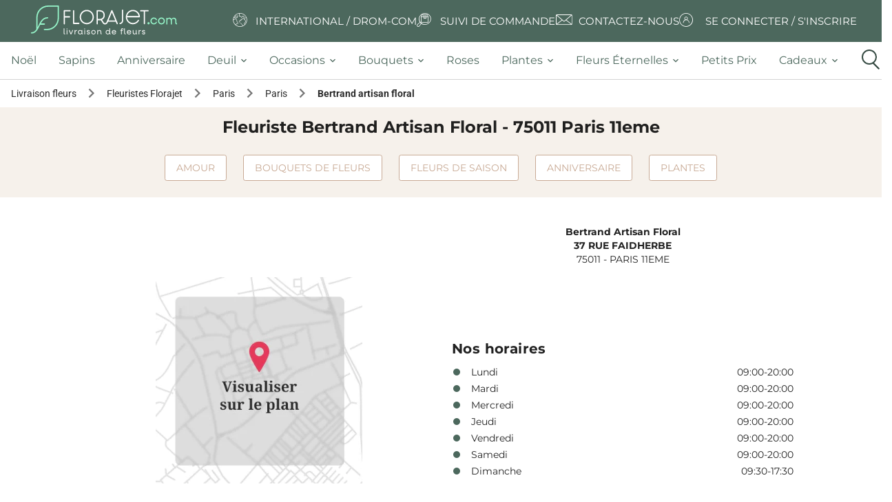

--- FILE ---
content_type: text/html; charset=UTF-8
request_url: https://www.florajet.com/fleuriste/paris-75/paris-75011/bertrand-artisan-floral-752983.html
body_size: 18363
content:
<!DOCTYPE html><html lang="fr"><head><meta charset="utf-8"><!--[if IE]><meta http-equiv="X-UA-Compatible" content="IE=11; IE=10; IE=9; IE=8; IE=7; IE=EDGE; chrome=1"><![endif]--><meta content="initial-scale=1, shrink-to-fit=no, width=device-width" name="viewport"><meta name="viewport" content="width=device-width, initial-scale=1, minimum-scale=1, maximum-scale=5, shrink-to-fit=no, user-scalable=yes"><meta name="description" content="Livraison rapide de bouquets de fleurs confectionnés par Bertrand artisan floral, fleuriste Florajet à Paris 11eme 75011."><meta name="keywords" content=""><script type="application/ld+json">
{
    "@context": "https://schema.org",
    "@type": "WebSite",
    "name": "Florajet",
    "url": "https://www.florajet.com/",
    "sameAs": ["https://www.facebook.com/Florajet",
        "https://www.pinterest.fr/florajet/",
        "https://www.instagram.com/florajetfleur",
        "https://fr.linkedin.com/company/florajet",
        "https://www.tiktok.com/@florajet",
        "https://www.youtube.com/user/florajet"],
    "potentialAction": {
        "@type": "SearchAction",
        "target": "https://www.florajet.com/recherche.html?q={search_term}",
        "query-input": "required name=search_term"
    }
}
</script><script type="application/ld+json">
{
    "@context": "https://schema.org",
    "@type": "WebPage",
    "name": "Florajet",
    "description": "Livraison de fleurs en 3h, 7j/7, partout en France. Découvrez nos bouquets de fleurs de saison, plantes et compositions florales pour toutes les occasions d&#039;offrir.",
    "publisher": {
        "@type": "florist",
        "name": "Florajet",
        "image": "https://medias.florajet.com/_w_/design/v32/logo/HD/logo_mobile_2025.svg?w=230",
        "telephone": "[+33970170930]",
        "Address":"Chemin de l'Esqueiras",
        "priceRange":"€"
    }
}
</script><link rel="preload" as="image" href="https://medias.florajet.com/_w_/design/v32/storelocator/no-florist-store.jpg" /><link rel="canonical" href="https://www.florajet.com/fleuriste/paris-75/paris-75011/bertrand-artisan-floral-752983.html" /><link rel="preconnect" href="https://medias.florajet.com" /><link rel="preconnect" href="https://cdn.florajet.com" /><link rel="preconnect" href="https://cdn-ext.florajet.com" /><link rel="preload" as="image" href="https://medias.florajet.com/_w_/design/v32/storelocator/no-florist-store.jpg" /><link rel="apple-touch-icon" sizes="57x57" href="https://medias.florajet.com/_w_/design/favicon/apple-icon-2025-57x57.png" fetchpriority="low"><link rel="apple-touch-icon" sizes="60x60" href="https://medias.florajet.com/_w_/design/favicon/apple-icon-2025-60x60.png" fetchpriority="low"><link rel="apple-touch-icon" sizes="72x72" href="https://medias.florajet.com/_w_/design/favicon/apple-icon-2025-72x72.png" fetchpriority="low"><link rel="apple-touch-icon" sizes="76x76" href="https://medias.florajet.com/_w_/design/favicon/apple-icon-2025-76x76.png" fetchpriority="low"><link rel="apple-touch-icon" sizes="114x114" href="https://medias.florajet.com/_w_/design/favicon/apple-icon-2025-114x114.png" fetchpriority="low"><link rel="apple-touch-icon" sizes="120x120" href="https://medias.florajet.com/_w_/design/favicon/apple-icon-2025-120x120.png" fetchpriority="low"><link rel="apple-touch-icon" sizes="144x144" href="https://medias.florajet.com/_w_/design/favicon/apple-icon-2025-144x144.png" fetchpriority="low"><link rel="apple-touch-icon" sizes="152x152" href="https://medias.florajet.com/_w_/design/favicon/apple-icon-2025-152x152.png" fetchpriority="low"><link rel="apple-touch-icon" sizes="180x180" href="https://medias.florajet.com/_w_/design/favicon/apple-icon-2025-180x180.png" fetchpriority="low"><link rel="icon" type="image/png" sizes="192x192"  href="https://medias.florajet.com/_w_/design/favicon/android-icon-192x192.png" fetchpriority="low"><link rel="icon" type="image/png" sizes="16x16" href="https://medias.florajet.com/_w_/design/favicon/favicon-2025-16x16.png" fetchpriority="low"><link rel="icon" type="image/png" sizes="32x32" href="https://medias.florajet.com/_w_/design/favicon/favicon-2025-32x32.png" fetchpriority="low"><link rel="icon" type="image/png" sizes="96x96" href="https://medias.florajet.com/_w_/design/favicon/favicon-2025-96x96.png" fetchpriority="low"><link rel="icon" type="image/png" sizes="192x192"  href="https://medias.florajet.com/_w_/design/favicon/android-icon-2025-192x192.png" fetchpriority="low"><link rel="manifest" href="/design/favicon/manifest.json?v=5.4.95"><meta name="msapplication-TileColor" content="#ffffff"><meta name="msapplication-TileImage" content="https://medias.florajet.com/_w_/design/favicon/apple-icon-2025-144x144.png"><meta name="theme-color" content="#ffffff"><title>Bertrand Artisan Floral : Votre Fleuriste à Paris | Florajet.com</title><link rel="stylesheet" href="https://cdn.florajet.com/build/app.2442f05a.css"><link rel="preload" as="script" href="https://cdn-ext.florajet.com/filerobot/js-cloudimage-responsive/lazysizes.min.v4.1.6.js?v=5.4.95"><link rel="preload" as="script" href="https://cdn-ext.florajet.com/filerobot/js-cloudimage-responsive/js-cloudimage-responsive.min.v4.9.0.js?v=5.4.95"><script data-type="GTM">
        dataLayer = [{
            'page_name': 'generique',
            'appel': '',
            'opm': '',
            'urlPage': '/fleuriste/paris-75/paris-75011/bertrand-artisan-floral-752983.html',
            'levier': '',
            'env': 'prod'
                                                                ,'datetime' : '2025-12-05 09:45:20'
,'population': 'generique'
,'statu_client': 'Prospect'
                                            }];
    </script><script>
        var _mtm = window._mtm = window._mtm || [];
        var syncDataLayer = function(a,c){a.push=function(e){Array.prototype.push.call(a,e);c(a);};};

        _mtm.push({'mtm.startTime': (new Date().getTime()), 'event': 'mtm.Start'});

        (function(){var d=document,g=d.createElement('script'),s=d.getElementsByTagName('script')[0];
            g.async=true; g.src='https://metrics.florajet.io/js/container_ZKlyHhM5.js'; s.parentNode.insertBefore(g,s);})();

        syncDataLayer(window.dataLayer,function(){window._mtm.push(window.dataLayer.at(-1));});
    </script><noscript><iframe src="//www.googletagmanager.com/ns.html?id=GTM-NZ6NM6" height="0" width="0" style="display:none;visibility:hidden" sandbox="allow-same-origin allow-scripts allow-forms"></iframe></noscript><script>(function(w,d,s,l,i){w[l]=w[l]||[];w[l].push({'gtm.start':
                new Date().getTime(),event:'gtm.js'});var f=d.getElementsByTagName(s)[0],
            j=d.createElement(s),dl=l!='dataLayer'?'&l='+l:'';j.async=true;j.src=
            '//www.googletagmanager.com/gtm.js?id='+i+dl;f.parentNode.insertBefore(j,f);
        })(window,document,'script','dataLayer','GTM-NZ6NM6');</script></head><body><header><nav id="static-navbar" class="navbar"><a href="/" class="py-2 "><img
            width="230"
            height="45"
                        src="https://medias.florajet.com/_w_/design/v32/logo/HD/logo_mobile_2025.svg?w=230"
            alt="Florajet : La livraison de fleurs"
            title="Florajet : La livraison de fleurs"
        ></a><ul class="nav"><li class="nav-item"><a data-obfref="L3BheXMtZGUtbGl2cmFpc29uLmh0bWw=" class="text-white text-deco-none"><i class="fa fj-icon-earth-2" aria-hidden="true"></i><span class="text-uppercase">International / DROM-COM</span></a></li><li class="nav-item"><a data-obfref="L2NvbW1hbmRlL3N1aXZpLWRlLWxpdnJhaXNvbi5odG1s" class="text-white text-deco-none"><i class="fj-icon-order-tracking" aria-hidden="true"></i><span class="text-uppercase">Suivi de commande</span></a></li><li class="nav-item"><a data-obfref="L2NvbnRhY3QuaHRtbA==" class="text-white text-deco-none"><svg class="fj-icon-contact-us" xmlns="http://www.w3.org/2000/svg" xmlns:xlink="http://www.w3.org/1999/xlink" width="26" height="26" viewBox="0 0 26 26"><defs><clipPath id="a"><rect width="23.86" height="15.172" fill="#fff"/></clipPath><clipPath id="c"><rect width="26" height="26"/></clipPath></defs><g id="b" clip-path="url(#c)"><g transform="translate(1 5)"><g clip-path="url(#a)"><path d="M22.391,0H1.469A1.47,1.47,0,0,0,0,1.469V13.7a1.47,1.47,0,0,0,1.469,1.469H22.391A1.47,1.47,0,0,0,23.86,13.7V1.469A1.47,1.47,0,0,0,22.391,0m.586,1.469V13.7a.587.587,0,0,1-.011.112L15.292,8l7.682-6.578c0,.016,0,.031,0,.047M.883,13.7V1.469c0-.016,0-.031,0-.047L8.568,8,.894,13.815A.585.585,0,0,1,.883,13.7M14.269,7.675,12.3,9.361a.568.568,0,0,1-.743,0L9.591,7.675,1.659.883H22.2Zm-4.992.932,1.688,1.446a1.476,1.476,0,0,0,1.93,0l1.688-1.446,7.5,5.682H1.779Z" fill="#fff"/></g></g></g></svg><span class="text-uppercase ml-2">Contactez-nous</span></a></li><li class="nav-item dropdown">            <a data-obfref="L2NsaWVudC9sb2dpbi5odG1s" class="text-white text-deco-none">
            <i class="fa fj-icon-login" aria-hidden="true"></i>
            <span class="text-uppercase">Se connecter / S&#039;inscrire</span>
        </a>
    </li></ul></nav><div id="main-menu"><div class="container-fluid"><a href="/" style="display: none"><img src="/design/v32/logo/HD/logo_mobile_2025.svg?w=%width%" alt="Florajet : La livraison de fleurs" title="Florajet : La livraison de fleurs"></a><ul class="top-menu navbar-menu flex-nowrap" id="nav-tab" role="tablist"><li style="display: none;" class="object-fit-contain nav-item first" role="tab"><a href="/"    ><span class="//cdn.florajet.com/design/v32/logo/logo-mini.png"></span></a></li><li role="tab" class="nav-item"><a href="/evenement-3/noel.html"     class="nav-link"><span>Noël</span></a></li><li role="tab" class="nav-item"><a href="/livraison-sapin-de-noel.html"     class="nav-link"><span>Sapins</span></a></li><li role="tab" class="nav-item"><a href="/occasion-5/anniversaire.html"     class="nav-link"><span>Anniversaire</span></a></li><li role="tab" class="nav-item dropdown"><a href="#"     class="dropdown-toggle nav-link" data-toggle="dropdown"><span>deuil</span><b class="caret"></b></a><div class="dropdown-menu"><a href="/famille-deuil-43/plantes-deuil.html"     class="dropdown-item"><span>Plantes deuil</span></a><a href="/famille-deuil-44/bouquets-deuil.html"     class="dropdown-item"><span>Bouquets deuil</span></a><a href="/famille-deuil-37/coussin.html"     class="dropdown-item"><span>Coussins</span></a><a href="/famille-deuil-29/gerbe-deuil.html"     class="dropdown-item"><span>Gerbes de fleurs</span></a><a href="/famille-deuil-31/couronne.html"     class="dropdown-item"><span>Couronnes de fleurs</span></a><a href="/famille-deuil-39/dessus-de-cercueil.html"     class="dropdown-item"><span>Dessus de cercueil</span></a><a href="/famille-deuil-74/plaques-funeraires.html"     class="dropdown-item"><span>Plaques funéraires</span></a><a href="/service/entretien-fleurissement-sepulture.html"     class="dropdown-item"><span>Entretien et fleurissement de sépulture</span></a><a href="/occasion-12/deuil.html"     class="font-weight-bold dropdown-item"><span>Voir tous les produits deuil</span></a></div></li><li role="tab" class="nav-item dropdown"><a href="#"     class="dropdown-toggle nav-link" data-toggle="dropdown"><span>occasions</span><b class="caret"></b></a><div class="dropdown-menu"><a href="/occasion-2/mariage.html"     class="dropdown-item"><i class="fj-icon-mariage"></i><span>Mariage</span></a><a href="/occasion-1/naissance.html"     class="dropdown-item"><i class="fj-icon-naissance"></i><span>Naissance</span></a><a href="/occasion-4/amour.html"     class="dropdown-item"><i class="fj-icon-amour"></i><span>Amour</span></a><a href="/occasion-12/deuil.html"     class="dropdown-item"><i class="fj-icon-deuil"></i><span>Deuil</span></a></div></li><li role="tab" class="nav-item dropdown"><a href="#"     class="dropdown-toggle nav-link" data-toggle="dropdown"><span>bouquets</span><b class="caret"></b></a><div class="dropdown-menu"><a href="/categorie-202/fleurs-francaises.html"     class="dropdown-item"><span>Fleurs françaises</span></a><a href="/famille-7/bouquets-de-fleurs.html"     class="dropdown-item"><span>Bouquet de fleurs</span></a><a href="/famille-2/composition.html"     class="dropdown-item"><span>Composition florale</span></a><a href="/occasion-50/fleurs-de-saison.html"     class="dropdown-item"><span>Fleurs de saison</span></a><span      class="font-weight-bold dropdown-item" data-obfref="L2xpc3RlLWRlLXRvdXMtbGVzLXByb2R1aXRzLmh0bWw="><span>Toutes nos fleurs</span></span></div></li><li role="tab" class="nav-item"><a href="/famille-8/bouquet-de-roses.html"     class="nav-link"><span>Roses</span></a></li><li role="tab" class="nav-item dropdown"><a href="#"     class="dropdown-toggle nav-link" data-toggle="dropdown"><span>plantes</span><b class="caret"></b></a><div class="dropdown-menu"><a href="/categorie-186/plantes-fleuries.html"     class="dropdown-item"><span>Plantes vertes</span></a><a href="/categorie-187/plantes-fleuries.html"     class="dropdown-item"><span>Plantes fleuries</span></a><a href="/categorie-204/orchidees.html"     class="dropdown-item"><span>Orchidées</span></a><span      class="font-weight-bold dropdown-item" data-obfref="L2ZhbWlsbGUtNjEvcGxhbnRlcy5odG1s"><span>Toutes les plantes</span></span></div></li><li role="tab" class="nav-item dropdown"><a href="#"     class="dropdown-toggle nav-link" data-toggle="dropdown"><span>Fleurs éternelles</span><b class="caret"></b></a><div class="dropdown-menu"><a href="/categorie-71/fleurs-sechees.html"     class="dropdown-item"><span>Fleurs séchées</span></a><a href="/categorie-62/les-roses-eternelles.html"     class="dropdown-item"><span>Roses éternelles</span></a><a href="/categorie-13/fleurs-et-bougies.html"     class="dropdown-item"><span>Bouquets de bougies</span></a><a href="/categorie-199/lego.html"     class="dropdown-item"><span>LEGO®</span></a><a href="/categorie-200/fleurs-de-soie.html"     class="dropdown-item"><span>Fleurs de soie</span></a><span      class="font-weight-bold dropdown-item" data-obfref="L2ZhbWlsbGUtNzYvZmxldXJzLWV0ZXJuZWxsZXMuaHRtbA=="><span>Toutes nos fleurs éternelles</span></span></div></li><li role="tab" class="nav-item"><a href="/occasion-22/bons-plans.html"     class="nav-link"><span>Petits prix</span></a></li><li role="tab" class="nav-item dropdown"><a href="#"     class="dropdown-toggle nav-link" data-toggle="dropdown"><span>cadeaux</span><b class="caret"></b></a><div class="dropdown-menu"><a href="/categorie-205/cadeaux-de-noel.html"     class="dropdown-item"><span>Cadeaux de Noël</span></a><a href="/categorie-1/chocolats.html"     class="dropdown-item"><span>Fleurs et chocolats</span></a><a href="/categorie-24/gourmandises.html"     class="dropdown-item"><span>Fleurs et gourmandises</span></a><a href="/categorie-192/fleurs-et-beaute.html"     class="dropdown-item"><span>Fleurs et beauté</span></a><a href="/occasion-32/cadeaux-deco.html"     class="dropdown-item"><span>Fleurs et décoration</span></a><a href="/famille-75/fleurs-et-cadeaux.html"     class="font-weight-bold dropdown-item"><span>Voir toutes nos fleurs et cadeaux</span></a></div></li><li class="col pr-0 nav-item last" id="icon-search-menu" role="tab"><span class="icon-search nav-link"><i class="circle"></i><i class="handle"></i></span></li></ul></div></div><aside id="search_menu" class="search_menu" aria-label="Que recherchez-vous ?"><div class="d-flex flex-column"><p class="d-none d-md-block montserrat">
                🌼 <b>Faites éclore vos envies</b> ! Saisissez quelques mots-clés, et nous trouverons la meilleure sélection pour vous.
            </p><form action="/recherche.html" class="form-group d-flex pt-2" method="get"><label class="sr-only" for="search_input">
                    Que recherchez-vous ?
                </label><div class="d-flex justify-content-center mx-auto inputs_container"><input
                        id="search_input"
                        class="search_input form-control"
                        onfocus="let value=this.value;this.value=null;this.value=value"
                        name="q"
                        value=""
                        type="text"
                        placeholder="Que recherchez-vous ?"
                        autocomplete="off"
                        aria-describedby="search_menu_description"
                    ><input id="search_reset" type="reset" value="&times;" /><button class="icon-search-menu-mini" title="Rechercher" type="submit"><span class="icon-search"><i class="circle"></i><i class="handle"></i></span></button></div></form></div></aside></header><nav class="mb-2"><div class="container-fluid"><ol id="breadcrumbs" class="breadcrumb d-none d-md-flex" itemscope itemtype="https://schema.org/BreadcrumbList"><li class="breadcrumb-item" itemprop="itemListElement" itemscope itemtype="https://schema.org/ListItem"><a href="/" itemprop="item"><span itemprop="name">Livraison fleurs</span></a><meta itemprop="position" content="1" /><meta itemprop="item" content="https://www.florajet.com/" /><span class='separator'></span></li><li class="breadcrumb-item" itemprop="itemListElement" itemscope itemtype="https://schema.org/ListItem"><a href="/espace-fleuristes.html" itemprop="item"><span itemprop="name">Fleuristes Florajet</span></a><meta itemprop="position" content="2" /><meta itemprop="item" content="https://www.florajet.com/espace-fleuristes.html" /><span class='separator'></span></li><li class="breadcrumb-item" itemprop="itemListElement" itemscope itemtype="https://schema.org/ListItem"><a href="/fleuriste/paris-75/paris-75.html" itemprop="item"><span itemprop="name">Paris</span></a><meta itemprop="position" content="3" /><meta itemprop="item" content="https://www.florajet.com/fleuriste/paris-75/paris-75.html" /><span class='separator'></span></li><li class="breadcrumb-item" itemprop="itemListElement" itemscope itemtype="https://schema.org/ListItem"><a href="/fleuriste/paris-75/paris-75.html" itemprop="item"><span itemprop="name">Paris</span></a><meta itemprop="position" content="4" /><meta itemprop="item" content="https://www.florajet.com/fleuriste/paris-75/paris-75.html" /><span class='separator'></span></li><li class="breadcrumb-item" itemprop="itemListElement" itemscope itemtype="https://schema.org/ListItem"><span itemprop="name">Bertrand artisan floral</span><meta itemprop="position" content="5" /><meta itemprop="item" content="https://www.florajet.com/fleuriste/paris-75/paris-75011/bertrand-artisan-floral-752983.html" /></li></ol><p class="breadcrumb d-inline-block d-md-none"><span class="breadcrumb-item"><a href="/">Livraison fleurs</a><span class='material-icons'>chevron_right</span></span><span class="breadcrumb-item"><a href="/espace-fleuristes.html">Fleuristes Florajet</a><span class='material-icons'>chevron_right</span></span><span class="breadcrumb-item"><a href="/fleuriste/paris-75/paris-75.html">Paris</a><span class='material-icons'>chevron_right</span></span><span class="breadcrumb-item"><a href="/fleuriste/paris-75/paris-75.html">Paris</a><span class='material-icons'>chevron_right</span></span><span class="breadcrumb-item">Bertrand artisan floral</span></p></div><div class="nav-header text-center"><div class="title justify-content-center bg-beige-fj d-flex flex-column align-items-center"><h1 id="global_h1" class="col-12">Fleuriste Bertrand Artisan Floral - 75011 Paris 11eme</h1><div class="d-flex mt-1 mb-4 overflow-x-auto mw-100 scroll-horizontal pl-3 pr-3"><a class="btn btn-outline-brown mr-4 rounded-sm my-auto" href="/occasion-4/amour.html">Amour</a><a class="btn btn-outline-brown mr-4 rounded-sm my-auto" href="/famille-7/bouquets-de-fleurs.html">Bouquets de fleurs</a><a class="btn btn-outline-brown mr-4 rounded-sm my-auto" href="/occasion-50/fleurs-de-saison.html">Fleurs de saison</a><a class="btn btn-outline-brown mr-4 rounded-sm my-auto" href="/occasion-5/anniversaire.html">Anniversaire</a><a class="btn btn-outline-brown  rounded-sm my-auto" href="/famille-61/plantes.html">Plantes</a></div></div></div></nav><div class="container-fluid d-flex flex-column p-0"><div class=""></div><div class=""><div class="florist-content pr-0 pl-0" style=""><section itemscope itemtype="https://schema.org/LocalBusiness" id="fleuriste_752983" class="col"><div class="florist-card mb-4 mx-5"><meta itemprop="name" content="Bertrand Artisan Floral"><meta itemprop="url" content="https://www.florajet.com/fleuriste/paris-75/paris-75011/bertrand-artisan-floral-752983.html"><div class="row mx-5"><div class="col"></div><div class="col-12 col-lg-6 text-center montserrat" itemprop="address" itemscope itemtype="https://schema.org/PostalAddress"><address><span itemprop="name"><strong>Bertrand Artisan Floral</strong></span><br /><span itemprop="streetAddress"><strong id="address">37 RUE FAIDHERBE  </strong></span><br /><span itemprop="postalCode" id="postalCode">75011</span> - <span itemprop="addressLocality" id="locality">PARIS 11EME</span><br /><meta itemprop="addressCountry" content="FR"></address></div><meta itemprop="priceRange" content="€22 - €450"><span itemprop="geo" itemtype="https://schema.org/GeoCoordinates" itemscope><meta itemprop="latitude" content="48.853205"><meta itemprop="longitude" content="2.382553"></span></div><div class="row mx-lg-5"><div class="col text-center" id="gmap" style="min-height: 400px"><img src="https://medias.florajet.com/_w_/design/v32/storelocator/map-page-fleuriste-400.jpg" alt="Image carte" width="300" height="300"/></div><div class="col-12 col-lg-6 montserrat my-auto"><section id="florist-schedules" class="horaires"><h2 class="h4"><strong>Nos horaires</strong></h2><ul id="opening-hours"><li class="list-unstyled opened" itemprop="openingHoursSpecification"><span>Lundi</span><span style="float: right;">09:00-20:00</span></li><li class="list-unstyled opened" itemprop="openingHoursSpecification"><span>Mardi</span><span style="float: right;">09:00-20:00</span></li><li class="list-unstyled opened" itemprop="openingHoursSpecification"><span>Mercredi</span><span style="float: right;">09:00-20:00</span></li><li class="list-unstyled opened" itemprop="openingHoursSpecification"><span>Jeudi</span><span style="float: right;">09:00-20:00</span></li><li class="list-unstyled opened" itemprop="openingHoursSpecification"><span>Vendredi</span><span style="float: right;">09:00-20:00</span></li><li class="list-unstyled opened" itemprop="openingHoursSpecification"><span>Samedi</span><span style="float: right;">09:00-20:00</span></li><li class="list-unstyled opened" itemprop="openingHoursSpecification"><span>Dimanche</span><span style="float: right;">09:30-17:30</span></li></ul></section></div></div></div><div class="container-fluid pr-0 mb-8 hp-2025"><h2 class="title-underline text-center w-100 h3 mb-2">Les fleurs à faire livrer par Bertrand Artisan Floral</h2><meta itemprop="numberOfItems" content="12"><div id="storelocator-products-homepage-carousel" class="carousel slide text-center mb-4 list-products list-products-flex" itemscope itemtype="https://schema.org/ItemList" data-ride="carousel" data-interval="false" data-touch="true"><div class="carousel-inner pointer-event"><div class="carousel-item active"><div class="d-flex justify-content-between gap-4 flex-grow-1"><div class="carousel-card"><a data-obfref="L2MvYm91cXVldHMtZGUtZmxldXJzL2NvY2NpbmVsbGUtNDgxOC5odG1s" ><article itemprop="ItemListElement" itemscope itemtype="https://schema.org/ListItem" class=" x-tac item-product h-100" data-id="4818" data-href="/c/bouquets-de-fleurs/coccinelle-4818.html" data-loop="0"><meta itemprop="position" content="0"><meta itemprop="url" content="https://www.florajet.com/c/bouquets-de-fleurs/coccinelle-4818.html"><div id="cp_4818" class="position-relative"><div><img loading="lazy" src="[data-uri]" data-src="https://medias.florajet.com/_w_/produits/300/am/4818.jpg?v=1756909521" alt="Bouquet rond COCCINELLE" title="COCCINELLE" width="300" height="300" class="lazy img-fluid" /></div><a data-obfref="L2MvYm91cXVldHMtZGUtZmxldXJzL2NvY2NpbmVsbGUtNDgxOC5odG1s" class="btn-order " >
                                    Découvrir                            </a></div><div class="mt-2 mb-1 d-flex flex-1 flex-column justify-content-between product-card-content"><div class="name"><a href="/c/bouquets-de-fleurs/coccinelle-4818.html" class="" ><span class="h2 " data-libelle="COCCINELLE"><span>Bouquets de fleurs - </span>Coccinelle</span></a></div><div class="delivery my-1"><p class="today">Livraison
                                                                                                                            dès
                                                                aujourd&#039;hui                        </p></div><div class="price">
                                    à partir de
                                                    <span class="value " data-price="35.9">35,90&nbsp;€</span></div></div></article></a></div><div class="carousel-card"><a data-obfref="L2MvYm91cXVldC1kZS1yb3Nlcy9ib3VxdWV0LTQwLXJvc2VzLW11bHRpY29sb3Jlcy0xMC1yb3Nlcy1vZmZlcnRlcy05OTQ5Mi5odG1s" ><article itemprop="ItemListElement" itemscope itemtype="https://schema.org/ListItem" class=" x-tac item-product h-100" data-id="99492" data-href="/c/bouquet-de-roses/bouquet-40-roses-multicolores-10-roses-offertes-99492.html" data-loop="1"><meta itemprop="position" content="1"><meta itemprop="url" content="https://www.florajet.com/c/bouquet-de-roses/bouquet-40-roses-multicolores-10-roses-offertes-99492.html"><div class="badge"><span class="badge-listing-text">FRAIS DE LIVRAISON REDUITS</span></div><div id="cp_99492" class="position-relative"><div><img loading="lazy" src="[data-uri]" data-src="https://medias.florajet.com/_w_/produits/300/am/99492.jpg?v=1763380714" alt="50 ROSES MULTICOLORES" title="50 ROSES MULTICOLORES" width="300" height="300" class="lazy img-fluid" /></div><a data-obfref="L2MvYm91cXVldC1kZS1yb3Nlcy9ib3VxdWV0LTQwLXJvc2VzLW11bHRpY29sb3Jlcy0xMC1yb3Nlcy1vZmZlcnRlcy05OTQ5Mi5odG1s" class="btn-order badge-listing-text" >
                                    Découvrir                            </a></div><div class="mt-2 mb-1 d-flex flex-1 flex-column justify-content-between product-card-content"><div class="name"><a href="/c/bouquet-de-roses/bouquet-40-roses-multicolores-10-roses-offertes-99492.html" class="listing-text" ><span class="h2 listing-text" data-libelle="BOUQUET 40 ROSES MULTICOLORES + 10 ROSES OFFERTES"><span>Bouquet de roses - </span>50 Roses Multicolores</span></a></div><div class="delivery my-1"><p>Livraison
                                                                                        dès demain                        </p></div><div class="price"><span class="value listing-text" data-price="34.9">34,90&nbsp;€</span></div></div></article></a></div><div class="carousel-card"><a data-obfref="L2MvYm91cXVldHMtZGUtZmxldXJzL2ZhdXZlLTY3ODk0Lmh0bWw=" ><article itemprop="ItemListElement" itemscope itemtype="https://schema.org/ListItem" class=" x-tac item-product h-100" data-id="67894" data-href="/c/bouquets-de-fleurs/fauve-67894.html" data-loop="2"><meta itemprop="position" content="2"><meta itemprop="url" content="https://www.florajet.com/c/bouquets-de-fleurs/fauve-67894.html"><div id="cp_67894" class="position-relative"><div><img loading="lazy" src="[data-uri]" data-src="https://medias.florajet.com/_w_/produits/300/am/67894.jpg?v=1756909574" alt="FAUVE" title="FAUVE" width="300" height="300" class="lazy img-fluid" /></div><a data-obfref="L2MvYm91cXVldHMtZGUtZmxldXJzL2ZhdXZlLTY3ODk0Lmh0bWw=" class="btn-order " >
                                    Découvrir                            </a></div><div class="mt-2 mb-1 d-flex flex-1 flex-column justify-content-between product-card-content"><div class="name"><a href="/c/bouquets-de-fleurs/fauve-67894.html" class="" ><span class="h2 " data-libelle="FAUVE"><span>Bouquets de fleurs - </span>Fauve</span></a></div><div class="delivery my-1"><p class="today">Livraison
                                                                                                                            dès
                                                                aujourd&#039;hui                        </p></div><div class="price">
                                    à partir de
                                                    <span class="value " data-price="39.9">39,90&nbsp;€</span></div></div></article></a></div><div class="carousel-card"><a data-obfref="L2MvYm91cXVldHMtZGUtZmxldXJzLzE1LXJlbm9uY3VsZXMtbWl4LTk5Njc4Lmh0bWw=" ><article itemprop="ItemListElement" itemscope itemtype="https://schema.org/ListItem" class=" x-tac item-product h-100" data-id="99678" data-href="/c/bouquets-de-fleurs/15-renoncules-mix-99678.html" data-loop="3"><meta itemprop="position" content="3"><meta itemprop="url" content="https://www.florajet.com/c/bouquets-de-fleurs/15-renoncules-mix-99678.html"><div id="cp_99678" class="position-relative"><div><img loading="lazy" src="[data-uri]" data-src="https://medias.florajet.com/_w_/produits/300/am/99678.jpg?v=1764602093" alt="EVEIL S" title="EVEIL S" width="300" height="300" class="lazy img-fluid" /></div><a data-obfref="L2MvYm91cXVldHMtZGUtZmxldXJzLzE1LXJlbm9uY3VsZXMtbWl4LTk5Njc4Lmh0bWw=" class="btn-order " >
                                    Découvrir                            </a></div><div class="mt-2 mb-1 d-flex flex-1 flex-column justify-content-between product-card-content"><div class="name"><a href="/c/bouquets-de-fleurs/15-renoncules-mix-99678.html" class="" ><span class="h2 " data-libelle="15 RENONCULES MIX"><span>Bouquets de fleurs - </span>Eveil S</span></a></div><div class="delivery my-1"><p>Livraison
                                                                                        dès demain                        </p></div><div class="price"><span class="value " data-price="28.9">28,90&nbsp;€</span></div></div></article></a></div></div></div><div class="carousel-item"><div class="d-flex justify-content-between gap-4 flex-grow-1"><div class="carousel-card"><a data-obfref="L2MvYm91cXVldHMtZGUtZmxldXJzL2VjbGF0LWdpdnJlLTk0OTY4Lmh0bWw=" ><article itemprop="ItemListElement" itemscope itemtype="https://schema.org/ListItem" class=" x-tac item-product h-100" data-id="94968" data-href="/c/bouquets-de-fleurs/eclat-givre-94968.html" data-loop="4"><meta itemprop="position" content="4"><meta itemprop="url" content="https://www.florajet.com/c/bouquets-de-fleurs/eclat-givre-94968.html"><div id="cp_94968" class="position-relative"><div><img loading="lazy" src="[data-uri]" data-src="https://medias.florajet.com/_w_/produits/300/am/94968.jpg?v=1756909638" alt="ECLAT GIVRE" title="ECLAT GIVRE" width="300" height="300" class="lazy img-fluid" /></div><a data-obfref="L2MvYm91cXVldHMtZGUtZmxldXJzL2VjbGF0LWdpdnJlLTk0OTY4Lmh0bWw=" class="btn-order " >
                                    Découvrir                            </a></div><div class="mt-2 mb-1 d-flex flex-1 flex-column justify-content-between product-card-content"><div class="name"><a href="/c/bouquets-de-fleurs/eclat-givre-94968.html" class="" ><span class="h2 " data-libelle="ECLAT GIVRE"><span>Bouquets de fleurs - </span>Eclat Givre</span></a></div><div class="delivery my-1"><p>Livraison
                                                                                        dès demain                        </p></div><div class="price"><span class="value " data-price="31.9">31,90&nbsp;€</span></div></div></article></a></div><div class="carousel-card"><a data-obfref="L2MvYm91cXVldHMtZGUtZmxldXJzL2ltYWdpbmF0aW9uLTcwNTMzLmh0bWw=" ><article itemprop="ItemListElement" itemscope itemtype="https://schema.org/ListItem" class=" x-tac item-product h-100" data-id="70533" data-href="/c/bouquets-de-fleurs/imagination-70533.html" data-loop="5"><meta itemprop="position" content="5"><meta itemprop="url" content="https://www.florajet.com/c/bouquets-de-fleurs/imagination-70533.html"><div id="cp_70533" class="position-relative"><div><img loading="lazy" src="[data-uri]" data-src="https://medias.florajet.com/_w_/produits/300/am/70533.jpg?v=1756909581" alt="IMAGINATION" title="IMAGINATION" width="300" height="300" class="lazy img-fluid" /></div><a data-obfref="L2MvYm91cXVldHMtZGUtZmxldXJzL2ltYWdpbmF0aW9uLTcwNTMzLmh0bWw=" class="btn-order " >
                                    Découvrir                            </a></div><div class="mt-2 mb-1 d-flex flex-1 flex-column justify-content-between product-card-content"><div class="name"><a href="/c/bouquets-de-fleurs/imagination-70533.html" class="" ><span class="h2 " data-libelle="IMAGINATION"><span>Bouquets de fleurs - </span>Imagination</span></a></div><div class="delivery my-1"><p class="today">Livraison
                                                                                                                            dès
                                                                aujourd&#039;hui                        </p></div><div class="price">
                                    à partir de
                                                    <span class="value " data-price="37.9">37,90&nbsp;€</span></div></div></article></a></div><div class="carousel-card"><a data-obfref="L2MvcGxhbnRlcy9wb2luc2V0dGlhLXNjaW50aWxsYW50LXBvdC1vc2llci05MDE1OC5odG1s" ><article itemprop="ItemListElement" itemscope itemtype="https://schema.org/ListItem" class=" x-tac item-product h-100" data-id="90158" data-href="/c/plantes/poinsettia-scintillant-pot-osier-90158.html" data-loop="6"><meta itemprop="position" content="6"><meta itemprop="url" content="https://www.florajet.com/c/plantes/poinsettia-scintillant-pot-osier-90158.html"><div id="cp_90158" class="position-relative"><div><img loading="lazy" src="[data-uri]" data-src="https://medias.florajet.com/_w_/produits/300/am/90158.jpg?v=1756909621" alt="POINSETTIA SCINTILLANT" title="POINSETTIA SCINTILLANT" width="300" height="300" class="lazy img-fluid" /></div><a data-obfref="L2MvcGxhbnRlcy9wb2luc2V0dGlhLXNjaW50aWxsYW50LXBvdC1vc2llci05MDE1OC5odG1s" class="btn-order " >
                                    Découvrir                            </a></div><div class="mt-2 mb-1 d-flex flex-1 flex-column justify-content-between product-card-content"><div class="name"><a href="/c/plantes/poinsettia-scintillant-pot-osier-90158.html" class="" ><span class="h2 " data-libelle="POINSETTIA SCINTILLANT + POT OSIER"><span>Plantes - </span>Poinsettia Scintillant</span></a></div><div class="delivery my-1"><p>Livraison
                                                                                        dès demain                        </p></div><div class="price"><span class="value " data-price="25.9">25,90&nbsp;€</span></div></div></article></a></div><div class="carousel-card"><a data-obfref="L2MvYm91cXVldHMtZGUtZmxldXJzL2FtYnJlLTMxMTI2Lmh0bWw=" ><article itemprop="ItemListElement" itemscope itemtype="https://schema.org/ListItem" class=" x-tac item-product h-100" data-id="31126" data-href="/c/bouquets-de-fleurs/ambre-31126.html" data-loop="7"><meta itemprop="position" content="7"><meta itemprop="url" content="https://www.florajet.com/c/bouquets-de-fleurs/ambre-31126.html"><div id="cp_31126" class="position-relative"><div><img loading="lazy" src="[data-uri]" data-src="https://medias.florajet.com/_w_/produits/300/am/31126.jpg?v=1756909448" alt="AMBRE" title="AMBRE" width="300" height="300" class="lazy img-fluid" /></div><a data-obfref="L2MvYm91cXVldHMtZGUtZmxldXJzL2FtYnJlLTMxMTI2Lmh0bWw=" class="btn-order " >
                                    Découvrir                            </a></div><div class="mt-2 mb-1 d-flex flex-1 flex-column justify-content-between product-card-content"><div class="name"><a href="/c/bouquets-de-fleurs/ambre-31126.html" class="" ><span class="h2 " data-libelle="AMBRE"><span>Bouquets de fleurs - </span>Ambre</span></a></div><div class="delivery my-1"><p class="today">Livraison
                                                                                                                            dès
                                                                aujourd&#039;hui                        </p></div><div class="price">
                                    à partir de
                                                    <span class="value " data-price="36.9">36,90&nbsp;€</span></div></div></article></a></div></div></div><div class="carousel-item"><div class="d-flex justify-content-between gap-4 flex-grow-1"><div class="carousel-card"><a data-obfref="L2MvYm91cXVldC1kZS1yb3Nlcy8yMC1yb3Nlcy1ibGFuY2hlcy05NDgxNS5odG1s" ><article itemprop="ItemListElement" itemscope itemtype="https://schema.org/ListItem" class=" x-tac item-product h-100" data-id="94815" data-href="/c/bouquet-de-roses/20-roses-blanches-94815.html" data-loop="8"><meta itemprop="position" content="8"><meta itemprop="url" content="https://www.florajet.com/c/bouquet-de-roses/20-roses-blanches-94815.html"><div id="cp_94815" class="position-relative"><div><img loading="lazy" src="[data-uri]" data-src="https://medias.florajet.com/_w_/produits/300/am/94815.jpg?v=1756909637" alt="20 ROSES BLANCHES" title="20 ROSES BLANCHES" width="300" height="300" class="lazy img-fluid" /></div><a data-obfref="L2MvYm91cXVldC1kZS1yb3Nlcy8yMC1yb3Nlcy1ibGFuY2hlcy05NDgxNS5odG1s" class="btn-order " >
                                    Découvrir                            </a></div><div class="mt-2 mb-1 d-flex flex-1 flex-column justify-content-between product-card-content"><div class="name"><a href="/c/bouquet-de-roses/20-roses-blanches-94815.html" class="" ><span class="h2 " data-libelle="20 ROSES BLANCHES"><span>Bouquet de roses - </span>20 Roses Blanches</span></a></div><div class="delivery my-1"><p>Livraison
                                                                                        dès demain                        </p></div><div class="price"><span class="value " data-price="29.9">29,90&nbsp;€</span></div></div></article></a></div><div class="carousel-card"><a data-obfref="L2MvYm91cXVldC1kZS1yb3Nlcy9lbGVnYW5jZS05OTQxOC5odG1s" ><article itemprop="ItemListElement" itemscope itemtype="https://schema.org/ListItem" class=" x-tac item-product h-100" data-id="99418" data-href="/c/bouquet-de-roses/elegance-99418.html" data-loop="9"><meta itemprop="position" content="9"><meta itemprop="url" content="https://www.florajet.com/c/bouquet-de-roses/elegance-99418.html"><div id="cp_99418" class="position-relative"><div><img loading="lazy" src="[data-uri]" data-src="https://medias.florajet.com/_w_/produits/300/am/99418.jpg?v=1763734081" alt="ELEGANCE" title="ELEGANCE" width="300" height="300" class="lazy img-fluid" /></div><a data-obfref="L2MvYm91cXVldC1kZS1yb3Nlcy9lbGVnYW5jZS05OTQxOC5odG1s" class="btn-order " >
                                    Découvrir                            </a></div><div class="mt-2 mb-1 d-flex flex-1 flex-column justify-content-between product-card-content"><div class="name"><a href="/c/bouquet-de-roses/elegance-99418.html" class="" ><span class="h2 " data-libelle="ELEGANCE"><span>Bouquet de roses - </span>Elegance</span></a></div><div class="delivery my-1"><p>Livraison
                                                                                        dès demain                        </p></div><div class="price"><span class="value " data-price="30.9">30,90&nbsp;€</span></div></div></article></a></div><div class="carousel-card"><a data-obfref="L2MvYm91cXVldHMtZGUtZmxldXJzL2hhcHBpbmVzcy04MzMxOS5odG1s" ><article itemprop="ItemListElement" itemscope itemtype="https://schema.org/ListItem" class=" x-tac item-product h-100" data-id="83319" data-href="/c/bouquets-de-fleurs/happiness-83319.html" data-loop="10"><meta itemprop="position" content="10"><meta itemprop="url" content="https://www.florajet.com/c/bouquets-de-fleurs/happiness-83319.html"><div id="cp_83319" class="position-relative"><div><img loading="lazy" src="[data-uri]" data-src="https://medias.florajet.com/_w_/produits/300/am/83319.jpg?v=1756909604" alt="HAPPINESS" title="HAPPINESS" width="300" height="300" class="lazy img-fluid" /></div><a data-obfref="L2MvYm91cXVldHMtZGUtZmxldXJzL2hhcHBpbmVzcy04MzMxOS5odG1s" class="btn-order " >
                                    Découvrir                            </a></div><div class="mt-2 mb-1 d-flex flex-1 flex-column justify-content-between product-card-content"><div class="name"><a href="/c/bouquets-de-fleurs/happiness-83319.html" class="" ><span class="h2 " data-libelle="HAPPINESS"><span>Bouquets de fleurs - </span>Happiness</span></a></div><div class="delivery my-1"><p class="today">Livraison
                                                                                                                            dès
                                                                aujourd&#039;hui                        </p></div><div class="price">
                                    à partir de
                                                    <span class="value " data-price="38.9">38,90&nbsp;€</span></div></div></article></a></div><div class="carousel-card"><a data-obfref="L2MvcGxhbnRlcy9vcmNoaWRlZS0yLWJyYW5jaGVzLTk2NjEuaHRtbA==" ><article itemprop="ItemListElement" itemscope itemtype="https://schema.org/ListItem" class=" x-tac item-product h-100" data-id="9661" data-href="/c/plantes/orchidee-2-branches-9661.html" data-loop="11"><meta itemprop="position" content="11"><meta itemprop="url" content="https://www.florajet.com/c/plantes/orchidee-2-branches-9661.html"><div id="cp_9661" class="position-relative"><div><img loading="lazy" src="[data-uri]" data-src="https://medias.florajet.com/_w_/produits/300/am/9661.jpg?v=1756909643" alt="ORCHIDEE 2 BRANCHES" title="ORCHIDEE 2 BRANCHES" width="300" height="300" class="lazy img-fluid" /></div><a data-obfref="L2MvcGxhbnRlcy9vcmNoaWRlZS0yLWJyYW5jaGVzLTk2NjEuaHRtbA==" class="btn-order " >
                                    Découvrir                            </a></div><div class="mt-2 mb-1 d-flex flex-1 flex-column justify-content-between product-card-content"><div class="name"><a href="/c/plantes/orchidee-2-branches-9661.html" class="" ><span class="h2 " data-libelle="ORCHIDEE 2 BRANCHES"><span>Plantes - </span>Orchidee 2 Branches</span></a></div><div class="delivery my-1"><p>Livraison
                                                                                        dès demain                        </p></div><div class="price"><span class="value " data-price="29.9">29,90&nbsp;€</span></div></div></article></a></div></div></div></div><a class="carousel-control-prev" href="#storelocator-products-homepage-carousel" role="button" data-slide="prev"><span aria-hidden="true"><svg width="32" height="32" viewBox="0 0 24 24" fill="none" stroke="#4c685d" stroke-width="1"
                         stroke-linecap="round" stroke-linejoin="round"><polyline points="15 18 9 12 15 6" /></svg></span><span class="sr-only">Précédent</span></a><a class="carousel-control-next" href="#storelocator-products-homepage-carousel" role="button" data-slide="next"><span aria-hidden="true"><svg width="32" height="32" viewBox="0 0 24 24" fill="none" stroke="#4c685d" stroke-width="1"
                         stroke-linecap="round" stroke-linejoin="round"><polyline points="9 18 15 12 9 6" /></svg></span><span class="sr-only">Suivant</span></a></div><div class="text-center"><a href="" class="btn btn-secondary btn-large">
                    Voir la collection
            </a></div></div><div class="florist-card"><section id="florist-perimeters" class="florist-zone col-12 mb-md-3"><h2 class="title-underline text-center col-12">Nous livrons les localités suivantes</h2><div class="list-index row"><div class="col-12 col-sm-6 col-md-4 list-letter small-list"><a data-obfref="L2ZsZXVyaXN0ZS9zZWluZS1zYWludC1kZW5pcy05My9iYWdub2xldC05MzE3MC5odG1s">BAGNOLET</a><a data-obfref="L2ZsZXVyaXN0ZS9wYXJpcy03NS9wYXJpcy03NTAwMS5odG1s">PARIS 01EME</a><a data-obfref="L2ZsZXVyaXN0ZS9wYXJpcy03NS9wYXJpcy03NTAwMi5odG1s">PARIS 02EME</a><a data-obfref="L2ZsZXVyaXN0ZS9wYXJpcy03NS9wYXJpcy03NTAwMy5odG1s">PARIS 03EME</a><a data-obfref="L2ZsZXVyaXN0ZS9wYXJpcy03NS9wYXJpcy03NTAwNC5odG1s">PARIS 04EME</a><a data-obfref="L2ZsZXVyaXN0ZS9wYXJpcy03NS9wYXJpcy03NTAwNS5odG1s">PARIS 05EME</a><a data-obfref="L2ZsZXVyaXN0ZS9wYXJpcy03NS9wYXJpcy03NTAwNi5odG1s">PARIS 06EME</a></div><div class="col-12 col-sm-6 col-md-4 list-letter small-list"><a data-obfref="L2ZsZXVyaXN0ZS9wYXJpcy03NS9wYXJpcy03NTAwNy5odG1s">PARIS 07EME</a><a data-obfref="L2ZsZXVyaXN0ZS9wYXJpcy03NS9wYXJpcy03NTAwOC5odG1s">PARIS 08EME</a><a data-obfref="L2ZsZXVyaXN0ZS9wYXJpcy03NS9wYXJpcy03NTAwOS5odG1s">PARIS 09EME</a><a data-obfref="L2ZsZXVyaXN0ZS9wYXJpcy03NS9wYXJpcy03NTAxMC5odG1s">PARIS 10EME</a><a data-obfref="L2ZsZXVyaXN0ZS9wYXJpcy03NS9wYXJpcy03NTAxMS5odG1s">PARIS 11EME</a><a data-obfref="L2ZsZXVyaXN0ZS9wYXJpcy03NS9wYXJpcy03NTAxMi5odG1s">PARIS 12EME</a><a data-obfref="L2ZsZXVyaXN0ZS9wYXJpcy03NS9wYXJpcy03NTAxMy5odG1s">PARIS 13EME</a></div><div class="col-12 col-sm-6 col-md-4 list-letter small-list"><a data-obfref="L2ZsZXVyaXN0ZS9wYXJpcy03NS9wYXJpcy03NTAxNS5odG1s">PARIS 15EME</a><a data-obfref="L2ZsZXVyaXN0ZS9wYXJpcy03NS9wYXJpcy03NTAxNi5odG1s">PARIS 16EME</a><a data-obfref="L2ZsZXVyaXN0ZS9wYXJpcy03NS9wYXJpcy03NTAxNy5odG1s">PARIS 17EME</a><a data-obfref="L2ZsZXVyaXN0ZS9wYXJpcy03NS9wYXJpcy03NTAxOC5odG1s">PARIS 18EME</a><a data-obfref="L2ZsZXVyaXN0ZS9wYXJpcy03NS9wYXJpcy03NTAxOS5odG1s">PARIS 19EME</a><a data-obfref="L2ZsZXVyaXN0ZS9wYXJpcy03NS9wYXJpcy03NTAyMC5odG1s">PARIS 20EME</a><a data-obfref="L2ZsZXVyaXN0ZS92YWwtZGUtbWFybmUtOTQvc2FpbnQtbWFuZGUtOTQxNjAuaHRtbA==">SAINT MANDE</a></div><div class="col-12 col-sm-6 col-md-4 list-letter small-list"><a data-obfref="L2ZsZXVyaXN0ZS92YWwtZGUtbWFybmUtOTQvdmluY2VubmVzLTk0MzAwLmh0bWw=">VINCENNES</a></div></div></section></div></section><div class="container-fluid"><section id="container-products"><h3 class="title-underline text-center col-12">Nos meilleurs bouquets à la livraison</h3><div class="row col-12 col-lg-6 justify-content-center mb-3"><div class="col-6 col-md-3 col-lg-6"><select id="products-list-select" class="form-control "><option data-url="/storelocator/_partial/tab-products/products-list/meilleures-ventes.html">Meilleures ventes</option><option data-url="/storelocator/_partial/tab-products/products-list/anniversaire.html">Anniversaire</option><option data-url="/storelocator/_partial/tab-products/products-list/amour.html">Amour</option><option data-url="/storelocator/_partial/tab-products/products-list/naissance.html">Naissance</option><option data-url="/storelocator/_partial/tab-products/products-list/bouquets-de-fleurs.html">Bouquets</option><option data-url="/storelocator/_partial/tab-products/products-list/deuil.html">Deuil</option></select></div><div class="col-5 col-md-4 text-center"><button class="btn btn-primary" id="products-list-button" >Trouver</button></div></div><div id="products-list-container" class="list-florists-products col-12 p-0" role="tabpanel"><ul class="list-products list-unstyled" itemscope="" itemtype="https://schema.org/ItemList"><li><a data-obfref="L2MvYm91cXVldHMtZGUtZmxldXJzL2NvY2NpbmVsbGUtNDgxOC5odG1s" ><article itemprop="ItemListElement" itemscope itemtype="https://schema.org/ListItem" class=" x-tac item-product h-100" data-id="4818" data-href="/c/bouquets-de-fleurs/coccinelle-4818.html" data-loop="0"><meta itemprop="position" content="0"><meta itemprop="url" content="https://www.florajet.com/c/bouquets-de-fleurs/coccinelle-4818.html"><div id="cp_4818" class="position-relative"><div><img loading="lazy" src="[data-uri]" data-src="https://medias.florajet.com/_w_/produits/300/am/4818.jpg?v=1756909521" alt="Bouquet rond COCCINELLE" title="COCCINELLE" width="300" height="300" class="lazy img-fluid" /></div><a data-obfref="L2MvYm91cXVldHMtZGUtZmxldXJzL2NvY2NpbmVsbGUtNDgxOC5odG1s" class="btn-order " >
                                    Découvrir                            </a></div><div class="mt-2 mb-1 d-flex flex-1 flex-column justify-content-between product-card-content"><div class="name"><a href="/c/bouquets-de-fleurs/coccinelle-4818.html" class="" ><span class="h2 " data-libelle="COCCINELLE"><span>Bouquets de fleurs - </span>Coccinelle</span></a></div><div class="delivery my-1"><p class="today">Livraison
                                                                                                                            dès
                                                                aujourd&#039;hui                        </p></div><div class="price">
                                    à partir de
                                                    <span class="value " data-price="35.9">35,90&nbsp;€</span></div></div></article></a></li><li><a data-obfref="L2MvYm91cXVldHMtZGUtZmxldXJzL2NyZWF0aW9uLWR1LWZsZXVyaXN0ZS1hbm5pdmVyc2FpcmUtNzEwMzEuaHRtbA==" ><article itemprop="ItemListElement" itemscope itemtype="https://schema.org/ListItem" class=" x-tac item-product h-100" data-id="71031" data-href="/c/bouquets-de-fleurs/creation-du-fleuriste-anniversaire-71031.html" data-loop="0"><meta itemprop="position" content="0"><meta itemprop="url" content="https://www.florajet.com/c/bouquets-de-fleurs/creation-du-fleuriste-anniversaire-71031.html"><div id="cp_71031" class="position-relative"><div><img loading="lazy" src="[data-uri]" data-src="https://medias.florajet.com/_w_/produits/300/am/71031.jpg?v=1756909582" alt="CREATION ANNIVERSAIRE" title="CREATION ANNIVERSAIRE" width="300" height="300" class="lazy img-fluid" /></div><a data-obfref="L2MvYm91cXVldHMtZGUtZmxldXJzL2NyZWF0aW9uLWR1LWZsZXVyaXN0ZS1hbm5pdmVyc2FpcmUtNzEwMzEuaHRtbA==" class="btn-order " >
                                    Découvrir                            </a></div><div class="mt-2 mb-1 d-flex flex-1 flex-column justify-content-between product-card-content"><div class="name"><a href="/c/bouquets-de-fleurs/creation-du-fleuriste-anniversaire-71031.html" class="" ><span class="h2 " data-libelle="CREATION DU FLEURISTE ANNIVERSAIRE"><span>Bouquets de fleurs - </span>Creation Anniversaire</span></a></div><div class="delivery my-1"><p class="today">Livraison
                                                                                                                            dès
                                                                aujourd&#039;hui                        </p></div><div class="price">
                                    à partir de
                                                    <span class="value " data-price="36.9">36,90&nbsp;€</span></div></div></article></a></li><li><a data-obfref="L2MvcGxhbnRlcy9hbG9jYXNpYS1wb2xseS1wb3QtY2VyYW1pcXVlLWJsYW5jLTk0NTMyLmh0bWw=" ><article itemprop="ItemListElement" itemscope itemtype="https://schema.org/ListItem" class=" x-tac item-product h-100" data-id="94532" data-href="/c/plantes/alocasia-polly-pot-ceramique-blanc-94532.html" data-loop="0"><meta itemprop="position" content="0"><meta itemprop="url" content="https://www.florajet.com/c/plantes/alocasia-polly-pot-ceramique-blanc-94532.html"><div id="cp_94532" class="position-relative"><div><img loading="lazy" src="[data-uri]" data-src="https://medias.florajet.com/_w_/produits/300/am/94532.jpg?v=1756909636" alt="ALOCASIA POLLY" title="ALOCASIA POLLY" width="300" height="300" class="lazy img-fluid" /></div><a data-obfref="L2MvcGxhbnRlcy9hbG9jYXNpYS1wb2xseS1wb3QtY2VyYW1pcXVlLWJsYW5jLTk0NTMyLmh0bWw=" class="btn-order " >
                                    Découvrir                            </a></div><div class="mt-2 mb-1 d-flex flex-1 flex-column justify-content-between product-card-content"><div class="name"><a href="/c/plantes/alocasia-polly-pot-ceramique-blanc-94532.html" class="" ><span class="h2 " data-libelle="ALOCASIA POLLY + POT CÉRAMIQUE BLANC"><span>Plantes - </span>Alocasia Polly</span></a></div><div class="delivery my-1"><p>Livraison
                                                                                        dès demain                        </p></div><div class="price"><span class="value " data-price="23.9">23,90&nbsp;€</span></div></div></article></a></li><li><a data-obfref="L2MvcGxhbnRlcy9vcmNoaWRlZS0yLWJyYW5jaGVzLTk2NjEuaHRtbA==" ><article itemprop="ItemListElement" itemscope itemtype="https://schema.org/ListItem" class=" x-tac item-product h-100" data-id="9661" data-href="/c/plantes/orchidee-2-branches-9661.html" data-loop="0"><meta itemprop="position" content="0"><meta itemprop="url" content="https://www.florajet.com/c/plantes/orchidee-2-branches-9661.html"><div id="cp_9661" class="position-relative"><div><img loading="lazy" src="[data-uri]" data-src="https://medias.florajet.com/_w_/produits/300/am/9661.jpg?v=1756909643" alt="ORCHIDEE 2 BRANCHES" title="ORCHIDEE 2 BRANCHES" width="300" height="300" class="lazy img-fluid" /></div><a data-obfref="L2MvcGxhbnRlcy9vcmNoaWRlZS0yLWJyYW5jaGVzLTk2NjEuaHRtbA==" class="btn-order " >
                                    Découvrir                            </a></div><div class="mt-2 mb-1 d-flex flex-1 flex-column justify-content-between product-card-content"><div class="name"><a href="/c/plantes/orchidee-2-branches-9661.html" class="" ><span class="h2 " data-libelle="ORCHIDEE 2 BRANCHES"><span>Plantes - </span>Orchidee 2 Branches</span></a></div><div class="delivery my-1"><p>Livraison
                                                                                        dès demain                        </p></div><div class="price"><span class="value " data-price="29.9">29,90&nbsp;€</span></div></div></article></a></li><li><a data-obfref="L2MvYm91cXVldC1kZS1yb3Nlcy9hdmV1eC0xMDkyNC5odG1s" ><article itemprop="ItemListElement" itemscope itemtype="https://schema.org/ListItem" class=" x-tac item-product h-100" data-id="10924" data-href="/c/bouquet-de-roses/aveux-10924.html" data-loop="0"><meta itemprop="position" content="0"><meta itemprop="url" content="https://www.florajet.com/c/bouquet-de-roses/aveux-10924.html"><div id="cp_10924" class="position-relative"><div><img loading="lazy" src="[data-uri]" data-src="https://medias.florajet.com/_w_/produits/300/am/10924.jpg?v=1756909360" alt="AVEUX" title="AVEUX" width="300" height="300" class="lazy img-fluid" /></div><a data-obfref="L2MvYm91cXVldC1kZS1yb3Nlcy9hdmV1eC0xMDkyNC5odG1s" class="btn-order " >
                                    Découvrir                            </a></div><div class="mt-2 mb-1 d-flex flex-1 flex-column justify-content-between product-card-content"><div class="name"><a href="/c/bouquet-de-roses/aveux-10924.html" class="" ><span class="h2 " data-libelle="AVEUX"><span>Bouquet de roses - </span>Aveux</span></a></div><div class="delivery my-1"><p class="today">Livraison
                                                                                                                            dès
                                                                aujourd&#039;hui                        </p></div><div class="price">
                                    à partir de
                                                    <span class="value " data-price="74.9">74,90&nbsp;€</span></div></div></article></a></li><li><a data-obfref="L2MvZmxldXJzLWV0LWNhZGVhdXgvb2xpdmllci1hdXRvdXItZGUtbC1vbGl2ZS0xMDM0Ny5odG1s" ><article itemprop="ItemListElement" itemscope itemtype="https://schema.org/ListItem" class=" x-tac item-product h-100" data-id="10347" data-href="/c/fleurs-et-cadeaux/olivier-autour-de-l-olive-10347.html" data-loop="0"><meta itemprop="position" content="0"><meta itemprop="url" content="https://www.florajet.com/c/fleurs-et-cadeaux/olivier-autour-de-l-olive-10347.html"><div id="cp_10347" class="position-relative"><div><img loading="lazy" src="[data-uri]" data-src="https://medias.florajet.com/_w_/produits/300/am/10347.jpg?v=1756909351" alt="OLIVIER + COFFRET OLIVE" title="OLIVIER + COFFRET OLIVE" width="300" height="300" class="lazy img-fluid" /></div><a data-obfref="L2MvZmxldXJzLWV0LWNhZGVhdXgvb2xpdmllci1hdXRvdXItZGUtbC1vbGl2ZS0xMDM0Ny5odG1s" class="btn-order " >
                                    Découvrir                            </a></div><div class="mt-2 mb-1 d-flex flex-1 flex-column justify-content-between product-card-content"><div class="name"><a href="/c/fleurs-et-cadeaux/olivier-autour-de-l-olive-10347.html" class="" ><span class="h2 " data-libelle="OLIVIER + AUTOUR DE L&#039;OLIVE"><span>Fleurs et cadeaux - </span>Olivier + Coffret Olive</span></a></div><div class="delivery my-1"><p>Livraison
                                                                                        dès demain                        </p></div><div class="price"><span class="value " data-price="50.9">50,90&nbsp;€</span></div></div></article></a></li><li><a data-obfref="L2MvYm91cXVldHMtZGUtZmxldXJzL2JlbC1haXItMzQ1Lmh0bWw=" ><article itemprop="ItemListElement" itemscope itemtype="https://schema.org/ListItem" class=" x-tac item-product h-100" data-id="345" data-href="/c/bouquets-de-fleurs/bel-air-345.html" data-loop="0"><meta itemprop="position" content="0"><meta itemprop="url" content="https://www.florajet.com/c/bouquets-de-fleurs/bel-air-345.html"><div id="cp_345" class="position-relative"><div><img loading="lazy" src="[data-uri]" data-src="https://medias.florajet.com/_w_/produits/300/am/345.jpg?v=1756909455" alt="BEL AIR" title="BEL AIR" width="300" height="300" class="lazy img-fluid" /></div><a data-obfref="L2MvYm91cXVldHMtZGUtZmxldXJzL2JlbC1haXItMzQ1Lmh0bWw=" class="btn-order " >
                                    Découvrir                            </a></div><div class="mt-2 mb-1 d-flex flex-1 flex-column justify-content-between product-card-content"><div class="name"><a href="/c/bouquets-de-fleurs/bel-air-345.html" class="" ><span class="h2 " data-libelle="BEL AIR"><span>Bouquets de fleurs - </span>Bel Air</span></a></div><div class="delivery my-1"><p class="today">Livraison
                                                                                                                            dès
                                                                aujourd&#039;hui                        </p></div><div class="price">
                                    à partir de
                                                    <span class="value " data-price="39.9">39,90&nbsp;€</span></div></div></article></a></li><li><a data-obfref="L2MvY29tcG9zaXRpb24vYmVsbGlzc2ltYS01ODU5OS5odG1s" ><article itemprop="ItemListElement" itemscope itemtype="https://schema.org/ListItem" class=" x-tac item-product h-100" data-id="58599" data-href="/c/composition/bellissima-58599.html" data-loop="0"><meta itemprop="position" content="0"><meta itemprop="url" content="https://www.florajet.com/c/composition/bellissima-58599.html"><div id="cp_58599" class="position-relative"><div><img loading="lazy" src="[data-uri]" data-src="https://medias.florajet.com/_w_/produits/300/am/58599.jpg?v=1756909553" alt="BELLISSIMA" title="BELLISSIMA" width="300" height="300" class="lazy img-fluid" /></div><a data-obfref="L2MvY29tcG9zaXRpb24vYmVsbGlzc2ltYS01ODU5OS5odG1s" class="btn-order " >
                                    Découvrir                            </a></div><div class="mt-2 mb-1 d-flex flex-1 flex-column justify-content-between product-card-content"><div class="name"><a href="/c/composition/bellissima-58599.html" class="" ><span class="h2 " data-libelle="BELLISSIMA"><span>Composition - </span>Bellissima</span></a></div><div class="delivery my-1"><p class="today">Livraison
                                                                                                                            dès
                                                                aujourd&#039;hui                        </p></div><div class="price">
                                    à partir de
                                                    <span class="value " data-price="36.9">36,90&nbsp;€</span></div></div></article></a></li><li><a data-obfref="L2MvYm91cXVldC1kZS1yb3Nlcy9zdW1hdHJhLTE2MDcuaHRtbA==" ><article itemprop="ItemListElement" itemscope itemtype="https://schema.org/ListItem" class=" x-tac item-product h-100" data-id="1607" data-href="/c/bouquet-de-roses/sumatra-1607.html" data-loop="0"><meta itemprop="position" content="0"><meta itemprop="url" content="https://www.florajet.com/c/bouquet-de-roses/sumatra-1607.html"><div id="cp_1607" class="position-relative"><div><img loading="lazy" src="[data-uri]" data-src="https://medias.florajet.com/_w_/produits/300/am/1607.jpg?v=1756909403" alt="SUMATRA" title="SUMATRA" width="300" height="300" class="lazy img-fluid" /></div><a data-obfref="L2MvYm91cXVldC1kZS1yb3Nlcy9zdW1hdHJhLTE2MDcuaHRtbA==" class="btn-order " >
                                    Découvrir                            </a></div><div class="mt-2 mb-1 d-flex flex-1 flex-column justify-content-between product-card-content"><div class="name"><a href="/c/bouquet-de-roses/sumatra-1607.html" class="" ><span class="h2 " data-libelle="SUMATRA"><span>Bouquet de roses - </span>Sumatra</span></a></div><div class="delivery my-1"><p class="today">Livraison
                                                                                                                            dès
                                                                aujourd&#039;hui                        </p></div><div class="price">
                                    à partir de
                                                    <span class="value " data-price="38.9">38,90&nbsp;€</span></div></div></article></a></li><li><a data-obfref="L2MvY29tcG9zaXRpb24vbmVyeXMtNzYyMTUuaHRtbA==" ><article itemprop="ItemListElement" itemscope itemtype="https://schema.org/ListItem" class=" x-tac item-product h-100" data-id="76215" data-href="/c/composition/nerys-76215.html" data-loop="0"><meta itemprop="position" content="0"><meta itemprop="url" content="https://www.florajet.com/c/composition/nerys-76215.html"><div id="cp_76215" class="position-relative"><div><img loading="lazy" src="[data-uri]" data-src="https://medias.florajet.com/_w_/produits/300/am/76215.jpg?v=1756909590" alt="NERYS" title="NERYS" width="300" height="300" class="lazy img-fluid" /></div><a data-obfref="L2MvY29tcG9zaXRpb24vbmVyeXMtNzYyMTUuaHRtbA==" class="btn-order " >
                                    Découvrir                            </a></div><div class="mt-2 mb-1 d-flex flex-1 flex-column justify-content-between product-card-content"><div class="name"><a href="/c/composition/nerys-76215.html" class="" ><span class="h2 " data-libelle="NERYS"><span>Composition - </span>Nerys</span></a></div><div class="delivery my-1"><p class="today">Livraison
                                                                                                                            dès
                                                                aujourd&#039;hui                        </p></div><div class="price">
                                    à partir de
                                                    <span class="value " data-price="44.9">44,90&nbsp;€</span></div></div></article></a></li><li><a data-obfref="L2MvYm91cXVldHMtZGUtZmxldXJzL2FtYnJlLTMxMTI2Lmh0bWw=" ><article itemprop="ItemListElement" itemscope itemtype="https://schema.org/ListItem" class=" x-tac item-product h-100" data-id="31126" data-href="/c/bouquets-de-fleurs/ambre-31126.html" data-loop="0"><meta itemprop="position" content="0"><meta itemprop="url" content="https://www.florajet.com/c/bouquets-de-fleurs/ambre-31126.html"><div id="cp_31126" class="position-relative"><div><img loading="lazy" src="[data-uri]" data-src="https://medias.florajet.com/_w_/produits/300/am/31126.jpg?v=1756909448" alt="AMBRE" title="AMBRE" width="300" height="300" class="lazy img-fluid" /></div><a data-obfref="L2MvYm91cXVldHMtZGUtZmxldXJzL2FtYnJlLTMxMTI2Lmh0bWw=" class="btn-order " >
                                    Découvrir                            </a></div><div class="mt-2 mb-1 d-flex flex-1 flex-column justify-content-between product-card-content"><div class="name"><a href="/c/bouquets-de-fleurs/ambre-31126.html" class="" ><span class="h2 " data-libelle="AMBRE"><span>Bouquets de fleurs - </span>Ambre</span></a></div><div class="delivery my-1"><p class="today">Livraison
                                                                                                                            dès
                                                                aujourd&#039;hui                        </p></div><div class="price">
                                    à partir de
                                                    <span class="value " data-price="36.9">36,90&nbsp;€</span></div></div></article></a></li><li><a data-obfref="L2MvZmxldXJzLWV0LWNhZGVhdXgvcHJlbHVkZS1vdXJzb24tMzY3OTguaHRtbA==" ><article itemprop="ItemListElement" itemscope itemtype="https://schema.org/ListItem" class=" x-tac item-product h-100" data-id="36798" data-href="/c/fleurs-et-cadeaux/prelude-ourson-36798.html" data-loop="0"><meta itemprop="position" content="0"><meta itemprop="url" content="https://www.florajet.com/c/fleurs-et-cadeaux/prelude-ourson-36798.html"><div id="cp_36798" class="position-relative"><div><img loading="lazy" src="[data-uri]" data-src="https://medias.florajet.com/_w_/produits/300/am/36798.jpg?v=1756909462" alt="PRELUDE + OURSON" title="PRELUDE + OURSON" width="300" height="300" class="lazy img-fluid" /></div><a data-obfref="L2MvZmxldXJzLWV0LWNhZGVhdXgvcHJlbHVkZS1vdXJzb24tMzY3OTguaHRtbA==" class="btn-order " >
                                    Découvrir                            </a></div><div class="mt-2 mb-1 d-flex flex-1 flex-column justify-content-between product-card-content"><div class="name"><a href="/c/fleurs-et-cadeaux/prelude-ourson-36798.html" class="" ><span class="h2 " data-libelle="PRELUDE + OURSON"><span>Fleurs et cadeaux - </span>Prelude + Ourson</span></a></div><div class="delivery my-1"><p class="today">Livraison
                                                                                                                            dès
                                                                aujourd&#039;hui                        </p></div><div class="price">
                                    à partir de
                                                    <span class="value " data-price="47.9">47,90&nbsp;€</span></div></div></article></a></li><li><a data-obfref="L2MvY29tcG9zaXRpb24vaW5nZW51ZS02MTUxNS5odG1s" ><article itemprop="ItemListElement" itemscope itemtype="https://schema.org/ListItem" class=" x-tac item-product h-100" data-id="61515" data-href="/c/composition/ingenue-61515.html" data-loop="0"><meta itemprop="position" content="0"><meta itemprop="url" content="https://www.florajet.com/c/composition/ingenue-61515.html"><div id="cp_61515" class="position-relative"><div><img loading="lazy" src="[data-uri]" data-src="https://medias.florajet.com/_w_/produits/300/am/61515.jpg?v=1756909558" alt="INGENUE" title="INGENUE" width="300" height="300" class="lazy img-fluid" /></div><a data-obfref="L2MvY29tcG9zaXRpb24vaW5nZW51ZS02MTUxNS5odG1s" class="btn-order " >
                                    Découvrir                            </a></div><div class="mt-2 mb-1 d-flex flex-1 flex-column justify-content-between product-card-content"><div class="name"><a href="/c/composition/ingenue-61515.html" class="" ><span class="h2 " data-libelle="INGENUE"><span>Composition - </span>Ingenue</span></a></div><div class="delivery my-1"><p class="today">Livraison
                                                                                                                            dès
                                                                aujourd&#039;hui                        </p></div><div class="price">
                                    à partir de
                                                    <span class="value " data-price="53.9">53,90&nbsp;€</span></div></div></article></a></li><li><a data-obfref="L2MvYm91cXVldHMtZGUtZmxldXJzL3ByZWx1ZGUtNTI4Ny5odG1s" ><article itemprop="ItemListElement" itemscope itemtype="https://schema.org/ListItem" class=" x-tac item-product h-100" data-id="5287" data-href="/c/bouquets-de-fleurs/prelude-5287.html" data-loop="0"><meta itemprop="position" content="0"><meta itemprop="url" content="https://www.florajet.com/c/bouquets-de-fleurs/prelude-5287.html"><div id="cp_5287" class="position-relative"><div><img loading="lazy" src="[data-uri]" data-src="https://medias.florajet.com/_w_/produits/300/am/5287.jpg?v=1756909539" alt="PRELUDE" title="PRELUDE" width="300" height="300" class="lazy img-fluid" /></div><a data-obfref="L2MvYm91cXVldHMtZGUtZmxldXJzL3ByZWx1ZGUtNTI4Ny5odG1s" class="btn-order " >
                                    Découvrir                            </a></div><div class="mt-2 mb-1 d-flex flex-1 flex-column justify-content-between product-card-content"><div class="name"><a href="/c/bouquets-de-fleurs/prelude-5287.html" class="" ><span class="h2 " data-libelle="PRELUDE"><span>Bouquets de fleurs - </span>Prelude</span></a></div><div class="delivery my-1"><p class="today">Livraison
                                                                                                                            dès
                                                                aujourd&#039;hui                        </p></div><div class="price">
                                    à partir de
                                                    <span class="value " data-price="36.9">36,90&nbsp;€</span></div></div></article></a></li><li><a data-obfref="L2MvcGxhbnRlcy9ib25zYWktZ2luc2VuZy1wb3QtZW4temluYy0zNjE4Lmh0bWw=" ><article itemprop="ItemListElement" itemscope itemtype="https://schema.org/ListItem" class=" x-tac item-product h-100" data-id="3618" data-href="/c/plantes/bonsai-ginseng-pot-en-zinc-3618.html" data-loop="0"><meta itemprop="position" content="0"><meta itemprop="url" content="https://www.florajet.com/c/plantes/bonsai-ginseng-pot-en-zinc-3618.html"><div id="cp_3618" class="position-relative"><div><img loading="lazy" src="[data-uri]" data-src="https://medias.florajet.com/_w_/produits/300/am/3618.jpg?v=1756909460" alt="BONSAI GINSENG" title="BONSAI GINSENG" width="300" height="300" class="lazy img-fluid" /></div><a data-obfref="L2MvcGxhbnRlcy9ib25zYWktZ2luc2VuZy1wb3QtZW4temluYy0zNjE4Lmh0bWw=" class="btn-order " >
                                    Découvrir                            </a></div><div class="mt-2 mb-1 d-flex flex-1 flex-column justify-content-between product-card-content"><div class="name"><a href="/c/plantes/bonsai-ginseng-pot-en-zinc-3618.html" class="" ><span class="h2 " data-libelle="BONSAI GINSENG + POT EN ZINC"><span>Plantes - </span>Bonsai Ginseng</span></a></div><div class="delivery my-1"><p>Livraison
                                                                                        dès demain                        </p></div><div class="price"><span class="value " data-price="30.9">30,90&nbsp;€</span></div></div></article></a></li><li><a data-obfref="L2MvYm91cXVldHMtZGUtZmxldXJzL3BhbG1hcm9zYS04MzMxMC5odG1s" ><article itemprop="ItemListElement" itemscope itemtype="https://schema.org/ListItem" class=" x-tac item-product h-100" data-id="83310" data-href="/c/bouquets-de-fleurs/palmarosa-83310.html" data-loop="0"><meta itemprop="position" content="0"><meta itemprop="url" content="https://www.florajet.com/c/bouquets-de-fleurs/palmarosa-83310.html"><div id="cp_83310" class="position-relative"><div><img loading="lazy" src="[data-uri]" data-src="https://medias.florajet.com/_w_/produits/300/am/83310.jpg?v=1756909604" alt="PALMAROSA" title="PALMAROSA" width="300" height="300" class="lazy img-fluid" /></div><a data-obfref="L2MvYm91cXVldHMtZGUtZmxldXJzL3BhbG1hcm9zYS04MzMxMC5odG1s" class="btn-order " >
                                    Découvrir                            </a></div><div class="mt-2 mb-1 d-flex flex-1 flex-column justify-content-between product-card-content"><div class="name"><a href="/c/bouquets-de-fleurs/palmarosa-83310.html" class="" ><span class="h2 " data-libelle="PALMAROSA"><span>Bouquets de fleurs - </span>Palmarosa</span></a></div><div class="delivery my-1"><p class="today">Livraison
                                                                                                                            dès
                                                                aujourd&#039;hui                        </p></div><div class="price">
                                    à partir de
                                                    <span class="value " data-price="38.9">38,90&nbsp;€</span></div></div></article></a></li><li><a data-obfref="L2MvYm91cXVldHMtZGUtZmxldXJzL2ltYWdpbmF0aW9uLTcwNTMzLmh0bWw=" ><article itemprop="ItemListElement" itemscope itemtype="https://schema.org/ListItem" class=" x-tac item-product h-100" data-id="70533" data-href="/c/bouquets-de-fleurs/imagination-70533.html" data-loop="0"><meta itemprop="position" content="0"><meta itemprop="url" content="https://www.florajet.com/c/bouquets-de-fleurs/imagination-70533.html"><div id="cp_70533" class="position-relative"><div><img loading="lazy" src="[data-uri]" data-src="https://medias.florajet.com/_w_/produits/300/am/70533.jpg?v=1756909581" alt="IMAGINATION" title="IMAGINATION" width="300" height="300" class="lazy img-fluid" /></div><a data-obfref="L2MvYm91cXVldHMtZGUtZmxldXJzL2ltYWdpbmF0aW9uLTcwNTMzLmh0bWw=" class="btn-order " >
                                    Découvrir                            </a></div><div class="mt-2 mb-1 d-flex flex-1 flex-column justify-content-between product-card-content"><div class="name"><a href="/c/bouquets-de-fleurs/imagination-70533.html" class="" ><span class="h2 " data-libelle="IMAGINATION"><span>Bouquets de fleurs - </span>Imagination</span></a></div><div class="delivery my-1"><p class="today">Livraison
                                                                                                                            dès
                                                                aujourd&#039;hui                        </p></div><div class="price">
                                    à partir de
                                                    <span class="value " data-price="37.9">37,90&nbsp;€</span></div></div></article></a></li><li><a data-obfref="L2MvY29tcG9zaXRpb24vZXNwb2lyLTgyNDcxLmh0bWw=" ><article itemprop="ItemListElement" itemscope itemtype="https://schema.org/ListItem" class=" x-tac item-product h-100" data-id="82471" data-href="/c/composition/espoir-82471.html" data-loop="0"><meta itemprop="position" content="0"><meta itemprop="url" content="https://www.florajet.com/c/composition/espoir-82471.html"><div id="cp_82471" class="position-relative"><div><img loading="lazy" src="[data-uri]" data-src="https://medias.florajet.com/_w_/produits/300/am/82471.jpg?v=1756909601" alt="ESPOIR" title="ESPOIR" width="300" height="300" class="lazy img-fluid" /></div><a data-obfref="L2MvY29tcG9zaXRpb24vZXNwb2lyLTgyNDcxLmh0bWw=" class="btn-order " >
                                    Découvrir                            </a></div><div class="mt-2 mb-1 d-flex flex-1 flex-column justify-content-between product-card-content"><div class="name"><a href="/c/composition/espoir-82471.html" class="" ><span class="h2 " data-libelle="ESPOIR"><span>Composition - </span>Espoir</span></a></div><div class="delivery my-1"><p class="today">Livraison
                                                                                                                            dès
                                                                aujourd&#039;hui                        </p></div><div class="price">
                                    à partir de
                                                    <span class="value " data-price="35.9">35,90&nbsp;€</span></div></div></article></a></li><li><a data-obfref="L2MvZmxldXJzLWV0LWNhZGVhdXgvYm91cXVldC1jaG9jb2xhdHMtOTA1ODguaHRtbA==" ><article itemprop="ItemListElement" itemscope itemtype="https://schema.org/ListItem" class=" x-tac item-product h-100" data-id="90588" data-href="/c/fleurs-et-cadeaux/bouquet-chocolats-90588.html" data-loop="0"><meta itemprop="position" content="0"><meta itemprop="url" content="https://www.florajet.com/c/fleurs-et-cadeaux/bouquet-chocolats-90588.html"><div id="cp_90588" class="position-relative"><div><img loading="lazy" src="[data-uri]" data-src="https://medias.florajet.com/_w_/produits/300/am/90588.jpg?v=1756909623" alt="DÉLICE CHOCOLATÉ" title="DÉLICE CHOCOLATÉ" width="300" height="300" class="lazy img-fluid" /></div><a data-obfref="L2MvZmxldXJzLWV0LWNhZGVhdXgvYm91cXVldC1jaG9jb2xhdHMtOTA1ODguaHRtbA==" class="btn-order " >
                                    Découvrir                            </a></div><div class="mt-2 mb-1 d-flex flex-1 flex-column justify-content-between product-card-content"><div class="name"><a href="/c/fleurs-et-cadeaux/bouquet-chocolats-90588.html" class="" ><span class="h2 " data-libelle="BOUQUET CHOCOLATS"><span>Fleurs et cadeaux - </span>Délice Chocolaté</span></a></div><div class="delivery my-1"><p>Livraison
                                                                                        dès demain                        </p></div><div class="price"><span class="value " data-price="35.9">35,90&nbsp;€</span></div></div></article></a></li><li><a data-obfref="L2MvcGxhbnRlcy9yb3NpZXItYmljb2xvcmUtcG90LTk0NTMwLmh0bWw=" ><article itemprop="ItemListElement" itemscope itemtype="https://schema.org/ListItem" class=" x-tac item-product h-100" data-id="94530" data-href="/c/plantes/rosier-bicolore-pot-94530.html" data-loop="0"><meta itemprop="position" content="0"><meta itemprop="url" content="https://www.florajet.com/c/plantes/rosier-bicolore-pot-94530.html"><div id="cp_94530" class="position-relative"><div><img loading="lazy" src="[data-uri]" data-src="https://medias.florajet.com/_w_/produits/300/am/94530.jpg?v=1756909636" alt="ROSIER BICOLORE" title="ROSIER BICOLORE" width="300" height="300" class="lazy img-fluid" /></div><a data-obfref="L2MvcGxhbnRlcy9yb3NpZXItYmljb2xvcmUtcG90LTk0NTMwLmh0bWw=" class="btn-order " >
                                    Découvrir                            </a></div><div class="mt-2 mb-1 d-flex flex-1 flex-column justify-content-between product-card-content"><div class="name"><a href="/c/plantes/rosier-bicolore-pot-94530.html" class="" ><span class="h2 " data-libelle="ROSIER BICOLORE + POT"><span>Plantes - </span>Rosier Bicolore</span></a></div><div class="delivery my-1"><p>Livraison
                                                                                        dès demain                        </p></div><div class="price"><span class="value " data-price="21.9">21,90&nbsp;€</span></div></div></article></a></li><li><a data-obfref="L2MvcGxhbnRlcy9hbnRodXJpdW0tcG90LXppbmMtNTczNzAuaHRtbA==" ><article itemprop="ItemListElement" itemscope itemtype="https://schema.org/ListItem" class=" x-tac item-product h-100" data-id="57370" data-href="/c/plantes/anthurium-pot-zinc-57370.html" data-loop="0"><meta itemprop="position" content="0"><meta itemprop="url" content="https://www.florajet.com/c/plantes/anthurium-pot-zinc-57370.html"><div id="cp_57370" class="position-relative"><div><img loading="lazy" src="[data-uri]" data-src="https://medias.florajet.com/_w_/produits/300/am/57370.jpg?v=1756909550" alt="ANTHURIUM" title="ANTHURIUM" width="300" height="300" class="lazy img-fluid" /></div><a data-obfref="L2MvcGxhbnRlcy9hbnRodXJpdW0tcG90LXppbmMtNTczNzAuaHRtbA==" class="btn-order " >
                                    Découvrir                            </a></div><div class="mt-2 mb-1 d-flex flex-1 flex-column justify-content-between product-card-content"><div class="name"><a href="/c/plantes/anthurium-pot-zinc-57370.html" class="" ><span class="h2 " data-libelle="ANTHURIUM + POT ZINC"><span>Plantes - </span>Anthurium</span></a></div><div class="delivery my-1"><p>Livraison
                                                                                        dès demain                        </p></div><div class="price"><span class="value " data-price="31.9">31,90&nbsp;€</span></div></div></article></a></li><li><a data-obfref="L2MvZmxldXJzLWV0LWNhZGVhdXgvYWxjaGltaWUtcm9jaGVycy1tYXhpbS1zLTkyOTA5Lmh0bWw=" ><article itemprop="ItemListElement" itemscope itemtype="https://schema.org/ListItem" class=" x-tac item-product h-100" data-id="92909" data-href="/c/fleurs-et-cadeaux/alchimie-rochers-maxim-s-92909.html" data-loop="0"><meta itemprop="position" content="0"><meta itemprop="url" content="https://www.florajet.com/c/fleurs-et-cadeaux/alchimie-rochers-maxim-s-92909.html"><div id="cp_92909" class="position-relative"><div><img loading="lazy" src="[data-uri]" data-src="https://medias.florajet.com/_w_/produits/300/am/92909.jpg?v=1756909632" alt="ALCHIMIE + ROCHERS" title="ALCHIMIE + ROCHERS" width="300" height="300" class="lazy img-fluid" /></div><a data-obfref="L2MvZmxldXJzLWV0LWNhZGVhdXgvYWxjaGltaWUtcm9jaGVycy1tYXhpbS1zLTkyOTA5Lmh0bWw=" class="btn-order " >
                                    Découvrir                            </a></div><div class="mt-2 mb-1 d-flex flex-1 flex-column justify-content-between product-card-content"><div class="name"><a href="/c/fleurs-et-cadeaux/alchimie-rochers-maxim-s-92909.html" class="" ><span class="h2 " data-libelle="ALCHIMIE + ROCHERS MAXIM&#039;S"><span>Fleurs et cadeaux - </span>Alchimie + Rochers</span></a></div><div class="delivery my-1"><p class="today">Livraison
                                                                                                                            dès
                                                                aujourd&#039;hui                        </p></div><div class="price">
                                    à partir de
                                                    <span class="value " data-price="47.9">47,90&nbsp;€</span></div></div></article></a></li><li><a data-obfref="L2MvcGxhbnRlcy9vbGl2aWVyLWVuLXBvdC00OTUxLmh0bWw=" ><article itemprop="ItemListElement" itemscope itemtype="https://schema.org/ListItem" class=" x-tac item-product h-100" data-id="4951" data-href="/c/plantes/olivier-en-pot-4951.html" data-loop="0"><meta itemprop="position" content="0"><meta itemprop="url" content="https://www.florajet.com/c/plantes/olivier-en-pot-4951.html"><div id="cp_4951" class="position-relative"><div><img loading="lazy" src="[data-uri]" data-src="https://medias.florajet.com/_w_/produits/300/am/4951.jpg?v=1756909523" alt="OLIVIER EN POT" title="OLIVIER EN POT" width="300" height="300" class="lazy img-fluid" /></div><a data-obfref="L2MvcGxhbnRlcy9vbGl2aWVyLWVuLXBvdC00OTUxLmh0bWw=" class="btn-order " >
                                    Découvrir                            </a></div><div class="mt-2 mb-1 d-flex flex-1 flex-column justify-content-between product-card-content"><div class="name"><a href="/c/plantes/olivier-en-pot-4951.html" class="" ><span class="h2 " data-libelle="OLIVIER EN POT"><span>Plantes - </span>Olivier En Pot</span></a></div><div class="delivery my-1"><p>Livraison
                                                                                        dès demain                        </p></div><div class="price"><span class="value " data-price="31.9">31,90&nbsp;€</span></div></div></article></a></li><li><a data-obfref="L2MvZmxldXJzLWV0LWNhZGVhdXgvYm91cXVldC0yMC1yb3Nlcy1yb3VnZXMtZXQtY2hvY29sYXRzLTkxNzM3Lmh0bWw=" ><article itemprop="ItemListElement" itemscope itemtype="https://schema.org/ListItem" class=" x-tac item-product h-100" data-id="91737" data-href="/c/fleurs-et-cadeaux/bouquet-20-roses-rouges-et-chocolats-91737.html" data-loop="0"><meta itemprop="position" content="0"><meta itemprop="url" content="https://www.florajet.com/c/fleurs-et-cadeaux/bouquet-20-roses-rouges-et-chocolats-91737.html"><div id="cp_91737" class="position-relative"><div><img loading="lazy" src="[data-uri]" data-src="https://medias.florajet.com/_w_/produits/300/am/91737.jpg?v=1756909628" alt="PASSION CHOCOLATÉE" title="PASSION CHOCOLATÉE" width="300" height="300" class="lazy img-fluid" /></div><a data-obfref="L2MvZmxldXJzLWV0LWNhZGVhdXgvYm91cXVldC0yMC1yb3Nlcy1yb3VnZXMtZXQtY2hvY29sYXRzLTkxNzM3Lmh0bWw=" class="btn-order " >
                                    Découvrir                            </a></div><div class="mt-2 mb-1 d-flex flex-1 flex-column justify-content-between product-card-content"><div class="name"><a href="/c/fleurs-et-cadeaux/bouquet-20-roses-rouges-et-chocolats-91737.html" class="" ><span class="h2 " data-libelle="BOUQUET 20 ROSES ROUGES ET CHOCOLATS"><span>Fleurs et cadeaux - </span>Passion Chocolatée</span></a></div><div class="delivery my-1"><p>Livraison
                                                                                        dès demain                        </p></div><div class="price"><span class="value " data-price="49.9">49,90&nbsp;€</span></div></div></article></a></li></ul><div class="d-md-flex justify-content-center"><a data-obfref="L21laWxsZXVyZXMtdmVudGVzLmh0bWw=" class="btn btn-full-primary">Voir tous les produits</a></div></div></section><script>
    window.addEventListener("DOMContentLoaded", function() {
        $(document).on('click', '#products-list-button', function () {
            let $selectedProductListOption = $($('#products-list-select option:selected')[0]);
            let urlForProductList = $selectedProductListOption.data('url');
            $.get(urlForProductList).done(function (content) {
                // En dev, le contenu retourné n'est pas minifié, le replace supprime les espaces, sauts de ligne en trop.
                $('#products-list-container').html(content.replace(/>[\n\t ]+</g, "><"));
                lazyLoadRefresh();
            }).fail(function () {
                $('#products-list-container').html('<div class="alert alert-danger text-left">Un problème est survenu, merci de vérifier votre connexion réseau.</div>');
            });
        });
    });
</script></div><section id="privacy_summary"><div class="container-fluid mx-auto"><div class="row text-primary"><div class="col"><img width="100" height="100" class="icon-size mx-auto d-block lazy" data-src="https://medias.florajet.com/_w_/design/v32/icons/footer/bouquet.svg" alt="33 ans d&#039;expertise dans la livraison de fleurs"><h3 class="text-center montserrat h6">
            33 ans d&#039;expertise dans la livraison de fleurs
        </h3></div><div class="col"><img width="100" height="100" class="icon-size mx-auto d-block lazy" data-src="https://medias.florajet.com/_w_/design/v32/icons/footer/agenda.svg" alt="Livraison 7 jours/7 365 jours/an"><h3 class="text-center montserrat h6">
            Livraison 7 jours/7 365 jours/an
        </h3></div><div class="col"><img width="100" height="100" class="icon-size mx-auto d-block lazy" data-src="https://medias.florajet.com/_w_/design/v32/icons/footer/camion.svg" alt="Livraison rapide en 3h"><h3 class="text-center montserrat h6">
            Livraison rapide en 3h
        </h3></div><div class="col"><img width="100" height="100" class="icon-size mx-auto d-block lazy" data-src="https://medias.florajet.com/_w_/design/v32/icons/footer/cadeau.svg" alt="Des fleurs pour toutes les occasions"><h3 class="text-center montserrat h6">
            Des fleurs pour toutes les occasions
        </h3></div><div class="col"><img width="100" height="100" class="icon-size mx-auto d-block lazy" data-src="https://medias.florajet.com/_w_/design/v32/icons/footer/vegetaux.svg" alt="Fraicheur des végétaux garantie"><h3 class="text-center montserrat h6">
            Fraicheur des végétaux garantie
        </h3></div></div></div></section></div></div></div><footer class="bg-tige text-white"><div class="footer"><div class="d-block col-12 col-lg-3 d-flex align-items-center justify-content-center logo"><img class="lazy img-fluid"
         height="120"
         width="200"
         src="[data-uri]"
         data-src="https://medias.florajet.com/_w_/design/v32/icons/footer/florajet-logo-white.svg"
         alt="logo florajet" /></div><div class="d-block col-12 col-lg-9 px-0 d-flex align-items-center"><div class="col-12"><form
            action="/newsletter.html"
            method="post"
            class="footer-form d-flex"
        ><div class="flex-grow-1" style="max-width: 543px"><input
                    type="text"
                    name="email"
                    class="form-control newsletter-input"
                    placeholder="Inscrivez-vous à notre newsletter et bénéficiez de 15% de remise"
                /></div><div class="input-group-append"><button class="btn btn-full-primary text-uppercase" type="submit">
                    M&#039;inscrire
                </button></div></form></div></div><div class="d-block d-lg-none mb-2 mb-lg-5 col-12"><section class="col-12 d-flex flex-wrap " aria-label="Suivez-nous"><a data-obfref="aHR0cHM6Ly93d3cuZmFjZWJvb2suY29tL0Zsb3JhamV0" data-obfrel="bm9yZWZlcnJlciBub29wZW5lcg==" data-obftarget="_blank" class="social-network mr-1"><img width="31" height="31"
                src="[data-uri]"
                data-src="https://medias.florajet.com/_w_/design/v32/icons/icon-facebook-2025.png"
                alt="logo de Facebook" /></a><a data-obfref="aHR0cHM6Ly93d3cuaW5zdGFncmFtLmNvbS9mbG9yYWpldGZsZXVy" data-obfrel="bm9yZWZlcnJlciBub29wZW5lcg==" data-obftarget="_blank" class="social-network mr-1"><img width="31" height="31"
                 src="[data-uri]"
                 data-src="https://medias.florajet.com/_w_/design/v32/icons/icon-instagram-2025.png"
                 alt="logo de Instagram" /></a><a data-obfref="aHR0cHM6Ly93d3cucGludGVyZXN0LmZyL2Zsb3JhamV0Lw==" data-obfrel="bm9yZWZlcnJlciBub29wZW5lcg==" data-obftarget="_blank" class="social-network mr-1"><img width="31" height="31"
                 src="[data-uri]"
                 data-src="https://medias.florajet.com/_w_/design/v32/icons/icon-pinterest-2025.png"
                 alt="logo de Pinterest" /></a><a data-obfref="aHR0cHM6Ly93d3cueW91dHViZS5jb20vdXNlci9mbG9yYWpldA==" data-obfrel="bm9yZWZlcnJlciBub29wZW5lcg==" data-obftarget="_blank" class="social-network mr-1"><img width="31" height="31"
                 src="[data-uri]"
                 data-src="https://medias.florajet.com/_w_/design/v32/icons/icon-youtube-2025.png"
                 alt="logo de Youtube" /></a><a data-obfref="aHR0cHM6Ly93d3cudGlrdG9rLmNvbS9AZmxvcmFqZXQ=" data-obfrel="bm9yZWZlcnJlciBub29wZW5lcg==" data-obftarget="_blank" class="social-network mr-1"><img width="31" height="31"
                 src="[data-uri]"
                 data-src="https://medias.florajet.com/_w_/design/v32/icons/icon-tiktok-2025.png"
                 alt="logo de TikTok" /></a><a data-obfref="aHR0cHM6Ly93d3cubGlua2VkaW4uY29tL2NvbXBhbnkvZmxvcmFqZXQ=" data-obfrel="bm9yZWZlcnJlciBub29wZW5lcg==" data-obftarget="_blank" class="social-network mr-1"><img width="31" height="31"
                 src="[data-uri]"
                 data-src="https://medias.florajet.com/_w_/design/v32/icons/icon-linkedin-2025.png"
                 alt="logo de Linkedin" /></a></section></div><div class="d-block d-lg-none col-12 mb-4"><div class="d-flex justify-content-center mt-2"></div></div><div class="col-12 col-lg-3 px-0 mb-4"><div class="col-12"><div class="text-white" itemscope itemprop="mainEntity" itemtype="https://schema.org/Question"><div class="div-chevron align-items-center d-flex justify-content-between"><div class="h4 text-white content mb-0" itemprop="name">
                    Nos services
                </div></div><div class=" row mx-0 mt-2" itemscope itemprop="acceptedAnswer" itemtype="https://schema.org/Answer"><ul data-role="content"  class="mb-0 text-justify" itemprop="text"><li><a data-obfref="L3F1aS1zb21tZXMtbm91cy5odG1s">A votre service depuis 33 ans</a></li><li><a data-obfref="L25vcy1hdmFudGFnZXMuaHRtbA==">Les avantages Florajet</a></li><li><a data-obfref="L3ByZXNlbnRhdGlvbi1kZXMtYWJvbm5lbWVudHMuaHRtbA==">Formules d&#039;abonnements</a></li><li><a data-obfref="L3BheXMtZGUtbGl2cmFpc29uLmh0bWw=">Faites livrer des fleurs à l&#039;étranger</a></li><li><a data-obfref="aHR0cHM6Ly93d3cuZmxvcmFqZXQtcHJvLmNvbS9sb2dpbg==" data-obfrel="bm9mb2xsb3cgbm9yZWZlcnJlciBub29wZW5lcg==" data-obftarget="_blank">Nos solutions pour les entreprises</a></li><li><a data-obfref="L2luZm9ybWF0aW9ucy1sZWdhbGVzLmh0bWw=">Informations légales</a></li><li><a data-obfref="L2Ryb2l0LWRlLXJldHJhY3RhdGlvbi5odG1s">Droit de rétractation</a></li><li><a data-obfref="L3Jlc3BlY3QtZGUtbGEtdmllLXByaXZlZS5odG1s" data-obfrel="bm9mb2xsb3c=">Informatique et Libertés</a></li><li><a data-obfref="L2luZm9ybWF0aW9ucy1zdXItbGVzLWNvb2tpZXMuaHRtbA==" data-obfrel="bm9mb2xsb3c=">Cookies</a></li><li><a data-obfref="L3ByZW1pdW0uaHRtbA==">Livraison Florajet Premium</a></li><li><a data-obfref="L3JlZ2xlbWVudC5odG1s">Règlement jeu concours</a></li></ul></div></div></div></div><div class="col-12 col-lg-3 px-0 mb-3"><div class="mb-3 col-12"><div class="text-white" itemscope itemprop="mainEntity" itemtype="https://schema.org/Question"><div class="div-chevron align-items-center d-flex justify-content-between"><div class="h4 text-white content mb-0" itemprop="name">
                    Coin pratique
                </div></div><div class=" row mx-0 mt-2" itemscope itemprop="acceptedAnswer" itemtype="https://schema.org/Answer"><ul data-role="content"  class="mb-0 text-justify" itemprop="text"><li><a data-obfref="L2NvbW1hbmRlL3N1aXZpLWRlLWxpdnJhaXNvbi5odG1s">Suivi de livraison</a></li><li><a data-obfref="L2xpc3RlLWRlLXRvdXMtbGVzLXByb2R1aXRzLmh0bWw=">Index</a></li><li><a href="/espace-fleuristes.html">Trouver un fleuriste</a></li><li><a href="/blog.html">Blog</a></li><li><a data-obfref="L3Jlam9pbmRyZS1sZS1yZXNlYXUtZmxvcmFqZXQuaHRtbA==">Rejoindre le réseau Florajet</a></li></ul></div></div></div><div class="col-12"><div class="text-white" itemscope itemprop="mainEntity" itemtype="https://schema.org/Question"><div class="div-chevron align-items-center d-flex justify-content-between"><div class="h4 text-white content mb-0" itemprop="name">
                    Besoin d&#039;aide ?
                </div></div><div class=" row mx-0 mt-2" itemscope itemprop="acceptedAnswer" itemtype="https://schema.org/Answer"><ul data-role="content"  class="mb-0 text-justify" itemprop="text"><li><a data-obfref="aHR0cHM6Ly9zdXBwb3J0LmZsb3JhamV0LmNvbS9oYy9mcg==" data-obfrel="bm9mb2xsb3cgbm9yZWZlcnJlciBub29wZW5lcg==" data-obftarget="_blank">FAQ</a></li><li><a data-obfref="L2NvbnRhY3QuaHRtbA==">Nous contacter</a></li><li><a data-obfref="L2NvbmRpdGlvbnMtZ2VuZXJhbGVzLWRlLXZlbnRlcy5odG1s" data-obfrel="bm9mb2xsb3c=">CGV </a></li><li><a data-obfref="amF2YXNjcmlwdDpEaWRvbWkucHJlZmVyZW5jZXMuc2hvdygpOw==">Gestion de la Confidentialité</a></li><li><a data-obfref="L3Byb2dyYW1tZS1kZS1maWRlbGl0ZS5odG1s">Programme de fidélité</a></li></ul></div></div></div></div><div class="col-12 col-lg-3 px-0"><div class="mb-3 col-12"><div class="text-white" itemscope itemprop="mainEntity" itemtype="https://schema.org/Question"><div class="div-chevron align-items-center d-flex justify-content-between"><div class="h4 text-white content mb-0" itemprop="name">
                    Des fleurs à offrir
                </div></div><div class=" row mx-0 mt-2" itemscope itemprop="acceptedAnswer" itemtype="https://schema.org/Answer"><ul data-role="content"  class="mb-0 text-justify" itemprop="text"><li><a href="/evenement-3/noel.html">Livraison Fleurs de Noël </a></li><li><a href="/livraison-sapin-de-noel.html">Livraison Sapins de Noël </a></li><li><a href="/evenement-7/saint-valentin.html">Livraison Fleurs Saint-Valentin </a></li></ul></div></div></div><div class="mb-3 col-12"><div class="text-white" itemscope itemprop="mainEntity" itemtype="https://schema.org/Question"><div class="div-chevron align-items-center d-flex justify-content-between"><div class="h4 text-white content mb-0" itemprop="name">
                    Gardons contact
                </div></div><div class=" row mx-0 mt-2" itemscope itemprop="acceptedAnswer" itemtype="https://schema.org/Answer"><ul data-role="content"  class="mb-0" itemprop="text"><li><a href="tel:+33826101070" class="no-underline"><p>Pour passer commande composez le 08.26.10.10.70 <small>(service 0.15€/min + prix appel)</small>.</p></a></li><li><a href="tel:+33970170930" class="no-underline">
                                Pour toutes informations sur votre commande, suivi de livraison, SAV ou modification de commande composez le 09.70.17.17.18.
                            </a></li></ul></div></div></div><div class="d-none d-lg-block"><section class="col-12 d-flex flex-wrap " aria-label="Suivez-nous"><a data-obfref="aHR0cHM6Ly93d3cuZmFjZWJvb2suY29tL0Zsb3JhamV0" data-obfrel="bm9yZWZlcnJlciBub29wZW5lcg==" data-obftarget="_blank" class="social-network mr-1"><img width="31" height="31"
                src="[data-uri]"
                data-src="https://medias.florajet.com/_w_/design/v32/icons/icon-facebook-2025.png"
                alt="logo de Facebook" /></a><a data-obfref="aHR0cHM6Ly93d3cuaW5zdGFncmFtLmNvbS9mbG9yYWpldGZsZXVy" data-obfrel="bm9yZWZlcnJlciBub29wZW5lcg==" data-obftarget="_blank" class="social-network mr-1"><img width="31" height="31"
                 src="[data-uri]"
                 data-src="https://medias.florajet.com/_w_/design/v32/icons/icon-instagram-2025.png"
                 alt="logo de Instagram" /></a><a data-obfref="aHR0cHM6Ly93d3cucGludGVyZXN0LmZyL2Zsb3JhamV0Lw==" data-obfrel="bm9yZWZlcnJlciBub29wZW5lcg==" data-obftarget="_blank" class="social-network mr-1"><img width="31" height="31"
                 src="[data-uri]"
                 data-src="https://medias.florajet.com/_w_/design/v32/icons/icon-pinterest-2025.png"
                 alt="logo de Pinterest" /></a><a data-obfref="aHR0cHM6Ly93d3cueW91dHViZS5jb20vdXNlci9mbG9yYWpldA==" data-obfrel="bm9yZWZlcnJlciBub29wZW5lcg==" data-obftarget="_blank" class="social-network mr-1"><img width="31" height="31"
                 src="[data-uri]"
                 data-src="https://medias.florajet.com/_w_/design/v32/icons/icon-youtube-2025.png"
                 alt="logo de Youtube" /></a><a data-obfref="aHR0cHM6Ly93d3cudGlrdG9rLmNvbS9AZmxvcmFqZXQ=" data-obfrel="bm9yZWZlcnJlciBub29wZW5lcg==" data-obftarget="_blank" class="social-network mr-1"><img width="31" height="31"
                 src="[data-uri]"
                 data-src="https://medias.florajet.com/_w_/design/v32/icons/icon-tiktok-2025.png"
                 alt="logo de TikTok" /></a><a data-obfref="aHR0cHM6Ly93d3cubGlua2VkaW4uY29tL2NvbXBhbnkvZmxvcmFqZXQ=" data-obfrel="bm9yZWZlcnJlciBub29wZW5lcg==" data-obftarget="_blank" class="social-network mr-1"><img width="31" height="31"
                 src="[data-uri]"
                 data-src="https://medias.florajet.com/_w_/design/v32/icons/icon-linkedin-2025.png"
                 alt="logo de Linkedin" /></a></section></div></div><div class="col-12 col-lg-3"><div class="row justify-content-center gap-2"><div class="d-none d-lg-block"><div id="28c1a5ea-142b-456d-ba6b-0dfce410121d"></div></div><div class="container"><div class="h4 text-white">Paiements <strong>acceptés</strong></div><div class="row flex-nowrap mb-3 " data-role="content"><div class="col"><img
        class="lazy-wrapper lazy"
        src="[data-uri]"
        width="46"
        height="35"
        data-src="https://medias.florajet.com/_w_/design/v32/icons/icon-payment-2025-visa.png"
        alt="Moyen de paiement par visa"
        title="Moyen de paiement par visa"
        ci-params="h=35&w=46&func=fit"
    /></div><div class="col"><img
        class="lazy-wrapper lazy"
        src="[data-uri]"
        width="46"
        height="35"
        data-src="https://medias.florajet.com/_w_/design/v32/icons/icon-payment-2025-cb.png"
        alt="Moyen de paiement par cb"
        title="Moyen de paiement par cb"
        ci-params="h=35&w=46&func=fit"
    /></div><div class="col"><img
        class="lazy-wrapper lazy"
        src="[data-uri]"
        width="53"
        height="35"
        data-src="https://medias.florajet.com/_w_/design/v32/icons/icon-payment-2025-paypal.png"
        alt="Moyen de paiement par paypal"
        title="Moyen de paiement par paypal"
        ci-params="h=35&w=53&func=fit"
    /></div><div class="col"><img
        class="lazy-wrapper lazy"
        src="[data-uri]"
        width="46"
        height="35"
        data-src="https://medias.florajet.com/_w_/design/v32/icons/icon-payment-2025-google.png"
        alt="Moyen de paiement par google"
        title="Moyen de paiement par google"
        ci-params="h=35&w=46&func=fit"
    /></div></div><div class="row flex-nowrap mb-3 "><div class="col"><img
        class="lazy-wrapper lazy"
        src="[data-uri]"
        width="46"
        height="35"
        data-src="https://medias.florajet.com/_w_/design/v32/icons/icon-payment-2025-amex.png"
        alt="Moyen de paiement par amex"
        title="Moyen de paiement par amex"
        ci-params="h=35&w=46&func=fit"
    /></div><div class="col"><img
        class="lazy-wrapper lazy"
        src="[data-uri]"
        width="46"
        height="35"
        data-src="https://medias.florajet.com/_w_/design/v32/icons/icon-payment-2025-mastercard.png"
        alt="Moyen de paiement par mastercard"
        title="Moyen de paiement par mastercard"
        ci-params="h=35&w=46&func=fit"
    /></div><div class="col"><img
        class="lazy-wrapper lazy"
        src="[data-uri]"
        width="46"
        height="35"
        data-src="https://medias.florajet.com/_w_/design/v32/icons/icon-payment-2025-alma.png"
        alt="Moyen de paiement par alma"
        title="Moyen de paiement par alma"
        ci-params="h=35&w=46&func=fit"
    /></div><div class="col"><img
        class="lazy-wrapper lazy"
        src="[data-uri]"
        width="46"
        height="35"
        data-src="https://medias.florajet.com/_w_/design/v32/icons/icon-payment-2025-apple.png"
        alt="Moyen de paiement par apple"
        title="Moyen de paiement par apple"
        ci-params="h=35&w=46&func=fit"
    /></div></div></div><div class="row d-flex justify-content-center mb-2 "><div><img
                class="lazy img-fluid"
                height="84"
                width="77"
                src="[data-uri]"
                data-src="https://medias.florajet.com/_w_/design/v32/icons/meilleur-e-commercant.webp"
                alt="logo meilleur e-commerçant"
            /></div><div><img
                class="lazy img-fluid"
                height="87"
                width="188"
                src="[data-uri]"
                data-src="https://medias.florajet.com/_w_/design/v32/icons/capital_logo.png"
                alt="logo capital"
            /></div></div></div></div></div><div class="copyright"><div>© 2025 Florajet, Tous droits réservés. <span style="color: #575756;position: absolute;"> Le 05/12/2025 à 09:10:39</span></div></div></footer><noscript id="deferred-styles"><link rel="stylesheet" href="https://cdn.florajet.com/build/deferred_css.abe4c188.css"></noscript><script>
        function lazyLoadRefresh() {
                            window.ciResponsive.process();
                    }
    </script><script defer src="https://cdn.florajet.com/build/runtime.725dd7e0.js"></script><script defer src="https://cdn.florajet.com/build/755.6752b871.js"></script><script defer src="https://cdn.florajet.com/build/core.019bc4e7.js"></script><script>
            window.lazySizesConfig = window.lazySizesConfig || {};
            window.lazySizesConfig.loadMode = 1;
            window.lazySizesConfig.init = false;
        </script><script defer src="https://cdn-ext.florajet.com/filerobot/js-cloudimage-responsive/lazysizes.min.v4.1.6.js?v=5.4.95"></script><script defer src="https://cdn-ext.florajet.com/filerobot/js-cloudimage-responsive/js-cloudimage-responsive.min.v4.9.0.js?v=5.4.95"></script><script>
        window.addEventListener("load", function() {
            window.ciResponsive = new window.CIResponsive({lazyLoading: true,doNotReplaceURL: true,apiVersion: null,devicePixelRatioList: [1],imgSelector: 'data-src',
                bgSelector: 'data-bg',
                token: 'https://medias.florajet.com/'
            });
            window.lazySizes.init();});
    </script><script src="https://cdn.florajet.com/build/463.f2e71f0b.js"></script><script src="https://cdn.florajet.com/build/body.0f826a87.js"></script><script src="https://cdn.florajet.com/build/floratag.7e0c0145.js"></script><script>
        window.addEventListener("DOMContentLoaded", function() {
            // En cas de site dégradé, on met en place des évènements en JS natif pour assurer le fonctionnement du drawer mobile
            let isWebsiteDowngraded = false
            window.onerror = (javascriptError) => {
                if (isWebsiteDowngraded === true) return; // On met les évènements en place qu'une seule fois
                if (javascriptError === 'Uncaught ReferenceError: $ is not defined') {
                    document.querySelector('.navbar-toggler').addEventListener('click', toggleNavbar);
                    document.querySelectorAll('#accordionMenu [data-toggle="collapse"]').forEach((element) => {
                        element.addEventListener('click', () => toggleNavbarMenu(element));
                    });
                    isWebsiteDowngraded = true;
                }
            };

            // Sur desktop, on passe sur du vanilla pour garder que les menus soit fonctionnel dans tous les cas
            document.querySelectorAll('#main-menu li.dropdown, #static-navbar li.dropdown').forEach((dropdown) => {
                addListenersOnDropdownMenuDesktop(dropdown)
            });

            function addListenersOnDropdownMenuDesktop(dropdown) {
                dropdown.addEventListener('mouseenter', () => {
                    dropdown.classList.add('show');
                    const dropdownMenu = dropdown.querySelector('.dropdown-menu');
                    if (dropdownMenu) {
                        dropdownMenu.style.display = 'block';
                    }
                });
                dropdown.addEventListener('mouseleave', () => {
                    dropdown.classList.remove('show');
                    const dropdownMenu = dropdown.querySelector('.dropdown-menu');
                    if (dropdownMenu) {
                        dropdownMenu.style.display = 'none';
                    }
                });
            }

            function toggleNavbarMenu(element) {
                const menu = element.querySelector('.collapse');
                if (!menu) return;
                if (menu.classList.contains('show')) {
                    menu.classList.remove('show');
                    menu.ariaHidden = 'true';
                    menu.style.display = 'none';
                } else {
                    menu.classList.add('show');
                    menu.ariaHidden = 'false';
                    menu.style.display = 'block';
                }
            }

            function toggleNavbar() {
                const drawer = document.querySelector('#navdrawerDefault');
                if (!drawer) return;
                if (drawer.classList.contains('show')) {
                    drawer.classList.remove('show');
                    drawer.ariaHidden = 'true';
                    drawer.style.display = 'none';
                } else {
                    drawer.classList.add('show');
                    drawer.ariaHidden = 'false';
                    drawer.style.display = 'block';
                }
            }

            $('#icon-search-menu > span, #icon-search-menu-mini > span').on('click touch', function (e) {
                e.preventDefault();
                $(this).toggleClass('active');
                $('#search_menu').toggle();
                $('#search_input').focus();
            });
            $('[data-role=title]').on('click touch', function() {
                var elementToCollaspe = $(this).next();

                                if (elementToCollaspe.closest('footer').length > 0) {
                    if (elementToCollaspe.hasClass('d-lg-block')) {
                        if (elementToCollaspe.hasClass('d-none')) {
                            elementToCollaspe.addClass('d-block');
                            elementToCollaspe.removeClass('d-none');
                        } else {
                            elementToCollaspe.removeClass('d-block');
                            elementToCollaspe.addClass('d-none');
                        }
                    }
                } else {
                    elementToCollaspe.slideToggle('fast');
                }

                $(this).toggleClass('active show');
            });
                        var $els = $('#main-menu, #search_menu');
            var $ifh = $('.top-menu > li.first');
            var $body = $('body');
            var $recap = $('.aside-bdc > section');
            if ($els.length) {
                var sticky = $els[0].offsetTop;
                window.onscroll = function(){
                    if (window.pageYOffset >= sticky) {
                        $els.addClass("fixed-top");
                        $body.addClass('menu-top');
                        $ifh.show();
                        // $recap.addClass("position-sticky");
                        // $recap.css('top', '70px');
                    } else {
                        $els.removeClass("fixed-top");
                        $body.removeClass('menu-top');
                        $ifh.hide();
                        // $recap.removeClass('position-sticky');
                        // $recap.css('top', '');
                    }
                };
            }

            jQuery.fn.smoothScroll = function ($threshold = 0, $speed = 'slow', $callback = ()=>{}) {
              $(this).each(function () {
                $(this).click(function() {
                  var id = $(this).attr("href") || $(this).val();

                  if (id === '#') {
                    return;
                  }

                  $('html, body').animate(
                    {scrollTop: $(id).offset().top - $threshold},
                    $speed,
                    () => {
                      $('html,body').clearQueue();
                      $callback();
                    }
                  );

                  return false;
                });
              });

            }
                    });
    </script><script type="text/javascript">
        window.addEventListener("load", function() {
            $('#florist-form-search').on('submit', function (e) {
                var that = $(this);

                e.preventDefault();
                $.ajax({
                    type: 'GET',
                                        url: that.attr('action'),
                    data:  $(e.currentTarget).serializeObject(),
                    dataType: 'json',
                    beforeSend: function () {
                        var submit = $('#florist-form-search :submit');
                        var spinner = $('<span>').addClass('spinner-border');

                        $(submit).empty();
                        $(submit).removeClass('material-icons');

                        $(submit).append(spinner);
                    }
                })
                    .done(function (data) {
                        $('#florist-form-search :submit')
                            .empty()
                            .addClass('material-icons')
                            .text('search');

                        if (data.count === 0) {
                            var searchResult = ($('p.search-result').length > 0) ? $('p.search-result') : $('.search-result');

                            $(searchResult).empty().append($(data.html)).css('display', 'block');
                            $('.search-header h4').empty().html(data.html);
                            $('.city-list').remove();

                            var markers = $('#mapFleuristes').gmap3({get: {name: 'marker', all: true}});
                            if (Array.isArray(markers)) {
                                markers.forEach(function (i) { i.setMap(null); });
                                markers.length = 0;
                            }

                            $('.show-map').addClass('disabled').attr('disabled', ' ');

                            var newLocation = location.href.replace(/(.*\?q=)(\w*)([&]?.*)/, '$1' + data.query + '$3');
                            var title = 'Résultats de recherche : "' + data.query + '"';

                            history.replaceState({findCity: data.query}, title, newLocation);
                        } else if (data.count === 1 && data.list !== null) {
                            var city = JSON.parse(data.list);
                            var cityName = city.nom;
                            var encodedUriCityName = encodeURIComponent(cityName.replace(/ /g, '-').toLowerCase());
                            var url = '/fleuriste/' + encodeURIComponent(city.departement.nom) + "-" + city.departement.code + '/' + encodedUriCityName + '-' + city.codePostal + '.html';
                            window.location.href = url.toLowerCase();
                        } else {
                            window.location.href =  "/recherche-fleuriste.html?q=" + $(e.currentTarget).serializeObject().q
                        }
                    });
            });
        });
    </script><script>
            window.addEventListener("load", function(){
                $.ajax({
                    url: "/api/init",
                    method: "GET",
                    context: $(this)
                });
            });
        </script><script>
            window.addEventListener('load', function () {
                var aside = $('aside > .sticky-top');
                //60px = hauteur de la navbar
                var window_h = $(window).height() - 90;
                var scroll = $(this).scrollTop();
                changeStickyAside();
                $(document).scroll(function () {
                    window_h = $(window).height() - 90;
                    scroll = $(this).scrollTop();
                    changeStickyAside();
                });
                function changeStickyAside() {
                    if (aside.height() > window_h) {
                        var diff_size = aside.height() - window_h;
                        var i = $(this).scrollTop();
                        if (i < diff_size) {
                            aside.css('top', '-'+i+'px');
                        } else {
                            aside.css('top', '-'+diff_size+'px');
                        }
                    } else {
                        aside.css('top', '4.5rem');
                    }
                }
            });
        </script><script src="https://cdn.florajet.com/build/gmap.d9d09c26.js"></script></body></html>

--- FILE ---
content_type: text/css
request_url: https://cdn.florajet.com/build/app.2442f05a.css
body_size: 92373
content:
@charset "UTF-8";:root{--florajet-core-color:#4c685d;--florajet-secondary-color:#76c19f;--florajet-ternary-color:#9665a0;--florajet-light-grey-color:#ebebeb;--florajet-background-beige:#f6f1eb}.accordion [data-role=container] .card-header,.blog .banner,.p-0{padding:0}#cmd-sav form .file-contact .custom-file-label legend,.p-1{padding:4px}.accordion [data-role=content],.p-2{padding:8px}.blog .blog-see-more-container,.p-3,.product-page .card-columns .card-header h2,footer .copyright{padding:12px}.p-4{padding:16px}.p-5{padding:20px}.p-6{padding:24px}.p-8{padding:32px}.p-10{padding:40px}.p-12{padding:48px}.p-16{padding:64px}.p-20{padding:80px}.product-page .card-columns .card-header,.pt-0{padding-top:0}.blog .blog-card-deck>.blog-card .card-body,.blog .blog-card-deck>.blog-card .content-static .avis>article,.content-static .blog .blog-card-deck>.blog-card .avis>article,.pt-1{padding-top:4px}.pt-2{padding-top:8px}.accordion [data-role=container] footer .footer h2[data-role=title],.accordion [data-role=container] footer .footer h3[data-role=title],.accordion [data-role=container] footer .footer h4[data-role=title],.accordion [data-role=container] footer .footer h5[data-role=title],.accordion [data-role=container] footer .footer h6[data-role=title],.city-seo footer .footer h2[data-role=title],.pt-3,.slim_faq>div footer .footer h2[data-role=title],footer .footer .accordion [data-role=container] h2[data-role=title],footer .footer .accordion [data-role=container] h3[data-role=title],footer .footer .accordion [data-role=container] h4[data-role=title],footer .footer .accordion [data-role=container] h5[data-role=title],footer .footer .accordion [data-role=container] h6[data-role=title],footer .footer .city-seo h2[data-role=title],footer .footer .h4[data-role=title],footer .footer .slim_faq>div h2[data-role=title]{padding-top:12px}.pt-4{padding-top:16px}.pt-5{padding-top:20px}.pt-6{padding-top:24px}.pt-8{padding-top:32px}.pt-10{padding-top:40px}.pt-12{padding-top:48px}.pt-16{padding-top:64px}.pt-20{padding-top:80px}.pr-0{padding-right:0}#container-products .list-florists-products [role=tablist] li,.pr-1{padding-right:4px}.pr-2{padding-right:8px}.pr-3{padding-right:12px}.pr-4{padding-right:16px}.blog .blog-card-deck>.blog-card .card-body .card-title a.h3,.blog .blog-card-deck>.blog-card .content-static .avis>article .card-title a.h3,.content-static .blog .blog-card-deck>.blog-card .avis>article .card-title a.h3,.pr-5{padding-right:20px}.pr-6{padding-right:24px}.pr-8{padding-right:32px}.pr-10{padding-right:40px}.pr-12{padding-right:48px}.pr-16{padding-right:64px}.pr-20{padding-right:80px}.pb-0,.product-page .card-columns .card-header{padding-bottom:0}.blog .blog-card-deck>.blog-card .card-body,.blog .blog-card-deck>.blog-card .content-static .avis>article,.content-static .blog .blog-card-deck>.blog-card .avis>article,.pb-1{padding-bottom:4px}.blog .blog-card-deck>.blog-card .card-body .card-title,.blog .blog-card-deck>.blog-card .content-static .avis>article .card-title,.content-static .blog .blog-card-deck>.blog-card .avis>article .card-title,.pb-2{padding-bottom:8px}.blog.other-articles,.pb-3{padding-bottom:12px}.pb-4{padding-bottom:16px}.pb-5{padding-bottom:20px}.pb-6{padding-bottom:24px}.pb-8{padding-bottom:32px}.pb-10{padding-bottom:40px}.pb-12{padding-bottom:48px}.pb-16{padding-bottom:64px}.pb-20{padding-bottom:80px}.pl-0,footer .footer ul{padding-left:0}.pl-1{padding-left:4px}#cmd-sav form .file-contact .custom-file-label legend.file-preview span,.pl-2{padding-left:8px}.pl-3{padding-left:12px}#cmd-sav form .form-check div:not(.parent),.pl-4{padding-left:16px}.pl-5{padding-left:20px}.pl-6{padding-left:24px}.pl-8{padding-left:32px}.pl-10{padding-left:40px}.pl-12{padding-left:48px}.pl-16{padding-left:64px}.pl-20{padding-left:80px}.blog .blog-card-deck>.blog-card,.px-0{padding-left:0;padding-right:0}.blog .blog-card-deck>.blog-card,.px-1{padding-left:4px;padding-right:4px}#cmd-sav form .file-contact,.popover.accessory-popover-container .popover-body .popover-accessory p,.px-2{padding-left:8px;padding-right:8px}.px-3{padding-left:12px;padding-right:12px}.px-4{padding-left:16px;padding-right:16px}.px-5{padding-left:20px;padding-right:20px}.px-6{padding-left:24px;padding-right:24px}.px-8{padding-left:32px;padding-right:32px}.px-10{padding-left:40px;padding-right:40px}.px-12{padding-left:48px;padding-right:48px}.px-16{padding-left:64px;padding-right:64px}.px-20{padding-left:80px;padding-right:80px}.py-0{padding-bottom:0;padding-top:0}#cmd-sav form .file-contact,.py-1{padding-bottom:4px;padding-top:4px}.accordion [data-role=container] h2,.accordion [data-role=container] h3,.accordion [data-role=container] h4,.accordion [data-role=container] h5,.accordion [data-role=container] h6,.py-2{padding-bottom:8px;padding-top:8px}.py-3{padding-bottom:12px;padding-top:12px}.py-4{padding-bottom:16px;padding-top:16px}.py-5{padding-bottom:20px;padding-top:20px}.py-6{padding-bottom:24px;padding-top:24px}.py-8{padding-bottom:32px;padding-top:32px}.py-10{padding-bottom:40px;padding-top:40px}.py-12{padding-bottom:48px;padding-top:48px}.py-16{padding-bottom:64px;padding-top:64px}.py-20{padding-bottom:80px;padding-top:80px}#cmd-sav form .file-contact .custom-file-label legend.file-preview,.accordion [data-role=container] h2,.accordion [data-role=container] h3,.accordion [data-role=container] h4,.accordion [data-role=container] h5,.accordion [data-role=container] h6,.m-0{margin:0}.m-1{margin:4px}.m-2{margin:8px}.m-3{margin:12px}.m-4{margin:16px}.m-5{margin:20px}.m-6{margin:24px}.m-8{margin:32px}.m-10{margin:40px}.m-12{margin:48px}.m-16{margin:64px}.m-20{margin:80px}#container-popular-cities[data-page=florist-space],.mt-0,.product-page .card-columns .card-header h2{margin-top:0}.mt-1{margin-top:4px}#cmd-savlog #sav_logs .delivered-countries table tbody tr td:nth-child(2) small:not(.color-fj),#cmd-savlog #sav_logs .delivered-countries table thead tr td:nth-child(2) small:not(.color-fj),#cmd-savlog #sav_logs .table-florajet tbody tr td:nth-child(2) small:not(.color-fj),#cmd-savlog #sav_logs .table-florajet thead tr td:nth-child(2) small:not(.color-fj),#search-results .left-column div.search-result .city-list .county-block ul li:not(:first-of-type),.blog .blog-see-more-container,.blog-btn,.delivered-countries #cmd-savlog #sav_logs table tbody tr td:nth-child(2) small:not(.color-fj),.delivered-countries #cmd-savlog #sav_logs table thead tr td:nth-child(2) small:not(.color-fj),.mt-2,.orders-container-client .accordion,.search_menu p{margin-top:8px}.mt-3{margin-top:12px}.mt-4{margin-top:16px}.mt-5{margin-top:20px}.mt-6{margin-top:24px}.mt-8{margin-top:32px}.mt-10{margin-top:40px}.mt-12{margin-top:48px}.mt-16{margin-top:64px}.mt-20{margin-top:80px}.mr-0{margin-right:0}.adhesion-fleuristes .number-bullet,.mr-1{margin-right:4px}#cmd-sav form .file-contact .custom-file-label .fj-icon-pcjointe,.mr-2{margin-right:8px}.blog .blog-see-more-container,.mr-3{margin-right:12px}.mr-4{margin-right:16px}.mr-5{margin-right:20px}.mr-6{margin-right:24px}.mr-8{margin-right:32px}.mr-10{margin-right:40px}.mr-12{margin-right:48px}.mr-16{margin-right:64px}.mr-20{margin-right:80px}.mb-0,.product-page .card-columns .card-header h2{margin-bottom:0}.blog .blog-card-deck>.blog-card,.main-bdc .clean-form>section:last-of-type,.mb-1{margin-bottom:4px}.accordion [data-role=container],.blog .carousel .card-filter-img-container,.mb-2{margin-bottom:8px}#cmd-sav form .form-check,.accordion [data-role=container] footer .footer h2[data-role=title],.accordion [data-role=container] footer .footer h3[data-role=title],.accordion [data-role=container] footer .footer h4[data-role=title],.accordion [data-role=container] footer .footer h5[data-role=title],.accordion [data-role=container] footer .footer h6[data-role=title],.blog .blog-see-more-container,.blog .carousel,.blog h2,.city-seo footer .footer h2[data-role=title],.mb-3,.slim_faq>div footer .footer h2[data-role=title],footer .footer .accordion [data-role=container] h2[data-role=title],footer .footer .accordion [data-role=container] h3[data-role=title],footer .footer .accordion [data-role=container] h4[data-role=title],footer .footer .accordion [data-role=container] h5[data-role=title],footer .footer .accordion [data-role=container] h6[data-role=title],footer .footer .city-seo h2[data-role=title],footer .footer .h4[data-role=title],footer .footer .slim_faq>div h2[data-role=title]{margin-bottom:12px}#search-results .left-column .show-map,.adhesion-fleuristes .h2,.adhesion-fleuristes .slim_faq>div h2.keep-normal-style,.mb-4,.slim_faq>div .adhesion-fleuristes h2.keep-normal-style{margin-bottom:16px}.mb-5{margin-bottom:20px}.mb-6{margin-bottom:24px}.mb-8{margin-bottom:32px}.mb-10{margin-bottom:40px}.mb-12{margin-bottom:48px}.mb-16{margin-bottom:64px}.mb-20{margin-bottom:80px}.ml-0{margin-left:0}.ml-1{margin-left:4px}.ml-2{margin-left:8px}.blog .blog-see-more-container,.ml-3{margin-left:12px}.ml-4{margin-left:16px}.ml-5{margin-left:20px}.ml-6{margin-left:24px}.ml-8{margin-left:32px}.ml-10{margin-left:40px}.ml-12{margin-left:48px}.ml-16{margin-left:64px}.ml-20{margin-left:80px}.mx-0{margin-left:0;margin-right:0}.mx-1{margin-left:4px;margin-right:4px}.mx-2,.tag-list li{margin-left:8px;margin-right:8px}.mx-3{margin-left:12px;margin-right:12px}.mx-4{margin-left:16px;margin-right:16px}.mx-5{margin-left:20px;margin-right:20px}.mx-6{margin-left:24px;margin-right:24px}.mx-8{margin-left:32px;margin-right:32px}.mx-10{margin-left:40px;margin-right:40px}.mx-12{margin-left:48px;margin-right:48px}.mx-16{margin-left:64px;margin-right:64px}.mx-20{margin-left:80px;margin-right:80px}.my-0{margin-bottom:0;margin-top:0}.my-1{margin-bottom:4px;margin-top:4px}.my-2{margin-bottom:8px;margin-top:8px}.my-3,.slim_faq{margin-bottom:12px;margin-top:12px}.my-4{margin-bottom:16px;margin-top:16px}.my-5{margin-bottom:20px;margin-top:20px}.my-6{margin-bottom:24px;margin-top:24px}.my-8{margin-bottom:32px;margin-top:32px}.my-10{margin-bottom:40px;margin-top:40px}.my-12{margin-bottom:48px;margin-top:48px}.my-16{margin-bottom:64px;margin-top:64px}.my-20{margin-bottom:80px;margin-top:80px}.gap-0{gap:0}.gap-x-0{column-gap:0}.gap-y-0{row-gap:0}.gap-1{gap:4px}.gap-x-1{column-gap:4px}.gap-y-1{row-gap:4px}.gap-x-2{column-gap:8px}.gap-y-2{row-gap:8px}.gap-3{gap:12px}.gap-x-3{column-gap:12px}.gap-y-3{row-gap:12px}.gap-4{gap:16px}.gap-x-4{column-gap:16px}.gap-y-4{row-gap:16px}.gap-5{gap:20px}.gap-x-5{column-gap:20px}.gap-y-5{row-gap:20px}.gap-6{gap:24px}.gap-x-6{column-gap:24px}.gap-y-6{row-gap:24px}.gap-8{gap:32px}.gap-x-8{column-gap:32px}.gap-y-8{row-gap:32px}.gap-10{gap:40px}.gap-x-10{column-gap:40px}.gap-y-10{row-gap:40px}.gap-12{gap:48px}.gap-x-12{column-gap:48px}.gap-y-12{row-gap:48px}.gap-16{gap:64px}.gap-x-16{column-gap:64px}.gap-y-16{row-gap:64px}.gap-20{gap:80px}.gap-x-20{column-gap:80px}.gap-y-20{row-gap:80px}.min-w-0{min-width:0}.min-h-0{min-height:0}.min-w-1{min-width:4px}.min-h-1{min-height:4px}.min-w-2{min-width:8px}.min-h-2{min-height:8px}.min-w-3{min-width:12px}.min-h-3{min-height:12px}.min-w-4{min-width:16px}.min-h-4{min-height:16px}.min-w-5{min-width:20px}.min-h-5{min-height:20px}.min-w-6{min-width:24px}.min-h-6{min-height:24px}.min-w-8{min-width:32px}.min-h-8{min-height:32px}.min-w-10{min-width:40px}.min-h-10{min-height:40px}.min-w-12{min-width:48px}.min-h-12{min-height:48px}.min-w-16{min-width:64px}.min-h-16{min-height:64px}.min-w-20{min-width:80px}.min-h-20{min-height:80px}.leading-0{line-height:0px}.leading-1{line-height:4px}.leading-2{line-height:8px}.leading-3{line-height:12px}.leading-4{line-height:16px}.leading-5{line-height:20px}.leading-6{line-height:24px}.leading-8{line-height:32px}.leading-10{line-height:40px}.leading-12{line-height:48px}.leading-16{line-height:64px}.leading-20{line-height:80px}:root{--breakpoint-xs:0;--breakpoint-sm:576px;--breakpoint-md:768px;--breakpoint-lg:992px;--breakpoint-xl:1280px;--amber:#ffc107;--blue:#2196f3;--blue-grey:#607d8b;--brown:#795548;--cyan:#00bcd4;--deep-orange:#ff5722;--deep-purple:#673ab7;--green:#4caf50;--grey:#9e9e9e;--indigo:#3f51b5;--light-blue:#03a9f4;--light-green:#8bc34a;--lime:#cddc39;--orange:#ff9800;--pink:#e91e63;--purple:#9c27b0;--red:#f44336;--teal:#009688;--yellow:#ffeb3b;--primary-bg:#4c685d;--primary:#fff;--primary-dark:#364b43;--primary-light:#628577;--secondary-bg:#76c19f;--secondary:#fff;--secondary-dark:#53b186;--secondary-light:#99d1b8;--danger-bg:#f44336;--danger:#721c24;--danger-dark:#f5c6cb;--danger-light:#f8d7da;--info-bg:#2196f3;--info:#0c5460;--info-dark:#bee5eb;--info-light:#d1ecf1;--success-bg:#4caf50;--success:#155724;--success-dark:#d4edda;--success-light:#d4edda;--warning-bg:#ffeb3b;--warning:#856404;--warning-dark:#fff3cd;--warning-light:#fff3cd;--dark-bg:#1b1e21;--dark:#1b1e21;--dark-dark:#c6c8ca;--dark-light:#d6d8d9;--light-bg:#fafafa;--light:#000;--light-dark:#e0e0e0;--light-light:#f5f5f5;--font-family-sans-serif:"Roboto","Montserrat",sans-serif;--font-family-serif:"Roboto","Montserrat",sans-serif}*,:after,:before{box-sizing:inherit}@-ms-viewport{width:device-width}article,aside,figcaption,figure,footer,header,hgroup,main,nav,section{display:block}body{-moz-osx-font-smoothing:grayscale;-webkit-font-smoothing:antialiased;background-color:#fff;color:rgba(0,0,0,.87);font-family:Roboto,Montserrat,sans-serif;font-size:.875rem;font-weight:400;line-height:1.428572;margin:0;text-align:left;text-align:start}[dir=rtl] body{text-align:right;text-align:start}@media (max-width:992px){body[data-page=homepage][data-quickmenu]{padding-top:10rem}}html{text-size-adjust:100%;-ms-overflow-style:scrollbar;-webkit-tap-highlight-color:rgba(0,0,0,0);box-sizing:border-box;font-family:sans-serif;line-height:1.15}[tabindex="-1"]:focus{outline:0!important}code,kbd,pre,samp{font-family:Roboto Mono,Menlo,Monaco,Consolas,Liberation Mono,Courier New,monospace;font-size:1em}pre{-ms-overflow-style:scrollbar;margin-bottom:1rem;margin-top:0;overflow:auto}figure{margin:0 0 1rem}hr{box-sizing:content-box;height:0;overflow:visible}button,input,optgroup,select,textarea{font-family:inherit;font-size:inherit;line-height:inherit;margin:0}[type=reset],[type=submit],button,html [type=button]{-webkit-appearance:button}[type=button]::-moz-focus-inner,[type=reset]::-moz-focus-inner,[type=submit]::-moz-focus-inner,button::-moz-focus-inner{border-style:none;padding:0}button,input{overflow:visible}button,select{text-transform:none}button:focus{outline:1px dotted;outline:5px auto -webkit-focus-ring-color}fieldset{border:0;margin:0;min-width:0;padding:0}input[type=checkbox],input[type=radio]{box-sizing:border-box;padding:0}input[type=date],input[type=datetime-local],input[type=month],input[type=time]{-webkit-appearance:listbox}label{color:rgba(0,0,0,.87);display:inline-block;font-size:.875rem;line-height:1.5}label,legend{font-weight:400;letter-spacing:0}legend{color:inherit;display:block;font-size:1.50000025rem;line-height:1.333334;margin-bottom:.5rem;max-width:100%;padding:0;white-space:normal;width:100%}output{display:inline-block}progress{vertical-align:baseline}select[multiple],select[size],textarea{overflow:auto}textarea{resize:vertical}[type=number]::-webkit-inner-spin-button,[type=number]::-webkit-outer-spin-button{height:auto}[type=search]{-webkit-appearance:none;outline-offset:-2px}[type=search]::-webkit-search-cancel-button,[type=search]::-webkit-search-decoration{-webkit-appearance:none}::-webkit-file-upload-button{-webkit-appearance:button;font:inherit}[hidden]{display:none!important}img{border-style:none;vertical-align:middle}svg:not(:root){overflow:hidden}summary{cursor:pointer;display:list-item}a{-webkit-text-decoration-skip:objects;background-color:transparent;color:#4c685d;text-decoration:none}a:active,a:focus,a:hover{color:#2c2c2c;text-decoration:underline}a:not([href]):not([tabindex]){text-decoration:none}a:not([href]):not([tabindex]):active,a:not([href]):not([tabindex]):focus,a:not([href]):not([tabindex]):hover{color:inherit;text-decoration:none}a:not([href]):not([tabindex]):focus{outline:0}template{display:none}caption{caption-side:bottom;color:rgba(0,0,0,.38);font-size:.875rem;font-weight:400;letter-spacing:0;line-height:1.5;min-height:auto;padding:1.2142855rem 1.5rem;text-align:left;text-align:start}[dir=rtl] caption{text-align:right;text-align:start}table{border-collapse:collapse}th{text-align:left;text-align:start}[dir=rtl] th{text-align:right;text-align:start}abbr[data-original-title],abbr[title]{border-bottom:0;cursor:help;text-decoration:underline dotted}address{font-style:normal;line-height:inherit;margin-bottom:1rem}b,strong{font-weight:bolder}blockquote{margin:0 0 1rem}dd{margin-bottom:.5rem;margin-left:0}dfn{font-style:italic}dl,ol,ul{margin-bottom:1rem;margin-top:0}dt{font-weight:500}h1,h2,h3,h4,h5,h6{margin-bottom:.5rem;margin-top:0}mark{background-color:#ffeb3b;color:rgba(0,0,0,.87)}ol ol,ol ul,ul ol,ul ul{margin-bottom:0}p{margin-bottom:1rem;margin-top:0}small{font-size:80%}sub,sup{font-size:75%;line-height:0;position:relative;vertical-align:baseline}sub{bottom:-.25em}sup{top:-.5em}.text-florajet{color:#4c685d!important}.text-florajet.active,.text-florajet:active,.text-florajet:focus,.text-florajet:hover{color:#4c685d!important;text-decoration:underline}.fs-1{font-size:1.2rem!important}#container-florist>article,.blog .blog-card-deck>.blog-card,.col,.col-1,.col-10,.col-11,.col-12,.col-2,.col-3,.col-4,.col-5,.col-6,.col-7,.col-8,.col-9,.col-auto,.col-lg,.col-lg-1,.col-lg-10,.col-lg-11,.col-lg-12,.col-lg-2,.col-lg-3,.col-lg-4,.col-lg-5,.col-lg-6,.col-lg-7,.col-lg-8,.col-lg-9,.col-lg-auto,.col-md,.col-md-1,.col-md-10,.col-md-11,.col-md-12,.col-md-2,.col-md-3,.col-md-4,.col-md-5,.col-md-6,.col-md-7,.col-md-8,.col-md-9,.col-md-auto,.col-sm,.col-sm-1,.col-sm-10,.col-sm-11,.col-sm-12,.col-sm-2,.col-sm-3,.col-sm-4,.col-sm-5,.col-sm-6,.col-sm-7,.col-sm-8,.col-sm-9,.col-sm-auto,.col-xl,.col-xl-1,.col-xl-10,.col-xl-11,.col-xl-12,.col-xl-2,.col-xl-3,.col-xl-4,.col-xl-5,.col-xl-6,.col-xl-7,.col-xl-8,.col-xl-9,.col-xl-auto,.list-div-columns>div div,.order .operation.message,.product-page .card-columns,.product-reco,.selection,.static-extra>article,.thematique-conseils,footer .footer,footer .footer .payement img{min-height:1px;padding-left:16px;padding-right:16px;position:relative;width:100%}.col-1{flex:0 0 8.3333333333%;max-width:8.3333333333%}.col-2{flex:0 0 16.6666666667%;max-width:16.6666666667%}.col-3{flex:0 0 25%;max-width:25%}.col-4{flex:0 0 33.3333333333%;max-width:33.3333333333%}.col-5{flex:0 0 41.6666666667%;max-width:41.6666666667%}.col-6{flex:0 0 50%;max-width:50%}.col-7{flex:0 0 58.3333333333%;max-width:58.3333333333%}.col-8{flex:0 0 66.6666666667%;max-width:66.6666666667%}.col-9{flex:0 0 75%;max-width:75%}.col-10{flex:0 0 83.3333333333%;max-width:83.3333333333%}.col-11{flex:0 0 91.6666666667%;max-width:91.6666666667%}#container-florist>article,.blog .blog-card-deck>.blog-card,.col-12,.list-div-columns>div div,.selection,.thematique-conseils,footer .footer{flex:0 0 100%;max-width:100%}.main-bdc .aside-bdc,.order-1{order:1}.order-2{order:2}.order-3{order:3}.order-4{order:4}.order-5{order:5}.order-6{order:6}.order-7{order:7}.order-8{order:8}.order-9{order:9}.order-10{order:10}.order-11{order:11}.order-12{order:12}.col,.product-page .card-columns,.product-reco,.static-extra>article{flex-basis:0;flex-grow:1;max-width:100%}.col-auto{flex:0 0 auto;max-width:none;width:auto}@media (min-width:576px){.col-sm-1{flex:0 0 8.3333333333%;max-width:8.3333333333%}.col-sm-2{flex:0 0 16.6666666667%;max-width:16.6666666667%}.col-sm-3{flex:0 0 25%;max-width:25%}.col-sm-4,footer .footer .payement img{flex:0 0 33.3333333333%;max-width:33.3333333333%}.col-sm-5{flex:0 0 41.6666666667%;max-width:41.6666666667%}.col-sm-6,.list-div-columns>div div{flex:0 0 50%;max-width:50%}.col-sm-7{flex:0 0 58.3333333333%;max-width:58.3333333333%}.col-sm-8{flex:0 0 66.6666666667%;max-width:66.6666666667%}.col-sm-9{flex:0 0 75%;max-width:75%}.col-sm-10{flex:0 0 83.3333333333%;max-width:83.3333333333%}.col-sm-11{flex:0 0 91.6666666667%;max-width:91.6666666667%}.col-sm-12{flex:0 0 100%;max-width:100%}.order-sm-0{order:0}.order-sm-1{order:1}.order-sm-2{order:2}.order-sm-3{order:3}.order-sm-4{order:4}.order-sm-5{order:5}.order-sm-6{order:6}.order-sm-7{order:7}.order-sm-8{order:8}.order-sm-9{order:9}.order-sm-10{order:10}.order-sm-11{order:11}.order-sm-12{order:12}.col-sm{flex-basis:0;flex-grow:1;max-width:100%}.col-sm-auto{flex:0 0 auto;max-width:none;width:auto}}@media (min-width:768px){.col-md-1{flex:0 0 8.3333333333%;max-width:8.3333333333%}.col-md-2{flex:0 0 16.6666666667%;max-width:16.6666666667%}.col-md-3{flex:0 0 25%;max-width:25%}.col-md-4{flex:0 0 33.3333333333%;max-width:33.3333333333%}.col-md-5{flex:0 0 41.6666666667%;max-width:41.6666666667%}#container-florist>article,.col-md-6,.thematique-conseils{flex:0 0 50%;max-width:50%}.col-md-7{flex:0 0 58.3333333333%;max-width:58.3333333333%}.col-md-8,.order .operation.message{flex:0 0 66.6666666667%;max-width:66.6666666667%}.col-md-9{flex:0 0 75%;max-width:75%}.col-md-10{flex:0 0 83.3333333333%;max-width:83.3333333333%}.col-md-11{flex:0 0 91.6666666667%;max-width:91.6666666667%}.col-md-12{flex:0 0 100%;max-width:100%}.order-md-0{order:0}.order-md-1{order:1}.order-md-2{order:2}.order-md-3{order:3}.order-md-4{order:4}.order-md-5{order:5}.order-md-6{order:6}.order-md-7{order:7}.order-md-8{order:8}.order-md-9{order:9}.order-md-10{order:10}.order-md-11{order:11}.order-md-12{order:12}.col-md{flex-basis:0;flex-grow:1;max-width:100%}.col-md-auto{flex:0 0 auto;max-width:none;width:auto}}@media (min-width:992px){.col-lg-1{flex:0 0 8.3333333333%;max-width:8.3333333333%}.col-lg-2{flex:0 0 16.6666666667%;max-width:16.6666666667%}.col-lg-3{flex:0 0 25%;max-width:25%}.col-lg-4,.list-div-columns>div div{flex:0 0 33.3333333333%;max-width:33.3333333333%}.col-lg-5{flex:0 0 41.6666666667%;max-width:41.6666666667%}.blog .blog-card-deck>.blog-card,.col-lg-6{flex:0 0 50%;max-width:50%}.col-lg-7{flex:0 0 58.3333333333%;max-width:58.3333333333%}.col-lg-8{flex:0 0 66.6666666667%;max-width:66.6666666667%}.col-lg-9{flex:0 0 75%;max-width:75%}.col-lg-10{flex:0 0 83.3333333333%;max-width:83.3333333333%}.col-lg-11{flex:0 0 91.6666666667%;max-width:91.6666666667%}.col-lg-12{flex:0 0 100%;max-width:100%}.order-lg-0{order:0}.order-lg-1{order:1}.order-lg-2{order:2}.order-lg-3{order:3}.order-lg-4{order:4}.order-lg-5{order:5}.order-lg-6{order:6}.order-lg-7{order:7}.order-lg-8{order:8}.order-lg-9{order:9}.order-lg-10{order:10}.order-lg-11{order:11}.order-lg-12{order:12}.col-lg{flex-basis:0;flex-grow:1;max-width:100%}.col-lg-auto{flex:0 0 auto;max-width:none;width:auto}}@media (min-width:1280px){.col-xl-1{flex:0 0 8.3333333333%;max-width:8.3333333333%}.col-xl-2{flex:0 0 16.6666666667%;max-width:16.6666666667%}.col-xl-3{flex:0 0 25%;max-width:25%}.blog .blog-card-deck>.blog-card,.col-xl-4{flex:0 0 33.3333333333%;max-width:33.3333333333%}.col-xl-5{flex:0 0 41.6666666667%;max-width:41.6666666667%}.col-xl-6{flex:0 0 50%;max-width:50%}.col-xl-7{flex:0 0 58.3333333333%;max-width:58.3333333333%}.col-xl-8{flex:0 0 66.6666666667%;max-width:66.6666666667%}.col-xl-9{flex:0 0 75%;max-width:75%}.col-xl-10{flex:0 0 83.3333333333%;max-width:83.3333333333%}.col-xl-11{flex:0 0 91.6666666667%;max-width:91.6666666667%}.col-xl-12{flex:0 0 100%;max-width:100%}.order-xl-0{order:0}.order-xl-1{order:1}.order-xl-2{order:2}.order-xl-3{order:3}.order-xl-4{order:4}.order-xl-5{order:5}.order-xl-6{order:6}.order-xl-7{order:7}.order-xl-8{order:8}.order-xl-9{order:9}.order-xl-10{order:10}.order-xl-11{order:11}.order-xl-12{order:12}.col-xl{flex-basis:0;flex-grow:1;max-width:100%}.col-xl-auto{flex:0 0 auto;max-width:none;width:auto}}.container{margin-left:auto;margin-right:auto;padding-left:16px!important;padding-right:16px!important;width:100%}@media (min-width:576px){.container{max-width:540px}}@media (min-width:768px){.container{max-width:720px}}@media (min-width:992px){.container{max-width:960px}}@media (min-width:1280px){.container{max-width:1200px}}.container,.container-fluid,.list-div-columns,.main-static,.operation.mentions,footer .footer{margin-left:auto;margin-right:auto;padding-left:16px!important;padding-right:16px!important;width:100%}.blog .blog-card-deck,.post .blog-content,.row{display:flex;flex-wrap:wrap;margin-left:-16px;margin-right:-16px}.no-gutters{margin-left:0;margin-right:0}.no-gutters>.col,.no-gutters>.product-reco,.no-gutters>[class*=col-],.product-page .no-gutters>.card-columns,.static-extra.no-gutters>article{padding-left:0;padding-right:0}.blockquote{border-left:.3125rem solid #fff;font-size:1.249999625rem;font-weight:500;letter-spacing:.02em;line-height:1.4;margin-bottom:1rem;padding:0 1rem}.blockquote-footer{color:rgba(0,0,0,.38);display:block;font-size:.875rem;font-weight:400;letter-spacing:0;line-height:1.5;margin-top:.25rem}.blockquote-footer:before{content:"— "}.mark,mark{background-color:#ffeb3b;color:rgba(0,0,0,.87);padding:.2em}.content-static .avis>article,.small,.static-extra.applications article,small{font-size:80%;font-weight:400}.initialism{font-size:90%;text-transform:uppercase}.accordion [data-role=container] h2,.accordion [data-role=container] h3,.accordion [data-role=container] h4,.accordion [data-role=container] h5,.accordion [data-role=container] h6,.city-seo h2,.h1,.h2,.h3,.h4,.h5,.h6,.slim_faq>div h2,.slim_faq>div h2.keep-normal-style,h1,h2,h3,h4,h5,h6{color:inherit;font-family:inherit;margin-bottom:.5rem}.h1,h1{font-size:2.81250025rem;font-weight:400;letter-spacing:0;line-height:1.066667}.h2,.slim_faq>div h2.keep-normal-style,h2{font-size:2.124999625rem;font-weight:400;letter-spacing:0;line-height:1.176471}.h3,h3{font-size:1.50000025rem;font-weight:400;letter-spacing:0;line-height:1.333334}.accordion [data-role=container] h2,.accordion [data-role=container] h3,.accordion [data-role=container] h4,.accordion [data-role=container] h5,.accordion [data-role=container] h6,.city-seo h2,.h4,.slim_faq>div h2,h4{font-size:1.249999625rem;font-weight:500;letter-spacing:.02em;line-height:1.4}.h5,h5{font-size:.999999875rem;font-weight:400;letter-spacing:.04em;line-height:1.5}.h6,h6{font-size:.875rem;font-weight:500;letter-spacing:0;line-height:1.428572}hr{border:0;border-top:1px solid rgba(0,0,0,.12);margin-bottom:1rem;margin-top:1rem}.list-inline{list-style:none;padding-left:0}.list-inline-item{display:inline-block}.list-inline-item:not(:last-child){margin-right:.5rem}#container-florist #list-florists>.tab-content .tab-pane>ul,#container-florist #list-florists>.tab-content .tab-pane>ul .detail-fleuriste .link-box,#container-products .list-florists-products>.tab-content .tab-pane>ul,#nav-client>ul,#navdrawer-fjt>.navdrawer-content .mini-menu-account,#navdrawer-fjt>.navdrawer-content .mini-menu-account .account-list,#navdrawer-fjt>.navdrawer-content .navdrawer-slide,.all-departements,.list-letter>ul,.list-unstyled,.top-cities,[class^=" block-"],[class^=" block-"]>ul,[class^=" block-"]>ul>li,[class^=" block-"]>ul>li>ul,[class^=block-],[class^=block-]>ul,[class^=block-]>ul>li,[class^=block-]>ul>li>ul,ul.user-panel{list-style:none;padding-left:0}.text-anchor{color:#9e9e9e;font-size:.8rem;font-weight:700}.alert,.aside-bdc .operation>div,.order .operation>div{border:1px solid transparent;border-radius:0;display:block;margin-bottom:1rem;padding:.5rem .875rem;position:relative}.alert-primary{background-color:#628577;border-color:#364b43;color:#fff}.alert-secondary{background-color:#99d1b8;border-color:#53b186;color:#fff}.alert-danger{background-color:#f8d7da;border-color:#f5c6cb;color:#721c24}.alert-info,.aside-bdc .operation>div,.order .operation>div{background-color:#d1ecf1;border-color:#bee5eb;color:#0c5460}.alert-success{background-color:#d4edda;border-color:#d4edda;color:#155724}.alert-warning{background-color:#fff3cd;border-color:#fff3cd;color:#856404}.alert-dark{background-color:#d6d8d9;border-color:#c6c8ca;color:#1b1e21}.alert-light{background-color:#f5f5f5;border-color:#e0e0e0;color:#000}.alert-dismissible{padding-right:3.4642857143rem}.alert-dismissible .close{color:inherit;padding:.2678573929rem .875rem;position:absolute;right:0;top:0}.alert-heading,.alert-link{color:inherit}.alert-link{font-weight:500}.alert-link:active,.alert-link:focus,.alert-link:hover{color:inherit}.badge{align-items:center;border-radius:5px;display:inline-flex;font-size:inherit;font-weight:500;line-height:inherit;padding-left:.5em;padding-right:.5em;text-align:center;vertical-align:baseline;white-space:nowrap}.badge:empty{display:none}.btn .badge,.link-box-fj .badge,.main-bdc #payement-panel .PaylineWidget .pl-collect-btn .badge,.main-bdc #payement-panel .PaylineWidget .pl-pay-btn .badge{margin-bottom:-1px;margin-top:-1px;padding-bottom:1px;padding-top:1px}.badge-primary{background-color:#4c685d;color:rgba(0,0,0,.87)}.badge-primary[href]:active,.badge-primary[href]:focus,.badge-primary[href]:hover{background-color:#4c685d;color:#fff;text-decoration:none}.badge-secondary{background-color:#76c19f;color:rgba(0,0,0,.87)}.badge-secondary[href]:active,.badge-secondary[href]:focus,.badge-secondary[href]:hover{background-color:#76c19f;color:rgba(0,0,0,.87);text-decoration:none}.badge-danger{background-color:#f44336;color:#fff}.badge-danger[href]:active,.badge-danger[href]:focus,.badge-danger[href]:hover{background-color:#f44336;color:#fff;text-decoration:none}.badge-info{background-color:#2196f3;color:#fff}.badge-info[href]:active,.badge-info[href]:focus,.badge-info[href]:hover{background-color:#2196f3;color:#fff;text-decoration:none}.badge-success{background-color:#4caf50;color:#fff}.badge-success[href]:active,.badge-success[href]:focus,.badge-success[href]:hover{background-color:#4caf50;color:#fff;text-decoration:none}.badge-warning{background-color:#ffeb3b;color:#fff}.badge-warning[href]:active,.badge-warning[href]:focus,.badge-warning[href]:hover{background-color:#ffeb3b;color:rgba(0,0,0,.87);text-decoration:none}.badge-dark{background-color:#1b1e21;color:#fff}.badge-dark[href]:active,.badge-dark[href]:focus,.badge-dark[href]:hover{background-color:#1b1e21;color:#fff;text-decoration:none}.badge-light{background-color:#fafafa;color:#fff}.badge-light[href]:active,.badge-light[href]:focus,.badge-light[href]:hover{background-color:#fafafa;color:rgba(0,0,0,.87);text-decoration:none}.badge-pill{border-radius:1em}.breadcrumb{align-items:center;background-color:#f5f5f5;border-radius:0;display:flex;flex-wrap:wrap;list-style:none;margin-bottom:1rem;min-height:2.5rem;padding:.625rem 1rem}@media (max-width:992px){.breadcrumb{min-height:unset}}.breadcrumb-item{align-items:center;color:rgba(0,0,0,.54);display:flex;transition-duration:.3s;transition-property:color;transition-timing-function:cubic-bezier(.4,0,.2,1)}@media (min-width:576px){.breadcrumb-item{transition-duration:.39s}}@media (min-width:992px){.breadcrumb-item{transition-duration:.2s}}@media screen and (prefers-reduced-motion:reduce){.breadcrumb-item{transition:none}}.breadcrumb-item:active,.breadcrumb-item:focus,.breadcrumb-item:hover{color:rgba(0,0,0,.87)}.breadcrumb-item.active{color:rgba(0,0,0,.87);font-weight:bolder}.breadcrumb-item a{color:inherit;text-decoration:none}.breadcrumb-item+.breadcrumb-item{margin-left:.5rem}.breadcrumb-item+.breadcrumb-item:before{font-feature-settings:"liga";-moz-osx-font-smoothing:grayscale;-webkit-font-smoothing:antialiased;word-wrap:normal;color:rgba(0,0,0,.54);content:"chevron_right";display:inline-block;font-family:Material Icons;font-size:1.9591836735em;font-style:normal;font-weight:400;letter-spacing:normal;line-height:.5104166667em;margin-right:.5rem;text-rendering:optimizeLegibility;text-transform:none;vertical-align:-.2644231827em;white-space:nowrap;width:28px}@media (max-width:768px){p.breadcrumb{display:flex!important;line-height:normal}p.breadcrumb .breadcrumb-item{display:inline;font-size:.8rem;margin:0}p.breadcrumb .breadcrumb-item:last-of-type{font-weight:700}p.breadcrumb .breadcrumb-item:before{display:none!important}p.breadcrumb .breadcrumb-item .material-icons{font-size:.9rem;vertical-align:-.2em;width:15px}}.carousel,.carousel-inner{position:relative}.carousel-inner{overflow:hidden;width:100%}#carousel_products{min-height:300px}#carouselBestSellings .carousel-control-next,#carouselBestSellings .carousel-control-prev{background-color:transparent;z-index:1}#carouselBestSellings .carousel-control-next-icon,#carouselBestSellings .carousel-control-prev-icon{align-items:center;background-color:#4c685d;border-radius:50%;box-shadow:0 3px 3px #3b3b3b;color:#fff;display:flex;height:25px;justify-content:center;position:absolute;top:25%}#carouselBestSellings .carousel-inner{overflow:visible}.carousel-item{align-items:center;backface-visibility:hidden;display:none;justify-content:center;position:relative;transition-duration:.375s;transition-property:transform;transition-timing-function:cubic-bezier(.4,0,.2,1);width:100%}@media (min-width:576px){.carousel-item{transition-duration:.4875s}}@media (min-width:992px){.carousel-item{transition-duration:.25s}}@media screen and (prefers-reduced-motion:reduce){.carousel-item{transition:none}}.carousel-item-next,.carousel-item-prev,.carousel-item.active{display:flex}.carousel-item-left.active,.carousel-item-prev{transform:translateX(-100%)}@supports (transform-style:preserve-3d){.carousel-item-left.active,.carousel-item-prev{transform:translate3d(-100%,0,0)}}.carousel-item-left.carousel-item-next,.carousel-item-prev.carousel-item-right{transform:translateX(0)}@supports (transform-style:preserve-3d){.carousel-item-left.carousel-item-next,.carousel-item-prev.carousel-item-right{transform:translateZ(0)}}.carousel-item-next,.carousel-item-right.active{transform:translateX(100%)}@supports (transform-style:preserve-3d){.carousel-item-next,.carousel-item-right.active{transform:translate3d(100%,0,0)}}.carousel-item-next,.carousel-item-prev{position:absolute;top:0}.carousel-fade .carousel-item{opacity:0;transition-duration:.375s;transition-property:opacity;transition-timing-function:cubic-bezier(.4,0,.2,1)}@media (min-width:576px){.carousel-fade .carousel-item{transition-duration:.4875s}}@media (min-width:992px){.carousel-fade .carousel-item{transition-duration:.25s}}@media screen and (prefers-reduced-motion:reduce){.carousel-fade .carousel-item{transition:none}}.carousel-fade .carousel-item-next.carousel-item-left,.carousel-fade .carousel-item-prev.carousel-item-right,.carousel-fade .carousel-item.active{opacity:1}.carousel-fade .carousel-item-left.active,.carousel-fade .carousel-item-next,.carousel-fade .carousel-item-prev,.carousel-fade .carousel-item-prev.active,.carousel-fade .carousel-item.active{transform:translateX(0)}@supports (transform-style:preserve-3d){.carousel-fade .carousel-item-left.active,.carousel-fade .carousel-item-next,.carousel-fade .carousel-item-prev,.carousel-fade .carousel-item-prev.active,.carousel-fade .carousel-item.active{transform:translateZ(0)}}.carousel-fade .carousel-item-left.active,.carousel-fade .carousel-item-right.active{opacity:0}.carousel-control-next,.carousel-control-prev{align-items:center;background-color:transparent;cursor:pointer!important;display:flex;font-size:.8125rem;height:100%;justify-content:center;line-height:1;opacity:1;position:absolute;top:0;user-select:none;width:20px}.carousel-control-next:active,.carousel-control-next:focus,.carousel-control-next:hover,.carousel-control-prev:active,.carousel-control-prev:focus,.carousel-control-prev:hover{text-decoration:none}.carousel-control-next:active,.carousel-control-prev:active{color:grey}.carousel-control-next:focus,.carousel-control-prev:focus{opacity:1;outline:0}.carousel-control-next.disabled,.carousel-control-prev.disabled{color:gray;pointer-events:none}.carousel-control-next{right:-25px}.carousel-control-prev{left:-25px}.carousel-control-next-icon,.carousel-control-prev-icon{font-feature-settings:"liga";-moz-osx-font-smoothing:grayscale;-webkit-font-smoothing:antialiased;word-wrap:normal;font-family:Material Icons;font-size:1.9591836735em;font-style:normal;font-weight:400;letter-spacing:normal;line-height:.5104166667em;text-rendering:optimizeLegibility;text-transform:none;vertical-align:-.2644231827em;white-space:nowrap;width:26px}.carousel-control-next-icon:before{content:"chevron_right"}.carousel-control-prev-icon:before{content:"chevron_left"}.carousel-caption{bottom:1.5rem;color:#2c2c2c;left:25%;position:absolute;right:25%;text-align:center;z-index:1}.carousel-indicators{bottom:.5rem;display:flex;justify-content:center;list-style:none;margin-bottom:0;padding-left:0;padding-inline-start:0;position:absolute;width:100%;z-index:1}.carousel-indicators>button{background-color:transparent;width:25%}.carousel-indicators li{background-color:transparent;border:1px solid #ddd;border-radius:.5rem;cursor:pointer;flex:0 0 auto;height:.5rem;margin-left:2px;margin-right:2px;overflow:hidden;text-indent:100%;white-space:nowrap;width:.5rem}.close{appearance:none;background-color:transparent;background-image:none;border:0;color:rgba(0,0,0,.38);float:right;font-size:1.7142857143rem;font-weight:300;line-height:1;padding:0;transition-duration:.3s;transition-property:color;transition-timing-function:cubic-bezier(.4,0,.2,1)}@media (min-width:576px){.close{transition-duration:.39s}}@media (min-width:992px){.close{transition-duration:.2s}}@media screen and (prefers-reduced-motion:reduce){.close{transition:none}}.close:active,.close:focus,.close:hover{color:rgba(0,0,0,.87);text-decoration:none}.close:focus{outline:0}.close:not(:disabled):not(.disabled){cursor:pointer}.form-check{display:block;margin-bottom:0;padding-left:1.1rem;position:relative}.form-check-inline{display:inline-block;margin-bottom:0;margin-right:.5rem}.form-check-input{margin-left:-1.1rem;margin-top:.2500003333rem;position:absolute}.form-check-input:disabled~.form-check-label{color:rgba(0,0,0,.38)}.form-check-label{color:inherit;font-size:inherit;line-height:inherit}.form-group{margin-bottom:1rem}.form-row{display:flex;flex-wrap:wrap;margin-left:-.5rem;margin-right:-.5rem}.form-row>.col,.form-row>.product-reco,.form-row>[class*=col-],.product-page .form-row>.card-columns,.static-extra.form-row>article{padding-left:.5rem;padding-right:.5rem}.form-inline{align-items:center;display:flex;flex-flow:row wrap}.form-inline .custom-file,.form-inline .custom-select{width:auto}.form-inline .form-check{margin-bottom:0;width:auto}.form-inline .form-control,.form-inline .form-control-file{display:inline-block;vertical-align:middle;width:auto}.form-inline .form-control-plaintext{display:inline-block}.form-inline .form-group{align-items:center;display:flex;flex:0 0 auto;flex-flow:row wrap;margin-bottom:0}.form-inline .input-group{width:auto}.col-form-label{color:inherit;font-size:.875rem;line-height:1.7142857143;padding-bottom:.375rem;padding-top:.375rem}.col-form-label-lg{font-size:1.859375rem;line-height:1.3445382857;padding-bottom:.6249995625rem;padding-top:.6249995625rem}.col-form-label-sm{font-size:.7109375rem;line-height:1.7582422857;padding-bottom:.3749998125rem;padding-top:.3749998125rem}.form-text{color:rgba(0,0,0,.38);display:block;font-size:.875rem;font-weight:400;letter-spacing:0;line-height:1.5;margin-top:0}.custom-select-lg+.form-text,.floating-label-lg .custom-select+.form-text,.floating-label-lg .form-control+.form-text,.floating-label-lg .form-control-file+.form-text,.floating-label-lg+.form-text,.form-control-lg+.form-text,.input-group-lg>.floating-label .custom-select+.form-text,.input-group-lg>.floating-label .form-control+.form-text,.input-group-lg>.floating-label .form-control-file+.form-text,.input-group-lg>.floating-label+.form-text,.input-group-lg>.textfield-box .custom-select+.form-text,.input-group-lg>.textfield-box .form-control+.form-text,.input-group-lg>.textfield-box .form-control-file+.form-text,.input-group-lg>.textfield-box+.form-text,.textfield-box-lg .custom-select+.form-text,.textfield-box-lg .form-control+.form-text,.textfield-box-lg .form-control-file+.form-text,.textfield-box-lg+.form-text{margin-top:.75rem}.custom-select-sm+.form-text,.floating-label-sm .custom-select+.form-text,.floating-label-sm .form-control+.form-text,.floating-label-sm .form-control-file+.form-text,.floating-label-sm+.form-text,.form-control-sm+.form-text,.input-group-sm>.floating-label .custom-select+.form-text,.input-group-sm>.floating-label .form-control+.form-text,.input-group-sm>.floating-label .form-control-file+.form-text,.input-group-sm>.floating-label+.form-text,.input-group-sm>.textfield-box .custom-select+.form-text,.input-group-sm>.textfield-box .form-control+.form-text,.input-group-sm>.textfield-box .form-control-file+.form-text,.input-group-sm>.textfield-box+.form-text,.textfield-box-sm .custom-select+.form-text,.textfield-box-sm .form-control+.form-text,.textfield-box-sm .form-control-file+.form-text,.textfield-box-sm+.form-text{margin-top:.25rem}.form-control-plaintext{background-color:transparent;border:solid transparent;border-radius:0;border-width:0 0 1px;box-shadow:none;color:rgba(0,0,0,.87);display:block;font-size:1rem;line-height:1.5;padding:.375rem 0 calc(.375rem - 1px);width:100%}.form-control-plaintext.form-control-lg,.form-control-plaintext.form-control-sm{padding-left:0;padding-right:0}.figure{display:inline-block}.figure-caption{color:rgba(0,0,0,.38);font-size:.875rem;font-weight:400;letter-spacing:0;line-height:1.5}.figure-img{line-height:1;margin-bottom:.5rem}.img-thumbnail{box-shadow:0 0 4px 0 rgba(0,0,0,.14),0 3px 4px 0 rgba(0,0,0,.12),0 1px 5px 0 rgba(0,0,0,.2);height:auto;max-width:100%}.media{align-items:flex-start;display:flex}.media-body{flex:1}#main-menu .navbar-menu,#nav-client>ul,.nav,.nav-right-bdc-desktop{display:flex;flex-wrap:wrap;font-family:Montserrat,sans-serif;list-style:none;margin-bottom:0;padding-left:0}.nav-link{display:block;padding:.5rem 1rem}.nav-link:active,.nav-link:focus,.nav-link:hover{text-decoration:none}.nav-link.disabled{color:rgba(0,0,0,.38);cursor:default}.nav-fill .nav-item{flex:1 1 auto;text-align:center}.nav-justified .nav-item{flex-basis:0;flex-grow:1;text-align:center}.nav-pills .nav-link{border-radius:0;color:rgba(0,0,0,.87);opacity:.7;transition-duration:.3s;transition-property:background-color,color,opacity;transition-timing-function:cubic-bezier(.4,0,.2,1)}@media (min-width:576px){.nav-pills .nav-link{transition-duration:.39s}}@media (min-width:992px){.nav-pills .nav-link{transition-duration:.2s}}@media screen and (prefers-reduced-motion:reduce){.nav-pills .nav-link{transition:none}}.nav-pills .nav-link:active,.nav-pills .nav-link:focus,.nav-pills .nav-link:hover{background-color:rgba(0,0,0,.12)}.nav-pills .nav-link.active{color:#fff;opacity:1}.nav-pills .nav-link.disabled{background-color:transparent;color:rgba(0,0,0,.38);opacity:1}.nav-pills .nav-link:active{opacity:1}.nav-pills .show>.nav-link{background-color:rgba(0,0,0,.12);opacity:1}.tab-content>.tab-pane{display:none}.tab-content>.active{display:block}#text-sub-nav-mobile small{font-size:10px}.pagination{display:flex;list-style:none;padding:.625rem .5rem}.pagination li{font-size:1rem;margin:0 .625rem}.pagination li.active{font-weight:700;text-decoration:underline}.pagination li:not(.active) a{color:#b2b2b2}.main-bdc #payement-panel .PaylineWidget .pagination li a.pl-collect-btn,.main-bdc #payement-panel .PaylineWidget .pagination li a.pl-pay-btn,.pagination li .main-bdc #payement-panel .PaylineWidget a.pl-collect-btn,.pagination li .main-bdc #payement-panel .PaylineWidget a.pl-pay-btn,.pagination li a.btn,.pagination li a.link-box-fj{color:inherit;font-size:1rem}@media (max-width:768px){.pagination [class*=" btn-borderline"],.pagination [class^=btn-borderline]{min-width:0}}.dataTables_paginate li:not(.active) a,.page-link{color:rgba(0,0,0,.87)}.page-link{border-radius:0;display:block;font-size:.875rem;font-weight:500;line-height:1;margin-left:1px;padding:.6875rem 1rem;position:relative;text-align:center;transition-duration:.3s;transition-property:color;transition-timing-function:cubic-bezier(.4,0,.2,1);white-space:nowrap}@media (min-width:576px){.page-link{transition-duration:.39s}}@media (min-width:992px){.page-link{transition-duration:.2s}}@media screen and (prefers-reduced-motion:reduce){.page-link{transition:none}}.page-link:active,.page-link:focus,.page-link:hover{color:rgba(0,0,0,.87);text-decoration:none}.page-link:focus,.page-link:hover{background-image:linear-gradient(180deg,rgba(0,0,0,.12),rgba(0,0,0,.12))}.page-link.active,.page-link:active{background-color:#fff;background-image:none}.page-link:focus{outline:0}.page-link:not(:disabled):not(.disabled){cursor:pointer}.page-item:first-child .page-link{margin-left:0}.page-item.active .page-link{background-color:#fff}.page-item.disabled .page-link{background-color:transparent;color:rgba(0,0,0,.38);cursor:auto;pointer-events:none}.pagination-lg .page-link{font-size:.9375rem;padding:.78125rem 1rem}.pagination-sm .page-link{font-size:.8125rem;padding:.59375rem 1rem}.popover{background-color:#fff;border-radius:0;box-shadow:0 2px 4px 0 rgba(0,0,0,.14),0 4px 5px 0 rgba(0,0,0,.12),0 1px 10px 0 rgba(0,0,0,.2);display:block;font-family:Roboto,Montserrat,sans-serif;font-size:.875rem;font-style:normal;font-weight:400;left:0;letter-spacing:normal;line-break:auto;line-height:1.428572;margin:1.5rem;max-width:17.5rem;position:absolute;text-align:left;text-align:start;text-decoration:none;text-shadow:none;text-transform:none;top:0;white-space:normal;word-break:normal;word-spacing:normal;z-index:240}[dir=rtl] .popover{text-align:right;text-align:start}.popover-body{padding:1.25rem 1.5rem}.popover-body>:last-child{margin-bottom:0}.popover-header{font-size:1.249999625rem;font-weight:500;letter-spacing:.02em;line-height:1.4;margin-bottom:0;padding:1.25rem 1.5rem 0}.popover-header:empty{display:none}.popover-header:last-child{padding-bottom:1.25rem}@media (min-width:768px){.popover{margin:.875rem}}.embed-responsive{display:block;overflow:hidden;padding:0;position:relative;width:100%}.embed-responsive:before{content:"";display:block}.embed-responsive .embed-responsive-item,.embed-responsive embed,.embed-responsive iframe,.embed-responsive object,.embed-responsive video{border:0;bottom:0;height:100%;left:0;position:absolute;top:0;width:100%}.embed-responsive-1by1:before{padding-top:100%}.embed-responsive-4by3:before{padding-top:75%}.embed-responsive-16by9:before{padding-top:56.25%}.embed-responsive-21by9:before{padding-top:42.8571428571%}@keyframes spinner-border{to{transform:rotate(1turn)}}.spinner-border{-webkit-animation:spinner-border .75s linear infinite;animation:spinner-border .75s linear infinite;border:.25em solid;border-radius:50%;border-right:.25em solid transparent;display:inline-block;height:2rem;vertical-align:text-bottom;width:2rem}.spinner-border-sm{border-width:.3em;height:1.2rem;width:1.2rem}.collapse{display:none}.collapse.show{display:block}tbody.collapse.show{display:table-row-group}tr.collapse.show{display:table-row}.collapsing{height:0;overflow:hidden;position:relative;transition-duration:.3s;transition-property:height;transition-timing-function:cubic-bezier(.4,0,.2,1)}@media (min-width:576px){.collapsing{transition-duration:.39s}}@media (min-width:992px){.collapsing{transition-duration:.2s}}@media screen and (prefers-reduced-motion:reduce){.collapsing{transition:none}}.fade{opacity:0;transition-duration:.3s;transition-property:opacity;transition-timing-function:cubic-bezier(.4,0,.2,1)}@media (min-width:576px){.fade{transition-duration:.39s}}@media (min-width:992px){.fade{transition-duration:.2s}}@media screen and (prefers-reduced-motion:reduce){.fade{transition:none}}.fade.show{opacity:1}.rounded-sm{border-radius:.2rem!important}.rounded{border-radius:0!important}.rounded-top{border-top-left-radius:0!important}.rounded-right,.rounded-top{border-top-right-radius:0!important}.rounded-bottom,.rounded-right{border-bottom-right-radius:0!important}.rounded-bottom,.rounded-left{border-bottom-left-radius:0!important}.rounded-left{border-top-left-radius:0!important}.rounded-lg{border-radius:.3rem!important}.rounded-circle{border-radius:50%!important}.rounded-pill{border-radius:50rem!important}.rounded-0{border-radius:0!important}@media (max-width:576px){.border-xs{border:1px solid #adb5bd!important}.border-xs-top{border-top:1px solid #adb5bd!important}.border-xs-right{border-right:1px solid #adb5bd!important}.border-xs-bottom{border-bottom:1px solid #adb5bd!important}.border-xs-left{border-left:1px solid #adb5bd!important}.border-xs-0{border:0!important}.border-xs-top-0{border-top:0!important}.border-xs-right-0{border-right:0!important}.border-xs-bottom-0{border-bottom:0!important}.border-xs-left-0{border-left:0!important}.border-xs-white{border-color:#fff!important}.rounded-xs-sm{border-radius:.2rem!important}.rounded-xs{border-radius:0!important}.rounded-xs-top{border-top-left-radius:0!important}.rounded-xs-right,.rounded-xs-top{border-top-right-radius:0!important}.rounded-xs-bottom,.rounded-xs-right{border-bottom-right-radius:0!important}.rounded-xs-bottom,.rounded-xs-left{border-bottom-left-radius:0!important}.rounded-xs-left{border-top-left-radius:0!important}.rounded-xs-lg{border-radius:.3rem!important}.rounded-xs-circle{border-radius:50%!important}.rounded-xs-pill{border-radius:50rem!important}.rounded-xs-0{border-radius:0!important}}@media (max-width:768px){.border-sm{border:1px solid #adb5bd!important}.border-sm-top{border-top:1px solid #adb5bd!important}.border-sm-right{border-right:1px solid #adb5bd!important}.border-sm-bottom{border-bottom:1px solid #adb5bd!important}.border-sm-left{border-left:1px solid #adb5bd!important}.border-sm-0{border:0!important}.border-sm-top-0{border-top:0!important}.border-sm-right-0{border-right:0!important}.border-sm-bottom-0{border-bottom:0!important}.border-sm-left-0{border-left:0!important}.border-sm-white{border-color:#fff!important}.rounded-sm-sm{border-radius:.2rem!important}.rounded-sm{border-radius:0!important}.rounded-sm-top{border-top-left-radius:0!important}.rounded-sm-right,.rounded-sm-top{border-top-right-radius:0!important}.rounded-sm-bottom,.rounded-sm-right{border-bottom-right-radius:0!important}.rounded-sm-bottom,.rounded-sm-left{border-bottom-left-radius:0!important}.rounded-sm-left{border-top-left-radius:0!important}.rounded-sm-lg{border-radius:.3rem!important}.rounded-sm-circle{border-radius:50%!important}.rounded-sm-pill{border-radius:50rem!important}.rounded-sm-0{border-radius:0!important}}@media (max-width:992px){.border-md{border:1px solid #adb5bd!important}.border-md-top{border-top:1px solid #adb5bd!important}.border-md-right{border-right:1px solid #adb5bd!important}.border-md-bottom{border-bottom:1px solid #adb5bd!important}.border-md-left{border-left:1px solid #adb5bd!important}.border-md-0{border:0!important}.border-md-top-0{border-top:0!important}.border-md-right-0{border-right:0!important}.border-md-bottom-0{border-bottom:0!important}.border-md-left-0{border-left:0!important}.border-md-white{border-color:#fff!important}.rounded-md-sm{border-radius:.2rem!important}.rounded-md{border-radius:0!important}.rounded-md-top{border-top-left-radius:0!important}.rounded-md-right,.rounded-md-top{border-top-right-radius:0!important}.rounded-md-bottom,.rounded-md-right{border-bottom-right-radius:0!important}.rounded-md-bottom,.rounded-md-left{border-bottom-left-radius:0!important}.rounded-md-left{border-top-left-radius:0!important}.rounded-md-lg{border-radius:.3rem!important}.rounded-md-circle{border-radius:50%!important}.rounded-md-pill{border-radius:50rem!important}.rounded-md-0{border-radius:0!important}}@media (max-width:1280px){.border-lg{border:1px solid #adb5bd!important}.border-lg-top{border-top:1px solid #adb5bd!important}.border-lg-right{border-right:1px solid #adb5bd!important}.border-lg-bottom{border-bottom:1px solid #adb5bd!important}.border-lg-left{border-left:1px solid #adb5bd!important}.border-lg-0{border:0!important}.border-lg-top-0{border-top:0!important}.border-lg-right-0{border-right:0!important}.border-lg-bottom-0{border-bottom:0!important}.border-lg-left-0{border-left:0!important}.border-lg-white{border-color:#fff!important}.rounded-lg-sm{border-radius:.2rem!important}.rounded-lg{border-radius:0!important}.rounded-lg-top{border-top-left-radius:0!important}.rounded-lg-right,.rounded-lg-top{border-top-right-radius:0!important}.rounded-lg-bottom,.rounded-lg-right{border-bottom-right-radius:0!important}.rounded-lg-bottom,.rounded-lg-left{border-bottom-left-radius:0!important}.rounded-lg-left{border-top-left-radius:0!important}.rounded-lg-lg{border-radius:.3rem!important}.rounded-lg-circle{border-radius:50%!important}.rounded-lg-pill{border-radius:50rem!important}.rounded-lg-0{border-radius:0!important}}.border-xl{border:1px solid #adb5bd!important}.border-xl-top{border-top:1px solid #adb5bd!important}.border-xl-right{border-right:1px solid #adb5bd!important}.border-xl-bottom{border-bottom:1px solid #adb5bd!important}.border-xl-left{border-left:1px solid #adb5bd!important}.border-xl-0{border:0!important}.border-xl-top-0{border-top:0!important}.border-xl-right-0{border-right:0!important}.border-xl-bottom-0{border-bottom:0!important}.border-xl-left-0{border-left:0!important}.border-xl-white{border-color:#fff!important}.rounded-xl-sm{border-radius:.2rem!important}.rounded-xl{border-radius:0!important}.rounded-xl-top{border-top-left-radius:0!important}.rounded-xl-right,.rounded-xl-top{border-top-right-radius:0!important}.rounded-xl-bottom,.rounded-xl-right{border-bottom-right-radius:0!important}.rounded-xl-bottom,.rounded-xl-left{border-bottom-left-radius:0!important}.rounded-xl-left{border-top-left-radius:0!important}.rounded-xl-lg{border-radius:.3rem!important}.rounded-xl-circle{border-radius:50%!important}.rounded-xl-pill{border-radius:50rem!important}.rounded-xl-0{border-radius:0!important}.list-group-horizontal{-ms-flex-direction:row!important;flex-direction:row!important}.list-group-horizontal>.list-group-item:first-child{border-bottom-left-radius:.25rem;border-top-right-radius:0}.list-group-horizontal>.list-group-item:last-child{border-bottom-left-radius:0;border-top-right-radius:.25rem}.list-group-horizontal>.list-group-item.active{margin-top:0}.list-group-horizontal>.list-group-item+.list-group-item{border-left-width:0;border-top-width:1px}.list-group-horizontal>.list-group-item+.list-group-item.active{border-left-width:1px;margin-left:-1px}@media (min-width:576px){.list-group-horizontal-sm{-ms-flex-direction:row;flex-direction:row}.list-group-horizontal-sm>.list-group-item:first-child{border-bottom-left-radius:.25rem;border-top-right-radius:0}.list-group-horizontal-sm>.list-group-item:last-child{border-bottom-left-radius:0;border-top-right-radius:.25rem}.list-group-horizontal-sm>.list-group-item.active{margin-top:0}.list-group-horizontal-sm>.list-group-item+.list-group-item{border-left-width:0;border-top-width:1px}.list-group-horizontal-sm>.list-group-item+.list-group-item.active{border-left-width:1px;margin-left:-1px}}@media (min-width:768px){.list-group-horizontal-md{-ms-flex-direction:row;flex-direction:row}.list-group-horizontal-md>.list-group-item:first-child{border-bottom-left-radius:.25rem;border-top-right-radius:0}.list-group-horizontal-md>.list-group-item:last-child{border-bottom-left-radius:0;border-top-right-radius:.25rem}.list-group-horizontal-md>.list-group-item.active{margin-top:0}.list-group-horizontal-md>.list-group-item+.list-group-item{border-left-width:0;border-top-width:1px}.list-group-horizontal-md>.list-group-item+.list-group-item.active{border-left-width:1px;margin-left:-1px}}@media (min-width:992px){.list-group-horizontal-lg{-ms-flex-direction:row;flex-direction:row}.list-group-horizontal-lg>.list-group-item:first-child{border-bottom-left-radius:.25rem;border-top-right-radius:0}.list-group-horizontal-lg>.list-group-item:last-child{border-bottom-left-radius:0;border-top-right-radius:.25rem}.list-group-horizontal-lg>.list-group-item.active{margin-top:0}.list-group-horizontal-lg>.list-group-item+.list-group-item{border-left-width:0;border-top-width:1px}.list-group-horizontal-lg>.list-group-item+.list-group-item.active{border-left-width:1px;margin-left:-1px}}@media (min-width:1200px){.list-group-horizontal-xl{-ms-flex-direction:row;flex-direction:row}.list-group-horizontal-xl>.list-group-item:first-child{border-bottom-left-radius:.25rem;border-top-right-radius:0}.list-group-horizontal-xl>.list-group-item:last-child{border-bottom-left-radius:0;border-top-right-radius:.25rem}.list-group-horizontal-xl>.list-group-item.active{margin-top:0}.list-group-horizontal-xl>.list-group-item+.list-group-item{border-left-width:0;border-top-width:1px}.list-group-horizontal-xl>.list-group-item+.list-group-item.active{border-left-width:1px;margin-left:-1px}}.list-group-item-action{border:1px solid #ced4da!important;border-radius:5px;box-shadow:none}.list-group-item-action:hover{background-color:#4c685d}.no-overflow,.overflow-hidden{overflow:hidden}.btn,.link-box-fj,.main-bdc #payement-panel .PaylineWidget .pl-collect-btn,.main-bdc #payement-panel .PaylineWidget .pl-pay-btn{background:#fff none;border-radius:0;color:rgba(0,0,0,.87);display:inline-block;font-size:.875rem;font-weight:500;line-height:1;margin:0;max-width:100%;min-width:5.5rem;padding:.6875rem 1rem;position:relative;text-align:center;text-transform:uppercase;transition-duration:.3s;transition-property:box-shadow;transition-timing-function:cubic-bezier(.4,0,.2,1);user-select:none;vertical-align:middle;white-space:nowrap}@media (min-width:576px){.btn,.link-box-fj,.main-bdc #payement-panel .PaylineWidget .pl-collect-btn,.main-bdc #payement-panel .PaylineWidget .pl-pay-btn{transition-duration:.39s}}@media (min-width:992px){.btn,.link-box-fj,.main-bdc #payement-panel .PaylineWidget .pl-collect-btn,.main-bdc #payement-panel .PaylineWidget .pl-pay-btn{transition-duration:.2s}}@media screen and (prefers-reduced-motion:reduce){.btn,.link-box-fj,.main-bdc #payement-panel .PaylineWidget .pl-collect-btn,.main-bdc #payement-panel .PaylineWidget .pl-pay-btn{transition:none}}.btn:active,.btn:focus,.btn:hover,.link-box-fj:active,.link-box-fj:focus,.link-box-fj:hover,.main-bdc #payement-panel .PaylineWidget .pl-collect-btn:active,.main-bdc #payement-panel .PaylineWidget .pl-collect-btn:focus,.main-bdc #payement-panel .PaylineWidget .pl-collect-btn:hover,.main-bdc #payement-panel .PaylineWidget .pl-pay-btn:active,.main-bdc #payement-panel .PaylineWidget .pl-pay-btn:focus,.main-bdc #payement-panel .PaylineWidget .pl-pay-btn:hover{text-decoration:none}.btn.disabled,.btn:disabled,.disabled.link-box-fj,.link-box-fj:disabled,.main-bdc #payement-panel .PaylineWidget .disabled.pl-collect-btn,.main-bdc #payement-panel .PaylineWidget .disabled.pl-pay-btn,.main-bdc #payement-panel .PaylineWidget .pl-collect-btn:disabled,.main-bdc #payement-panel .PaylineWidget .pl-pay-btn:disabled{background:rgba(0,0,0,.12) none;box-shadow:none;color:rgba(0,0,0,.26);opacity:1}.btn:focus,.link-box-fj:focus,.main-bdc #payement-panel .PaylineWidget .pl-collect-btn:focus,.main-bdc #payement-panel .PaylineWidget .pl-pay-btn:focus{outline:0}.btn:not(.disabled),.btn:not(:disabled),.link-box-fj:not(.disabled),.link-box-fj:not(:disabled),.main-bdc #payement-panel .PaylineWidget .pl-collect-btn:not(.disabled),.main-bdc #payement-panel .PaylineWidget .pl-collect-btn:not(:disabled),.main-bdc #payement-panel .PaylineWidget .pl-pay-btn:not(.disabled),.main-bdc #payement-panel .PaylineWidget .pl-pay-btn:not(:disabled){cursor:pointer}.main-bdc #payement-panel .PaylineWidget .show>.dropdown-toggle.pl-collect-btn,.main-bdc #payement-panel .PaylineWidget .show>.dropdown-toggle.pl-pay-btn,.show>.btn.dropdown-toggle,.show>.dropdown-toggle.link-box-fj{background-image:linear-gradient(180deg,rgba(0,0,0,.12),rgba(0,0,0,.12))}.main-bdc #payement-panel .PaylineWidget a.disabled.pl-collect-btn,.main-bdc #payement-panel .PaylineWidget a.disabled.pl-pay-btn,.main-bdc #payement-panel .PaylineWidget fieldset:disabled a.pl-collect-btn,.main-bdc #payement-panel .PaylineWidget fieldset:disabled a.pl-pay-btn,a.btn.disabled,a.disabled.link-box-fj,fieldset:disabled .main-bdc #payement-panel .PaylineWidget a.pl-collect-btn,fieldset:disabled .main-bdc #payement-panel .PaylineWidget a.pl-pay-btn,fieldset:disabled a.btn,fieldset:disabled a.link-box-fj{pointer-events:none}#container-florist #list-florists [role=tablist] li a.active,#container-products .list-florists-products [role=tablist] li a.active,.btn-primary{background-color:#4c685d;border:1px solid #4c685d;color:#fff}#container-florist #list-florists [role=tablist] li a.active,#container-products .list-florists-products [role=tablist] li a.active,.btn-primary.active,.btn-primary:active,.btn-primary:hover{background-color:#364b43;border:1px solid #364b43;color:#fff}#container-florist #list-florists [role=tablist] li a.active:disabled,#container-florist #list-florists [role=tablist] li a.disabled.active,#container-products .list-florists-products [role=tablist] li a.active:disabled,#container-products .list-florists-products [role=tablist] li a.disabled.active,.btn-primary.disabled,.btn-primary:disabled{background-color:rgba(0,0,0,.12);border:1px solid rgba(0,0,0,.12);color:rgba(0,0,0,.26)}.btn-secondary{background-color:#76c19f;border:1px solid #76c19f;color:#fff}.btn-secondary.active,.btn-secondary:active,.btn-secondary:hover{background-color:#53b186;border:1px solid #53b186;color:#fff}.btn-secondary.disabled,.btn-secondary:disabled{background-color:rgba(0,0,0,.12);border:1px solid rgba(0,0,0,.12);color:rgba(0,0,0,.26)}.btn-danger{background-color:#f44336;border:1px solid #f44336;color:#721c24}.btn-danger.active,.btn-danger:active,.btn-danger:hover{background-color:#f5c6cb;border:1px solid #f5c6cb;color:#fff}.btn-danger.disabled,.btn-danger:disabled{background-color:rgba(0,0,0,.12);border:1px solid rgba(0,0,0,.12);color:rgba(0,0,0,.26)}.btn-info{background-color:#2196f3;border:1px solid #2196f3;color:#0c5460}.btn-info.active,.btn-info:active,.btn-info:hover{background-color:#bee5eb;border:1px solid #bee5eb;color:#fff}.btn-info.disabled,.btn-info:disabled{background-color:rgba(0,0,0,.12);border:1px solid rgba(0,0,0,.12);color:rgba(0,0,0,.26)}.btn-success{background-color:#4caf50;border:1px solid #4caf50;color:#155724}.btn-success.active,.btn-success:active,.btn-success:hover{background-color:#d4edda;border:1px solid #d4edda;color:#fff}.btn-success.disabled,.btn-success:disabled{background-color:rgba(0,0,0,.12);border:1px solid rgba(0,0,0,.12);color:rgba(0,0,0,.26)}.btn-warning{background-color:#ffeb3b;border:1px solid #ffeb3b;color:#856404}.btn-warning.active,.btn-warning:active,.btn-warning:hover{background-color:#fff3cd;border:1px solid #fff3cd;color:#fff}.btn-warning.disabled,.btn-warning:disabled{background-color:rgba(0,0,0,.12);border:1px solid rgba(0,0,0,.12);color:rgba(0,0,0,.26)}.btn-dark{background-color:#1b1e21;border:1px solid #1b1e21;color:#1b1e21}.btn-dark.active,.btn-dark:active,.btn-dark:hover{background-color:#c6c8ca;border:1px solid #c6c8ca;color:#fff}.btn-dark.disabled,.btn-dark:disabled{background-color:rgba(0,0,0,.12);border:1px solid rgba(0,0,0,.12);color:rgba(0,0,0,.26)}#container-florist #list-florists [role=tablist] li a:not(.active),#container-products .list-florists-products [role=tablist] li a:not(.active),.btn-light{background-color:#fafafa;border:1px solid #fafafa;color:#000}#container-florist #list-florists [role=tablist] li a.active:not(.active),#container-florist #list-florists [role=tablist] li a:active:not(.active),#container-florist #list-florists [role=tablist] li a:hover:not(.active),#container-products .list-florists-products [role=tablist] li a.active:not(.active),#container-products .list-florists-products [role=tablist] li a:active:not(.active),#container-products .list-florists-products [role=tablist] li a:hover:not(.active),.btn-light.active,.btn-light:active,.btn-light:hover{background-color:#e0e0e0;border:1px solid #e0e0e0;color:#fff}#container-florist #list-florists [role=tablist] li a.disabled:not(.active),#container-florist #list-florists [role=tablist] li a:disabled:not(.active),#container-products .list-florists-products [role=tablist] li a.disabled:not(.active),#container-products .list-florists-products [role=tablist] li a:disabled:not(.active),.btn-light.disabled,.btn-light:disabled{background-color:rgba(0,0,0,.12);border:1px solid rgba(0,0,0,.12);color:rgba(0,0,0,.26)}.main-bdc #payement-panel .PaylineWidget [class*=bg-dark] :not([class*=bg-light]) .disabled.pl-collect-btn,.main-bdc #payement-panel .PaylineWidget [class*=bg-dark] :not([class*=bg-light]) .disabled.pl-pay-btn,.main-bdc #payement-panel .PaylineWidget [class*=bg-dark] :not([class*=bg-light]) .pl-collect-btn:disabled,.main-bdc #payement-panel .PaylineWidget [class*=bg-dark] :not([class*=bg-light]) .pl-pay-btn:disabled,[class*=bg-dark] :not([class*=bg-light]) .btn.disabled,[class*=bg-dark] :not([class*=bg-light]) .btn:disabled,[class*=bg-dark] :not([class*=bg-light]) .disabled.link-box-fj,[class*=bg-dark] :not([class*=bg-light]) .link-box-fj:disabled,[class*=bg-dark] :not([class*=bg-light]) .main-bdc #payement-panel .PaylineWidget .disabled.pl-collect-btn,[class*=bg-dark] :not([class*=bg-light]) .main-bdc #payement-panel .PaylineWidget .disabled.pl-pay-btn,[class*=bg-dark] :not([class*=bg-light]) .main-bdc #payement-panel .PaylineWidget .pl-collect-btn:disabled,[class*=bg-dark] :not([class*=bg-light]) .main-bdc #payement-panel .PaylineWidget .pl-pay-btn:disabled{background-color:hsla(0,0%,100%,.12);color:hsla(0,0%,100%,.3)}.btn-group-lg>.btn,.btn-group-lg>.link-box-fj,.btn-lg,.input-group-lg>.input-group-append>.btn,.input-group-lg>.input-group-append>.link-box-fj,.input-group-lg>.input-group-prepend>.btn,.input-group-lg>.input-group-prepend>.link-box-fj,.main-bdc #payement-panel .PaylineWidget .btn-group-lg>.pl-collect-btn,.main-bdc #payement-panel .PaylineWidget .btn-group-lg>.pl-pay-btn,.main-bdc #payement-panel .PaylineWidget .input-group-lg>.input-group-append>.pl-collect-btn,.main-bdc #payement-panel .PaylineWidget .input-group-lg>.input-group-append>.pl-pay-btn,.main-bdc #payement-panel .PaylineWidget .input-group-lg>.input-group-prepend>.pl-collect-btn,.main-bdc #payement-panel .PaylineWidget .input-group-lg>.input-group-prepend>.pl-pay-btn{font-size:.9375rem;padding:.78125rem 1rem}.btn-group-sm>.btn,.btn-group-sm>.link-box-fj,.btn-sm,.input-group-sm>.input-group-append>.btn,.input-group-sm>.input-group-append>.link-box-fj,.input-group-sm>.input-group-prepend>.btn,.input-group-sm>.input-group-prepend>.link-box-fj,.main-bdc #payement-panel .PaylineWidget .btn-group-sm>.pl-collect-btn,.main-bdc #payement-panel .PaylineWidget .btn-group-sm>.pl-pay-btn,.main-bdc #payement-panel .PaylineWidget .input-group-sm>.input-group-append>.pl-collect-btn,.main-bdc #payement-panel .PaylineWidget .input-group-sm>.input-group-append>.pl-pay-btn,.main-bdc #payement-panel .PaylineWidget .input-group-sm>.input-group-prepend>.pl-collect-btn,.main-bdc #payement-panel .PaylineWidget .input-group-sm>.input-group-prepend>.pl-pay-btn{font-size:.8125rem!important;padding:.59375rem 1rem}.btn-block{display:block;width:100%}.btn-block+.btn-block{margin-top:.25rem}[type=button].btn-block,[type=reset].btn-block,[type=submit].btn-block{width:100%}.btn-link{background-color:transparent;border-radius:0;box-shadow:none;color:#2c2c2c;font-weight:400;text-decoration:none;text-transform:none}.btn-link:active,.btn-link:focus,.btn-link:hover{color:#2c2c2c;text-decoration:underline}.btn-link:focus,.btn-link:hover{background-image:none}.btn-link.active,.btn-link:active{background-color:transparent;box-shadow:none}.btn-link.disabled,.btn-link:disabled{background-color:transparent;color:rgba(0,0,0,.26);text-decoration:none}.btn-fluid{min-width:0}[class*=btn-flat],[class*=btn-outline]{background-color:transparent}[class*=btn-borderline],[class*=btn-borderline].active,[class*=btn-borderline]:active,[class*=btn-flat],[class*=btn-flat].active,[class*=btn-flat]:active,[class*=btn-outline],[class*=btn-outline].active,[class*=btn-outline]:active{box-shadow:none}[class*=btn-borderline].disabled,[class*=btn-borderline]:disabled,[class*=btn-flat].disabled,[class*=btn-flat]:disabled,[class*=btn-outline].disabled,[class*=btn-outline]:disabled{background-color:transparent}.btn-borderline-primary,.btn-borderline-primary:active,.btn-borderline-primary:focus,.btn-borderline-primary:hover,.btn-flat-primary,.btn-flat-primary:active,.btn-flat-primary:focus,.btn-flat-primary:hover,.btn-outline-primary,.btn-outline-primary:active,.btn-outline-primary:focus,.btn-outline-primary:hover{color:#4c685d}.btn-borderline-primary.disabled,.btn-borderline-primary:disabled,.btn-flat-primary.disabled,.btn-flat-primary:disabled,.btn-outline-primary.disabled,.btn-outline-primary:disabled{color:rgba(0,0,0,.26)}.btn-borderline-secondary,.btn-borderline-secondary:active,.btn-borderline-secondary:focus,.btn-borderline-secondary:hover,.btn-flat-secondary,.btn-flat-secondary:active,.btn-flat-secondary:focus,.btn-flat-secondary:hover,.btn-outline-secondary,.btn-outline-secondary:active,.btn-outline-secondary:focus,.btn-outline-secondary:hover{color:#76c19f}.btn-borderline-secondary.disabled,.btn-borderline-secondary:disabled,.btn-flat-secondary.disabled,.btn-flat-secondary:disabled,.btn-outline-secondary.disabled,.btn-outline-secondary:disabled{color:rgba(0,0,0,.26)}.btn-borderline-danger,.btn-borderline-danger:active,.btn-borderline-danger:focus,.btn-borderline-danger:hover,.btn-flat-danger,.btn-flat-danger:active,.btn-flat-danger:focus,.btn-flat-danger:hover,.btn-outline-danger,.btn-outline-danger:active,.btn-outline-danger:focus,.btn-outline-danger:hover{color:#f44336}.btn-borderline-danger.disabled,.btn-borderline-danger:disabled,.btn-flat-danger.disabled,.btn-flat-danger:disabled,.btn-outline-danger.disabled,.btn-outline-danger:disabled{color:rgba(0,0,0,.26)}.btn-borderline-info,.btn-borderline-info:active,.btn-borderline-info:focus,.btn-borderline-info:hover,.btn-flat-info,.btn-flat-info:active,.btn-flat-info:focus,.btn-flat-info:hover,.btn-outline-info,.btn-outline-info:active,.btn-outline-info:focus,.btn-outline-info:hover{color:#2196f3}.btn-borderline-info.disabled,.btn-borderline-info:disabled,.btn-flat-info.disabled,.btn-flat-info:disabled,.btn-outline-info.disabled,.btn-outline-info:disabled{color:rgba(0,0,0,.26)}.btn-borderline-success,.btn-borderline-success:active,.btn-borderline-success:focus,.btn-borderline-success:hover,.btn-flat-success,.btn-flat-success:active,.btn-flat-success:focus,.btn-flat-success:hover,.btn-outline-success,.btn-outline-success:active,.btn-outline-success:focus,.btn-outline-success:hover{color:#4caf50}.btn-borderline-success.disabled,.btn-borderline-success:disabled,.btn-flat-success.disabled,.btn-flat-success:disabled,.btn-outline-success.disabled,.btn-outline-success:disabled{color:rgba(0,0,0,.26)}.btn-borderline-warning,.btn-borderline-warning:active,.btn-borderline-warning:focus,.btn-borderline-warning:hover,.btn-flat-warning,.btn-flat-warning:active,.btn-flat-warning:focus,.btn-flat-warning:hover,.btn-outline-warning,.btn-outline-warning:active,.btn-outline-warning:focus,.btn-outline-warning:hover{color:#ffeb3b}.btn-borderline-warning.disabled,.btn-borderline-warning:disabled,.btn-flat-warning.disabled,.btn-flat-warning:disabled,.btn-outline-warning.disabled,.btn-outline-warning:disabled{color:rgba(0,0,0,.26)}.btn-borderline-dark,.btn-borderline-dark:active,.btn-borderline-dark:focus,.btn-borderline-dark:hover,.btn-flat-dark,.btn-flat-dark:active,.btn-flat-dark:focus,.btn-flat-dark:hover,.btn-outline-dark,.btn-outline-dark:active,.btn-outline-dark:focus,.btn-outline-dark:hover{color:#1b1e21}.btn-borderline-dark.disabled,.btn-borderline-dark:disabled,.btn-flat-dark.disabled,.btn-flat-dark:disabled,.btn-outline-dark.disabled,.btn-outline-dark:disabled{color:rgba(0,0,0,.26)}.btn-borderline-light,.btn-borderline-light:active,.btn-borderline-light:focus,.btn-borderline-light:hover,.btn-flat-light,.btn-flat-light:active,.btn-flat-light:focus,.btn-flat-light:hover,.btn-outline-light,.btn-outline-light:active,.btn-outline-light:focus,.btn-outline-light:hover{color:#fafafa}.btn-borderline-light.disabled,.btn-borderline-light:disabled,.btn-flat-light.disabled,.btn-flat-light:disabled,.btn-outline-light.disabled,.btn-outline-light:disabled{color:rgba(0,0,0,.26)}.btn-flat-light:focus,.btn-flat-light:hover,.btn-outline-light:focus,.btn-outline-light:hover{background-image:linear-gradient(180deg,hsla(0,0%,100%,.12),hsla(0,0%,100%,.12))}.btn-flat-light.active,.btn-flat-light:active,.btn-outline-light.active,.btn-outline-light:active{background-color:hsla(0,0%,80%,.25)}.btn-group,.btn-group-vertical{background-color:#fff;border-radius:0;box-shadow:0 0 4px 0 rgba(0,0,0,.14),0 3px 4px 0 rgba(0,0,0,.12),0 1px 5px 0 rgba(0,0,0,.2);display:inline-flex;position:relative;vertical-align:middle}#container-florist #list-florists [role=tablist] li .btn-group-vertical>a.active:disabled,#container-florist #list-florists [role=tablist] li .btn-group-vertical>a.disabled.active,#container-florist #list-florists [role=tablist] li .btn-group>a.active:disabled,#container-florist #list-florists [role=tablist] li .btn-group>a.disabled.active,#container-products .list-florists-products [role=tablist] li .btn-group-vertical>a.active:disabled,#container-products .list-florists-products [role=tablist] li .btn-group-vertical>a.disabled.active,#container-products .list-florists-products [role=tablist] li .btn-group>a.active:disabled,#container-products .list-florists-products [role=tablist] li .btn-group>a.disabled.active,.btn-group-vertical>.btn-primary.disabled,.btn-group-vertical>.btn-primary:disabled,.btn-group>.btn-primary.disabled,.btn-group>.btn-primary:disabled{background-color:#628577;color:#fff}.btn-group-vertical>.btn-secondary.disabled,.btn-group-vertical>.btn-secondary:disabled,.btn-group>.btn-secondary.disabled,.btn-group>.btn-secondary:disabled{background-color:#99d1b8;color:rgba(0,0,0,.87)}.btn-group-vertical>.btn-danger.disabled,.btn-group-vertical>.btn-danger:disabled,.btn-group>.btn-danger.disabled,.btn-group>.btn-danger:disabled{background-color:#f8d7da;color:rgba(0,0,0,.87)}.btn-group-vertical>.btn-info.disabled,.btn-group-vertical>.btn-info:disabled,.btn-group>.btn-info.disabled,.btn-group>.btn-info:disabled{background-color:#d1ecf1;color:rgba(0,0,0,.87)}.btn-group-vertical>.btn-success.disabled,.btn-group-vertical>.btn-success:disabled,.btn-group>.btn-success.disabled,.btn-group>.btn-success:disabled{background-color:#d4edda;color:rgba(0,0,0,.87)}.btn-group-vertical>.btn-warning.disabled,.btn-group-vertical>.btn-warning:disabled,.btn-group>.btn-warning.disabled,.btn-group>.btn-warning:disabled{background-color:#fff3cd;color:rgba(0,0,0,.87)}.btn-group-vertical>.btn-dark.disabled,.btn-group-vertical>.btn-dark:disabled,.btn-group>.btn-dark.disabled,.btn-group>.btn-dark:disabled{background-color:#d6d8d9;color:rgba(0,0,0,.87)}#container-florist #list-florists [role=tablist] li .btn-group-vertical>a.disabled:not(.active),#container-florist #list-florists [role=tablist] li .btn-group-vertical>a:disabled:not(.active),#container-florist #list-florists [role=tablist] li .btn-group>a.disabled:not(.active),#container-florist #list-florists [role=tablist] li .btn-group>a:disabled:not(.active),#container-products .list-florists-products [role=tablist] li .btn-group-vertical>a.disabled:not(.active),#container-products .list-florists-products [role=tablist] li .btn-group-vertical>a:disabled:not(.active),#container-products .list-florists-products [role=tablist] li .btn-group>a.disabled:not(.active),#container-products .list-florists-products [role=tablist] li .btn-group>a:disabled:not(.active),.btn-group-vertical>.btn-light.disabled,.btn-group-vertical>.btn-light:disabled,.btn-group>.btn-light.disabled,.btn-group>.btn-light:disabled{background-color:#f5f5f5;color:rgba(0,0,0,.87)}.btn-group-vertical>.btn,.btn-group-vertical>.link-box-fj,.btn-group>.btn,.btn-group>.link-box-fj,.main-bdc #payement-panel .PaylineWidget .btn-group-vertical>.pl-collect-btn,.main-bdc #payement-panel .PaylineWidget .btn-group-vertical>.pl-pay-btn,.main-bdc #payement-panel .PaylineWidget .btn-group>.pl-collect-btn,.main-bdc #payement-panel .PaylineWidget .btn-group>.pl-pay-btn{box-shadow:none;flex:0 1 auto;min-width:0;transition-duration:.3s;transition-property:border-color,opacity;transition-timing-function:cubic-bezier(.4,0,.2,1)}@media (min-width:576px){.btn-group-vertical>.btn,.btn-group-vertical>.link-box-fj,.btn-group>.btn,.btn-group>.link-box-fj,.main-bdc #payement-panel .PaylineWidget .btn-group-vertical>.pl-collect-btn,.main-bdc #payement-panel .PaylineWidget .btn-group-vertical>.pl-pay-btn,.main-bdc #payement-panel .PaylineWidget .btn-group>.pl-collect-btn,.main-bdc #payement-panel .PaylineWidget .btn-group>.pl-pay-btn{transition-duration:.39s}}@media (min-width:992px){.btn-group-vertical>.btn,.btn-group-vertical>.link-box-fj,.btn-group>.btn,.btn-group>.link-box-fj,.main-bdc #payement-panel .PaylineWidget .btn-group-vertical>.pl-collect-btn,.main-bdc #payement-panel .PaylineWidget .btn-group-vertical>.pl-pay-btn,.main-bdc #payement-panel .PaylineWidget .btn-group>.pl-collect-btn,.main-bdc #payement-panel .PaylineWidget .btn-group>.pl-pay-btn{transition-duration:.2s}}@media screen and (prefers-reduced-motion:reduce){.btn-group-vertical>.btn,.btn-group-vertical>.link-box-fj,.btn-group>.btn,.btn-group>.link-box-fj,.main-bdc #payement-panel .PaylineWidget .btn-group-vertical>.pl-collect-btn,.main-bdc #payement-panel .PaylineWidget .btn-group-vertical>.pl-pay-btn,.main-bdc #payement-panel .PaylineWidget .btn-group>.pl-collect-btn,.main-bdc #payement-panel .PaylineWidget .btn-group>.pl-pay-btn{transition:none}}.btn-group-vertical>.active.link-box-fj,.btn-group-vertical>.btn.active,.btn-group-vertical>.btn:active,.btn-group-vertical>.link-box-fj:active,.btn-group>.active.link-box-fj,.btn-group>.btn.active,.btn-group>.btn:active,.btn-group>.link-box-fj:active,.main-bdc #payement-panel .PaylineWidget .btn-group-vertical>.active.pl-collect-btn,.main-bdc #payement-panel .PaylineWidget .btn-group-vertical>.active.pl-pay-btn,.main-bdc #payement-panel .PaylineWidget .btn-group-vertical>.pl-collect-btn:active,.main-bdc #payement-panel .PaylineWidget .btn-group-vertical>.pl-pay-btn:active,.main-bdc #payement-panel .PaylineWidget .btn-group>.active.pl-collect-btn,.main-bdc #payement-panel .PaylineWidget .btn-group>.active.pl-pay-btn,.main-bdc #payement-panel .PaylineWidget .btn-group>.pl-collect-btn:active,.main-bdc #payement-panel .PaylineWidget .btn-group>.pl-pay-btn:active{box-shadow:none}.btn-group-vertical>.btn.disabled,.btn-group-vertical>.btn:disabled,.btn-group-vertical>.btn[class*=btn-outline],.btn-group-vertical>.disabled.link-box-fj,.btn-group-vertical>.link-box-fj:disabled,.btn-group-vertical>[class*=btn-outline].link-box-fj,.btn-group>.btn.disabled,.btn-group>.btn:disabled,.btn-group>.btn[class*=btn-outline],.btn-group>.disabled.link-box-fj,.btn-group>.link-box-fj:disabled,.btn-group>[class*=btn-outline].link-box-fj,.main-bdc #payement-panel .PaylineWidget .btn-group-vertical>.disabled.pl-collect-btn,.main-bdc #payement-panel .PaylineWidget .btn-group-vertical>.disabled.pl-pay-btn,.main-bdc #payement-panel .PaylineWidget .btn-group-vertical>.pl-collect-btn:disabled,.main-bdc #payement-panel .PaylineWidget .btn-group-vertical>.pl-pay-btn:disabled,.main-bdc #payement-panel .PaylineWidget .btn-group-vertical>[class*=btn-outline].pl-collect-btn,.main-bdc #payement-panel .PaylineWidget .btn-group-vertical>[class*=btn-outline].pl-pay-btn,.main-bdc #payement-panel .PaylineWidget .btn-group>.disabled.pl-collect-btn,.main-bdc #payement-panel .PaylineWidget .btn-group>.disabled.pl-pay-btn,.main-bdc #payement-panel .PaylineWidget .btn-group>.pl-collect-btn:disabled,.main-bdc #payement-panel .PaylineWidget .btn-group>.pl-pay-btn:disabled,.main-bdc #payement-panel .PaylineWidget .btn-group>[class*=btn-outline].pl-collect-btn,.main-bdc #payement-panel .PaylineWidget .btn-group>[class*=btn-outline].pl-pay-btn{opacity:.7}.btn-group-vertical>.btn[class*=btn-outline].active,.btn-group-vertical>.btn[class*=btn-outline].disabled,.btn-group-vertical>.btn[class*=btn-outline]:active,.btn-group-vertical>.btn[class*=btn-outline]:disabled,.btn-group-vertical>[class*=btn-outline].active.link-box-fj,.btn-group-vertical>[class*=btn-outline].disabled.link-box-fj,.btn-group-vertical>[class*=btn-outline].link-box-fj:active,.btn-group-vertical>[class*=btn-outline].link-box-fj:disabled,.btn-group>.btn[class*=btn-outline].active,.btn-group>.btn[class*=btn-outline].disabled,.btn-group>.btn[class*=btn-outline]:active,.btn-group>.btn[class*=btn-outline]:disabled,.btn-group>[class*=btn-outline].active.link-box-fj,.btn-group>[class*=btn-outline].disabled.link-box-fj,.btn-group>[class*=btn-outline].link-box-fj:active,.btn-group>[class*=btn-outline].link-box-fj:disabled,.main-bdc #payement-panel .PaylineWidget .btn-group-vertical>[class*=btn-outline].active.pl-collect-btn,.main-bdc #payement-panel .PaylineWidget .btn-group-vertical>[class*=btn-outline].active.pl-pay-btn,.main-bdc #payement-panel .PaylineWidget .btn-group-vertical>[class*=btn-outline].disabled.pl-collect-btn,.main-bdc #payement-panel .PaylineWidget .btn-group-vertical>[class*=btn-outline].disabled.pl-pay-btn,.main-bdc #payement-panel .PaylineWidget .btn-group-vertical>[class*=btn-outline].pl-collect-btn:active,.main-bdc #payement-panel .PaylineWidget .btn-group-vertical>[class*=btn-outline].pl-collect-btn:disabled,.main-bdc #payement-panel .PaylineWidget .btn-group-vertical>[class*=btn-outline].pl-pay-btn:active,.main-bdc #payement-panel .PaylineWidget .btn-group-vertical>[class*=btn-outline].pl-pay-btn:disabled,.main-bdc #payement-panel .PaylineWidget .btn-group>[class*=btn-outline].active.pl-collect-btn,.main-bdc #payement-panel .PaylineWidget .btn-group>[class*=btn-outline].active.pl-pay-btn,.main-bdc #payement-panel .PaylineWidget .btn-group>[class*=btn-outline].disabled.pl-collect-btn,.main-bdc #payement-panel .PaylineWidget .btn-group>[class*=btn-outline].disabled.pl-pay-btn,.main-bdc #payement-panel .PaylineWidget .btn-group>[class*=btn-outline].pl-collect-btn:active,.main-bdc #payement-panel .PaylineWidget .btn-group>[class*=btn-outline].pl-collect-btn:disabled,.main-bdc #payement-panel .PaylineWidget .btn-group>[class*=btn-outline].pl-pay-btn:active,.main-bdc #payement-panel .PaylineWidget .btn-group>[class*=btn-outline].pl-pay-btn:disabled{opacity:1}.btn-group-vertical>.btn-group,.btn-group-vertical>.btn-group-vertical,.btn-group>.btn-group,.btn-group>.btn-group-vertical{background-color:transparent;border-radius:0;box-shadow:none}.btn-group.show>.btn.dropdown-toggle,.btn-group.show>.dropdown-toggle.link-box-fj,.main-bdc #payement-panel .PaylineWidget .btn-group.show>.dropdown-toggle.pl-collect-btn,.main-bdc #payement-panel .PaylineWidget .btn-group.show>.dropdown-toggle.pl-pay-btn{box-shadow:none}.btn-group>.btn,.btn-group>.btn-group,.btn-group>.link-box-fj,.main-bdc #payement-panel .PaylineWidget .btn-group>.pl-collect-btn,.main-bdc #payement-panel .PaylineWidget .btn-group>.pl-pay-btn{margin-left:-1px}.btn-group>.btn-group:first-child,.btn-group>.btn:first-child,.btn-group>.link-box-fj:first-child,.main-bdc #payement-panel .PaylineWidget .btn-group>.pl-collect-btn:first-child,.main-bdc #payement-panel .PaylineWidget .btn-group>.pl-pay-btn:first-child{margin-left:0}.btn-group>.btn-group:not(:first-child)>.btn,.btn-group>.btn-group:not(:first-child)>.link-box-fj,.btn-group>.btn:not(:first-child),.btn-group>.link-box-fj:not(:first-child),.main-bdc #payement-panel .PaylineWidget .btn-group>.btn-group:not(:first-child)>.pl-collect-btn,.main-bdc #payement-panel .PaylineWidget .btn-group>.btn-group:not(:first-child)>.pl-pay-btn,.main-bdc #payement-panel .PaylineWidget .btn-group>.pl-collect-btn:not(:first-child),.main-bdc #payement-panel .PaylineWidget .btn-group>.pl-pay-btn:not(:first-child){border-bottom-left-radius:0;border-top-left-radius:0}.btn-group>.btn-group:not(:last-child)>.btn,.btn-group>.btn-group:not(:last-child)>.link-box-fj,.btn-group>.btn:not(:last-child):not(.dropdown-toggle),.btn-group>.dropdown-toggle:not(:last-of-type),.btn-group>.link-box-fj:not(:last-child):not(.dropdown-toggle),.main-bdc #payement-panel .PaylineWidget .btn-group>.btn-group:not(:last-child)>.pl-collect-btn,.main-bdc #payement-panel .PaylineWidget .btn-group>.btn-group:not(:last-child)>.pl-pay-btn,.main-bdc #payement-panel .PaylineWidget .btn-group>.pl-collect-btn:not(:last-child):not(.dropdown-toggle),.main-bdc #payement-panel .PaylineWidget .btn-group>.pl-pay-btn:not(:last-child):not(.dropdown-toggle){border-bottom-right-radius:0;border-top-right-radius:0}.btn-group-vertical{align-items:flex-start;flex-direction:column;justify-content:center}.btn-group-vertical>.btn,.btn-group-vertical>.btn-group,.btn-group-vertical>.link-box-fj,.main-bdc #payement-panel .PaylineWidget .btn-group-vertical>.pl-collect-btn,.main-bdc #payement-panel .PaylineWidget .btn-group-vertical>.pl-pay-btn{margin-left:0;margin-top:-1px;width:100%}.btn-group-vertical>.btn-group:first-child,.btn-group-vertical>.btn:first-child,.btn-group-vertical>.link-box-fj:first-child,.main-bdc #payement-panel .PaylineWidget .btn-group-vertical>.pl-collect-btn:first-child,.main-bdc #payement-panel .PaylineWidget .btn-group-vertical>.pl-pay-btn:first-child{margin-top:0}.btn-group-vertical>.btn-group:not(:first-child)>.btn,.btn-group-vertical>.btn-group:not(:first-child)>.link-box-fj,.btn-group-vertical>.btn:not(:first-child),.btn-group-vertical>.link-box-fj:not(:first-child),.main-bdc #payement-panel .PaylineWidget .btn-group-vertical>.btn-group:not(:first-child)>.pl-collect-btn,.main-bdc #payement-panel .PaylineWidget .btn-group-vertical>.btn-group:not(:first-child)>.pl-pay-btn,.main-bdc #payement-panel .PaylineWidget .btn-group-vertical>.pl-collect-btn:not(:first-child),.main-bdc #payement-panel .PaylineWidget .btn-group-vertical>.pl-pay-btn:not(:first-child){border-top-left-radius:0;border-top-right-radius:0}.btn-group-vertical>.btn-group:not(:last-child)>.btn,.btn-group-vertical>.btn-group:not(:last-child)>.link-box-fj,.btn-group-vertical>.btn:not(:last-child):not(.dropdown-toggle),.btn-group-vertical>.dropdown-toggle:not(:last-of-type),.btn-group-vertical>.link-box-fj:not(:last-child):not(.dropdown-toggle),.main-bdc #payement-panel .PaylineWidget .btn-group-vertical>.btn-group:not(:last-child)>.pl-collect-btn,.main-bdc #payement-panel .PaylineWidget .btn-group-vertical>.btn-group:not(:last-child)>.pl-pay-btn,.main-bdc #payement-panel .PaylineWidget .btn-group-vertical>.pl-collect-btn:not(:last-child):not(.dropdown-toggle),.main-bdc #payement-panel .PaylineWidget .btn-group-vertical>.pl-pay-btn:not(:last-child):not(.dropdown-toggle){border-bottom-left-radius:0;border-bottom-right-radius:0}.btn-group-fluid{background-color:transparent;box-shadow:none}.main-bdc #payement-panel .PaylineWidget [data-toggle=buttons]>.btn-group>.pl-collect-btn,.main-bdc #payement-panel .PaylineWidget [data-toggle=buttons]>.btn-group>.pl-pay-btn,.main-bdc #payement-panel .PaylineWidget [data-toggle=buttons]>.pl-collect-btn,.main-bdc #payement-panel .PaylineWidget [data-toggle=buttons]>.pl-pay-btn,[data-toggle=buttons]>.btn,[data-toggle=buttons]>.btn-group>.btn,[data-toggle=buttons]>.btn-group>.link-box-fj,[data-toggle=buttons]>.link-box-fj{margin-bottom:0}.main-bdc #payement-panel .PaylineWidget [data-toggle=buttons]>.pl-collect-btn [type=checkbox],.main-bdc #payement-panel .PaylineWidget [data-toggle=buttons]>.pl-collect-btn [type=radio],.main-bdc #payement-panel .PaylineWidget [data-toggle=buttons]>.pl-pay-btn [type=checkbox],.main-bdc #payement-panel .PaylineWidget [data-toggle=buttons]>.pl-pay-btn [type=radio],[data-toggle=buttons]>.btn [type=checkbox],[data-toggle=buttons]>.btn [type=radio],[data-toggle=buttons]>.btn-group>.btn [type=checkbox],[data-toggle=buttons]>.btn-group>.btn [type=radio],[data-toggle=buttons]>.link-box-fj [type=checkbox],[data-toggle=buttons]>.link-box-fj [type=radio]{clip:rect(0,0,0,0);pointer-events:none;position:absolute}.dropdown-toggle.dropdown-toggle-split{padding-left:.2em;padding-right:.2em}.dropdown-toggle.dropdown-toggle-split:after,.dropleft .dropdown-toggle.dropdown-toggle-split:before{margin-left:0;margin-right:0}.btn-toolbar{display:flex;flex-wrap:wrap;justify-content:flex-start}.btn-toolbar .input-group{width:auto}.card,.content-static .avis{word-wrap:break-word;background-color:#fff;border-radius:0;box-shadow:0 0 4px 0 rgba(0,0,0,.14),0 3px 4px 0 rgba(0,0,0,.12),0 1px 5px 0 rgba(0,0,0,.2);display:flex;flex-direction:column;min-width:0;position:relative}.card.border-primary,.content-static .border-primary.avis{box-shadow:0 0 4px 0 rgba(0,0,0,.14),0 3px 4px 0 rgba(0,0,0,.12),0 1px 5px 0 rgba(0,0,0,.2),inset 0 0 0 1px #fff}.card.border-primary[href]:active,.card.border-primary[href]:focus,.card.border-primary[href]:hover,.card.border-primary[tabindex]:active,.card.border-primary[tabindex]:focus,.card.border-primary[tabindex]:hover,.content-static .border-primary[href].avis:active,.content-static .border-primary[href].avis:focus,.content-static .border-primary[href].avis:hover,.content-static .border-primary[tabindex].avis:active,.content-static .border-primary[tabindex].avis:focus,.content-static .border-primary[tabindex].avis:hover{box-shadow:0 8px 10px 1px rgba(0,0,0,.14),0 3px 14px 3px rgba(0,0,0,.12),0 4px 15px 0 rgba(0,0,0,.2),inset 0 0 0 1px #fff}.card.border-secondary,.content-static .border-secondary.avis{box-shadow:0 0 4px 0 rgba(0,0,0,.14),0 3px 4px 0 rgba(0,0,0,.12),0 1px 5px 0 rgba(0,0,0,.2),inset 0 0 0 1px #fff}.card.border-secondary[href]:active,.card.border-secondary[href]:focus,.card.border-secondary[href]:hover,.card.border-secondary[tabindex]:active,.card.border-secondary[tabindex]:focus,.card.border-secondary[tabindex]:hover,.content-static .border-secondary[href].avis:active,.content-static .border-secondary[href].avis:focus,.content-static .border-secondary[href].avis:hover,.content-static .border-secondary[tabindex].avis:active,.content-static .border-secondary[tabindex].avis:focus,.content-static .border-secondary[tabindex].avis:hover{box-shadow:0 8px 10px 1px rgba(0,0,0,.14),0 3px 14px 3px rgba(0,0,0,.12),0 4px 15px 0 rgba(0,0,0,.2),inset 0 0 0 1px #fff}.card.border-danger,.content-static .border-danger.avis{box-shadow:0 0 4px 0 rgba(0,0,0,.14),0 3px 4px 0 rgba(0,0,0,.12),0 1px 5px 0 rgba(0,0,0,.2),inset 0 0 0 1px #721c24}.card.border-danger[href]:active,.card.border-danger[href]:focus,.card.border-danger[href]:hover,.card.border-danger[tabindex]:active,.card.border-danger[tabindex]:focus,.card.border-danger[tabindex]:hover,.content-static .border-danger[href].avis:active,.content-static .border-danger[href].avis:focus,.content-static .border-danger[href].avis:hover,.content-static .border-danger[tabindex].avis:active,.content-static .border-danger[tabindex].avis:focus,.content-static .border-danger[tabindex].avis:hover{box-shadow:0 8px 10px 1px rgba(0,0,0,.14),0 3px 14px 3px rgba(0,0,0,.12),0 4px 15px 0 rgba(0,0,0,.2),inset 0 0 0 1px #721c24}.card.border-info,.content-static .border-info.avis{box-shadow:0 0 4px 0 rgba(0,0,0,.14),0 3px 4px 0 rgba(0,0,0,.12),0 1px 5px 0 rgba(0,0,0,.2),inset 0 0 0 1px #0c5460}.card.border-info[href]:active,.card.border-info[href]:focus,.card.border-info[href]:hover,.card.border-info[tabindex]:active,.card.border-info[tabindex]:focus,.card.border-info[tabindex]:hover,.content-static .border-info[href].avis:active,.content-static .border-info[href].avis:focus,.content-static .border-info[href].avis:hover,.content-static .border-info[tabindex].avis:active,.content-static .border-info[tabindex].avis:focus,.content-static .border-info[tabindex].avis:hover{box-shadow:0 8px 10px 1px rgba(0,0,0,.14),0 3px 14px 3px rgba(0,0,0,.12),0 4px 15px 0 rgba(0,0,0,.2),inset 0 0 0 1px #0c5460}.card.border-success,.content-static .border-success.avis{box-shadow:0 0 4px 0 rgba(0,0,0,.14),0 3px 4px 0 rgba(0,0,0,.12),0 1px 5px 0 rgba(0,0,0,.2),inset 0 0 0 1px #155724}.card.border-success[href]:active,.card.border-success[href]:focus,.card.border-success[href]:hover,.card.border-success[tabindex]:active,.card.border-success[tabindex]:focus,.card.border-success[tabindex]:hover,.content-static .border-success[href].avis:active,.content-static .border-success[href].avis:focus,.content-static .border-success[href].avis:hover,.content-static .border-success[tabindex].avis:active,.content-static .border-success[tabindex].avis:focus,.content-static .border-success[tabindex].avis:hover{box-shadow:0 8px 10px 1px rgba(0,0,0,.14),0 3px 14px 3px rgba(0,0,0,.12),0 4px 15px 0 rgba(0,0,0,.2),inset 0 0 0 1px #155724}.card.border-warning,.content-static .border-warning.avis{box-shadow:0 0 4px 0 rgba(0,0,0,.14),0 3px 4px 0 rgba(0,0,0,.12),0 1px 5px 0 rgba(0,0,0,.2),inset 0 0 0 1px #856404}.card.border-warning[href]:active,.card.border-warning[href]:focus,.card.border-warning[href]:hover,.card.border-warning[tabindex]:active,.card.border-warning[tabindex]:focus,.card.border-warning[tabindex]:hover,.content-static .border-warning[href].avis:active,.content-static .border-warning[href].avis:focus,.content-static .border-warning[href].avis:hover,.content-static .border-warning[tabindex].avis:active,.content-static .border-warning[tabindex].avis:focus,.content-static .border-warning[tabindex].avis:hover{box-shadow:0 8px 10px 1px rgba(0,0,0,.14),0 3px 14px 3px rgba(0,0,0,.12),0 4px 15px 0 rgba(0,0,0,.2),inset 0 0 0 1px #856404}.card.border-dark,.content-static .border-dark.avis{box-shadow:0 0 4px 0 rgba(0,0,0,.14),0 3px 4px 0 rgba(0,0,0,.12),0 1px 5px 0 rgba(0,0,0,.2),inset 0 0 0 1px #1b1e21}.card.border-dark[href]:active,.card.border-dark[href]:focus,.card.border-dark[href]:hover,.card.border-dark[tabindex]:active,.card.border-dark[tabindex]:focus,.card.border-dark[tabindex]:hover,.content-static .border-dark[href].avis:active,.content-static .border-dark[href].avis:focus,.content-static .border-dark[href].avis:hover,.content-static .border-dark[tabindex].avis:active,.content-static .border-dark[tabindex].avis:focus,.content-static .border-dark[tabindex].avis:hover{box-shadow:0 8px 10px 1px rgba(0,0,0,.14),0 3px 14px 3px rgba(0,0,0,.12),0 4px 15px 0 rgba(0,0,0,.2),inset 0 0 0 1px #1b1e21}.card.border-light,.content-static .border-light.avis{box-shadow:0 0 4px 0 rgba(0,0,0,.14),0 3px 4px 0 rgba(0,0,0,.12),0 1px 5px 0 rgba(0,0,0,.2),inset 0 0 0 1px #000}.card.border-light[href]:active,.card.border-light[href]:focus,.card.border-light[href]:hover,.card.border-light[tabindex]:active,.card.border-light[tabindex]:focus,.card.border-light[tabindex]:hover,.content-static .border-light[href].avis:active,.content-static .border-light[href].avis:focus,.content-static .border-light[href].avis:hover,.content-static .border-light[tabindex].avis:active,.content-static .border-light[tabindex].avis:focus,.content-static .border-light[tabindex].avis:hover{box-shadow:0 8px 10px 1px rgba(0,0,0,.14),0 3px 14px 3px rgba(0,0,0,.12),0 4px 15px 0 rgba(0,0,0,.2),inset 0 0 0 1px #000}.card[href]:active,.card[href]:focus,.card[href]:hover,.card[tabindex]:active,.card[tabindex]:focus,.card[tabindex]:hover,.content-static [href].avis:active,.content-static [href].avis:focus,.content-static [href].avis:hover,.content-static [tabindex].avis:active,.content-static [tabindex].avis:focus,.content-static [tabindex].avis:hover{box-shadow:0 8px 10px 1px rgba(0,0,0,.14),0 3px 14px 3px rgba(0,0,0,.12),0 4px 15px 0 rgba(0,0,0,.2);text-decoration:none}.card[href]:focus,.card[tabindex]:focus,.content-static [href].avis:focus,.content-static [tabindex].avis:focus{outline:0}.accordion .card:first-of-type,.accordion .content-static .avis:first-of-type,.content-static .accordion .avis:first-of-type{border-bottom-left-radius:0;border-bottom-right-radius:0}.accordion .card:last-of-type,.accordion .content-static .avis:last-of-type,.content-static .accordion .avis:last-of-type{border-top-left-radius:0;border-top-right-radius:0}.accordion .card:not(:first-of-type):not(:last-of-type),.accordion .content-static .avis:not(:first-of-type):not(:last-of-type),.content-static .accordion .avis:not(:first-of-type):not(:last-of-type){border-radius:0}.accordion .card:not(:first-of-type) .card-body:first-child,.accordion .card:not(:first-of-type) .card-footer:first-child,.accordion .card:not(:first-of-type) .card-header:first-child,.accordion .card:not(:first-of-type) .content-static .avis>article:first-child,.accordion .content-static .avis:not(:first-of-type) .avis>article:first-child,.accordion .content-static .avis:not(:first-of-type) .card-body:first-child,.accordion .content-static .avis:not(:first-of-type) .card-footer:first-child,.accordion .content-static .avis:not(:first-of-type) .card-header:first-child,.content-static .accordion .avis:not(:first-of-type) .avis>article:first-child,.content-static .accordion .avis:not(:first-of-type) .card-body:first-child,.content-static .accordion .avis:not(:first-of-type) .card-footer:first-child,.content-static .accordion .avis:not(:first-of-type) .card-header:first-child,.content-static .accordion .card:not(:first-of-type) .avis>article:first-child{border-top-left-radius:0;border-top-right-radius:0}.accordion .card:not(:last-of-type) .card-body:last-child,.accordion .card:not(:last-of-type) .card-footer:last-child,.accordion .card:not(:last-of-type) .card-header:last-child,.accordion .card:not(:last-of-type) .content-static .avis>article:last-child,.accordion .content-static .avis:not(:last-of-type) .avis>article:last-child,.accordion .content-static .avis:not(:last-of-type) .card-body:last-child,.accordion .content-static .avis:not(:last-of-type) .card-footer:last-child,.accordion .content-static .avis:not(:last-of-type) .card-header:last-child,.content-static .accordion .avis:not(:last-of-type) .avis>article:last-child,.content-static .accordion .avis:not(:last-of-type) .card-body:last-child,.content-static .accordion .avis:not(:last-of-type) .card-footer:last-child,.content-static .accordion .avis:not(:last-of-type) .card-header:last-child,.content-static .accordion .card:not(:last-of-type) .avis>article:last-child{border-bottom-left-radius:0;border-bottom-right-radius:0}.accordion .collapse .card-body:first-child,.accordion .collapse .card-footer:first-child,.accordion .collapse .card-header:first-child,.accordion .collapse .content-static .avis>article:first-child,.accordion .collapsing .card-body:first-child,.accordion .collapsing .card-footer:first-child,.accordion .collapsing .card-header:first-child,.accordion .collapsing .content-static .avis>article:first-child,.content-static .accordion .collapse .avis>article:first-child,.content-static .accordion .collapsing .avis>article:first-child{border-top-left-radius:0;border-top-right-radius:0}.card-actions{align-items:flex-start;display:flex;padding:.5rem 0 .25rem .5rem}.card-actions:first-child{border-top-left-radius:0;border-top-right-radius:0}.card-actions:last-child{border-bottom-left-radius:0;border-bottom-right-radius:0}.card-actions .btn,.card-actions .link-box-fj,.card-actions .main-bdc #payement-panel .PaylineWidget .pl-collect-btn,.card-actions .main-bdc #payement-panel .PaylineWidget .pl-pay-btn,.main-bdc #payement-panel .PaylineWidget .card-actions .pl-collect-btn,.main-bdc #payement-panel .PaylineWidget .card-actions .pl-pay-btn{flex:0 1 auto;margin-bottom:.25rem;margin-right:.5rem;min-width:0;overflow:hidden;padding-left:.5rem;padding-right:.5rem;text-overflow:ellipsis;white-space:nowrap}.card-actions .dropdown-toggle:after{margin-right:0}.card-body,.content-static .avis>article{flex:1 1 auto;padding:1rem}.card-body:first-child,.content-static .avis>article:first-child{border-top-left-radius:0;border-top-right-radius:0}.card-body:last-child,.content-static .avis>article:last-child{border-bottom-left-radius:0;border-bottom-right-radius:0}.card-body>:last-child,.content-static .avis>article>:last-child{margin-bottom:0}.card-footer{border-top:1px solid #adb5bd;padding:1rem}.card-footer:first-child{border-top:0;border-top-left-radius:0;border-top-right-radius:0}.card-footer:last-child{border-bottom-left-radius:0;border-bottom-right-radius:0}.card-footer>:last-child,.card-header{margin-bottom:0}.card-header{border-bottom:1px solid #adb5bd;padding:1rem}.card-header:first-child{border-top-left-radius:0;border-top-right-radius:0}.card-header:last-child{border-bottom:0;border-bottom-left-radius:0;border-bottom-right-radius:0}.card-header+.list-group .list-group-item:first-child{border-top:0}.card-header-pills{margin:-1rem;padding:.5rem 0 .25rem .5rem}.card-header-pills .nav-link{margin-bottom:.25rem;margin-right:.5rem;padding-left:.5rem;padding-right:.5rem}.card-header-tabs{margin:-1rem -1rem calc(-1rem - 1px)}.card-img{border-radius:0}.card-img-bottom{border-bottom-left-radius:0;border-bottom-right-radius:0}.card-img-top{border-top-left-radius:0;border-top-right-radius:0}.card-img-overlay,.card-img-overlay-mobile{bottom:0;left:0;max-height:100%;padding:1rem;position:absolute;right:0}.card-img-overlay-mobile{background:linear-gradient(180deg,rgba(25,27,33,0),rgba(25,27,33,.05) 55%,rgba(25,27,33,.4) 80%,rgba(25,27,33,.6));top:0}.card-columns{column-count:2;column-gap:.5rem;margin-bottom:.25rem;margin-top:-.25rem;orphans:1;widows:1}@media (min-width:768px){.card-columns{column-count:3}}.card-columns .card,.card-columns .content-static .avis,.content-static .card-columns .avis{display:inline-flex;margin-bottom:.25rem;margin-top:.25rem;width:100%}@media (min-width:576px){.card-deck{display:flex;flex-flow:row wrap}}.card-deck .card,.card-deck .content-static .avis,.content-static .card-deck .avis{margin-bottom:.5rem}@media (min-width:576px){.card-deck .card,.card-deck .content-static .avis,.content-static .card-deck .avis{flex:1 0 0;margin-left:.25rem;margin-right:.25rem}.card-group{display:flex;flex-flow:row wrap}}.card-group .card,.card-group .content-static .avis,.content-static .card-group .avis{margin-bottom:.5rem}@media (min-width:576px){.card-group .card,.card-group .content-static .avis,.content-static .card-group .avis{flex:1 0 0}.card-group .card:first-child:not(:last-child),.card-group .card:first-child:not(:last-child) .card-actions,.card-group .card:first-child:not(:last-child) .card-body,.card-group .card:first-child:not(:last-child) .card-footer,.card-group .card:first-child:not(:last-child) .card-header,.card-group .card:first-child:not(:last-child) .card-img,.card-group .card:first-child:not(:last-child) .card-img-bottom,.card-group .card:first-child:not(:last-child) .card-img-top,.card-group .card:first-child:not(:last-child) .content-static .avis>article,.card-group .content-static .avis:first-child:not(:last-child),.card-group .content-static .avis:first-child:not(:last-child) .avis>article,.card-group .content-static .avis:first-child:not(:last-child) .card-actions,.card-group .content-static .avis:first-child:not(:last-child) .card-body,.card-group .content-static .avis:first-child:not(:last-child) .card-footer,.card-group .content-static .avis:first-child:not(:last-child) .card-header,.card-group .content-static .avis:first-child:not(:last-child) .card-img,.card-group .content-static .avis:first-child:not(:last-child) .card-img-bottom,.card-group .content-static .avis:first-child:not(:last-child) .card-img-top,.content-static .card-group .avis:first-child:not(:last-child),.content-static .card-group .avis:first-child:not(:last-child) .avis>article,.content-static .card-group .avis:first-child:not(:last-child) .card-actions,.content-static .card-group .avis:first-child:not(:last-child) .card-body,.content-static .card-group .avis:first-child:not(:last-child) .card-footer,.content-static .card-group .avis:first-child:not(:last-child) .card-header,.content-static .card-group .avis:first-child:not(:last-child) .card-img,.content-static .card-group .avis:first-child:not(:last-child) .card-img-bottom,.content-static .card-group .avis:first-child:not(:last-child) .card-img-top,.content-static .card-group .card:first-child:not(:last-child) .avis>article{border-bottom-right-radius:0;border-top-right-radius:0}.card-group .card:last-child:not(:first-child),.card-group .card:last-child:not(:first-child) .card-actions,.card-group .card:last-child:not(:first-child) .card-body,.card-group .card:last-child:not(:first-child) .card-footer,.card-group .card:last-child:not(:first-child) .card-header,.card-group .card:last-child:not(:first-child) .card-img,.card-group .card:last-child:not(:first-child) .card-img-bottom,.card-group .card:last-child:not(:first-child) .card-img-top,.card-group .card:last-child:not(:first-child) .content-static .avis>article,.card-group .content-static .avis:last-child:not(:first-child),.card-group .content-static .avis:last-child:not(:first-child) .avis>article,.card-group .content-static .avis:last-child:not(:first-child) .card-actions,.card-group .content-static .avis:last-child:not(:first-child) .card-body,.card-group .content-static .avis:last-child:not(:first-child) .card-footer,.card-group .content-static .avis:last-child:not(:first-child) .card-header,.card-group .content-static .avis:last-child:not(:first-child) .card-img,.card-group .content-static .avis:last-child:not(:first-child) .card-img-bottom,.card-group .content-static .avis:last-child:not(:first-child) .card-img-top,.content-static .card-group .avis:last-child:not(:first-child),.content-static .card-group .avis:last-child:not(:first-child) .avis>article,.content-static .card-group .avis:last-child:not(:first-child) .card-actions,.content-static .card-group .avis:last-child:not(:first-child) .card-body,.content-static .card-group .avis:last-child:not(:first-child) .card-footer,.content-static .card-group .avis:last-child:not(:first-child) .card-header,.content-static .card-group .avis:last-child:not(:first-child) .card-img,.content-static .card-group .avis:last-child:not(:first-child) .card-img-bottom,.content-static .card-group .avis:last-child:not(:first-child) .card-img-top,.content-static .card-group .card:last-child:not(:first-child) .avis>article{border-bottom-left-radius:0;border-top-left-radius:0}.card-group .card:not(:first-child):not(:last-child),.card-group .card:not(:first-child):not(:last-child) .card-actions,.card-group .card:not(:first-child):not(:last-child) .card-body,.card-group .card:not(:first-child):not(:last-child) .card-footer,.card-group .card:not(:first-child):not(:last-child) .card-header,.card-group .card:not(:first-child):not(:last-child) .card-img,.card-group .card:not(:first-child):not(:last-child) .card-img-bottom,.card-group .card:not(:first-child):not(:last-child) .card-img-top,.card-group .card:not(:first-child):not(:last-child) .content-static .avis>article,.card-group .content-static .avis:not(:first-child):not(:last-child),.card-group .content-static .avis:not(:first-child):not(:last-child) .avis>article,.card-group .content-static .avis:not(:first-child):not(:last-child) .card-actions,.card-group .content-static .avis:not(:first-child):not(:last-child) .card-body,.card-group .content-static .avis:not(:first-child):not(:last-child) .card-footer,.card-group .content-static .avis:not(:first-child):not(:last-child) .card-header,.card-group .content-static .avis:not(:first-child):not(:last-child) .card-img,.card-group .content-static .avis:not(:first-child):not(:last-child) .card-img-bottom,.card-group .content-static .avis:not(:first-child):not(:last-child) .card-img-top,.content-static .card-group .avis:not(:first-child):not(:last-child),.content-static .card-group .avis:not(:first-child):not(:last-child) .avis>article,.content-static .card-group .avis:not(:first-child):not(:last-child) .card-actions,.content-static .card-group .avis:not(:first-child):not(:last-child) .card-body,.content-static .card-group .avis:not(:first-child):not(:last-child) .card-footer,.content-static .card-group .avis:not(:first-child):not(:last-child) .card-header,.content-static .card-group .avis:not(:first-child):not(:last-child) .card-img,.content-static .card-group .avis:not(:first-child):not(:last-child) .card-img-bottom,.content-static .card-group .avis:not(:first-child):not(:last-child) .card-img-top,.content-static .card-group .card:not(:first-child):not(:last-child) .avis>article{border-radius:0}}.card-link:active,.card-link:focus,.card-link:hover{text-decoration:none}.card-link+.card-link{margin-left:1rem}.card-subtitle{font-size:.875rem;font-weight:400;letter-spacing:0;line-height:1.428572;margin-top:-1rem}.card-subtitle,.card-text:last-child{margin-bottom:0}.card-title{font-size:1.50000025rem;font-weight:400;letter-spacing:0;line-height:1.333334;margin-bottom:1rem}.card-title:last-child{margin-bottom:0}.delivered-countries table,.main-bdc .content-bdc .order-resume .table-recap,.table,.table-florajet{background-color:#fff;border:0;margin-bottom:1rem;max-width:100%;width:100%}.delivered-countries table td,.delivered-countries table th,.main-bdc .content-bdc .order-resume .table-recap td,.main-bdc .content-bdc .order-resume .table-recap th,.table td,.table th,.table-florajet td,.table-florajet th{border-top:1px solid #e1e1e1;line-height:1.428572;padding-left:1.75rem;padding-right:1.75rem;vertical-align:top}.delivered-countries table td:first-child,.delivered-countries table th:first-child,.main-bdc .content-bdc .order-resume .table-recap td:first-child,.main-bdc .content-bdc .order-resume .table-recap th:first-child,.table td:first-child,.table th:first-child,.table-florajet td:first-child,.table-florajet th:first-child{padding-left:1.5rem}.delivered-countries table td:last-child,.delivered-countries table th:last-child,.main-bdc .content-bdc .order-resume .table-recap td:last-child,.main-bdc .content-bdc .order-resume .table-recap th:last-child,.table td:last-child,.table th:last-child,.table-florajet td:last-child,.table-florajet th:last-child{padding-right:1.5rem}.delivered-countries table tbody,.main-bdc .content-bdc .order-resume .table-recap tbody,.table tbody,.table-florajet tbody{color:rgba(0,0,0,.87)}.delivered-countries table tbody td,.delivered-countries table tbody th,.main-bdc .content-bdc .order-resume .table-recap tbody td,.main-bdc .content-bdc .order-resume .table-recap tbody th,.table tbody td,.table tbody th,.table-florajet tbody td,.table-florajet tbody th{font-size:.8125rem;font-weight:400;height:3rem;padding-bottom:.919642625rem;padding-top:.919642625rem}.delivered-countries table tfoot,.main-bdc .content-bdc .order-resume .table-recap tfoot,.table tfoot,.table-florajet tfoot{color:rgba(0,0,0,.54)}.delivered-countries table tfoot td,.delivered-countries table tfoot th,.main-bdc .content-bdc .order-resume .table-recap tfoot td,.main-bdc .content-bdc .order-resume .table-recap tfoot th,.table tfoot td,.table tfoot th,.table-florajet tfoot td,.table-florajet tfoot th{font-size:.75rem;font-weight:400;height:3.5rem;padding-bottom:1.2142855rem;padding-top:1.2142855rem}.delivered-countries table thead,.main-bdc .content-bdc .order-resume .table-recap thead,.table thead,.table-florajet thead{color:rgba(0,0,0,.54)}.delivered-countries table thead td,.delivered-countries table thead th,.main-bdc .content-bdc .order-resume .table-recap thead td,.main-bdc .content-bdc .order-resume .table-recap thead th,.table thead td,.table thead th,.table-florajet thead td,.table-florajet thead th{font-size:.75rem;font-weight:500;height:auto;padding-bottom:1.2142855rem;padding-top:1.2142855rem}.card>.table-florajet:first-child,.card>.table-florajet:first-child>:first-child,.card>.table-florajet:first-child>:first-child>tr:first-child,.card>.table:first-child,.card>.table:first-child>:first-child,.card>.table:first-child>:first-child>tr:first-child,.content-static .avis>.table-florajet:first-child,.content-static .avis>.table-florajet:first-child>:first-child,.content-static .avis>.table-florajet:first-child>:first-child>tr:first-child,.content-static .avis>.table:first-child,.content-static .avis>.table:first-child>:first-child,.content-static .avis>.table:first-child>:first-child>tr:first-child,.content-static .delivered-countries .avis>table:first-child,.content-static .delivered-countries .avis>table:first-child>:first-child,.content-static .delivered-countries .avis>table:first-child>:first-child>tr:first-child,.content-static .main-bdc .content-bdc .order-resume .avis>.table-recap:first-child,.content-static .main-bdc .content-bdc .order-resume .avis>.table-recap:first-child>:first-child,.content-static .main-bdc .content-bdc .order-resume .avis>.table-recap:first-child>:first-child>tr:first-child,.delivered-countries .card>table:first-child,.delivered-countries .card>table:first-child>:first-child,.delivered-countries .card>table:first-child>:first-child>tr:first-child,.delivered-countries .content-static .avis>table:first-child,.delivered-countries .content-static .avis>table:first-child>:first-child,.delivered-countries .content-static .avis>table:first-child>:first-child>tr:first-child,.main-bdc .content-bdc .order-resume .card>.table-recap:first-child,.main-bdc .content-bdc .order-resume .card>.table-recap:first-child>:first-child,.main-bdc .content-bdc .order-resume .card>.table-recap:first-child>:first-child>tr:first-child,.main-bdc .content-bdc .order-resume .content-static .avis>.table-recap:first-child,.main-bdc .content-bdc .order-resume .content-static .avis>.table-recap:first-child>:first-child,.main-bdc .content-bdc .order-resume .content-static .avis>.table-recap:first-child>:first-child>tr:first-child{border-top-left-radius:0;border-top-right-radius:0}.card>.table-florajet:first-child>:first-child>tr:first-child td:first-child,.card>.table-florajet:first-child>:first-child>tr:first-child th:first-child,.card>.table:first-child>:first-child>tr:first-child td:first-child,.card>.table:first-child>:first-child>tr:first-child th:first-child,.content-static .avis>.table-florajet:first-child>:first-child>tr:first-child td:first-child,.content-static .avis>.table-florajet:first-child>:first-child>tr:first-child th:first-child,.content-static .avis>.table:first-child>:first-child>tr:first-child td:first-child,.content-static .avis>.table:first-child>:first-child>tr:first-child th:first-child,.content-static .delivered-countries .avis>table:first-child>:first-child>tr:first-child td:first-child,.content-static .delivered-countries .avis>table:first-child>:first-child>tr:first-child th:first-child,.content-static .main-bdc .content-bdc .order-resume .avis>.table-recap:first-child>:first-child>tr:first-child td:first-child,.content-static .main-bdc .content-bdc .order-resume .avis>.table-recap:first-child>:first-child>tr:first-child th:first-child,.delivered-countries .card>table:first-child>:first-child>tr:first-child td:first-child,.delivered-countries .card>table:first-child>:first-child>tr:first-child th:first-child,.delivered-countries .content-static .avis>table:first-child>:first-child>tr:first-child td:first-child,.delivered-countries .content-static .avis>table:first-child>:first-child>tr:first-child th:first-child,.main-bdc .content-bdc .order-resume .card>.table-recap:first-child>:first-child>tr:first-child td:first-child,.main-bdc .content-bdc .order-resume .card>.table-recap:first-child>:first-child>tr:first-child th:first-child,.main-bdc .content-bdc .order-resume .content-static .avis>.table-recap:first-child>:first-child>tr:first-child td:first-child,.main-bdc .content-bdc .order-resume .content-static .avis>.table-recap:first-child>:first-child>tr:first-child th:first-child{border-top-left-radius:0}.card>.table-florajet:first-child>:first-child>tr:first-child td:last-child,.card>.table-florajet:first-child>:first-child>tr:first-child th:last-child,.card>.table:first-child>:first-child>tr:first-child td:last-child,.card>.table:first-child>:first-child>tr:first-child th:last-child,.content-static .avis>.table-florajet:first-child>:first-child>tr:first-child td:last-child,.content-static .avis>.table-florajet:first-child>:first-child>tr:first-child th:last-child,.content-static .avis>.table:first-child>:first-child>tr:first-child td:last-child,.content-static .avis>.table:first-child>:first-child>tr:first-child th:last-child,.content-static .delivered-countries .avis>table:first-child>:first-child>tr:first-child td:last-child,.content-static .delivered-countries .avis>table:first-child>:first-child>tr:first-child th:last-child,.content-static .main-bdc .content-bdc .order-resume .avis>.table-recap:first-child>:first-child>tr:first-child td:last-child,.content-static .main-bdc .content-bdc .order-resume .avis>.table-recap:first-child>:first-child>tr:first-child th:last-child,.delivered-countries .card>table:first-child>:first-child>tr:first-child td:last-child,.delivered-countries .card>table:first-child>:first-child>tr:first-child th:last-child,.delivered-countries .content-static .avis>table:first-child>:first-child>tr:first-child td:last-child,.delivered-countries .content-static .avis>table:first-child>:first-child>tr:first-child th:last-child,.main-bdc .content-bdc .order-resume .card>.table-recap:first-child>:first-child>tr:first-child td:last-child,.main-bdc .content-bdc .order-resume .card>.table-recap:first-child>:first-child>tr:first-child th:last-child,.main-bdc .content-bdc .order-resume .content-static .avis>.table-recap:first-child>:first-child>tr:first-child td:last-child,.main-bdc .content-bdc .order-resume .content-static .avis>.table-recap:first-child>:first-child>tr:first-child th:last-child{border-top-right-radius:0}.card>.table-florajet:last-child,.card>.table-florajet:last-child>:last-child,.card>.table-florajet:last-child>:last-child>tr:last-child,.card>.table:last-child,.card>.table:last-child>:last-child,.card>.table:last-child>:last-child>tr:last-child,.content-static .avis>.table-florajet:last-child,.content-static .avis>.table-florajet:last-child>:last-child,.content-static .avis>.table-florajet:last-child>:last-child>tr:last-child,.content-static .avis>.table:last-child,.content-static .avis>.table:last-child>:last-child,.content-static .avis>.table:last-child>:last-child>tr:last-child,.content-static .delivered-countries .avis>table:last-child,.content-static .delivered-countries .avis>table:last-child>:last-child,.content-static .delivered-countries .avis>table:last-child>:last-child>tr:last-child,.content-static .main-bdc .content-bdc .order-resume .avis>.table-recap:last-child,.content-static .main-bdc .content-bdc .order-resume .avis>.table-recap:last-child>:last-child,.content-static .main-bdc .content-bdc .order-resume .avis>.table-recap:last-child>:last-child>tr:last-child,.delivered-countries .card>table:last-child,.delivered-countries .card>table:last-child>:last-child,.delivered-countries .card>table:last-child>:last-child>tr:last-child,.delivered-countries .content-static .avis>table:last-child,.delivered-countries .content-static .avis>table:last-child>:last-child,.delivered-countries .content-static .avis>table:last-child>:last-child>tr:last-child,.main-bdc .content-bdc .order-resume .card>.table-recap:last-child,.main-bdc .content-bdc .order-resume .card>.table-recap:last-child>:last-child,.main-bdc .content-bdc .order-resume .card>.table-recap:last-child>:last-child>tr:last-child,.main-bdc .content-bdc .order-resume .content-static .avis>.table-recap:last-child,.main-bdc .content-bdc .order-resume .content-static .avis>.table-recap:last-child>:last-child,.main-bdc .content-bdc .order-resume .content-static .avis>.table-recap:last-child>:last-child>tr:last-child{border-bottom-left-radius:0;border-bottom-right-radius:0}.card>.table-florajet:last-child>:last-child>tr:last-child td:first-child,.card>.table-florajet:last-child>:last-child>tr:last-child th:first-child,.card>.table:last-child>:last-child>tr:last-child td:first-child,.card>.table:last-child>:last-child>tr:last-child th:first-child,.content-static .avis>.table-florajet:last-child>:last-child>tr:last-child td:first-child,.content-static .avis>.table-florajet:last-child>:last-child>tr:last-child th:first-child,.content-static .avis>.table:last-child>:last-child>tr:last-child td:first-child,.content-static .avis>.table:last-child>:last-child>tr:last-child th:first-child,.content-static .delivered-countries .avis>table:last-child>:last-child>tr:last-child td:first-child,.content-static .delivered-countries .avis>table:last-child>:last-child>tr:last-child th:first-child,.content-static .main-bdc .content-bdc .order-resume .avis>.table-recap:last-child>:last-child>tr:last-child td:first-child,.content-static .main-bdc .content-bdc .order-resume .avis>.table-recap:last-child>:last-child>tr:last-child th:first-child,.delivered-countries .card>table:last-child>:last-child>tr:last-child td:first-child,.delivered-countries .card>table:last-child>:last-child>tr:last-child th:first-child,.delivered-countries .content-static .avis>table:last-child>:last-child>tr:last-child td:first-child,.delivered-countries .content-static .avis>table:last-child>:last-child>tr:last-child th:first-child,.main-bdc .content-bdc .order-resume .card>.table-recap:last-child>:last-child>tr:last-child td:first-child,.main-bdc .content-bdc .order-resume .card>.table-recap:last-child>:last-child>tr:last-child th:first-child,.main-bdc .content-bdc .order-resume .content-static .avis>.table-recap:last-child>:last-child>tr:last-child td:first-child,.main-bdc .content-bdc .order-resume .content-static .avis>.table-recap:last-child>:last-child>tr:last-child th:first-child{border-bottom-left-radius:0}.card>.table-florajet:last-child>:last-child>tr:last-child td:last-child,.card>.table-florajet:last-child>:last-child>tr:last-child th:last-child,.card>.table:last-child>:last-child>tr:last-child td:last-child,.card>.table:last-child>:last-child>tr:last-child th:last-child,.content-static .avis>.table-florajet:last-child>:last-child>tr:last-child td:last-child,.content-static .avis>.table-florajet:last-child>:last-child>tr:last-child th:last-child,.content-static .avis>.table:last-child>:last-child>tr:last-child td:last-child,.content-static .avis>.table:last-child>:last-child>tr:last-child th:last-child,.content-static .delivered-countries .avis>table:last-child>:last-child>tr:last-child td:last-child,.content-static .delivered-countries .avis>table:last-child>:last-child>tr:last-child th:last-child,.content-static .main-bdc .content-bdc .order-resume .avis>.table-recap:last-child>:last-child>tr:last-child td:last-child,.content-static .main-bdc .content-bdc .order-resume .avis>.table-recap:last-child>:last-child>tr:last-child th:last-child,.delivered-countries .card>table:last-child>:last-child>tr:last-child td:last-child,.delivered-countries .card>table:last-child>:last-child>tr:last-child th:last-child,.delivered-countries .content-static .avis>table:last-child>:last-child>tr:last-child td:last-child,.delivered-countries .content-static .avis>table:last-child>:last-child>tr:last-child th:last-child,.main-bdc .content-bdc .order-resume .card>.table-recap:last-child>:last-child>tr:last-child td:last-child,.main-bdc .content-bdc .order-resume .card>.table-recap:last-child>:last-child>tr:last-child th:last-child,.main-bdc .content-bdc .order-resume .content-static .avis>.table-recap:last-child>:last-child>tr:last-child td:last-child,.main-bdc .content-bdc .order-resume .content-static .avis>.table-recap:last-child>:last-child>tr:last-child th:last-child{border-bottom-right-radius:0}.delivered-countries .main-bdc .content-bdc .order-resume .table-recap table,.delivered-countries .table table,.delivered-countries .table-florajet table,.delivered-countries table .main-bdc .content-bdc .order-resume .table-recap,.delivered-countries table .table,.delivered-countries table .table-florajet,.delivered-countries table table,.main-bdc .content-bdc .order-resume .delivered-countries .table-recap table,.main-bdc .content-bdc .order-resume .delivered-countries table .table-recap,.main-bdc .content-bdc .order-resume .table .table-recap,.main-bdc .content-bdc .order-resume .table-florajet .table-recap,.main-bdc .content-bdc .order-resume .table-recap .delivered-countries table,.main-bdc .content-bdc .order-resume .table-recap .table,.main-bdc .content-bdc .order-resume .table-recap .table-florajet,.main-bdc .content-bdc .order-resume .table-recap .table-recap,.table .delivered-countries table,.table .main-bdc .content-bdc .order-resume .table-recap,.table .table,.table .table-florajet,.table-florajet .delivered-countries table,.table-florajet .main-bdc .content-bdc .order-resume .table-recap,.table-florajet .table,.table-florajet .table-florajet{border-top:1px solid #e1e1e1}.delivered-countries table>:first-child>tr:first-child td,.delivered-countries table>:first-child>tr:first-child th,.main-bdc .content-bdc .order-resume .table-recap>:first-child>tr:first-child td,.main-bdc .content-bdc .order-resume .table-recap>:first-child>tr:first-child th,.table-florajet>:first-child>tr:first-child td,.table-florajet>:first-child>tr:first-child th,.table>:first-child>tr:first-child td,.table>:first-child>tr:first-child th{border-top:0}.delivered-countries .table-borderless table,.main-bdc .content-bdc .order-resume .table-borderless .table-recap,.table-borderless .delivered-countries table,.table-borderless .main-bdc .content-bdc .order-resume .table-recap,.table-borderless .table,.table-borderless .table-florajet,.table-borderless td,.table-borderless th{border:0}.table-bordered{border:1px solid #e1e1e1}.card>.table-bordered,.content-static .avis>.table-bordered{border:0}.delivered-countries table td,.delivered-countries table th,.table-sm td,.table-sm th{padding-left:1rem;padding-right:1rem}.delivered-countries table td:first-child,.delivered-countries table th:first-child,.table-sm td:first-child,.table-sm th:first-child{padding-left:1rem}.delivered-countries table td:last-child,.delivered-countries table th:last-child,.table-sm td:last-child,.table-sm th:last-child{padding-right:1rem}.delivered-countries table tbody td,.delivered-countries table tbody th,.table-sm tbody td,.table-sm tbody th{height:2.25rem;padding-bottom:.544642625rem;padding-top:.544642625rem}.delivered-countries table tfoot td,.delivered-countries table tfoot th,.table-sm tfoot td,.table-sm tfoot th{padding-bottom:.7142855rem;padding-top:.7142855rem}.delivered-countries table thead td,.delivered-countries table thead th,.table-sm thead td,.table-sm thead th{height:2.5rem;padding-bottom:.7142855rem;padding-top:.7142855rem}.delivered-countries table tbody tr:nth-of-type(odd),.table-striped tbody tr:nth-of-type(odd){background-color:#f5f5f5}.delivered-countries table tbody tr:hover,.table-florajet tbody tr:hover,.table-hover tbody tr:hover{background-color:#eee}.table-primary,.table-primary>td,.table-primary>th{background-color:#628577;color:#fff}.delivered-countries table .table-primary:hover,.delivered-countries table .table-primary:hover>td,.delivered-countries table .table-primary:hover>th,.table-florajet .table-primary:hover,.table-florajet .table-primary:hover>td,.table-florajet .table-primary:hover>th,.table-hover .table-primary:hover,.table-hover .table-primary:hover>td,.table-hover .table-primary:hover>th{background-color:#fff;color:rgba(0,0,0,.87)}.table-secondary,.table-secondary>td,.table-secondary>th{background-color:#99d1b8;color:rgba(0,0,0,.87)}.delivered-countries table .table-secondary:hover,.delivered-countries table .table-secondary:hover>td,.delivered-countries table .table-secondary:hover>th,.table-florajet .table-secondary:hover,.table-florajet .table-secondary:hover>td,.table-florajet .table-secondary:hover>th,.table-hover .table-secondary:hover,.table-hover .table-secondary:hover>td,.table-hover .table-secondary:hover>th{background-color:#fff;color:rgba(0,0,0,.87)}.table-danger,.table-danger>td,.table-danger>th{background-color:#f8d7da;color:rgba(0,0,0,.87)}.delivered-countries table .table-danger:hover,.delivered-countries table .table-danger:hover>td,.delivered-countries table .table-danger:hover>th,.table-florajet .table-danger:hover,.table-florajet .table-danger:hover>td,.table-florajet .table-danger:hover>th,.table-hover .table-danger:hover,.table-hover .table-danger:hover>td,.table-hover .table-danger:hover>th{background-color:#721c24;color:#fff}.table-info,.table-info>td,.table-info>th{background-color:#d1ecf1;color:rgba(0,0,0,.87)}.delivered-countries table .table-info:hover,.delivered-countries table .table-info:hover>td,.delivered-countries table .table-info:hover>th,.table-florajet .table-info:hover,.table-florajet .table-info:hover>td,.table-florajet .table-info:hover>th,.table-hover .table-info:hover,.table-hover .table-info:hover>td,.table-hover .table-info:hover>th{background-color:#0c5460;color:#fff}.table-success,.table-success>td,.table-success>th{background-color:#d4edda;color:rgba(0,0,0,.87)}.delivered-countries table .table-success:hover,.delivered-countries table .table-success:hover>td,.delivered-countries table .table-success:hover>th,.table-florajet .table-success:hover,.table-florajet .table-success:hover>td,.table-florajet .table-success:hover>th,.table-hover .table-success:hover,.table-hover .table-success:hover>td,.table-hover .table-success:hover>th{background-color:#155724;color:#fff}.table-warning,.table-warning>td,.table-warning>th{background-color:#fff3cd;color:rgba(0,0,0,.87)}.delivered-countries table .table-warning:hover,.delivered-countries table .table-warning:hover>td,.delivered-countries table .table-warning:hover>th,.table-florajet .table-warning:hover,.table-florajet .table-warning:hover>td,.table-florajet .table-warning:hover>th,.table-hover .table-warning:hover,.table-hover .table-warning:hover>td,.table-hover .table-warning:hover>th{background-color:#856404;color:#fff}.table-dark,.table-dark>td,.table-dark>th{background-color:#d6d8d9;color:rgba(0,0,0,.87)}.delivered-countries table .table-dark:hover,.delivered-countries table .table-dark:hover>td,.delivered-countries table .table-dark:hover>th,.table-florajet .table-dark:hover,.table-florajet .table-dark:hover>td,.table-florajet .table-dark:hover>th,.table-hover .table-dark:hover,.table-hover .table-dark:hover>td,.table-hover .table-dark:hover>th{background-color:#1b1e21;color:#fff}.table-light,.table-light>td,.table-light>th{background-color:#f5f5f5;color:rgba(0,0,0,.87)}.delivered-countries table .table-light:hover,.delivered-countries table .table-light:hover>td,.delivered-countries table .table-light:hover>th,.table-florajet .table-light:hover,.table-florajet .table-light:hover>td,.table-florajet .table-light:hover>th,.table-hover .table-light:hover,.table-hover .table-light:hover>td,.table-hover .table-light:hover>th{background-color:#000;color:#fff}.table-active,.table-active>td,.table-active>th{background-color:#eee;color:rgba(0,0,0,.87)}.delivered-countries table .table-active:hover,.delivered-countries table .table-active:hover>td,.delivered-countries table .table-active:hover>th,.table-florajet .table-active:hover,.table-florajet .table-active:hover>td,.table-florajet .table-active:hover>th,.table-hover .table-active:hover,.table-hover .table-active:hover>td,.table-hover .table-active:hover>th{background-color:#e0e0e0;color:rgba(0,0,0,.87)}.delivered-countries table .thead-dark td,.delivered-countries table .thead-dark th,.main-bdc .content-bdc .order-resume .table-recap .thead-dark td,.main-bdc .content-bdc .order-resume .table-recap .thead-dark th,.table .thead-dark td,.table .thead-dark th,.table-florajet .thead-dark td,.table-florajet .thead-dark th{background-color:#424242;color:#fff}.delivered-countries table .thead-light td,.delivered-countries table .thead-light th,.main-bdc .content-bdc .order-resume .table-recap .thead-light td,.main-bdc .content-bdc .order-resume .table-recap .thead-light th,.table .thead-light td,.table .thead-light th,.table-florajet .thead-light td,.table-florajet .thead-light th{background-color:#f5f5f5;color:rgba(0,0,0,.54)}.table-dark{background-color:#424242;color:#fff}.table-dark.table-bordered{border-color:#303030}.delivered-countries table.table-dark tbody tr:nth-of-type(odd),.table-dark.table-striped tbody tr:nth-of-type(odd){background-color:#303030}.delivered-countries table.table-dark tbody tr:hover,.table-dark.table-florajet tbody tr:hover,.table-dark.table-hover tbody tr:hover{background-color:#212121}.table-dark tbody,.table-dark tfoot,.table-dark thead{color:inherit}.delivered-countries .table-dark table,.main-bdc .content-bdc .order-resume .table-dark .table-recap,.table-dark .delivered-countries table,.table-dark .main-bdc .content-bdc .order-resume .table-recap,.table-dark .table,.table-dark .table-florajet,.table-dark td,.table-dark th{border-color:#303030}@media (max-width:576px){.table-responsive-sm{-ms-overflow-style:-ms-autohiding-scrollbar;display:block;overflow-x:auto;width:100%}}@media (max-width:768px){.table-responsive-md{-ms-overflow-style:-ms-autohiding-scrollbar;display:block;overflow-x:auto;width:100%}}@media (max-width:992px){.table-responsive-lg{-ms-overflow-style:-ms-autohiding-scrollbar;display:block;overflow-x:auto;width:100%}}@media (max-width:1280px){.delivered-countries,.table-responsive-xl{-ms-overflow-style:-ms-autohiding-scrollbar;display:block;overflow-x:auto;width:100%}}.table-responsive{-ms-overflow-style:-ms-autohiding-scrollbar;display:block;overflow-x:auto;width:100%}.modal{bottom:0;display:none;left:0;outline:0;overflow:hidden;position:fixed;right:0;top:0;z-index:240}.modal.fade{transition-duration:.375s;transition-property:opacity;transition-timing-function:cubic-bezier(.4,0,.2,1)}@media (min-width:576px){.modal.fade{transition-duration:.4875s}}@media (min-width:992px){.modal.fade{transition-duration:.25s}}@media screen and (prefers-reduced-motion:reduce){.modal.fade{transition:none}}.modal.fade .modal-dialog{transform:scale(.87);transition-duration:.375s;transition-property:transform;transition-timing-function:cubic-bezier(.4,0,.2,1)}@media (min-width:576px){.modal.fade .modal-dialog{transition-duration:.4875s}}@media (min-width:992px){.modal.fade .modal-dialog{transition-duration:.25s}}@media screen and (prefers-reduced-motion:reduce){.modal.fade .modal-dialog{transition:none}}.modal.show .modal-dialog{transform:scale(1)}.modal-open{overflow:hidden}.modal-open .modal{overflow-x:hidden;overflow-y:auto}.modal-backdrop{background-color:rgba(0,0,0,.38);bottom:0;left:0;position:fixed;right:0;top:0;z-index:239}.modal-content{background-color:hsla(0,0%,100%,.9);border-radius:0;box-shadow:0 2px 4px 0 rgba(0,0,0,.14),0 4px 5px 0 rgba(0,0,0,.12),0 1px 10px 0 rgba(0,0,0,.2);display:flex;flex-direction:column;outline:0;pointer-events:auto;position:relative;vertical-align:baseline;width:100%}.modal-dialog{margin:1.5rem auto;max-width:35rem;pointer-events:none;position:relative;width:calc(100% - 3rem)}.modal-dialog-centered{align-items:center;display:flex;min-height:calc(100% - 3rem)}.modal-lg{max-width:52.5rem}.modal-sm{max-width:17.5rem}.modal-body{flex:1 1 auto;padding:1.25rem 1.5rem;position:relative}.modal-body:first-child{border-top-left-radius:0;border-top-right-radius:0}.modal-body:last-child{border-bottom-left-radius:0;border-bottom-right-radius:0}.modal-header+.modal-body{padding-top:0}.modal-body>:last-child{margin-bottom:0}.modal-footer{align-items:flex-end;display:flex;justify-content:flex-end;padding:.5rem .5rem .5rem 0}.modal-footer:first-child{border-top-left-radius:0;border-top-right-radius:0}.modal-footer:last-child{border-bottom-left-radius:0;border-bottom-right-radius:0}.main-bdc #payement-panel .PaylineWidget .modal-footer .pl-collect-btn,.main-bdc #payement-panel .PaylineWidget .modal-footer .pl-pay-btn,.modal-footer .btn,.modal-footer .link-box-fj,.modal-footer .main-bdc #payement-panel .PaylineWidget .pl-collect-btn,.modal-footer .main-bdc #payement-panel .PaylineWidget .pl-pay-btn{box-shadow:none;max-width:calc(50% - .5rem);min-width:4rem;overflow:hidden;padding-left:.5rem;padding-right:.5rem;text-overflow:ellipsis}#container-florist #list-florists [role=tablist] li .modal-footer a.active,#container-products .list-florists-products [role=tablist] li .modal-footer a.active,.modal-footer #container-florist #list-florists [role=tablist] li a.active,.modal-footer #container-products .list-florists-products [role=tablist] li a.active,.modal-footer .btn-primary,.modal-footer .btn-primary:active,.modal-footer .btn-primary:focus,.modal-footer .btn-primary:hover{color:#fff}#container-florist #list-florists [role=tablist] li .modal-footer a.active:disabled,#container-florist #list-florists [role=tablist] li .modal-footer a.disabled.active,#container-products .list-florists-products [role=tablist] li .modal-footer a.active:disabled,#container-products .list-florists-products [role=tablist] li .modal-footer a.disabled.active,.modal-footer #container-florist #list-florists [role=tablist] li a.active:disabled,.modal-footer #container-florist #list-florists [role=tablist] li a.disabled.active,.modal-footer #container-products .list-florists-products [role=tablist] li a.active:disabled,.modal-footer #container-products .list-florists-products [role=tablist] li a.disabled.active,.modal-footer .btn-primary.disabled,.modal-footer .btn-primary:disabled{color:rgba(0,0,0,.26)}.modal-footer .btn-secondary,.modal-footer .btn-secondary:active,.modal-footer .btn-secondary:focus,.modal-footer .btn-secondary:hover{color:#fff}.modal-footer .btn-secondary.disabled,.modal-footer .btn-secondary:disabled{color:rgba(0,0,0,.26)}.modal-footer .btn-danger,.modal-footer .btn-danger:active,.modal-footer .btn-danger:focus,.modal-footer .btn-danger:hover{color:#721c24}.modal-footer .btn-danger.disabled,.modal-footer .btn-danger:disabled{color:rgba(0,0,0,.26)}.modal-footer .btn-info,.modal-footer .btn-info:active,.modal-footer .btn-info:focus,.modal-footer .btn-info:hover{color:#0c5460}.modal-footer .btn-info.disabled,.modal-footer .btn-info:disabled{color:rgba(0,0,0,.26)}.modal-footer .btn-success,.modal-footer .btn-success:active,.modal-footer .btn-success:focus,.modal-footer .btn-success:hover{color:#155724}.modal-footer .btn-success.disabled,.modal-footer .btn-success:disabled{color:rgba(0,0,0,.26)}.modal-footer .btn-warning,.modal-footer .btn-warning:active,.modal-footer .btn-warning:focus,.modal-footer .btn-warning:hover{color:#856404}.modal-footer .btn-warning.disabled,.modal-footer .btn-warning:disabled{color:rgba(0,0,0,.26)}.modal-footer .btn-dark,.modal-footer .btn-dark:active,.modal-footer .btn-dark:focus,.modal-footer .btn-dark:hover{color:#1b1e21}.modal-footer .btn-dark.disabled,.modal-footer .btn-dark:disabled{color:rgba(0,0,0,.26)}#container-florist #list-florists [role=tablist] li .modal-footer a:not(.active),#container-products .list-florists-products [role=tablist] li .modal-footer a:not(.active),.modal-footer #container-florist #list-florists [role=tablist] li a:not(.active),.modal-footer #container-products .list-florists-products [role=tablist] li a:not(.active),.modal-footer .btn-light,.modal-footer .btn-light:active,.modal-footer .btn-light:focus,.modal-footer .btn-light:hover{color:#000}#container-florist #list-florists [role=tablist] li .modal-footer a.disabled:not(.active),#container-florist #list-florists [role=tablist] li .modal-footer a:disabled:not(.active),#container-products .list-florists-products [role=tablist] li .modal-footer a.disabled:not(.active),#container-products .list-florists-products [role=tablist] li .modal-footer a:disabled:not(.active),.modal-footer #container-florist #list-florists [role=tablist] li a.disabled:not(.active),.modal-footer #container-florist #list-florists [role=tablist] li a:disabled:not(.active),.modal-footer #container-products .list-florists-products [role=tablist] li a.disabled:not(.active),.modal-footer #container-products .list-florists-products [role=tablist] li a:disabled:not(.active),.modal-footer .btn-light.disabled,.modal-footer .btn-light:disabled{color:rgba(0,0,0,.26)}.main-bdc #payement-panel .PaylineWidget .modal-footer .active.pl-collect-btn,.main-bdc #payement-panel .PaylineWidget .modal-footer .active.pl-pay-btn,.main-bdc #payement-panel .PaylineWidget .modal-footer .pl-collect-btn:active,.main-bdc #payement-panel .PaylineWidget .modal-footer .pl-pay-btn:active,.modal-footer .active.link-box-fj,.modal-footer .btn.active,.modal-footer .btn:active,.modal-footer .link-box-fj:active,.modal-footer .main-bdc #payement-panel .PaylineWidget .active.pl-collect-btn,.modal-footer .main-bdc #payement-panel .PaylineWidget .active.pl-pay-btn,.modal-footer .main-bdc #payement-panel .PaylineWidget .pl-collect-btn:active,.modal-footer .main-bdc #payement-panel .PaylineWidget .pl-pay-btn:active{background-color:#fff;box-shadow:none}.main-bdc #payement-panel .PaylineWidget .modal-footer .disabled.pl-collect-btn,.main-bdc #payement-panel .PaylineWidget .modal-footer .disabled.pl-pay-btn,.main-bdc #payement-panel .PaylineWidget .modal-footer .pl-collect-btn:disabled,.main-bdc #payement-panel .PaylineWidget .modal-footer .pl-pay-btn:disabled,.modal-footer .btn.disabled,.modal-footer .btn:disabled,.modal-footer .disabled.link-box-fj,.modal-footer .link-box-fj:disabled,.modal-footer .main-bdc #payement-panel .PaylineWidget .disabled.pl-collect-btn,.modal-footer .main-bdc #payement-panel .PaylineWidget .disabled.pl-pay-btn,.modal-footer .main-bdc #payement-panel .PaylineWidget .pl-collect-btn:disabled,.modal-footer .main-bdc #payement-panel .PaylineWidget .pl-pay-btn:disabled{background-color:transparent}.modal-footer>*{margin-left:.5rem}.modal-footer-stacked{align-items:stretch;flex-direction:column;padding-left:0;padding-right:0;padding-top:0}.main-bdc #payement-panel .PaylineWidget .modal-footer-stacked .pl-collect-btn,.main-bdc #payement-panel .PaylineWidget .modal-footer-stacked .pl-pay-btn,.modal-footer-stacked .btn,.modal-footer-stacked .link-box-fj,.modal-footer-stacked .main-bdc #payement-panel .PaylineWidget .pl-collect-btn,.modal-footer-stacked .main-bdc #payement-panel .PaylineWidget .pl-pay-btn{border-radius:0;margin-left:0;max-width:none;padding:1.0625rem 1rem;text-align:right;text-align:end}.main-bdc #payement-panel .PaylineWidget [dir=rtl] .modal-footer-stacked .pl-collect-btn,.main-bdc #payement-panel .PaylineWidget [dir=rtl] .modal-footer-stacked .pl-pay-btn,[dir=rtl] .modal-footer-stacked .btn,[dir=rtl] .modal-footer-stacked .link-box-fj,[dir=rtl] .modal-footer-stacked .main-bdc #payement-panel .PaylineWidget .pl-collect-btn,[dir=rtl] .modal-footer-stacked .main-bdc #payement-panel .PaylineWidget .pl-pay-btn{text-align:left;text-align:end}.modal-header{align-items:center;display:flex;justify-content:space-between;padding:1.25rem 1.5rem}.modal-header:first-child{border-top-left-radius:0;border-top-right-radius:0}.modal-header:last-child{border-bottom-left-radius:0;border-bottom-right-radius:0}.modal-title{font-size:1.249999625rem;font-weight:500;letter-spacing:.02em;line-height:1.4;margin:0}.modal-scrollbar-measure{height:50px;overflow:scroll;position:absolute;top:-99999px;width:50px}.list-group{display:flex;flex-direction:column;margin-bottom:0;padding-left:0}.list-group-item{background-color:#fff;border:0;box-shadow:0 0 2px 0 rgba(0,0,0,.14),0 2px 2px 0 rgba(0,0,0,.12),0 1px 3px 0 rgba(0,0,0,.2);color:rgba(0,0,0,.87);display:block;font-size:.9375rem;line-height:1.428572;min-height:3rem;padding:.830356875rem 1.5rem;position:relative;transition-duration:.3s;transition-property:background-color,color;transition-timing-function:cubic-bezier(.4,0,.2,1)}@media (min-width:576px){.list-group-item{transition-duration:.39s}}@media (min-width:992px){.list-group-item{transition-duration:.2s}}@media screen and (prefers-reduced-motion:reduce){.list-group-item{transition:none}}.list-group-item:active,.list-group-item:focus,.list-group-item:hover{color:rgba(0,0,0,.87);text-decoration:none}.list-group-item.active{background-color:#eee;color:rgba(0,0,0,.87)}.list-group-item.disabled,.list-group-item:disabled{background-color:#fff;color:rgba(0,0,0,.38)}.list-group-item:first-child{border-top-left-radius:0;border-top-right-radius:0}.list-group-item:last-child{border-bottom-left-radius:0;border-bottom-right-radius:0}.card .list-group-item,.content-static .avis .list-group-item{padding-left:1rem;padding-right:1rem}.list-group-item-action{color:rgba(0,0,0,.87);text-align:inherit;width:100%}.list-group-item-action:active,.list-group-item-action:focus,.list-group-item-action:hover{background-color:#eee;color:rgba(0,0,0,.87);text-decoration:none}.list-group-item-action.disabled,.list-group-item-action:disabled{background-color:#fff;color:rgba(0,0,0,.38)}.list-group-item-action:focus{outline:0}.list-group-item-primary{background-color:#628577;color:#fff}.list-group-item-primary.active,.list-group-item-primary.list-group-item-action:active,.list-group-item-primary.list-group-item-action:focus,.list-group-item-primary.list-group-item-action:hover{background-color:#fff;color:rgba(0,0,0,.87)}.list-group-item-secondary{background-color:#99d1b8;color:rgba(0,0,0,.87)}.list-group-item-secondary.active,.list-group-item-secondary.list-group-item-action:active,.list-group-item-secondary.list-group-item-action:focus,.list-group-item-secondary.list-group-item-action:hover{background-color:#fff;color:rgba(0,0,0,.87)}.list-group-item-danger{background-color:#f8d7da;color:rgba(0,0,0,.87)}.list-group-item-danger.active,.list-group-item-danger.list-group-item-action:active,.list-group-item-danger.list-group-item-action:focus,.list-group-item-danger.list-group-item-action:hover{background-color:#721c24;color:#fff}.list-group-item-info{background-color:#d1ecf1;color:rgba(0,0,0,.87)}.list-group-item-info.active,.list-group-item-info.list-group-item-action:active,.list-group-item-info.list-group-item-action:focus,.list-group-item-info.list-group-item-action:hover{background-color:#0c5460;color:#fff}.list-group-item-success{background-color:#d4edda;color:rgba(0,0,0,.87)}.list-group-item-success.active,.list-group-item-success.list-group-item-action:active,.list-group-item-success.list-group-item-action:focus,.list-group-item-success.list-group-item-action:hover{background-color:#155724;color:#fff}.list-group-item-warning{background-color:#fff3cd;color:rgba(0,0,0,.87)}.list-group-item-warning.active,.list-group-item-warning.list-group-item-action:active,.list-group-item-warning.list-group-item-action:focus,.list-group-item-warning.list-group-item-action:hover{background-color:#856404;color:#fff}.list-group-item-dark{background-color:#d6d8d9;color:rgba(0,0,0,.87)}.list-group-item-dark.active,.list-group-item-dark.list-group-item-action:active,.list-group-item-dark.list-group-item-action:focus,.list-group-item-dark.list-group-item-action:hover{background-color:#1b1e21;color:#fff}.list-group-item-light{background-color:#f5f5f5;color:rgba(0,0,0,.87)}.list-group-item-light.active,.list-group-item-light.list-group-item-action:active,.list-group-item-light.list-group-item-action:focus,.list-group-item-light.list-group-item-action:hover{background-color:#000;color:#fff}.expansion-panel{padding:0;transition-duration:.3s;transition-property:background-color,color,margin;transition-timing-function:cubic-bezier(.4,0,.2,1)}@media (min-width:576px){.expansion-panel{transition-duration:.39s}}@media (min-width:992px){.expansion-panel{transition-duration:.2s}}@media screen and (prefers-reduced-motion:reduce){.expansion-panel{transition:none}}.expansion-panel.show{border-radius:0}.expansion-panel.show:not(:first-child){margin-top:1rem}.card .expansion-panel.show:not(:first-child),.content-static .avis .expansion-panel.show:not(:first-child){margin-top:0}.expansion-panel.show:not(:last-child){margin-bottom:1rem}.card .expansion-panel.show:not(:last-child),.content-static .avis .expansion-panel.show:not(:last-child){margin-bottom:0}.expansion-panel.show+.expansion-panel{border-top-left-radius:0;border-top-right-radius:0}.expansion-panel.show+.expansion-panel.show{margin-top:0}.card .expansion-panel.show+.expansion-panel,.content-static .avis .expansion-panel.show+.expansion-panel{border-top-left-radius:0;border-top-right-radius:0}.card .expansion-panel.show-predecessor,.content-static .avis .expansion-panel.show-predecessor,.expansion-panel.show-predecessor{border-bottom-left-radius:0;border-bottom-right-radius:0}.card .expansion-panel,.content-static .avis .expansion-panel{padding-left:0;padding-right:0}.expansion-panel-body{padding:1rem 1.5rem}.card .expansion-panel-body,.content-static .avis .expansion-panel-body{padding-left:1rem;padding-right:1rem}.expansion-panel-footer{align-items:flex-end;border-top:1px solid #adb5bd;display:flex;justify-content:flex-end;padding:1rem .5rem .75rem 0}.card .expansion-panel-footer,.content-static .avis .expansion-panel-footer{padding-left:.5rem;padding-right:1rem}.expansion-panel-footer .btn,.expansion-panel-footer .link-box-fj,.expansion-panel-footer .main-bdc #payement-panel .PaylineWidget .pl-collect-btn,.expansion-panel-footer .main-bdc #payement-panel .PaylineWidget .pl-pay-btn,.main-bdc #payement-panel .PaylineWidget .expansion-panel-footer .pl-collect-btn,.main-bdc #payement-panel .PaylineWidget .expansion-panel-footer .pl-pay-btn{margin-bottom:.25rem;margin-left:.5rem;min-width:4rem;padding-left:.5rem;padding-right:.5rem}.card .expansion-panel-footer .btn,.card .expansion-panel-footer .link-box-fj,.card .expansion-panel-footer .main-bdc #payement-panel .PaylineWidget .pl-collect-btn,.card .expansion-panel-footer .main-bdc #payement-panel .PaylineWidget .pl-pay-btn,.content-static .avis .expansion-panel-footer .btn,.content-static .avis .expansion-panel-footer .link-box-fj,.content-static .avis .expansion-panel-footer .main-bdc #payement-panel .PaylineWidget .pl-collect-btn,.content-static .avis .expansion-panel-footer .main-bdc #payement-panel .PaylineWidget .pl-pay-btn,.main-bdc #payement-panel .PaylineWidget .card .expansion-panel-footer .pl-collect-btn,.main-bdc #payement-panel .PaylineWidget .card .expansion-panel-footer .pl-pay-btn,.main-bdc #payement-panel .PaylineWidget .content-static .avis .expansion-panel-footer .pl-collect-btn,.main-bdc #payement-panel .PaylineWidget .content-static .avis .expansion-panel-footer .pl-pay-btn{padding-left:.5rem;padding-right:.5rem}.expansion-panel-icon{flex-shrink:0;margin-left:1rem}[data-toggle=collapse].collapsed .expansion-panel-icon .collapsed-hide,[data-toggle=collapse]:not(.collapsed) .expansion-panel-icon .collapsed-show{display:none}.expansion-panel-toggler{align-items:center;color:inherit;display:flex;justify-content:space-between;min-height:3rem;padding:.830356875rem 1.5rem;text-align:inherit;width:100%}.expansion-panel-toggler:active,.expansion-panel-toggler:focus,.expansion-panel-toggler:hover{background-color:#eee;color:rgba(0,0,0,.87);text-decoration:none}.expansion-panel-toggler.disabled,.expansion-panel-toggler:disabled{background-color:#fff;color:rgba(0,0,0,.38)}.expansion-panel-toggler:focus{outline:0}.card .expansion-panel-toggler,.content-static .avis .expansion-panel-toggler{padding-left:1rem;padding-right:1rem}.list-group-flush:first-child .list-group-item:first-child{border-top:0}.list-group-flush:last-child .list-group-item:last-child{border-bottom:0}.list-group-flush .list-group-item{border-radius:0;border-top:1px solid #adb5bd;box-shadow:none}.list-group-flush .list-group-item:last-child{border-bottom:1px solid #adb5bd}.dropdown,.dropleft,.dropright,.dropup{position:relative}.dropdown-menu,.ui-menu{background-color:transparent;border-radius:0;color:inherit;display:none;float:left;font-size:1rem;font-weight:400;left:0;line-height:1.5rem;list-style:none;margin:0;min-width:7rem;padding:.5rem 0;position:absolute;text-align:left;text-align:start;top:100%;width:max-content;z-index:80}[dir=rtl] .dropdown-menu,[dir=rtl] .ui-menu{text-align:right;text-align:start}.dropdown-menu.show,.show.ui-menu{display:block}@media screen and (prefers-reduced-motion:reduce){.dropdown-menu.show:before,.dropdown-menu.show>*,.show.ui-menu:before,.show.ui-menu>*{animation:none}}.dropdown-menu.show:before,.show.ui-menu:before{animation-name:dropdown-menu-show}.dropdown-menu.show>*,.show.ui-menu>*{animation-name:dropdown-item-show}.dropdown-menu.show>:first-child,.show.ui-menu>:first-child{animation-name:dropdown-item-show-1}.dropdown-menu.show>:nth-child(2),.show.ui-menu>:nth-child(2){animation-name:dropdown-item-show-2}.dropdown-menu.show>:nth-child(3),.show.ui-menu>:nth-child(3){animation-name:dropdown-item-show-3}.dropdown-menu:before,.ui-menu:before{background-color:#fff;border-radius:0;bottom:0;box-shadow:0 8px 10px 1px rgba(0,0,0,.14),0 3px 14px 3px rgba(0,0,0,.12),0 4px 15px 0 rgba(0,0,0,.2);content:"";display:block;left:0;position:absolute;right:0;top:0;transform-origin:0 0;z-index:-1}#main-menu .dropdown-menu .navbar-menu:not(.flex-column):not(footer):not(.bonus-summary):not([class^=theme-mid-content]):not([class*=" theme-mid-content"]):not(.banner-top-content):not([class^=block-]):not([class^=" block-"]):not(.list-div-columns):not(.form-florist-search):not(.opinions):not(.flex-column-reverse),#main-menu .ui-menu .navbar-menu:not(.flex-column):not(footer):not(.bonus-summary):not([class^=theme-mid-content]):not([class*=" theme-mid-content"]):not(.banner-top-content):not([class^=block-]):not([class^=" block-"]):not(.list-div-columns):not(.form-florist-search):not(.opinions):not(.flex-column-reverse),.dropdown-menu #main-menu .navbar-menu:not(.flex-column):not(footer):not(.bonus-summary):not([class^=theme-mid-content]):not([class*=" theme-mid-content"]):not(.banner-top-content):not([class^=block-]):not([class^=" block-"]):not(.list-div-columns):not(.form-florist-search):not(.opinions):not(.flex-column-reverse),.dropdown-menu #nav-client>ul:not(.flex-column):not(footer):not(.bonus-summary):not([class^=theme-mid-content]):not([class*=" theme-mid-content"]):not(.banner-top-content):not([class^=block-]):not([class^=" block-"]):not(.list-div-columns):not(.form-florist-search):not(.opinions):not(.flex-column-reverse),.dropdown-menu .nav-right-bdc-desktop:not(.flex-column):not(footer):not(.bonus-summary):not([class^=theme-mid-content]):not([class*=" theme-mid-content"]):not(.banner-top-content):not([class^=block-]):not([class^=" block-"]):not(.list-div-columns):not(.form-florist-search):not(.opinions):not(.flex-column-reverse),.dropdown-menu .nav:not(.flex-column):not(footer):not(.bonus-summary):not([class^=theme-mid-content]):not([class*=" theme-mid-content"]):not(.banner-top-content):not([class^=block-]):not([class^=" block-"]):not(.list-div-columns):not(.form-florist-search):not(.opinions):not(.flex-column-reverse),.ui-menu #main-menu .navbar-menu:not(.flex-column):not(footer):not(.bonus-summary):not([class^=theme-mid-content]):not([class*=" theme-mid-content"]):not(.banner-top-content):not([class^=block-]):not([class^=" block-"]):not(.list-div-columns):not(.form-florist-search):not(.opinions):not(.flex-column-reverse),.ui-menu #nav-client>ul:not(.flex-column):not(footer):not(.bonus-summary):not([class^=theme-mid-content]):not([class*=" theme-mid-content"]):not(.banner-top-content):not([class^=block-]):not([class^=" block-"]):not(.list-div-columns):not(.form-florist-search):not(.opinions):not(.flex-column-reverse),.ui-menu .nav-right-bdc-desktop:not(.flex-column):not(footer):not(.bonus-summary):not([class^=theme-mid-content]):not([class*=" theme-mid-content"]):not(.banner-top-content):not([class^=block-]):not([class^=" block-"]):not(.list-div-columns):not(.form-florist-search):not(.opinions):not(.flex-column-reverse),.ui-menu .nav:not(.flex-column):not(footer):not(.bonus-summary):not([class^=theme-mid-content]):not([class*=" theme-mid-content"]):not(.banner-top-content):not([class^=block-]):not([class^=" block-"]):not(.list-div-columns):not(.form-florist-search):not(.opinions):not(.flex-column-reverse){min-width:100%}.dropdown-menu.inter,.dropdown-menu.user,.inter.ui-menu,.user.ui-menu{border-radius:5px}.dropdown-menu.inter .scrollbar-primary,.dropdown-menu.user .scrollbar-primary,.inter.ui-menu .scrollbar-primary,.user.ui-menu .scrollbar-primary{background-color:#fff}.menu{margin-top:-3.125rem}.menu:before{transform-origin:0 2rem}.show>a{outline:0}.dropdown-menu-right:not([x-placement]){left:auto;right:0}.dropdown-menu-right:not([x-placement]).menu:before{transform-origin:100% 2rem}.dropdown-menu-right:not([x-placement]):before{transform-origin:100% 0}.dropleft .dropdown-menu:not([x-placement]),.dropleft .ui-menu:not([x-placement]){left:auto;right:100%;top:0}.dropleft .dropdown-menu:not([x-placement]).menu,.dropleft .ui-menu:not([x-placement]).menu{margin-top:0}.dropleft .dropdown-menu:not([x-placement]):before,.dropleft .ui-menu:not([x-placement]):before{transform-origin:100% 0}.dropright .dropdown-menu:not([x-placement]),.dropright .ui-menu:not([x-placement]){left:100%;top:0}.dropright .dropdown-menu:not([x-placement]).menu,.dropright .ui-menu:not([x-placement]).menu{margin-top:0}.dropright .dropdown-menu:not([x-placement]):before,.dropright .ui-menu:not([x-placement]):before{transform-origin:0 0}.dropup .dropdown-menu:not([x-placement]),.dropup .ui-menu:not([x-placement]){bottom:100%;top:auto}.dropup .dropdown-menu:not([x-placement]).menu,.dropup .ui-menu:not([x-placement]).menu{margin-bottom:-3.125rem;margin-top:0}.dropup .dropdown-menu:not([x-placement]).menu:before,.dropup .ui-menu:not([x-placement]).menu:before{transform-origin:0 calc(100% - 2rem)}.dropup .dropdown-menu:not([x-placement]):before,.dropup .ui-menu:not([x-placement]):before{transform-origin:0 100%}.dropup .dropdown-menu:not([x-placement])>:first-child,.dropup .dropdown-menu:not([x-placement])>:nth-child(2),.dropup .dropdown-menu:not([x-placement])>:nth-child(3),.dropup .ui-menu:not([x-placement])>:first-child,.dropup .ui-menu:not([x-placement])>:nth-child(2),.dropup .ui-menu:not([x-placement])>:nth-child(3){animation-name:dropdown-item-show}.dropup .dropdown-menu:not([x-placement])>:last-child,.dropup .ui-menu:not([x-placement])>:last-child{animation-name:dropdown-item-show-1}.dropup .dropdown-menu:not([x-placement])>:nth-last-child(2),.dropup .ui-menu:not([x-placement])>:nth-last-child(2){animation-name:dropdown-item-show-2}.dropup .dropdown-menu:not([x-placement])>:nth-last-child(3),.dropup .ui-menu:not([x-placement])>:nth-last-child(3){animation-name:dropdown-item-show-3}.dropup .dropdown-menu-right:not([x-placement]).menu:before{transform-origin:100% calc(100% - 2rem)}.dropup .dropdown-menu-right:not([x-placement]):before{transform-origin:100% 100%}.dropdown-menu[x-placement=bottom-end]:before,.dropdown-menu[x-placement=left-start]:before,[x-placement=bottom-end].ui-menu:before,[x-placement=left-start].ui-menu:before{transform-origin:100% 0}.dropdown-menu[x-placement=top-end].show>:first-child,.dropdown-menu[x-placement=top-end].show>:nth-child(2),.dropdown-menu[x-placement=top-end].show>:nth-child(3),.dropdown-menu[x-placement=top-start].show>:first-child,.dropdown-menu[x-placement=top-start].show>:nth-child(2),.dropdown-menu[x-placement=top-start].show>:nth-child(3),[x-placement=top-end].show.ui-menu>:first-child,[x-placement=top-end].show.ui-menu>:nth-child(2),[x-placement=top-end].show.ui-menu>:nth-child(3),[x-placement=top-start].show.ui-menu>:first-child,[x-placement=top-start].show.ui-menu>:nth-child(2),[x-placement=top-start].show.ui-menu>:nth-child(3){animation-name:dropdown-item-show}.dropdown-menu[x-placement=top-end].show>:last-child,.dropdown-menu[x-placement=top-start].show>:last-child,[x-placement=top-end].show.ui-menu>:last-child,[x-placement=top-start].show.ui-menu>:last-child{animation-name:dropdown-item-show-1}.dropdown-menu[x-placement=top-end].show>:nth-last-child(2),.dropdown-menu[x-placement=top-start].show>:nth-last-child(2),[x-placement=top-end].show.ui-menu>:nth-last-child(2),[x-placement=top-start].show.ui-menu>:nth-last-child(2){animation-name:dropdown-item-show-2}.dropdown-menu[x-placement=top-end].show>:nth-last-child(3),.dropdown-menu[x-placement=top-start].show>:nth-last-child(3),[x-placement=top-end].show.ui-menu>:nth-last-child(3),[x-placement=top-start].show.ui-menu>:nth-last-child(3){animation-name:dropdown-item-show-3}.dropdown-menu[x-placement=top-end]:before,[x-placement=top-end].ui-menu:before{transform-origin:100% 100%}.dropdown-menu[x-placement=top-start]:before,[x-placement=top-start].ui-menu:before{transform-origin:0 100%}.menu[x-placement=bottom-end]:before{transform-origin:100% 2rem}.menu[x-placement=left-start],.menu[x-placement=right-start]{margin-top:0}.menu[x-placement=left-start]:before{transform-origin:100% 0}.menu[x-placement=right-start]:before{transform-origin:0 0}.menu[x-placement=top-end],.menu[x-placement=top-start]{margin-bottom:-3.125rem;margin-top:0}.menu[x-placement=top-end]:before{transform-origin:100% calc(100% - 2rem)}.menu[x-placement=top-start]:before{transform-origin:0 calc(100% - 2rem)}@keyframes dropdown-item-show{0%{opacity:0}99%{opacity:0}to{opacity:1}}@keyframes dropdown-item-show-1{0%{opacity:0}40%{opacity:0}to{opacity:1}}@keyframes dropdown-item-show-2{0%{opacity:0}60%{opacity:0}to{opacity:1}}@keyframes dropdown-item-show-3{0%{opacity:0}80%{opacity:0}to{opacity:1}}@keyframes dropdown-menu-show{0%{transform:scale(0)}20%{transform:scale(.3333333333,0)}40%{transform:scale(.6666666667,.25)}60%{transform:scaleY(.5)}80%{transform:scaleY(.75)}to{transform:scale(1)}}@keyframes menu-animation{0%{margin-top:-3.5rem}to{margin-top:0}}.dropdown-menu-sm,.menu-cascading{font-size:.9375rem;line-height:1.5rem;padding-bottom:1rem;padding-top:1rem}@media (min-width:576px){.dropdown-menu-sm,.menu-cascading{min-width:20rem}}.menu-cascading{margin-top:-2.75rem}.menu-cascading[x-placement=top-end],.menu-cascading[x-placement=top-start]{margin-bottom:-2.75rem;margin-top:0}.menu-cascading[x-placement=top-end]:before{transform-origin:100% calc(100% - 2rem)}.menu-cascading[x-placement=top-start]:before{transform-origin:0 calc(100% - 2rem)}.dropdown-divider{background-color:#adb5bd;height:1px;margin:.5rem 0;overflow:hidden}.dropdown-header{color:rgba(0,0,0,.87);display:block;font-size:1rem;font-weight:bolder;line-height:1.5rem;margin:0;padding:.375rem 1rem;white-space:nowrap}.dropdown-menu-sm .dropdown-header,.menu-cascading .dropdown-header{font-size:.9375rem;line-height:1.5rem;padding:.125rem 1.5rem}.dropdown-item,.ui-menu-item{background:none;border:0;clear:both;color:rgba(0,0,0,.87);display:block;font-weight:inherit;padding:.375rem 1rem;position:relative;text-align:inherit;transform-origin:0 0;transition-duration:.3s;transition-property:background-color,color;transition-timing-function:cubic-bezier(.4,0,.2,1);white-space:nowrap;width:100%}@media (min-width:576px){.dropdown-item,.ui-menu-item{transition-duration:.39s}}@media (min-width:992px){.dropdown-item,.ui-menu-item{transition-duration:.2s}}@media screen and (prefers-reduced-motion:reduce){.dropdown-item,.ui-menu-item{transition:none}}.dropdown-item [class^=fa],.dropdown-item [class^=fj-],.ui-menu-item [class^=fa],.ui-menu-item [class^=fj-]{color:#4c685d;height:25px;width:25px}.dropdown-item [class^=fa],.ui-menu-item [class^=fa]{font-size:23px}.dropdown-item:active,.dropdown-item:focus,.dropdown-item:hover,.ui-menu-item:active,.ui-menu-item:focus,.ui-menu-item:hover{background-color:#f5f5f5;color:rgba(0,0,0,.87);text-decoration:none}.active.ui-menu-item,.dropdown-item.active{background-color:#f5f5f5}.disabled.ui-menu-item,.dropdown-item.disabled,.dropdown-item:disabled,.ui-menu-item:disabled{background-color:transparent;color:rgba(0,0,0,.38);pointer-events:none}.dropdown-menu-sm .dropdown-item,.dropdown-menu-sm .ui-menu-item,.menu-cascading .dropdown-item,.menu-cascading .ui-menu-item{padding:.125rem 1.5rem}.dropdown-item-text{color:rgba(0,0,0,.87);display:block;font-weight:inherit;padding:.375rem 1rem;transform-origin:0 0}.dropdown-menu-sm .dropdown-item-text,.menu-cascading .dropdown-item-text{padding:.125rem 1.5rem}.dropdown-toggle:after{font-feature-settings:"liga";-moz-osx-font-smoothing:grayscale;-webkit-font-smoothing:antialiased;word-wrap:normal;content:"expand_more";display:inline-block;font-family:Material Icons;font-size:1.9591836735em;font-style:normal;font-weight:400;letter-spacing:normal;line-height:.5104166667em;margin-left:.2em;margin-right:-.2em;text-rendering:optimizeLegibility;text-transform:none;vertical-align:-.2644231827em;vertical-align:top;white-space:nowrap}.dropright .dropdown-toggle:after{content:"keyboard_arrow_right"}.dropup .dropdown-toggle:after{content:"expand_less"}.dropdown-toggle:empty:after{margin-left:-.2em}.dropleft .dropdown-toggle:after{display:none}.dropleft .dropdown-toggle:before{font-feature-settings:"liga";-moz-osx-font-smoothing:grayscale;-webkit-font-smoothing:antialiased;word-wrap:normal;content:"keyboard_arrow_left";display:inline-block;font-family:Material Icons;font-size:1.9591836735em;font-style:normal;font-weight:400;letter-spacing:normal;line-height:.5104166667em;margin-left:-.2em;margin-right:.2em;text-rendering:optimizeLegibility;text-transform:none;vertical-align:-.2644231827em;white-space:nowrap}.navdrawer{display:none;outline:0;overflow:hidden;z-index:160}.navdrawer,.navdrawer-backdrop{bottom:0;left:0;position:fixed;right:0;top:0}.navdrawer-backdrop{background-color:rgba(0,0,0,.38);opacity:0;transition-duration:.375s;transition-property:opacity;transition-timing-function:cubic-bezier(.4,0,.2,1);z-index:159}@media (min-width:576px){.navdrawer-backdrop{transition-duration:.4875s}}@media (min-width:992px){.navdrawer-backdrop{transition-duration:.25s}}@media screen and (prefers-reduced-motion:reduce){.navdrawer-backdrop{transition:none}}.navdrawer-backdrop.show{opacity:1}.navdrawer-content{background-color:hsla(0,0%,100%,.9);bottom:0;left:0;max-width:100%;overflow-x:hidden;overflow-y:auto;position:fixed;top:0;transform:translate3d(-100%,0,0);transition-duration:.195s;transition-property:box-shadow,transform;transition-timing-function:cubic-bezier(.4,0,.6,1);width:100%}@media (min-width:576px){.navdrawer-content{transition-duration:.2535s}}@media (min-width:992px){.navdrawer-content{transition-duration:.13s}}@media screen and (prefers-reduced-motion:reduce){.navdrawer-content{transition:none}}.navdrawer-right .navdrawer-content{left:auto;right:0;transform:translate3d(100%,0,0)}.navdrawer.show .navdrawer-content{box-shadow:0 6px 10px 0 rgba(0,0,0,.14),0 1px 18px 0 rgba(0,0,0,.12),0 3px 5px 0 rgba(0,0,0,.2);transform:translateZ(0);transition-duration:.225s;transition-property:box-shadow,transform;transition-timing-function:cubic-bezier(0,0,.2,1)}@media (min-width:576px){.navdrawer.show .navdrawer-content{transition-duration:.2925s}}@media (min-width:992px){.navdrawer.show .navdrawer-content{transition-duration:.15s}}@media screen and (prefers-reduced-motion:reduce){.navdrawer.show .navdrawer-content{transition:none}}.navdrawer-body{margin-bottom:.5rem;padding-left:1rem;padding-right:1rem}.navdrawer-divider{background-color:#adb5bd;height:1px;margin:.5rem 0;overflow:hidden}.navdrawer-header{background-color:#f5f5f5;border-bottom:1px solid #adb5bd;display:block;margin-bottom:.5rem;padding:.625rem 1rem}.navdrawer-subheader{color:rgba(0,0,0,.38);display:block;font-weight:500;height:3rem;line-height:1;margin-bottom:0;margin-top:0;overflow:hidden;padding:1.0625rem 1rem;text-overflow:ellipsis;white-space:nowrap}.navdrawer-divider+.navdrawer-subheader{margin-top:-.5rem}.navdrawer-nav{display:flex;flex-direction:column;list-style:none;padding-left:0}@media (max-width:768px){.navdrawer-nav{position:absolute;top:10%}}.navdrawer-header+.navdrawer-nav,.navdrawer-subheader+.navdrawer-nav{margin-top:0}.navdrawer-nav .nav-link{color:#4c685d;font-size:.875rem;font-weight:500;line-height:1;overflow:hidden;text-overflow:ellipsis;transition-duration:.3s;transition-property:background-color,color;transition-timing-function:cubic-bezier(.4,0,.2,1);white-space:nowrap}@media (min-width:576px){.navdrawer-nav .nav-link{transition-duration:.39s}}@media (min-width:992px){.navdrawer-nav .nav-link{transition-duration:.2s}}@media screen and (prefers-reduced-motion:reduce){.navdrawer-nav .nav-link{transition:none}}.navdrawer-nav .nav-link.dropdown-toggle:active,.navdrawer-nav .nav-link.dropdown-toggle:focus,.navdrawer-nav .nav-link.dropdown-toggle:hover{background-color:#4c685d;color:#fff}.navdrawer-nav .nav-link.dropdown-toggle.active,.navdrawer-nav .nav-link.dropdown-toggle:active{color:#fff}.navdrawer-nav .nav-link.active,.navdrawer-nav .nav-link:active{color:#4c685d}.navdrawer-nav .nav-link.disabled{background-color:transparent;color:rgba(0,0,0,.38)}.navdrawer-nav .nav-link:focus{outline:0}.navdrawer-nav .nav-link>a{color:#4c685d}.navdrawer-nav .active>.nav-link{color:#fff}.navdrawer-nav-icon{color:rgba(0,0,0,.54);width:3.5rem}.active>.nav-link .navdrawer-nav-icon,.nav-link.active .navdrawer-nav-icon,.nav-link:active .navdrawer-nav-icon{color:#fff}@media (min-width:576px){.navdrawer-backdrop-permanent-sm,.navdrawer-backdrop-persistent-sm,.navdrawer-backdrop-temporary-sm{display:none;transition:none}.navdrawer-permanent-sm{border-right:1px solid #adb5bd;display:block!important;right:auto;width:100%;z-index:auto}.navdrawer-permanent-sm.navdrawer-permanent-clipped,.navdrawer-permanent-sm.navdrawer-permanent-float{top:3.5rem}.navdrawer-permanent-sm.navdrawer-permanent-float{border-right:0}.navdrawer-permanent-sm.navdrawer-permanent-float.navdrawer-right{border-left:0}.navdrawer-permanent-sm.navdrawer-permanent-float .navdrawer-content{background-color:transparent}.navdrawer-permanent-sm.navdrawer-right{border-left:1px solid #adb5bd;border-right:0;left:auto;right:0}.navdrawer-permanent-sm.show .navdrawer-content{box-shadow:none}.navdrawer-permanent-sm .navdrawer-content{max-width:none;position:absolute;transform:translateZ(0);width:100%}.navdrawer-persistent-sm{right:auto;width:100%;z-index:auto}.navdrawer-persistent-sm.navdrawer-persistent-clipped{border-top:1px solid #adb5bd;margin-top:-1px;top:3.5rem;z-index:39}.navdrawer-persistent-sm.navdrawer-right{left:auto;right:0}.navdrawer-persistent-sm.navdrawer-right .navdrawer-content{border-left:1px solid #adb5bd;border-right:0}.navdrawer-persistent-sm.show .navdrawer-content{box-shadow:none}.navdrawer-persistent-sm .navdrawer-content{border-right:1px solid #adb5bd;max-width:none;position:absolute;width:100%}.navdrawer-temporary-sm{overflow:visible;right:auto;width:100%}.navdrawer-temporary-sm.navdrawer-right{left:auto;right:0}.navdrawer-temporary-sm .navdrawer-content{max-width:none;position:absolute;width:100%}}@media (min-width:768px){.navdrawer-backdrop-permanent-md,.navdrawer-backdrop-persistent-md,.navdrawer-backdrop-temporary-md{display:none;transition:none}.navdrawer-permanent-md{border-right:1px solid #adb5bd;display:block!important;right:auto;width:100%;z-index:auto}.navdrawer-permanent-md.navdrawer-permanent-clipped,.navdrawer-permanent-md.navdrawer-permanent-float{top:3.5rem}.navdrawer-permanent-md.navdrawer-permanent-float{border-right:0}.navdrawer-permanent-md.navdrawer-permanent-float.navdrawer-right{border-left:0}.navdrawer-permanent-md.navdrawer-permanent-float .navdrawer-content{background-color:transparent}.navdrawer-permanent-md.navdrawer-right{border-left:1px solid #adb5bd;border-right:0;left:auto;right:0}.navdrawer-permanent-md.show .navdrawer-content{box-shadow:none}.navdrawer-permanent-md .navdrawer-content{max-width:none;position:absolute;transform:translateZ(0);width:100%}.navdrawer-persistent-md{right:auto;width:100%;z-index:auto}.navdrawer-persistent-md.navdrawer-persistent-clipped{border-top:1px solid #adb5bd;margin-top:-1px;top:3.5rem;z-index:39}.navdrawer-persistent-md.navdrawer-right{left:auto;right:0}.navdrawer-persistent-md.navdrawer-right .navdrawer-content{border-left:1px solid #adb5bd;border-right:0}.navdrawer-persistent-md.show .navdrawer-content{box-shadow:none}.navdrawer-persistent-md .navdrawer-content{border-right:1px solid #adb5bd;max-width:none;position:absolute;width:100%}.navdrawer-temporary-md{overflow:visible;right:auto;width:100%}.navdrawer-temporary-md.navdrawer-right{left:auto;right:0}.navdrawer-temporary-md .navdrawer-content{max-width:none;position:absolute;width:100%}}@media (min-width:992px){.navdrawer-backdrop-permanent-lg,.navdrawer-backdrop-persistent-lg,.navdrawer-backdrop-temporary-lg{display:none;transition:none}.navdrawer-permanent-lg{border-right:1px solid #adb5bd;display:block!important;right:auto;width:100%;z-index:auto}.navdrawer-permanent-lg.navdrawer-permanent-clipped,.navdrawer-permanent-lg.navdrawer-permanent-float{top:3.5rem}.navdrawer-permanent-lg.navdrawer-permanent-float{border-right:0}.navdrawer-permanent-lg.navdrawer-permanent-float.navdrawer-right{border-left:0}.navdrawer-permanent-lg.navdrawer-permanent-float .navdrawer-content{background-color:transparent}.navdrawer-permanent-lg.navdrawer-right{border-left:1px solid #adb5bd;border-right:0;left:auto;right:0}.navdrawer-permanent-lg.show .navdrawer-content{box-shadow:none}.navdrawer-permanent-lg .navdrawer-content{max-width:none;position:absolute;transform:translateZ(0);width:100%}.navdrawer-persistent-lg{right:auto;width:100%;z-index:auto}.navdrawer-persistent-lg.navdrawer-persistent-clipped{border-top:1px solid #adb5bd;margin-top:-1px;top:3.5rem;z-index:39}.navdrawer-persistent-lg.navdrawer-right{left:auto;right:0}.navdrawer-persistent-lg.navdrawer-right .navdrawer-content{border-left:1px solid #adb5bd;border-right:0}.navdrawer-persistent-lg.show .navdrawer-content{box-shadow:none}.navdrawer-persistent-lg .navdrawer-content{border-right:1px solid #adb5bd;max-width:none;position:absolute;width:100%}.navdrawer-temporary-lg{overflow:visible;right:auto;width:100%}.navdrawer-temporary-lg.navdrawer-right{left:auto;right:0}.navdrawer-temporary-lg .navdrawer-content{max-width:none;position:absolute;width:100%}}@media (min-width:1280px){.navdrawer-backdrop-permanent-xl,.navdrawer-backdrop-persistent-xl,.navdrawer-backdrop-temporary-xl{display:none;transition:none}.navdrawer-permanent-xl{border-right:1px solid #adb5bd;display:block!important;right:auto;width:100%;z-index:auto}.navdrawer-permanent-xl.navdrawer-permanent-clipped,.navdrawer-permanent-xl.navdrawer-permanent-float{top:3.5rem}.navdrawer-permanent-xl.navdrawer-permanent-float{border-right:0}.navdrawer-permanent-xl.navdrawer-permanent-float.navdrawer-right{border-left:0}.navdrawer-permanent-xl.navdrawer-permanent-float .navdrawer-content{background-color:transparent}.navdrawer-permanent-xl.navdrawer-right{border-left:1px solid #adb5bd;border-right:0;left:auto;right:0}.navdrawer-permanent-xl.show .navdrawer-content{box-shadow:none}.navdrawer-permanent-xl .navdrawer-content{max-width:none;position:absolute;transform:translateZ(0);width:100%}.navdrawer-persistent-xl{right:auto;width:100%;z-index:auto}.navdrawer-persistent-xl.navdrawer-persistent-clipped{border-top:1px solid #adb5bd;margin-top:-1px;top:3.5rem;z-index:39}.navdrawer-persistent-xl.navdrawer-right{left:auto;right:0}.navdrawer-persistent-xl.navdrawer-right .navdrawer-content{border-left:1px solid #adb5bd;border-right:0}.navdrawer-persistent-xl.show .navdrawer-content{box-shadow:none}.navdrawer-persistent-xl .navdrawer-content{border-right:1px solid #adb5bd;max-width:none;position:absolute;width:100%}.navdrawer-temporary-xl{overflow:visible;right:auto;width:100%}.navdrawer-temporary-xl.navdrawer-right{left:auto;right:0}.navdrawer-temporary-xl .navdrawer-content{max-width:none;position:absolute;width:100%}}.navdrawer-backdrop-permanent,.navdrawer-backdrop-persistent,.navdrawer-backdrop-temporary{display:none;transition:none}.navdrawer-permanent{border-right:1px solid #adb5bd;display:block!important;right:auto;width:100%;z-index:auto}.navdrawer-permanent.navdrawer-permanent-clipped,.navdrawer-permanent.navdrawer-permanent-float{top:3.5rem}.navdrawer-permanent.navdrawer-permanent-float{border-right:0}.navdrawer-permanent.navdrawer-permanent-float.navdrawer-right{border-left:0}.navdrawer-permanent.navdrawer-permanent-float .navdrawer-content{background-color:transparent}.navdrawer-permanent.navdrawer-right{border-left:1px solid #adb5bd;border-right:0;left:auto;right:0}.navdrawer-permanent.show .navdrawer-content{box-shadow:none}.navdrawer-permanent .navdrawer-content{max-width:none;position:absolute;transform:translateZ(0);width:100%}.navdrawer-persistent{right:auto;width:100%;z-index:auto}.navdrawer-persistent.navdrawer-persistent-clipped{border-top:1px solid #adb5bd;margin-top:-1px;top:3.5rem;z-index:39}.navdrawer-persistent.navdrawer-right{left:auto;right:0}.navdrawer-persistent.navdrawer-right .navdrawer-content{border-left:1px solid #adb5bd;border-right:0}.navdrawer-persistent.show .navdrawer-content{box-shadow:none}.navdrawer-persistent .navdrawer-content{border-right:1px solid #adb5bd;max-width:none;position:absolute;width:100%}.navdrawer-temporary{overflow:visible;right:auto;width:100%}.navdrawer-temporary.navdrawer-right{left:auto;right:0}.navdrawer-temporary .navdrawer-content{max-width:none;position:absolute;width:100%}.picker{bottom:0;left:0;outline:0;overflow:hidden;position:fixed;right:0;top:0;transform:translate3d(0,100%,0);transition-delay:.675s;transition-duration:0;transition-property:transform;z-index:240}@media (min-width:576px){.picker{transition-delay:.8775s}}@media (min-width:992px){.picker{transition-delay:.45s}}@media screen and (prefers-reduced-motion:reduce){.picker{transition:none}}.picker.picker-opened{overflow-x:hidden;overflow-y:auto;transform:translateZ(0);transition:none}.picker-frame{margin:1.5rem}.picker-holder{align-items:center;background-color:rgba(0,0,0,.38);display:flex;justify-content:center;min-height:100%;min-width:100%;opacity:0;pointer-events:none;transition-delay:.375s;transition-duration:.3s;transition-property:opacity;transition-timing-function:cubic-bezier(.4,0,.2,1)}@media (min-width:576px){.picker-holder{transition-duration:.39s}}@media (min-width:992px){.picker-holder{transition-duration:.2s}}@media screen and (prefers-reduced-motion:reduce){.picker-holder{transition:none}}@media (min-width:576px){.picker-holder{transition-delay:.4875s}}@media (min-width:992px){.picker-holder{transition-delay:.25s}}.picker-opened .picker-holder{opacity:1;transition-delay:0s}.picker-wrap{border-radius:0;box-shadow:0 2px 4px 0 rgba(0,0,0,.14),0 4px 5px 0 rgba(0,0,0,.12),0 1px 10px 0 rgba(0,0,0,.2);font-size:.875rem;font-weight:400;letter-spacing:0;line-height:1.428572;max-width:18.5rem;opacity:0;outline:0;pointer-events:auto;position:relative;transform:scale(.87);transition-duration:.375s;transition-property:opacity,transform;transition-timing-function:cubic-bezier(.4,0,.2,1)}@media (min-width:576px){.picker-wrap{transition-duration:.4875s}}@media (min-width:992px){.picker-wrap{transition-duration:.25s}}@media screen and (prefers-reduced-motion:reduce){.picker-wrap{transition:none}}@media (orientation:landscape){.picker-wrap{display:flex;max-width:none}}.picker-opened .picker-wrap{opacity:1;transform:scale(1)}.picker-footer{border-bottom-left-radius:0;border-bottom-right-radius:0;display:flex;justify-content:flex-end;padding:.5rem}@media (orientation:landscape){.picker-footer{border-radius:0 0 0 0;padding-left:.75rem;padding-right:.75rem}}.picker-footer button{background-color:#4c685d;border:1px solid #4c685d;border-radius:5px;color:#fff;flex:0 1 auto;margin-left:.5rem;min-width:0}.picker-footer button:first-child{margin-left:0}.picker-footer button:hover{color:#fff}.picker-header{background-color:#4c685d;color:#fff;height:2.5rem;line-height:2.5rem;margin-left:0;margin-right:0;padding-left:3rem;padding-right:3rem;position:relative;text-align:center}.picker-month,.picker-year{display:inline;margin-left:.5rem}.picker-month:first-child,.picker-year:first-child{margin-left:0}.picker-nav-next,.picker-nav-prev{height:2.5rem;margin-top:-1.25rem;position:absolute;top:50%;width:2.5rem}.picker-nav-next,.picker-nav-next.material-icons,.picker-nav-prev,.picker-nav-prev.material-icons{line-height:2.5rem}.picker-nav-next{right:0}.picker-nav-next:before{content:"keyboard_arrow_right"}.picker-nav-prev{left:0}.picker-nav-prev:before{content:"keyboard_arrow_left"}.picker-date-display{display:none;width:0}.picker-day-display,.picker-weekday-display{margin-right:.5rem}@media (orientation:landscape){.picker-weekday-display{display:block;margin-right:0}}.picker-weekday-display:after{content:","}.picker-box{background-color:#fff;border-bottom-left-radius:0;border-bottom-right-radius:0;overflow:hidden}@media (orientation:landscape){.picker-box{border-bottom-left-radius:0;border-bottom-right-radius:0;border-top-right-radius:0}}.picker-input.form-control[readonly]{border-bottom-style:solid;cursor:text}.picker-input.picker-input-active{border-bottom-color:#1b1e21}.picker-day{border-radius:50%;cursor:pointer;height:2.5rem;line-height:2.5rem;margin:auto;vertical-align:middle;width:2.5rem}@media (orientation:landscape){.picker-day{margin-left:.25rem;margin-right:.25rem}}.picker-day.picker-day-selected{background-color:#4c685d;color:#fff}.picker-day-disabled{color:rgba(0,0,0,.38)}.picker-day-outfocus{display:none}.picker-day-today{color:#4c685d;font-weight:bolder}.picker-table{border-collapse:collapse;border-spacing:0;margin:0 .5rem;table-layout:fixed}.picker-table td,.picker-table th{border:0;padding:0;text-align:center;vertical-align:middle}.picker-table th{font-weight:inherit}.picker-weekday{color:rgba(0,0,0,.38);height:2.5rem;vertical-align:middle;width:2.5rem}.picker-select-month,.picker-select-year{appearance:none;background-color:rgba(0,0,0,.12);background-image:none;background-position:100% 50%;background-size:auto 100%;border:0;border-radius:0;box-shadow:none;color:rgba(0,0,0,.87);display:inline-block;font-size:inherit;height:1.25rem;line-height:1.25rem;opacity:.7;padding:0 1.25rem 0 .5rem;transition-duration:.3s;transition-property:opacity;transition-timing-function:cubic-bezier(.4,0,.2,1)}@media (min-width:576px){.picker-select-month,.picker-select-year{transition-duration:.39s}}@media (min-width:992px){.picker-select-month,.picker-select-year{transition-duration:.2s}}@media screen and (prefers-reduced-motion:reduce){.picker-select-month,.picker-select-year{transition:none}}.picker-select-month:focus,.picker-select-month:hover,.picker-select-year:focus,.picker-select-year:hover{opacity:1}@-moz-document url-prefix(""){.picker-select-month,.picker-select-year{background-image:url('data:image/svg+xml;charset=utf8,%3Csvg fill="%232C2C2C" fill-opacity="0.54" height="24" viewBox="0 0 24 24" width="24" xmlns="http://www.w3.org/2000/svg"%3E%3Cpath d="M7 10l5 5 5-5z"/%3E%3Cpath d="M0 0h24v24H0z" fill="none"/%3E%3C/svg%3E');background-repeat:no-repeat}}@media (-webkit-min-device-pixel-ratio:0){.picker-select-month,.picker-select-year{background-image:url('data:image/svg+xml;charset=utf8,%3Csvg fill="%232C2C2C" fill-opacity="0.54" height="24" viewBox="0 0 24 24" width="24" xmlns="http://www.w3.org/2000/svg"%3E%3Cpath d="M7 10l5 5 5-5z"/%3E%3Cpath d="M0 0h24v24H0z" fill="none"/%3E%3C/svg%3E');background-repeat:no-repeat}}.picker-select-month:focus,.picker-select-year:focus{outline:0}.picker-select-month{margin-left:.5rem}.custom-control{display:block;min-height:1.2500005rem;padding-left:2.0571428571rem;position:relative}.custom-control+.custom-control{margin-top:.8571428571rem}.custom-control-inline{display:inline-flex;margin-right:1.7142857143rem}.custom-control-inline+.custom-control-inline{margin-top:0}.custom-control-label{color:inherit;font-size:.875rem;line-height:inherit;margin-bottom:0}.custom-control-label:after{color:rgba(0,0,0,.54);left:0;position:absolute;top:.02500025rem}.custom-control-label:before{background-color:currentColor;border-radius:50%;color:rgba(0,0,0,.54);content:"";display:block;height:2.4rem;left:0;margin-left:-.6rem;margin-top:-.57499975rem;opacity:0;position:absolute;top:0;transform:scale(.87) translateZ(0);transition-duration:.3s;transition-property:background-color,opacity,transform;transition-timing-function:cubic-bezier(.4,0,.2,1);width:2.4rem}@media (min-width:576px){.custom-control-label:before{transition-duration:.39s}}@media (min-width:992px){.custom-control-label:before{transition-duration:.2s}}@media screen and (prefers-reduced-motion:reduce){.custom-control-label:before{transition:none}}.custom-control-input{opacity:0;position:absolute;z-index:-1}.custom-control-input.focus~.custom-control-label:before,.custom-control-input:active~.custom-control-label:before{opacity:.12;transform:scale(1) translateZ(0)}.custom-control-input:disabled~.custom-control-label,.custom-control-input:disabled~.custom-control-label:after{color:rgba(0,0,0,.26)}.custom-control-input:disabled~.custom-control-label:before{display:none}.custom-checkbox .custom-control-label:after{font-feature-settings:"liga";-moz-osx-font-smoothing:grayscale;-webkit-font-smoothing:antialiased;word-wrap:normal;content:"check_box_outline_blank";font-family:Material Icons;font-size:1.9591836735em;font-style:normal;font-weight:400;letter-spacing:normal;line-height:.5104166667em;line-height:1;text-rendering:optimizeLegibility;text-transform:none;vertical-align:-.2644231827em;vertical-align:middle;white-space:nowrap}.custom-checkbox .custom-control-input:checked~.custom-control-label:after{content:"check_box"}.custom-checkbox .custom-control-input:indeterminate~.custom-control-label:after{content:"indeterminate_check_box"}.custom-radio .custom-control-label:after{font-feature-settings:"liga";-moz-osx-font-smoothing:grayscale;-webkit-font-smoothing:antialiased;word-wrap:normal;content:"radio_button_unchecked";font-family:Material Icons;font-size:1.9591836735em;font-style:normal;font-weight:400;letter-spacing:normal;line-height:.5104166667em;line-height:1;text-rendering:optimizeLegibility;text-transform:none;vertical-align:-.2644231827em;vertical-align:middle;white-space:nowrap}.custom-radio .custom-control-input:checked~.custom-control-label:after{content:"radio_button_checked"}.custom-switch{padding-left:3.2571428571rem}.custom-switch .custom-control-label{transition-duration:.3s;transition-property:background-color;transition-timing-function:cubic-bezier(.4,0,.2,1)}@media (min-width:576px){.custom-switch .custom-control-label{transition-duration:.39s}}@media (min-width:992px){.custom-switch .custom-control-label{transition-duration:.2s}}@media screen and (prefers-reduced-motion:reduce){.custom-switch .custom-control-label{transition:none}}.custom-switch .custom-control-label:after{background-color:#fafafa;border-radius:50%;content:"";display:block;height:.6666666667rem;position:absolute;transition-duration:.3s;transition-property:background-color,transform;transition-timing-function:cubic-bezier(.4,0,.2,1);width:.6666666667rem}@media (min-width:576px){.custom-switch .custom-control-label:after{transition-duration:.39s}}@media (min-width:992px){.custom-switch .custom-control-label:after{transition-duration:.2s}}@media screen and (prefers-reduced-motion:reduce){.custom-switch .custom-control-label:after{transition:none}}.custom-switch .custom-control-input:checked~.custom-control-label:after,.custom-switch .custom-control-input:checked~.custom-control-label:before{transform:translateX(1.2rem)}.custom-switch .custom-control-input:checked~.custom-control-track{background-color:#4c685d}.custom-switch .custom-control-input:disabled~.custom-control-label:after{background-color:#bdbdbd}.custom-switch .custom-control-input:disabled~.custom-control-track{background-color:rgba(0,0,0,.12)}.custom-switch .custom-control-track{background-clip:content-box;background-color:rgba(0,0,0,.38);border:.1rem solid transparent;border-radius:1rem;content:"";display:block;height:1.2rem;left:0;position:absolute;top:.02500025rem;transition-duration:.3s;transition-property:background-color;transition-timing-function:cubic-bezier(.4,0,.2,1);width:2.4rem}@media (min-width:576px){.custom-switch .custom-control-track{transition-duration:.39s}}@media (min-width:992px){.custom-switch .custom-control-track{transition-duration:.2s}}@media screen and (prefers-reduced-motion:reduce){.custom-switch .custom-control-track{transition:none}}.custom-range{appearance:none;-webkit-appearance:none;background-color:transparent;padding-left:0;width:100%}.custom-range:active::-moz-range-track,.custom-range:focus::-moz-range-track{background-color:rgba(0,0,0,.38)}.custom-range:active::-ms-fill-upper,.custom-range:focus::-ms-fill-upper{background-color:rgba(0,0,0,.38)}.custom-range:active::-webkit-slider-runnable-track,.custom-range:focus::-webkit-slider-runnable-track{background-color:rgba(0,0,0,.38)}.custom-range:focus{outline:0}.custom-range:focus::-moz-range-thumb{box-shadow:0 0 0 .8571428571rem rgba(76,104,93,.12)}.custom-range:focus::-ms-range-thumb{box-shadow:0 0 0 .8571428571rem rgba(76,104,93,.12)}.custom-range:focus::-webkit-slider-thumb{box-shadow:0 0 0 .8571428571rem rgba(76,104,93,.12)}.custom-range::-moz-focus-outer{border:0}.custom-range::-moz-range-progress{background-color:#4c685d}.custom-range::-moz-range-thumb{-moz-appearance:none;background-color:#4c685d;border:0;border-radius:50%;height:.8571428571rem;transition-duration:.3s;transition-property:box-shadow,height,width;transition-timing-function:cubic-bezier(.4,0,.2,1);width:.8571428571rem}@media (min-width:576px){.custom-range::-moz-range-thumb{transition-duration:.39s}}@media (min-width:992px){.custom-range::-moz-range-thumb{transition-duration:.2s}}@media screen and (prefers-reduced-motion:reduce){.custom-range::-moz-range-thumb{transition:none}}.custom-range::-moz-range-thumb:active{box-shadow:none;height:1.7142857143rem;width:1.7142857143rem}.custom-range::-moz-range-thumb:focus{outline:0}.custom-range::-moz-range-track{background-color:rgba(0,0,0,.26);border-color:transparent;border-radius:0;color:transparent;cursor:pointer;height:.125rem;transition-duration:.3s;transition-property:background-color;transition-timing-function:cubic-bezier(.4,0,.2,1);width:100%}@media (min-width:576px){.custom-range::-moz-range-track{transition-duration:.39s}}@media (min-width:992px){.custom-range::-moz-range-track{transition-duration:.2s}}@media screen and (prefers-reduced-motion:reduce){.custom-range::-moz-range-track{transition:none}}.custom-range::-ms-fill-lower{background-color:#4c685d;height:.125rem;margin-bottom:.125rem;margin-left:.4285714286rem}.custom-range::-ms-fill-upper{background-color:rgba(0,0,0,.26);height:.125rem;margin-bottom:.125rem;margin-right:.4285714286rem}.custom-range::-ms-thumb{appearance:none;background-color:#4c685d;border:0;border-radius:50%;height:.8571428571rem;margin-left:.4285714286rem;margin-right:.4285714286rem;transition-duration:.3s;transition-property:box-shadow;transition-timing-function:cubic-bezier(.4,0,.2,1);width:.8571428571rem}@media (min-width:576px){.custom-range::-ms-thumb{transition-duration:.39s}}@media (min-width:992px){.custom-range::-ms-thumb{transition-duration:.2s}}@media screen and (prefers-reduced-motion:reduce){.custom-range::-ms-thumb{transition:none}}.custom-range::-ms-thumb:active{box-shadow:0 0 0 .4285714286rem #4c685d}.custom-range::-ms-thumb:focus{outline:0}.custom-range::-ms-track{background-color:transparent;border-color:transparent;border-width:.9821428571rem 0;color:transparent;cursor:pointer;height:.125rem;transition-duration:.3s;transition-property:background-color;transition-timing-function:cubic-bezier(.4,0,.2,1);width:100%}@media (min-width:576px){.custom-range::-ms-track{transition-duration:.39s}}@media (min-width:992px){.custom-range::-ms-track{transition-duration:.2s}}@media screen and (prefers-reduced-motion:reduce){.custom-range::-ms-track{transition:none}}.custom-range::-webkit-slider-runnable-track{background-color:rgba(0,0,0,.26);border-color:transparent;border-radius:0;color:transparent;cursor:pointer;height:.125rem;transition-duration:.3s;transition-property:background-color;transition-timing-function:cubic-bezier(.4,0,.2,1);width:100%}@media (min-width:576px){.custom-range::-webkit-slider-runnable-track{transition-duration:.39s}}@media (min-width:992px){.custom-range::-webkit-slider-runnable-track{transition-duration:.2s}}@media screen and (prefers-reduced-motion:reduce){.custom-range::-webkit-slider-runnable-track{transition:none}}.custom-range::-webkit-slider-thumb{-webkit-appearance:none;background-color:#4c685d;border:0;border-radius:50%;height:.8571428571rem;margin-top:-.3660714286rem;transition-duration:.3s;transition-property:box-shadow;transition-timing-function:cubic-bezier(.4,0,.2,1);width:.8571428571rem}@media (min-width:576px){.custom-range::-webkit-slider-thumb{transition-duration:.39s}}@media (min-width:992px){.custom-range::-webkit-slider-thumb{transition-duration:.2s}}@media screen and (prefers-reduced-motion:reduce){.custom-range::-webkit-slider-thumb{transition:none}}.custom-range::-webkit-slider-thumb:active{box-shadow:0 0 0 .4285714286rem #4c685d}.custom-range::-webkit-slider-thumb:focus{outline:0}.stepper{align-items:center;background-color:#fff;display:flex;flex-shrink:0;overflow:hidden;padding:1.5rem;position:relative}.stepper:after,.stepper:before{border-top:1px solid #bdbdbd;content:"";display:block;position:absolute}.stepper:first-child:before,.stepper:last-child:after{display:none}.stepper-horiz{background-color:#fff;display:flex;justify-content:space-between;overflow-x:auto;overflow-y:hidden;position:relative}.stepper-horiz:before{border-top:1px solid #bdbdbd;content:"";display:block;left:1.5rem;position:absolute;right:1.5rem;top:50%}.stepper-horiz .stepper:after,.stepper-horiz .stepper:before{border-top:1px solid #bdbdbd;top:50%;width:1rem}.stepper-horiz .stepper:after{right:0}.stepper-horiz .stepper:before{left:0}.stepper-vert{background-color:#fff;position:relative}.stepper-vert .stepper:after,.stepper-vert .stepper:before{border-left:1px solid #bdbdbd;height:1rem;left:2.3571428571rem}.stepper-vert .stepper:after{bottom:0}.stepper-vert .stepper:before{top:0}.stepper-icon{background-color:rgba(0,0,0,.38);border-radius:50%;color:#fff;font-size:.75rem;font-weight:400;height:1.7142857143rem;line-height:1.7142857143rem;margin-right:.5rem;position:relative;text-align:center;vertical-align:middle;width:1.7142857143rem}.stepper.active .stepper-icon,.stepper.done .stepper-icon{background-color:#fff;color:rgba(0,0,0,.87)}.stepper-icon .material-icons{font-size:1.333em}.stepper-text{color:rgba(0,0,0,.38);font-size:1rem;font-weight:400;position:relative}.stepper.active .stepper-text,.stepper.done .stepper-text{color:rgba(0,0,0,.87)}.stepper.active .stepper-text{font-weight:bolder}.btn-toggle{background:#bdc1c8;border:none;border-radius:1.5rem;color:#6b7381;height:1.5rem;margin:0 4rem;min-width:auto;padding:0;position:relative;width:3rem}.btn-toggle.focus,.btn-toggle.focus.active,.btn-toggle:focus,.btn-toggle:focus.active{outline:none}.btn-toggle:after,.btn-toggle:before{bottom:0;font-size:.75rem;font-weight:600;letter-spacing:2px;line-height:1.5rem;position:absolute;text-align:center;text-transform:uppercase;transition:opacity .25s;width:4rem}.btn-toggle:before{content:"non";left:-4rem}.btn-toggle:after{content:"oui";opacity:.5;right:-4rem}.btn-toggle>.handle{background:#fff;border-radius:1.125rem;height:1.125rem;left:.1875rem;position:absolute;top:.1875rem;transition:left .25s;width:1.125rem}.btn-toggle.active{transition:background-color .25s}.btn-toggle.active>.handle{left:1.6875rem;transition:left .25s}.btn-toggle.active:before{opacity:.5}.btn-toggle.active:after{opacity:1}.btn-toggle.btn-sm:after,.btn-toggle.btn-sm:before{color:#fff;left:.4125rem;letter-spacing:.75px;line-height:1.5rem;width:2.325rem}.btn-toggle.btn-sm:before{text-align:right}.btn-toggle.btn-sm:after{opacity:0;text-align:left}.btn-toggle.btn-sm.active:before{opacity:0}.btn-toggle.btn-sm.active:after{opacity:1}.btn-toggle.btn-xs:after,.btn-toggle.btn-xs:before{display:none}.btn-toggle:after,.btn-toggle:before{color:#6b7381}.btn-toggle.active{background-color:#4c685d}.nav-tabs{box-shadow:inset 0 -2px 0 -1px #adb5bd}.nav-tabs.border-0,.nav-tabs.border-bottom-0{box-shadow:none}.nav-tabs .nav-link{color:rgba(0,0,0,.87);font-size:.875rem;font-weight:500;line-height:1;min-height:3rem;opacity:.7;padding:1.0625rem .75rem;position:relative;text-transform:uppercase;transition-duration:.3s;transition-property:background-color,color,opacity;transition-timing-function:cubic-bezier(.4,0,.2,1)}@media (min-width:576px){.nav-tabs .nav-link{transition-duration:.39s}}@media (min-width:992px){.nav-tabs .nav-link{transition-duration:.2s}}@media screen and (prefers-reduced-motion:reduce){.nav-tabs .nav-link{transition:none}}.nav-tabs .nav-link:active,.nav-tabs .nav-link:focus,.nav-tabs .nav-link:hover{background-color:rgba(0,0,0,.12)}.nav-tabs .nav-link.active,.nav-tabs .nav-link:active{opacity:1}.nav-tabs .nav-link.active{color:#fff}.nav-tabs .nav-link.active:before{opacity:1}.nav-tabs .nav-link.disabled{background-color:transparent;color:rgba(0,0,0,.38);opacity:1}.nav-tabs .nav-link:before{background-color:#fff;bottom:0;content:"";display:block;height:.125rem;left:0;opacity:0;position:absolute;right:0;transition-duration:.3s;transition-property:opacity;transition-timing-function:cubic-bezier(.4,0,.2,1)}@media (min-width:576px){.nav-tabs .nav-link:before{transition-duration:.39s}}@media (min-width:992px){.nav-tabs .nav-link:before{transition-duration:.2s}}@media screen and (prefers-reduced-motion:reduce){.nav-tabs .nav-link:before{transition:none}}.nav-tabs .nav-item.show .nav-link{background-color:rgba(0,0,0,.12);opacity:1}.nav-tabs-material{position:relative}.nav-tabs-material.animate .nav-link:before{opacity:0}.nav-tabs-material.animate .nav-tabs-indicator{transition-duration:.3s;transition-property:left,right;transition-timing-function:cubic-bezier(.4,0,.2,1)}@media (min-width:576px){.nav-tabs-material.animate .nav-tabs-indicator{transition-duration:.39s}}@media (min-width:992px){.nav-tabs-material.animate .nav-tabs-indicator{transition-duration:.2s}}@media screen and (prefers-reduced-motion:reduce){.nav-tabs-material.animate .nav-tabs-indicator{transition:none}}.nav-tabs-material .nav-link:before{transition:none}.nav-tabs-material .nav-tabs-indicator{background-color:#fff;bottom:0;display:none;height:.125rem;position:absolute}.nav-tabs-material .nav-tabs-indicator.show{display:block}.nav-tabs-scrollable .nav-tabs-material .nav-tabs-indicator{bottom:3rem}.nav-tabs-scrollable{box-shadow:inset 0 -2px 0 -1px #adb5bd;height:3rem;overflow:hidden}.nav-tabs-scrollable .nav-tabs{box-shadow:none;flex-wrap:nowrap;overflow-x:auto;overflow-y:hidden;padding-bottom:3rem}.nav-tabs-scrollable .nav-tabs::-webkit-scrollbar{display:none}.custom-select,.form-control,.form-control-file{background-clip:padding-box;background-color:transparent;border:solid rgba(0,0,0,.42);border-radius:0;border-width:0 0 1px;box-shadow:none;color:rgba(0,0,0,.87);display:block;font-size:1rem;line-height:1.5;padding:.375rem 0 calc(.375rem - 1px);width:100%}.custom-select:hover,.form-control-file:hover,.form-control:hover{border-color:rgba(0,0,0,.87);box-shadow:inset 0 -2px 0 -1px rgba(0,0,0,.87)}.custom-select::-ms-expand,.form-control-file::-ms-expand,.form-control::-ms-expand{background-color:transparent;border:0}.custom-select::placeholder,.form-control-file::placeholder,.form-control::placeholder{color:rgba(0,0,0,.38);opacity:1}.custom-select:disabled,.form-control-file:disabled,.form-control:disabled,[readonly].custom-select,[readonly].form-control,[readonly].form-control-file{border-style:dotted;color:rgba(0,0,0,.38);opacity:1}.custom-select:disabled:focus,.custom-select:disabled:hover,.form-control-file:disabled:focus,.form-control-file:disabled:hover,.form-control:disabled:focus,.form-control:disabled:hover,[readonly].custom-select:focus,[readonly].custom-select:hover,[readonly].form-control-file:focus,[readonly].form-control-file:hover,[readonly].form-control:focus,[readonly].form-control:hover{border-color:rgba(0,0,0,.42);box-shadow:none}.custom-select:focus,.form-control-file:focus,.form-control:focus{border-color:#1b1e21;box-shadow:inset 0 -2px 0 -1px #1b1e21;outline:0}.custom-select:invalid:required,.form-control-file:invalid:required,.form-control:invalid:required{outline:0}.form-control[type=file]{max-height:2.25rem}.form-control-lg{font-size:2.125rem;line-height:1.176471;padding:.6249995625rem 0 calc(.625rem - 1px)}.form-control-lg[type=file]{max-height:3.75rem}.form-control-sm{font-size:.8125rem;line-height:1.538462;padding:.3749998125rem 0 calc(.375rem - 1px)}.form-control-sm[type=file]{max-height:2rem}.custom-select,select.form-control{appearance:none}@-moz-document url-prefix(""){.custom-select,select.form-control{background-image:url('data:image/svg+xml;charset=utf8,%3Csvg fill="%232C2C2C" fill-opacity="0.54" height="24" viewBox="0 0 24 24" width="24" xmlns="http://www.w3.org/2000/svg"%3E%3Cpath d="M7 10l5 5 5-5z"/%3E%3Cpath d="M0 0h24v24H0z" fill="none"/%3E%3C/svg%3E');background-position:100% 50%;background-repeat:no-repeat;background-size:1.7142857143em 1.7142857143em;padding-right:1.7142857143em}[multiple].custom-select,[size].custom-select:not([size="1"]),select[multiple].form-control,select[size].form-control:not([size="1"]){background-image:none}}@media (-webkit-min-device-pixel-ratio:0){.custom-select,select.form-control{background-image:url('data:image/svg+xml;charset=utf8,%3Csvg fill="%232C2C2C" fill-opacity="0.54" height="24" viewBox="0 0 24 24" width="24" xmlns="http://www.w3.org/2000/svg"%3E%3Cpath d="M7 10l5 5 5-5z"/%3E%3Cpath d="M0 0h24v24H0z" fill="none"/%3E%3C/svg%3E');background-position:100% 50%;background-repeat:no-repeat;background-size:1.7142857143em 1.7142857143em;padding-right:1.7142857143em}[multiple].custom-select,[size].custom-select:not([size="1"]),select[multiple].form-control,select[size].form-control:not([size="1"]){background-image:none}}.custom-select[multiple],.custom-select[size]:not([size="1"]),select.form-control[multiple],select.form-control[size]:not([size="1"]),textarea.form-control:not([rows="1"]){border-radius:4px;border-width:1px;min-height:3.5rem;padding:calc(1rem - 1px) 1rem}.custom-select[multiple]:hover,.custom-select[size]:hover:not([size="1"]),select.form-control[multiple]:hover,select.form-control[size]:hover:not([size="1"]),textarea.form-control:hover:not([rows="1"]){box-shadow:inset 2px 2px 0 -1px rgba(0,0,0,.87),inset -2px -2px 0 -1px rgba(0,0,0,.87)}.custom-select[multiple]:focus,.custom-select[size]:focus:not([size="1"]),select.form-control[multiple]:focus,select.form-control[size]:focus:not([size="1"]),textarea.form-control:focus:not([rows="1"]){box-shadow:inset 2px 2px 0 -1px #1b1e21,inset -2px -2px 0 -1px #1b1e21}select.form-control-lg[multiple],select.form-control-lg[size]:not([size="1"]){padding:calc(.875rem - 1px) 1rem}select.form-control-sm[multiple],select.form-control-sm[size]:not([size="1"]){padding:calc(.75rem - 1px) .75rem}textarea.form-control{min-height:2.25rem}textarea.form-control-lg{min-height:3.75rem}textarea.form-control-lg:not([rows="1"]){min-height:4.25rem;padding:calc(.875rem - 1px) 1rem}textarea.form-control-sm{min-height:2rem}textarea.form-control-sm:not([rows="1"]){min-height:2.75rem;padding:calc(.75rem - 1px) .75rem}.custom-file{display:inline-block;margin-bottom:0}.custom-file,.custom-file-input{height:2.25rem;position:relative;width:100%}.custom-file-input{margin:0;opacity:0;z-index:1}.custom-file-input:not(:disabled):focus~.custom-file-label,.custom-file-input:not(:disabled):hover~.custom-file-label{border-bottom-color:#1b1e21;box-shadow:inset 0 -2px 0 -1px #1b1e21}.custom-file-input:disabled{cursor:not-allowed}.custom-file-label{border-bottom:1px solid rgba(0,0,0,.42);color:rgba(0,0,0,.38);font-size:1rem;height:2.25rem;left:0;line-height:1.5;overflow:hidden;padding:.375rem 2.5714285714rem calc(.375rem - 1px) 0;position:absolute;right:0;text-overflow:ellipsis;top:0;transition-duration:.3s;transition-property:border-color,box-shadow;transition-timing-function:cubic-bezier(.4,0,.2,1);white-space:nowrap}@media (min-width:576px){.custom-file-label{transition-duration:.39s}}@media (min-width:992px){.custom-file-label{transition-duration:.2s}}@media screen and (prefers-reduced-motion:reduce){.custom-file-label{transition:none}}.custom-file-label:after{font-feature-settings:"liga";-moz-osx-font-smoothing:grayscale;-webkit-font-smoothing:antialiased;word-wrap:normal;content:"attachment";font-family:Material Icons;font-size:1.9591836735em;font-style:normal;font-weight:400;letter-spacing:normal;line-height:.5104166667em;position:absolute;right:0;text-rendering:optimizeLegibility;text-transform:none;top:50%;transform:translateY(-50%);vertical-align:-.2644231827em;white-space:nowrap}.custom-select-lg{font-size:2.125rem;line-height:1.176471;padding:.6249995625rem 1.7142857143em calc(.625rem - 1px) 0}.custom-select-lg[multiple],.custom-select-lg[size]:not([size="1"]){padding:calc(.875rem - 1px) 1rem}.custom-select-sm{font-size:.8125rem;line-height:1.538462;padding:.3749998125rem 1.7142857143em calc(.375rem - 1px) 0}.custom-select-sm[multiple],.custom-select-sm[size]:not([size="1"]){padding:calc(.75rem - 1px) .75rem}.form-control-file{max-height:2.25rem}.form-control-range{display:block;width:100%}.invalid-feedback{color:#f44336;display:none;font-size:.875rem;font-weight:400;letter-spacing:0;line-height:1.5;margin-top:0;width:100%}.form-control-lg+.invalid-feedback{margin-top:.75rem}.form-control-sm+.invalid-feedback{margin-top:.25rem}.invalid-tooltip{background-color:#f44336;border-radius:0;color:#fff;display:none;font-size:.875rem;line-height:1.428572;margin-top:0;max-width:100%;opacity:.9;padding:.37499975rem 1rem;position:absolute;text-align:center;top:100%;word-break:break-word;z-index:240}@media (min-width:768px){.invalid-tooltip{font-size:.625rem;padding:.24107125rem .5rem}}.form-control-lg+.invalid-tooltip{margin-top:.75rem}.form-control-sm+.invalid-tooltip{margin-top:.25rem}.custom-control-input.is-invalid~.custom-control-label,.custom-control-input.is-invalid~.custom-control-label:after,.was-validated .custom-control-input:invalid~.custom-control-label,.was-validated .custom-control-input:invalid~.custom-control-label:after{color:#f44336}.custom-control-input.is-invalid~.custom-control-label:before,.was-validated .custom-control-input:invalid~.custom-control-label:before{background-color:#f44336}.custom-control-input.is-invalid~.custom-control-track,.was-validated .custom-control-input:invalid~.custom-control-track{background-color:rgba(244,67,54,.5)}.custom-control-input.is-invalid~.invalid-feedback,.custom-control-input.is-invalid~.invalid-tooltip,.was-validated .custom-control-input:invalid~.invalid-feedback,.was-validated .custom-control-input:invalid~.invalid-tooltip{display:block}.custom-file-input.is-invalid:focus~.custom-file-label,.custom-file-input.is-invalid:hover~.custom-file-label,.was-validated .custom-file-input:invalid:focus~.custom-file-label,.was-validated .custom-file-input:invalid:hover~.custom-file-label{border-bottom-color:#f44336;box-shadow:inset 0 -2px 0 -1px #f44336}.custom-file-input.is-invalid~.custom-file-label,.was-validated .custom-file-input:invalid~.custom-file-label{border-bottom-color:#f44336}.custom-file-input.is-invalid~.custom-file-label:hover,.was-validated .custom-file-input:invalid~.custom-file-label:hover{border-bottom-color:#f44336;box-shadow:inset 0 -2px 0 -1px #f44336}.custom-file-input.is-invalid~.invalid-feedback,.custom-file-input.is-invalid~.invalid-tooltip,.was-validated .custom-file-input:invalid~.invalid-feedback,.was-validated .custom-file-input:invalid~.invalid-tooltip{display:block}.custom-switch .custom-control-input.is-invalid~.custom-control-label:after,.was-validated .custom-switch .custom-control-input:invalid~.custom-control-label:after{background-color:#f44336}.form-check-input.is-invalid+.form-check-label,.was-validated .form-check-input:invalid+.form-check-label{color:#f44336}.is-invalid.custom-select,.is-invalid.form-control,.is-invalid.form-control-file,.was-validated .custom-select:invalid,.was-validated .form-control-file:invalid,.was-validated .form-control:invalid{border-color:#f44336}.is-invalid.custom-select:focus,.is-invalid.custom-select:hover,.is-invalid.form-control-file:focus,.is-invalid.form-control-file:hover,.is-invalid.form-control:focus,.is-invalid.form-control:hover,.was-validated .custom-select:invalid:focus,.was-validated .custom-select:invalid:hover,.was-validated .form-control-file:invalid:focus,.was-validated .form-control-file:invalid:hover,.was-validated .form-control:invalid:focus,.was-validated .form-control:invalid:hover{border-color:#f44336;box-shadow:inset 0 -2px 0 -1px #f44336}.is-invalid.custom-select~.invalid-feedback,.is-invalid.custom-select~.invalid-tooltip,.is-invalid.form-control-file~.invalid-feedback,.is-invalid.form-control-file~.invalid-tooltip,.is-invalid.form-control~.invalid-feedback,.is-invalid.form-control~.invalid-tooltip,.was-validated .custom-select:invalid~.invalid-feedback,.was-validated .custom-select:invalid~.invalid-tooltip,.was-validated .form-control-file:invalid~.invalid-feedback,.was-validated .form-control-file:invalid~.invalid-tooltip,.was-validated .form-control:invalid~.invalid-feedback,.was-validated .form-control:invalid~.invalid-tooltip{display:block}.is-invalid.custom-select[multiple]:focus,.is-invalid.custom-select[multiple]:hover,.is-invalid.custom-select[size]:focus:not([size="1"]),.is-invalid.custom-select[size]:hover:not([size="1"]),.was-validated .custom-select[multiple]:invalid:focus,.was-validated .custom-select[multiple]:invalid:hover,.was-validated .custom-select[size]:invalid:focus:not([size="1"]),.was-validated .custom-select[size]:invalid:hover:not([size="1"]),.was-validated select.form-control[multiple]:invalid:focus,.was-validated select.form-control[multiple]:invalid:hover,.was-validated select.form-control[size]:invalid:focus:not([size="1"]),.was-validated select.form-control[size]:invalid:hover:not([size="1"]),.was-validated textarea.form-control:invalid:focus:not([rows="1"]),.was-validated textarea.form-control:invalid:hover:not([rows="1"]),select.is-invalid.form-control[multiple]:focus,select.is-invalid.form-control[multiple]:hover,select.is-invalid.form-control[size]:focus:not([size="1"]),select.is-invalid.form-control[size]:hover:not([size="1"]),textarea.is-invalid.form-control:focus:not([rows="1"]),textarea.is-invalid.form-control:hover:not([rows="1"]){box-shadow:inset 2px 2px 0 -1px #f44336,inset -2px -2px 0 -1px #f44336}.textfield-box .is-invalid.custom-select[multiple]:focus,.textfield-box .is-invalid.custom-select[multiple]:hover,.textfield-box .is-invalid.custom-select[size]:focus:not([size="1"]),.textfield-box .is-invalid.custom-select[size]:hover:not([size="1"]),.textfield-box select.is-invalid.form-control[multiple]:focus,.textfield-box select.is-invalid.form-control[multiple]:hover,.textfield-box select.is-invalid.form-control[size]:focus:not([size="1"]),.textfield-box select.is-invalid.form-control[size]:hover:not([size="1"]),.textfield-box textarea.is-invalid.form-control:focus:not([rows="1"]),.textfield-box textarea.is-invalid.form-control:hover:not([rows="1"]),.was-validated .textfield-box .custom-select[multiple]:invalid:focus,.was-validated .textfield-box .custom-select[multiple]:invalid:hover,.was-validated .textfield-box .custom-select[size]:invalid:focus:not([size="1"]),.was-validated .textfield-box .custom-select[size]:invalid:hover:not([size="1"]),.was-validated .textfield-box select.form-control[multiple]:invalid:focus,.was-validated .textfield-box select.form-control[multiple]:invalid:hover,.was-validated .textfield-box select.form-control[size]:invalid:focus:not([size="1"]),.was-validated .textfield-box select.form-control[size]:invalid:hover:not([size="1"]),.was-validated .textfield-box textarea.form-control:invalid:focus:not([rows="1"]),.was-validated .textfield-box textarea.form-control:invalid:hover:not([rows="1"]){box-shadow:inset 0 -2px 0 -1px #f44336}.valid-feedback{color:#4caf50;display:none;font-size:.875rem;font-weight:400;letter-spacing:0;line-height:1.5;margin-top:0;width:100%}.form-control-lg+.valid-feedback{margin-top:.75rem}.form-control-sm+.valid-feedback{margin-top:.25rem}.valid-tooltip{background-color:#4caf50;border-radius:0;color:#fff;display:none;font-size:.875rem;line-height:1.428572;margin-top:0;max-width:100%;opacity:.9;padding:.37499975rem 1rem;position:absolute;text-align:center;top:100%;word-break:break-word;z-index:240}@media (min-width:768px){.valid-tooltip{font-size:.625rem;padding:.24107125rem .5rem}}.form-control-lg+.valid-tooltip{margin-top:.75rem}.form-control-sm+.valid-tooltip{margin-top:.25rem}.custom-control-input.is-valid~.custom-control-label,.custom-control-input.is-valid~.custom-control-label:after,.was-validated .custom-control-input:valid~.custom-control-label,.was-validated .custom-control-input:valid~.custom-control-label:after{color:#4caf50}.custom-control-input.is-valid~.custom-control-label:before,.was-validated .custom-control-input:valid~.custom-control-label:before{background-color:#4caf50}.custom-control-input.is-valid~.custom-control-track,.was-validated .custom-control-input:valid~.custom-control-track{background-color:rgba(76,175,80,.5)}.custom-control-input.is-valid~.valid-feedback,.custom-control-input.is-valid~.valid-tooltip,.was-validated .custom-control-input:valid~.valid-feedback,.was-validated .custom-control-input:valid~.valid-tooltip{display:block}.custom-file-input.is-valid:focus~.custom-file-label,.custom-file-input.is-valid:hover~.custom-file-label,.was-validated .custom-file-input:valid:focus~.custom-file-label,.was-validated .custom-file-input:valid:hover~.custom-file-label{border-bottom-color:#4caf50;box-shadow:inset 0 -2px 0 -1px #4caf50}.custom-file-input.is-valid~.custom-file-label,.was-validated .custom-file-input:valid~.custom-file-label{border-bottom-color:#4caf50}.custom-file-input.is-valid~.custom-file-label:hover,.was-validated .custom-file-input:valid~.custom-file-label:hover{border-bottom-color:#4caf50;box-shadow:inset 0 -2px 0 -1px #4caf50}.custom-file-input.is-valid~.valid-feedback,.custom-file-input.is-valid~.valid-tooltip,.was-validated .custom-file-input:valid~.valid-feedback,.was-validated .custom-file-input:valid~.valid-tooltip{display:block}.custom-switch .custom-control-input.is-valid~.custom-control-label:after,.was-validated .custom-switch .custom-control-input:valid~.custom-control-label:after{background-color:#4caf50}.form-check-input.is-valid+.form-check-label,.was-validated .form-check-input:valid+.form-check-label{color:#4caf50}.is-valid.custom-select,.is-valid.form-control,.is-valid.form-control-file,.was-validated .custom-select:valid,.was-validated .form-control-file:valid,.was-validated .form-control:valid{border-color:#4caf50}.is-valid.custom-select:focus,.is-valid.custom-select:hover,.is-valid.form-control-file:focus,.is-valid.form-control-file:hover,.is-valid.form-control:focus,.is-valid.form-control:hover,.was-validated .custom-select:valid:focus,.was-validated .custom-select:valid:hover,.was-validated .form-control-file:valid:focus,.was-validated .form-control-file:valid:hover,.was-validated .form-control:valid:focus,.was-validated .form-control:valid:hover{border-color:#4caf50;box-shadow:inset 0 -2px 0 -1px #4caf50}.is-valid.custom-select~.valid-feedback,.is-valid.custom-select~.valid-tooltip,.is-valid.form-control-file~.valid-feedback,.is-valid.form-control-file~.valid-tooltip,.is-valid.form-control~.valid-feedback,.is-valid.form-control~.valid-tooltip,.was-validated .custom-select:valid~.valid-feedback,.was-validated .custom-select:valid~.valid-tooltip,.was-validated .form-control-file:valid~.valid-feedback,.was-validated .form-control-file:valid~.valid-tooltip,.was-validated .form-control:valid~.valid-feedback,.was-validated .form-control:valid~.valid-tooltip{display:block}.is-valid.custom-select[multiple]:focus,.is-valid.custom-select[multiple]:hover,.is-valid.custom-select[size]:focus:not([size="1"]),.is-valid.custom-select[size]:hover:not([size="1"]),.was-validated .custom-select[multiple]:valid:focus,.was-validated .custom-select[multiple]:valid:hover,.was-validated .custom-select[size]:valid:focus:not([size="1"]),.was-validated .custom-select[size]:valid:hover:not([size="1"]),.was-validated select.form-control[multiple]:valid:focus,.was-validated select.form-control[multiple]:valid:hover,.was-validated select.form-control[size]:valid:focus:not([size="1"]),.was-validated select.form-control[size]:valid:hover:not([size="1"]),.was-validated textarea.form-control:valid:focus:not([rows="1"]),.was-validated textarea.form-control:valid:hover:not([rows="1"]),select.is-valid.form-control[multiple]:focus,select.is-valid.form-control[multiple]:hover,select.is-valid.form-control[size]:focus:not([size="1"]),select.is-valid.form-control[size]:hover:not([size="1"]),textarea.is-valid.form-control:focus:not([rows="1"]),textarea.is-valid.form-control:hover:not([rows="1"]){box-shadow:inset 2px 2px 0 -1px #4caf50,inset -2px -2px 0 -1px #4caf50}.textfield-box .is-valid.custom-select[multiple]:focus,.textfield-box .is-valid.custom-select[multiple]:hover,.textfield-box .is-valid.custom-select[size]:focus:not([size="1"]),.textfield-box .is-valid.custom-select[size]:hover:not([size="1"]),.textfield-box select.is-valid.form-control[multiple]:focus,.textfield-box select.is-valid.form-control[multiple]:hover,.textfield-box select.is-valid.form-control[size]:focus:not([size="1"]),.textfield-box select.is-valid.form-control[size]:hover:not([size="1"]),.textfield-box textarea.is-valid.form-control:focus:not([rows="1"]),.textfield-box textarea.is-valid.form-control:hover:not([rows="1"]),.was-validated .textfield-box .custom-select[multiple]:valid:focus,.was-validated .textfield-box .custom-select[multiple]:valid:hover,.was-validated .textfield-box .custom-select[size]:valid:focus:not([size="1"]),.was-validated .textfield-box .custom-select[size]:valid:hover:not([size="1"]),.was-validated .textfield-box select.form-control[multiple]:valid:focus,.was-validated .textfield-box select.form-control[multiple]:valid:hover,.was-validated .textfield-box select.form-control[size]:valid:focus:not([size="1"]),.was-validated .textfield-box select.form-control[size]:valid:hover:not([size="1"]),.was-validated .textfield-box textarea.form-control:valid:focus:not([rows="1"]),.was-validated .textfield-box textarea.form-control:valid:hover:not([rows="1"]){box-shadow:inset 0 -2px 0 -1px #4caf50}.floating-label{padding-top:.75rem;position:relative}.floating-label.has-value label,.floating-label.is-focused label{top:0;transform:scale(.75)}.floating-label.is-focused label{color:#fff}.floating-label:not(.has-value):not(.is-focused) .form-control[type=date],.floating-label:not(.has-value):not(.is-focused) .form-control[type=datetime-local],.floating-label:not(.has-value):not(.is-focused) .form-control[type=time]{color:transparent}.floating-label label{color:rgba(0,0,0,.38);display:block;font-size:1rem;left:0;line-height:1.5;margin:0;padding:0;position:absolute;top:1.125rem;transform-origin:0 0;transition-duration:.3s;transition-property:color,top,transform;transition-timing-function:cubic-bezier(.4,0,.2,1)}@media (min-width:576px){.floating-label label{transition-duration:.39s}}@media (min-width:992px){.floating-label label{transition-duration:.2s}}@media screen and (prefers-reduced-motion:reduce){.floating-label label{transition:none}}.floating-label .custom-select,.floating-label .form-control,.floating-label .form-control-file{position:relative}.floating-label .custom-select:focus::placeholder,.floating-label .form-control-file:focus::placeholder,.floating-label .form-control:focus::placeholder{color:rgba(0,0,0,.38);opacity:1}.floating-label .custom-select::placeholder,.floating-label .form-control-file::placeholder,.floating-label .form-control::placeholder{color:transparent;opacity:0;transition-duration:.3s;transition-property:opacity;transition-timing-function:cubic-bezier(.4,0,.2,1)}@media (min-width:576px){.floating-label .custom-select::placeholder,.floating-label .form-control-file::placeholder,.floating-label .form-control::placeholder{transition-duration:.39s}}@media (min-width:992px){.floating-label .custom-select::placeholder,.floating-label .form-control-file::placeholder,.floating-label .form-control::placeholder{transition-duration:.2s}}@media screen and (prefers-reduced-motion:reduce){.floating-label .custom-select::placeholder,.floating-label .form-control-file::placeholder,.floating-label .form-control::placeholder{transition:none}}.floating-label-lg.has-value label,.floating-label-lg.is-focused label,.input-group-lg>.has-value.floating-label label,.input-group-lg>.is-focused.floating-label label{transform:scale(.4117647059)}.floating-label-lg label,.input-group-lg>.floating-label label{font-size:2.125rem;line-height:1.176471;top:1.4999995625rem}.floating-label-lg .custom-select,.floating-label-lg .form-control,.floating-label-lg .form-control-file,.input-group-lg>.floating-label .custom-select,.input-group-lg>.floating-label .form-control,.input-group-lg>.floating-label .form-control-file{font-size:2.125rem;line-height:1.176471;padding:.6249995625rem 0 calc(.625rem - 1px)}.floating-label-lg .custom-select,.floating-label-lg select.form-control,.input-group-lg>.floating-label .custom-select,.input-group-lg>.floating-label select.form-control{padding-right:1.7142857143em}.floating-label-lg .custom-select[multiple],.floating-label-lg .custom-select[size]:not([size="1"]),.floating-label-lg select.form-control[multiple],.floating-label-lg select.form-control[size]:not([size="1"]),.floating-label-lg textarea.form-control:not([rows="1"]),.input-group-lg>.floating-label .custom-select[multiple],.input-group-lg>.floating-label .custom-select[size]:not([size="1"]),.input-group-lg>.floating-label select.form-control[multiple],.input-group-lg>.floating-label select.form-control[size]:not([size="1"]),.input-group-lg>.floating-label textarea.form-control:not([rows="1"]){padding:.8749995625rem 1rem calc(.875rem - 1px)}.floating-label-sm.has-value label,.floating-label-sm.is-focused label,.input-group-sm>.has-value.floating-label label,.input-group-sm>.is-focused.floating-label label{transform:scale(.7692307692)}.floating-label-sm label,.input-group-sm>.floating-label label{font-size:.8125rem;line-height:1.538462;top:.9999998125rem}.floating-label-sm .custom-select,.floating-label-sm .form-control,.floating-label-sm .form-control-file,.input-group-sm>.floating-label .custom-select,.input-group-sm>.floating-label .form-control,.input-group-sm>.floating-label .form-control-file{font-size:.8125rem;line-height:1.538462;padding:.3749998125rem 0 calc(.375rem - 1px)}.floating-label-sm .custom-select,.floating-label-sm select.form-control,.input-group-sm>.floating-label .custom-select,.input-group-sm>.floating-label select.form-control{padding-right:1.7142857143em}.floating-label-sm .custom-select[multiple],.floating-label-sm .custom-select[size]:not([size="1"]),.floating-label-sm select.form-control[multiple],.floating-label-sm select.form-control[size]:not([size="1"]),.floating-label-sm textarea.form-control:not([rows="1"]),.input-group-sm>.floating-label .custom-select[multiple],.input-group-sm>.floating-label .custom-select[size]:not([size="1"]),.input-group-sm>.floating-label select.form-control[multiple],.input-group-sm>.floating-label select.form-control[size]:not([size="1"]),.input-group-sm>.floating-label textarea.form-control:not([rows="1"]){padding:.7499998125rem .75rem calc(.75rem - 1px)}.floating-label.textfield-box{padding-top:0}.floating-label.textfield-box.has-value label,.floating-label.textfield-box.is-focused label{line-height:1;top:.5rem}.floating-label.textfield-box label{left:1rem;top:1rem}.floating-label.textfield-box .custom-select,.floating-label.textfield-box .form-control,.floating-label.textfield-box .form-control-file,.floating-label.textfield-box select.form-control[size]:not([size="1"]){padding-top:1.5rem}.floating-label.textfield-box .custom-select,.floating-label.textfield-box .form-control,.floating-label.textfield-box .form-control-file{padding-bottom:calc(.5rem - 1px)}.floating-label-lg.textfield-box label,.input-group-lg>.textfield-box.floating-label label{left:1rem;top:.8749995625rem}.floating-label-lg.textfield-box .custom-select,.floating-label-lg.textfield-box .form-control,.floating-label-lg.textfield-box .form-control-file,.floating-label-lg.textfield-box select.form-control[size]:not([size="1"]),.input-group-lg>.textfield-box.floating-label .custom-select,.input-group-lg>.textfield-box.floating-label .form-control,.input-group-lg>.textfield-box.floating-label .form-control-file{padding-left:1rem;padding-right:1rem;padding-top:1.249999125rem}.floating-label-lg.textfield-box .custom-select,.floating-label-lg.textfield-box select.form-control,.input-group-lg>.textfield-box.floating-label .custom-select,.input-group-lg>.textfield-box.floating-label select.form-control{padding-right:1.7142857143em}.floating-label-sm.textfield-box label,.input-group-sm>.textfield-box.floating-label label{left:.75rem;top:.7499998125rem}.floating-label-sm.textfield-box .custom-select,.floating-label-sm.textfield-box .form-control,.floating-label-sm.textfield-box .form-control-file,.floating-label-sm.textfield-box select.form-control[size]:not([size="1"]),.input-group-sm>.textfield-box.floating-label .custom-select,.input-group-sm>.textfield-box.floating-label .form-control,.input-group-sm>.textfield-box.floating-label .form-control-file{padding-left:.75rem;padding-right:.75rem;padding-top:.999999625rem}.floating-label-sm.textfield-box .custom-select,.floating-label-sm.textfield-box select.form-control,.input-group-sm>.textfield-box.floating-label .custom-select,.input-group-sm>.textfield-box.floating-label select.form-control{padding-right:1.7142857143em}.input-group{align-items:center;display:flex;flex-wrap:wrap;position:relative;width:100%}.input-group>.custom-file,.input-group>.custom-select,.input-group>.floating-label,.input-group>.form-control,.input-group>.form-control-file,.input-group>.textfield-box{flex:1 1 auto;margin-bottom:0;width:1%}.input-group>.custom-file+.custom-file,.input-group>.custom-file+.custom-select,.input-group>.custom-file+.floating-label,.input-group>.custom-file+.form-control,.input-group>.custom-file+.form-control-file,.input-group>.custom-file+.textfield-box,.input-group>.custom-select+.custom-file,.input-group>.custom-select+.custom-select,.input-group>.custom-select+.floating-label,.input-group>.custom-select+.form-control,.input-group>.custom-select+.form-control-file,.input-group>.custom-select+.textfield-box,.input-group>.floating-label+.custom-file,.input-group>.floating-label+.custom-select,.input-group>.floating-label+.floating-label,.input-group>.floating-label+.form-control,.input-group>.floating-label+.form-control-file,.input-group>.floating-label+.textfield-box,.input-group>.form-control+.custom-file,.input-group>.form-control+.custom-select,.input-group>.form-control+.floating-label,.input-group>.form-control+.form-control,.input-group>.form-control+.form-control-file,.input-group>.form-control+.textfield-box,.input-group>.form-control-file+.custom-file,.input-group>.form-control-file+.custom-select,.input-group>.form-control-file+.floating-label,.input-group>.form-control-file+.form-control,.input-group>.form-control-file+.form-control-file,.input-group>.form-control-file+.textfield-box,.input-group>.textfield-box+.custom-file,.input-group>.textfield-box+.custom-select,.input-group>.textfield-box+.floating-label,.input-group>.textfield-box+.form-control,.input-group>.textfield-box+.form-control-file,.input-group>.textfield-box+.textfield-box{margin-left:1rem}.input-group-append,.input-group-prepend{align-items:center;display:flex;justify-content:center}.input-group-append .btn,.input-group-append .link-box-fj,.input-group-append .main-bdc #payement-panel .PaylineWidget .pl-collect-btn,.input-group-append .main-bdc #payement-panel .PaylineWidget .pl-pay-btn,.input-group-prepend .btn,.input-group-prepend .link-box-fj,.input-group-prepend .main-bdc #payement-panel .PaylineWidget .pl-collect-btn,.input-group-prepend .main-bdc #payement-panel .PaylineWidget .pl-pay-btn,.main-bdc #payement-panel .PaylineWidget .input-group-append .pl-collect-btn,.main-bdc #payement-panel .PaylineWidget .input-group-append .pl-pay-btn,.main-bdc #payement-panel .PaylineWidget .input-group-prepend .pl-collect-btn,.main-bdc #payement-panel .PaylineWidget .input-group-prepend .pl-pay-btn{min-width:0}.input-group-append .btn+.btn,.input-group-append .btn+.link-box-fj,.input-group-append .link-box-fj+.btn,.input-group-append .link-box-fj+.link-box-fj,.input-group-append .main-bdc #payement-panel .PaylineWidget .btn+.pl-collect-btn,.input-group-append .main-bdc #payement-panel .PaylineWidget .btn+.pl-pay-btn,.input-group-append .main-bdc #payement-panel .PaylineWidget .link-box-fj+.pl-collect-btn,.input-group-append .main-bdc #payement-panel .PaylineWidget .link-box-fj+.pl-pay-btn,.input-group-append .main-bdc #payement-panel .PaylineWidget .pl-collect-btn+.btn,.input-group-append .main-bdc #payement-panel .PaylineWidget .pl-collect-btn+.link-box-fj,.input-group-append .main-bdc #payement-panel .PaylineWidget .pl-collect-btn+.pl-collect-btn,.input-group-append .main-bdc #payement-panel .PaylineWidget .pl-collect-btn+.pl-pay-btn,.input-group-append .main-bdc #payement-panel .PaylineWidget .pl-pay-btn+.btn,.input-group-append .main-bdc #payement-panel .PaylineWidget .pl-pay-btn+.link-box-fj,.input-group-append .main-bdc #payement-panel .PaylineWidget .pl-pay-btn+.pl-collect-btn,.input-group-append .main-bdc #payement-panel .PaylineWidget .pl-pay-btn+.pl-pay-btn,.input-group-prepend .btn+.btn,.input-group-prepend .btn+.link-box-fj,.input-group-prepend .link-box-fj+.btn,.input-group-prepend .link-box-fj+.link-box-fj,.input-group-prepend .main-bdc #payement-panel .PaylineWidget .btn+.pl-collect-btn,.input-group-prepend .main-bdc #payement-panel .PaylineWidget .btn+.pl-pay-btn,.input-group-prepend .main-bdc #payement-panel .PaylineWidget .link-box-fj+.pl-collect-btn,.input-group-prepend .main-bdc #payement-panel .PaylineWidget .link-box-fj+.pl-pay-btn,.input-group-prepend .main-bdc #payement-panel .PaylineWidget .pl-collect-btn+.btn,.input-group-prepend .main-bdc #payement-panel .PaylineWidget .pl-collect-btn+.link-box-fj,.input-group-prepend .main-bdc #payement-panel .PaylineWidget .pl-collect-btn+.pl-collect-btn,.input-group-prepend .main-bdc #payement-panel .PaylineWidget .pl-collect-btn+.pl-pay-btn,.input-group-prepend .main-bdc #payement-panel .PaylineWidget .pl-pay-btn+.btn,.input-group-prepend .main-bdc #payement-panel .PaylineWidget .pl-pay-btn+.link-box-fj,.input-group-prepend .main-bdc #payement-panel .PaylineWidget .pl-pay-btn+.pl-collect-btn,.input-group-prepend .main-bdc #payement-panel .PaylineWidget .pl-pay-btn+.pl-pay-btn,.main-bdc #payement-panel .PaylineWidget .input-group-append .btn+.pl-collect-btn,.main-bdc #payement-panel .PaylineWidget .input-group-append .btn+.pl-pay-btn,.main-bdc #payement-panel .PaylineWidget .input-group-append .link-box-fj+.pl-collect-btn,.main-bdc #payement-panel .PaylineWidget .input-group-append .link-box-fj+.pl-pay-btn,.main-bdc #payement-panel .PaylineWidget .input-group-append .pl-collect-btn+.btn,.main-bdc #payement-panel .PaylineWidget .input-group-append .pl-collect-btn+.link-box-fj,.main-bdc #payement-panel .PaylineWidget .input-group-append .pl-collect-btn+.pl-collect-btn,.main-bdc #payement-panel .PaylineWidget .input-group-append .pl-collect-btn+.pl-pay-btn,.main-bdc #payement-panel .PaylineWidget .input-group-append .pl-pay-btn+.btn,.main-bdc #payement-panel .PaylineWidget .input-group-append .pl-pay-btn+.link-box-fj,.main-bdc #payement-panel .PaylineWidget .input-group-append .pl-pay-btn+.pl-collect-btn,.main-bdc #payement-panel .PaylineWidget .input-group-append .pl-pay-btn+.pl-pay-btn,.main-bdc #payement-panel .PaylineWidget .input-group-prepend .btn+.pl-collect-btn,.main-bdc #payement-panel .PaylineWidget .input-group-prepend .btn+.pl-pay-btn,.main-bdc #payement-panel .PaylineWidget .input-group-prepend .link-box-fj+.pl-collect-btn,.main-bdc #payement-panel .PaylineWidget .input-group-prepend .link-box-fj+.pl-pay-btn,.main-bdc #payement-panel .PaylineWidget .input-group-prepend .pl-collect-btn+.btn,.main-bdc #payement-panel .PaylineWidget .input-group-prepend .pl-collect-btn+.link-box-fj,.main-bdc #payement-panel .PaylineWidget .input-group-prepend .pl-collect-btn+.pl-collect-btn,.main-bdc #payement-panel .PaylineWidget .input-group-prepend .pl-collect-btn+.pl-pay-btn,.main-bdc #payement-panel .PaylineWidget .input-group-prepend .pl-pay-btn+.btn,.main-bdc #payement-panel .PaylineWidget .input-group-prepend .pl-pay-btn+.link-box-fj,.main-bdc #payement-panel .PaylineWidget .input-group-prepend .pl-pay-btn+.pl-collect-btn,.main-bdc #payement-panel .PaylineWidget .input-group-prepend .pl-pay-btn+.pl-pay-btn{margin-left:-1px}.input-group-append{margin-left:1rem}.input-group-prepend{margin-right:1rem}.input-group-text{color:inherit;font-size:1rem;line-height:1.5;margin-bottom:0;white-space:nowrap}.input-group-text+.input-group-text{margin-left:.5rem}.input-group>.input-group-append>.btn:not(:first-of-type),.input-group>.input-group-append>.link-box-fj:not(:first-of-type),.input-group>.input-group-prepend>.btn:not(:first-of-type),.input-group>.input-group-prepend>.link-box-fj:not(:first-of-type),.main-bdc #payement-panel .PaylineWidget .input-group>.input-group-append>.pl-collect-btn:not(:first-of-type),.main-bdc #payement-panel .PaylineWidget .input-group>.input-group-append>.pl-pay-btn:not(:first-of-type),.main-bdc #payement-panel .PaylineWidget .input-group>.input-group-prepend>.pl-collect-btn:not(:first-of-type),.main-bdc #payement-panel .PaylineWidget .input-group>.input-group-prepend>.pl-pay-btn:not(:first-of-type){border-bottom-left-radius:0;border-top-left-radius:0}.input-group>.input-group-append>.btn:not(:last-of-type),.input-group>.input-group-append>.link-box-fj:not(:last-of-type),.input-group>.input-group-prepend>.btn:not(:last-of-type),.input-group>.input-group-prepend>.link-box-fj:not(:last-of-type),.main-bdc #payement-panel .PaylineWidget .input-group>.input-group-append>.pl-collect-btn:not(:last-of-type),.main-bdc #payement-panel .PaylineWidget .input-group>.input-group-append>.pl-pay-btn:not(:last-of-type),.main-bdc #payement-panel .PaylineWidget .input-group>.input-group-prepend>.pl-collect-btn:not(:last-of-type),.main-bdc #payement-panel .PaylineWidget .input-group>.input-group-prepend>.pl-pay-btn:not(:last-of-type){border-bottom-right-radius:0;border-top-right-radius:0}.input-group-icon{color:rgba(0,0,0,.42);font-size:.875rem;margin-right:1rem;order:-1;transition-duration:.3s;transition-property:color;transition-timing-function:cubic-bezier(.4,0,.2,1)}@media (min-width:576px){.input-group-icon{transition-duration:.39s}}@media (min-width:992px){.input-group-icon{transition-duration:.2s}}@media screen and (prefers-reduced-motion:reduce){.input-group-icon{transition:none}}.input-group-icon:hover{color:rgba(0,0,0,.87)}.floating-label.is-focused~.input-group-icon,.form-control:focus~.input-group-icon{color:#1b1e21}.floating-label:not(.textfield-box)~.input-group-icon{margin-top:.75rem}.input-group-lg>.floating-label.has-value label,.input-group-lg>.floating-label.is-focused label{top:0}.input-group-lg>.floating-label.textfield-box.has-value label,.input-group-lg>.floating-label.textfield-box.is-focused label{top:.5rem}.input-group-lg>.floating-label:not(.textfield-box)~.input-group-icon{margin-top:.875rem}.input-group-lg>.custom-select,.input-group-lg>.form-control,.input-group-lg>.form-control-file{font-size:2.125rem;line-height:1.176471;padding:.6249995625rem 0 calc(.625rem - 1px)}.input-group-lg>.custom-select,.input-group-lg>select.form-control{padding-right:1.7142857143em}.input-group-lg>.custom-select[multiple],.input-group-lg>.custom-select[size]:not([size="1"]),.input-group-lg>select.form-control[multiple],.input-group-lg>select.form-control[size]:not([size="1"]),.input-group-lg>textarea.form-control:not([rows="1"]){padding:.8749995625rem 1rem calc(.875rem - 1px)}.input-group-lg>.form-control-file,.input-group-lg>.form-control[type=file]{max-height:4.25rem}.input-group-lg>.input-group-append>.input-group-text,.input-group-lg>.input-group-prepend>.input-group-text{font-size:2.125rem;line-height:1.176471}.input-group-lg>.input-group-icon{font-size:1.859375rem;line-height:1.176471}.input-group-sm>.floating-label.has-value label,.input-group-sm>.floating-label.is-focused label{top:0}.input-group-sm>.floating-label.textfield-box.has-value label,.input-group-sm>.floating-label.textfield-box.is-focused label{top:.5rem}.input-group-sm>.floating-label:not(.textfield-box)~.input-group-icon{margin-top:.625rem}.input-group-sm>.custom-select,.input-group-sm>.form-control,.input-group-sm>.form-control-file{font-size:.8125rem;line-height:1.538462;padding:.3749998125rem 0 calc(.375rem - 1px)}.input-group-sm>.custom-select,.input-group-sm>select.form-control{padding-right:1.7142857143em}.input-group-sm>.custom-select[multiple],.input-group-sm>.custom-select[size]:not([size="1"]),.input-group-sm>select.form-control[multiple],.input-group-sm>select.form-control[size]:not([size="1"]),.input-group-sm>textarea.form-control:not([rows="1"]){padding:.7499998125rem .75rem calc(.75rem - 1px)}.input-group-sm>.form-control-file,.input-group-sm>.form-control[type=file]{max-height:2.75rem}.input-group-sm>.input-group-append>.input-group-text,.input-group-sm>.input-group-prepend>.input-group-text{font-size:.8125rem;line-height:1.538462}.input-group-sm>.input-group-icon{font-size:.7109375rem;line-height:1.538462}.navbar{align-items:center;color:rgba(0,0,0,.87);display:flex;flex-wrap:wrap;gap:20px;justify-content:space-around;min-height:3.5rem;padding:0;position:relative}.navbar .form-control{background-color:rgba(0,0,0,.12);border:0;border-radius:0;color:inherit;opacity:.7;padding:.375rem 1rem;transition-duration:.3s;transition-property:opacity;transition-timing-function:cubic-bezier(.4,0,.2,1)}@media (min-width:576px){.navbar .form-control{transition-duration:.39s}}@media (min-width:992px){.navbar .form-control{transition-duration:.2s}}@media screen and (prefers-reduced-motion:reduce){.navbar .form-control{transition:none}}.navbar .form-control:focus,.navbar .form-control:hover{box-shadow:none;opacity:1}.navbar .form-control-lg{padding-bottom:.6249995625rem;padding-top:.6249995625rem}.navbar .form-control-sm{padding-bottom:.3749998125rem;padding-top:.3749998125rem}.navbar .input-group{background-color:rgba(0,0,0,.12);border-radius:0;opacity:.7;transition-duration:.3s;transition-property:opacity;transition-timing-function:cubic-bezier(.4,0,.2,1)}@media (min-width:576px){.navbar .input-group{transition-duration:.39s}}@media (min-width:992px){.navbar .input-group{transition-duration:.2s}}@media screen and (prefers-reduced-motion:reduce){.navbar .input-group{transition:none}}.navbar .input-group:focus,.navbar .input-group:hover{opacity:1}.navbar .input-group .form-control{background-color:transparent;opacity:1}.navbar .input-group .form-control:not(:first-child){padding-left:0}.navbar .input-group .form-control:not(:last-child){padding-right:0}.navbar .input-group .input-group-append{margin-left:0;min-width:0}.navbar .input-group .input-group-prepend{margin-right:0;min-width:0}.navbar .input-group .input-group-text{margin-left:1rem;margin-right:1rem}.navbar .input-group-lg>.form-control{padding-bottom:.6249995625rem;padding-top:.6249995625rem}.navbar .input-group-sm>.form-control{padding-bottom:.3749998125rem;padding-top:.3749998125rem}.navbar .nav-tabs{margin-bottom:-.625rem;margin-top:-.625rem}.navbar .nav-tabs .nav-link{min-height:3.5rem;padding-bottom:1.3125rem;padding-top:1.3125rem}.navbar>.container{align-items:center;display:flex;flex-wrap:wrap;justify-content:space-between}.navbar-dark{color:#fff}.navbar-dark .form-control,.navbar-dark .input-group,.navbar-dark .navbar-brand:before,.navbar-dark .navbar-nav .show>.nav-link,.navbar-dark .navbar-toggler:before{background-color:#fff}.navbar-dark .form-control::placeholder,.navbar-dark .navbar-nav .nav-link.disabled{color:hsla(0,0%,100%,.5)}.navbar-fixed-bottom,.navbar-fixed-top{box-shadow:0 2px 4px 0 rgba(0,0,0,.14),0 4px 5px 0 rgba(0,0,0,.12),0 1px 10px 0 rgba(0,0,0,.2);left:0;position:fixed;right:0;z-index:40}.navbar-fixed-bottom{bottom:0}.navbar-fixed-top{top:0}.navbar-full{box-shadow:0 2px 4px 0 rgba(0,0,0,.14),0 4px 5px 0 rgba(0,0,0,.12),0 1px 10px 0 rgba(0,0,0,.2);z-index:40}@supports (position:sticky){.navbar-sticky-top{box-shadow:0 2px 4px 0 rgba(0,0,0,.14),0 4px 5px 0 rgba(0,0,0,.12),0 1px 10px 0 rgba(0,0,0,.2);position:sticky;top:0;z-index:40}}.toolbar-waterfall{left:0;position:absolute;right:0;top:0;transition-duration:.3s;transition-property:background-color,box-shadow;transition-timing-function:cubic-bezier(.4,0,.2,1);z-index:40}@media (min-width:576px){.toolbar-waterfall{transition-duration:.39s}}@media (min-width:992px){.toolbar-waterfall{transition-duration:.2s}}@media screen and (prefers-reduced-motion:reduce){.toolbar-waterfall{transition:none}}.toolbar-waterfall.waterfall{background-color:#fff;box-shadow:0 2px 4px 0 rgba(0,0,0,.14),0 4px 5px 0 rgba(0,0,0,.12),0 1px 10px 0 rgba(0,0,0,.2);position:fixed}.navbar-brand{align-items:center;color:inherit;display:inline-flex;font-size:1.249999625rem;font-weight:500;height:2.25rem;letter-spacing:.02em;line-height:1.4;position:relative;white-space:nowrap}.navbar-brand:active,.navbar-brand:focus,.navbar-brand:hover{color:inherit;text-decoration:none}.navbar-brand:before{background-color:rgba(0,0,0,.12);bottom:0;content:"";display:block;left:-.5rem;opacity:0;position:absolute;right:-.5rem;top:0;transition-duration:.3s;transition-property:opacity;transition-timing-function:cubic-bezier(.4,0,.2,1)}@media (min-width:576px){.navbar-brand:before{transition-duration:.39s}}@media (min-width:992px){.navbar-brand:before{transition-duration:.2s}}@media screen and (prefers-reduced-motion:reduce){.navbar-brand:before{transition:none}}.navbar-brand:focus{outline:0}.navbar-brand:focus:before{opacity:1}.navbar-brand:not(:first-child){margin-left:1rem}.navbar-brand:not(:last-child){margin-right:1rem}.navbar-text{align-items:center;color:inherit;display:inline-flex;flex-wrap:wrap;height:2.25rem}.navbar-nav{display:flex;flex-wrap:wrap;list-style:none;margin-bottom:0;padding-left:0}.navbar-nav .nav-link{border-radius:0;color:inherit;font-size:1rem;height:2.25rem;line-height:1;opacity:.7;padding:.625rem 1rem;transition-duration:.3s;transition-property:background-color,opacity;transition-timing-function:cubic-bezier(.4,0,.2,1)}@media (min-width:576px){.navbar-nav .nav-link{transition-duration:.39s}}@media (min-width:992px){.navbar-nav .nav-link{transition-duration:.2s}}@media screen and (prefers-reduced-motion:reduce){.navbar-nav .nav-link{transition:none}}.navbar-nav .nav-link:active,.navbar-nav .nav-link:focus,.navbar-nav .nav-link:hover{background-color:rgba(0,0,0,.12);opacity:1}.navbar-nav .nav-link.active,.navbar-nav .nav-link.disabled{opacity:1}.navbar-nav .nav-link.disabled{background-color:transparent;color:rgba(0,0,0,.38)}.navbar-nav .nav-link:focus{outline:0}.navbar-nav .active>.nav-link,.navbar-nav .show>.nav-link{opacity:1}.navbar-nav .show>.nav-link{background-color:rgba(0,0,0,.12)}.navbar-collapse{align-items:center;flex-basis:100%;flex-grow:1}@media (max-width:576px){.navbar-expand-sm>.container,.navbar-expand-sm>.container-fluid,.navbar-expand-sm>.list-div-columns,.navbar-expand-sm>.main-static,.navbar-expand-sm>.operation.mentions,footer .navbar-expand-sm>.footer{padding-left:0;padding-right:0}}@media (min-width:576px){.navbar-expand-sm{flex-flow:row nowrap;justify-content:flex-start}.navbar-expand-sm .navbar-collapse{display:flex!important;flex-basis:auto}.navbar-expand-sm .navbar-toggler{display:none}.navbar-expand-sm .navbar-toggler:first-child+.navbar-brand{margin-left:0}.navbar-expand-sm>.container,.navbar-expand-sm>.container-fluid,.navbar-expand-sm>.list-div-columns,.navbar-expand-sm>.main-static,.navbar-expand-sm>.operation.mentions,footer .navbar-expand-sm>.footer{flex-wrap:nowrap}}@media (max-width:768px){.navbar-expand-md>.container,.navbar-expand-md>.container-fluid,.navbar-expand-md>.list-div-columns,.navbar-expand-md>.main-static,.navbar-expand-md>.operation.mentions,footer .navbar-expand-md>.footer{padding-left:0;padding-right:0}}@media (min-width:768px){.navbar-expand-md{flex-flow:row nowrap;justify-content:flex-start}.navbar-expand-md .navbar-collapse{display:flex!important;flex-basis:auto}.navbar-expand-md .navbar-toggler{display:none}.navbar-expand-md .navbar-toggler:first-child+.navbar-brand{margin-left:0}.navbar-expand-md>.container,.navbar-expand-md>.container-fluid,.navbar-expand-md>.list-div-columns,.navbar-expand-md>.main-static,.navbar-expand-md>.operation.mentions,footer .navbar-expand-md>.footer{flex-wrap:nowrap}}@media (max-width:992px){.navbar-expand-lg>.container,.navbar-expand-lg>.container-fluid,.navbar-expand-lg>.list-div-columns,.navbar-expand-lg>.main-static,.navbar-expand-lg>.operation.mentions,footer .navbar-expand-lg>.footer{padding-left:0;padding-right:0}}@media (min-width:992px){.navbar-expand-lg{flex-flow:row nowrap;justify-content:flex-start}.navbar-expand-lg .navbar-collapse{display:flex!important;flex-basis:auto}.navbar-expand-lg .navbar-toggler{display:none}.navbar-expand-lg .navbar-toggler:first-child+.navbar-brand{margin-left:0}.navbar-expand-lg>.container,.navbar-expand-lg>.container-fluid,.navbar-expand-lg>.list-div-columns,.navbar-expand-lg>.main-static,.navbar-expand-lg>.operation.mentions,footer .navbar-expand-lg>.footer{flex-wrap:nowrap}}@media (max-width:1280px){.navbar-expand-xl>.container,.navbar-expand-xl>.container-fluid,.navbar-expand-xl>.list-div-columns,.navbar-expand-xl>.main-static,.navbar-expand-xl>.operation.mentions,footer .navbar-expand-xl>.footer{padding-left:0;padding-right:0}}@media (min-width:1280px){.navbar-expand-xl{flex-flow:row nowrap;justify-content:flex-start}.navbar-expand-xl .navbar-collapse{display:flex!important;flex-basis:auto}.navbar-expand-xl .navbar-toggler{display:none}.navbar-expand-xl .navbar-toggler:first-child+.navbar-brand{margin-left:0}.navbar-expand-xl>.container,.navbar-expand-xl>.container-fluid,.navbar-expand-xl>.list-div-columns,.navbar-expand-xl>.main-static,.navbar-expand-xl>.operation.mentions,footer .navbar-expand-xl>.footer{flex-wrap:nowrap}}.navbar-expand{flex-flow:row nowrap;justify-content:flex-start}.navbar-expand>.container,.navbar-expand>.container-fluid,.navbar-expand>.list-div-columns,.navbar-expand>.main-static,.navbar-expand>.operation.mentions,footer .navbar-expand>.footer{padding-left:0;padding-right:0}.navbar-expand .navbar-collapse{display:flex!important;flex-basis:auto}.navbar-expand .navbar-toggler{display:none}.navbar-expand .navbar-toggler:first-child+.navbar-brand{margin-left:0}.navbar-expand>.container,.navbar-expand>.container-fluid,.navbar-expand>.list-div-columns,.navbar-expand>.main-static,.navbar-expand>.operation.mentions,footer .navbar-expand>.footer{flex-wrap:nowrap}.navbar-toggler{align-items:center;background-color:transparent;border:0;border-radius:50%;color:#fff;display:inline-flex;flex-shrink:0;height:2.25rem;justify-content:center;line-height:1;padding:0;position:relative;width:2.25rem}.navbar-toggler:active,.navbar-toggler:focus,.navbar-toggler:hover{color:#fff;text-decoration:none}.navbar-toggler:active:before,.navbar-toggler:focus:before,.navbar-toggler:hover:before{opacity:1}.navbar-toggler:before{border-radius:50%;bottom:0;content:"";display:block;left:0;opacity:0;position:absolute;right:0;top:0;transition-duration:.3s;transition-property:opacity;transition-timing-function:cubic-bezier(.4,0,.2,1)}@media (min-width:576px){.navbar-toggler:before{transition-duration:.39s}}@media (min-width:992px){.navbar-toggler:before{transition-duration:.2s}}@media screen and (prefers-reduced-motion:reduce){.navbar-toggler:before{transition:none}}.navbar-toggler:focus{outline:0}.navbar-toggler:not(:disabled):not(.disabled){cursor:pointer}#navdrawer-menu .navdrawer-content .navbar-toggler-icon-close,.navbar-toggler-icon{font-feature-settings:"liga";-moz-osx-font-smoothing:grayscale;-webkit-font-smoothing:antialiased;word-wrap:normal;display:block;font-family:Material Icons;font-size:1.9591836735em;font-size:2rem;font-style:normal;font-weight:400;letter-spacing:normal;line-height:.5104166667em;text-rendering:optimizeLegibility;text-transform:none;vertical-align:-.2644231827em;white-space:nowrap}#navdrawer-menu .navdrawer-content .navbar-toggler-icon-close:before,.navbar-toggler-icon:before{content:"menu"}header .dropdown-menu:before,header .ui-menu:before{background-color:transparent}.tooltip{display:block;font-family:Roboto,Montserrat,sans-serif;font-size:.875rem;font-style:normal;font-weight:400;letter-spacing:normal;line-break:auto;line-height:1.428572;margin:1.5rem;opacity:0;position:absolute;text-align:left;text-align:start;text-decoration:none;text-shadow:none;text-transform:none;white-space:normal;word-break:normal;word-break:break-word;word-spacing:normal;z-index:240}[dir=rtl] .tooltip{text-align:right;text-align:start}@media (min-width:768px){.tooltip{font-size:.625rem;margin:.875rem}}.tooltip.show{opacity:.9}.tooltip.show .tooltip-inner{transform:scale(1)}.tooltip-inner{background-color:#616161;border-radius:0;color:#fff;padding:.37499975rem 1rem;text-align:center;transform:scale(.87);transition-duration:.3s;transition-property:transform;transition-timing-function:cubic-bezier(.4,0,.2,1)}@media (min-width:576px){.tooltip-inner{transition-duration:.39s}}@media (min-width:992px){.tooltip-inner{transition-duration:.2s}}@media screen and (prefers-reduced-motion:reduce){.tooltip-inner{transition:none}}@media (min-width:768px){.tooltip-inner{padding:.24107125rem .5rem}}.fjt-scrollbar{padding-right:4px;scrollbar-color:#afdb93 #ababab;scrollbar-width:thin}.fjt-scrollbar::-webkit-scrollbar{border-radius:3px;width:7px}.fjt-scrollbar::-webkit-scrollbar-track{background:#ababab;border-radius:100px}.fjt-scrollbar::-webkit-scrollbar-thumb{background-color:#afdb93;border:0 #fff;border-radius:100px}.align-top{vertical-align:top!important}.align-text-top{vertical-align:text-top!important}.adhesion-fleuristes .number-bullet,.align-middle,header .dropdown-toggle:after,header [data-menu|=nav]:after{vertical-align:middle!important}.align-baseline{vertical-align:baseline!important}.align-text-bottom{vertical-align:text-bottom!important}.align-bottom{vertical-align:bottom!important}.border{border:1px solid #adb5bd!important}.border-0{border:0!important}.border-top{border-top:1px solid #adb5bd!important}.border-top-0{border-top:0!important}.border-right{border-right:1px solid #adb5bd!important}.border-right-0{border-right:0!important}.border-bottom{border-bottom:1px solid #adb5bd!important}.border-bottom-0{border-bottom:0!important}.border-left{border-left:1px solid #adb5bd!important}.border-left-0{border-left:0!important}.border-black{border-color:#2c2c2c!important}.border-black-primary{border-color:rgba(0,0,0,.87)!important}.border-black-secondary{border-color:rgba(0,0,0,.54)!important}.border-black-hint{border-color:rgba(0,0,0,.38)!important}.border-black-divider{border-color:hsla(0,0%,92%,.12)!important}.border-white,.border-white-primary{border-color:#fff!important}.border-white-secondary{border-color:hsla(0,0%,100%,.7)!important}.border-white-hint{border-color:hsla(0,0%,100%,.5)!important}.border-white-divider{border-color:hsla(0,0%,100%,.12)!important}.border-core{border-color:#4c685d!important}.border-primary,.border-secondary{border-color:#fff!important}.border-danger{border-color:#721c24!important}.border-info{border-color:#0c5460!important}.border-success{border-color:#155724!important}.border-warning{border-color:#856404!important}.border-dark{border-color:#1b1e21!important}.border-light{border-color:#000!important}.border-tige{border:1px solid #76c19f!important}.rounded,.rounded-0{border-radius:0}.rounded-circle{border-radius:50%}.rounded-top{border-top-left-radius:0;border-top-right-radius:0}.rounded-right{border-bottom-right-radius:0;border-top-right-radius:0}.rounded-bottom{border-bottom-left-radius:0;border-bottom-right-radius:0}.rounded-left{border-bottom-left-radius:0;border-top-left-radius:0}.rounded-insane-top{border-radius:10px 10px 0 0}.clearfix:after,.selection:after{clear:both;content:"";display:table}#cmd-sav form .file-contact .custom-file-label legend.file-preview,.blog .card-filter,.d-none,section.privacy .ft-digit .h3,section.privacy .ft-digit h3,section.privacy .ft-is .content{display:none!important}.d-inline{display:inline!important}.blog .carousel .card-filter-name,.d-inline-block{display:inline-block!important}#cmd-savlog #sav_logs .delivered-countries table tbody tr td:nth-child(2) small:not(.color-fj),#cmd-savlog #sav_logs .delivered-countries table thead tr td:nth-child(2) small:not(.color-fj),#cmd-savlog #sav_logs .table-florajet tbody tr td:nth-child(2) small:not(.color-fj),#cmd-savlog #sav_logs .table-florajet thead tr td:nth-child(2) small:not(.color-fj),.blog .blog-see-more-container,.blog .carousel,.blog .carousel .card-filter-img-container,.d-block,.delivered-countries #cmd-savlog #sav_logs table tbody tr td:nth-child(2) small:not(.color-fj),.delivered-countries #cmd-savlog #sav_logs table thead tr td:nth-child(2) small:not(.color-fj),section.privacy .ft-digit ul li i{display:block!important}.d-table{display:table!important}.d-table-row{display:table-row!important}.d-table-cell{display:table-cell!important}#cmd-details>section,#cmd-sav form .file-contact .custom-file-label legend.file-preview[data-active=true],#container-florist,#container-florist #list-florists,#container-florist #list-florists>.tab-content .tab-pane>ul .detail-fleuriste .info-box,#container-florist>article,#container-products,#container-products .list-florists-products,#list-departements>div,#nav-client .nav-item>a,#navdrawer-fjt>.navdrawer-content .mini-menu-account .account-list,#page-login,#page-login>article .fidelite-login>div,#page-login>article.aside-login,#search-results .left-column,#search-results .left-column #florist-form-search .inputs_container,#search-results .left-column .show-map,#search-results .left-column div.search-result,#search-results .left-column div.search-result .city-list .county-block ul li,#search-results .left-column div.search-result .city-list .county-block ul li a,#tab-infos,#top-bar-drawer,#top-cities>div,.accessory-group,.all-departements,.banner-top-content,.bonus-summary,.bonus-summary .title,.bonus-summary.static>div,.bonus-summary.static>div ol,.collection-page,.content-static .avis>article,.content-static section.type .client-choices,.content-static section.type-sav .client-choices,.d-flex,.declinaison-group,.dropdown-item,.dropdown-item [class^=fj-],.form-florist-search,.list-div-columns,.list-div-columns>div,.main-banner,.main-bdc #order-recap,.main-bdc #order-recap .order-accessories,.main-bdc #order-recap .order-discount,.main-bdc #order-recap .order-prices .delivery-fees,.main-bdc #order-recap .order-prime,.main-bdc #order-recap .total-price,.main-bdc .content-bdc,.main-bdc .content-bdc .order-resume,.main-bdc .content-bdc .order-resume .com-informations,.main-bdc .content-bdc .order-resume .payement-informations,.main-bdc .content-bdc .order-resume .payement-informations .list-payments.show.active,.main-bdc .content-bdc .order-resume .payement-informations .mode-paiement,.main-bdc .content-bdc .order-resume .payement-informations .mode-paiement .widget-wrapper,.main-bdc .content-bdc .order-resume .payement-informations>article#bonuspoints-panel .bonus-points-count-form>div .input-group .unity>div [data-down],.main-bdc .content-bdc .order-resume .payement-informations>article#bonuspoints-panel .bonus-points-count-form>div .input-group .unity>div [data-up],.main-static,.main-static.abonnements .presentation section:last-of-type,.modal-body .modal-top,.nav-right-bdc li,.nav-right-bdc-desktop,.phone-arcep-horizontal,.popover .popover-declinations,.product-content .abar .price .rating>div,.product-content .header .price .rating>div,.slim_faq>div,.static-extra .escda,.static-extra .escda>section:first-child,.static-extra.applications,.tab-content>.tab-pane>.tab-list,.thematique-conseils,.top-cities,.ui-menu-item,.ui-menu-item [class^=fj-],[class*=" theme-mid-content"],[class^=" block-"],[class^=" block-"]>ul,[class^=" block-"]>ul>li,[class^=" block-"]>ul>li>ul,[class^=block-],[class^=block-]>ul,[class^=block-]>ul>li,[class^=block-]>ul>li>ul,[class^=theme-mid-content],footer,footer .footer,footer .footer .payement,header .navbar-menu+.tab-content,p.bonus-using{display:flex!important}.d-inline-flex{display:inline-flex!important}@media (min-width:576px){.d-sm-none{display:none!important}.d-sm-inline{display:inline!important}.d-sm-inline-block{display:inline-block!important}.d-sm-block{display:block!important}.d-sm-table{display:table!important}.d-sm-table-row{display:table-row!important}.d-sm-table-cell{display:table-cell!important}#mapFleuristes #customFullscreen>div,.d-sm-flex{display:flex!important}.d-sm-inline-flex{display:inline-flex!important}}@media (min-width:768px){.d-md-none{display:none!important}.d-md-inline{display:inline!important}.d-md-inline-block{display:inline-block!important}.d-md-block,section.privacy .ft-digit .h3,section.privacy .ft-digit h3,section.privacy .ft-is .content{display:block!important}.d-md-table{display:table!important}.d-md-table-row{display:table-row!important}.d-md-table-cell{display:table-cell!important}.d-md-flex,.main-bdc .content-bdc .order-resume .payement-informations>article#bonuspoints-panel #summary_form_activeBonusPoints{display:flex!important}.d-md-inline-flex{display:inline-flex!important}}@media (min-width:992px){.d-lg-none{display:none!important}.d-lg-inline{display:inline!important}.d-lg-inline-block{display:inline-block!important}.d-lg-block{display:block!important}.d-lg-table{display:table!important}.d-lg-table-row{display:table-row!important}.d-lg-table-cell{display:table-cell!important}.d-lg-flex{display:flex!important}.d-lg-inline-flex{display:inline-flex!important}}@media (min-width:1280px){.blog .carousel,.blog .carousel .card-filter-img-container,.d-xl-none{display:none!important}.d-xl-inline{display:inline!important}.d-xl-inline-block{display:inline-block!important}.blog .card-filter,.d-xl-block{display:block!important}.d-xl-table{display:table!important}.d-xl-table-row{display:table-row!important}.d-xl-table-cell{display:table-cell!important}.d-xl-flex{display:flex!important}.d-xl-inline-flex{display:inline-flex!important}}@media (min-width:576px){.align-content-sm-around{align-content:space-around!important}.align-content-sm-between{align-content:space-between!important}.align-content-sm-center{align-content:center!important}.align-content-sm-end{align-content:flex-end!important}.align-content-sm-start{align-content:flex-start!important}.align-content-sm-stretch{align-content:stretch!important}.align-items-sm-baseline{align-items:baseline!important}.align-items-sm-center{align-items:center!important}.align-items-sm-start{align-items:flex-start!important}.align-items-sm-end{align-items:flex-end!important}.align-items-sm-stretch{align-items:stretch!important}.align-self-sm-auto{align-self:auto!important}.align-self-sm-baseline{align-self:baseline!important}.align-self-sm-center{align-self:center!important}.align-self-sm-end{align-self:flex-end!important}.align-self-sm-start{align-self:flex-start!important}.align-self-sm-stretch{align-self:stretch!important}.flex-sm-column{flex-direction:column!important}.flex-sm-column-reverse{flex-direction:column-reverse!important}.flex-sm-row{flex-direction:row!important}.flex-sm-row-reverse{flex-direction:row-reverse!important}.flex-sm-fill{flex:1 1 auto!important}.flex-sm-grow-0{flex-grow:0!important}.flex-sm-grow-1{flex-grow:1!important}.flex-sm-nowrap{flex-wrap:nowrap!important}.flex-sm-shrink-0{flex-shrink:0!important}.flex-sm-shrink-1{flex-shrink:1!important}.flex-sm-wrap{flex-wrap:wrap!important}.flex-sm-wrap-reverse{flex-wrap:wrap-reverse!important}.justify-content-sm-around{justify-content:space-around!important}.justify-content-sm-between{justify-content:space-between!important}.justify-content-sm-center{justify-content:center!important}.justify-content-sm-end{justify-content:flex-end!important}.justify-content-sm-start{justify-content:flex-start!important}.order-sm-first{order:-1}.order-sm-last{order:1}.order-sm-0{order:0}}@media (min-width:768px){.align-content-md-around{align-content:space-around!important}.align-content-md-between{align-content:space-between!important}.align-content-md-center{align-content:center!important}.align-content-md-end{align-content:flex-end!important}.align-content-md-start{align-content:flex-start!important}.align-content-md-stretch{align-content:stretch!important}.align-items-md-baseline{align-items:baseline!important}.align-items-md-center{align-items:center!important}.align-items-md-start{align-items:flex-start!important}.align-items-md-end{align-items:flex-end!important}.align-items-md-stretch{align-items:stretch!important}.align-self-md-auto{align-self:auto!important}.align-self-md-baseline{align-self:baseline!important}.align-self-md-center{align-self:center!important}.align-self-md-end{align-self:flex-end!important}.align-self-md-start{align-self:flex-start!important}.align-self-md-stretch{align-self:stretch!important}.flex-md-column{flex-direction:column!important}.flex-md-column-reverse{flex-direction:column-reverse!important}.flex-md-row{flex-direction:row!important}.flex-md-row-reverse{flex-direction:row-reverse!important}.flex-md-fill{flex:1 1 auto!important}.flex-md-grow-0{flex-grow:0!important}.flex-md-grow-1{flex-grow:1!important}.flex-md-nowrap{flex-wrap:nowrap!important}.flex-md-shrink-0{flex-shrink:0!important}.flex-md-shrink-1{flex-shrink:1!important}.flex-md-wrap{flex-wrap:wrap!important}.flex-md-wrap-reverse{flex-wrap:wrap-reverse!important}.justify-content-md-around{justify-content:space-around!important}.justify-content-md-between{justify-content:space-between!important}.justify-content-md-center{justify-content:center!important}.justify-content-md-end{justify-content:flex-end!important}.justify-content-md-start{justify-content:flex-start!important}.order-md-first{order:-1}.order-md-last{order:1}.order-md-0{order:0}}@media (min-width:992px){.align-content-lg-around{align-content:space-around!important}.align-content-lg-between{align-content:space-between!important}.align-content-lg-center{align-content:center!important}.align-content-lg-end{align-content:flex-end!important}.align-content-lg-start{align-content:flex-start!important}.align-content-lg-stretch{align-content:stretch!important}.align-items-lg-baseline{align-items:baseline!important}.align-items-lg-center{align-items:center!important}.align-items-lg-start{align-items:flex-start!important}.align-items-lg-end{align-items:flex-end!important}.align-items-lg-stretch{align-items:stretch!important}.align-self-lg-auto{align-self:auto!important}.align-self-lg-baseline{align-self:baseline!important}.align-self-lg-center{align-self:center!important}.align-self-lg-end{align-self:flex-end!important}.align-self-lg-start{align-self:flex-start!important}.align-self-lg-stretch{align-self:stretch!important}.flex-lg-column{flex-direction:column!important}.flex-lg-column-reverse{flex-direction:column-reverse!important}.flex-lg-row{flex-direction:row!important}.flex-lg-row-reverse{flex-direction:row-reverse!important}.flex-lg-fill{flex:1 1 auto!important}.flex-lg-grow-0{flex-grow:0!important}.flex-lg-grow-1{flex-grow:1!important}.flex-lg-nowrap{flex-wrap:nowrap!important}.flex-lg-shrink-0{flex-shrink:0!important}.flex-lg-shrink-1{flex-shrink:1!important}.flex-lg-wrap{flex-wrap:wrap!important}.flex-lg-wrap-reverse{flex-wrap:wrap-reverse!important}.justify-content-lg-around{justify-content:space-around!important}.justify-content-lg-between{justify-content:space-between!important}.justify-content-lg-center{justify-content:center!important}.justify-content-lg-end{justify-content:flex-end!important}.justify-content-lg-start{justify-content:flex-start!important}.order-lg-first{order:-1}.order-lg-last{order:1}.order-lg-0{order:0}}@media (min-width:1280px){.align-content-xl-around{align-content:space-around!important}.align-content-xl-between{align-content:space-between!important}.align-content-xl-center{align-content:center!important}.align-content-xl-end{align-content:flex-end!important}.align-content-xl-start{align-content:flex-start!important}.align-content-xl-stretch{align-content:stretch!important}.align-items-xl-baseline{align-items:baseline!important}.align-items-xl-center{align-items:center!important}.align-items-xl-start{align-items:flex-start!important}.align-items-xl-end{align-items:flex-end!important}.align-items-xl-stretch{align-items:stretch!important}.align-self-xl-auto{align-self:auto!important}.align-self-xl-baseline{align-self:baseline!important}.align-self-xl-center{align-self:center!important}.align-self-xl-end{align-self:flex-end!important}.align-self-xl-start{align-self:flex-start!important}.align-self-xl-stretch{align-self:stretch!important}.flex-xl-column{flex-direction:column!important}.flex-xl-column-reverse{flex-direction:column-reverse!important}.flex-xl-row{flex-direction:row!important}.flex-xl-row-reverse{flex-direction:row-reverse!important}.flex-xl-fill{flex:1 1 auto!important}.flex-xl-grow-0{flex-grow:0!important}.flex-xl-grow-1{flex-grow:1!important}.flex-xl-nowrap{flex-wrap:nowrap!important}.flex-xl-shrink-0{flex-shrink:0!important}.flex-xl-shrink-1{flex-shrink:1!important}.flex-xl-wrap{flex-wrap:wrap!important}.flex-xl-wrap-reverse{flex-wrap:wrap-reverse!important}.justify-content-xl-around{justify-content:space-around!important}.justify-content-xl-between{justify-content:space-between!important}.justify-content-xl-center{justify-content:center!important}.justify-content-xl-end{justify-content:flex-end!important}.justify-content-xl-start{justify-content:flex-start!important}.order-xl-first{order:-1}.order-xl-last{order:1}.order-xl-0{order:0}}.align-content-around{align-content:space-around!important}.align-content-between{align-content:space-between!important}.align-content-center,.main-bdc .content-bdc .order-resume .payement-informations>article#bonuspoints-panel .bonus-points-count-form>div .input-group .unity>div [data-down],.main-bdc .content-bdc .order-resume .payement-informations>article#bonuspoints-panel .bonus-points-count-form>div .input-group .unity>div [data-up]{align-content:center!important}.align-content-end{align-content:flex-end!important}.align-content-start{align-content:flex-start!important}.align-content-stretch{align-content:stretch!important}.align-items-baseline{align-items:baseline!important}#cmd-sav form .file-contact .custom-file-label legend.file-preview,#main-menu .navbar-menu,#nav-client .nav-item>a,#search-results .left-column #florist-form-search .inputs_container button,#search-results .left-column .show-map,#search-results .left-column div.search-result .city-list .county-block ul li a,.align-items-center,.dropdown-item,.dropdown-item [class^=fa],.dropdown-item [class^=fj-],.form-florist-search,.phone-arcep-horizontal,.product-content .abar .price .rating>div,.product-content .header .price .rating>div,.static-extra .escda>section:first-child,.ui-menu-item,.ui-menu-item [class^=fa],.ui-menu-item [class^=fj-],header .subnav,p.bonus-using{align-items:center!important}.align-items-start{align-items:flex-start!important}.align-items-end{align-items:flex-end!important}.align-items-stretch{align-items:stretch!important}.align-self-auto{align-self:auto!important}.align-self-baseline{align-self:baseline!important}.align-self-center,.nav-right-bdc li{align-self:center!important}.align-self-end{align-self:flex-end!important}.align-self-start{align-self:flex-start!important}.align-self-stretch{align-self:stretch!important}#container-florist #list-florists,#container-florist>article,#container-products .list-florists-products,#nav-client .nav-item>a,#page-login>article.aside-login,#search-results .left-column,#search-results .left-column div.search-result,.banner-top-content,.bonus-summary,.bonus-summary.static>div ol,.content-static .avis>article,.flex-column,.form-florist-search,.list-div-columns,.main-banner .banner,.main-bdc #order-recap,.main-bdc .content-bdc,.main-bdc .content-bdc .order-resume,.main-bdc .content-bdc .order-resume .payement-informations,.main-bdc .content-bdc .order-resume .payement-informations .mode-paiement,.main-static.abonnements .presentation section:last-of-type,.opinions,.popover .popover-declinations,[class*=" theme-mid-content"],[class^=" block-"],[class^=" block-"]>ul,[class^=" block-"]>ul>li,[class^=" block-"]>ul>li>ul,[class^=block-],[class^=block-]>ul,[class^=block-]>ul>li,[class^=block-]>ul>li>ul,[class^=theme-mid-content],footer{flex-direction:column!important}.flex-column-reverse{flex-direction:column-reverse!important}#cmd-sav form .file-contact .custom-file-label legend.file-preview,#container-florist,#container-products,#list-departements>div,#page-login,#page-login>article .fidelite-login>div,#tab-infos,#top-cities>div,.flex-row,.main-banner,.main-static{flex-direction:row!important}.flex-row-reverse{flex-direction:row-reverse!important}#container-florist #list-florists,#container-florist #list-florists>.tab-content,#container-florist #list-florists>.tab-content .tab-pane>ul .detail-fleuriste .info-box,#container-products .list-florists-products,#container-products .list-florists-products>.tab-content,.flex-fill,.main-bdc .content-bdc .order-resume .payement-informations,.main-bdc .content-bdc .order-resume .payement-informations .list-payments.show.active,[class^=" block-"],[class^=" block-"]>ul,[class^=" block-"]>ul>li,[class^=" block-"]>ul>li>ul,[class^=block-],[class^=block-]>ul,[class^=block-]>ul>li,[class^=block-]>ul>li>ul{flex:1 1 auto!important}.flex-grow-0{flex-grow:0!important}.flex-grow-1{flex-grow:1!important}.flex-nowrap{flex-wrap:nowrap!important}.flex-shrink-0{flex-shrink:0!important}.flex-shrink-1{flex-shrink:1!important}#cmd-details>section,#container-florist,#container-products,#page-login,#page-login>article .fidelite-login>div,#tab-infos,.category-block .declination-group,.collection-page,.flex-wrap,.list-div-columns>div,.main-bdc .content-bdc .order-resume .com-informations,.product-block .declination-group,.static-extra.applications,.thematique-conseils,[class^=" block-"]>ul,[class^=" block-"]>ul>li>ul,[class^=block-]>ul,[class^=block-]>ul>li>ul,footer .footer{flex-wrap:wrap!important}.flex-wrap-reverse,.main-static,.static-extra .escda{flex-wrap:wrap-reverse!important}#cmd-details>section,#page-login>article .fidelite-login>div,#top-bar-drawer,.bonus-summary.static>div ol,.content-static section.type .client-choices,.content-static section.type-sav .client-choices,.justify-content-around,.main-static,.product-content .abar .price .rating>div,.product-content .header .price .rating>div,.static-extra.applications,.thematique-conseils{justify-content:space-around!important}#cmd-sav form .file-contact .custom-file-label legend.file-preview,#container-florist #list-florists>.tab-content .tab-pane>ul .detail-fleuriste .info-box,#nav-client>ul,#search-results .left-column,#search-results .left-column div.search-result,#search-results .left-column div.search-result .city-list .county-block ul li,#tab-infos,.content-static .avis>article,.justify-content-between,.main-banner .banner,.main-bdc #order-recap .order-accessories,.main-bdc #order-recap .order-discount,.main-bdc #order-recap .order-prices .delivery-fees,.main-bdc #order-recap .order-prime,.main-bdc #order-recap .total-price,.main-bdc .content-bdc .order-resume .payement-informations .list-payments.show.active,.modal-body .modal-top,.nav-right-bdc-desktop,.popover .popover-declinations{justify-content:space-between!important}#container-products,#nav-client .nav-item>a,#navdrawer-fjt>.navdrawer-content .mini-menu-account .account-list,#search-results .left-column #florist-form-search .inputs_container,#search-results .left-column #florist-form-search .inputs_container button,#search-results .left-column div.search-result .city-list .county-block ul li a,.banner-top-content,.blog .carousel,.bonus-summary,.bonus-summary .title,.dropdown-item [class^=fa],.dropdown-item [class^=fj-],.form-florist-search,.justify-content-center,.main-bdc .content-bdc .order-resume .payement-informations>article#bonuspoints-panel .bonus-points-count-form>div .input-group .unity>div [data-down],.main-bdc .content-bdc .order-resume .payement-informations>article#bonuspoints-panel .bonus-points-count-form>div .input-group .unity>div [data-up],.nav-header .title.affiliation,.nav-header.title.affiliation,.nav-right-bdc li:not(:first-child),.static-extra .escda>section:first-child,.ui-menu-item [class^=fa],.ui-menu-item [class^=fj-],[class*=" theme-mid-content"],[class^=theme-mid-content],footer,header .subnav{justify-content:center!important}.justify-content-end{justify-content:flex-end!important}.blog .blog-card-deck,.dropdown-item,.justify-content-start,.list-div-columns>div,.ui-menu-item,p.bonus-using{justify-content:flex-start!important}.order-first{order:-1}.order-last{order:1}.order-0{order:0}.float-left{float:left!important}.float-none{float:none!important}.float-right,.maxlength{float:right!important}@media (min-width:576px){.float-sm-left{float:left!important}.float-sm-none{float:none!important}.float-sm-right{float:right!important}}@media (min-width:768px){.float-md-left{float:left!important}.float-md-none{float:none!important}.float-md-right{float:right!important}}@media (min-width:992px){.float-lg-left{float:left!important}.float-lg-none{float:none!important}.float-lg-right{float:right!important}}@media (min-width:1280px){.float-xl-left{float:left!important}.float-xl-none{float:none!important}.float-xl-right{float:right!important}}.position-absolute{position:absolute!important}.position-fixed{position:fixed!important}.position-relative{position:relative!important}.position-static{position:static!important}.position-sticky{position:sticky!important}.fixed-bottom{bottom:0}.fixed-bottom,.fixed-top{left:0;position:fixed;right:0;z-index:40}.fixed-top{top:0}@supports (position:sticky){.sticky-top{position:sticky;top:0;z-index:40}}.top-0{top:0}.sr-only{clip:rect(0,0,0,0);border:0;height:1px;overflow:hidden;padding:0;position:absolute;white-space:nowrap;width:1px}.sr-only-focusable:active,.sr-only-focusable:focus{clip:auto;height:auto;overflow:visible;position:static;white-space:normal;width:auto}.shadow{box-shadow:0 8px 10px 1px rgba(0,0,0,.14),0 3px 14px 3px rgba(0,0,0,.12),0 4px 15px 0 rgba(0,0,0,.2)!important}.shadow-lg{box-shadow:0 24px 38px 3px rgba(0,0,0,.14),0 9px 46px 8px rgba(0,0,0,.12),0 11px 15px 0 rgba(0,0,0,.2)!important}.shadow-none{box-shadow:none!important}.list-products article:hover,.shadow-sm{box-shadow:0 0 4px 0 rgba(0,0,0,.14),0 3px 4px 0 rgba(0,0,0,.12),0 1px 5px 0 rgba(0,0,0,.2)!important}.shadow-24{box-shadow:0 24px 38px 3px rgba(0,0,0,.14),0 9px 46px 8px rgba(0,0,0,.12),0 11px 15px 0 rgba(0,0,0,.2)!important}.shadow-16{box-shadow:0 16px 24px 2px rgba(0,0,0,.14),0 6px 30px 5px rgba(0,0,0,.12),0 8px 10px 0 rgba(0,0,0,.2)!important}.shadow-12{box-shadow:0 12px 17px 2px rgba(0,0,0,.14),0 5px 22px 4px rgba(0,0,0,.12),0 7px 8px 0 rgba(0,0,0,.2)!important}.shadow-8{box-shadow:0 8px 10px 1px rgba(0,0,0,.14),0 3px 14px 3px rgba(0,0,0,.12),0 4px 15px 0 rgba(0,0,0,.2)!important}.shadow-6{box-shadow:0 6px 10px 0 rgba(0,0,0,.14),0 1px 18px 0 rgba(0,0,0,.12),0 3px 5px 0 rgba(0,0,0,.2)!important}.shadow-4{box-shadow:0 2px 4px 0 rgba(0,0,0,.14),0 4px 5px 0 rgba(0,0,0,.12),0 1px 10px 0 rgba(0,0,0,.2)!important}.shadow-2{box-shadow:0 0 4px 0 rgba(0,0,0,.14),0 3px 4px 0 rgba(0,0,0,.12),0 1px 5px 0 rgba(0,0,0,.2)!important}.shadow-1{box-shadow:0 0 2px 0 rgba(0,0,0,.14),0 2px 2px 0 rgba(0,0,0,.12),0 1px 3px 0 rgba(0,0,0,.2)!important}.h-25{height:25%!important}.h-50{height:50%!important}.h-75{height:75%!important}.h-100{height:100%!important}.h-auto{height:auto!important}.w-25{width:25%!important}.w-50{width:50%!important}.w-75{width:75%!important}.bonus-summary.static>div ol,.w-100{width:100%!important}.w-auto{width:auto!important}.mh-100{max-height:100%!important}.mw-100{max-width:100%!important}.miw-100{min-width:100%}#cmd-sav form .file-contact .custom-file-label legend.file-preview,.accordion [data-role=container] h2,.accordion [data-role=container] h3,.accordion [data-role=container] h4,.accordion [data-role=container] h5,.accordion [data-role=container] h6,.m-0{margin:0!important}#container-popular-cities[data-page=florist-space],.mt-0,.product-page .card-columns .card-header h2{margin-top:0!important}.mr-0{margin-right:0!important}.mb-0,.product-page .card-columns .card-header h2{margin-bottom:0!important}.ml-0,.mx-0{margin-left:0!important}.mx-0{margin-right:0!important}.my-0{margin-bottom:0!important;margin-top:0!important}.m-1{margin:.25rem!important}.mt-1{margin-top:.25rem!important}.adhesion-fleuristes .number-bullet,.mr-1{margin-right:.25rem!important}.blog .blog-card-deck>.blog-card,.main-bdc .clean-form>section:last-of-type,.mb-1{margin-bottom:.25rem!important}.ml-1,.mx-1{margin-left:.25rem!important}.mx-1{margin-right:.25rem!important}.my-1{margin-bottom:.25rem!important;margin-top:.25rem!important}.m-2{margin:.5rem!important}#cmd-savlog #sav_logs .delivered-countries table tbody tr td:nth-child(2) small:not(.color-fj),#cmd-savlog #sav_logs .delivered-countries table thead tr td:nth-child(2) small:not(.color-fj),#cmd-savlog #sav_logs .table-florajet tbody tr td:nth-child(2) small:not(.color-fj),#cmd-savlog #sav_logs .table-florajet thead tr td:nth-child(2) small:not(.color-fj),#search-results .left-column div.search-result .city-list .county-block ul li:not(:first-of-type),.blog .blog-see-more-container,.blog-btn,.delivered-countries #cmd-savlog #sav_logs table tbody tr td:nth-child(2) small:not(.color-fj),.delivered-countries #cmd-savlog #sav_logs table thead tr td:nth-child(2) small:not(.color-fj),.mt-2,.orders-container-client .accordion,.search_menu p{margin-top:.5rem!important}#cmd-sav form .file-contact .custom-file-label .fj-icon-pcjointe,.mr-2{margin-right:.5rem!important}.accordion [data-role=container],.blog .carousel .card-filter-img-container,.mb-2{margin-bottom:.5rem!important}.ml-2,.mx-2,.tag-list li{margin-left:.5rem!important}.mx-2,.tag-list li{margin-right:.5rem!important}.my-2{margin-bottom:.5rem!important;margin-top:.5rem!important}.m-3{margin:1rem!important}.mt-3{margin-top:1rem!important}.blog .blog-see-more-container,.mr-3{margin-right:1rem!important}#cmd-sav form .form-check,.accordion [data-role=container] footer .footer h2[data-role=title],.accordion [data-role=container] footer .footer h3[data-role=title],.accordion [data-role=container] footer .footer h4[data-role=title],.accordion [data-role=container] footer .footer h5[data-role=title],.accordion [data-role=container] footer .footer h6[data-role=title],.blog .blog-see-more-container,.blog .carousel,.blog h2,.city-seo footer .footer h2[data-role=title],.mb-3,.slim_faq>div footer .footer h2[data-role=title],footer .footer .accordion [data-role=container] h2[data-role=title],footer .footer .accordion [data-role=container] h3[data-role=title],footer .footer .accordion [data-role=container] h4[data-role=title],footer .footer .accordion [data-role=container] h5[data-role=title],footer .footer .accordion [data-role=container] h6[data-role=title],footer .footer .city-seo h2[data-role=title],footer .footer .h4[data-role=title],footer .footer .slim_faq>div h2[data-role=title]{margin-bottom:1rem!important}.blog .blog-see-more-container,.ml-3,.mx-3{margin-left:1rem!important}.mx-3{margin-right:1rem!important}.my-3,.slim_faq{margin-bottom:1rem!important;margin-top:1rem!important}.m-4{margin:1.5rem!important}.mt-4{margin-top:1.5rem!important}.mr-4{margin-right:1.5rem!important}#search-results .left-column .show-map,.adhesion-fleuristes .h2,.adhesion-fleuristes .slim_faq>div h2.keep-normal-style,.mb-4,.slim_faq>div .adhesion-fleuristes h2.keep-normal-style{margin-bottom:1.5rem!important}.ml-4,.mx-4{margin-left:1.5rem!important}.mx-4{margin-right:1.5rem!important}.my-4{margin-bottom:1.5rem!important;margin-top:1.5rem!important}.m-5{margin:3rem!important}.mt-5{margin-top:3rem!important}.mr-5{margin-right:3rem!important}.mb-5{margin-bottom:3rem!important}.ml-5,.mx-5{margin-left:3rem!important}.mx-5{margin-right:3rem!important}.my-5{margin-bottom:3rem!important;margin-top:3rem!important}.accordion [data-role=container] .card-header,.blog .banner,.p-0{padding:0!important}.product-page .card-columns .card-header,.pt-0{padding-top:0!important}.pr-0{padding-right:0!important}.pb-0,.product-page .card-columns .card-header{padding-bottom:0!important}.pl-0,footer .footer ul{padding-left:0!important}.blog .blog-card-deck>.blog-card,.px-0{padding-left:0!important;padding-right:0!important}.py-0{padding-bottom:0!important;padding-top:0!important}#cmd-sav form .file-contact .custom-file-label legend,.p-1{padding:.25rem!important}.blog .blog-card-deck>.blog-card .card-body,.blog .blog-card-deck>.blog-card .content-static .avis>article,.content-static .blog .blog-card-deck>.blog-card .avis>article,.pt-1{padding-top:.25rem!important}#container-products .list-florists-products [role=tablist] li,.pr-1{padding-right:.25rem!important}.blog .blog-card-deck>.blog-card .card-body,.blog .blog-card-deck>.blog-card .content-static .avis>article,.content-static .blog .blog-card-deck>.blog-card .avis>article,.pb-1{padding-bottom:.25rem!important}.pl-1{padding-left:.25rem!important}.blog .blog-card-deck>.blog-card,.px-1{padding-left:.25rem!important;padding-right:.25rem!important}#cmd-sav form .file-contact,.py-1{padding-bottom:.25rem!important;padding-top:.25rem!important}.accordion [data-role=content],.p-2{padding:.5rem!important}.pt-2{padding-top:.5rem!important}.pr-2{padding-right:.5rem!important}.blog .blog-card-deck>.blog-card .card-body .card-title,.blog .blog-card-deck>.blog-card .content-static .avis>article .card-title,.content-static .blog .blog-card-deck>.blog-card .avis>article .card-title,.pb-2{padding-bottom:.5rem!important}#cmd-sav form .file-contact .custom-file-label legend.file-preview span,.pl-2{padding-left:.5rem!important}#cmd-sav form .file-contact,.popover.accessory-popover-container .popover-body .popover-accessory p,.px-2{padding-left:.5rem!important;padding-right:.5rem!important}.accordion [data-role=container] h2,.accordion [data-role=container] h3,.accordion [data-role=container] h4,.accordion [data-role=container] h5,.accordion [data-role=container] h6,.py-2{padding-bottom:.5rem!important;padding-top:.5rem!important}.blog .blog-see-more-container,.p-3,.product-page .card-columns .card-header h2,footer .copyright{padding:1rem!important}.accordion [data-role=container] footer .footer h2[data-role=title],.accordion [data-role=container] footer .footer h3[data-role=title],.accordion [data-role=container] footer .footer h4[data-role=title],.accordion [data-role=container] footer .footer h5[data-role=title],.accordion [data-role=container] footer .footer h6[data-role=title],.city-seo footer .footer h2[data-role=title],.pt-3,.slim_faq>div footer .footer h2[data-role=title],footer .footer .accordion [data-role=container] h2[data-role=title],footer .footer .accordion [data-role=container] h3[data-role=title],footer .footer .accordion [data-role=container] h4[data-role=title],footer .footer .accordion [data-role=container] h5[data-role=title],footer .footer .accordion [data-role=container] h6[data-role=title],footer .footer .city-seo h2[data-role=title],footer .footer .h4[data-role=title],footer .footer .slim_faq>div h2[data-role=title]{padding-top:1rem!important}.pr-3{padding-right:1rem!important}.blog.other-articles,.pb-3{padding-bottom:1rem!important}.pl-3,.px-3{padding-left:1rem!important}.px-3{padding-right:1rem!important}.py-3{padding-bottom:1rem!important;padding-top:1rem!important}.p-4{padding:1.5rem!important}.pt-4{padding-top:1.5rem!important}.pr-4{padding-right:1.5rem!important}.pb-4{padding-bottom:1.5rem!important}#cmd-sav form .form-check div:not(.parent),.pl-4,.px-4{padding-left:1.5rem!important}.px-4{padding-right:1.5rem!important}.py-4{padding-bottom:1.5rem!important;padding-top:1.5rem!important}.p-5{padding:3rem!important}.pt-5{padding-top:3rem!important}.blog .blog-card-deck>.blog-card .card-body .card-title a.h3,.blog .blog-card-deck>.blog-card .content-static .avis>article .card-title a.h3,.content-static .blog .blog-card-deck>.blog-card .avis>article .card-title a.h3,.pr-5{padding-right:3rem!important}.pb-5{padding-bottom:3rem!important}.pl-5,.px-5{padding-left:3rem!important}.px-5{padding-right:3rem!important}.py-5{padding-bottom:3rem!important;padding-top:3rem!important}.m-auto{margin:auto!important}.mt-auto{margin-top:auto!important}.mr-auto{margin-right:auto!important}.mb-auto{margin-bottom:auto!important}.ml-auto{margin-left:auto!important}#container-products .list-florists-products .nav-tabs,.mx-auto,.search_menu p{margin-left:auto!important;margin-right:auto!important}.my-auto{margin-bottom:auto!important;margin-top:auto!important}@media (min-width:576px){.m-sm-0{margin:0!important}.mt-sm-0{margin-top:0!important}.mr-sm-0{margin-right:0!important}.mb-sm-0{margin-bottom:0!important}.ml-sm-0,.mx-sm-0{margin-left:0!important}.mx-sm-0{margin-right:0!important}.my-sm-0{margin-bottom:0!important;margin-top:0!important}.m-sm-1{margin:.25rem!important}.mt-sm-1{margin-top:.25rem!important}.mr-sm-1{margin-right:.25rem!important}.mb-sm-1{margin-bottom:.25rem!important}.ml-sm-1,.mx-sm-1{margin-left:.25rem!important}.mx-sm-1{margin-right:.25rem!important}.my-sm-1{margin-bottom:.25rem!important;margin-top:.25rem!important}.m-sm-2{margin:.5rem!important}.mt-sm-2{margin-top:.5rem!important}.mr-sm-2{margin-right:.5rem!important}.mb-sm-2{margin-bottom:.5rem!important}.ml-sm-2,.mx-sm-2{margin-left:.5rem!important}.mx-sm-2{margin-right:.5rem!important}.my-sm-2{margin-bottom:.5rem!important;margin-top:.5rem!important}.m-sm-3{margin:1rem!important}.mt-sm-3{margin-top:1rem!important}.mr-sm-3{margin-right:1rem!important}.mb-sm-3{margin-bottom:1rem!important}.ml-sm-3,.mx-sm-3{margin-left:1rem!important}.mx-sm-3{margin-right:1rem!important}.my-sm-3{margin-bottom:1rem!important;margin-top:1rem!important}.m-sm-4{margin:1.5rem!important}.mt-sm-4{margin-top:1.5rem!important}.mr-sm-4{margin-right:1.5rem!important}.mb-sm-4{margin-bottom:1.5rem!important}.ml-sm-4,.mx-sm-4{margin-left:1.5rem!important}.mx-sm-4{margin-right:1.5rem!important}.my-sm-4{margin-bottom:1.5rem!important;margin-top:1.5rem!important}.m-sm-5{margin:3rem!important}.mt-sm-5{margin-top:3rem!important}.mr-sm-5{margin-right:3rem!important}.mb-sm-5{margin-bottom:3rem!important}.ml-sm-5,.mx-sm-5{margin-left:3rem!important}.mx-sm-5{margin-right:3rem!important}.my-sm-5{margin-bottom:3rem!important;margin-top:3rem!important}.p-sm-0{padding:0!important}.pt-sm-0{padding-top:0!important}.pr-sm-0{padding-right:0!important}.pb-sm-0{padding-bottom:0!important}.pl-sm-0,.px-sm-0{padding-left:0!important}.px-sm-0{padding-right:0!important}.py-sm-0{padding-bottom:0!important;padding-top:0!important}#search-results .left-column div.search-result,.p-sm-1{padding:.25rem!important}.pt-sm-1{padding-top:.25rem!important}.pr-sm-1{padding-right:.25rem!important}.pb-sm-1{padding-bottom:.25rem!important}.pl-sm-1,.px-sm-1{padding-left:.25rem!important}.px-sm-1{padding-right:.25rem!important}.py-sm-1{padding-bottom:.25rem!important;padding-top:.25rem!important}.p-sm-2{padding:.5rem!important}.pt-sm-2{padding-top:.5rem!important}.pr-sm-2{padding-right:.5rem!important}.pb-sm-2{padding-bottom:.5rem!important}.pl-sm-2,.px-sm-2{padding-left:.5rem!important}.px-sm-2{padding-right:.5rem!important}.py-sm-2{padding-bottom:.5rem!important;padding-top:.5rem!important}.p-sm-3{padding:1rem!important}.pt-sm-3{padding-top:1rem!important}.pr-sm-3{padding-right:1rem!important}.pb-sm-3{padding-bottom:1rem!important}.pl-sm-3,.px-sm-3{padding-left:1rem!important}.px-sm-3{padding-right:1rem!important}.py-sm-3{padding-bottom:1rem!important;padding-top:1rem!important}.p-sm-4{padding:1.5rem!important}.pt-sm-4{padding-top:1.5rem!important}.pr-sm-4{padding-right:1.5rem!important}.pb-sm-4{padding-bottom:1.5rem!important}.pl-sm-4,.px-sm-4{padding-left:1.5rem!important}.px-sm-4{padding-right:1.5rem!important}.py-sm-4{padding-bottom:1.5rem!important;padding-top:1.5rem!important}.p-sm-5{padding:3rem!important}.pt-sm-5{padding-top:3rem!important}.pr-sm-5{padding-right:3rem!important}.pb-sm-5{padding-bottom:3rem!important}.pl-sm-5,.px-sm-5{padding-left:3rem!important}.px-sm-5{padding-right:3rem!important}.py-sm-5{padding-bottom:3rem!important;padding-top:3rem!important}.m-sm-auto{margin:auto!important}.mt-sm-auto{margin-top:auto!important}.mr-sm-auto{margin-right:auto!important}.mb-sm-auto{margin-bottom:auto!important}.ml-sm-auto,.mx-sm-auto{margin-left:auto!important}.mx-sm-auto{margin-right:auto!important}.my-sm-auto{margin-bottom:auto!important;margin-top:auto!important}}@media (min-width:768px){.accordion [data-role=container] footer .footer h2[data-role=title],.accordion [data-role=container] footer .footer h3[data-role=title],.accordion [data-role=container] footer .footer h4[data-role=title],.accordion [data-role=container] footer .footer h5[data-role=title],.accordion [data-role=container] footer .footer h6[data-role=title],.city-seo footer .footer h2[data-role=title],.m-md-0,.slim_faq>div footer .footer h2[data-role=title],footer .footer .accordion [data-role=container] h2[data-role=title],footer .footer .accordion [data-role=container] h3[data-role=title],footer .footer .accordion [data-role=container] h4[data-role=title],footer .footer .accordion [data-role=container] h5[data-role=title],footer .footer .accordion [data-role=container] h6[data-role=title],footer .footer .city-seo h2[data-role=title],footer .footer .h4[data-role=title],footer .footer .slim_faq>div h2[data-role=title]{margin:0!important}.mt-md-0{margin-top:0!important}.mr-md-0{margin-right:0!important}.mb-md-0{margin-bottom:0!important}.ml-md-0,.mx-md-0{margin-left:0!important}.mx-md-0{margin-right:0!important}.my-md-0{margin-bottom:0!important;margin-top:0!important}.m-md-1{margin:.25rem!important}.mt-md-1{margin-top:.25rem!important}.mr-md-1{margin-right:.25rem!important}.mb-md-1{margin-bottom:.25rem!important}.ml-md-1,.mx-md-1{margin-left:.25rem!important}.mx-md-1{margin-right:.25rem!important}.my-md-1{margin-bottom:.25rem!important;margin-top:.25rem!important}.m-md-2{margin:.5rem!important}.mt-md-2{margin-top:.5rem!important}.mr-md-2{margin-right:.5rem!important}.mb-md-2{margin-bottom:.5rem!important}.ml-md-2,.mx-md-2{margin-left:.5rem!important}.mx-md-2{margin-right:.5rem!important}.my-md-2{margin-bottom:.5rem!important;margin-top:.5rem!important}.m-md-3{margin:1rem!important}.mt-md-3{margin-top:1rem!important}.mr-md-3{margin-right:1rem!important}.mb-md-3{margin-bottom:1rem!important}.ml-md-3,.mx-md-3{margin-left:1rem!important}.mx-md-3{margin-right:1rem!important}.my-md-3{margin-bottom:1rem!important;margin-top:1rem!important}.m-md-4{margin:1.5rem!important}.mt-md-4{margin-top:1.5rem!important}.mr-md-4{margin-right:1.5rem!important}.mb-md-4{margin-bottom:1.5rem!important}.ml-md-4,.mx-md-4{margin-left:1.5rem!important}.mx-md-4{margin-right:1.5rem!important}.my-md-4{margin-bottom:1.5rem!important;margin-top:1.5rem!important}.m-md-5{margin:3rem!important}.mt-md-5{margin-top:3rem!important}.mr-md-5{margin-right:3rem!important}.mb-md-5{margin-bottom:3rem!important}.ml-md-5,.mx-md-5{margin-left:3rem!important}.mx-md-5{margin-right:3rem!important}.my-md-5{margin-bottom:3rem!important;margin-top:3rem!important}.p-md-0{padding:0!important}.pt-md-0{padding-top:0!important}.pr-md-0{padding-right:0!important}.pb-md-0{padding-bottom:0!important}.pl-md-0,.px-md-0{padding-left:0!important}.px-md-0{padding-right:0!important}.py-md-0{padding-bottom:0!important;padding-top:0!important}.p-md-1{padding:.25rem!important}.pt-md-1,footer .footer [data-role=content] li{padding-top:.25rem!important}.pr-md-1{padding-right:.25rem!important}.pb-md-1,footer .footer [data-role=content] li{padding-bottom:.25rem!important}.pl-md-1,.px-md-1{padding-left:.25rem!important}.px-md-1{padding-right:.25rem!important}.py-md-1{padding-bottom:.25rem!important;padding-top:.25rem!important}.p-md-2{padding:.5rem!important}.pt-md-2{padding-top:.5rem!important}.pr-md-2{padding-right:.5rem!important}.pb-md-2{padding-bottom:.5rem!important}.pl-md-2,.px-md-2{padding-left:.5rem!important}.px-md-2{padding-right:.5rem!important}.py-md-2{padding-bottom:.5rem!important;padding-top:.5rem!important}.p-md-3{padding:1rem!important}.pt-md-3{padding-top:1rem!important}.pr-md-3{padding-right:1rem!important}.pb-md-3{padding-bottom:1rem!important}.pl-md-3,.px-md-3{padding-left:1rem!important}.px-md-3{padding-right:1rem!important}.py-md-3{padding-bottom:1rem!important;padding-top:1rem!important}.p-md-4{padding:1.5rem!important}.pt-md-4{padding-top:1.5rem!important}.pr-md-4{padding-right:1.5rem!important}.pb-md-4{padding-bottom:1.5rem!important}.pl-md-4,.px-md-4{padding-left:1.5rem!important}.px-md-4{padding-right:1.5rem!important}.py-md-4{padding-bottom:1.5rem!important;padding-top:1.5rem!important}.p-md-5{padding:3rem!important}.pt-md-5{padding-top:3rem!important}.pr-md-5{padding-right:3rem!important}.pb-md-5{padding-bottom:3rem!important}.pl-md-5,.px-md-5{padding-left:3rem!important}.px-md-5{padding-right:3rem!important}.py-md-5{padding-bottom:3rem!important;padding-top:3rem!important}.m-md-auto{margin:auto!important}.mt-md-auto{margin-top:auto!important}.mr-md-auto{margin-right:auto!important}.mb-md-auto{margin-bottom:auto!important}.ml-md-auto,.mx-md-auto{margin-left:auto!important}.mx-md-auto{margin-right:auto!important}.my-md-auto{margin-bottom:auto!important;margin-top:auto!important}}@media (min-width:992px){.m-lg-0{margin:0!important}.mt-lg-0{margin-top:0!important}.mr-lg-0{margin-right:0!important}.mb-lg-0{margin-bottom:0!important}.ml-lg-0,.mx-lg-0{margin-left:0!important}.mx-lg-0{margin-right:0!important}.my-lg-0{margin-bottom:0!important;margin-top:0!important}.m-lg-1{margin:.25rem!important}.mt-lg-1{margin-top:.25rem!important}.mr-lg-1{margin-right:.25rem!important}.accordion [data-role=container] footer .footer h2[data-role=title],.accordion [data-role=container] footer .footer h3[data-role=title],.accordion [data-role=container] footer .footer h4[data-role=title],.accordion [data-role=container] footer .footer h5[data-role=title],.accordion [data-role=container] footer .footer h6[data-role=title],.city-seo footer .footer h2[data-role=title],.mb-lg-1,.slim_faq>div footer .footer h2[data-role=title],footer .footer .accordion [data-role=container] h2[data-role=title],footer .footer .accordion [data-role=container] h3[data-role=title],footer .footer .accordion [data-role=container] h4[data-role=title],footer .footer .accordion [data-role=container] h5[data-role=title],footer .footer .accordion [data-role=container] h6[data-role=title],footer .footer .city-seo h2[data-role=title],footer .footer .h4[data-role=title],footer .footer .slim_faq>div h2[data-role=title]{margin-bottom:.25rem!important}.ml-lg-1,.mx-lg-1{margin-left:.25rem!important}.mx-lg-1{margin-right:.25rem!important}.my-lg-1{margin-bottom:.25rem!important;margin-top:.25rem!important}.m-lg-2{margin:.5rem!important}.mt-lg-2{margin-top:.5rem!important}.mr-lg-2{margin-right:.5rem!important}.mb-lg-2{margin-bottom:.5rem!important}.ml-lg-2,.mx-lg-2{margin-left:.5rem!important}.mx-lg-2{margin-right:.5rem!important}.my-lg-2{margin-bottom:.5rem!important;margin-top:.5rem!important}.m-lg-3{margin:1rem!important}.mt-lg-3{margin-top:1rem!important}.mr-lg-3{margin-right:1rem!important}.mb-lg-3{margin-bottom:1rem!important}.ml-lg-3,.mx-lg-3{margin-left:1rem!important}.mx-lg-3{margin-right:1rem!important}.my-lg-3{margin-bottom:1rem!important;margin-top:1rem!important}.m-lg-4{margin:1.5rem!important}.mt-lg-4{margin-top:1.5rem!important}.mr-lg-4{margin-right:1.5rem!important}.blog .blog-card-deck>.blog-card,.mb-lg-4{margin-bottom:1.5rem!important}.ml-lg-4,.mx-lg-4{margin-left:1.5rem!important}.mx-lg-4{margin-right:1.5rem!important}.my-lg-4{margin-bottom:1.5rem!important;margin-top:1.5rem!important}.m-lg-5{margin:3rem!important}.mt-lg-5{margin-top:3rem!important}.mr-lg-5{margin-right:3rem!important}.mb-lg-5{margin-bottom:3rem!important}.ml-lg-5,.mx-lg-5{margin-left:3rem!important}.mx-lg-5{margin-right:3rem!important}.my-lg-5{margin-bottom:3rem!important;margin-top:3rem!important}.p-lg-0{padding:0!important}.pt-lg-0,footer .footer [data-role=content] li{padding-top:0!important}.blog .blog-card-deck>.blog-card .card-body .card-title a.h3,.blog .blog-card-deck>.blog-card .content-static .avis>article .card-title a.h3,.content-static .blog .blog-card-deck>.blog-card .avis>article .card-title a.h3,.pr-lg-0{padding-right:0!important}.blog .blog-card-deck>.blog-card .card-body,.blog .blog-card-deck>.blog-card .card-body .card-title,.blog .blog-card-deck>.blog-card .content-static .avis>article,.blog .blog-card-deck>.blog-card .content-static .avis>article .card-title,.content-static .blog .blog-card-deck>.blog-card .avis>article,.content-static .blog .blog-card-deck>.blog-card .avis>article .card-title,.pb-lg-0,footer .footer [data-role=content] li{padding-bottom:0!important}.pl-lg-0,.px-lg-0{padding-left:0!important}.px-lg-0{padding-right:0!important}.py-lg-0{padding-bottom:0!important;padding-top:0!important}.p-lg-1{padding:.25rem!important}.accordion [data-role=container] footer .footer h2[data-role=title],.accordion [data-role=container] footer .footer h3[data-role=title],.accordion [data-role=container] footer .footer h4[data-role=title],.accordion [data-role=container] footer .footer h5[data-role=title],.accordion [data-role=container] footer .footer h6[data-role=title],.city-seo footer .footer h2[data-role=title],.pt-lg-1,.slim_faq>div footer .footer h2[data-role=title],footer .footer .accordion [data-role=container] h2[data-role=title],footer .footer .accordion [data-role=container] h3[data-role=title],footer .footer .accordion [data-role=container] h4[data-role=title],footer .footer .accordion [data-role=container] h5[data-role=title],footer .footer .accordion [data-role=container] h6[data-role=title],footer .footer .city-seo h2[data-role=title],footer .footer .h4[data-role=title],footer .footer .slim_faq>div h2[data-role=title]{padding-top:.25rem!important}.pr-lg-1{padding-right:.25rem!important}.pb-lg-1{padding-bottom:.25rem!important}.pl-lg-1,.px-lg-1{padding-left:.25rem!important}.px-lg-1{padding-right:.25rem!important}.py-lg-1{padding-bottom:.25rem!important;padding-top:.25rem!important}.p-lg-2{padding:.5rem!important}.pt-lg-2{padding-top:.5rem!important}.pr-lg-2{padding-right:.5rem!important}.pb-lg-2{padding-bottom:.5rem!important}.pl-lg-2,.px-lg-2{padding-left:.5rem!important}.px-lg-2{padding-right:.5rem!important}.py-lg-2{padding-bottom:.5rem!important;padding-top:.5rem!important}.p-lg-3{padding:1rem!important}.blog .blog-card-deck>.blog-card .card-body,.blog .blog-card-deck>.blog-card .content-static .avis>article,.content-static .blog .blog-card-deck>.blog-card .avis>article,.pt-lg-3{padding-top:1rem!important}.pr-lg-3{padding-right:1rem!important}.pb-lg-3{padding-bottom:1rem!important}.pl-lg-3,.px-lg-3{padding-left:1rem!important}.px-lg-3{padding-right:1rem!important}.py-lg-3{padding-bottom:1rem!important;padding-top:1rem!important}.p-lg-4{padding:1.5rem!important}.pt-lg-4{padding-top:1.5rem!important}.pr-lg-4{padding-right:1.5rem!important}.pb-lg-4{padding-bottom:1.5rem!important}.pl-lg-4,.px-lg-4{padding-left:1.5rem!important}.px-lg-4{padding-right:1.5rem!important}.py-lg-4{padding-bottom:1.5rem!important;padding-top:1.5rem!important}.p-lg-5{padding:3rem!important}.pt-lg-5{padding-top:3rem!important}.pr-lg-5{padding-right:3rem!important}.pb-lg-5{padding-bottom:3rem!important}.pl-lg-5,.px-lg-5{padding-left:3rem!important}.px-lg-5{padding-right:3rem!important}.py-lg-5{padding-bottom:3rem!important;padding-top:3rem!important}.m-lg-auto{margin:auto!important}.mt-lg-auto{margin-top:auto!important}.mr-lg-auto{margin-right:auto!important}.mb-lg-auto{margin-bottom:auto!important}.ml-lg-auto,.mx-lg-auto{margin-left:auto!important}.mx-lg-auto{margin-right:auto!important}.my-lg-auto{margin-bottom:auto!important;margin-top:auto!important}}@media (min-width:1280px){.m-xl-0{margin:0!important}.mt-xl-0{margin-top:0!important}.mr-xl-0{margin-right:0!important}.mb-xl-0{margin-bottom:0!important}.ml-xl-0,.mx-xl-0{margin-left:0!important}.mx-xl-0{margin-right:0!important}.my-xl-0{margin-bottom:0!important;margin-top:0!important}.m-xl-1{margin:.25rem!important}.mt-xl-1{margin-top:.25rem!important}.mr-xl-1{margin-right:.25rem!important}.mb-xl-1{margin-bottom:.25rem!important}.ml-xl-1,.mx-xl-1{margin-left:.25rem!important}.mx-xl-1{margin-right:.25rem!important}.my-xl-1{margin-bottom:.25rem!important;margin-top:.25rem!important}.m-xl-2{margin:.5rem!important}.mt-xl-2{margin-top:.5rem!important}.mr-xl-2{margin-right:.5rem!important}.mb-xl-2{margin-bottom:.5rem!important}.ml-xl-2,.mx-xl-2{margin-left:.5rem!important}.mx-xl-2{margin-right:.5rem!important}.my-xl-2{margin-bottom:.5rem!important;margin-top:.5rem!important}.m-xl-3{margin:1rem!important}.mt-xl-3{margin-top:1rem!important}.mr-xl-3{margin-right:1rem!important}.mb-xl-3{margin-bottom:1rem!important}.ml-xl-3,.mx-xl-3{margin-left:1rem!important}.mx-xl-3{margin-right:1rem!important}.my-xl-3{margin-bottom:1rem!important;margin-top:1rem!important}.m-xl-4{margin:1.5rem!important}.mt-xl-4{margin-top:1.5rem!important}.mr-xl-4{margin-right:1.5rem!important}.mb-xl-4{margin-bottom:1.5rem!important}.ml-xl-4,.mx-xl-4{margin-left:1.5rem!important}.mx-xl-4{margin-right:1.5rem!important}.my-xl-4{margin-bottom:1.5rem!important;margin-top:1.5rem!important}.m-xl-5{margin:3rem!important}.mt-xl-5{margin-top:3rem!important}.mr-xl-5{margin-right:3rem!important}.mb-xl-5{margin-bottom:3rem!important}.ml-xl-5,.mx-xl-5{margin-left:3rem!important}.mx-xl-5{margin-right:3rem!important}.my-xl-5{margin-bottom:3rem!important;margin-top:3rem!important}.p-xl-0{padding:0!important}.pt-xl-0{padding-top:0!important}.pr-xl-0{padding-right:0!important}.pb-xl-0{padding-bottom:0!important}.pl-xl-0,.px-xl-0{padding-left:0!important}.px-xl-0{padding-right:0!important}.py-xl-0{padding-bottom:0!important;padding-top:0!important}.p-xl-1{padding:.25rem!important}.pt-xl-1{padding-top:.25rem!important}.pr-xl-1{padding-right:.25rem!important}.pb-xl-1{padding-bottom:.25rem!important}.pl-xl-1,.px-xl-1{padding-left:.25rem!important}.px-xl-1{padding-right:.25rem!important}.py-xl-1{padding-bottom:.25rem!important;padding-top:.25rem!important}.p-xl-2{padding:.5rem!important}.pt-xl-2{padding-top:.5rem!important}.pr-xl-2{padding-right:.5rem!important}.pb-xl-2{padding-bottom:.5rem!important}.pl-xl-2,.px-xl-2{padding-left:.5rem!important}.px-xl-2{padding-right:.5rem!important}.py-xl-2{padding-bottom:.5rem!important;padding-top:.5rem!important}.p-xl-3{padding:1rem!important}.pt-xl-3{padding-top:1rem!important}.pr-xl-3{padding-right:1rem!important}.pb-xl-3{padding-bottom:1rem!important}.pl-xl-3,.px-xl-3{padding-left:1rem!important}.px-xl-3{padding-right:1rem!important}.py-xl-3{padding-bottom:1rem!important;padding-top:1rem!important}.p-xl-4{padding:1.5rem!important}.pt-xl-4{padding-top:1.5rem!important}.pr-xl-4{padding-right:1.5rem!important}.pb-xl-4{padding-bottom:1.5rem!important}.pl-xl-4,.px-xl-4{padding-left:1.5rem!important}.px-xl-4{padding-right:1.5rem!important}.py-xl-4{padding-bottom:1.5rem!important;padding-top:1.5rem!important}.p-xl-5{padding:3rem!important}.pt-xl-5{padding-top:3rem!important}.pr-xl-5{padding-right:3rem!important}.pb-xl-5{padding-bottom:3rem!important}.pl-xl-5,.px-xl-5{padding-left:3rem!important}.px-xl-5{padding-right:3rem!important}.py-xl-5{padding-bottom:3rem!important;padding-top:3rem!important}.m-xl-auto{margin:auto!important}.mt-xl-auto{margin-top:auto!important}.mr-xl-auto{margin-right:auto!important}.mb-xl-auto{margin-bottom:auto!important}.ml-xl-auto,.mx-xl-auto{margin-left:auto!important}.mx-xl-auto{margin-right:auto!important}.my-xl-auto{margin-bottom:auto!important;margin-top:auto!important}}.city-seo p,.popover.accessory-popover-container .popover-body .popover-accessory p,.text-justify{text-align:justify!important}.text-nowrap{white-space:nowrap!important}.text-truncate{overflow:hidden;text-overflow:ellipsis;white-space:nowrap}#around-counties,#navdrawer-fjt>.navdrawer-content .mini-menu-account,#page-login>article.aside-login,#page-login>article.form-login,.aside-static>section,.block-1,.bonus-summary .title,.content-static .city-seo>.h3,.content-static .search_menu>div .form-group,.content-static .title-underline,.content-static section.type,.content-static section.type-sav,.error-page,.list-div-columns h2,.list-div-columns h3,.list-div-columns h4,.list-div-columns h5,.list-div-columns h6,.main-bdc #subscription-recap tfoot td,.opinions .card-header.rate,.post h1,.search_menu>div .content-static .form-group,.static-extra,.text-center,article.article,footer .copyright,section.advises>div{text-align:center!important}.text-left{text-align:left!important}.main-bdc #subscription-recap tbody td:first-child,.text-right{text-align:right!important}.list-products,.text-start{text-align:start!important}@media (min-width:576px){.text-sm-center{text-align:center!important}.text-sm-left{text-align:left!important}.text-sm-right{text-align:right!important}.text-sm-start{text-align:start!important}}@media (min-width:768px){.text-md-center{text-align:center!important}.text-md-left{text-align:left!important}.text-md-right{text-align:right!important}.text-md-start{text-align:start!important}}@media (min-width:992px){.text-lg-center{text-align:center!important}.text-lg-left{text-align:left!important}.text-lg-right{text-align:right!important}.text-lg-start{text-align:start!important}}@media (min-width:1280px){.text-xl-center{text-align:center!important}.text-xl-left{text-align:left!important}.text-xl-right{text-align:right!important}.text-xl-start{text-align:start!important}}.text-black{color:#2c2c2c!important}.text-black-primary{color:rgba(0,0,0,.87)!important}.text-black-secondary{color:rgba(0,0,0,.54)!important}.text-black-hint{color:rgba(0,0,0,.38)!important}.text-black-divider{color:hsla(0,0%,92%,.12)!important}.text-white,.text-white-primary,footer .copyright{color:#fff!important}.text-white-secondary{color:hsla(0,0%,100%,.7)!important}.text-white-hint{color:hsla(0,0%,100%,.5)!important}.text-white-divider{color:hsla(0,0%,100%,.12)!important}.maxlength,.text-muted{color:rgba(0,0,0,.38)!important}a.text-primary:active,a.text-primary:focus,a.text-primary:hover{color:#364b43!important}.text-primary{color:#4c685d!important}a.text-secondary:active,a.text-secondary:focus,a.text-secondary:hover{color:#53b186!important}.text-secondary{color:#76c19f!important}a.text-danger:active,a.text-danger:focus,a.text-danger:hover{color:#f5c6cb!important}.text-danger{color:#f44336!important}a.text-info:active,a.text-info:focus,a.text-info:hover{color:#bee5eb!important}.text-info{color:#2196f3!important}a.text-success:active,a.text-success:focus,a.text-success:hover{color:#d4edda!important}.text-success{color:#4caf50!important}a.text-warning:active,a.text-warning:focus,a.text-warning:hover{color:#fff3cd!important}.text-warning{color:#ffeb3b!important}a.text-dark:active,a.text-dark:focus,a.text-dark:hover{color:#c6c8ca!important}.text-dark{color:#1b1e21!important}a.text-light:active,a.text-light:focus,a.text-light:hover{color:#e0e0e0!important}.text-light{color:#fafafa!important}.text-black-50{color:rgba(44,44,44,.5)!important}.text-body{color:rgba(0,0,0,.87)!important}.text-white-50{color:hsla(0,0%,100%,.5)!important}.text-monospace{font-family:Roboto Mono,Menlo,Monaco,Consolas,Liberation Mono,Courier New,monospace}.text-underline,p.bonus-using a{text-decoration:underline}.font-italic{font-style:italic}.accordion [data-role=container] footer .footer h2,.accordion [data-role=container] footer .footer h3,.accordion [data-role=container] footer .footer h4,.accordion [data-role=container] footer .footer h5,.accordion [data-role=container] footer .footer h6,.city-seo footer .footer h2,.font-weight-bold,.font-weight-medium,.slim_faq>div footer .footer h2,footer .footer .accordion [data-role=container] h2,footer .footer .accordion [data-role=container] h3,footer .footer .accordion [data-role=container] h4,footer .footer .accordion [data-role=container] h5,footer .footer .accordion [data-role=container] h6,footer .footer .city-seo h2,footer .footer .h4,footer .footer .slim_faq>div h2{font-weight:700}.font-weight-light{font-weight:300}.font-weight-normal,.font-weight-regular{font-weight:400}.text-hide{background-color:transparent;border:0;color:transparent;font:0/0 a;text-shadow:none}.text-capitalize,header .navbar-menu .nav-item .nav-link:first-letter{text-transform:capitalize!important}.text-lowercase,.theme-title>span{text-transform:lowercase!important}.delivered-countries table thead th,.table-florajet thead th,.text-uppercase,.theme-title{text-transform:uppercase!important}.invisible{visibility:hidden!important}.visible{visibility:visible!important}.z-index-0{z-index:0}.overflow-x-auto{overflow-x:auto}.material-icons{font-size:1.9591836735em;line-height:.5104166667em;vertical-align:-.2644231827em}.material-icons-inline{font-size:inherit;line-height:1}.form-group,form{position:relative}.form-error-icon.badge{margin-right:.5rem}input.toggle{-webkit-appearance:none;-moz-appearance:none;background:#2c2c2c;border-radius:20px;cursor:pointer;height:1.2rem;margin:0 10px;outline:0;position:relative;vertical-align:bottom;width:2.1rem}input.toggle:after{background:#eee;border-radius:50%;content:"";display:block;height:calc(100% - 4px);left:2px;position:absolute;top:2px;transition:all .1s linear;width:calc(50% - 2px)}input.toggle:checked{background:#4c685d}input.toggle:checked:after{transform:translateX(calc(100% - .5px))}.checkbox{padding-left:20px}.checkbox label{display:inline-block;padding-left:5px;position:relative;vertical-align:middle}.checkbox label:before{background-color:#fff;border:1px solid #ccc;border-radius:3px;content:"";height:17px;width:17px}.checkbox label:after,.checkbox label:before{display:inline-block;left:0;margin-left:-20px;position:absolute}.checkbox label:after{color:#555;font-size:11px;height:16px;line-height:1.4;padding-left:3px;padding-top:1px;top:0;width:16px}.checkbox input[type=checkbox],.checkbox input[type=radio]{cursor:pointer;opacity:0;z-index:1}.checkbox input[type=checkbox]:checked+label:after,.checkbox input[type=radio]:checked+label:after{content:"\f00c";font-family:Font Awesome\ 5 Solid}.checkbox input[type=checkbox]:indeterminate+label:after,.checkbox input[type=radio]:indeterminate+label:after{background-color:#555;border-radius:2px;content:"";display:block;height:3px;margin-left:-16.5px;margin-top:7px;width:10px}.checkbox input[type=checkbox]:disabled,.checkbox input[type=radio]:disabled{cursor:not-allowed}.checkbox input[type=checkbox]:disabled+label,.checkbox input[type=radio]:disabled+label{opacity:.65}.checkbox input[type=checkbox]:disabled+label:before,.checkbox input[type=radio]:disabled+label:before{background-color:#fff;cursor:not-allowed}.checkbox.checkbox-circle label:before{border-radius:50%}.checkbox.checkbox-inline{margin-top:0}.radio label{display:inline-block;padding-left:8px;position:relative;vertical-align:middle}.radio label:before{border:1px solid #ccc;content:"";height:17px;left:0;width:17px}.radio label:after{content:" ";height:11px;left:3px;top:3px;width:11px}.radio label:after,.radio label:before{background-color:#fff;border-radius:50%;display:inline-block;margin-left:-17px;position:absolute}.radio input[type=radio]{cursor:pointer;opacity:0;z-index:1}.radio input[type=radio]:checked+label:after{background-color:#2c2c2c}.radio input[type=radio]:disabled{cursor:not-allowed}.radio input[type=radio]:disabled+label{opacity:.65}.radio input[type=radio]:disabled+label:before{cursor:not-allowed}.radio.radio-inline{margin-top:0}input[type=checkbox].styled:checked+label:after,input[type=radio].styled:checked+label:after{content:"\f00c";font-family:Font Awesome\ 5 Solid}input[type=checkbox] .styled:checked+label:after,input[type=checkbox] .styled:checked+label:before,input[type=radio] .styled:checked+label:after,input[type=radio] .styled:checked+label:before{color:#fff}select.form-control{-moz-appearance:none;-webkit-appearance:none;background-size:1rem;border-width:1px;padding:.375rem 1.5rem calc(.625rem - 1px) .6249995625rem}select.form-control:hover{box-shadow:inset 2px 2px 0 -1px rgba(0,0,0,.87),inset -2px -2px 0 -1px rgba(0,0,0,.87)}select.form-control:focus{box-shadow:inset 2px 2px 0 -1px #1b1e21,inset -2px -2px 0 -1px #1b1e21}.select-newsletter{justify-content:space-between}.select-newsletter>select{border:1px solid #cacaca;flex:1 1 30%;max-width:30%}.maxlength{font-size:80%}.col-form-label{line-height:1.5;margin:auto}@media (min-width:576px){.col-form-label{padding:0}}.fa-arrow-right:after,.fa-arrow-right:before{box-sizing:content-box}#tracking_form{margin-left:.5rem;margin-right:.5rem}#tracking_form form#suivi_livraison_form{padding:20px}#tracking_form .flex-container{column-gap:10px;display:flex;justify-content:center;list-style:none;margin:0;padding:0}#tracking_form .flex-container #container-florist>article,#tracking_form .flex-container .col-md-6,#tracking_form .flex-container .thematique-conseils{padding-left:5px;padding-right:5px}#tracking_form .flex-container .flex-item{align-items:stretch;display:flex;flex-direction:column;font-size:1.3em}#tracking_form .flex-container .flex-radio{border:1px solid #c3d0d9;color:#c3d0d9;display:flex;font-size:1.2em;height:240px;text-align:center;width:240px}#tracking_form .flex-container .flex-radio.alert-none{background-color:#fff}#tracking_form .flex-container a{align-content:stretch;display:flex;flex-flow:row wrap;height:100%;padding:20% 10% 10%;row-gap:10px;width:100%}#tracking_form .flex-container .lost p{margin-top:20px;max-width:685px}#tracking_form .flex-container .lost a{display:unset;padding:0}.btn,.link-box-fj,.main-bdc #payement-panel .PaylineWidget .pl-collect-btn,.main-bdc #payement-panel .PaylineWidget .pl-pay-btn{font-family:Montserrat,sans-serif}.btn-borderline-primary{border:2px solid #364b43;font-size:1rem}.btn-borderline-primary.active,.btn-borderline-primary:active{background-color:#fff}.btn-borderline-primary.disabled,.btn-borderline-primary:disabled{background-color:rgba(0,0,0,.12);color:rgba(0,0,0,.26)}.btn-borderline-secondary{border:2px solid #53b186;font-size:1rem}.btn-borderline-secondary.active,.btn-borderline-secondary:active{background-color:#fff}.btn-borderline-secondary.disabled,.btn-borderline-secondary:disabled{background-color:rgba(0,0,0,.12);color:rgba(0,0,0,.26)}.btn-borderline-danger{border:2px solid #f5c6cb;font-size:1rem}.btn-borderline-danger.active,.btn-borderline-danger:active{background-color:#fff}.btn-borderline-danger.disabled,.btn-borderline-danger:disabled{background-color:rgba(0,0,0,.12);color:rgba(0,0,0,.26)}.btn-borderline-info{border:2px solid #bee5eb;font-size:1rem}.btn-borderline-info.active,.btn-borderline-info:active{background-color:#fff}.btn-borderline-info.disabled,.btn-borderline-info:disabled{background-color:rgba(0,0,0,.12);color:rgba(0,0,0,.26)}.btn-borderline-success{border:2px solid #d4edda;font-size:1rem}.btn-borderline-success.active,.btn-borderline-success:active{background-color:#fff}.btn-borderline-success.disabled,.btn-borderline-success:disabled{background-color:rgba(0,0,0,.12);color:rgba(0,0,0,.26)}.btn-borderline-warning{border:2px solid #fff3cd;font-size:1rem}.btn-borderline-warning.active,.btn-borderline-warning:active{background-color:#fff}.btn-borderline-warning.disabled,.btn-borderline-warning:disabled{background-color:rgba(0,0,0,.12);color:rgba(0,0,0,.26)}.btn-borderline-dark{border:2px solid #c6c8ca;font-size:1rem}.btn-borderline-dark.active,.btn-borderline-dark:active{background-color:#fff}.btn-borderline-dark.disabled,.btn-borderline-dark:disabled{background-color:rgba(0,0,0,.12);color:rgba(0,0,0,.26)}.btn-borderline-light{border:2px solid #e0e0e0;font-size:1rem}.btn-borderline-light.active,.btn-borderline-light:active{background-color:#fff}.btn-borderline-light.disabled,.btn-borderline-light:disabled{background-color:rgba(0,0,0,.12);color:rgba(0,0,0,.26)}.btn-full-primary{background-color:#4c685d;border:2px solid #4c685d;box-shadow:none;color:#fff;display:block;font-size:1rem}.btn-full-primary.active,.btn-full-primary:active,.btn-full-primary:hover{background-color:#364b43;border:2px solid #364b43;color:#fff}.btn-full-primary.disabled,.btn-full-primary:disabled{background-color:rgba(0,0,0,.12);color:rgba(0,0,0,.26)}.btn-full-secondary,.main-bdc #payement-panel .PaylineWidget .pl-collect-btn,.main-bdc #payement-panel .PaylineWidget .pl-pay-btn{background-color:#76c19f;border:2px solid #76c19f;box-shadow:none;color:#fff;display:block;font-size:1rem}.btn-full-secondary.active,.btn-full-secondary:active,.btn-full-secondary:hover,.main-bdc #payement-panel .PaylineWidget .active.pl-collect-btn,.main-bdc #payement-panel .PaylineWidget .active.pl-pay-btn,.main-bdc #payement-panel .PaylineWidget .pl-collect-btn:active,.main-bdc #payement-panel .PaylineWidget .pl-collect-btn:hover,.main-bdc #payement-panel .PaylineWidget .pl-pay-btn:active,.main-bdc #payement-panel .PaylineWidget .pl-pay-btn:hover{background-color:#53b186;border:2px solid #53b186;color:#fff}.btn-full-secondary.disabled,.btn-full-secondary:disabled,.main-bdc #payement-panel .PaylineWidget .disabled.pl-collect-btn,.main-bdc #payement-panel .PaylineWidget .disabled.pl-pay-btn,.main-bdc #payement-panel .PaylineWidget .pl-collect-btn:disabled,.main-bdc #payement-panel .PaylineWidget .pl-pay-btn:disabled{background-color:rgba(0,0,0,.12);color:rgba(0,0,0,.26)}.btn-full-danger{background-color:#f44336;border:2px solid #f44336;box-shadow:none;color:#721c24;display:block;font-size:1rem}.btn-full-danger.active,.btn-full-danger:active,.btn-full-danger:hover{background-color:#f5c6cb;border:2px solid #f5c6cb;color:#721c24}.btn-full-danger.disabled,.btn-full-danger:disabled{background-color:rgba(0,0,0,.12);color:rgba(0,0,0,.26)}.btn-full-info{background-color:#2196f3;border:2px solid #2196f3;box-shadow:none;color:#0c5460;display:block;font-size:1rem}.btn-full-info.active,.btn-full-info:active,.btn-full-info:hover{background-color:#bee5eb;border:2px solid #bee5eb;color:#0c5460}.btn-full-info.disabled,.btn-full-info:disabled{background-color:rgba(0,0,0,.12);color:rgba(0,0,0,.26)}.btn-full-success{background-color:#4caf50;border:2px solid #4caf50;box-shadow:none;color:#155724;display:block;font-size:1rem}.btn-full-success.active,.btn-full-success:active,.btn-full-success:hover{background-color:#d4edda;border:2px solid #d4edda;color:#155724}.btn-full-success.disabled,.btn-full-success:disabled{background-color:rgba(0,0,0,.12);color:rgba(0,0,0,.26)}.btn-full-warning{background-color:#ffeb3b;border:2px solid #ffeb3b;box-shadow:none;color:#856404;display:block;font-size:1rem}.btn-full-warning.active,.btn-full-warning:active,.btn-full-warning:hover{background-color:#fff3cd;border:2px solid #fff3cd;color:#856404}.btn-full-warning.disabled,.btn-full-warning:disabled{background-color:rgba(0,0,0,.12);color:rgba(0,0,0,.26)}.btn-full-dark{background-color:#1b1e21;border:2px solid #1b1e21;box-shadow:none;color:#1b1e21;display:block;font-size:1rem}.btn-full-dark.active,.btn-full-dark:active,.btn-full-dark:hover{background-color:#c6c8ca;border:2px solid #c6c8ca;color:#1b1e21}.btn-full-dark.disabled,.btn-full-dark:disabled{background-color:rgba(0,0,0,.12);color:rgba(0,0,0,.26)}.btn-full-light{background-color:#fafafa;border:2px solid #fafafa;box-shadow:none;color:#000;display:block;font-size:1rem}.btn-full-light.active,.btn-full-light:active,.btn-full-light:hover{background-color:#e0e0e0;border:2px solid #e0e0e0;color:#000}.btn-full-light.disabled,.btn-full-light:disabled{background-color:rgba(0,0,0,.12);color:rgba(0,0,0,.26)}.btn-order{background-color:#76c19f;bottom:0;color:#fff;font-family:Montserrat,sans-serif;font-size:18px;left:0;opacity:0;padding:.8rem;position:absolute;text-align:center;text-transform:uppercase;-webkit-transition:opacity .5s,visibility .1ms .5s;-moz-transition:opacity .5s,visibility .1ms .5s;width:100%;z-index:1}article:hover .btn-order{opacity:1;-webkit-transition-delay:0s;-moz-transition-delay:0s;visibility:visible}article:hover .btn-order:hover{color:#fff}.btn-group,.btn-group-vertical{box-shadow:none}.btn.fs-15px,.fs-15px.link-box-fj,.main-bdc #payement-panel .PaylineWidget .fs-15px.pl-collect-btn,.main-bdc #payement-panel .PaylineWidget .fs-15px.pl-pay-btn{font-size:15px}.scrollbar{background:#fff;float:left;height:300px;margin-bottom:25px;margin-left:30px;overflow-y:scroll;width:65px}.scrollbar-primary::-webkit-scrollbar{background-color:#f5f5f5;width:8px}.scrollbar-primary::-webkit-scrollbar-thumb{background-color:#fff;border-radius:2px}.scrollbar-primary ::-webkit-scrollbar-track{background-color:#f5f5f5;border-radius:2px}.scrollbar-secondary::-webkit-scrollbar{background-color:#f5f5f5;width:8px}.scrollbar-secondary::-webkit-scrollbar-thumb{background-color:#fff;border-radius:2px}.scrollbar-secondary ::-webkit-scrollbar-track{background-color:#f5f5f5;border-radius:2px}.scrollbar-danger::-webkit-scrollbar{background-color:#f5f5f5;width:8px}.scrollbar-danger::-webkit-scrollbar-thumb{background-color:#721c24;border-radius:2px}.scrollbar-danger ::-webkit-scrollbar-track{background-color:#f5f5f5;border-radius:2px}.scrollbar-info::-webkit-scrollbar{background-color:#f5f5f5;width:8px}.scrollbar-info::-webkit-scrollbar-thumb{background-color:#0c5460;border-radius:2px}.scrollbar-info ::-webkit-scrollbar-track{background-color:#f5f5f5;border-radius:2px}.scrollbar-success::-webkit-scrollbar{background-color:#f5f5f5;width:8px}.scrollbar-success::-webkit-scrollbar-thumb{background-color:#155724;border-radius:2px}.scrollbar-success ::-webkit-scrollbar-track{background-color:#f5f5f5;border-radius:2px}.scrollbar-warning::-webkit-scrollbar{background-color:#f5f5f5;width:8px}.scrollbar-warning::-webkit-scrollbar-thumb{background-color:#856404;border-radius:2px}.scrollbar-warning ::-webkit-scrollbar-track{background-color:#f5f5f5;border-radius:2px}.scrollbar-dark::-webkit-scrollbar{background-color:#f5f5f5;width:8px}.scrollbar-dark::-webkit-scrollbar-thumb{background-color:#1b1e21;border-radius:2px}.scrollbar-dark ::-webkit-scrollbar-track{background-color:#f5f5f5;border-radius:2px}.scrollbar-light::-webkit-scrollbar{background-color:#f5f5f5;width:8px}.scrollbar-light::-webkit-scrollbar-thumb{background-color:#000;border-radius:2px}.scrollbar-light ::-webkit-scrollbar-track{background-color:#f5f5f5;border-radius:2px}.scrollbar-hidden::-webkit-scrollbar{display:none}.rating-symbol{color:#4c685d;font-size:20px}.rating-symbol:not(:last-child){padding-right:10px}.rating-symbol .rating-symbol-background{color:#b0bec5}.rate i{color:#4c685d;font-size:20px;padding-right:10px}.rate-to{cursor:pointer;margin-left:10px;text-decoration:underline}.breadcrumb{background-color:transparent;line-height:2.5rem;margin:0;padding:0}.breadcrumb-item{color:#2c2c2c}.breadcrumb-item>span[itemprop=name]{font-weight:700}aside .reference{margin-top:-45px;position:absolute}aside .title{background-color:#f7f7f7}aside .reference,aside .title{font-weight:700;padding:.7rem 0 .7rem 1.2rem}aside ul{list-style:none;margin-bottom:0;padding-left:0}aside ul li{padding:.4rem 0}aside ul li:not(.title){padding:.3rem 0 .3rem 1.5rem}aside ul li.filter-styles{padding:.4rem 0}aside ul.dropdown-menu li,aside ul.ui-menu li{padding:0}aside.filter-left{flex:0 0 18%}aside>div{width:100%}.step-group{margin-bottom:32px}.step-label{font-family:Montserrat,sans-serif;font-size:18px;font-weight:700;padding:1rem 0 0}.step-link{color:#4c685d;font-size:16px;font-weight:700;text-decoration:underline}.step-form{margin-top:1rem}.step-form label,.step-form legend{color:#2c2c2c;font-size:1rem}.step-form .custom-select,.step-form .form-control,.step-form .form-control-file{font-family:Montserrat,Roboto,sans-serif;font-size:.875rem}.ui-autocomplete{cursor:default;position:absolute}.ui-autocomplete-loading{background:#fff url(https://cdn.florajet.com/build/images/ajax-loader.7708997e.gif) 100% no-repeat}* html .ui-autocomplete{width:1px}ul.ui-menu{border-color:#ccc!important;border-radius:0 0 5px 5px!important;border-width:0 1px 1px!important;box-shadow:0 1px 4px rgba(0,0,0,.16);list-style:none;padding:0}.ui-menu-item>a,.ui-menu-item>span{color:#2c2c2c;cursor:pointer;display:block;font-size:14px;line-height:1rem;padding:.3rem}.ui-menu .ui-menu-item a.ui-state-active,.ui-menu .ui-menu-item a.ui-state-hover{background-color:#f5f5f5;color:rgba(0,0,0,.87);text-decoration:none}.ui-menu.ui-autocomplete{background-color:inherit;border:1px solid #cacaca;border-radius:0;max-height:300px;overflow:auto}.ui-menu.ui-autocomplete:before{box-shadow:none}.ui-helper-hidden-accessible{display:none}.overlay{background-color:#2c2c2c;background-color:rgba(0,0,0,.2);overflow-x:hidden;pointer-events:none;position:fixed;transition:.1s;z-index:159}.overlay,.overlay-loading{height:100%;left:0;top:0;width:100%}.overlay-loading{background:hsla(0,0%,98%,.2);cursor:progress;filter:alpha(opacity=50);-moz-opacity:.5;-khtml-opacity:.5;opacity:.5;position:absolute;z-index:10000}.cc-window{background:#fff;border:1px solid #adb5bd;box-shadow:0 5px 10px rgba(0,0,0,.2);box-sizing:border-box;display:-ms-flexbox;display:flex;-ms-flex-wrap:nowrap;flex-wrap:nowrap;font-family:Roboto,Montserrat,sans-serif;font-size:13px;line-height:13px;opacity:1;overflow:hidden;position:fixed;transition:opacity 1s ease;z-index:238}.cc-window.cc-invisible{opacity:0}.cc-window.cc-static{position:static}.cc-window.cc-floating{border-radius:3px;-ms-flex-direction:column;flex-direction:column;max-width:200px;padding:16px}.cc-window.cc-floating .cc-compliance{-ms-flex:1;flex:1}.cc-window.cc-banner{-ms-flex-align:center;align-items:center;-ms-flex-direction:row;flex-direction:row;padding:1em 1.8em;width:100%}.cc-message{text-align:justify}.cc-animate.cc-revoke{transition:transform 1s ease}.cc-animate.cc-revoke.cc-top{transform:translateY(-2em)}.cc-animate.cc-revoke.cc-bottom{transform:translateY(2em)}.cc-animate.cc-revoke.cc-active.cc-bottom,.cc-animate.cc-revoke.cc-active.cc-top{transform:translateY(0)}.cc-revoke{box-sizing:border-box;cursor:pointer;display:-ms-flexbox;display:flex;-ms-flex-wrap:nowrap;flex-wrap:nowrap;font-family:Roboto,Montserrat,sans-serif;font-size:16px;line-height:1.5em;overflow:hidden;padding:.5em;position:fixed;z-index:9999}.cc-revoke:hover{text-decoration:underline;transform:translateY(0)}.cc-grower{max-height:0;overflow:hidden;transition:max-height 1s}.cc-link{color:#2c2c2c;cursor:pointer;display:inline-block;font-weight:700;opacity:.8;padding:.2em}.cc-link:hover{color:#2c2c2c;opacity:1}.cc-link:active,.cc-link:visited{color:initial}.cc-header{font-size:18px;font-weight:700}.cc-btn{background-color:#4c685d;color:#2c2c2c;cursor:pointer;display:block;font-size:16px;padding:8px 15px;text-align:center;white-space:nowrap}.cc-btn:hover{color:#2c2c2c;text-decoration:underline}.cc-close{cursor:pointer;display:block;font-size:1.6em;line-height:.75;opacity:.9;position:absolute;right:.5em;top:.5em}.cc-close:focus,.cc-close:hover{opacity:1}.cc-banner .cc-btn:last-child{min-width:140px}.cc-banner .cc-message{-ms-flex:1;flex:1}.cc-banner.cc-top{left:0;right:0;top:0}.cc-banner.cc-bottom{bottom:0;left:0;right:0}.cc-banner.cc-theme-edgeless .cc-btn{height:100%;margin:0;padding:.8em 1.8em}.cc-banner.cc-theme-edgeless .cc-message{margin-left:1em}.cc-highlight .cc-btn:first-child{background-color:transparent;border-color:transparent}.cc-highlight .cc-btn:first-child:focus,.cc-highlight .cc-btn:first-child:hover{background-color:transparent;text-decoration:underline}.cc-revoke.cc-top{border-bottom-left-radius:.5em;border-bottom-right-radius:.5em;left:3em;top:0}.cc-revoke.cc-bottom{border-top-left-radius:.5em;border-top-right-radius:.5em;bottom:0;left:3em}.cc-revoke.cc-left{left:3em;right:unset}.cc-revoke.cc-right{left:unset;right:3em}.cc-top{top:1em}.cc-left{left:1em}.cc-right{right:1em}.cc-bottom{bottom:1em}.cc-floating>.cc-link{margin-bottom:1em}.cc-floating .cc-message{display:block;margin-bottom:1em}.cc-compliance{-ms-flex-align:center;-ms-flex-line-pack:justify;align-content:space-between;align-items:center;display:-ms-flexbox;display:flex}.cc-compliance>.cc-btn{-ms-flex:1;flex:1}.cc-btn+.cc-btn{margin-left:.5em}.cc-floating.cc-theme-classic{border-radius:5px;padding:1.2em}.cc-floating.cc-theme-edgeless .cc-message{margin:2em 2em 1.5em}.cc-floating.cc-theme-edgeless .cc-btn+.cc-btn{margin-left:0}.cc-floating.cc-type-info.cc-theme-classic .cc-compliance{display:inline;-ms-flex:none;flex:none;text-align:center}.cc-floating.cc-type-info.cc-theme-classic .cc-btn{display:inline-block}.cc-theme-classic .cc-btn{border-radius:5px}.cc-theme-classic .cc-btn:last-child{min-width:140px}.cc-theme-edgeless.cc-window{padding:0}@media print{.cc-revoke,.cc-window{display:none}}@media screen and (992px){.cc-btn{white-space:normal}}@media screen and (576px) and (orientation:portrait){.cc-window.cc-top{top:0}.cc-window.cc-bottom{bottom:0}.cc-window.cc-banner{-ms-flex-align:unset;align-items:unset;-ms-flex-direction:column;flex-direction:column;left:0;right:0}.cc-window.cc-banner .cc-compliance{-ms-flex:1;flex:1}.cc-window.cc-left,.cc-window.cc-right{left:0;right:0}.cc-window.cc-floating{max-width:none}.cc-window .cc-message{margin-bottom:1em}}@media screen and (max-width:768px) and (orientation:landscape){.cc-window.cc-top{top:0}.cc-window.cc-bottom{bottom:0}.cc-window.cc-banner{-ms-flex-align:unset;align-items:unset;-ms-flex-direction:column;flex-direction:column;left:0;right:0}.cc-window.cc-banner .cc-compliance{-ms-flex:1;flex:1}.cc-window.cc-left,.cc-window.cc-right{left:0;right:0}.cc-window.cc-floating{max-width:none}.cc-window .cc-message{margin-bottom:1em}}.filter-top{margin-bottom:16px;width:100%}.filter-top .filterSorter{align-items:center;justify-content:space-between}@media (min-width:768px){.filter-top .filterSorter{display:flex;flex-wrap:wrap}}.filter-top .filterSorterMenu{display:flex}.filter-top .filterSorter_nav{margin-bottom:16px}@media (max-width:768px){.filter-top .filterSorter_nav:first-child.mr-md-4{margin-top:32px}.filter-top .filterSorter_nav .bootstrap-select:not([class*=col-]):not([class*=form-control]):not(.input-group-btn){width:100%!important}.filter-top .filterSorter_nav .bootstrap-select>.dropdown-toggle{text-align:center}.filter-top .filterSorter_nav .bootstrap-select>.dropdown-toggle:after{float:right}}@media (min-width:768px){.filter-top>a[data-toggle=collapse]{display:none}}.filter-top .btn-full-primary{background-color:inherit!important;border-width:1px;color:inherit}.filter-left .filter-box form{display:flex;flex-wrap:wrap}.filter-left .filter-box form>div{background-color:red;border:1px solid #e1e1e1;cursor:pointer;flex:0 0 25px;height:25px;margin-left:10px}.filter-left .filter-box form>div.active{border-color:#4c685d;border-width:3px}.filter-left .filter-box form>div input[type=radio]{display:none}.custom-switch .custom-control-track{background-color:#2c2c2c}.custom-switch .custom-control-input:checked~.custom-control-label:after,.custom-switch .custom-control-input:checked~.custom-control-label:before{transform:translateX(1rem)}.custom-switch .custom-control-label:after{height:.8375rem;left:.2rem;top:.2rem;width:.8375rem}.dropdown-menu .color-thumb,.ui-menu .color-thumb{height:20px;left:30px;position:absolute;top:9px;width:20px}.dropdown-menu .color-thumb.rainbow,.ui-menu .color-thumb.rainbow{background:linear-gradient(180deg,#ff305c 0,#fd0)}#drawer{background-color:#fff;box-shadow:-2px 0 5px rgba(0,0,0,.5);height:100%;overflow-y:auto;padding:20px;position:fixed;right:-100%;top:0;transition:right .3s ease;width:100%;z-index:1000}#drawer.open{right:0}#close_drawer{border:none;min-width:50px;right:0;top:14px}#close_drawer .icon-search>i.handle,#close_drawer .icon-search>i.handle:after{background-color:rgba(0,0,0,.35)}.filter_sorter_form .bootstrap-select button{border:1px solid var(--primary-bg)!important}#drawer_overlay{background-color:rgba(0,0,0,.5);display:none;height:100%;left:0;position:fixed;top:0;width:100%;z-index:1000}#drawer_overlay.active{display:block}[role=link]{cursor:pointer}[role=button]{cursor:context-menu}.accordion [data-role=container]{border-bottom:1px solid #e0e0e0}.accordion [data-role=container] h2{align-items:center;background-color:#f7f7f7;display:flex;flex-direction:row;flex-wrap:nowrap;font-weight:700;justify-content:space-between;line-height:normal;width:100%}.accordion [data-role=container] h2:after,.accordion [data-role=container] h2:before{font-feature-settings:"liga";-moz-osx-font-smoothing:grayscale;-webkit-font-smoothing:antialiased;word-wrap:normal;content:"expand_more";display:block;font-family:Material Icons;font-size:1.9591836735em;font-size:1.5rem;font-style:normal;font-weight:400;letter-spacing:normal;line-height:.5104166667em;padding-left:0;text-rendering:optimizeLegibility;text-transform:none;transition:.25s cubic-bezier(.25,.46,.45,.94);vertical-align:-.2644231827em;vertical-align:sub;white-space:nowrap}.accordion [data-role=container] h2:hover{cursor:pointer}.accordion [data-role=container] h2.active:before{transform:rotate(-180deg)}.accordion [data-role=container] h2.active:after{transform:rotate(180deg)}.accordion [data-role=container] h3{align-items:center;background-color:#f7f7f7;display:flex;flex-direction:row;flex-wrap:nowrap;font-weight:700;justify-content:space-between;line-height:normal;width:100%}.accordion [data-role=container] h3:after,.accordion [data-role=container] h3:before{font-feature-settings:"liga";-moz-osx-font-smoothing:grayscale;-webkit-font-smoothing:antialiased;word-wrap:normal;content:"expand_more";display:block;font-family:Material Icons;font-size:1.9591836735em;font-size:1.5rem;font-style:normal;font-weight:400;letter-spacing:normal;line-height:.5104166667em;padding-left:0;text-rendering:optimizeLegibility;text-transform:none;transition:.25s cubic-bezier(.25,.46,.45,.94);vertical-align:-.2644231827em;vertical-align:sub;white-space:nowrap}.accordion [data-role=container] h3:hover{cursor:pointer}.accordion [data-role=container] h3.active:before{transform:rotate(-180deg)}.accordion [data-role=container] h3.active:after{transform:rotate(180deg)}.accordion [data-role=container] h4{align-items:center;background-color:#f7f7f7;display:flex;flex-direction:row;flex-wrap:nowrap;font-weight:700;justify-content:space-between;line-height:normal;width:100%}.accordion [data-role=container] h4:after,.accordion [data-role=container] h4:before{font-feature-settings:"liga";-moz-osx-font-smoothing:grayscale;-webkit-font-smoothing:antialiased;word-wrap:normal;content:"expand_more";display:block;font-family:Material Icons;font-size:1.9591836735em;font-size:1.5rem;font-style:normal;font-weight:400;letter-spacing:normal;line-height:.5104166667em;padding-left:0;text-rendering:optimizeLegibility;text-transform:none;transition:.25s cubic-bezier(.25,.46,.45,.94);vertical-align:-.2644231827em;vertical-align:sub;white-space:nowrap}.accordion [data-role=container] h4:hover{cursor:pointer}.accordion [data-role=container] h4.active:before{transform:rotate(-180deg)}.accordion [data-role=container] h4.active:after{transform:rotate(180deg)}.accordion [data-role=container] h5{align-items:center;background-color:#f7f7f7;display:flex;flex-direction:row;flex-wrap:nowrap;font-weight:700;justify-content:space-between;line-height:normal;width:100%}.accordion [data-role=container] h5:after,.accordion [data-role=container] h5:before{font-feature-settings:"liga";-moz-osx-font-smoothing:grayscale;-webkit-font-smoothing:antialiased;word-wrap:normal;content:"expand_more";display:block;font-family:Material Icons;font-size:1.9591836735em;font-size:1.5rem;font-style:normal;font-weight:400;letter-spacing:normal;line-height:.5104166667em;padding-left:0;text-rendering:optimizeLegibility;text-transform:none;transition:.25s cubic-bezier(.25,.46,.45,.94);vertical-align:-.2644231827em;vertical-align:sub;white-space:nowrap}.accordion [data-role=container] h5:hover{cursor:pointer}.accordion [data-role=container] h5.active:before{transform:rotate(-180deg)}.accordion [data-role=container] h5.active:after{transform:rotate(180deg)}.accordion [data-role=container] h6{align-items:center;background-color:#f7f7f7;display:flex;flex-direction:row;flex-wrap:nowrap;font-weight:700;justify-content:space-between;line-height:normal;width:100%}.accordion [data-role=container] h6:after,.accordion [data-role=container] h6:before{font-feature-settings:"liga";-moz-osx-font-smoothing:grayscale;-webkit-font-smoothing:antialiased;word-wrap:normal;content:"expand_more";display:block;font-family:Material Icons;font-size:1.9591836735em;font-size:1.5rem;font-style:normal;font-weight:400;letter-spacing:normal;line-height:.5104166667em;padding-left:0;text-rendering:optimizeLegibility;text-transform:none;transition:.25s cubic-bezier(.25,.46,.45,.94);vertical-align:-.2644231827em;vertical-align:sub;white-space:nowrap}.accordion [data-role=container] h6:hover{cursor:pointer}.accordion [data-role=container] h6.active:before{transform:rotate(-180deg)}.accordion [data-role=container] h6.active:after{transform:rotate(180deg)}.accordion [data-role=content]{border:1px solid #e0e0e0;border-top:0 solid #e0e0e0;max-height:50vh;overflow-y:scroll;transition:.3s ease}.link-animated-primary{position:relative;text-decoration:none!important}.link-animated-primary:after{background-color:#4c685d;bottom:0;content:"";height:1px;left:0;position:absolute;transition:width .3s ease;width:0}.link-animated-primary:hover{color:#4c685d;text-decoration:none!important}.link-animated-primary:hover:after{width:100%}.link-animated-secondary{position:relative;text-decoration:none!important}.link-animated-secondary:after{background-color:#76c19f;bottom:0;content:"";height:1px;left:0;position:absolute;transition:width .3s ease;width:0}.link-animated-secondary:hover{color:#76c19f;text-decoration:none!important}.link-animated-secondary:hover:after{width:100%}.link-animated-danger{position:relative;text-decoration:none!important}.link-animated-danger:after{background-color:#f44336;bottom:0;content:"";height:1px;left:0;position:absolute;transition:width .3s ease;width:0}.link-animated-danger:hover{color:#f44336;text-decoration:none!important}.link-animated-danger:hover:after{width:100%}.link-animated-info{position:relative;text-decoration:none!important}.link-animated-info:after{background-color:#2196f3;bottom:0;content:"";height:1px;left:0;position:absolute;transition:width .3s ease;width:0}.link-animated-info:hover{color:#2196f3;text-decoration:none!important}.link-animated-info:hover:after{width:100%}.link-animated-success{position:relative;text-decoration:none!important}.link-animated-success:after{background-color:#4caf50;bottom:0;content:"";height:1px;left:0;position:absolute;transition:width .3s ease;width:0}.link-animated-success:hover{color:#4caf50;text-decoration:none!important}.link-animated-success:hover:after{width:100%}.link-animated-warning{position:relative;text-decoration:none!important}.link-animated-warning:after{background-color:#ffeb3b;bottom:0;content:"";height:1px;left:0;position:absolute;transition:width .3s ease;width:0}.link-animated-warning:hover{color:#ffeb3b;text-decoration:none!important}.link-animated-warning:hover:after{width:100%}.link-animated-dark{position:relative;text-decoration:none!important}.link-animated-dark:after{background-color:#1b1e21;bottom:0;content:"";height:1px;left:0;position:absolute;transition:width .3s ease;width:0}.link-animated-dark:hover{color:#1b1e21;text-decoration:none!important}.link-animated-dark:hover:after{width:100%}.link-animated-light{position:relative;text-decoration:none!important}.link-animated-light:after{background-color:#fafafa;bottom:0;content:"";height:1px;left:0;position:absolute;transition:width .3s ease;width:0}.link-animated-light:hover{color:#fafafa;text-decoration:none!important}.link-animated-light:hover:after{width:100%}.fa,.fab,.fad,.fal,.far,.fas{-moz-osx-font-smoothing:grayscale;-webkit-font-smoothing:antialiased;display:inline-block;font-style:normal;font-variant:normal;line-height:1;text-rendering:auto}.fa-lg{font-size:1.3333333333em;line-height:.75em;vertical-align:-.0667em}.fa-xs{font-size:.75em}.fa-sm{font-size:.875em}.fa-1x{font-size:1em}.fa-2x{font-size:2em}.fa-3x{font-size:3em}.fa-4x{font-size:4em}.fa-5x{font-size:5em}.fa-6x{font-size:6em}.fa-7x{font-size:7em}.fa-8x{font-size:8em}.fa-9x{font-size:9em}.fa-10x{font-size:10em}.fa-spin{animation:fa-spin 2s linear infinite}.fa-pulse{animation:fa-spin 1s steps(8) infinite}@keyframes fa-spin{0%{transform:rotate(0deg)}to{transform:rotate(1turn)}}.fa-stack{display:inline-block;height:2em;line-height:2em;position:relative;vertical-align:middle;width:2.5em}.fa-stack-1x,.fa-stack-2x{left:0;position:absolute;text-align:center;width:100%}.fa-stack-1x{line-height:inherit}.fa-stack-2x{font-size:2em}.fa-inverse{color:#fff}@font-face{font-display:swap;font-family:Font Awesome\ 5 Solid;font-style:normal;font-weight:900;src:url(https://cdn.florajet.com/build/fonts/fa-solid-900.9c831ae9.eot);src:url(https://cdn.florajet.com/build/fonts/fa-solid-900.9c831ae9.eot) format("embedded-opentype"),url(https://cdn.florajet.com/build/fonts/fa-solid-900.ca18e691.woff2) format("woff2"),url(https://cdn.florajet.com/build/fonts/fa-solid-900.3df17f10.woff) format("woff"),url(https://cdn.florajet.com/build/fonts/fa-solid-900.ef032585.ttf) format("truetype"),url(https://cdn.florajet.com/build/images/fa-solid-900.fade6402.svg) format("svg")}.fa-android:before{content:"\f17b"}.fa-angle-right:before{content:"\f105"}.fa-apple:before{content:"\f179"}.fa-archive:before{content:"\f187"}.fa-arrow-circle-left:before{content:"\f0a8"}.fa-arrow-circle-up:before{content:"\f0aa"}.fa-arrow-down:before{content:"\f063"}.fa-arrow-left:before{content:"\f060"}.fa-arrow-right:before{content:"\f061"}.fa-arrow-up:before{content:"\f062"}.fa-asterisk:before{content:"\f069"}.fa-at:before{content:"\f1fa"}.fa-bars:before{content:"\f0c9"}.fa-bell:before{content:"\f0f3"}.fa-calendar:before{content:"\f133"}.fa-calendar-alt:before{content:"\f073"}.fa-caret-right:before{content:"\f0da"}.fa-certificate:before{content:"\f0a3"}.fa-check:before{content:"\f00c"}.fa-chevron-down:before{content:"\f078"}.fa-chevron-left:before{content:"\f053"}.fa-chevron-right:before{content:"\f054"}.fa-chevron-up:before{content:"\f077"}.fa-circle:before{content:"\f111"}.fa-clock:before{content:"\f017"}.fa-comment:before{content:"\f075"}.fa-credit-card:before{content:"\f09d"}.fa-desktop:before{content:"\f108"}.fa-edit:before{content:"\f044"}.fa-envelope:before{content:"\f0e0"}.fa-exclamation-triangle:before{content:"\f071"}.fa-facebook:before{content:"\f09a"}.fa-facebook-f:before{content:"\f39e"}.fa-facebook-square:before{content:"\f082"}.fa-file-alt:before{content:"\f15c"}.fa-file-pdf:before{content:"\f1c1"}.fa-filter:before{content:"\f0b0"}.fa-gift:before{content:"\f06b"}.fa-globe:before{content:"\f0ac"}.fa-google-plus:before{content:"\f2b3"}.fa-google-plus-g:before{content:"\f0d5"}.fa-google-plus-square:before{content:"\f0d4"}.fa-heart:before{content:"\f004"}.fa-history:before{content:"\f1da"}.fa-home:before{content:"\f015"}.fa-image:before{content:"\f03e"}.fa-info-circle:before{content:"\f05a"}.fa-instagram:before{content:"\f16d"}.fa-leaf:before{content:"\f06c"}.fa-level-up-alt:before{content:"\f3bf"}.fa-life-ring:before{content:"\f1cd"}.fa-linkedin:before{content:"\f08c"}.fa-lock:before{content:"\f023"}.fa-map-marker:before{content:"\f041"}.fa-minus:before{content:"\f068"}.fa-paint-brush:before{content:"\f1fc"}.fa-paperclip:before{content:"\f0c6"}.fa-phone:before{content:"\f095"}.fa-pinterest:before{content:"\f0d2"}.fa-pinterest-square:before{content:"\f0d3"}.fa-plus:before{content:"\f067"}.fa-print:before{content:"\f02f"}.fa-question:before{content:"\f128"}.fa-question-circle:before{content:"\f059"}.fa-quote-left:before{content:"\f10d"}.fa-search:before{content:"\f002"}.fa-share:before{content:"\f064"}.fa-snowflake:before{content:"\f2dc"}.fa-sort:before{content:"\f0dc"}.fa-star:before{content:"\f005"}.fa-store-alt:before{content:"\f54f"}.fa-table:before{content:"\f0ce"}.fa-tablet:before{content:"\f10a"}.fa-thumbs-down:before{content:"\f165"}.fa-thumbs-up:before{content:"\f164"}.fa-thumbtack:before{content:"\f08d"}.fa-ticket-alt:before{content:"\f3ff"}.fa-times:before{content:"\f00d"}.fa-trophy:before{content:"\f091"}.fa-truck:before{content:"\f0d1"}.fa-twitter:before{content:"\f099"}.fa-twitter-square:before{content:"\f081"}.fa-user:before{content:"\f007"}.fa-venus:before{content:"\f221"}.fa-venus-mars:before{content:"\f228"}.fa-whatsapp:before{content:"\f232"}.fa-wrench:before{content:"\f0ad"}.fa-youtube:before{content:"\f167"}.fa-youtube-square:before{content:"\f431"}.fa-trash:before{content:"\f1f8"}.fa-users:before{content:"\f0c0"}.fas{font-family:Font Awesome\ 5 Solid;font-weight:900}@font-face{font-display:swap;font-family:Font Awesome\ 5;font-style:normal;font-weight:400;src:url(https://cdn.florajet.com/build/fonts/fa-regular-400.5d841383.eot);src:url(https://cdn.florajet.com/build/fonts/fa-regular-400.5d841383.eot) format("embedded-opentype"),url(https://cdn.florajet.com/build/fonts/fa-regular-400.da1a8fb0.woff2) format("woff2"),url(https://cdn.florajet.com/build/fonts/fa-regular-400.d985d949.woff) format("woff"),url(https://cdn.florajet.com/build/fonts/fa-regular-400.67b13c27.ttf) format("truetype"),url(https://cdn.florajet.com/build/images/fa-regular-400.406190a6.svg) format("svg")}.fa,.far{font-family:Font Awesome\ 5;font-weight:400}@font-face{font-display:swap;font-family:Font Awesome\ 5 Brands;font-style:normal;font-weight:400;src:url(https://cdn.florajet.com/build/fonts/fa-brands-400.1da754bb.eot);src:url(https://cdn.florajet.com/build/fonts/fa-brands-400.1da754bb.eot) format("embedded-opentype"),url(https://cdn.florajet.com/build/fonts/fa-brands-400.9b97f574.woff2) format("woff2"),url(https://cdn.florajet.com/build/fonts/fa-brands-400.8dfd0dd5.woff) format("woff"),url(https://cdn.florajet.com/build/fonts/fa-brands-400.032231a1.ttf) format("truetype"),url(https://cdn.florajet.com/build/images/fa-brands-400.b1b0463c.svg) format("svg")}.fab{font-family:Font Awesome\ 5 Brands}@-webkit-keyframes burst{0%{opacity:.6}50%{opacity:0;-webkit-transform:scale(1.8);transform:scale(1.8)}to{opacity:0}}@keyframes burst{0%{opacity:.6}50%{opacity:0;-webkit-transform:scale(1.8);transform:scale(1.8)}to{opacity:0}}.fa-burst.animated,.fa-burst.animated-hover:hover,.fa-parent.animated-hover:hover>.fa-burst{-webkit-animation:burst 2s linear infinite;animation:burst 2s linear infinite}.fa-burst.animated-hover.fa-fast:hover,.fa-burst.animated.fa-fast,.fa-parent.animated-hover:hover>.fa-burst.fa-fast{-webkit-animation:burst 1s linear infinite;animation:burst 1s linear infinite}.fa-burst.animated-hover.fa-slow:hover,.fa-burst.animated.fa-slow,.fa-parent.animated-hover:hover>.fa-burst.fa-slow{-webkit-animation:burst 3s linear infinite;animation:burst 3s linear infinite}@font-face{font-display:swap;font-family:icon-fjt;font-style:normal;font-weight:400;src:url(https://cdn.florajet.com/build/fonts/icon-fjt.8349040c.eot);src:url(https://cdn.florajet.com/build/fonts/icon-fjt.8349040c.eot) format("embedded-opentype"),url(https://cdn.florajet.com/build/fonts/icon-fjt.1060f7e6.woff2) format("woff2"),url(https://cdn.florajet.com/build/fonts/icon-fjt.597773fa.woff) format("woff"),url(https://cdn.florajet.com/build/fonts/icon-fjt.70cbc6a4.ttf) format("truetype"),url(https://cdn.florajet.com/build/images/icon-fjt.acb9d382.svg) format("svg")}[class*=" fj-"],[class^=fj-]{speak:none;-webkit-font-smoothing:antialiased;-moz-osx-font-smoothing:grayscale;color:#76c19f;display:inline-block;font-display:swap;font-family:icon-fjt;font-style:normal;font-variant:normal;font-weight:400;line-height:1;margin-right:.5rem;text-rendering:auto;text-transform:none;vertical-align:middle}.fj-icon-muguet:before{color:#afdb83;content:"\e901";font-size:20px}.fj-icon-summer:before{content:"\e920";font-size:25px}.fj-icon-spring:before{content:"\e902";font-size:25px}.fj-icon-pcjointe:before{content:"\e903";font-size:25px}.fj-icon-caddle:before{content:"\e904"}.fj-icon-speed-delivery:before,section.privacy .ft-digit ul li:first-child:before{content:"\e905"}.fj-icon-homme:before{content:"\e906";font-size:25px}.fj-icon-mariage:before{color:#eee;content:"\e907";font-size:20px}.fj-icon-truck-gift:before{content:"\e908"}.fj-icon-eternelle:before{color:#eee;content:"\e909";font-size:25px}.fj-icon-amour:before{color:#eee;content:"\e90a";font-size:20px}.fj-icon-choco:before{color:#eee;content:"\e90b";font-size:25px}.fj-icon-google-play:before{content:"\e90c"}.fj-icon-saison:before{color:#eee;content:"\e90d";font-size:25px}.fj-icon-compo:before{color:#eee;content:"\e90e";font-size:25px}.fj-icon-naissance:before{color:#eee;content:"\e90f";font-size:20px}.fj-icon-calendar:before,section.privacy .ft-digit ul li:nth-child(2):before{content:"\e910"}.fj-icon-florajet:before{content:"\e911"}.fj-icon-autumn:before{content:"\e912";font-size:20px}.fj-icon-eiffel-tower:before{content:"\e913"}.fj-icon-cart:before{content:"\e914"}.fj-icon-bold:before{content:"\e915"}.fj-icon-tracking:before{content:"\e916"}.fj-icon-comment-o:before{color:#4c685d;content:"\e917"}.fj-icon-user-o:before{content:"\e918"}.fj-icon-arrow-right:before{content:"\e919"}.fj-icon-zoom:before{content:"\e91a"}.fj-icon-earth:before,section.privacy .ft-digit ul li:nth-child(3):before{content:"\e91b"}.fj-icon-france:before,section.privacy .ft-digit ul li:nth-child(4):before{content:"\e91c"}.fj-icon-champagne:before{content:"\e91f"}.fj-icon-wine:before{content:"\e921"}.fj-icon-greed:before{content:"\e923"}.fj-icon-connect:before{content:"\e924"}.fj-icon-bouquet:before{color:#eee;content:"\e996";font-size:25px}.fj-icon-anniversaire:before{content:"\e997";font-size:20px}.fj-icon-bonbons:before{content:"\e998";font-size:25px}.fj-icon-deuil:before{color:#eee;content:"\e999";font-size:25px}.fj-anomalie-produit:before{content:"\e91d";font-size:20px}.fj-autres:before{content:"\e91e";font-size:20px}.fj-icon-homme-full:before{content:"\e900";font-size:20px}.fj-icon-gift:before{content:"\e926";font-size:25px}.fj-icon-school:before{content:"\e922";font-size:25px}.fj-icon-rose:before{content:"\e925";font-size:25px}.fj-icon-backpack:before{content:"\e922";font-size:25px}.fj-icon-privacy-arrosoir:before,section.privacy .ft-digit ul li:nth-child(6):before{content:"\e927";font-size:35px}.fj-icon-bouquet-privacy:before,section.privacy .ft-digit ul li:nth-child(5):before{content:"\e928";font-size:35px}.fj-icon-christmastree:before{color:#045604;content:"\e929";font-size:23px}.fj-icon-sugar-cane:before{color:red;content:"\e92a";font-size:23px}.fj-icon-dried:before{color:#d6b490;content:"\e92d";font-size:25px}.fj-icon-paques:before{content:"\e92b";font-size:30px}.fj-icon-pen:before{content:"\e92c"}.fj-icon-occasions:before{content:"\e92f";font-size:25px}.fj-icon-lieu:before{content:"\e92e";font-size:25px}.fj-icon-schedule:before{content:"\e930";font-size:25px}.fj-icon-filters:before{color:#000;content:"\e931"}.fj-icon-order-tracking:before{color:#fff;content:"\e932"}.fj-icon-earth-2:before{color:#fff;content:"\e933"}.fj-icon-contact-us:before,.fj-icon-login:before{color:#fff;content:"\e934"}.fj-icon-contacter:before{content:"\e935"}.fj-icon-info:before{color:#fff;content:"\e936";font-size:20px}html{overflow-y:scroll}body{background-position:top;background-repeat:no-repeat}@media (max-width:1280px){body{background-image:none!important}}:-ms-input-placeholder{color:#898f9c!important}.accordion [data-role=container] h2,.accordion [data-role=container] h3,.accordion [data-role=container] h4,.accordion [data-role=container] h5,.accordion [data-role=container] h6,.city-seo h2,.h1,.h2,.h3,.h4,.h5,.h6,.montserrat,.slim_faq>div h2,.slim_faq>div h2.keep-normal-style,h1,h2,h3,h4,h5,h6{font-family:Montserrat,sans-serif}.excellence{color:#4c685d!important}.best-seller,.listing-text{color:#9665a0!important}header .navbar{background-color:#4c685d;color:#fff;min-height:54px;transition:.3s ease}#main-menu header .navbar .navbar-menu,header .navbar #main-menu .navbar-menu,header .navbar #nav-client>ul,header .navbar .nav,header .navbar .nav-right-bdc-desktop{display:flex;gap:40px}#main-menu header .navbar .navbar-menu>.nav-item,header .navbar #main-menu .navbar-menu>.nav-item,header .navbar #nav-client>ul>.nav-item,header .navbar .nav-right-bdc-desktop>.nav-item,header .navbar .nav>.nav-item{line-height:54px}#main-menu header .navbar .navbar-menu>.nav-item .international_all_row,header .navbar #main-menu .navbar-menu>.nav-item .international_all_row,header .navbar #nav-client>ul>.nav-item .international_all_row,header .navbar .nav-right-bdc-desktop>.nav-item .international_all_row,header .navbar .nav>.nav-item .international_all_row{background-color:transparent!important}#main-menu header .navbar .navbar-menu>.nav-item a:not(.btn):not(.link-box-fj),#main-menu header .navbar .navbar-menu>.nav-item button,header .navbar #main-menu .navbar-menu>.nav-item a:not(.btn):not(.link-box-fj),header .navbar #main-menu .navbar-menu>.nav-item button,header .navbar #nav-client>ul>.nav-item a:not(.btn):not(.link-box-fj),header .navbar #nav-client>ul>.nav-item button,header .navbar .nav-right-bdc-desktop>.nav-item a:not(.btn):not(.link-box-fj),header .navbar .nav-right-bdc-desktop>.nav-item button,header .navbar .nav>.nav-item a:not(.btn):not(.link-box-fj),header .navbar .nav>.nav-item button{background-color:transparent;border:0!important;font-size:.875rem;line-height:normal}@media (min-width:992px) and (max-width:1280px){#main-menu header .navbar .navbar-menu>.nav-item a:not(.btn):not(.link-box-fj),#main-menu header .navbar .navbar-menu>.nav-item button,header .navbar #main-menu .navbar-menu>.nav-item a:not(.btn):not(.link-box-fj),header .navbar #main-menu .navbar-menu>.nav-item button,header .navbar #nav-client>ul>.nav-item a:not(.btn):not(.link-box-fj),header .navbar #nav-client>ul>.nav-item button,header .navbar .nav-right-bdc-desktop>.nav-item a:not(.btn):not(.link-box-fj),header .navbar .nav-right-bdc-desktop>.nav-item button,header .navbar .nav>.nav-item a:not(.btn):not(.link-box-fj),header .navbar .nav>.nav-item button{font-size:1.2vw}}#main-menu header .navbar .navbar-menu>.nav-item a:not(.btn):not(.link-box-fj) i,#main-menu header .navbar .navbar-menu>.nav-item button i,header .navbar #main-menu .navbar-menu>.nav-item a:not(.btn):not(.link-box-fj) i,header .navbar #main-menu .navbar-menu>.nav-item button i,header .navbar #nav-client>ul>.nav-item a:not(.btn):not(.link-box-fj) i,header .navbar #nav-client>ul>.nav-item button i,header .navbar .nav-right-bdc-desktop>.nav-item a:not(.btn):not(.link-box-fj) i,header .navbar .nav-right-bdc-desktop>.nav-item button i,header .navbar .nav>.nav-item a:not(.btn):not(.link-box-fj) i,header .navbar .nav>.nav-item button i{color:#fff;font-size:1.3rem;padding-right:.8rem;vertical-align:text-top}@media (max-width:992px){#main-menu header .navbar .navbar-menu>.nav-item a:not(.btn):not(.link-box-fj) i,#main-menu header .navbar .navbar-menu>.nav-item button i,#main-menu header .navbar .navbar-menu>.nav-item:not(:first-child):before,header .navbar #main-menu .navbar-menu>.nav-item a:not(.btn):not(.link-box-fj) i,header .navbar #main-menu .navbar-menu>.nav-item button i,header .navbar #main-menu .navbar-menu>.nav-item:not(:first-child):before,header .navbar #nav-client>ul>.nav-item a:not(.btn):not(.link-box-fj) i,header .navbar #nav-client>ul>.nav-item button i,header .navbar #nav-client>ul>.nav-item:not(:first-child):before,header .navbar .nav-right-bdc-desktop>.nav-item a:not(.btn):not(.link-box-fj) i,header .navbar .nav-right-bdc-desktop>.nav-item button i,header .navbar .nav-right-bdc-desktop>.nav-item:not(:first-child):before,header .navbar .nav>.nav-item a:not(.btn):not(.link-box-fj) i,header .navbar .nav>.nav-item button i,header .navbar .nav>.nav-item:not(:first-child):before{display:none}}header .navbar .dropdown-menu:after,header .navbar .dropdown-menu:before,header .navbar .ui-menu:after,header .navbar .ui-menu:before{border:solid transparent;bottom:100%;content:" ";height:0;left:35%;pointer-events:none;position:absolute;width:0}header .navbar .dropdown-menu:after,header .navbar .ui-menu:after{border-color:hsla(0,0%,97%,0) hsla(0,0%,97%,0) #fff;border-width:10px;margin-left:-10px}header .navbar .dropdown-menu:before,header .navbar .ui-menu:before{border-color:hsla(0,0%,94%,0) hsla(0,0%,94%,0) #e3e3e3;border-width:11px;box-shadow:none;margin-left:-10px;margin-top:-21px}header .navbar .dropdown-menu-right:after,header .navbar .dropdown-menu-right:before{left:75%}header .homepage_h1_small{padding:4px 0 6px}header .navbar-menu{box-shadow:none;height:54px}header .navbar-menu .nav-item{position:relative}header .navbar-menu .nav-item.dropdown .dropdown-menu,header .navbar-menu .nav-item.dropdown .ui-menu,header .navbar-menu .nav-item.dropdown.show{background-color:#fff}header .navbar-menu .nav-item:nth-child(2) .nav-link:not([data-menu]){padding-left:0}header .navbar-menu .nav-item:nth-child(2) .nav-link:not([data-menu]).st-val{color:#b7032b}header .navbar-menu .nav-item .nav-link{font-size:1.2vw}@media screen and (min-width:1280px){header .navbar-menu .nav-item .nav-link{font-size:1rem}}@media screen and (max-width:1100px){header .navbar-menu .nav-item .nav-link{font-size:.875rem}}header .navbar-menu .nav-item .nav-link.active:not(.icon-search){background-color:#fff;position:relative;z-index:160}header .navbar-menu .nav-item .nav-link.active:not(.icon-search):hover:before{display:none}header .navbar-menu .nav-item .icon-search{padding:1rem}header .navbar-menu+.tab-content .tab-pane{max-height:40.625rem;position:absolute;width:100%}header .subnav{background-color:#4c685d;border-top:1px solid #efefef;line-height:30px;min-height:30px;text-align:center;transition:.3s ease}header .subnav>h1{font-size:.875rem;line-height:inherit}@media (max-width:768px){header .subnav>h1{font-size:65%;font-weight:400}}@media (min-width:550px){header .subnav>h1{font-size:.875rem}}header.is-hidden .navbar,header.is-hidden .navbar-menu{transform:translateY(-54px);transition:.3s ease}header.is-hidden .subnav{transform:translateY(-138px);transition:.3s ease}header .dropdown-toggle:after,header [data-menu|=nav]:after{font-feature-settings:"liga";-moz-osx-font-smoothing:grayscale;-webkit-font-smoothing:antialiased;word-wrap:normal;content:"expand_more";display:inline-block;font-family:Material Icons;font-size:1.9591836735em;font-size:1rem;font-style:normal;font-weight:400;letter-spacing:normal;line-height:.5104166667em;padding-left:0;text-rendering:optimizeLegibility;text-transform:none;transition:transform .4s ease-out;vertical-align:-.2644231827em;white-space:nowrap}header .nav-link.dropdown-toggle.is-open:after{transform:rotate(-180deg);transition:transform .4s ease}header .dropdown-menu,header .ui-menu{background-color:#f7f7f7;border:1px solid #efefef;padding:0;z-index:160}header #client-nav.ui-menu,header .dropdown-menu#client-nav{height:150px;width:210px}header #client-nav.ui-menu>div,header .dropdown-menu#client-nav>div{width:210px}header #nav-inter.ui-menu,header .dropdown-menu#nav-inter{height:364px;width:404px}header #nav-inter.ui-menu>div,header .dropdown-menu#nav-inter>div{width:404px}header .dropdown-menu>div:not([class^=scrollbar-],[class^=" scrollbar-"]),header .ui-menu>div:not([class^=scrollbar-],[class^=" scrollbar-"]){background-color:#fff;height:101px;line-height:116px;padding-left:16px}header .dropdown-menu table,header .ui-menu table{background-color:inherit}header .dropdown-menu table tbody td,header .ui-menu table tbody td{cursor:pointer;height:auto;padding-bottom:0;padding-top:0}header .dropdown-menu table tbody td .full,header .ui-menu table tbody td .full{display:block;line-height:40px;text-align:center}header .dropdown-menu table i,header .ui-menu table i{font-size:.999999875rem;font-weight:400;letter-spacing:.04em;line-height:1.5}header .dropdown-menu:before,header .ui-menu:before{-webkit-box-shadow:0 9px 13px 0 rgba(0,0,0,.14);-moz-box-shadow:0 9px 13px 0 rgba(0,0,0,.12);box-shadow:0 9px 13px 0 rgba(0,0,0,.2)}header [class^=" scrollbar-"],header [class^=scrollbar-]{background-color:#f7f7f7;height:400px;line-height:1.5rem;overflow:auto;padding:10px 15px;width:400px}.nav-filters{box-shadow:none;overflow:auto}@media (max-width:768px){.nav-filters{flex-wrap:nowrap;justify-content:start;padding-bottom:10px}}.nav-filters .nav-item{flex:1 0 10%}@media (max-width:768px){.nav-filters .nav-item{flex-basis:auto}}.nav-filters .nav-link{padding:1rem;text-transform:none}.nav-filters .nav-link:focus,.nav-filters .nav-link:hover{background-color:transparent}.nav-filters .nav-link.active{color:#2c2c2c}.nav-filters .nav-link.active:before{background-color:#4c685d;height:.188rem;margin:auto;width:34.2857142857px}.nav-filters .nav-link:before{background-color:transparent}.nav-filters .nav-divider{background-color:#2c2c2c;flex:0 0 1px;margin:1rem 0}.nav-tabs .nav-link,.nav-tabs .nav-link.active{color:#2c2c2c}.nav-tabs .nav-link.active:before,.nav-tabs .nav-link:before,.nav-tabs .nav-tabs-indicator{background-color:#4c685d}.fixed-top+.container,.fixed-top+.container-fluid,.fixed-top+.list-div-columns,.fixed-top+.main-static,.fixed-top+.operation.mentions,footer .fixed-top+.footer{padding-top:54px}.main-banner{justify-content:center;transition:.3s ease}.main-banner .banner{display:inherit}.main-banner .banner .carousel-indicators{height:.5rem;position:absolute;top:32px}@media (min-width:768px){.main-banner .banner:last-child{padding-left:9px}}.main-banner .banner:last-child>a+a{padding-top:9px}.main-banner img{height:100%;width:100%}@media (max-width:768px){.main-banner img{border-radius:0!important}.main-banner{padding:0}}#filters>div>div>span{background-color:#4c685d;display:block;height:100%;padding:.35rem;width:.7rem}#filters .dropdown-toggle{outline:initial!important}.container{padding-left:0;padding-right:0}.container,.container-fluid,.list-div-columns,.main-static,.operation.mentions,footer .footer{max-width:1280px}.content-filter{text-align:center}.content-filter .title{font-size:25px;font-weight:700;padding:1rem 3rem;position:relative}.content-filter .title:before{background-color:#4c685d;bottom:0;content:"";display:block;height:.25rem;left:0;margin:auto;position:absolute;right:0;transition-duration:.3s;transition-property:opacity;transition-timing-function:cubic-bezier(.4,0,.2,1);width:57.1428571429px}@media (min-width:576px){.content-filter .title:before{transition-duration:.39s}}@media (min-width:992px){.content-filter .title:before{transition-duration:.2s}}@media screen and (prefers-reduced-motion:reduce){.content-filter .title:before{transition:none}}.content-filter .nav-filters{margin-bottom:1rem}.content-filter .nav-filters .nav-link{cursor:pointer}.desc-filter{padding-bottom:1rem}.nav-header>div{height:100%}.nav-header.static{align-items:center;display:flex;justify-content:center;margin-bottom:2rem}.nav-header .title,.nav-header.title{background-position:50%;background-repeat:no-repeat;background-size:cover;margin:0 auto;max-width:2560px;min-height:120px}.nav-header .title.affiliation,.nav-header.title.affiliation{position:relative}.nav-header .title.affiliation img,.nav-header.title.affiliation img{border-radius:0}.nav-header .title.affiliation h1,.nav-header.title.affiliation h1{position:absolute;z-index:-1}.nav-header .title h1,.nav-header.title h1{font-family:Montserrat,Roboto,sans-serif;font-size:1.5rem;font-weight:700;padding:1rem 3rem;position:relative}.accordion [data-role=container] .nav-header .title h2,.accordion [data-role=container] .nav-header .title h3,.accordion [data-role=container] .nav-header .title h4,.accordion [data-role=container] .nav-header .title h5,.accordion [data-role=container] .nav-header .title h6,.accordion [data-role=container] .nav-header.title h2,.accordion [data-role=container] .nav-header.title h3,.accordion [data-role=container] .nav-header.title h4,.accordion [data-role=container] .nav-header.title h5,.accordion [data-role=container] .nav-header.title h6,.city-seo .nav-header .title h2,.city-seo .nav-header.title h2,.nav-header .title .accordion [data-role=container] h2,.nav-header .title .accordion [data-role=container] h3,.nav-header .title .accordion [data-role=container] h4,.nav-header .title .accordion [data-role=container] h5,.nav-header .title .accordion [data-role=container] h6,.nav-header .title .city-seo h2,.nav-header .title .h4,.nav-header .title .slim_faq>div h2,.nav-header .title h4,.nav-header.title .accordion [data-role=container] h2,.nav-header.title .accordion [data-role=container] h3,.nav-header.title .accordion [data-role=container] h4,.nav-header.title .accordion [data-role=container] h5,.nav-header.title .accordion [data-role=container] h6,.nav-header.title .city-seo h2,.nav-header.title .h4,.nav-header.title .slim_faq>div h2,.nav-header.title h4,.slim_faq>div .nav-header .title h2,.slim_faq>div .nav-header.title h2{font-family:Montserrat,Roboto,sans-serif;font-size:.875rem;margin:0 auto;padding-bottom:1rem}@media (min-width:768px){.accordion [data-role=container] .nav-header .title h2,.accordion [data-role=container] .nav-header .title h3,.accordion [data-role=container] .nav-header .title h4,.accordion [data-role=container] .nav-header .title h5,.accordion [data-role=container] .nav-header .title h6,.accordion [data-role=container] .nav-header.title h2,.accordion [data-role=container] .nav-header.title h3,.accordion [data-role=container] .nav-header.title h4,.accordion [data-role=container] .nav-header.title h5,.accordion [data-role=container] .nav-header.title h6,.city-seo .nav-header .title h2,.city-seo .nav-header.title h2,.nav-header .title .accordion [data-role=container] h2,.nav-header .title .accordion [data-role=container] h3,.nav-header .title .accordion [data-role=container] h4,.nav-header .title .accordion [data-role=container] h5,.nav-header .title .accordion [data-role=container] h6,.nav-header .title .city-seo h2,.nav-header .title .h4,.nav-header .title .slim_faq>div h2,.nav-header .title h4,.nav-header.title .accordion [data-role=container] h2,.nav-header.title .accordion [data-role=container] h3,.nav-header.title .accordion [data-role=container] h4,.nav-header.title .accordion [data-role=container] h5,.nav-header.title .accordion [data-role=container] h6,.nav-header.title .city-seo h2,.nav-header.title .h4,.nav-header.title .slim_faq>div h2,.nav-header.title h4,.slim_faq>div .nav-header .title h2,.slim_faq>div .nav-header.title h2{max-width:50%}}.accordion [data-role=container] .nav-header .title h2,.accordion [data-role=container] .nav-header .title h3,.accordion [data-role=container] .nav-header .title h4,.accordion [data-role=container] .nav-header .title h5,.accordion [data-role=container] .nav-header .title h6,.accordion [data-role=container] .nav-header.title h2,.accordion [data-role=container] .nav-header.title h3,.accordion [data-role=container] .nav-header.title h4,.accordion [data-role=container] .nav-header.title h5,.accordion [data-role=container] .nav-header.title h6,.city-seo .nav-header .title h2,.city-seo .nav-header.title h2,.nav-header .title .accordion [data-role=container] h2,.nav-header .title .accordion [data-role=container] h3,.nav-header .title .accordion [data-role=container] h4,.nav-header .title .accordion [data-role=container] h5,.nav-header .title .accordion [data-role=container] h6,.nav-header .title .city-seo h2,.nav-header .title .h4,.nav-header .title .slim_faq>div h2,.nav-header.title .accordion [data-role=container] h2,.nav-header.title .accordion [data-role=container] h3,.nav-header.title .accordion [data-role=container] h4,.nav-header.title .accordion [data-role=container] h5,.nav-header.title .accordion [data-role=container] h6,.nav-header.title .city-seo h2,.nav-header.title .h4,.nav-header.title .slim_faq>div h2,.slim_faq>div .nav-header .title h2,.slim_faq>div .nav-header.title h2{padding-left:10px;padding-right:10px}.nav-header .title .scroll-horizontal,.nav-header.title .scroll-horizontal{-ms-overflow-style:none;scrollbar-width:none}.nav-header .title .scroll-horizontal::-webkit-scrollbar,.nav-header.title .scroll-horizontal::-webkit-scrollbar{display:none}.main-bdc #payement-panel .PaylineWidget .nav-header .title a.btn-outline-brown.pl-collect-btn,.main-bdc #payement-panel .PaylineWidget .nav-header .title a.btn-outline-brown.pl-pay-btn,.main-bdc #payement-panel .PaylineWidget .nav-header.title a.btn-outline-brown.pl-collect-btn,.main-bdc #payement-panel .PaylineWidget .nav-header.title a.btn-outline-brown.pl-pay-btn,.nav-header .title .main-bdc #payement-panel .PaylineWidget a.btn-outline-brown.pl-collect-btn,.nav-header .title .main-bdc #payement-panel .PaylineWidget a.btn-outline-brown.pl-pay-btn,.nav-header .title a.btn-outline-brown.link-box-fj,.nav-header .title a.btn.btn-outline-brown,.nav-header.title .main-bdc #payement-panel .PaylineWidget a.btn-outline-brown.pl-collect-btn,.nav-header.title .main-bdc #payement-panel .PaylineWidget a.btn-outline-brown.pl-pay-btn,.nav-header.title a.btn-outline-brown.link-box-fj,.nav-header.title a.btn.btn-outline-brown{background-color:#fff;border:1px solid #c8aa95;color:#c8aa95;min-width:fit-content}.main-bdc #payement-panel .PaylineWidget .nav-header .title a.btn-outline-brown.pl-collect-btn h2,.main-bdc #payement-panel .PaylineWidget .nav-header .title a.btn-outline-brown.pl-pay-btn h2,.main-bdc #payement-panel .PaylineWidget .nav-header.title a.btn-outline-brown.pl-collect-btn h2,.main-bdc #payement-panel .PaylineWidget .nav-header.title a.btn-outline-brown.pl-pay-btn h2,.nav-header .title .main-bdc #payement-panel .PaylineWidget a.btn-outline-brown.pl-collect-btn h2,.nav-header .title .main-bdc #payement-panel .PaylineWidget a.btn-outline-brown.pl-pay-btn h2,.nav-header .title a.btn-outline-brown.link-box-fj h2,.nav-header .title a.btn.btn-outline-brown h2,.nav-header.title .main-bdc #payement-panel .PaylineWidget a.btn-outline-brown.pl-collect-btn h2,.nav-header.title .main-bdc #payement-panel .PaylineWidget a.btn-outline-brown.pl-pay-btn h2,.nav-header.title a.btn-outline-brown.link-box-fj h2,.nav-header.title a.btn.btn-outline-brown h2{font-size:.875rem}@media (max-width:768px){.nav-header .title h1{font-size:2rem}.nav-header>div{padding:10px}.collection-page{flex-basis:0}}.mobile-select-picker button{border-radius:0}.custom-select{border-radius:0!important}.list-products{display:grid;gap:16px;grid-template-columns:repeat(auto-fit,24%);justify-content:space-between;padding-top:32px;width:100%}@media (max-width:768px){.list-products{gap:.5vw;grid-template-columns:repeat(auto-fit,30%)}.list-products .carousel-item{gap:.5vw}}@media (max-width:576px){.list-products{grid-template-columns:repeat(auto-fit,48%)}.list-products .carousel-item{gap:.5vw}}@media (min-width:768px){.list-products.list-products-start{justify-content:start}}.list-products article{background-color:#fff;border:1px solid #d3d3d3;display:flex;flex-direction:column;max-width:300px;position:relative}.list-products article.product-big,.list-products article.product-small{margin-bottom:1rem}.list-products article:hover .img-fluid,.list-products article:hover .main-banner img,.list-products article:hover .theme-header,.list-products article:hover [class^=" block-"] img,.list-products article:hover [class^=block-] img,.list-products article:hover img.empty_category,.main-banner .list-products article:hover img,[class^=" block-"] .list-products article:hover img,[class^=block-] .list-products article:hover img{transform:scale(1.1);transition:transform .25s ease-out}.list-products article .img-fluid,.list-products article .main-banner img,.list-products article .theme-header,.list-products article [class^=" block-"] img,.list-products article [class^=block-] img,.list-products article img.empty_category,.main-banner .list-products article img,[class^=" block-"] .list-products article img,[class^=block-] .list-products article img{border-radius:0;transition:transform .25s ease-out}.list-products article.accessory{flex:0 0 25%;max-width:25%}@media (max-width:768px){.list-products article.accessory{flex:0 0 83.3333333333%;max-width:83.3333333333%}}.list-products article.accessory #accessory-card{border-radius:5px;bottom:40px;-webkit-box-shadow:1px 1px 5px silver}.list-products article.accessory #accessory-card hr{background-color:#4c685d}.list-products article .name{display:block}.list-products article .name a{color:#76c19f}.list-products article .name .h2,.list-products article .name h2{align-items:center;color:#76c19f;display:flex;font-family:Montserrat,sans-serif;font-size:17px;font-weight:700;letter-spacing:1px;margin-bottom:0;position:relative;text-transform:uppercase}.list-products article .name span{display:none}.list-products article .price{color:gray}.list-products article .price .value{color:#76c19f;font-family:Montserrat,Roboto,sans-serif;font-size:22px;font-weight:700}@media (max-width:768px){.list-products article .price .value{font-size:4vw}}.list-products article .desc{margin-top:1.5rem}.list-products article .desc>div{margin-bottom:32px}.list-products article .desc>div>div:first-child{display:block;font-weight:700;margin-bottom:32px}.list-products article .desc br{display:none}.list-products article .delivery>p{color:#4c685d;font-size:90%;margin:0}@media (max-width:768px){.list-products article [class*=" btn-borderline"],.list-products article [class^=btn-borderline]{font-size:3vw!important;min-width:inherit;padding:.5rem .8rem}}@media screen and (max-width:1315px){.list-products article [class*=" btn-borderline"],.list-products article [class^=btn-borderline]{font-size:14px;min-width:7rem;padding:10px}}.list-products article:hover{transition:.25s ease-in-out}.list-products .badge{display:block;font-family:Montserrat,sans-serif;font-size:16px;justify-content:center;position:absolute;text-align:center;top:-4.5%;width:100%;z-index:1}@media (max-width:768px){.list-products .badge{font-size:3vw}}.list-products .badge span{border-radius:5px;padding:.5rem}.list-products .item-empty{padding:0}.list-products .item-block{margin-bottom:1rem;padding:35px 1px 2rem}.list-products-flex-mobile{overflow-x:scroll}.list-products-flex{display:flex;flex-wrap:nowrap;gap:10px}@media (max-width:992px){.list-products-flex{overflow-x:scroll;padding-right:16px}}.list-products-flex .carousel-inner{overflow-x:clip;overflow-y:visible}#recos .list-products{gap:8px}.slider-custom,.slider-custom-white{scrollbar-color:#76c19f transparent;scrollbar-width:thin}.slider-custom-white::-webkit-scrollbar,.slider-custom::-webkit-scrollbar{height:4px}.slider-custom-white::-webkit-scrollbar-track,.slider-custom::-webkit-scrollbar-track{background:transparent}.slider-custom-white::-webkit-scrollbar-thumb,.slider-custom::-webkit-scrollbar-thumb{background-color:#76c19f;border-radius:10px}.slider-custom-white{scrollbar-color:#fff transparent}.slider-custom-white::-webkit-scrollbar-thumb{background-color:#fff}@media (max-width:992px){.product-nav{min-height:unset}}section.advises{display:flex;min-height:515px;padding-bottom:2.5rem;padding-top:4rem}section.advises>div{min-height:inherit}section.advises>div .h3,section.advises>div h3{font-weight:700;padding:1rem;position:relative}section.advises>div .h3:before,section.advises>div h3:before{background-color:#4c685d;bottom:0;content:"";display:block;height:.25rem;left:0;margin:auto;position:absolute;right:0;transition-duration:.3s;transition-property:opacity;transition-timing-function:cubic-bezier(.4,0,.2,1);width:91.4285714286px}@media (min-width:576px){section.advises>div .h3:before,section.advises>div h3:before{transition-duration:.39s}}@media (min-width:992px){section.advises>div .h3:before,section.advises>div h3:before{transition-duration:.2s}}@media screen and (prefers-reduced-motion:reduce){section.advises>div .h3:before,section.advises>div h3:before{transition:none}}section.advises>div:first-child{background:url("[data-uri]") no-repeat 0 0;padding-left:280px;padding-top:160px;z-index:0}@media (max-width:992px){section.advises>div:first-child{background-position:50%;padding-left:0}}@media (min-width:768px) and (max-width:1280px){section.advises>div:first-child{padding-left:80px}}section.advises>div:first-child p{font-size:15px;margin:auto;max-width:400px;padding:1rem 0}.opinions{display:flex;text-align:center}@media (max-width:992px){.opinions{padding-top:0}}.opinions .h3,.opinions h3{font-weight:700;margin-bottom:0;padding:1rem;position:relative}.opinions .h3:before,.opinions h3:before{background-color:#4c685d;bottom:0;content:"";display:block;height:.25rem;left:0;margin:auto;position:absolute;right:0;transition-duration:.3s;transition-property:opacity;transition-timing-function:cubic-bezier(.4,0,.2,1);width:91.4285714286px}@media (min-width:576px){.opinions .h3:before,.opinions h3:before{transition-duration:.39s}}@media (min-width:992px){.opinions .h3:before,.opinions h3:before{transition-duration:.2s}}@media screen and (prefers-reduced-motion:reduce){.opinions .h3:before,.opinions h3:before{transition:none}}.content-static .opinions .avis,.opinions .card,.opinions .content-static .avis{border:1px solid #e8e8e8;border-radius:5px;box-shadow:0 3px 5px #e8e8e8;margin:0;max-width:410px}@media (max-width:768px){.content-static .opinions .avis,.opinions .card,.opinions .content-static .avis{flex:0 0 90%;justify-content:center}.content-static .opinions .avis::-webkit-scrollbar,.opinions .card::-webkit-scrollbar,.opinions .content-static .avis::-webkit-scrollbar{display:none}}.opinions .card-deck{justify-content:center;margin-top:1rem;padding:1rem 0}@media (max-width:768px){.opinions .card-deck{display:flex;flex-flow:nowrap;justify-content:start;overflow:auto}}.opinions .card-header.rate{border-bottom:1px solid #e8e8e8;padding:1.5rem 0}@media (max-width:768px){.opinions .card-header.rate{padding:.5rem 0}}.opinions .card-header.rate i{color:#4c685d;font-size:20px}@media (max-width:768px){.opinions .card-header.rate i{font-size:22px}}.opinions .card-header.rate i:not(:last-child){padding-right:10px}.opinions .card-header.rate i.fj-icon-star-o{color:#ebebeb}.content-static .opinions .avis>article,.opinions .card-body,.opinions .content-static .avis>article{background-color:#f7f7f7;padding:1.5rem 2.9rem}@media (max-width:768px){.content-static .opinions .avis>article,.opinions .card-body,.opinions .content-static .avis>article{padding:1.5625rem .9375rem}}.opinions .card-title{font-size:17px}.content-static .opinions .avis:not(:last-child),.opinions .card:not(:last-child),.opinions .content-static .avis:not(:last-child){margin-right:2.875rem}@media (max-width:768px){.content-static .opinions .avis:not(:last-child),.opinions .card:not(:last-child),.opinions .content-static .avis:not(:last-child){margin-right:2%}}.opinions a:last-child{width:auto}section.privacy{background:url("[data-uri]") no-repeat 100% 100%;font-size:15px;margin-top:1rem;min-height:685px}@media (max-width:768px){section.privacy{min-height:0;padding-top:0}}section.privacy .content>h2{font-size:1rem}section.privacy .content p{font-size:90%}section.privacy .content a{text-decoration:underline}section.privacy .h3,section.privacy h3{font-weight:700;margin-bottom:1.5rem;padding:1rem 0;position:relative}section.privacy .h3:before,section.privacy h3:before{background-color:#4c685d;bottom:0;content:"";display:block;height:.25rem;position:absolute;transition-duration:.3s;transition-property:opacity;transition-timing-function:cubic-bezier(.4,0,.2,1);width:45.7142857143px}@media (min-width:576px){section.privacy .h3:before,section.privacy h3:before{transition-duration:.39s}}@media (min-width:992px){section.privacy .h3:before,section.privacy h3:before{transition-duration:.2s}}@media screen and (prefers-reduced-motion:reduce){section.privacy .h3:before,section.privacy h3:before{transition:none}}.blog section.privacy .blog-card-deck,.post section.privacy .blog-content,section.privacy .blog .blog-card-deck,section.privacy .post .blog-content,section.privacy .row{width:100%}section.privacy .ft-is{text-align:right}@media (max-width:768px){section.privacy .ft-is{text-align:center}}section.privacy .ft-is .h3:before,section.privacy .ft-is h3:before{right:0}@media (max-width:768px){section.privacy .ft-is .h3:before,section.privacy .ft-is h3:before{left:0;margin:auto}}section.privacy .ft-is .content{float:right;max-width:730px}section.privacy .ft-digit .h3:before,section.privacy .ft-digit h3:before{left:0}section.privacy .ft-digit ul{list-style:none}@media (max-width:768px){section.privacy .ft-digit ul{margin:0;padding:0}}section.privacy .ft-digit ul li{font-weight:700}@media (max-width:768px){section.privacy .ft-digit ul li{padding-left:20%;padding-right:0}}section.privacy .ft-digit ul li i{font-weight:400}section.privacy .ft-digit ul li:not(:last-child){padding-bottom:150px}@media (max-width:768px){section.privacy .ft-digit ul li:not(:last-child){padding-bottom:45px}}section.privacy .ft-digit ul li:before{speak:none;-webkit-font-smoothing:antialiased;-moz-osx-font-smoothing:grayscale;display:inline-block;font-family:icon-fjt!important;font-size:30px;font-style:normal;font-variant:normal;font-weight:400;line-height:1;margin-left:-40px;position:absolute;text-rendering:auto;text-transform:none}section.privacy-content a{color:#fff;text-decoration:underline}.badge{color:#fff;z-index:1}.badge [class*=badge-]{border-radius:5px;display:inline-block;padding:.5rem;top:0!important;white-space:normal;width:fit-content}.badge .badge-rouge{background-color:#b70b0c}.badge .badge-jaune{background-color:#e5e500;color:rgba(0,0,0,.7)}.badge .badge-rose{background-color:rgba(255,192,203,.7);color:rgba(0,0,0,.7)}.badge .badge-vert{background-color:#4c685d}.badge .badge-majenta{background-color:#c62e61;padding-right:1rem}.badge .badge-majenta.badge-fdgm{background-image:url(https://cdn.florajet.com/design/v32/thematique/grands-meres/icon-badge.png);background-position-x:left;background-position-y:center;background-repeat:no-repeat;padding-left:2.25rem}@media (max-width:768px){.badge .badge-majenta.badge-fdgm{background-image:none;padding-left:.5rem;padding-right:.5rem}}.badge-best-seller,.badge-listing-text{background-color:#9665a0}.badge-excellence{background-color:#4c685d}[class*=" btn-borderline"],[class^=btn-borderline]{color:#2c2c2c;min-width:12.3rem;text-transform:none}[class*=" btn-full"],[class^=btn-full]{text-transform:none}@media (min-width:576px){[class*=" btn-full"],[class^=btn-full]{min-width:12.3rem}}.btn-flo-lg,.btn-flo-lg-order{line-height:2rem;text-transform:uppercase}.btn-flo-lg-order{font-size:1.2rem}.btn-flo-lg:hover{text-decoration:underline}.btn-back-lg{border:2px solid #4c685d;font-size:1rem;line-height:2rem;text-transform:capitalize}.btn-back-lg:hover{text-decoration:underline}[data-was-processed=true].lazy{opacity:1}@media (min-width:992px){.form-group:last-child:not(:first-child){margin-bottom:0}}.form-group.has-error{color:red}.form-group.has-error input{border-color:red;box-shadow:inset 0 -2px 0 -1px red}.list-cities{justify-content:space-evenly}@media (max-width:768px){.list-cities{padding:0 1rem}.list-cities .list-letter li{padding-bottom:10px}}.list-cities[data-role=other-cities]{display:none}.list-cities[data-loading]{display:flex}.form-florist-search{background-color:#f7f7f7;position:static!important;width:100%}.form-florist-search form{line-height:3rem;margin:auto;padding-top:.5rem;text-align:center;width:60%}@media (max-width:992px){.form-florist-search form{line-height:1rem;padding-top:0;width:100%}}.form-florist-search form [class*=" btn-borderline"],.form-florist-search form [class^=btn-borderline]{min-width:auto}.form-florist-search form label{color:#2c2c2c;font-size:.875rem}@media (max-width:992px){.form-florist-search form label{font-size:.7rem}}.form-florist-search form .icon-search-menu-mini .spinner-border{height:1.5rem;vertical-align:middle;width:1.5rem}.form-florist-search .search-result{background-color:#eceff1;display:none;margin:1rem;padding:1rem;text-align:center}#search-results .left-column{height:450px;overflow:hidden;padding:0 10px 10px}#search-results .left-column #florist-form-search .inputs_container{height:3rem}#search-results .left-column #florist-form-search .inputs_container .search_input{border:1px solid #cacaca!important;width:calc(100% - 35px)}#search-results .left-column #florist-form-search .inputs_container button{background-color:#4c685d;border:none;padding:0;width:35px}#search-results .left-column #florist-form-search .inputs_container button[data-map] .spinner-border{height:1rem;width:1rem}#search-results .left-column .show-map{border:1px solid #cacaca!important;text-transform:none}#search-results .left-column .show-map .fjt-marker-plan:before{font-size:1.5rem;font-weight:700}#search-results .left-column div.search-result{background-color:#fff;height:450px;overflow:hidden}#search-results .left-column div.search-result p.no-result,#search-results .left-column div.search-result p.search-result{background-color:#eceff1;margin:1rem;padding:1rem;text-align:center}#search-results .left-column div.search-result .city-list{height:inherit;overflow-y:scroll}#search-results .left-column div.search-result .city-list::-webkit-scrollbar{-webkit-appearance:none;width:4px}#search-results .left-column div.search-result .city-list::-webkit-scrollbar-thumb{background-color:rgba(0,0,0,.5);border-radius:5px;-webkit-box-shadow:0 0 1px hsla(0,0%,100%,.5)}#search-results .left-column div.search-result .city-list::-webkit-scrollbar-track{background-color:rgba(0,0,0,.1);border-radius:4px}#search-results .left-column div.search-result .city-list h4{color:#4c685d}#search-results .left-column div.search-result .city-list .county-block ul li a.list-city-link{background-color:#4c685d;height:3rem;width:3rem}@media (max-width:768px){#search-results .left-column div.search-result .city-list .county-block:not(:last-of-type){border-bottom:1px solid #cacaca}#search-results .left-column div.search-result{border:1px solid #cacaca}}#mapFleuristes .gm-style-iw-d{overflow:initial}#mapFleuristes .gm-style-iw-d [data-infowindow]{font-weight:700}#mapFleuristes .gm-style-iw-d [data-infowindow] a.to-florist-list{color:#00e;display:block;font-weight:400;margin-top:.5rem;text-decoration:underline;white-space:nowrap}#mapFleuristes .gm-style-iw-d [data-infowindow] a.to-florist-list:after{font-size:1rem;margin-left:3px}@media (max-width:768px){#mapFleuristes{left:1000%;position:absolute}#mapFleuristes .gm-fullscreen-control{display:none}#mapFleuristes #customFullscreen>div{align-items:center;justify-content:center}}.h3{font-weight:700}.city-seo>.h3,.search_menu>div .form-group,.title-underline{font-weight:700;margin-bottom:3rem;position:relative}.city-seo>.h3:before,.search_menu>div .form-group:before,.title-underline:before{background-color:#4c685d;bottom:-1rem;content:"";display:block;height:.25rem;left:0;margin:auto;position:absolute;right:0;transition-duration:.3s;transition-property:opacity;transition-timing-function:cubic-bezier(.4,0,.2,1);width:57.1428571429px}@media (min-width:576px){.city-seo>.h3:before,.search_menu>div .form-group:before,.title-underline:before{transition-duration:.39s}}@media (min-width:992px){.city-seo>.h3:before,.search_menu>div .form-group:before,.title-underline:before{transition-duration:.2s}}@media screen and (prefers-reduced-motion:reduce){.city-seo>.h3:before,.search_menu>div .form-group:before,.title-underline:before{transition:none}}.city-seo>.h3>span,.search_menu>div .form-group>span,.title-underline>span{font-weight:400}.title-underline-dark:before{background-color:#2c2c2c}.city-seo>.left.h3:before,.search_menu>div .left.form-group:before,.title-underline.left:before{right:auto}.city-seo>.right.h3:before,.search_menu>div .right.form-group:before,.title-underline.right:before{left:auto}@media (max-width:992px){.city-seo>.right.h3:before,.search_menu>div .right.form-group:before,.title-underline.right:before{left:70%}}.city-seo>h5.h3,.search_menu>div h5.form-group,h5.title-underline{margin-bottom:1.5rem;margin-top:1rem}.city-seo>h5.h3:before,.search_menu>div h5.form-group:before,h5.title-underline:before{bottom:-.5rem;width:25px}.list-letter>h3{color:#4c685d;font-size:3rem}.list-letter>h3.absolute{position:absolute}.list-letter.small-list{margin:0;padding-bottom:1em;text-align:center}.list-letter.small-list .link-became-text,.list-letter.small-list a{display:block;margin-bottom:.4rem}@media (max-width:992px){.list-letter.small-list .link-became-text,.list-letter.small-list a{font-size:16px;margin-bottom:.6rem}}.list-letter>ul{padding:1rem 0 1rem 3rem}@media (max-width:992px){.list-letter>ul.small-list{border-bottom:1px solid #c7c7c7;margin:0}.list-letter>ul.small-list li{margin-bottom:.6rem}.list-letter>ul.small-list li a{font-size:16px}}.object-fit-contain{object-fit:contain}#container-florist>article:first-of-type{margin-bottom:2rem;max-height:37rem;overflow:auto}#container-florist #list-florists{margin-bottom:32px}#container-florist #list-florists .nav-tabs,#container-florist #list-florists .nav-tabs .btn,#container-florist #list-florists .nav-tabs .link-box-fj,#container-florist #list-florists .nav-tabs .main-bdc #payement-panel .PaylineWidget .pl-collect-btn,#container-florist #list-florists .nav-tabs .main-bdc #payement-panel .PaylineWidget .pl-pay-btn,.main-bdc #payement-panel .PaylineWidget #container-florist #list-florists .nav-tabs .pl-collect-btn,.main-bdc #payement-panel .PaylineWidget #container-florist #list-florists .nav-tabs .pl-pay-btn{box-shadow:none}#container-florist #list-florists>.tab-content .tab-pane{padding:0!important;width:100%}#container-florist #list-florists>.tab-content .tab-pane>ul .detail-fleuriste{border-bottom:1px solid #ebebeb;padding-top:1rem}#container-florist #list-florists>.tab-content .tab-pane>ul .detail-fleuriste address a{font-weight:bolder}#container-florist #list-florists>.tab-content .tab-pane>ul .detail-fleuriste .link-box{flex-wrap:wrap}#container-florist #list-florists>.tab-content .tab-pane>ul .detail-fleuriste .link-box .btn,#container-florist #list-florists>.tab-content .tab-pane>ul .detail-fleuriste .link-box .link-box-fj,#container-florist #list-florists>.tab-content .tab-pane>ul .detail-fleuriste .link-box .main-bdc #payement-panel .PaylineWidget .pl-collect-btn,#container-florist #list-florists>.tab-content .tab-pane>ul .detail-fleuriste .link-box .main-bdc #payement-panel .PaylineWidget .pl-pay-btn,.main-bdc #payement-panel .PaylineWidget #container-florist #list-florists>.tab-content .tab-pane>ul .detail-fleuriste .link-box .pl-collect-btn,.main-bdc #payement-panel .PaylineWidget #container-florist #list-florists>.tab-content .tab-pane>ul .detail-fleuriste .link-box .pl-pay-btn{min-width:auto}#container-products .list-florists-products{margin-bottom:32px}#container-products .list-florists-products .nav-tabs,#container-products .list-florists-products .nav-tabs .btn,#container-products .list-florists-products .nav-tabs .link-box-fj,#container-products .list-florists-products .nav-tabs .main-bdc #payement-panel .PaylineWidget .pl-collect-btn,#container-products .list-florists-products .nav-tabs .main-bdc #payement-panel .PaylineWidget .pl-pay-btn,.main-bdc #payement-panel .PaylineWidget #container-products .list-florists-products .nav-tabs .pl-collect-btn,.main-bdc #payement-panel .PaylineWidget #container-products .list-florists-products .nav-tabs .pl-pay-btn{box-shadow:none}#container-products .list-florists-products>.tab-content .tab-pane{padding:0!important;width:100%}#around-counties{margin-top:2rem}#around-counties>h2{padding:1rem}#around-counties .main-bdc #payement-panel .PaylineWidget a.pl-collect-btn,#around-counties .main-bdc #payement-panel .PaylineWidget a.pl-pay-btn,#around-counties a.btn,#around-counties a.link-box-fj,.main-bdc #payement-panel .PaylineWidget #around-counties a.pl-collect-btn,.main-bdc #payement-panel .PaylineWidget #around-counties a.pl-pay-btn{margin-top:3rem}@media (max-width:768px){#around-counties .main-bdc #payement-panel .PaylineWidget a.pl-collect-btn,#around-counties .main-bdc #payement-panel .PaylineWidget a.pl-pay-btn,#around-counties a.btn,#around-counties a.link-box-fj,.main-bdc #payement-panel .PaylineWidget #around-counties a.pl-collect-btn,.main-bdc #payement-panel .PaylineWidget #around-counties a.pl-pay-btn{margin-top:1.5rem}}@media (max-width:992px){.top-cities{margin:auto}}@media (max-width:768px){.top-cities{flex-direction:column}}.top-cities a{text-decoration:none}@media (max-width:768px){.top-cities a{margin-bottom:.5rem}}.top-cities a:nth-child(odd){font-weight:700}.top-cities>ul{min-width:100px}@media (max-width:992px){.top-cities>ul{flex:0 0 50%;max-width:50%}}#list-departements,#top-cities{border-bottom:1px solid #ebebeb;padding-bottom:2rem;padding-top:2rem}#list-departements>div,#top-cities>div{width:100%}.all-departements{flex-wrap:wrap;justify-content:space-evenly}.all-departements ol{max-width:33%;min-width:350px}@media (max-width:576px){.all-departements ol{min-width:100%}}.florist-content{margin-top:32px;width:100%}@media (max-width:992px){.florist-content h2{font-size:1.8rem}.florist-content .florist-card:first-child{min-height:550px}}.florist-content form#avis{margin:auto;width:70%}@media (max-width:992px){.florist-content form#avis{width:100%}}@media (max-width:768px){.florist-content{overflow:hidden}}#opening-hours>li{line-height:1.5rem}#opening-hours>li:before{background-color:#4c685d;border-radius:50%;content:"";display:inline-block;height:10px;margin:0 1rem 0 -2.35rem;width:10px}#opening-hours>li.closed:before{background:#b71c1c}#contact_form button[type=submit]{margin:auto;max-width:200px}#contact_form button[type=submit]:disabled{cursor:not-allowed}.color-fj,.color-fj a,.color-fj a:active,.color-fj a:hover,.color-fj a:visited,.color-fj i,.color-fj li,.color-fj p,.color-fj span,p.bonus-using a,p.bonus-using a a,p.bonus-using a i,p.bonus-using a li,p.bonus-using a p,p.bonus-using a span{color:#4c685d}.color-fj.fj-icon-user-o,p.bonus-using a.fj-icon-user-o{color:#fff}.color-fj:visited,p.bonus-using a:visited{color:#628577}.bg-beige-fj{background-color:var(--florajet-background-beige)}i.color-fj{color:#4c685d}.rate i.fj-icon-star-o{color:#ebebeb}.paginate{width:100%}a.paginate_button{cursor:pointer}a.paginate_button.disabled{color:#9c9c9c;cursor:default;text-decoration:none}span>.paginate_button{padding:.5rem}.webui-popover{background-clip:padding-box;background-color:#fff;border:1px solid #ccc;border:1px solid rgba(0,0,0,.2);border-radius:6px;-webkit-box-shadow:0 5px 10px rgba(0,0,0,.2);box-shadow:0 5px 10px rgba(0,0,0,.2);display:none;left:0;min-height:70px;min-width:70px;padding:1px;position:absolute;text-align:left;top:0;white-space:normal;z-index:9999}.webui-popover .img-thumbnail{-webkit-box-shadow:none;-moz-box-shadow:none;box-shadow:none}.selection{font-family:Open Sans Condensed,sans-serif;margin-top:16px;text-align:center;text-transform:uppercase}.selection a:not(.btn):not(.link-box-fj),.selection span{background-color:#fff;color:#95358c;font-size:36px;padding:0 10px}.selection .all-products{font-weight:700;margin:0 auto;position:absolute;right:0;top:50%;z-index:2}.selection div,.selection h1,.selection h2{font-size:36px;margin-bottom:20px;margin-top:0;padding:0 10px;text-transform:uppercase}.selection div>span,.selection h1>span,.selection h2>span{line-height:1.2em}.selection div>span span,.selection h1>span span,.selection h2>span span{padding:0}.selection div>span strong,.selection h1>span strong,.selection h2>span strong{white-space:nowrap}@media screen and (max-width:540px){.selection div>span strong,.selection h1>span strong,.selection h2>span strong{font-size:1rem}}.selection div.background,.selection h1.background,.selection h2.background{line-height:1.1;position:relative;z-index:1}.selection div.background:before,.selection h1.background:before,.selection h2.background:before{border-top:2px solid tint(#95358c,50%);bottom:0;content:"";left:0;margin:0 auto;position:absolute;right:0;top:50%;z-index:-1}@media screen and (max-width:540px){.selection div.background:before,.selection h1.background:before,.selection h2.background:before{border-top:none}}@media (max-width:767px){.selection div,.selection h1,.selection h2{font-size:25px}}.phone-arcep-horizontal{background:url("[data-uri]") 0 50% no-repeat;background-size:100%;height:32px;margin:0 auto;max-width:293px}.phone-arcep-horizontal>span{color:#921a80!important;display:block;font-family:Open Sans,sans-serif;font-size:23px;font-weight:700;padding-left:8px;text-align:left}@media (min-width:992px) and (max-width:1280px){.phone-arcep-horizontal>span{font-size:1.8vw}}@media (max-width:768px){.phone-arcep-horizontal>span{font-size:1.375rem}#container_client{flex:1 0 100%;margin:0;max-width:100%;width:100%}}#page-login{margin-bottom:2rem}#page-login>article{flex:0 0 48%;margin-left:4%;max-width:48%}#page-login>article.form-login{background-color:#fafafa;padding:2.125rem 3.5rem}@media (max-width:768px){#page-login>article.form-login{padding:1.5rem 1rem}}@media (max-width:992px){#page-login>article{flex:1 0 100%;margin-bottom:4rem;margin-left:0;max-width:100%;width:100%}#page-login>article:first-child{order:1}}#page-login>article.aside-login{padding:2.125rem 3.5rem}@media (max-width:768px){#page-login>article.aside-login{max-width:100%;padding:0}}#page-login>article:first-of-type{margin-left:0}#page-login>article .fidelite-login{margin-top:2rem}#page-login>article .fidelite-login>div>div{flex:0 0 50%;max-width:50%}@media (max-width:768px){#page-login>article .fidelite-login>div>div{flex:0 0 100%;max-width:100%;text-align:center!important}}.no-padding{padding:0}.modal .close{background-color:#e0e0e0;color:#2c2c2c;font-size:2rem;height:3rem;position:absolute;right:-1.5rem;top:-1.5rem;width:3rem}@media (min-width:768px){.modal-content.modal-accessories{padding:0 2rem}}@media (max-width:768px){.modal-content.modal-accessories{margin-top:4rem}.modal-content.modal-accessories .modal-top{flex-wrap:wrap}}.modal-body .modal-top h5{background-color:#f7f7f7;font-size:25px;padding:1rem}.modal-body .modal-text>*{margin-top:1rem}.clickable{cursor:pointer}.body-no-scroll{overflow:hidden;position:fixed;width:100%}.mr-auto{margin:auto}.bootstrap-select .custom-select:focus,.bootstrap-select .custom-select:hover,.bootstrap-select.show-tick>.custom-select,.bootstrap-select.show>.custom-select{background-image:none}.bootstrap-select .custom-select{padding-right:10px}.bootstrap-select .dropdown-menu,.bootstrap-select .ui-menu{max-height:250px}.bootstrap-select .dropdown-menu .dropdown-item,.bootstrap-select .dropdown-menu .ui-menu-item,.bootstrap-select .ui-menu .dropdown-item,.bootstrap-select .ui-menu .ui-menu-item{font-family:Montserrat}.required:not(.btn):not(.link-box-fj):not(.form-check-label):after{content:" *"}.popover-header{background-color:#f7f7f7;font-size:1rem;font-weight:700;padding:1rem}.collection-description h2,.collection-description h3,.family-description h2,.family-description h3{background-color:#f7f7f7;display:table;font-size:1rem;font-weight:700;margin:1.5rem 0 0;padding:1rem}.collection-description hr,.family-description hr{margin-top:0}.collection-description a,.family-description a{text-decoration:underline}img.empty_category{display:block;margin-left:auto;margin-right:auto}.pull-right{float:right}.pull-left{float:left}.ci-top .carousel-indicators{justify-content:flex-end}.ci-top .carousel-indicators li{background-color:transparent!important;border:1px solid hsla(0,0%,89%,.9)!important;height:.7rem;width:.7rem}.ci-top .carousel-indicators .active{background-color:#fff!important}.carousel-fade .carousel-item{transition-duration:1.5s}.breadcrumb.text-light li,.breadcrumb.text-light li:before{color:#f5f5f5}.custom-select,.form-control,.form-control-file{border-color:#cacaca;border-radius:4px;border-width:1px;font-family:Montserrat,Roboto,sans-serif;padding:.5rem}.custom-select.disabled,.custom-select[readonly=""],.custom-select[readonly=readonly],.form-control-file.disabled,.form-control-file[readonly=""],.form-control-file[readonly=readonly],.form-control.disabled,.form-control[readonly=""],.form-control[readonly=readonly]{background-color:hsla(0,0%,97%,.5);border-style:solid;cursor:default}del,s,strike{text-decoration:line-through}#subscriptions-list .subscription,#subscriptions-list .subscription-edit{cursor:pointer}#subscriptions-list .active>td{border-top:none;padding-top:0}@media (max-width:768px){.ui-keyboard{padding:0!important}.ui-keyboard-button{height:2.75em!important;line-height:2.75em!important;min-width:2.75em!important;padding:0!important}}.btn-sm{min-width:7.5rem}@media (max-width:992px){.affiliation{display:none}}.affiliation.left,.affiliation.right,.affiliation.top{margin-top:2rem}.affiliation.left.center,.affiliation.right.center,.affiliation.top.center{margin-left:auto;margin-right:auto}.affiliation.left,.affiliation.right{position:absolute}.affiliation.left{left:-200px}.affiliation.right{right:-200px}.home-search{background-color:#fff;border-radius:.75rem;margin:-80px auto 0;opacity:1;overflow:hidden;padding:0!important;z-index:1}@media (min-width:768px){.home-search{max-width:992px;width:100%}}@media (min-width:576px){.home-search{padding:.25rem 1rem}}@media (max-width:576px){.home-search{background-color:#fff;z-index:1}}.home-search .dropdown{margin-top:0}.home-search label{display:inline-block;padding-right:.5rem}.home-search .dropdown-toggle,.home-search input,.home-search select{background-color:#fff;color:#999;font-size:.875rem;max-width:160px;padding:.225rem .7rem}@media (max-width:576px){.home-search .dropdown-toggle,.home-search input,.home-search select{max-width:90px}}.home-search .border{padding-bottom:1px;padding-top:2px}.home-search .custom-select,.home-search .form-control,.home-search .form-control-file{border-radius:0;border-width:1px;padding:.65rem .5rem .5rem}@media (max-width:992px){.home-search .form-control:focus{border-color:#fff;border-bottom:1px solid #4c685d}}.home-search .bootstrap-select>.dropdown-toggle.custom-select{border-color:transparent;position:relative;top:-1px}.home-search .form-control[readonly=""],.home-search[readonly=""],.home-search[readonly=readonly]{background-color:transparent}.home-search .form-control:focus,.home-search .form-control:hover{box-shadow:inset 0 -2px 0 -1px hsla(0,0%,97%,.5)}.home-search .big-fields input{min-width:180px!important}.home-search .big-fields .btn,.home-search .big-fields .link-box-fj,.home-search .big-fields .main-bdc #payement-panel .PaylineWidget .pl-collect-btn,.home-search .big-fields .main-bdc #payement-panel .PaylineWidget .pl-pay-btn,.main-bdc #payement-panel .PaylineWidget .home-search .big-fields .pl-collect-btn,.main-bdc #payement-panel .PaylineWidget .home-search .big-fields .pl-pay-btn{min-width:178px!important}.home-search .horizontal-separator{border-color:rgba(0,0,0,.38);width:200px}.home-search .text-dropdown:after{font-feature-settings:"liga";-moz-osx-font-smoothing:grayscale;-webkit-font-smoothing:antialiased;word-wrap:normal;color:rgba(44,44,44,.5);content:"expand_more";display:inline-block;font-family:Material Icons;font-size:1.5rem;font-style:normal;font-weight:400;letter-spacing:normal;line-height:1.5rem;margin-left:-1.2em;margin-right:-.2em;text-rendering:optimizeLegibility;text-transform:none;vertical-align:top;white-space:nowrap}.home-search .no-uppercase{text-transform:none!important}@media (max-width:576px){.home-search .bootstrap-select .dropdown-toggle .filter-option-inner-inner{font-size:.875rem}}.home-search #filters_occasion{position:absolute;top:-10000px}.home-search .form-occasion-container{height:39px;width:162px}.home-search .search-message{font-size:22px;padding-left:30px;padding-right:30px}@media (max-width:576px){.home-search .search-message{font-size:14px}}.home-search .search-filter-container{min-height:50px;padding:0 20px}@media (max-width:768px){.home-search .search-filter-container{flex-direction:column;min-height:150px}}#home-search-mobile-btn{border-radius:5px;min-width:0;padding:.5rem}#home-search-mobile-btn-icon{font-size:1.1rem;font-weight:700;margin-right:0}.home-search .dropdown-toggle,.home-search input{max-width:inherit!important;width:100%!important}.search-submit{border-top-left-radius:0!important;border-top-right-radius:0!important;font-size:22px}@media (max-width:576px){.search-submit{font-size:14px}}.search-filter input{border:1px solid #4c685d;color:#4c685d!important;height:39px;min-width:244px;text-align:center}@media (max-width:992px){.search-filter input{border-left:1px solid #fff;border-right:1px solid #fff;border-top:1px solid #fff}.search-filter input:hover{border:1px solid;border-color:#fff #fff #4c685d}}.home-search .dropdown-toggle .filter-option{border:1px solid #4c685d;height:39px!important;line-height:1.4rem;min-width:244px;padding:.5rem!important}@media (max-width:992px){.home-search .dropdown-toggle .filter-option{border-left:1px solid #fff;border-right:1px solid #fff;border-top:1px solid #fff}}.home-search .dropdown-toggle .filter-option .filter-option-inner-inner{font-size:16px}@media (max-width:992px){.home-search .dropdown-toggle .filter-option .filter-option-inner-inner{font-size:.875rem}}.home-search .dropdown-toggle .filter-option .filter-option-inner{padding:0}@media (min-width:768px){.home-search .dropdown-toggle{height:39px!important;padding-top:5px!important}}.home-search .dropdown-toggle:after{display:none}.home-search .dropdown-toggle .filter-option,.search-filter input::placeholder{color:#4c685d;font-size:16px;text-align:center!important;text-transform:uppercase}@media (max-width:576px){.home-search .dropdown-toggle .filter-option,.search-filter input::placeholder{font-size:14px}}#ui-datepicker-div{background-color:#fff}#ui-datepicker-div .ui-widget-header{background-color:#4c685d}.maxlength{position:absolute;right:0;top:-15px}.webui-popover-content{padding:15px}.webui-popover i.icon-refresh{background:url(https://cdn.florajet.com/build/images/loading.5388f946.gif) no-repeat;display:block;height:180px;padding:1px;width:194px;z-index:9999}.order-edition{margin-top:50px}#list-fleuristes .blog .blog-card-deck,#list-fleuristes .post .blog-content,#list-fleuristes .row,.blog #list-fleuristes .blog-card-deck,.post #list-fleuristes .blog-content{margin-left:0;margin-right:0}#container-around-cities,#container-around-districts,#container-florist,#container-popular-cities,#container-seo{margin-top:5rem}@media (max-width:768px){#container-around-cities,#container-around-districts,#container-florist,#container-popular-cities,#container-seo{margin-top:1rem}}#container-around-cities .city-seo>h2.h3,#container-around-cities .search_menu>div h2.form-group,#container-around-cities h2.title-underline,#container-around-districts .city-seo>h2.h3,#container-around-districts .search_menu>div h2.form-group,#container-around-districts h2.title-underline,#container-florist .city-seo>h2.h3,#container-florist .search_menu>div h2.form-group,#container-florist h2.title-underline,#container-popular-cities .city-seo>h2.h3,#container-popular-cities .search_menu>div h2.form-group,#container-popular-cities h2.title-underline,#container-products .city-seo>h2.h3,#container-products .search_menu>div h2.form-group,#container-products h2.title-underline,#container-seo .city-seo>h2.h3,#container-seo .search_menu>div h2.form-group,#container-seo h2.title-underline,#florist-perimeters .city-seo>h2.h3,#florist-perimeters .search_menu>div h2.form-group,#florist-perimeters h2.title-underline,.search_menu>div #container-around-cities h2.form-group,.search_menu>div #container-around-districts h2.form-group,.search_menu>div #container-florist h2.form-group,.search_menu>div #container-popular-cities h2.form-group,.search_menu>div #container-products h2.form-group,.search_menu>div #container-seo h2.form-group,.search_menu>div #florist-perimeters h2.form-group{font-size:1.8rem}.list-div-columns>div div{margin-bottom:1rem;text-align:center;text-decoration:none}.list-div-columns>div.collapse:not(.show){display:none!important}.content-static .product-page .avis>article,.product-page .card-body,.product-page .content-static .avis>article{text-align:justify}.pointer{cursor:pointer}#navdrawer-menu .navdrawer-nav .nav-link{font-size:22px}#navdrawer-menu .navdrawer-nav .nav-link.with-icon{text-wrap:nowrap;font-family:Montserrat,sans-serif;font-size:18px}#navdrawer-menu .navdrawer-nav .bold{font-weight:700}#navdrawer-menu .fj-icon-user-o{font-size:20px;vertical-align:text-top}#navdrawer-push{height:4.625rem}.slim_faq>div h2,.slim_faq>div h3,.slim_faq>div h4,.slim_faq>div h5,.slim_faq>div h6{font-weight:700}.slim_faq>div h2.keep-normal-style{font-weight:700;margin-bottom:70px;position:relative;text-align:center}.slim_faq>div .end-of-block{border-bottom:1px solid #ebebeb;margin-bottom:70px;padding-bottom:70px}.slim_faq>div a{text-decoration:underline}#banner-top-wonderbox .banner-top-content{min-height:18rem}#banner-top-wonderbox .banner-top-content h2{font-size:1rem}#banner-top-wonderbox .banner-top-content h2:after{width:11rem}#banner-top-wonderbox .banner-top-content p{font-size:1rem}#banner-top-wonderbox .banner-top-content span{display:block;font-size:1.4rem;line-height:2rem}.tag-list h5{font-weight:700}.tag-list li{border:2px solid #cfd8dc}.tag-list li a{height:100px;width:100px}.tag-list li a img{width:35px}#stats-products{color:#000;display:none;font-size:12px;font-weight:700;min-width:350px;padding:10px;position:absolute;right:10px;top:-14px;z-index:9999}.stats-products{position:absolute;right:10px;top:-44px}.bg-white,.main-bdc .form-expediteur .send-custom-fields .form-control,.main-bdc .form-message .send-custom-fields .form-control{background-color:#fff}.bg-pink{background-color:#f6eee3}.grey{background-color:#f7f7f7}.text-grey{color:#f7f7f7}.liste-fleurs .fleur{padding:10px}.liste-fleurs .fleur:before{content:" | ";display:inline-block;margin-left:-15px;position:absolute}.liste-fleurs .fleur:first-child:before{display:none}@media (max-width:576px){.liste-fleurs .fleur{display:flex;flex-direction:column;width:90px}.liste-fleurs .fleur:before{display:none}}#modal_pre_choisi .modal-title .fas.fa-store-alt{color:#4c685d;font-size:2.5rem}#modal_pre_choisi .modal-dialog{max-width:52rem}#modal_pre_choisi .modal-dialog .modal-header{padding-left:1rem}@media (max-width:576px){#modal_pre_choisi .modal-dialog .modal-header .modal-title .fa-store-alt:before{font-size:2rem}}#modal_pre_choisi .modal-dialog .modal-body{padding:1.25rem 1rem}#modal_pre_choisi .modal-dialog .modal-body #delivery_form_code_pre_choisi_result .delivered-countries table,#modal_pre_choisi .modal-dialog .modal-body #delivery_form_code_pre_choisi_result .main-bdc .content-bdc .order-resume .table-recap,#modal_pre_choisi .modal-dialog .modal-body #delivery_form_code_pre_choisi_result .table,#modal_pre_choisi .modal-dialog .modal-body #delivery_form_code_pre_choisi_result .table-florajet,.delivered-countries #modal_pre_choisi .modal-dialog .modal-body #delivery_form_code_pre_choisi_result table,.main-bdc .content-bdc .order-resume #modal_pre_choisi .modal-dialog .modal-body #delivery_form_code_pre_choisi_result .table-recap{background-color:#f7f7f7;padding-left:30px;padding-right:10px}@media (max-width:576px){#modal_pre_choisi .modal-dialog .modal-body #delivery_form_code_pre_choisi_result .delivered-countries table,#modal_pre_choisi .modal-dialog .modal-body #delivery_form_code_pre_choisi_result .main-bdc .content-bdc .order-resume .table-recap,#modal_pre_choisi .modal-dialog .modal-body #delivery_form_code_pre_choisi_result .table,#modal_pre_choisi .modal-dialog .modal-body #delivery_form_code_pre_choisi_result .table-florajet,.delivered-countries #modal_pre_choisi .modal-dialog .modal-body #delivery_form_code_pre_choisi_result table,.main-bdc .content-bdc .order-resume #modal_pre_choisi .modal-dialog .modal-body #delivery_form_code_pre_choisi_result .table-recap{padding-left:20px}#modal_pre_choisi .modal-dialog .modal-body #delivery_form_code_pre_choisi_result .delivered-countries table i.fa-store-alt:before,#modal_pre_choisi .modal-dialog .modal-body #delivery_form_code_pre_choisi_result .main-bdc .content-bdc .order-resume .table-recap i.fa-store-alt:before,#modal_pre_choisi .modal-dialog .modal-body #delivery_form_code_pre_choisi_result .table i.fa-store-alt:before,#modal_pre_choisi .modal-dialog .modal-body #delivery_form_code_pre_choisi_result .table-florajet i.fa-store-alt:before,.delivered-countries #modal_pre_choisi .modal-dialog .modal-body #delivery_form_code_pre_choisi_result table i.fa-store-alt:before,.main-bdc .content-bdc .order-resume #modal_pre_choisi .modal-dialog .modal-body #delivery_form_code_pre_choisi_result .table-recap i.fa-store-alt:before{font-size:2rem}}#modal_pre_choisi .modal-dialog .modal-body #delivery_form_code_pre_choisi_result .delivered-countries table .tr,#modal_pre_choisi .modal-dialog .modal-body #delivery_form_code_pre_choisi_result .main-bdc .content-bdc .order-resume .table-recap .tr,#modal_pre_choisi .modal-dialog .modal-body #delivery_form_code_pre_choisi_result .table .tr,#modal_pre_choisi .modal-dialog .modal-body #delivery_form_code_pre_choisi_result .table-florajet .tr,.delivered-countries #modal_pre_choisi .modal-dialog .modal-body #delivery_form_code_pre_choisi_result table .tr,.main-bdc .content-bdc .order-resume #modal_pre_choisi .modal-dialog .modal-body #delivery_form_code_pre_choisi_result .table-recap .tr{height:3rem}#modal_pre_choisi .modal-dialog .modal-body #delivery_form_code_pre_choisi_result .delivered-countries table .head .td,#modal_pre_choisi .modal-dialog .modal-body #delivery_form_code_pre_choisi_result .main-bdc .content-bdc .order-resume .table-recap .head .td,#modal_pre_choisi .modal-dialog .modal-body #delivery_form_code_pre_choisi_result .table .head .td,#modal_pre_choisi .modal-dialog .modal-body #delivery_form_code_pre_choisi_result .table-florajet .head .td,.delivered-countries #modal_pre_choisi .modal-dialog .modal-body #delivery_form_code_pre_choisi_result table .head .td,.main-bdc .content-bdc .order-resume #modal_pre_choisi .modal-dialog .modal-body #delivery_form_code_pre_choisi_result .table-recap .head .td{border-bottom:1px solid #2c2c2c}#modal_pre_choisi .modal-dialog .modal-body #delivery_form_code_pre_choisi_result .delivered-countries table .body,#modal_pre_choisi .modal-dialog .modal-body #delivery_form_code_pre_choisi_result .main-bdc .content-bdc .order-resume .table-recap .body,#modal_pre_choisi .modal-dialog .modal-body #delivery_form_code_pre_choisi_result .table .body,#modal_pre_choisi .modal-dialog .modal-body #delivery_form_code_pre_choisi_result .table-florajet .body,.delivered-countries #modal_pre_choisi .modal-dialog .modal-body #delivery_form_code_pre_choisi_result table .body,.main-bdc .content-bdc .order-resume #modal_pre_choisi .modal-dialog .modal-body #delivery_form_code_pre_choisi_result .table-recap .body{max-height:190px;overflow-y:auto}#modal_pre_choisi .modal-dialog .modal-body #delivery_form_code_pre_choisi_result .delivered-countries table .body .choix-pre-selection,#modal_pre_choisi .modal-dialog .modal-body #delivery_form_code_pre_choisi_result .main-bdc .content-bdc .order-resume .table-recap .body .choix-pre-selection,#modal_pre_choisi .modal-dialog .modal-body #delivery_form_code_pre_choisi_result .table .body .choix-pre-selection,#modal_pre_choisi .modal-dialog .modal-body #delivery_form_code_pre_choisi_result .table-florajet .body .choix-pre-selection,.delivered-countries #modal_pre_choisi .modal-dialog .modal-body #delivery_form_code_pre_choisi_result table .body .choix-pre-selection,.main-bdc .content-bdc .order-resume #modal_pre_choisi .modal-dialog .modal-body #delivery_form_code_pre_choisi_result .table-recap .body .choix-pre-selection{cursor:pointer}#modal_pre_choisi .modal-dialog .modal-body #delivery_form_code_pre_choisi_result .delivered-countries table .body .tr,#modal_pre_choisi .modal-dialog .modal-body #delivery_form_code_pre_choisi_result .main-bdc .content-bdc .order-resume .table-recap .body .tr,#modal_pre_choisi .modal-dialog .modal-body #delivery_form_code_pre_choisi_result .table .body .tr,#modal_pre_choisi .modal-dialog .modal-body #delivery_form_code_pre_choisi_result .table-florajet .body .tr,.delivered-countries #modal_pre_choisi .modal-dialog .modal-body #delivery_form_code_pre_choisi_result table .body .tr,.main-bdc .content-bdc .order-resume #modal_pre_choisi .modal-dialog .modal-body #delivery_form_code_pre_choisi_result .table-recap .body .tr{height:4rem}#modal_pre_choisi .modal-dialog .modal-body #delivery_form_code_pre_choisi_result .delivered-countries table .body .form-check,#modal_pre_choisi .modal-dialog .modal-body #delivery_form_code_pre_choisi_result .main-bdc .content-bdc .order-resume .table-recap .body .form-check,#modal_pre_choisi .modal-dialog .modal-body #delivery_form_code_pre_choisi_result .table .body .form-check,#modal_pre_choisi .modal-dialog .modal-body #delivery_form_code_pre_choisi_result .table-florajet .body .form-check,.delivered-countries #modal_pre_choisi .modal-dialog .modal-body #delivery_form_code_pre_choisi_result table .body .form-check,.main-bdc .content-bdc .order-resume #modal_pre_choisi .modal-dialog .modal-body #delivery_form_code_pre_choisi_result .table-recap .body .form-check{justify-content:center;margin-bottom:0}#modal_pre_choisi .modal-dialog .modal-body #delivery_form_code_pre_choisi_result .delivered-countries table .body .form-check label:before,#modal_pre_choisi .modal-dialog .modal-body #delivery_form_code_pre_choisi_result .main-bdc .content-bdc .order-resume .table-recap .body .form-check label:before,#modal_pre_choisi .modal-dialog .modal-body #delivery_form_code_pre_choisi_result .table .body .form-check label:before,#modal_pre_choisi .modal-dialog .modal-body #delivery_form_code_pre_choisi_result .table-florajet .body .form-check label:before,.delivered-countries #modal_pre_choisi .modal-dialog .modal-body #delivery_form_code_pre_choisi_result table .body .form-check label:before,.main-bdc .content-bdc .order-resume #modal_pre_choisi .modal-dialog .modal-body #delivery_form_code_pre_choisi_result .table-recap .body .form-check label:before{border:2px solid grey;border-radius:50%;content:"";cursor:pointer;height:30px;width:30px}#modal_pre_choisi .modal-dialog .modal-body #delivery_form_code_pre_choisi_result .delivered-countries table .body .form-check input[type=radio]:checked+label:after,#modal_pre_choisi .modal-dialog .modal-body #delivery_form_code_pre_choisi_result .main-bdc .content-bdc .order-resume .table-recap .body .form-check input[type=radio]:checked+label:after,#modal_pre_choisi .modal-dialog .modal-body #delivery_form_code_pre_choisi_result .table .body .form-check input[type=radio]:checked+label:after,#modal_pre_choisi .modal-dialog .modal-body #delivery_form_code_pre_choisi_result .table-florajet .body .form-check input[type=radio]:checked+label:after,.delivered-countries #modal_pre_choisi .modal-dialog .modal-body #delivery_form_code_pre_choisi_result table .body .form-check input[type=radio]:checked+label:after,.main-bdc .content-bdc .order-resume #modal_pre_choisi .modal-dialog .modal-body #delivery_form_code_pre_choisi_result .table-recap .body .form-check input[type=radio]:checked+label:after{background:#4c685d;border-radius:50%;content:"";cursor:pointer;height:15px;position:absolute;width:15px}#modal_pre_choisi .modal-dialog .alert-primary{background-color:#628577;border:0;font-size:.75rem;margin:1.5rem 0 0}#modal_pre_choisi .modal-dialog .modal-footer{padding:0 1rem 1rem}#modal_pre_choisi .modal-dialog .modal-footer .btn,#modal_pre_choisi .modal-dialog .modal-footer .link-box-fj,#modal_pre_choisi .modal-dialog .modal-footer .main-bdc #payement-panel .PaylineWidget .pl-collect-btn,#modal_pre_choisi .modal-dialog .modal-footer .main-bdc #payement-panel .PaylineWidget .pl-pay-btn,.main-bdc #payement-panel .PaylineWidget #modal_pre_choisi .modal-dialog .modal-footer .pl-collect-btn,.main-bdc #payement-panel .PaylineWidget #modal_pre_choisi .modal-dialog .modal-footer .pl-pay-btn{max-width:none}nav.bonus>p{background-color:#4c685d;color:#fff}nav.bonus>p .fa-heart{color:#fff}p.bonus-using span.lazy{background-repeat:no-repeat;background-size:contain;display:block;min-height:40px;min-width:40px}svg.bonus-amount{max-height:130px}.fa-check{color:#fff}.fa-times{color:red}.text-warning{color:#e69700!important}@media screen and (max-width:1280px){.international .delivered-countries{flex-direction:column}.international .city-seo>.h3:before,.international .search_menu>div .form-group:before,.international .title-underline:before,.search_menu>div .international .form-group:before{display:none}}@media screen and (max-width:992px){#container-florist #list-florists [role=tablist] li .international a.active,#container-products .list-florists-products [role=tablist] li .international a.active,.international #container-florist #list-florists [role=tablist] li a.active,.international #container-products .list-florists-products [role=tablist] li a.active,.international .btn-primary{height:4rem;min-width:4rem}}.international #table_countries>tr{background-color:#f6f6f6;border-bottom:8px solid #fff;margin-bottom:8px}.international #table_countries>tr td{vertical-align:middle}@media screen and (max-width:992px){.international #table_countries>tr td{padding:0!important}.international #table_countries>tr td:last-child{padding-right:10px!important;width:5%}}.international #table_countries>tr td a{border-radius:4px;min-width:50px}.content-static .international .avis,.international .card,.international .content-static .avis{background-color:#f6f6f6;box-shadow:none!important}.content-static .international .avis:hover,.international .card:hover,.international .content-static .avis:hover{box-shadow:3px 3px 5px #ebebeb!important;transition:all .1s ease-out}.content-static .international .avis:hover .btn-hover,.international .card:hover .btn-hover,.international .content-static .avis:hover .btn-hover{background-color:#f6f6f6;color:#1b1e21}@media screen and (max-width:1280px){.content-static .international .avis,.international .card,.international .content-static .avis{border:none!important}.content-static .international .avis .card-body,.content-static .international .avis>article,.international .card .card-body,.international .content-static .avis .card-body,.international .content-static .avis>article{align-items:center;display:flex;justify-content:space-between;text-align:start}}@media screen and (max-width:1280px) and (max-width:992px){.content-static .international .avis .card-body,.content-static .international .avis>article,.international .card .card-body,.international .content-static .avis .card-body,.international .content-static .avis>article{padding:0!important}}@media screen and (max-width:1280px){.content-static .international .avis .card-body a,.content-static .international .avis>article a,.international .card .card-body a,.international .content-static .avis .card-body a,.international .content-static .avis>article a{border-radius:4px;min-width:50px}.content-static .international .avis .card-body p,.content-static .international .avis>article p,.international .card .card-body p,.international .content-static .avis .card-body p,.international .content-static .avis>article p{margin:0;margin-bottom:0!important;width:175px}.content-static .international .avis .card-body .city-seo>.h3,.content-static .international .avis .card-body .search_menu>div .form-group,.content-static .international .avis .card-body .title-underline,.content-static .international .avis>article .city-seo>.h3,.content-static .international .avis>article .search_menu>div .form-group,.content-static .international .avis>article .title-underline,.content-static .search_menu>div .international .avis .card-body .form-group,.content-static .search_menu>div .international .avis>article .form-group,.international .card .card-body .city-seo>.h3,.international .card .card-body .search_menu>div .form-group,.international .card .card-body .title-underline,.international .content-static .avis .card-body .city-seo>.h3,.international .content-static .avis .card-body .search_menu>div .form-group,.international .content-static .avis .card-body .title-underline,.international .content-static .avis>article .city-seo>.h3,.international .content-static .avis>article .search_menu>div .form-group,.international .content-static .avis>article .title-underline,.search_menu>div .international .card .card-body .form-group,.search_menu>div .international .content-static .avis .card-body .form-group,.search_menu>div .international .content-static .avis>article .form-group{font-size:1rem;text-align:start!important}}@media screen and (max-width:576px){.content-static .international .avis,.international .card,.international .content-static .avis{padding-left:10.6666666667px;padding-right:10.6666666667px}}@media (min-width:800px){.international .card-group{display:flex;flex-direction:row}}@media (max-width:1280px){.international .card-group{display:grid;grid-template-columns:repeat(3,1fr)}}@media (max-width:990px){.international .card-group{display:grid;grid-template-columns:repeat(1,1fr)}}@media screen and (max-width:800px){.international .card-group{display:flex;flex-direction:column}}.international #delete_btn{height:4rem;min-width:4rem}.international .fi{background-position:50%;background-repeat:no-repeat;background-size:contain;border-radius:50%;font-size:25px}.international .international-icon{width:100px}.international .icon-highlight{font-size:50px!important}.carousel-inner .carousel-control-next,.carousel-inner .carousel-control-prev{background-color:transparent;z-index:1}.florajet-brown{color:#c8aa95}.florajet-hr-white{border-top:1px solid #fff;margin-bottom:1em;margin-top:1em}.color-text-privacy{color:#2c2c2c}.digit .icon-size{width:120px}.privacy-content{background-color:#fff!important;padding-bottom:60px;padding-top:60px}@media (max-width:992px){.privacy-content{padding-bottom:40px;padding-top:40px}}.privacy-content.background-dropdown{background-color:#f6f1eb}.privacy-content .icon-rotate{-moz-transition:all .2s linear;-webkit-transition:all .2s linear;transition:all .2s linear}.privacy-content .border-white{opacity:70%}.privacy-content .description{font-size:18px}@media (max-width:992px){.privacy-content .description{font-size:14px;margin-bottom:40px}.privacy-content .content{font-size:1rem}}.privacy-content .full-width{width:100%}.privacy-content .half-width{width:48%}.icon-rotate-front{-webkit-transform:rotate(90deg);-webkit-transition-duration:1s}.button-phone{background-color:transparent;border:none;text-align:left}.bg-gradient{background:linear-gradient(hsla(0,0%,100%,.7),hsla(0,0%,100%,.7))}.bg-eucaliptus{background-color:#4c685d!important}.bg-tige{background-color:#76c19f!important}.tige-color{color:#76c19f!important}.eucaliptus-color{color:#4c685d!important}.plus-minus{cursor:pointer;height:20px;position:relative;width:20px}.plus-minus.active:before{opacity:0;transform:translatey(-50%) rotate(-90deg)}.plus-minus.active:after{transform:translatey(-50%) rotate(0)}.plus-minus:after,.plus-minus:before{background-color:#fff;content:"";display:block;height:3px;left:0;position:absolute;top:50%;transition:.35s;width:100%}.plus-minus:before{transform:translatey(-50%)}.plus-minus:after{transform:translatey(-50%) rotate(90deg)}.hide-and-seek a{color:#4c685d;display:inline-block;line-height:1;position:relative}.hide-and-seek a:after{background-color:#4c685d;bottom:0;content:"";height:1px;left:0;position:absolute;transition:width .3s ease;width:0;z-index:1}.hide-and-seek a:hover:after{width:100%}.text-decoration-underline{text-decoration:underline!important}#carouselCitiesCountries .carousel-indicators{bottom:-2rem;left:0;margin-left:auto;margin-right:auto;margin-top:10px;right:0}#carouselCitiesCountries .carousel-indicators li{background-color:#f6f1eb;height:12px;width:12px}#carouselCitiesCountries .carousel-indicators .active{background-color:#c8aa95}#carouselCitiesCountries .carousel-control-prev{left:0}#carouselCitiesCountries .carousel-control-next{right:0}.cgv-text{font-size:10px}.content-static .esm .avis,.esm .card,.esm .content-static .avis{border-radius:8px}.esm .card-header{border-bottom:none}.esm h2,.esm h3{font-family:Montserrat,sans-serif}.esm h3{font-size:40px}.esm .title-number{position:absolute;top:50%;transform:translate(110%,-50%)}.esm-card-bg{background-color:var(--florajet-background-beige)}.esm.card-border{border:1px solid var(--florajet-background-beige);box-shadow:0 3px 5px #e8e8e8}.esm.card-rounded{border-radius:8px}.content-wrapper{margin-bottom:40px;margin-top:35px}@media (max-width:992px){.content-wrapper{margin-bottom:20px;margin-top:32px}}.product-list-title{font-size:45px}@media (max-width:992px){.product-list-title{font-size:24px}}.featured-categories-section-mobile{overflow-x:scroll}.featured-categories-section-mobile .featured-category{height:350px;min-width:300px}.featured-categories-section-mobile .card-title{font-size:20px}.featured-categories-section-mobile .category-card-arrow-cta{background:#76c19f;border-radius:50%;height:26px;padding:4px 6px;width:26px}.featured-categories-section-mobile .category-card-arrow-cta i{color:#fff!important}.featured-categories-section .category-overlay{bottom:0;min-width:100%;position:absolute}@media (max-width:768px){.featured-categories-section .category-overlay{background-color:rgba(76,104,93,.4);height:100%}}@media (min-width:992px){.featured-categories-section .category-overlay{opacity:0;transition:opacity .75s ease;-webkit-transition:opacity .75s ease;-moz-transition:opacity .75s ease;-o-transition:opacity .75s ease}}.featured-categories-section a[data-obfref]{z-index:159}.featured-categories-section .card-img-overlay{z-index:100}.featured-categories-section .card-title{font-family:Montserrat,sans-serif;font-size:25px;font-weight:700}@media (max-width:768px){.featured-categories-section .card-title{font-size:14px;padding:0 5px}.featured-categories-section .card-text{font-size:12px}}.featured-categories-section .categorie-description{height:50%;justify-content:space-between}@media (max-width:768px){.featured-categories-section .categorie-description{height:fit-content;overflow:scroll}.featured-categories-section .categorie-description p{margin-bottom:0!important}}.featured-categories-section .category-title{position:relative;z-index:105}@media (min-width:992px){.featured-categories-section .category-title{justify-content:center}}@media (max-width:768px){.featured-categories-section .category-title{padding-top:.5rem!important}}@media (min-width:992px){.featured-categories-section img{transition:transform .75s ease-out}.featured-categories-section .categorie-description{opacity:0;transition:opacity .75s ease;-webkit-transition:opacity .75s ease;-moz-transition:opacity .75s ease;-o-transition:opacity .75s ease}.featured-categories-section .featured-category:hover{transition:.75s ease-in-out}.featured-categories-section .featured-category:hover .category-overlay{background-color:rgba(76,104,93,.4);height:calc(50% + 40px);opacity:1}.featured-categories-section .featured-category:hover .categorie-description{opacity:1}.featured-categories-section .featured-category:hover img{transform:scale(1.1);transition:transform .75s ease-out}}.featured-categories-section .category-card-arrow-cta{bottom:25px;position:absolute;right:25px}@media (max-width:768px){.featured-categories-section .category-card-arrow-cta{bottom:5px;right:10px}}.featured-categories-section a:hover{text-decoration:none!important}.featured-themes-section{margin-bottom:40px;padding:40px 0}@media (max-width:992px){.featured-themes-section{margin-bottom:20px;padding:40px 0 20px}}.featured-themes-section .title{font-size:40px;margin-bottom:15px;text-transform:uppercase}@media (max-width:992px){.featured-themes-section .title{font-size:22px}}.featured-themes-section .subtitle-container{align-items:center;display:flex;font-size:21px;gap:40px;justify-content:center;text-transform:uppercase}@media (max-width:992px){.featured-themes-section .subtitle-container :is(h1,h2,h3,h4,h5,h6){font-size:14px}}.featured-themes-section .subtitle-container:after,.featured-themes-section .subtitle-container:before{background-color:#fff;content:"";flex-grow:1;height:1px;max-width:120px}@media (max-width:992px){.featured-themes-section .subtitle-container:after,.featured-themes-section .subtitle-container:before{max-width:70px}}.featured-themes-section .products-selection{margin:0 auto;max-width:1172px}@media (max-width:992px){.featured-themes-section .products-selection{margin:0;max-width:100%}}.text-shadow{text-shadow:1px 1px #2c2c2c}.card-scrollable{max-height:50vh;overflow:hidden;overflow-y:scroll}.img-fluid,.main-banner img,.theme-header,[class^=" block-"] img,[class^=block-] img,img.empty_category{border-radius:5px;height:auto;max-width:100%}.flex-1{flex:1!important}.flex-2{flex:2!important}.flex-3{flex:3!important}.flex-4{flex:4!important}.flex-5{flex:5!important}.flex-6{flex:6!important}.flex-7{flex:7!important}.flex-8{flex:8!important}.flex-9{flex:9!important}.flex-10{flex:10!important}.flex-11{flex:11!important}.flex-12{flex:12!important}.flex-13{flex:13!important}.flex-14{flex:14!important}.flex-15{flex:15!important}.flex-16{flex:16!important}.flex-17{flex:17!important}.flex-18{flex:18!important}.flex-19{flex:19!important}.flex-20{flex:20!important}.left-0{left:0}.right-0{right:0}.text-deco-none,.text-deco-none:hover{text-decoration:none!important}.hover-text-white:active,.hover-text-white:focus,.hover-text-white:hover{color:#fff!important}.line-height-normal{line-height:normal}.gap-2{gap:8px}.btn-large{padding:18px 40px}.btn-secondary:hover{color:#fff!important}.hide-h1{height:auto;left:0;min-height:auto!important;padding-left:0;text-align:center;width:auto}@media (min-width:992px){.hide-h1 .visually-hidden{height:1px;left:-9999px;overflow:hidden;position:absolute;width:1px}}.fs-16{font-size:16px}.fs-17{font-size:17px}.fs-19{font-size:19px}.fs-21{font-size:21px}.fs-22{font-size:22px}.fs-23{font-size:23px}.fs-24{font-size:24px}.fs-25{font-size:25px}.fs-26{font-size:26px}.fs-27{font-size:27px}.fs-28{font-size:28px}.fs-29{font-size:29px}.fs-30{font-size:30px}.fs-31{font-size:31px}.fs-32{font-size:32px}.article-card .ci-image-wrapper{height:100%!important;position:absolute!important}.article-card .blog-card-info{z-index:60}#main-menu{background-color:#fff;border-bottom:1px solid #d3d3d3;font-family:Montserrat,Roboto,sans-serif;min-height:54px;transition:.3s ease;z-index:160}#main-menu :not(i){font-family:inherit}#main-menu .navbar-menu{position:relative}#main-menu ul li a:not(.dropdown-item):not(.ui-menu-item){align-items:center;display:flex}#main-menu ul li a:not(.dropdown-item):not(.ui-menu-item) span{color:#4c685d;display:inline-block;text-align:center;text-transform:capitalize;white-space:nowrap;width:100%}#main-menu ul li.dropdown .dropdown-menu,#main-menu ul li.dropdown .ui-menu{border:1px solid #707070;left:-100vw;padding:15px 100vw}#main-menu ul li.dropdown .dropdown-menu .dropdown-item,#main-menu ul li.dropdown .dropdown-menu .ui-menu-item,#main-menu ul li.dropdown .ui-menu .dropdown-item,#main-menu ul li.dropdown .ui-menu .ui-menu-item{background-color:#fff}#main-menu ul li.dropdown .dropdown-menu .dropdown-item span,#main-menu ul li.dropdown .dropdown-menu .ui-menu-item span,#main-menu ul li.dropdown .ui-menu .dropdown-item span,#main-menu ul li.dropdown .ui-menu .ui-menu-item span{color:#4c685d;font-weight:400}#main-menu ul li.dropdown .dropdown-menu .dropdown-item i,#main-menu ul li.dropdown .dropdown-menu .ui-menu-item i,#main-menu ul li.dropdown .ui-menu .dropdown-item i,#main-menu ul li.dropdown .ui-menu .ui-menu-item i{display:none!important}#main-menu ul li.dropdown .dropdown-menu .dropdown-item:hover span,#main-menu ul li.dropdown .dropdown-menu .ui-menu-item:hover span,#main-menu ul li.dropdown .ui-menu .dropdown-item:hover span,#main-menu ul li.dropdown .ui-menu .ui-menu-item:hover span{font-weight:700}#main-menu ul li.dropdown .dropdown-menu .accordion [data-role=container] footer .footer h2.dropdown-item span,#main-menu ul li.dropdown .dropdown-menu .accordion [data-role=container] footer .footer h2.ui-menu-item span,#main-menu ul li.dropdown .dropdown-menu .accordion [data-role=container] footer .footer h3.dropdown-item span,#main-menu ul li.dropdown .dropdown-menu .accordion [data-role=container] footer .footer h3.ui-menu-item span,#main-menu ul li.dropdown .dropdown-menu .accordion [data-role=container] footer .footer h4.dropdown-item span,#main-menu ul li.dropdown .dropdown-menu .accordion [data-role=container] footer .footer h4.ui-menu-item span,#main-menu ul li.dropdown .dropdown-menu .accordion [data-role=container] footer .footer h5.dropdown-item span,#main-menu ul li.dropdown .dropdown-menu .accordion [data-role=container] footer .footer h5.ui-menu-item span,#main-menu ul li.dropdown .dropdown-menu .accordion [data-role=container] footer .footer h6.dropdown-item span,#main-menu ul li.dropdown .dropdown-menu .accordion [data-role=container] footer .footer h6.ui-menu-item span,#main-menu ul li.dropdown .dropdown-menu .city-seo footer .footer h2.dropdown-item span,#main-menu ul li.dropdown .dropdown-menu .city-seo footer .footer h2.ui-menu-item span,#main-menu ul li.dropdown .dropdown-menu .dropdown-item.font-weight-bold span,#main-menu ul li.dropdown .dropdown-menu .font-weight-bold.ui-menu-item span,#main-menu ul li.dropdown .dropdown-menu .slim_faq>div footer .footer h2.dropdown-item span,#main-menu ul li.dropdown .dropdown-menu .slim_faq>div footer .footer h2.ui-menu-item span,#main-menu ul li.dropdown .dropdown-menu footer .footer .accordion [data-role=container] h2.dropdown-item span,#main-menu ul li.dropdown .dropdown-menu footer .footer .accordion [data-role=container] h2.ui-menu-item span,#main-menu ul li.dropdown .dropdown-menu footer .footer .accordion [data-role=container] h3.dropdown-item span,#main-menu ul li.dropdown .dropdown-menu footer .footer .accordion [data-role=container] h3.ui-menu-item span,#main-menu ul li.dropdown .dropdown-menu footer .footer .accordion [data-role=container] h4.dropdown-item span,#main-menu ul li.dropdown .dropdown-menu footer .footer .accordion [data-role=container] h4.ui-menu-item span,#main-menu ul li.dropdown .dropdown-menu footer .footer .accordion [data-role=container] h5.dropdown-item span,#main-menu ul li.dropdown .dropdown-menu footer .footer .accordion [data-role=container] h5.ui-menu-item span,#main-menu ul li.dropdown .dropdown-menu footer .footer .accordion [data-role=container] h6.dropdown-item span,#main-menu ul li.dropdown .dropdown-menu footer .footer .accordion [data-role=container] h6.ui-menu-item span,#main-menu ul li.dropdown .dropdown-menu footer .footer .city-seo h2.dropdown-item span,#main-menu ul li.dropdown .dropdown-menu footer .footer .city-seo h2.ui-menu-item span,#main-menu ul li.dropdown .dropdown-menu footer .footer .dropdown-item.h4 span,#main-menu ul li.dropdown .dropdown-menu footer .footer .slim_faq>div h2.dropdown-item span,#main-menu ul li.dropdown .dropdown-menu footer .footer .slim_faq>div h2.ui-menu-item span,#main-menu ul li.dropdown .dropdown-menu footer .footer .ui-menu-item.h4 span,#main-menu ul li.dropdown .ui-menu .accordion [data-role=container] footer .footer h2.dropdown-item span,#main-menu ul li.dropdown .ui-menu .accordion [data-role=container] footer .footer h2.ui-menu-item span,#main-menu ul li.dropdown .ui-menu .accordion [data-role=container] footer .footer h3.dropdown-item span,#main-menu ul li.dropdown .ui-menu .accordion [data-role=container] footer .footer h3.ui-menu-item span,#main-menu ul li.dropdown .ui-menu .accordion [data-role=container] footer .footer h4.dropdown-item span,#main-menu ul li.dropdown .ui-menu .accordion [data-role=container] footer .footer h4.ui-menu-item span,#main-menu ul li.dropdown .ui-menu .accordion [data-role=container] footer .footer h5.dropdown-item span,#main-menu ul li.dropdown .ui-menu .accordion [data-role=container] footer .footer h5.ui-menu-item span,#main-menu ul li.dropdown .ui-menu .accordion [data-role=container] footer .footer h6.dropdown-item span,#main-menu ul li.dropdown .ui-menu .accordion [data-role=container] footer .footer h6.ui-menu-item span,#main-menu ul li.dropdown .ui-menu .city-seo footer .footer h2.dropdown-item span,#main-menu ul li.dropdown .ui-menu .city-seo footer .footer h2.ui-menu-item span,#main-menu ul li.dropdown .ui-menu .dropdown-item.font-weight-bold span,#main-menu ul li.dropdown .ui-menu .font-weight-bold.ui-menu-item span,#main-menu ul li.dropdown .ui-menu .slim_faq>div footer .footer h2.dropdown-item span,#main-menu ul li.dropdown .ui-menu .slim_faq>div footer .footer h2.ui-menu-item span,#main-menu ul li.dropdown .ui-menu footer .footer .accordion [data-role=container] h2.dropdown-item span,#main-menu ul li.dropdown .ui-menu footer .footer .accordion [data-role=container] h2.ui-menu-item span,#main-menu ul li.dropdown .ui-menu footer .footer .accordion [data-role=container] h3.dropdown-item span,#main-menu ul li.dropdown .ui-menu footer .footer .accordion [data-role=container] h3.ui-menu-item span,#main-menu ul li.dropdown .ui-menu footer .footer .accordion [data-role=container] h4.dropdown-item span,#main-menu ul li.dropdown .ui-menu footer .footer .accordion [data-role=container] h4.ui-menu-item span,#main-menu ul li.dropdown .ui-menu footer .footer .accordion [data-role=container] h5.dropdown-item span,#main-menu ul li.dropdown .ui-menu footer .footer .accordion [data-role=container] h5.ui-menu-item span,#main-menu ul li.dropdown .ui-menu footer .footer .accordion [data-role=container] h6.dropdown-item span,#main-menu ul li.dropdown .ui-menu footer .footer .accordion [data-role=container] h6.ui-menu-item span,#main-menu ul li.dropdown .ui-menu footer .footer .city-seo h2.dropdown-item span,#main-menu ul li.dropdown .ui-menu footer .footer .city-seo h2.ui-menu-item span,#main-menu ul li.dropdown .ui-menu footer .footer .dropdown-item.h4 span,#main-menu ul li.dropdown .ui-menu footer .footer .slim_faq>div h2.dropdown-item span,#main-menu ul li.dropdown .ui-menu footer .footer .slim_faq>div h2.ui-menu-item span,#main-menu ul li.dropdown .ui-menu footer .footer .ui-menu-item.h4 span,.accordion [data-role=container] footer .footer #main-menu ul li.dropdown .dropdown-menu h2.dropdown-item span,.accordion [data-role=container] footer .footer #main-menu ul li.dropdown .dropdown-menu h2.ui-menu-item span,.accordion [data-role=container] footer .footer #main-menu ul li.dropdown .dropdown-menu h3.dropdown-item span,.accordion [data-role=container] footer .footer #main-menu ul li.dropdown .dropdown-menu h3.ui-menu-item span,.accordion [data-role=container] footer .footer #main-menu ul li.dropdown .dropdown-menu h4.dropdown-item span,.accordion [data-role=container] footer .footer #main-menu ul li.dropdown .dropdown-menu h4.ui-menu-item span,.accordion [data-role=container] footer .footer #main-menu ul li.dropdown .dropdown-menu h5.dropdown-item span,.accordion [data-role=container] footer .footer #main-menu ul li.dropdown .dropdown-menu h5.ui-menu-item span,.accordion [data-role=container] footer .footer #main-menu ul li.dropdown .dropdown-menu h6.dropdown-item span,.accordion [data-role=container] footer .footer #main-menu ul li.dropdown .dropdown-menu h6.ui-menu-item span,.accordion [data-role=container] footer .footer #main-menu ul li.dropdown .ui-menu h2.dropdown-item span,.accordion [data-role=container] footer .footer #main-menu ul li.dropdown .ui-menu h2.ui-menu-item span,.accordion [data-role=container] footer .footer #main-menu ul li.dropdown .ui-menu h3.dropdown-item span,.accordion [data-role=container] footer .footer #main-menu ul li.dropdown .ui-menu h3.ui-menu-item span,.accordion [data-role=container] footer .footer #main-menu ul li.dropdown .ui-menu h4.dropdown-item span,.accordion [data-role=container] footer .footer #main-menu ul li.dropdown .ui-menu h4.ui-menu-item span,.accordion [data-role=container] footer .footer #main-menu ul li.dropdown .ui-menu h5.dropdown-item span,.accordion [data-role=container] footer .footer #main-menu ul li.dropdown .ui-menu h5.ui-menu-item span,.accordion [data-role=container] footer .footer #main-menu ul li.dropdown .ui-menu h6.dropdown-item span,.accordion [data-role=container] footer .footer #main-menu ul li.dropdown .ui-menu h6.ui-menu-item span,.city-seo footer .footer #main-menu ul li.dropdown .dropdown-menu h2.dropdown-item span,.city-seo footer .footer #main-menu ul li.dropdown .dropdown-menu h2.ui-menu-item span,.city-seo footer .footer #main-menu ul li.dropdown .ui-menu h2.dropdown-item span,.city-seo footer .footer #main-menu ul li.dropdown .ui-menu h2.ui-menu-item span,.slim_faq>div footer .footer #main-menu ul li.dropdown .dropdown-menu h2.dropdown-item span,.slim_faq>div footer .footer #main-menu ul li.dropdown .dropdown-menu h2.ui-menu-item span,.slim_faq>div footer .footer #main-menu ul li.dropdown .ui-menu h2.dropdown-item span,.slim_faq>div footer .footer #main-menu ul li.dropdown .ui-menu h2.ui-menu-item span,footer .footer #main-menu ul li.dropdown .dropdown-menu .dropdown-item.h4 span,footer .footer #main-menu ul li.dropdown .dropdown-menu .ui-menu-item.h4 span,footer .footer #main-menu ul li.dropdown .ui-menu .dropdown-item.h4 span,footer .footer #main-menu ul li.dropdown .ui-menu .ui-menu-item.h4 span,footer .footer .accordion [data-role=container] #main-menu ul li.dropdown .dropdown-menu h2.dropdown-item span,footer .footer .accordion [data-role=container] #main-menu ul li.dropdown .dropdown-menu h2.ui-menu-item span,footer .footer .accordion [data-role=container] #main-menu ul li.dropdown .dropdown-menu h3.dropdown-item span,footer .footer .accordion [data-role=container] #main-menu ul li.dropdown .dropdown-menu h3.ui-menu-item span,footer .footer .accordion [data-role=container] #main-menu ul li.dropdown .dropdown-menu h4.dropdown-item span,footer .footer .accordion [data-role=container] #main-menu ul li.dropdown .dropdown-menu h4.ui-menu-item span,footer .footer .accordion [data-role=container] #main-menu ul li.dropdown .dropdown-menu h5.dropdown-item span,footer .footer .accordion [data-role=container] #main-menu ul li.dropdown .dropdown-menu h5.ui-menu-item span,footer .footer .accordion [data-role=container] #main-menu ul li.dropdown .dropdown-menu h6.dropdown-item span,footer .footer .accordion [data-role=container] #main-menu ul li.dropdown .dropdown-menu h6.ui-menu-item span,footer .footer .accordion [data-role=container] #main-menu ul li.dropdown .ui-menu h2.dropdown-item span,footer .footer .accordion [data-role=container] #main-menu ul li.dropdown .ui-menu h2.ui-menu-item span,footer .footer .accordion [data-role=container] #main-menu ul li.dropdown .ui-menu h3.dropdown-item span,footer .footer .accordion [data-role=container] #main-menu ul li.dropdown .ui-menu h3.ui-menu-item span,footer .footer .accordion [data-role=container] #main-menu ul li.dropdown .ui-menu h4.dropdown-item span,footer .footer .accordion [data-role=container] #main-menu ul li.dropdown .ui-menu h4.ui-menu-item span,footer .footer .accordion [data-role=container] #main-menu ul li.dropdown .ui-menu h5.dropdown-item span,footer .footer .accordion [data-role=container] #main-menu ul li.dropdown .ui-menu h5.ui-menu-item span,footer .footer .accordion [data-role=container] #main-menu ul li.dropdown .ui-menu h6.dropdown-item span,footer .footer .accordion [data-role=container] #main-menu ul li.dropdown .ui-menu h6.ui-menu-item span,footer .footer .city-seo #main-menu ul li.dropdown .dropdown-menu h2.dropdown-item span,footer .footer .city-seo #main-menu ul li.dropdown .dropdown-menu h2.ui-menu-item span,footer .footer .city-seo #main-menu ul li.dropdown .ui-menu h2.dropdown-item span,footer .footer .city-seo #main-menu ul li.dropdown .ui-menu h2.ui-menu-item span,footer .footer .slim_faq>div #main-menu ul li.dropdown .dropdown-menu h2.dropdown-item span,footer .footer .slim_faq>div #main-menu ul li.dropdown .dropdown-menu h2.ui-menu-item span,footer .footer .slim_faq>div #main-menu ul li.dropdown .ui-menu h2.dropdown-item span,footer .footer .slim_faq>div #main-menu ul li.dropdown .ui-menu h2.ui-menu-item span{border:1px solid #4c685d;font-weight:700;padding:5px 10px}#main-menu ul li.dropdown .dropdown-menu:before,#main-menu ul li.dropdown .ui-menu:before{box-shadow:none}#main-menu .nav-item:nth-of-type(2) a[href="/evenement-14/fete-des-grands-meres.html"]{color:#bb2f2e}#main-menu .nav-item a[href="/meilleures-ventes.html"],#main-menu .nav-item a[href="/occasion-22/bons-plans.html"]{color:#4c685d}.tab-content{position:relative}.tab-content>.tab-pane{background-color:#fff;opacity:0;padding:2.25rem;-webkit-transition:opacity .5s ease-in-out;-moz-transition:opacity .5s ease-in-out;-o-transition:opacity .5s ease-in-out;transition:opacity .5s ease-in-out;z-index:160}.tab-content>.tab-pane.active,.tab-content>.tab-pane.show{opacity:1}.tab-content>.tab-pane.florist-pane{z-index:0}.tab-content>.tab-pane>.tab-list{justify-content:space-between;margin-bottom:0;padding-left:0;width:100%}.tab-content>.tab-pane>.tab-list .menu_level_2 .img.first+.img.last{padding-top:16px}.tab-content>.tab-pane>.tab-list .menu_level_2 .img.last{flex-direction:row!important}.tab-content>.tab-pane>.tab-list .menu_level_2 .img.last:not(.first){align-items:flex-end}.tab-content>.tab-pane>.tab-list .menu_level_2 .img.last.first{align-items:flex-start}.tab-content>.tab-pane>.tab-list .menu_level_2>.lazy.first.last>a{bottom:0;left:0;position:absolute;right:0;top:0}.tab-content>.tab-pane>.tab-list .menu_level_3 .img{margin-top:auto;padding-top:2rem}[class^=" block-"],[class^=block-]{padding-left:1.25rem;padding-right:1.25rem}[class^=" block-"]>ul>li,[class^=block-]>ul>li{font-size:1rem;line-height:2rem}@media screen and (max-width:1200px){[class^=" block-"]>ul>li,[class^=block-]>ul>li{font-size:1rem}}[class^=" block-"]>ul>li:not(.first) .h3,[class^=block-]>ul>li:not(.first) .h3{font-size:1.3rem;margin-top:.5rem}[class^=" block-"] .h3,[class^=block-] .h3{font-size:1.5rem;font-weight:bolder;white-space:nowrap}[class^=" block-"] img,[class^=block-] img{height:auto;width:auto}.block-1{flex-basis:18%!important}.block-1 .img-title{color:#fff;font-size:2.25rem;margin:auto}@media screen and (max-width:1200px){.block-1{display:none!important}}.block-2,.block-3{flex-basis:18%!important;max-height:570px}.block-4{flex-basis:35%!important}@media screen and (max-width:1200px){.block-4 .img.first img{max-height:400px}}.block-4 .img.first.last a{width:100%}.block-4 .img.first img{float:right}@media screen and (max-width:1200px){.block-2{margin-left:0}}@media (min-width:768px){[class^=" block-"].first,[class^=block-].first{padding-left:0}[class^=" block-"].last,[class^=block-].last{padding-right:0}}.menu_level_2 li.first{background-size:cover;position:relative}.menu_level_4{padding-left:1rem}.icon-search{cursor:pointer;position:relative;text-align:right}.icon-search>i{font-size:1.25rem}.icon-search>i.circle,.icon-search>i.handle{position:absolute}.icon-search>i.circle{background-color:#4c685d;border:2px solid #fff;border-radius:11px;height:22px;right:8px;top:0;transition:all .6s cubic-bezier(.25,1.7,.35,.8);width:22px;z-index:1}@media (min-width:768px){.icon-search>i.circle:not(.mobile){background-color:#fff;border:2px solid #364b43}}.icon-search>i.handle{background-color:#fff;border-radius:2px;height:2px;right:0;transform:rotate(45deg);width:32px}.icon-search>i.handle:after{background-color:#fff;border-radius:1px;content:"";display:block;height:2px;transition:all .6s cubic-bezier(.25,1.7,.35,.8);width:32px;z-index:-1}@media (min-width:768px){.icon-search>i.handle:not(.mobile),.icon-search>i.handle:not(.mobile):after{background-color:#364b43}}.icon-search-mini{cursor:pointer;font-size:1.75rem;margin-bottom:auto;margin-top:auto}#icon-search-menu-mini .icon-search>i.circle{top:-7px}.active .circle{background:transparent;border:0;transform:scale(.02);transform-origin:30% 40%}.active .handle:after{transform:rotate(90deg);transform-origin:center center}.search_menu{background-color:#fff;min-height:9rem;position:fixed;width:100%;z-index:120}.search_menu:not(.form-florist-search){box-shadow:0 10px 30px -15px rgba(51,51,51,.5);display:none}.search_menu.fixed-top{position:fixed!important;top:3.4rem}@media (max-width:768px){.search_menu.fixed-top{top:74px}}.search_menu p{max-width:64.5rem;text-align:center}@media (max-width:768px){.search_menu{min-height:auto;position:fixed;top:4.625rem;z-index:240}}.search_menu>div{min-height:inherit}.search_menu>div .form-group{margin-bottom:2rem!important}.search_menu .inputs_container{border:1px solid #bdbdbd;width:max-content}.search_menu .inputs_container .icon-search-menu-mini{background-color:#4c685d;border:none;padding:0!important;width:45px}@media (max-width:576px){.search_menu .inputs_container .icon-search-menu-mini{display:none}}.search_menu .inputs_container .icon-search-menu-mini:hover{cursor:pointer}.search_menu .inputs_container .icon-search-menu-mini .icon-search{align-items:center;background-color:transparent;display:flex;flex-direction:column;height:100%;justify-content:center;padding-right:6px;width:100%}.search_menu .inputs_container .icon-search-menu-mini .icon-search .circle,.search_menu .inputs_container .icon-search-menu-mini .icon-search .handle{border:2px solid #fff;display:block;position:static}.search_menu .inputs_container .icon-search-menu-mini .icon-search .circle{background-color:#4c685d}.search_menu .inputs_container .icon-search-menu-mini .icon-search .handle{transform:translate(5px,-7px) rotate(45deg)}.search_menu .inputs_container .icon-search-menu-mini .icon-search .handle:after{background-color:transparent}#q_search,.search_input{background-size:5.5rem 5px!important;border-width:0!important;box-shadow:none!important;font-size:2rem;max-height:7rem;max-width:30rem;text-align:center}#q_search::placeholder,.search_input::placeholder{color:#dbdbdb}@media (max-width:768px){#q_search,.search_input{font-size:1.5rem}}#delete_btn,#search_reset{background-color:transparent;border:none;color:grey;cursor:pointer;font-size:35px;margin:5px;padding:0 10px}.nav-right-bdc{flex-grow:1;font-size:1vw;margin:0}.nav-right-bdc li em{font-size:1.1rem;font-style:italic}.nav-right-bdc li>i{font-size:2vw;margin:5px 15px 0 0;width:3vw}.nav-right-bdc li span{font-size:.875rem}#main-menu .navbar-menu .arrow.show.ui-menu,#main-menu .navbar-menu .dropdown-menu.arrow.show,#nav-client>ul .arrow.show.ui-menu,#nav-client>ul .dropdown-menu.arrow.show,.nav .arrow.show.ui-menu,.nav .dropdown-menu.arrow.show,.nav-right-bdc-desktop .arrow.show.ui-menu,.nav-right-bdc-desktop .dropdown-menu.arrow.show{background-color:#fff;left:auto;min-width:15rem;padding:2rem;right:-5rem;top:4rem}#nav-client{border-bottom:1px solid #d3d3d3;margin-bottom:2rem;margin-top:-1rem}#nav-client>ul{font-size:1.05rem;margin:auto;width:80%}#nav-client .dropdown-menu,#nav-client .ui-menu{width:100%}#nav-client .nav-item.active{background-color:#fafafa}#nav-client .nav-item.active>a{color:#2c2c2c;font-weight:700}#nav-client .nav-item.active>a:after{background-color:#4c685d;bottom:0;content:"";display:block;height:5px;position:absolute;width:80%}#nav-client .nav-item>a{color:#c2c2c2;height:100%;padding:.4rem 1rem;position:relative;text-decoration:none}#nav-client .nav-item>a:hover{color:#2c2c2c}ul.user-panel{background-color:#f7f7f7;overflow:auto}ul.user-panel li{background-color:#fff}ul.user-panel li a{display:block}ul.user-panel li a:hover{text-decoration:none}ul.user-panel li:last-child{background-color:var(--primary-bg)}ul.user-panel li:last-child a{color:#fff}@media (max-width:768px){#nav-tab,#static-navbar{display:none!important}#navdrawer-fjt,#navdrawer-menu,#navdrawer-toggle{display:block}}#navdrawer-menu .navdrawer-content{top:4.625rem}#navdrawer-menu .navdrawer-content [data-toggle=collapse]{position:relative}#navdrawer-menu .navdrawer-content .collapse,#navdrawer-menu .navdrawer-content .collapsing{padding-left:16px;padding-right:16px}#navdrawer-menu .navdrawer-content .navbar-text{display:flex}#navdrawer-menu .navdrawer-content a[href="/evenement-14/fete-des-grands-meres.html"]{color:#bb2f2e}#navdrawer-menu .navdrawer-content .navbar-toggler-icon-close{font-size:1.5rem;position:absolute;right:1rem;top:1rem}#navdrawer-menu .navdrawer-content .navbar-toggler-icon-close:before{color:#4c685d;content:"close"}.navbar-toggler{font-size:1.5rem;height:3rem;width:3rem}#navdrawer-fjt>.navdrawer-content{height:100%;max-width:100%;padding:0;top:4.625rem;width:100%}@media (min-width:576px){#navdrawer-fjt>.navdrawer-content{height:80%}}#navdrawer-fjt>.navdrawer-content .mini-menu-account{background-color:#f7f7f7;font-weight:700;max-width:100%}#navdrawer-fjt>.navdrawer-content .mini-menu-account .account-list li{font-size:14px;margin-bottom:auto;margin-top:auto;padding:.5rem}#navdrawer-fjt>.navdrawer-content .mini-menu-account .nav-item.logout:before{content:"/";margin-right:.5rem}#navdrawer-fjt>.navdrawer-content .navdrawer-slide{height:100%;max-width:100%;padding:0;width:100%}#navdrawer-fjt>.navdrawer-content .navdrawer-slide>.nav-item{max-width:45%}#navdrawer-fjt>.navdrawer-content .navdrawer-slide>.nav-item a:after{transition-duration:.25s}#navdrawer-fjt>.navdrawer-content .navdrawer-slide>.nav-item.show{background:#f7f7f7}#navdrawer-fjt>.navdrawer-content .navdrawer-slide>.nav-item.show a:after{transform:rotate(.5turn);transition-duration:.25s}#navdrawer-fjt>.navdrawer-content .navdrawer-slide .nav-link{z-index:10}#navdrawer-fjt>.navdrawer-content .navdrawer-slide .tab-list .nav-link{font-size:14px;padding:0;z-index:0}#navdrawer-fjt>.navdrawer-content .navdrawer-slide [class^=block-]{max-height:100%;width:auto}#navdrawer-fjt>.navdrawer-content .navdrawer-slide [class^=block-] .h5,#navdrawer-fjt>.navdrawer-content .navdrawer-slide [class^=block-] h5{font-size:1rem;font-weight:700}#navdrawer-fjt>.navdrawer-content .navdrawer-slide .dropdown-menu,#navdrawer-fjt>.navdrawer-content .navdrawer-slide .ui-menu{background-color:transparent;border:none;left:auto!important;max-height:80%;max-width:60%;overflow-y:auto;position:fixed!important;right:0;top:2.625rem!important;transform:none!important}#navdrawer-fjt>.navdrawer-content .navdrawer-slide .navdrawer-divider{max-width:9.6875rem}#top-bar-drawer{align-items:center;border-bottom:1px solid #76c19f;height:4.625rem;padding:0 1rem;top:0;z-index:1000}#mobile_quick_menu,#top-bar-drawer{background-color:#fff;position:fixed;width:100%}#mobile_quick_menu{height:80px;left:0;overflow-y:scroll;top:4.625rem}#mobile_quick_menu>nav{height:inherit;padding-bottom:10px;width:max-content}#mobile_quick_menu>nav a{min-width:28vw;padding-top:7px}#mobile_quick_menu>nav a:active,#mobile_quick_menu>nav a:hover{background-image:linear-gradient(180deg,rgba(0,0,0,.5) 0,hsla(0,0%,100%,.5) 7px,hsla(0,0%,100%,.5));background-position:50%;background-repeat:no-repeat;background-size:70px}#mobile_quick_menu>nav a img{height:70%}.menu-fdm{color:#ea69a3}.bg-mobile-color-header{background-color:#4c685d!important}#accordionMenu .collapse.show a,#accordionMenu .collapse.show span{color:#4c685d}#accordionMenu .collapse.show a:hover,#accordionMenu .collapse.show span:hover{background-color:#364b43}h1.theme-title+.theme-title{margin-top:-.5rem}.content-static .avis>h1.theme-title+article.theme-title,.static-extra.applications h1.theme-title+article.theme-title,h1.theme-title+.theme-title.small{font-size:20px}.theme-title{display:grid;font-size:1.875rem;text-align:center}.theme-title>span{display:block;font-family:Montserrat,Roboto,sans-serif;font-size:2.875rem;margin-top:1rem}.theme-title>span:first-letter{text-transform:uppercase}@media (max-width:768px){.theme-title>span{font-size:2.5rem}}.theme-title.text-light{color:#f5f5f5;text-shadow:0 0 1px #2c2c2c}@media (max-width:768px){.theme-title.text-light{color:#2c2c2c!important}}.theme-nav{background-position:top;background-repeat:no-repeat;background-size:cover}@media (max-width:768px){.theme-nav{background-size:auto 205px;height:320px;margin-top:4.625rem}.theme-nav>.theme-header{height:100%;padding:1rem 0 0}.theme-nav>.theme-header .theme-header{align-items:center;display:flex;flex-direction:column;height:inherit;justify-content:space-around;padding:0}.theme-nav>.theme-header .theme-header p:first-of-type{height:189px;margin-bottom:0;width:100%}.theme-nav>.theme-header .theme-header p:first-of-type span:first-of-type{font-style:italic;left:0;position:absolute;text-align:center;top:80px;width:100%}.theme-nav>.theme-header .theme-header p:first-of-type span[data-florajet],.theme-nav>.theme-header .theme-header p:first-of-type span[data-prime]{display:block;text-align:center;width:inherit}.theme-nav>.theme-header .theme-header p:first-of-type span[data-florajet]{font-size:1rem;font-weight:700;transform:translateY(35px)}.theme-nav>.theme-header .theme-header p:first-of-type span[data-prime]{font-family:Montserrat,Roboto,sans-serif;font-size:3rem;margin-top:50px;text-align:center}.theme-nav>.theme-header .theme-header p[data-price]{align-items:center;background-color:#000;color:#fff;display:flex;font-size:1.5rem;font-weight:700;height:70px;justify-content:center;width:150px}}.theme-header{min-height:25rem}@media (min-width:576px){.theme-header.toutpiti{min-height:19rem}}@media (max-width:1024px){.theme-header{min-height:11rem;padding-top:.5rem}}@media (max-width:768px){.theme-header{min-height:5rem}}.banner-top{font-family:"Droid Serif";margin-bottom:16px;margin-top:-13rem;width:100%}@media (max-width:992px){.banner-top{display:none;margin-top:0}}@media (max-width:1024px){.banner-top{display:none}}.banner-top-content{background-position:0;background-repeat:no-repeat;line-height:1.6875rem;min-height:14rem;padding-left:50%;padding-right:2%;text-align:center}@media (max-width:768px){.banner-top-content{background:none!important;min-height:auto;padding:64px 0 32px}.banner-top-content h2,.banner-top-content>p{margin-bottom:0}}.banner-top-content h2{font-size:1.6875rem;padding-bottom:1rem}@media (-ms-high-contrast:none),screen and (-ms-high-contrast:active){.banner-top-content h2{margin-top:10%}}.banner-top-content h2:after{border-bottom:2px solid #9ccc65;content:" ";display:block;margin:0 auto;padding-top:1rem;width:6rem}.banner-top-content.left{padding-left:2%;padding-right:50%}.banner-top-content.center{padding-left:0;padding-right:0}.banner-top-content.right{padding-left:50%;padding-right:2%}.banner-top-content.banner-top-text-right{margin-left:36.85rem}.banner-top-content.banner-top-text-left{margin-left:5rem}@media (min-width:768px){.banner-top-content.bisounours{padding:1rem 5% 1rem 50%}}.banner-top-content.bisounours h2{font-size:1.5rem}.banner-top-content.bisounours p{font-size:.845rem}@media (min-width:768px){.banner-top-content.st-valentin{padding:1rem 5% 1rem 58%}}.banner-top-content.st-valentin h2{font-size:1.5rem}.banner-top .theme-link{line-height:75px}.catch-phrase{background-color:#2c2c2c;color:#fff;font-size:1rem;font-weight:700;margin:0 auto;padding:.75rem;position:absolute;top:-16.5rem}@media (min-width:768px) and (max-width:1024px){.catch-phrase{top:-3.5rem}}@media (max-width:768px){.catch-phrase{position:relative;text-align:center;top:1rem}}.theme-link{margin:auto;text-align:center}[class*=" theme-mid-content"],[class^=theme-mid-content]{background-position:100%;background-repeat:no-repeat;line-height:1.6875rem;min-height:15.6875rem;text-align:center}[class*=" theme-mid-content"] h2,[class^=theme-mid-content] h2{font-size:2.5rem}@media (-ms-high-contrast:none),screen and (-ms-high-contrast:active){[class*=" theme-mid-content"] h2,[class^=theme-mid-content] h2{margin-top:10%}}[class*=" theme-mid-content"] p,[class^=theme-mid-content] p{font-size:1.25rem}[class*=" theme-mid-content"] .banner-mid-text-left,[class^=theme-mid-content] .banner-mid-text-left{z-index:1}.theme-mid{font-family:"Droid Serif";padding:0 16px;width:100%}.theme-mid-content-left{padding-left:5%;padding-right:55%}@media (max-width:768px){.theme-mid-content-left{background:none!important;min-height:auto;padding-right:5%}}.theme-mid-content-center p{margin:0 auto;max-width:50%}.theme-mid-content-right{padding-left:55%;padding-right:5%}.theme-mid .theme-quote{text-align:center}.theme-mid .theme-quote .quote-content{font-size:1.6875rem;font-style:italic;padding-top:2rem}.theme-mid .steps{background-color:#f7f7f7;margin:auto;padding:2rem;width:70%}.link-box-fj{font-size:1.15rem;padding:.5rem .7rem}#prime-content{font-size:1rem;max-width:100%}#prime-content figure{align-items:center}@media (min-width:576px){#prime-content figure>:first-child{margin-bottom:1rem!important}}#prime-content figure>div>img{flex:0 0 50%;max-width:50%}#prime-content figure figcaption{margin:2rem auto;max-width:1200px;padding:0 2rem}@media (max-width:768px){#prime-content figure figcaption{background-color:hsla(20,16%,93%,.5);margin:0 1rem;padding:1rem}}#prime-content .describe,#prime-content .explanation{margin:auto;margin-bottom:2rem!important;max-width:1200px;padding:0 2rem}@media (max-width:768px){#prime-content .describe,#prime-content .explanation{padding:0 1rem}}.banner-left-content{background-position:bottom;background-repeat:no-repeat;padding-top:2rem}.banner-left-content h2{font-size:1.50000025rem;line-height:1.333334}.banner-left-content h2.bottom{margin-top:100%}.banner-left-content p{margin:0 2rem}.theme-header+.selection{font-family:Times New Roman,Times,sans-serif;margin-top:-22rem;position:absolute}@media (max-width:768px){.theme-header+.selection{margin-top:0;position:inherit}}.theme-header+.selection div{padding:initial;text-transform:none}@media (max-width:768px){.main-bdc #payement-panel .PaylineWidget .theme-header+.selection div .pl-collect-btn,.main-bdc #payement-panel .PaylineWidget .theme-header+.selection div .pl-pay-btn,.theme-header+.selection div .btn,.theme-header+.selection div .link-box-fj,.theme-header+.selection div .main-bdc #payement-panel .PaylineWidget .pl-collect-btn,.theme-header+.selection div .main-bdc #payement-panel .PaylineWidget .pl-pay-btn{min-width:auto}}.theme-header+.selection div p{line-height:30px}.theme-header+.selection .marguerite{background-color:inherit;color:inherit;display:block;font-family:Montserrat,Roboto,sans-serif;font-weight:400;margin-top:16px;text-transform:capitalize}@media (max-width:768px){.theme-header+.selection .marguerite{font-size:1.875rem}}.thematique-conseils{background-color:#f7f7f7;margin-bottom:1rem;padding:0 3rem}.thematique-conseils h4{font-weight:700;margin-bottom:1rem}.thematique-conseils h5{background-color:#efefef;font-weight:700;padding:.5rem;text-align:center}.thematique-conseils>.advices-cards{display:flex;flex-wrap:wrap}.thematique-conseils>.advices-cards>article{display:flex;flex-direction:column}.thematique-conseils>.advices-cards>article .conseil{display:flex;margin-top:1rem}.thematique-conseils>.advices-cards>article .conseil>p{text-align:left}.thematique-conseils>.advices-cards>article .conseil>p.big{font-size:1.5rem;font-weight:700}.premium-price{display:inline-block;font-size:56px;position:relative}@media (max-width:768px){.premium-price{font-size:45px}}.carousel.pointer-event{touch-action:pan-y}.category-block{display:flex;flex:0 0 100%;flex-flow:row wrap;margin-top:1rem;padding:0}@media (max-width:768px){.category-block{padding:0}}.category-block h1{font-size:20px;font-weight:700;padding-bottom:15px;position:relative;text-transform:uppercase}.category-block h1:before{background-color:#afdb83;bottom:0;content:"";display:block;height:.25rem;left:0;margin:0;position:absolute;right:0;transition-duration:.3s;transition-property:opacity;transition-timing-function:cubic-bezier(.4,0,.2,1);width:100px}@media (max-width:576px){.category-block .medias{margin-bottom:32px;padding-left:inherit;padding-right:inherit}}.category-block .order{flex-basis:0;flex-grow:1;max-width:100%;overflow:hidden}.category-block .order>div:not(:last-child){margin-bottom:28px}.category-block .order .header .reference{margin-bottom:6px}.category-block .order .header .offer{color:#fff;font-size:16px;min-height:40px;padding:.5rem;text-align:center}.category-block .order .header .offer.offer-promo{background-color:#4c685d}.category-block .order .header .price{background-color:#f7f7f7;font-size:25px;font-weight:700;padding:.5rem;text-align:center}.category-block .order .header .price .content-static .avis>article,.category-block .order .header .price .small,.category-block .order .header .price .static-extra.applications article,.content-static .category-block .order .header .price .avis>article,.static-extra.applications .category-block .order .header .price article{font-size:15px}.category-block .order p{font-size:18px;font-weight:700}.category-block .order .color-choice .radio .form-check{height:36px;padding-left:30px}@media (max-width:768px){.category-block .order .color-choice .radio .form-check{padding:0;text-align:center}}.category-block .order .color-choice .radio .rouges label:before{background-color:#ff305c}.category-block .order .color-choice .radio .multicolores label:before{background:linear-gradient(180deg,#ff305c 0,#fd0)}.category-block .order .color-choice .radio label{cursor:pointer;font-size:20px;line-height:36px;padding-left:25px}@media (max-width:576px){.category-block .order .color-choice .radio label{font-size:16px;line-height:inherit;padding-left:0}}.category-block .order .color-choice .radio label:before{background-color:unset;border:3px solid #fff;border-radius:0;height:36px;width:36px}@media (max-width:768px){.category-block .order .color-choice .radio label:before{display:block;height:45px;margin:0 auto;position:relative;width:45px}}.category-block .order .color-choice .radio label:after{background-color:unset;border-radius:0}.category-block .order .color-choice .radio input[type=radio]:checked+label:before{border:3px solid #aedb83}.category-block .order .color-choice .radio input[type=radio]:checked+label:after{background-color:transparent}.category-block .declination-group,.product-block .declination-group{display:flex}@media (max-width:768px){.category-block .declination-group,.product-block .declination-group{flex-wrap:nowrap!important;overflow:auto}}.category-block .declination-group .declinaison,.product-block .declination-group .declinaison{border:1px solid #ebebeb;cursor:pointer;font-size:17px;height:105px;margin-bottom:10px;margin-right:10px;position:relative;text-align:center;width:70px}@media (max-width:768px){.category-block .declination-group .declinaison,.product-block .declination-group .declinaison{flex:0 0 auto}}.category-block .declination-group .declinaison span,.product-block .declination-group .declinaison span{display:block}.category-block .declination-group .declinaison span:first-child,.product-block .declination-group .declinaison span:first-child{font-size:36px}.category-block .declination-group .declinaison span:nth-child(2),.product-block .declination-group .declinaison span:nth-child(2){font-style:italic;margin-bottom:7px;margin-top:-10px}.category-block .declination-group .declinaison.active,.product-block .declination-group .declinaison.active{background-color:#4c685d;border-color:#4c685d;color:#fff}.category-block .declination-group .declinaison input[type=checkbox],.category-block .declination-group .declinaison input[type=radio],.product-block .declination-group .declinaison input[type=checkbox],.product-block .declination-group .declinaison input[type=radio]{display:none}.delivered-countries{overflow-x:inherit}.delivered-countries:not(:first-child){margin-top:2rem}.delivered-countries table thead th{background-color:#e0e0e0;font-weight:700;position:sticky;top:54px}.delivered-countries table thead th:first-child{min-width:198px}.delivered-countries table thead th:last-child{text-align:center}@media (max-width:768px){.delivered-countries table thead th{min-width:100px}.delivered-countries table thead th:first-child{min-width:120px}}.delivered-countries table,.table-florajet{margin-top:1rem}.delivered-countries table thead,.table-florajet thead{background-color:#fafafa;border-bottom:1px solid #2c2c2c}@media (min-width:992px){.delivered-countries table thead,.table-florajet thead{overflow:hidden;text-overflow:ellipsis;white-space:nowrap}}#navdrawer-fjt>.navdrawer-content .delivered-countries table thead.mini-menu-account th,#navdrawer-fjt>.navdrawer-content .table-florajet thead.mini-menu-account th,.bonus-summary .delivered-countries table thead.title th,.bonus-summary .table-florajet thead.title th,.content-static .delivered-countries table .city-seo>thead.h3 th,.content-static .delivered-countries table thead.title-underline th,.content-static .search_menu>div .delivered-countries table thead.form-group th,.content-static .search_menu>div .table-florajet thead.form-group th,.content-static .table-florajet .city-seo>thead.h3 th,.content-static .table-florajet thead.title-underline th,.delivered-countries table #navdrawer-fjt>.navdrawer-content thead.mini-menu-account th,.delivered-countries table .bonus-summary thead.title th,.delivered-countries table .content-static .city-seo>thead.h3 th,.delivered-countries table .content-static .search_menu>div thead.form-group th,.delivered-countries table .content-static thead.title-underline th,.delivered-countries table .opinions thead.card-header.rate th,.delivered-countries table .search_menu>div .content-static thead.form-group th,.delivered-countries table footer thead.copyright th,.delivered-countries table thead#around-counties th,.delivered-countries table thead.block-1 th,.delivered-countries table thead.error-page th,.delivered-countries table thead.static-extra th,.delivered-countries table thead.text-center th,.opinions .delivered-countries table thead.card-header.rate th,.opinions .table-florajet thead.card-header.rate th,.search_menu>div .content-static .delivered-countries table thead.form-group th,.search_menu>div .content-static .table-florajet thead.form-group th,.table-florajet #navdrawer-fjt>.navdrawer-content thead.mini-menu-account th,.table-florajet .bonus-summary thead.title th,.table-florajet .content-static .city-seo>thead.h3 th,.table-florajet .content-static .search_menu>div thead.form-group th,.table-florajet .content-static thead.title-underline th,.table-florajet .opinions thead.card-header.rate th,.table-florajet .search_menu>div .content-static thead.form-group th,.table-florajet footer thead.copyright th,.table-florajet thead#around-counties th,.table-florajet thead.block-1 th,.table-florajet thead.error-page th,.table-florajet thead.static-extra th,.table-florajet thead.text-center th,footer .delivered-countries table thead.copyright th,footer .table-florajet thead.copyright th{text-align:center}.delivered-countries table thead th,.table-florajet thead th{color:#2c2c2c}.delivered-countries table thead [class^=sorting],.table-florajet thead [class^=sorting]{font:normal normal normal 14px/1 FontAwesome}.delivered-countries table thead [class^=sorting]:after,.table-florajet thead [class^=sorting]:after{cursor:pointer;padding-left:.5rem}.delivered-countries table thead .sorting:after,.table-florajet thead .sorting:after{content:"\f07d"}.delivered-countries table thead .sorting_asc:after,.table-florajet thead .sorting_asc:after{content:"\f176"}.delivered-countries table thead .sorting_desc:after,.table-florajet thead .sorting_desc:after{content:"\f175"}.delivered-countries table thead .sorting_disabled:after,.table-florajet thead .sorting_disabled:after{content:""}#navdrawer-fjt>.navdrawer-content .delivered-countries table tbody.mini-menu-account td,#navdrawer-fjt>.navdrawer-content .table-florajet tbody.mini-menu-account td,.bonus-summary .delivered-countries table tbody.title td,.bonus-summary .table-florajet tbody.title td,.content-static .delivered-countries table .city-seo>tbody.h3 td,.content-static .delivered-countries table tbody.title-underline td,.content-static .search_menu>div .delivered-countries table tbody.form-group td,.content-static .search_menu>div .table-florajet tbody.form-group td,.content-static .table-florajet .city-seo>tbody.h3 td,.content-static .table-florajet tbody.title-underline td,.delivered-countries table #navdrawer-fjt>.navdrawer-content tbody.mini-menu-account td,.delivered-countries table .bonus-summary tbody.title td,.delivered-countries table .content-static .city-seo>tbody.h3 td,.delivered-countries table .content-static .search_menu>div tbody.form-group td,.delivered-countries table .content-static tbody.title-underline td,.delivered-countries table .opinions tbody.card-header.rate td,.delivered-countries table .search_menu>div .content-static tbody.form-group td,.delivered-countries table footer tbody.copyright td,.delivered-countries table tbody#around-counties td,.delivered-countries table tbody.block-1 td,.delivered-countries table tbody.error-page td,.delivered-countries table tbody.static-extra td,.delivered-countries table tbody.text-center td,.opinions .delivered-countries table tbody.card-header.rate td,.opinions .table-florajet tbody.card-header.rate td,.search_menu>div .content-static .delivered-countries table tbody.form-group td,.search_menu>div .content-static .table-florajet tbody.form-group td,.table-florajet #navdrawer-fjt>.navdrawer-content tbody.mini-menu-account td,.table-florajet .bonus-summary tbody.title td,.table-florajet .content-static .city-seo>tbody.h3 td,.table-florajet .content-static .search_menu>div tbody.form-group td,.table-florajet .content-static tbody.title-underline td,.table-florajet .opinions tbody.card-header.rate td,.table-florajet .search_menu>div .content-static tbody.form-group td,.table-florajet footer tbody.copyright td,.table-florajet tbody#around-counties td,.table-florajet tbody.block-1 td,.table-florajet tbody.error-page td,.table-florajet tbody.static-extra td,.table-florajet tbody.text-center td,footer .delivered-countries table tbody.copyright td,footer .table-florajet tbody.copyright td{text-align:center!important}.delivered-countries table tbody td,.table-florajet tbody td{border:none;height:auto}.delivered-countries table .clickable-row,.table-florajet .clickable-row{cursor:pointer}table.dataTable thead .sorting:after,table.dataTable thead .sorting:before,table.dataTable thead .sorting_asc:after,table.dataTable thead .sorting_asc:before,table.dataTable thead .sorting_asc_disabled:after,table.dataTable thead .sorting_asc_disabled:before,table.dataTable thead .sorting_desc:after,table.dataTable thead .sorting_desc:before,table.dataTable thead .sorting_desc_disabled:after,table.dataTable thead .sorting_desc_disabled:before{bottom:1.4em!important;display:block;opacity:.3;position:absolute}@media (max-width:992px){.main-static{padding:0}}.accordion [data-role=container] .main-static h2,.accordion [data-role=container] .main-static h3,.accordion [data-role=container] .main-static h4,.accordion [data-role=container] .main-static h5,.accordion [data-role=container] .main-static h6,.city-seo .main-static h2,.main-static .accordion [data-role=container] h2,.main-static .accordion [data-role=container] h3,.main-static .accordion [data-role=container] h4,.main-static .accordion [data-role=container] h5,.main-static .accordion [data-role=container] h6,.main-static .city-seo h2,.main-static .h4,.main-static .slim_faq>div h2,.slim_faq>div .main-static h2{font-weight:700}@media (max-width:1280px){.aside-static{order:1}}@media (max-width:768px){.aside-static{min-width:1px}}.aside-static>section{background-color:#fafafa;padding:1rem 16px}@media (max-width:1280px){.aside-static>section{margin:inherit;min-width:1px}}.aside-static>section:not(:last-of-type){margin-bottom:2rem!important}.aside-static>section p{padding:0 3.5rem}@media (max-width:992px){.aside-static>section p{padding:0 2rem}}.aside-static>section p.small{margin-bottom:0;margin-top:1rem}.aside-static>section>article{padding-bottom:2rem}.aside-static>section>article .state-opened:before{background-color:#afdb83;border-radius:50%;content:"";display:inline-block;height:12px;margin:0 .5rem 0 -.5rem;width:12px}.aside-static>section>article .state-opened.text-danger:before{background-color:#b71c1c}@media (max-width:992px){.content-static{min-width:1px;order:0}}@media (max-width:768px){.content-static{font-size:14px!important}}.content-static section.type .client-choices,.content-static section.type-sav .client-choices{line-height:18px}.content-static .avis{box-shadow:none;flex:0 0 50%;font-size:1.25rem;margin-bottom:2rem;max-width:49%}@media (max-width:992px){.content-static .avis{flex:1 0 100%;font-size:1rem;margin-bottom:1rem;max-width:100%}}.content-static .avis header{border:1px solid #ebebeb;padding:1rem 2rem}.content-static .avis header .fj-icon-star{color:#4c685d}.content-static .avis header .fj-icon-star-o{color:#ebebeb}.content-static .avis>article{background-color:#f7f7f7;padding:1rem 2rem 2rem}.content-static .faq-global{font-size:1rem}.accordion [data-role=container] .content-static .faq-global h2,.accordion [data-role=container] .content-static .faq-global h3,.accordion [data-role=container] .content-static .faq-global h4,.accordion [data-role=container] .content-static .faq-global h5,.accordion [data-role=container] .content-static .faq-global h6,.city-seo .content-static .faq-global h2,.content-static .faq-global .accordion [data-role=container] h2,.content-static .faq-global .accordion [data-role=container] h3,.content-static .faq-global .accordion [data-role=container] h4,.content-static .faq-global .accordion [data-role=container] h5,.content-static .faq-global .accordion [data-role=container] h6,.content-static .faq-global .city-seo h2,.content-static .faq-global .h4,.content-static .faq-global .slim_faq>div h2,.slim_faq>div .content-static .faq-global h2{font-size:18px}.content-static .faq-global .panel-collapse{line-height:25px;padding:1rem 2rem}.content-static .faq-global .faq-evaluation{background-color:#f7f7f7;display:flex;margin-top:1rem;padding:1rem 1rem 0;width:75%}@media (max-width:768px){.content-static .faq-global .faq-evaluation{flex-direction:column}}.content-static .faq-global .faq-evaluation .vote-group{display:flex;flex:1;justify-content:space-around}.content-static .faq-global .faq-evaluation .vote-group .vote .vote-yes:before{background-color:#fff;border:1px solid #afdb83;border-radius:50%;color:#afdb83;content:"+";cursor:pointer;display:inline-block;text-align:center;width:1.5rem}.content-static .faq-global .faq-evaluation .vote-group .vote .vote-no:before{background-color:#fff;border:1px solid #d00000;border-radius:50%;color:#d00000;content:"-";cursor:pointer;display:inline-block;text-align:center;width:1.5rem}.content-static .faq-global .faq-evaluation.alreadyAnswered .vote-group .vote .vote-no:before,.content-static .faq-global .faq-evaluation.alreadyAnswered .vote-group .vote .vote-yes:before{display:none}.content-static.applications{text-align:center}.content-static.applications article+article{margin-top:2rem}@media (max-width:992px){.content-static.applications p{font-size:.9rem}}.static-extra{flex:0 0 100%;max-width:100%}.static-extra>article{margin-bottom:64px}.static-extra .escda>section{flex:0 0 50%;max-width:50%}@media (max-width:992px){.static-extra .escda>section{flex:0 0 100%;max-width:100%}}.static-extra .portfolio .portfolio-grid>li img{height:auto;max-width:100%}.static-extra .portfolio .tns-controls{position:relative}.static-extra .portfolio .tns-controls>button{border:none;display:block;height:265px!important;position:absolute;top:0;z-index:100}.static-extra .portfolio .tns-controls [data-controls=prev]{background:linear-gradient(270deg,#fff 0,hsla(0,0%,100%,0) 0,#fff 90%);left:0}.static-extra .portfolio .tns-controls [data-controls=next]{background:linear-gradient(90deg,#fff 0,hsla(0,0%,100%,0) 0,#fff 90%);right:0}.static-extra.applications{margin-top:3rem;width:100%}.static-extra.applications article{max-width:760px;text-align:center}@media (max-width:992px){.static-extra.applications article{font-size:.9rem}}.static-extra.applications article div{padding-top:1rem}.static-extra.applications img{min-width:370px}.help-block{color:rgba(44,44,44,.38)}.help_faq{margin:2rem 0}#tracking_form{margin-bottom:2rem}#tracking_form p{font-size:1rem}#tracking_form form{padding:0 5rem;text-align:left}@media (max-width:768px){#tracking_form form{padding:0 2rem}}.main-static.abonnements{flex-wrap:wrap!important}.main-static.abonnements .presentation{display:flex;flex-basis:100%;flex-direction:row;flex-wrap:wrap}@media (max-width:992px){.main-static.abonnements .presentation{flex-direction:column}}.main-static.abonnements .presentation section+section{margin-left:5%}@media (max-width:992px){.main-static.abonnements .presentation section+section{margin:auto}}.main-static.abonnements .presentation>section{min-width:19rem}@media (min-width:576px){.main-static.abonnements .presentation>section{min-width:28.4375rem}}@media (max-width:992px){.main-static.abonnements .presentation>section{margin:auto}}.main-static.abonnements .presentation section:first-of-type{flex-basis:0;flex-grow:1;min-width:45%;padding:0}@media (max-width:992px){.main-static.abonnements .presentation section:first-of-type{flex-basis:auto;padding-left:1rem;padding-right:1rem}}.main-static.abonnements .presentation section:first-of-type h1{font-size:4vw}@media (max-width:992px){.main-static.abonnements .presentation section:first-of-type h1{font-size:2rem}}.main-static.abonnements .presentation section:first-of-type.step-abo-list{background-color:#fafafa;padding:2rem 3rem;text-align:right!important}@media (max-width:992px){.main-static.abonnements .presentation section:first-of-type.step-abo-list{padding:1rem}}.main-static.abonnements .presentation section:first-of-type.step-abo-list .step-abo h3{display:inline-flex;font-size:1rem;font-weight:700;line-height:100px}@media (max-width:992px){.main-static.abonnements .presentation section:first-of-type.step-abo-list .step-abo h3{display:inline-block;line-height:normal}}.main-static.abonnements .presentation section:first-of-type.step-abo-list .step-abo h3>span{color:#4c685d;font-size:5rem}.main-static.abonnements .presentation section:first-of-type.step-abo-list .step-abo-btn{margin-top:3rem;text-align:left}@media (max-width:992px){.main-static.abonnements .presentation section:first-of-type.step-abo-list .step-abo-btn{text-align:center}.main-static.abonnements .presentation section:first-of-type.step-abo-list .step-abo-btn a+a{float:none;margin-left:.5rem}.main-static.abonnements .presentation section:first-of-type.step-abo-list .step-abo-btn [class*=" btn-borderline"],.main-static.abonnements .presentation section:first-of-type.step-abo-list .step-abo-btn [class^=btn-borderline]{min-width:auto}}@media (min-width:992px){.main-static.abonnements .presentation section:first-of-type.step-abo-list .step-abo-btn a+a{float:right;margin-left:.5rem}}.main-static.abonnements .presentation section:last-of-type{flex-basis:0;flex-grow:1;font-size:1rem;min-width:50%}@media (max-width:992px){.main-static.abonnements .presentation section:last-of-type{flex-basis:auto}}.main-static.abonnements .presentation section:last-of-type .step-abo-btn{padding:1rem 0}@media (max-width:992px){.main-static.abonnements .presentation section:last-of-type .step-abo-btn{margin:auto}.main-static.abonnements .presentation section:last-of-type .step-abo-btn>a{margin-bottom:.5rem}}@media (min-width:768px){.main-static.abonnements .presentation section:last-of-type .step-abo-btn a+a{margin-left:.5rem}}.main-static.abonnements .presentation section:last-of-type.step-abo-pro{margin-top:2rem}@media (max-width:992px){.main-static.abonnements .presentation section:last-of-type.step-abo-pro{padding-left:1rem;padding-right:1rem}.main-static.abonnements .presentation section:last-of-type.step-abo-pro img{margin:auto}}.main-static.abonnements .presentation section:last-of-type.step-abo-pro article{margin-bottom:2rem}#slider-container{background:url(https://cdn.florajet.com/design/v32/store_header/trames.png) no-repeat 150% 10%;flex:0 0 100%;margin-left:-35%;overflow:hidden;padding-top:3rem}@media (max-width:992px){#slider-container{display:none}}@media (max-width:1280px){#slider-container{background-position-x:90%!important;margin-left:0;max-width:100%}}#slider-container #slider-pres{height:500px}#slider-container #slider-pres .slider-panel{display:inline-block;height:480px;position:relative}@media (max-width:1280px){#slider-container #slider-pres .slider-panel{height:450px}}#slider-container #slider-pres .slider-panel .step-bubble{background:#afdb83;border:10px solid #fff;border-radius:50%;color:#fff;display:inline-block;font-size:2rem;height:5rem;left:6rem;padding:.5rem;position:absolute;text-align:center;width:5rem;z-index:1}#slider-container #slider-pres .slider-panel .step-bubble.odd{top:6rem}#slider-container #slider-pres .slider-panel .step-bubble.even{top:1rem}@media (max-width:1280px){#slider-container #slider-pres .slider-panel .step-bubble.even{top:4rem}}#slider-container #slider-pres .slider-panel .big-img{display:inline-block;height:377px;left:9rem;position:absolute;top:0;width:564px}@media (max-width:1280px){#slider-container #slider-pres .slider-panel .big-img{width:500px}}#slider-container #slider-pres .slider-panel .small-img{display:inline-block;height:170px;left:0;position:absolute;width:255px}@media (max-width:1280px){#slider-container #slider-pres .slider-panel .small-img{bottom:1rem;left:1rem;width:200px}#slider-container #slider-pres .slider-panel .small-img.odd{bottom:1rem}#slider-container #slider-pres .slider-panel .small-img.even{bottom:10rem!important;left:2rem}}#slider-container #slider-pres .slider-panel .small-img.odd{bottom:4rem;left:3rem}#slider-container #slider-pres .slider-panel .small-img.even{bottom:15rem}#slider-container #slider-pres .slider-panel .slider-text{background:linear-gradient(90deg,#fff 0,#fff 70%,transparent 0,transparent);bottom:0;height:339px;padding:3rem;position:absolute;right:5rem;width:579px}#slider-container #slider-pres .slider-panel .slider-text>p{margin-top:3rem}@media (max-width:1280px){#slider-container #slider-pres .slider-panel .slider-text{height:230px;padding:1.7rem;width:440px}#slider-container #slider-pres .slider-panel .slider-text>.h1{font-size:1.8rem}#slider-container #slider-pres .slider-panel .slider-text>p{margin-top:1rem}}#cancel-order{padding:0 2rem;text-align:center}@media (max-width:992px){#cancel-order{padding:2rem 0}}#cancel-order>p{padding:0 5rem}@media (max-width:992px){#cancel-order>p{padding:0}}#cancel-order>p>strong{color:#d00000}#cancel-order .panel-body{background:linear-gradient(180deg,#dcdcdc 5px,hsla(0,0%,100%,0) 0) no-repeat top;background-size:10.5rem 1px;margin-top:2rem;padding-top:2rem}.form-check-label.keep-order{font-size:14px;line-height:1rem}.resend_validation{margin:0!important;padding:.6875rem 1rem!important}.ui-state-default{color:#474747!important}.ui-state-default:hover{background-color:#afdb83!important;color:#fff!important}.static-new.nav-header{margin-bottom:0}.static-new.nav-header .title{max-width:inherit}.static-new .main{padding-top:2.5rem}.content-static .static-new .avis,.static-new .card,.static-new .content-static .avis{border:1px solid #e8e8e8;border-radius:5px;box-shadow:0 3px 5px #e8e8e8}.static-new .grey{background-color:#f7f7f7}.static-new .text-grey{color:#bdbdbd}@media (max-width:992px){.static-new h2{font-size:1.5rem}}.static-new .help{padding-bottom:.5rem;padding-top:2rem}.content-static .static-new .help .avis>article,.static-new .help .card-body,.static-new .help .content-static .avis>article{padding:2rem 1rem}.static-new .help .card-content{display:flex;flex-direction:column;justify-content:center;min-height:auto}@media (min-width:1280px){.static-new .help .card-content{min-height:312px}}@media (min-width:992px) and (max-width:1280px){.static-new .help .card-content{min-height:235px}}@media (max-width:992px){.static-new .help .card-content{min-height:150px}}.static-new .help .state-opened-img:before{background-color:#afdb83;border-radius:50%;content:"";display:inline-block;height:18px;margin-left:10px;position:absolute;width:18px}.static-new .help .state-opened-img.text-danger:before{background-color:#b71c1c}.static-new .help h3{color:#4c685d;font-size:2rem}@media (min-width:992px) and (max-width:1280px){.static-new .help h3{font-size:1.8rem}}.static-new .help .state-opened,.static-new .help h4{font-size:20px}.static-new .help address,.static-new .help p{margin-bottom:0}.static-new .help .phone-arcep-horizontal{margin-bottom:1rem;margin-top:1rem;width:293px}.static-new .help .phone-arcep-horizontal span{font-size:23px}.static-new .retract>div{padding-bottom:3rem;padding-top:2rem}.static-new .retract>div:first-child{padding-bottom:3rem;padding-top:0}.static-new .retract>div p:last-of-type{margin-bottom:0}.static-new .cgv .bootstrap-select:not([class*=col-]):not([class*=form-control]):not(.input-group-btn){width:380px}@media (max-width:768px){.static-new .cgv .bootstrap-select:not([class*=col-]):not([class*=form-control]):not(.input-group-btn){width:280px}}.static-new .cgv .bootstrap-select>.dropdown-toggle.custom-select{background-color:#fff;height:49px;padding:0}.static-new .cgv .bootstrap-select .dropdown-toggle .filter-option{line-height:48px;margin:-1px;padding:0 0 0 15px}@media (max-width:768px){.static-new .cgv .bootstrap-select .dropdown-toggle .filter-option{padding:0;text-align:center}}.static-new .cgv .bootstrap-select>.dropdown-toggle:after{background-color:#4c685d;font-size:2.5rem;line-height:48px;margin:-1px;padding:0 15px}@media (max-width:768px){.static-new .cgv .bootstrap-select>.dropdown-toggle:after{display:none}}@media (max-width:992px){.static-new .cgv .icon-title{font-size:.6rem}}.static-new .cgv .content a[href]:not(.fidelite):before{background-color:#4c685d;content:"";font-size:3px;margin-right:15px;padding:0 10px;vertical-align:middle}.static-new .cgv .content h2{color:#4c685d}.static-new .testimonial .avis{padding:0}@media (min-width:992px){.static-new .testimonial .avis:nth-child(odd){padding-right:16px}.static-new .testimonial .avis:nth-child(2n){padding-left:16px}}.content-static .static-new .testimonial .avis>article,.static-new .testimonial .avis .card-body,.static-new .testimonial .content-static .avis>article{height:auto}.content-static .static-new .testimonial .avis>article p:last-child,.static-new .testimonial .avis .card-body p:last-child,.static-new .testimonial .content-static .avis>article p:last-child{margin-bottom:0}@media (min-width:768px) and (max-width:992px){.content-static .static-new .testimonial .avis>article,.static-new .testimonial .avis .card-body,.static-new .testimonial .content-static .avis>article{min-height:150px}}.content-static .static-new .testimonial .avis>article .rating,.static-new .testimonial .avis .card-body .rating,.static-new .testimonial .content-static .avis>article .rating{color:#4c685d;font-size:2rem}.content-static .static-new .testimonial .avis>article .rate i,.static-new .testimonial .avis .card-body .rate i,.static-new .testimonial .content-static .avis>article .rate i{padding-right:5px}.content-static .static-new .testimonial .avis>article .rate i:last-child,.static-new .testimonial .avis .card-body .rate i:last-child,.static-new .testimonial .content-static .avis>article .rate i:last-child{padding-right:0}@media (max-width:992px){.content-static .static-new .testimonial .avis>article,.static-new .testimonial .avis .card-body,.static-new .testimonial .content-static .avis>article{text-align:center!important}.content-static .static-new .testimonial .avis>article .card-content,.static-new .testimonial .avis .card-body .card-content,.static-new .testimonial .content-static .avis>article .card-content{display:flex!important;flex-direction:column!important}.content-static .static-new .testimonial .avis>article .rating,.static-new .testimonial .avis .card-body .rating,.static-new .testimonial .content-static .avis>article .rating{font-size:1.2rem;text-align:center!important}.content-static .static-new .testimonial .avis>article .rate,.static-new .testimonial .avis .card-body .rate,.static-new .testimonial .content-static .avis>article .rate{text-align:center!important}.content-static .static-new .testimonial .avis>article .order-last,.static-new .testimonial .avis .card-body .order-last,.static-new .testimonial .content-static .avis>article .order-last{order:0}}.static-new .vie_privee{padding-top:0}.static-new .vie_privee section{padding-bottom:1.5rem;padding-top:2rem}.static-new .vie_privee h2{font-weight:700;margin:3rem 0 2rem;text-align:left}.static-new .vie_privee h2:first-child{margin:0 0 2rem}@media (max-width:992px){.static-new .vie_privee h2{margin:3rem 0 2rem}}.static-new .vie_privee .star,.static-new .vie_privee span{color:#4c685d}.static-new .vie_privee .star{margin-bottom:0}.static-new .vie_privee .content{text-align:justify}@media (min-width:768px){.static-new .advantages .container,.static-new .advantages .container-fluid,.static-new .advantages .list-div-columns,.static-new .advantages .main-static,.static-new .advantages .operation.mentions,.static-new .advantages footer .footer,footer .static-new .advantages .footer{max-width:60%}}.static-new .advantages h2,.static-new .advantages h4{font-weight:700}.static-new .advantages h2{color:#4c685d;margin:0 0 1.5rem}.static-new .advantages h4{margin:0}.static-new .advantages hr{background-color:#4c685d;height:2px;margin:2rem auto 1.5rem;width:60%}@media (min-width:576px){.static-new .contact{background-image:url(//cdn.florajet.com/design/v32/contact/banner-contact.jpg)!important;background-repeat:no-repeat!important;background-size:contain!important;height:36em}}@media (max-width:768px){.static-new .contact{background:url(//cdn.florajet.com/design/v32/contact/banner-mobile.png) no-repeat!important;height:inherit}}.static-new .contact h1{font-family:Material Icons;font-weight:400;line-height:inherit}.static-new .faq-global{margin-top:3rem}@media (max-width:992px){.static-new .faq-global{margin-top:1rem}}.static-new .faq .nav-pills .nav-item{border:1px solid #4c685d;border-radius:5px;cursor:pointer;flex:1 1 0;margin:0 8px}.static-new .faq .nav-pills .nav-item:first-child{margin-left:0}.static-new .faq .nav-pills .nav-item:last-child{margin-right:0}.static-new .faq .nav-pills .nav-item .nav-link{opacity:1;transition-duration:unset}.static-new .faq .nav-pills .nav-item .nav-link.active,.static-new .faq .nav-pills .nav-item .nav-link:hover,.static-new .faq .nav-pills .nav-item:active,.static-new .faq .nav-pills .nav-item:hover{background-color:inherit}.static-new .faq .nav-pills .nav-item .nav-link.active h6,.static-new .faq .nav-pills .nav-item .nav-link:hover h6,.static-new .faq .nav-pills .nav-item:active h6,.static-new .faq .nav-pills .nav-item:hover h6{color:#4c685d;text-decoration:underline}.static-new .faq .nav-pills h6{color:rgba(0,0,0,.87);font-weight:700}.static-new .faq .nav-pills img{width:120px}.static-new .faq .panel{background-color:#f7f7f7;border-radius:5px;margin-bottom:1rem;padding:1rem 3rem;text-align:left}@media (max-width:992px){.static-new .faq .panel{padding:1rem}}.static-new .faq .panel .panel-heading{cursor:pointer}.static-new .faq .panel .panel-title{font-weight:700;margin-bottom:0}.static-new .faq .panel i{color:#4c685d}.static-new .faq .panel h5{font-size:.9rem}.static-new .faq .faq-evaluation{background-color:#fff;border-radius:5px}@media (max-width:992px){.static-new .faq .faq-evaluation{flex-direction:column!important;justify-content:center!important;padding:1rem!important}.main-bdc #payement-panel .PaylineWidget .static-new .faq .faq-evaluation .pl-collect-btn,.main-bdc #payement-panel .PaylineWidget .static-new .faq .faq-evaluation .pl-pay-btn,.static-new .faq .faq-evaluation .btn,.static-new .faq .faq-evaluation .link-box-fj,.static-new .faq .faq-evaluation .main-bdc #payement-panel .PaylineWidget .pl-collect-btn,.static-new .faq .faq-evaluation .main-bdc #payement-panel .PaylineWidget .pl-pay-btn{margin-top:.5rem}}.static-new .faq .bootstrap-select:not([class*=col-]):not([class*=form-control]):not(.input-group-btn){width:100%}.static-new .faq .bootstrap-select>select.mobile-device{width:auto!important}.static-new #informations_sur_les_cookies{align-items:center;display:flex;flex-direction:column;margin-top:38px}.static-new #informations_sur_les_cookies h3{color:#4c685d;font-size:2.124999625rem;font-weight:700;margin-top:10px}@media (max-width:576px){.static-new #informations_sur_les_cookies h3{font-size:1.5rem}}.static-new #informations_sur_les_cookies .url-cnil,.static-new #informations_sur_les_cookies h4{font-size:20px;font-size:1.25rem;font-weight:700}.delivered-countries .static-new #informations_sur_les_cookies table table,.main-bdc .content-bdc .order-resume .static-new #informations_sur_les_cookies .table-recap table,.static-new #informations_sur_les_cookies .delivered-countries table table,.static-new #informations_sur_les_cookies .main-bdc .content-bdc .order-resume .table-recap table,.static-new #informations_sur_les_cookies .table table,.static-new #informations_sur_les_cookies .table-florajet table{border-collapse:separate;border-spacing:16px;text-align:center}.delivered-countries .static-new #informations_sur_les_cookies table table td,.delivered-countries .static-new #informations_sur_les_cookies table table th,.main-bdc .content-bdc .order-resume .static-new #informations_sur_les_cookies .table-recap table td,.main-bdc .content-bdc .order-resume .static-new #informations_sur_les_cookies .table-recap table th,.static-new #informations_sur_les_cookies .delivered-countries table table td,.static-new #informations_sur_les_cookies .delivered-countries table table th,.static-new #informations_sur_les_cookies .main-bdc .content-bdc .order-resume .table-recap table td,.static-new #informations_sur_les_cookies .main-bdc .content-bdc .order-resume .table-recap table th,.static-new #informations_sur_les_cookies .table table td,.static-new #informations_sur_les_cookies .table table th,.static-new #informations_sur_les_cookies .table-florajet table td,.static-new #informations_sur_les_cookies .table-florajet table th{border:4px solid #f8f8f8;color:rgba(0,0,0,.87);font-size:.8125rem;width:239px}.static-new #informations_sur_les_cookies .desactive-cookies ul{counter-reset:li}.static-new #informations_sur_les_cookies .desactive-cookies ul li:before{color:#4c685d;content:counter(li) ".";display:inline-block;font-size:1rem;font-weight:700}.static-new #informations_sur_les_cookies .desactive-cookies ul li{counter-increment:li}.static-new #informations_sur_les_cookies a{color:#4c685d;font-size:16px;font-weight:700;text-decoration:underline}.aside-bdc .static-new #informations_sur_les_cookies .operation>div.font-italic,.order .static-new #informations_sur_les_cookies .operation>div.font-italic,.static-new #informations_sur_les_cookies .alert.alert-info.font-italic,.static-new #informations_sur_les_cookies .aside-bdc .operation>div.font-italic,.static-new #informations_sur_les_cookies .order .operation>div.font-italic{background-color:#f8f8f8;border:0;border-radius:8px;color:#2c2c2c}.static-new #informations_sur_les_cookies hr{border-top:1px solid #2c2c2c}.static-new article.informations-legales .icon{margin:30px auto -50.5px}.static-new article.informations-legales .icon i.fj-icon-florajet:before{background-color:#fff;border-radius:50%;box-shadow:0 3px 6px rgba(0,0,0,.161);color:#afdb83;display:block;font-size:57px;height:101px;padding:21.5px;width:101px}.blog .static-new article.informations-legales .blog-card-deck,.post .static-new article.informations-legales .blog-content,.static-new article.informations-legales .blog .blog-card-deck,.static-new article.informations-legales .post .blog-content,.static-new article.informations-legales .row{border:4px solid #eee}.blog .static-new article.informations-legales .blog-card-deck:after,.post .static-new article.informations-legales .blog-content:after,.static-new article.informations-legales .blog .blog-card-deck:after,.static-new article.informations-legales .post .blog-content:after,.static-new article.informations-legales .row:after{background-color:#4c685d;content:"";display:block;height:.25rem;left:0;margin:auto auto -4px;right:0;width:57.1428571429px}.blog .static-new article.informations-legales .blog-card-deck>.blog-card,.static-new article.informations-legales .blog .blog-card-deck>.blog-card,.static-new article.informations-legales .col-lg-6{padding:30px 30px 15px}@media screen and (max-width:892px){.blog .static-new article.informations-legales .blog-card-deck>.blog-card,.static-new article.informations-legales .blog .blog-card-deck>.blog-card,.static-new article.informations-legales .col-lg-6{padding:0 15px 15px}.blog .static-new article.informations-legales .blog-card-deck>.blog-card:first-of-type,.static-new article.informations-legales .blog .blog-card-deck>.blog-card:first-of-type,.static-new article.informations-legales .col-lg-6:first-of-type{padding-bottom:0;padding-top:50px}}.static-new article.informations-legales .logo{background-color:#fff;box-shadow:0 3px 9px rgba(0,0,0,.161);display:block;height:105px;margin:30px auto -50.5px;position:relative;width:105px}.static-new article.informations-legales .ci-image-wrapper{overflow:inherit!important}.adhesion-fleuristes .nav-header .title{min-height:303px}.adhesion-fleuristes .nav-header .title h1{font-weight:400;line-height:1.2em;margin-top:1em}.adhesion-fleuristes .nav-header .title h1:before{background:none}.adhesion-fleuristes .h2,.adhesion-fleuristes .slim_faq>div h2.keep-normal-style,.slim_faq>div .adhesion-fleuristes h2.keep-normal-style{line-height:1.25em}@media (max-width:768px){.adhesion-fleuristes .h2,.adhesion-fleuristes .slim_faq>div h2.keep-normal-style,.slim_faq>div .adhesion-fleuristes h2.keep-normal-style{font-size:25px}}.adhesion-fleuristes .number-bullet{background-color:#f6eee3;border-radius:1em;color:#768752;display:inline-block;font-size:30px;font-weight:700;height:50px;line-height:46px;text-align:center;width:50px}.about-us-bg,.adhesion-fleuristes .bg-light-pink{background-color:#f6eee3}#link_list_index #list_btn_group a{background-color:#4c685d;border-color:#4c685d}.about-us-banner{padding:93px 19px}@media (max-width:992px){.about-us-banner{padding:23px 19px}}.about-us-banner img{height:100%;left:0;object-fit:cover;position:absolute;top:0;width:100%;z-index:0}.about-us-banner .inner-card-article{background:#fff;font-size:18px;margin:0 auto;max-width:994px;opacity:.95;padding:75px 124px}@media (max-width:992px){.about-us-banner .inner-card-article{font-size:14px;padding:32px 48px}}.about-us-banner .inner-card-article .title{font-size:35px;font-weight:400;margin-bottom:25px}@media (max-width:992px){.about-us-banner .inner-card-article .title{font-size:16px}}#tab-bonus>form>fieldset,#tab-cmds>form>fieldset{flex:0 0 33.3333333333%;margin-left:66.6666666667%;max-width:33.3333333333%}@media (max-width:992px){#tab-bonus>form>fieldset,#tab-cmds>form>fieldset{flex:0 0 100%;margin-left:0;max-width:100%}#tab-bonus>form>fieldset .input-group,#tab-cmds>form>fieldset .input-group{justify-content:space-between}#tab-bonus>form>fieldset .input-group>select,#tab-cmds>form>fieldset .input-group>select{max-width:50%}}#tab-bonus .delivered-countries table tfoot th,#tab-bonus .table-florajet tfoot th,.delivered-countries #tab-bonus table tfoot th{border-bottom:1px solid #e1e1e1;color:#2c2c2c;font-weight:700;height:auto;text-align:center}#tab-bonus .delivered-countries table tfoot th:last-of-type,#tab-bonus .table-florajet tfoot th:last-of-type,.delivered-countries #tab-bonus table tfoot th:last-of-type{border:0}@media (max-width:992px){#tab-bonus{overflow-x:scroll}#tab-bonus .delivered-countries table thead th,#tab-bonus .table-florajet thead th,.delivered-countries #tab-bonus table thead th{padding-bottom:0!important}}#cmd-buttons{background-color:#f7f7f7}#cmd-buttons .dropdown-toggle,#cmd-buttons>.btn,#cmd-buttons>.link-box-fj,.main-bdc #payement-panel .PaylineWidget #cmd-buttons>.pl-collect-btn,.main-bdc #payement-panel .PaylineWidget #cmd-buttons>.pl-pay-btn{color:#fff;white-space:normal}#cmd-buttons>a{color:#4c685d;font-weight:700}#cmd-buttons>a .fa-chevron-left{font-size:large;vertical-align:middle}@media (max-width:992px){#cmd-buttons{align-items:center;margin:1rem auto;order:9}}#cmd-buttons .dropdown .dropdown-menu,#cmd-buttons .dropdown .ui-menu{width:100%}#cmd-buttons .dropdown .dropdown-menu .picto,#cmd-buttons .dropdown .ui-menu .picto{min-width:16px}#cmd-details .cmd-infos,#cmd-details .delivery-infos{width:45%}@media (max-width:992px){#cmd-details .cmd-infos,#cmd-details .delivery-infos{flex:0 0 100%;margin:auto;max-width:100%}}.orders-container-client .order-list{background-color:#fff}.orders-container-client .order-list p{border-bottom:2px solid rgba(0,0,0,.38)}.orders-container-client .order-list:first-of-type p{border-top:2px solid rgba(0,0,0,.38)}.orders-container-client .order-list+[data-show-all]{position:absolute;right:1rem;top:1rem}.orders-container-client .accordion{margin:.5rem -10px 0}.content-static .orders-container-client .accordion .avis,.orders-container-client .accordion .card,.orders-container-client .accordion .content-static .avis{box-shadow:none}.content-static .orders-container-client .accordion .avis .card-header,.orders-container-client .accordion .card .card-header,.orders-container-client .accordion .content-static .avis .card-header{padding:0}.content-static .orders-container-client .accordion .avis .card-header button[data-toggle=collapse],.orders-container-client .accordion .card .card-header button[data-toggle=collapse],.orders-container-client .accordion .content-static .avis .card-header button[data-toggle=collapse]{border:0;display:block;height:40px;width:100%}.content-static .orders-container-client .accordion .avis .card-header button[data-toggle=collapse] i,.orders-container-client .accordion .card .card-header button[data-toggle=collapse] i,.orders-container-client .accordion .content-static .avis .card-header button[data-toggle=collapse] i{background-color:#bdbdbd;border:1px solid #9e9e9e;border-radius:50%;display:inline-block;height:7px;margin:4px;width:7px}.content-static .orders-container-client .accordion .avis .card-header button[data-toggle=collapse][data-expend=true],.orders-container-client .accordion .card .card-header button[data-toggle=collapse][data-expend=true],.orders-container-client .accordion .content-static .avis .card-header button[data-toggle=collapse][data-expend=true]{display:none!important}.content-static .orders-container-client .accordion .avis .card-body,.content-static .orders-container-client .accordion .avis>article,.orders-container-client .accordion .card .card-body,.orders-container-client .accordion .content-static .avis .card-body,.orders-container-client .accordion .content-static .avis>article{padding:0}.content-static .orders-container-client .accordion .avis .card-body .order-list:first-child p,.content-static .orders-container-client .accordion .avis>article .order-list:first-child p,.orders-container-client .accordion .card .card-body .order-list:first-child p,.orders-container-client .accordion .content-static .avis .card-body .order-list:first-child p,.orders-container-client .accordion .content-static .avis>article .order-list:first-child p{border-top:none}.bonus-summary{border:2px dashed #d3d3d3}.bonus-summary .subtitle>span{font-size:1.5rem;font-weight:700}.bonus-summary .subtitle>small{font-size:1rem}.bonus-summary .subtitle img{width:9rem}.bonus-summary ol{counter-reset:my-counter}.bonus-summary ol li{counter-increment:my-counter}.bonus-summary ol li:before{color:#4c685d;content:counter(my-counter) ". ";font-size:2rem}.bonus-summary ol li span{padding-left:.5rem}.bonus-summary.static>div .title img{width:15vw}.bonus-summary.static>div ol li{width:inherit}#cmd-sav .abort{display:none}#cmd-sav form .form-check:not(.checkbox){display:inline-block}#cmd-sav form .form-check .form-check-label{cursor:pointer;display:block;font-size:1.07rem;margin-bottom:12px;padding-left:35px;position:relative;-webkit-user-select:none;-moz-user-select:none;-ms-user-select:none;user-select:none}#cmd-sav form .form-check .form-check-label:after{background:#fff;border-radius:50%;height:8px;left:9px;top:9px;width:8px}#cmd-sav form .form-check .form-check-label:hover input~.checkmark{background-image:url("[data-uri]");background-position:50%}#cmd-sav form .form-check .form-check-label input{cursor:pointer;height:0;opacity:0;position:absolute;width:0}#cmd-sav form .form-check .form-check-label input:checked~.checkmark{background-image:url("[data-uri]");background-position:50%}#cmd-sav form .form-check .form-check-label input:checked~.checkmark:after{display:block}#cmd-sav form .form-check .form-check-label .checkmark{background-color:transparent;border:1px solid #828282;border-radius:50%;height:25px;left:0;position:absolute;top:0;width:25px}#cmd-sav form .form-check .form-check-label .checkmark:after{content:"";display:none;position:absolute}#cmd-sav form .form-check .form-check-label.fjt-checkbox{width:max-content}#cmd-sav form .form-check .form-check-label.fjt-checkbox:before{display:none}#cmd-sav form .form-check .form-check-label.fjt-checkbox:hover input~.checkmark{background-image:url("[data-uri]");background-position:50%}#cmd-sav form .form-check .form-check-label.fjt-checkbox input:checked~.checkmark{background-image:url("[data-uri]");background-position:50%}#cmd-sav form .form-check .form-check-label.fjt-checkbox input:checked~.checkmark:after{display:block}#cmd-sav form .form-check .form-check-label.fjt-checkbox .checkmark{border-radius:10%}#cmd-sav form .file-contact{border:2px dashed #4c685d}#cmd-sav form .file-contact .custom-file-label{border:none;box-shadow:none;height:auto;position:static}#cmd-sav form .file-contact .custom-file-label:after{content:none}#cmd-sav form .file-contact .custom-file-label .fj-icon-pcjointe{font-size:50px}#cmd-sav form .file-contact .custom-file-label .fj-icon-pcjointe:before{vertical-align:72%}#cmd-sav form .file-contact .custom-file-label legend{align-items:flex-start;cursor:pointer;display:flex;flex-direction:column;font-size:1rem;justify-content:center}#cmd-sav form .file-contact .custom-file-label legend.file-preview img{max-height:32px}#cmd-sav form .file-contact .custom-file-label legend:hover{background-color:#eee}#cmd-sav form .file-contact .custom-file-label .preview{max-height:60px;position:absolute;right:0;top:0;width:auto}#cmd-savlog #sav_logs .delivered-countries table,#cmd-savlog #sav_logs .table-florajet,.delivered-countries #cmd-savlog #sav_logs table{background-color:#f4f4f4;border-collapse:separate;border-spacing:.5rem 1rem}#cmd-savlog #sav_logs .delivered-countries table tbody,#cmd-savlog #sav_logs .delivered-countries table thead,#cmd-savlog #sav_logs .table-florajet tbody,#cmd-savlog #sav_logs .table-florajet thead,.delivered-countries #cmd-savlog #sav_logs table tbody,.delivered-countries #cmd-savlog #sav_logs table thead{background-color:transparent;color:initial}#cmd-savlog #sav_logs .delivered-countries table tbody tr:hover,#cmd-savlog #sav_logs .delivered-countries table thead tr:hover,#cmd-savlog #sav_logs .table-florajet tbody tr:hover,#cmd-savlog #sav_logs .table-florajet thead tr:hover,.delivered-countries #cmd-savlog #sav_logs table tbody tr:hover,.delivered-countries #cmd-savlog #sav_logs table thead tr:hover{background-color:transparent}#cmd-savlog #sav_logs .delivered-countries table tbody tr td,#cmd-savlog #sav_logs .delivered-countries table thead tr td,#cmd-savlog #sav_logs .table-florajet tbody tr td,#cmd-savlog #sav_logs .table-florajet thead tr td,.delivered-countries #cmd-savlog #sav_logs table tbody tr td,.delivered-countries #cmd-savlog #sav_logs table thead tr td{font-size:.9rem;padding:1rem .5rem}#cmd-savlog #sav_logs .delivered-countries table tbody tr td:first-child,#cmd-savlog #sav_logs .delivered-countries table thead tr td:first-child,#cmd-savlog #sav_logs .table-florajet tbody tr td:first-child,#cmd-savlog #sav_logs .table-florajet thead tr td:first-child,.delivered-countries #cmd-savlog #sav_logs table tbody tr td:first-child,.delivered-countries #cmd-savlog #sav_logs table thead tr td:first-child{max-width:20px;min-width:20px}#cmd-savlog #sav_logs .delivered-countries table tbody tr td:first-child.scaled,#cmd-savlog #sav_logs .delivered-countries table thead tr td:first-child.scaled,#cmd-savlog #sav_logs .table-florajet tbody tr td:first-child.scaled,#cmd-savlog #sav_logs .table-florajet thead tr td:first-child.scaled,.delivered-countries #cmd-savlog #sav_logs table tbody tr td:first-child.scaled,.delivered-countries #cmd-savlog #sav_logs table thead tr td:first-child.scaled{transform:scaleY(-1)}#cmd-savlog #sav_logs .delivered-countries table tbody tr td:first-child svg,#cmd-savlog #sav_logs .delivered-countries table thead tr td:first-child svg,#cmd-savlog #sav_logs .table-florajet tbody tr td:first-child svg,#cmd-savlog #sav_logs .table-florajet thead tr td:first-child svg,.delivered-countries #cmd-savlog #sav_logs table tbody tr td:first-child svg,.delivered-countries #cmd-savlog #sav_logs table thead tr td:first-child svg{transition:height .3s ease}#cmd-savlog #sav_logs .delivered-countries table tbody tr td:nth-child(2),#cmd-savlog #sav_logs .delivered-countries table thead tr td:nth-child(2),#cmd-savlog #sav_logs .table-florajet tbody tr td:nth-child(2),#cmd-savlog #sav_logs .table-florajet thead tr td:nth-child(2),.delivered-countries #cmd-savlog #sav_logs table tbody tr td:nth-child(2),.delivered-countries #cmd-savlog #sav_logs table thead tr td:nth-child(2){background-color:#fff;border:1px solid #c9c9c9;width:100%}#cmd-savlog #sav_logs .delivered-countries table tbody tr td:nth-child(2) p,#cmd-savlog #sav_logs .delivered-countries table thead tr td:nth-child(2) p,#cmd-savlog #sav_logs .table-florajet tbody tr td:nth-child(2) p,#cmd-savlog #sav_logs .table-florajet thead tr td:nth-child(2) p,.delivered-countries #cmd-savlog #sav_logs table tbody tr td:nth-child(2) p,.delivered-countries #cmd-savlog #sav_logs table thead tr td:nth-child(2) p{margin:1rem 0 0}#cmd-savlog #sav_logs .delivered-countries table tbody tr td:nth-child(2) small:not(.color-fj),#cmd-savlog #sav_logs .delivered-countries table thead tr td:nth-child(2) small:not(.color-fj),#cmd-savlog #sav_logs .table-florajet tbody tr td:nth-child(2) small:not(.color-fj),#cmd-savlog #sav_logs .table-florajet thead tr td:nth-child(2) small:not(.color-fj),.delivered-countries #cmd-savlog #sav_logs table tbody tr td:nth-child(2) small:not(.color-fj),.delivered-countries #cmd-savlog #sav_logs table thead tr td:nth-child(2) small:not(.color-fj){color:#c9c9c9}#cmd-savlog #sav_logs .delivered-countries table tbody tr td:nth-child(2) a[data-toggle],#cmd-savlog #sav_logs .delivered-countries table thead tr td:nth-child(2) a[data-toggle],#cmd-savlog #sav_logs .table-florajet tbody tr td:nth-child(2) a[data-toggle],#cmd-savlog #sav_logs .table-florajet tbody tr td:nth-child(2) a[data-toggle]:hover,#cmd-savlog #sav_logs .table-florajet thead tr td:nth-child(2) a[data-toggle],#cmd-savlog #sav_logs .table-florajet thead tr td:nth-child(2) a[data-toggle]:hover,.delivered-countries #cmd-savlog #sav_logs table tbody tr td:nth-child(2) a[data-toggle],.delivered-countries #cmd-savlog #sav_logs table thead tr td:nth-child(2) a[data-toggle]{text-decoration:none!important}#cmd-savlog #sav_logs .delivered-countries table tbody tr td:nth-child(2) .position-absolute,#cmd-savlog #sav_logs .delivered-countries table thead tr td:nth-child(2) .position-absolute,#cmd-savlog #sav_logs .table-florajet tbody tr td:nth-child(2) .position-absolute,#cmd-savlog #sav_logs .table-florajet thead tr td:nth-child(2) .position-absolute,.delivered-countries #cmd-savlog #sav_logs table tbody tr td:nth-child(2) .position-absolute,.delivered-countries #cmd-savlog #sav_logs table thead tr td:nth-child(2) .position-absolute{right:5px;top:5px}#cmd-savlog #sav_logs .delivered-countries table tbody tr td:nth-child(2) .position-absolute:hover,#cmd-savlog #sav_logs .delivered-countries table thead tr td:nth-child(2) .position-absolute:hover,#cmd-savlog #sav_logs .table-florajet tbody tr td:nth-child(2) .position-absolute:hover,#cmd-savlog #sav_logs .table-florajet thead tr td:nth-child(2) .position-absolute:hover,.delivered-countries #cmd-savlog #sav_logs table tbody tr td:nth-child(2) .position-absolute:hover,.delivered-countries #cmd-savlog #sav_logs table thead tr td:nth-child(2) .position-absolute:hover{cursor:pointer}#cmd-savlog #sav_logs .control-collapse a{color:#4c685d;cursor:pointer}#cmd-savlog #sav_logs .control-collapse a:after{content:"\f078";display:inline-block;font-family:Font Awesome\ 5 Solid;transform:rotate(0deg);transition:transform .3s ease}#cmd-savlog #sav_logs .control-collapse a.active:after{transform:rotate(180deg)}#cmd-savlog #sav_logs .fj-collapse{background-color:#f9f9f9;border:1px solid #bfbfbf;border-top:0;height:1.5rem;overflow:hidden;padding:.5rem;text-overflow:ellipsis;transition:height .3s ease}@media (max-width:1280px){#tab-infos.my-informations>div{flex-direction:column}}@media (max-width:992px){#tab-infos.my-informations>div .left-column .bonus-points>div{align-items:center!important;flex-direction:column;justify-content:center!important}}#tab-infos.my-informations>div .left-column .bonus-points>div svg{min-height:100px;min-width:100px;width:6vw}#tab-infos.my-informations>div .right-column .form-security{position:relative}#tab-infos.my-informations>div .right-column .form-security h2{margin-bottom:2rem}#tab-infos.my-informations>div .right-column .form-security form{overflow:hidden}#tab-infos.my-informations>div .right-column .form-security form[data-show=false]{display:none}#tab-infos.my-informations>div .right-column .form-security a[data-show]{position:absolute;right:1rem;top:1rem}.btn-facebook{background-color:#425bb4;color:#fff;min-width:10rem}.btn-facebook.btn-sm{min-width:7.5rem}.btn-google-plus{background-color:#dc4e41;color:#fff;min-width:10rem}.btn-google-plus.btn-sm{min-width:7.5rem}#client_form .form-control:not([readonly=readonly]){background-color:#fff}.timeline{list-style:none;padding:5px 0;position:relative}@media (min-width:768px){.timeline:before{background-color:#eee;bottom:0;content:" ";left:25px;margin-right:-1.5px;position:absolute;top:0;width:3px}}.timeline>li{margin-bottom:20px;position:relative}.timeline>li:after,.timeline>li:before{content:" ";display:table}.timeline>li:after{clear:both}.timeline>li>.timeline-panel{border:1px solid #d4d4d4;position:relative;right:-65px;top:4px;width:90%}@media (max-width:768px){.timeline>li>.timeline-panel{right:0;top:0;width:100%}}.timeline>li>.timeline-panel a{text-decoration:underline}@media (min-width:768px){.timeline>li>.timeline-panel:before{border-color:transparent #ccc;border-style:solid;border-width:15px 15px 15px 0;content:" ";display:inline-block;left:-14px;position:absolute;top:16px}.timeline>li>.timeline-panel:after{border-color:transparent #fff;border-style:solid;border-width:14px 14px 14px 0;content:" ";display:inline-block;left:-13px;position:absolute;top:17px}}.timeline>li>.timeline-panel>.timeline-body{background-color:#fff;padding:20px}.timeline>li>.timeline-badge{border-radius:50%;color:#fff;font-size:1em;height:50px;left:0;margin-right:-25px;position:absolute;text-align:center;top:10px;width:50px}.timeline>li>.timeline-badge span{display:block}.timeline>li>.timeline-badge span.timeline-balloon-date-day{font-size:1.4em;margin-top:5px}.timeline>li>.timeline-badge span.timeline-balloon-date-month{font-size:.7em;position:relative;top:-7px}.timeline>li.success>.timeline-panel{font-size:large;font-weight:700}.timeline-badge.florajet{background-color:#4c685d!important}.timeline-container{max-height:400px;min-height:200px;overflow:auto;overflow-x:hidden}.error-page{height:559px;width:100%}.error-page .city-seo>.h3,.error-page .search_menu>div .form-group,.error-page .title-underline,.search_menu>div .error-page .form-group{font-size:70px;font-weight:700;margin-top:180px}@media screen and (max-width:768px){.error-page{background-image:none!important;height:300px}.error-page .city-seo>.h3,.error-page .search_menu>div .form-group,.error-page .title-underline,.search_menu>div .error-page .form-group{font-size:medium;margin-top:75px}}.blog .banner{background-position:top;background-size:cover}.blog .title{background:hsla(0,0%,100%,.467)!important;padding-bottom:4em;padding-top:4em}@media (min-width:768px){.blog .title{padding-bottom:8em;padding-top:8em}}.blog .title h1{font-size:45px}@media (min-width:768px){.blog .title h1{font-size:65px}}.blog .title h4{font-size:18px}@media (min-width:768px){.blog .title h4{font-size:24px}}.blog>.blog-card-deck,.blog>.row,.post .blog>.blog-content{margin-left:0;margin-right:0}.blog .card-filter{margin-bottom:2em;padding-bottom:.25em;padding-top:.25em}@media (min-width:1280px){.blog .card-filter{border-bottom:1px solid #bf9188;border-top:1px solid #bf9188}}.blog .card-filter a,.blog .card-filter button{background-color:transparent;border:none;border-radius:0;box-shadow:none;color:#2c2c2c;font-weight:700;text-transform:inherit}@media (min-width:1280px){.blog .card-filter a,.blog .card-filter button{border-right:1px solid #2c2c2c}}.blog .card-filter a:last-child,.blog .card-filter button:last-child{border-right:none}.blog .carousel .card-filter-img-container{background-position:50%;background-repeat:no-repeat;background-size:cover;border-radius:50%;height:6em;margin:auto;width:6em}@media screen and (max-width:374px){.blog .carousel .card-filter-img-container{height:5em;width:5em}}@media (min-width:768px){.blog .carousel .card-filter-img-container{height:10em;width:10em}}.blog .carousel .card-filter-name{color:#2c2c2c;font-weight:700;overflow:hidden;text-overflow:ellipsis;white-space:nowrap;width:100%}.blog .carousel .carousel-control-next,.blog .carousel .carousel-control-prev{background:none}.blog .carousel .carousel-control-next{right:-15px}@media (min-width:768px){.blog .carousel .carousel-control-next{right:0}}.blog .carousel .carousel-control-prev{left:-15px}@media (min-width:768px){.blog .carousel .carousel-control-prev{left:0}}.blog .carousel .carousel-control-next-icon:before,.blog .carousel .carousel-control-prev-icon:before{color:#e4e4e4;font-size:60px;position:absolute;top:45px}@media (min-width:768px){.blog .carousel .carousel-control-next-icon:before,.blog .carousel .carousel-control-prev-icon:before{top:65px}}.blog .carousel .carousel-control-prev-icon:before{left:0}@media (min-width:768px){.blog .carousel .carousel-control-prev-icon:before{left:-17px}}.blog .carousel .carousel-control-next-icon:before{right:0}@media (min-width:768px){.blog .carousel .carousel-control-next-icon:before{right:-17px}}.blog .animated-link-white{position:relative;text-decoration:none}.blog .animated-link-white:after{background-color:#fff;bottom:0;content:"";height:1px;left:0;position:absolute;transition:width .3s ease;width:0}.blog .animated-link-white:hover:after{width:100%}.blog .blog-card-deck{display:grid;flex-wrap:nowrap;grid-template-columns:repeat(3,1fr);margin:0}@media (min-width:768px){.blog .blog-card-deck{justify-content:center!important}}@media (max-width:1280px){.blog .blog-card-deck{overflow-x:scroll;padding-bottom:20px}}.blog .blog-card-deck .card-img{background-repeat:no-repeat;background-size:cover;border:0;height:420px}.blog .blog-card-deck .card-img>div{height:100%}.blog .blog-card-deck .blog-card-info{display:flex;flex-direction:column;justify-content:end;padding:10px;position:relative}.blog .blog-card-deck .blog-card-content{background-color:hsla(0,0%,100%,.85);height:125px;padding:15px}.blog .blog-card-deck .article-title{font-size:18px;line-height:10px;margin:15px 0}.blog .blog-card-deck .article-category{font-size:12px}.blog .blog-card-deck .cta{border-bottom:1px solid #4c685d;color:#4c685d;font-weight:700;padding-bottom:2px;padding-right:20px;text-transform:uppercase}.blog .blog-card-deck>.blog-card{box-shadow:none}.blog .blog-card-deck>.blog-card figure{cursor:pointer;margin:0;
  /* !** Permet d'éviter que l'image sorte du cadre **! */overflow:hidden}@media (max-width:992px){.blog .blog-card-deck>.blog-card figure{position:static}}.blog .blog-card-deck>.blog-card figure .card-img{background-repeat:no-repeat;border:0;height:340px}.blog .blog-card-deck>.blog-card figure .figure-img{background-size:100% auto;margin-bottom:0}@media (max-width:992px){.blog .blog-card-deck>.blog-card figure .figure-img{background:0!important}}.blog .blog-card-deck>.blog-card figure .figure-share{margin:0 auto auto 0;text-align:left}@media (min-width:992px){.blog .blog-card-deck>.blog-card .card-body,.blog .blog-card-deck>.blog-card .content-static .avis>article,.content-static .blog .blog-card-deck>.blog-card .avis>article{left:50%;padding:0;position:absolute;top:205px;transform:translate(-50%);width:90%}}@media (max-width:576px){.blog .blog-card-deck>.blog-card .card-body,.blog .blog-card-deck>.blog-card .content-static .avis>article,.content-static .blog .blog-card-deck>.blog-card .avis>article{margin:0;padding:0}}.blog .blog-card-deck>.blog-card .card-body .card-title,.blog .blog-card-deck>.blog-card .content-static .avis>article .card-title,.content-static .blog .blog-card-deck>.blog-card .avis>article .card-title{background:#fff;font-weight:400;min-height:4.5em;padding-left:.5em}.blog .blog-card-deck>.blog-card .card-body .card-title span,.blog .blog-card-deck>.blog-card .content-static .avis>article .card-title span,.content-static .blog .blog-card-deck>.blog-card .avis>article .card-title span{display:block;font-size:12px;overflow:hidden;padding-top:10px;text-overflow:ellipsis;white-space:nowrap}@media (max-width:992px){.blog .blog-card-deck>.blog-card .card-body .card-title span,.blog .blog-card-deck>.blog-card .content-static .avis>article .card-title span,.content-static .blog .blog-card-deck>.blog-card .avis>article .card-title span{padding-left:9em}}@media (max-width:576px){.blog .blog-card-deck>.blog-card .card-body .card-title span,.blog .blog-card-deck>.blog-card .content-static .avis>article .card-title span,.content-static .blog .blog-card-deck>.blog-card .avis>article .card-title span{padding-left:9em}}.blog .blog-card-deck>.blog-card .card-body .card-title a.h3,.blog .blog-card-deck>.blog-card .content-static .avis>article .card-title a.h3,.content-static .blog .blog-card-deck>.blog-card .avis>article .card-title a.h3{font-size:18px;font-weight:400;left:0;line-height:18px;padding-bottom:30px;padding-left:10px;padding-top:34px;position:absolute;text-decoration:inherit;top:15px;width:100%}@media (max-width:992px){.blog .blog-card-deck>.blog-card .card-body .card-title a.h3,.blog .blog-card-deck>.blog-card .content-static .avis>article .card-title a.h3,.content-static .blog .blog-card-deck>.blog-card .avis>article .card-title a.h3{font-size:16px;padding-bottom:65px;padding-left:125px;top:5px}}.blog .blog-card-deck>.blog-card .card-body .card-title .cta,.blog .blog-card-deck>.blog-card .content-static .avis>article .card-title .cta,.content-static .blog .blog-card-deck>.blog-card .avis>article .card-title .cta{border-bottom:1px solid #4c685d;bottom:10px;color:#4c685d;font-weight:700;height:30px;left:10px;position:absolute;text-transform:uppercase}@media (max-width:992px){.blog .blog-card-deck>.blog-card .card-body .card-title .cta,.blog .blog-card-deck>.blog-card .content-static .avis>article .card-title .cta,.content-static .blog .blog-card-deck>.blog-card .avis>article .card-title .cta{bottom:10px;font-size:0;height:40px;right:10px;width:40px}.blog .blog-card-deck>.blog-card .card-body .card-title .cta:before,.blog .blog-card-deck>.blog-card .content-static .avis>article .card-title .cta:before,.content-static .blog .blog-card-deck>.blog-card .avis>article .card-title .cta:before{bottom:2px;font-size:30px;position:absolute;right:5px}.blog .blog-card-deck>.blog-card .card-body .card-title,.blog .blog-card-deck>.blog-card .content-static .avis>article .card-title,.content-static .blog .blog-card-deck>.blog-card .avis>article .card-title{min-height:5em}}.blog .blog-card-deck>.blog-card .card-body .card-title .card-inline-img-container,.blog .blog-card-deck>.blog-card .content-static .avis>article .card-title .card-inline-img-container,.content-static .blog .blog-card-deck>.blog-card .avis>article .card-title .card-inline-img-container{display:none}@media (max-width:992px){.blog .blog-card-deck>.blog-card .card-body .card-title .card-inline-img-container,.blog .blog-card-deck>.blog-card .content-static .avis>article .card-title .card-inline-img-container,.content-static .blog .blog-card-deck>.blog-card .avis>article .card-title .card-inline-img-container{border-radius:.5em;display:block;height:4em;margin-top:.5em;overflow:hidden;position:absolute;text-align:center;width:4em}.blog .blog-card-deck>.blog-card .card-body .card-title .card-inline-img-container .card-inline-img,.blog .blog-card-deck>.blog-card .content-static .avis>article .card-title .card-inline-img-container .card-inline-img,.content-static .blog .blog-card-deck>.blog-card .avis>article .card-title .card-inline-img-container .card-inline-img{float:left;height:100%}}@media (min-width:768px){.blog .blog-card-deck-all{display:grid;grid-template-columns:1fr 1fr}}@media (min-width:1280px){.blog .blog-card-deck-all{display:grid;grid-template-columns:1fr 1fr 1fr}}.blog .blog-see-more-container{background:#f7f7f7}.blog h2{color:#4c685d;font-size:45px;text-align:center;text-transform:uppercase}.blog.other-articles{margin-bottom:40px}.blog.other-articles .card-img{height:510px;min-width:300px}@media (max-width:768px){.blog.other-articles .card-img{height:302px;min-width:282px}}.post{position:relative}.post article{flex:0 0 91.6666666667%;font-size:18px;max-width:91.6666666667%}@media (max-width:992px){.post article{flex:0 0 100%;margin:0;max-width:100%}}.post h1{font-size:30px;font-weight:700}@media (max-width:992px){.post h1{font-size:1.5rem}}.post h2{font-size:1.5rem}@media (max-width:992px){.post h2{font-size:1.3rem}}.post h3{font-size:19px}@media (max-width:992px){.post h3{font-size:17px}}.post-list .post:nth-child(n+3){margin-top:5rem}.post-list{margin-top:2rem}.post-list div:first-of-type{margin-top:1rem}.post-body{background-color:#f7f7f7;left:10px;padding:5px 10px;position:absolute;text-align:center;top:80%}.post blockquote{border-left:5px solid #d3d3d3;color:#676767;font-style:italic;margin-left:40px;padding:10px 5px}.post blockquote p{margin-bottom:auto;margin-top:auto}.post .share-social{text-align:right}.post .share-social #share-block,.post .share-social [id^=share-block-]{background:#fff none repeat scroll 0 0;border:1px solid #cacaca;font-size:1rem;height:15rem;line-height:2.5rem;margin-bottom:1rem;margin-left:auto;margin-top:-16rem;padding:1rem 2rem;position:relative;text-align:left;width:21rem;z-index:101}.post .share-social #share-block.blog-sharing,.post .share-social [id^=share-block-].blog-sharing{margin-left:-3rem}.post .share-social #share-block label,.post .share-social [id^=share-block-] label{font-size:1rem;margin-bottom:1rem}.post .share-social #share-block input,.post .share-social [id^=share-block-] input{color:grey;margin-bottom:1rem;width:100%}.post .share-social #share-block .share-list,.post .share-social [id^=share-block-] .share-list{display:flex;font-size:1.5rem;justify-content:space-between;width:80%}.post .share-social #share-block .tip,.post .share-social [id^=share-block-] .tip{border:.844em solid transparent;border-bottom:0;border-top-color:#cacaca;bottom:0;height:0;left:77%;margin-bottom:-.844em;margin-left:-.844em;position:absolute;width:0}.post .share-social #share-block .tip.left,.post .share-social [id^=share-block-] .tip.left{left:34%}.post .share-social #share-block .tip-border,.post .share-social [id^=share-block-] .tip-border{border:.844em solid transparent;border-bottom:0;border-top-color:#fff;bottom:1px;height:0;left:77%;margin-bottom:-.844em;margin-left:-.844em;position:absolute;width:0}.post .share-social #share-block .tip-border.left,.post .share-social [id^=share-block-] .tip-border.left{left:34%}.post .share-social #share-block .close,.post .share-social [id^=share-block-] .close{position:absolute;right:1rem;top:1rem}.post .share-social #share-block.cms-share,.post .share-social [id^=share-block-].cms-share{margin:0;position:absolute;right:0;top:5rem}@media (max-width:768px){.post .share-social #share-block.cms-share,.post .share-social [id^=share-block-].cms-share{bottom:11rem;right:0}}.post .share-social #share-block.cms-share .tip,.post .share-social [id^=share-block-].cms-share .tip{border:.844em solid transparent;border-bottom-color:#cacaca;border-top:0;height:0;left:77%;margin-bottom:-.844em;margin-left:-.844em;position:absolute;top:-15px;width:0}@media (max-width:992px){.post .share-social #share-block.cms-share .tip,.post .share-social [id^=share-block-].cms-share .tip{left:70%}}.post .share-social #share-block.cms-share .tip-border,.post .share-social [id^=share-block-].cms-share .tip-border{border:.844em solid transparent;border-bottom-color:#fff;border-top:0;height:0;left:77%;margin-bottom:-.844em;margin-left:-.844em;position:absolute;top:-14px;width:0}@media (max-width:992px){.post .share-social #share-block.cms-share .tip-border,.post .share-social [id^=share-block-].cms-share .tip-border{left:70%}}.blog-btn .btn:last-of-type,.blog-btn .link-box-fj:last-of-type,.blog-btn .main-bdc #payement-panel .PaylineWidget .pl-collect-btn:last-of-type,.blog-btn .main-bdc #payement-panel .PaylineWidget .pl-pay-btn:last-of-type,.main-bdc #payement-panel .PaylineWidget .blog-btn .pl-collect-btn:last-of-type,.main-bdc #payement-panel .PaylineWidget .blog-btn .pl-pay-btn:last-of-type{width:50%}@media (max-width:576px){.blog-btn .btn,.blog-btn .link-box-fj,.blog-btn .main-bdc #payement-panel .PaylineWidget .pl-collect-btn,.blog-btn .main-bdc #payement-panel .PaylineWidget .pl-pay-btn,.main-bdc #payement-panel .PaylineWidget .blog-btn .pl-collect-btn,.main-bdc #payement-panel .PaylineWidget .blog-btn .pl-pay-btn{display:block;float:none;margin:.5rem auto 0;max-width:20rem;width:75%!important}}.stepper-horiz{background-color:inherit;width:100%}.stepper-horiz:before{border-top:none}.stepper-horiz .stepper{background-color:inherit;padding:0;text-decoration:none}.stepper-horiz .stepper:after,.stepper-horiz .stepper:before{border-top:none}@media (max-width:992px){.stepper-horiz .stepper{display:block;padding:0 1rem}}.stepper-horiz .stepper .stepper-icon,.stepper-horiz .stepper .stepper-text{color:#4c685d}.stepper-horiz .stepper .stepper-icon{background-color:transparent;font-size:1.2rem;font-weight:bolder;margin-right:.25rem}.stepper-horiz .stepper .stepper-icon:after{content:".";position:absolute}@media (max-width:992px){.stepper-horiz .stepper .stepper-icon{margin:auto}.stepper-horiz .stepper .stepper-text{font-weight:400}}.stepper-horiz .stepper.active{border-radius:2px;padding:.3rem .5rem;text-decoration:none}@media (max-width:992px){.stepper-horiz .stepper.active{display:block;text-align:center;width:100%}}.stepper-horiz .stepper.active .stepper-icon,.stepper-horiz .stepper.active .stepper-text{color:#76c19f}.stepper-horiz .stepper-divider:before{content:">";line-height:37px;vertical-align:middle}@media (max-width:992px){.stepper-horiz .stepper-divider:before{display:none}}.bootstrap-select>select.bs-select-hidden,select.bs-select-hidden,select.selectpicker{display:none!important}.bootstrap-select{vertical-align:middle;width:220px}.bootstrap-select>.dropdown-toggle{position:relative;text-align:right;white-space:nowrap;width:100%;z-index:1}.bootstrap-select>.dropdown-toggle:after{color:rgba(44,44,44,.5);font-size:1.5rem;line-height:1.5rem}.bootstrap-select>.dropdown-toggle.bs-placeholder,.bootstrap-select>.dropdown-toggle.bs-placeholder:active,.bootstrap-select>.dropdown-toggle.bs-placeholder:focus,.bootstrap-select>.dropdown-toggle.bs-placeholder:hover{color:#999}#container-florist #list-florists [role=tablist] li .bootstrap-select>a.dropdown-toggle.bs-placeholder.active,#container-products .list-florists-products [role=tablist] li .bootstrap-select>a.dropdown-toggle.bs-placeholder.active,.bootstrap-select>.dropdown-toggle.bs-placeholder.btn-danger,.bootstrap-select>.dropdown-toggle.bs-placeholder.btn-danger:active,.bootstrap-select>.dropdown-toggle.bs-placeholder.btn-danger:focus,.bootstrap-select>.dropdown-toggle.bs-placeholder.btn-danger:hover,.bootstrap-select>.dropdown-toggle.bs-placeholder.btn-dark,.bootstrap-select>.dropdown-toggle.bs-placeholder.btn-dark:active,.bootstrap-select>.dropdown-toggle.bs-placeholder.btn-dark:focus,.bootstrap-select>.dropdown-toggle.bs-placeholder.btn-dark:hover,.bootstrap-select>.dropdown-toggle.bs-placeholder.btn-info,.bootstrap-select>.dropdown-toggle.bs-placeholder.btn-info:active,.bootstrap-select>.dropdown-toggle.bs-placeholder.btn-info:focus,.bootstrap-select>.dropdown-toggle.bs-placeholder.btn-info:hover,.bootstrap-select>.dropdown-toggle.bs-placeholder.btn-primary,.bootstrap-select>.dropdown-toggle.bs-placeholder.btn-primary:active,.bootstrap-select>.dropdown-toggle.bs-placeholder.btn-primary:focus,.bootstrap-select>.dropdown-toggle.bs-placeholder.btn-primary:hover,.bootstrap-select>.dropdown-toggle.bs-placeholder.btn-secondary,.bootstrap-select>.dropdown-toggle.bs-placeholder.btn-secondary:active,.bootstrap-select>.dropdown-toggle.bs-placeholder.btn-secondary:focus,.bootstrap-select>.dropdown-toggle.bs-placeholder.btn-secondary:hover,.bootstrap-select>.dropdown-toggle.bs-placeholder.btn-success,.bootstrap-select>.dropdown-toggle.bs-placeholder.btn-success:active,.bootstrap-select>.dropdown-toggle.bs-placeholder.btn-success:focus,.bootstrap-select>.dropdown-toggle.bs-placeholder.btn-success:hover{color:hsla(0,0%,100%,.5)}.bootstrap-select>.dropdown-toggle.custom-select{border:1px solid #cacaca;padding-left:.7rem;text-transform:none}.bootstrap-select>.dropdown-toggle.custom-select,.bootstrap-select>.dropdown-toggle.custom-select:active,.bootstrap-select>.dropdown-toggle.custom-select:focus,.bootstrap-select>.dropdown-toggle.custom-select:hover{box-shadow:none}.bootstrap-select>select{border:none;bottom:0;display:block!important;height:100%!important;left:50%;opacity:0!important;padding:0!important;position:absolute!important;width:.5px!important}.bootstrap-select>select.mobile-device{display:block!important;left:0;top:0;width:100%!important;z-index:2}.bootstrap-select.is-invalid .dropdown-toggle,.error .bootstrap-select .dropdown-toggle,.has-error .bootstrap-select .dropdown-toggle,.was-validated .bootstrap-select .selectpicker:invalid+.dropdown-toggle{border-color:#b94a48}.bootstrap-select.is-valid .dropdown-toggle,.was-validated .bootstrap-select .selectpicker:valid+.dropdown-toggle{border-color:#28a745}.bootstrap-select.fit-width{width:auto!important}.bootstrap-select:not([class*=col-]):not([class*=form-control]):not(.input-group-btn){width:220px}.bootstrap-select .dropdown-toggle:focus,.bootstrap-select>select.mobile-device:focus+.dropdown-toggle{outline:thin dotted #333!important;outline:5px auto -webkit-focus-ring-color!important;outline-offset:-2px}.bootstrap-select.form-control{border:none;margin-bottom:0;padding:0}:not(.input-group)>.bootstrap-select.form-control:not([class*=col-]){width:100%}.bootstrap-select.form-control.input-group-btn{z-index:auto}.bootstrap-select.form-control.input-group-btn:not(:first-child):not(:last-child)>.btn,.bootstrap-select.form-control.input-group-btn:not(:first-child):not(:last-child)>.link-box-fj,.main-bdc #payement-panel .PaylineWidget .bootstrap-select.form-control.input-group-btn:not(:first-child):not(:last-child)>.pl-collect-btn,.main-bdc #payement-panel .PaylineWidget .bootstrap-select.form-control.input-group-btn:not(:first-child):not(:last-child)>.pl-pay-btn{border-radius:0}.bootstrap-select:not(.input-group-btn),.bootstrap-select[class*=col-]{display:inline-block;float:none;margin-left:0}.bootstrap-select.dropdown-menu-right,.bootstrap-select[class*=col-].dropdown-menu-right,.row .bootstrap-select[class*=col-].dropdown-menu-right{float:right}.form-group .bootstrap-select,.form-horizontal .bootstrap-select,.form-inline .bootstrap-select{margin-bottom:0}.form-group-lg .bootstrap-select.form-control,.form-group-sm .bootstrap-select.form-control{padding:0}.form-group-lg .bootstrap-select.form-control .dropdown-toggle,.form-group-sm .bootstrap-select.form-control .dropdown-toggle{border-radius:inherit;font-size:inherit;height:100%;line-height:inherit}.bootstrap-select.form-control-lg .dropdown-toggle,.bootstrap-select.form-control-sm .dropdown-toggle{border-radius:inherit;font-size:inherit;line-height:inherit}.bootstrap-select.form-control-lg .dropdown-toggle{padding:.5rem 1rem}.form-inline .bootstrap-select .form-control{width:100%}.bootstrap-select.disabled,.bootstrap-select>.disabled{cursor:not-allowed}.bootstrap-select.disabled:focus,.bootstrap-select>.disabled:focus{outline:none!important}.bootstrap-select.bs-container{height:0!important;left:0;padding:0!important;position:absolute;top:0}.bootstrap-select .dropdown-menu,.bootstrap-select .ui-menu{border:1px solid #cacaca;border-radius:0;margin-left:1px;margin-top:-1px;padding:0;z-index:10}.bootstrap-select .dropdown-toggle:before{content:"";display:inline-block}.bootstrap-select .dropdown-toggle .filter-option{height:100%;left:0;padding:inherit;position:absolute;text-align:left;top:0;width:100%}.bootstrap-select .dropdown-toggle .filter-option-inner{padding-right:inherit}.bootstrap-select .dropdown-toggle .filter-option-inner-inner{font-size:.875rem;overflow:hidden}.bootstrap-select .dropdown-toggle .caret{margin-top:-2px;position:absolute;right:12px;top:50%;vertical-align:middle}.input-group .bootstrap-select.form-control .dropdown-toggle{border-radius:inherit}.bootstrap-select[class*=col-] .dropdown-toggle{width:100%}.bootstrap-select .dropdown-menu,.bootstrap-select .ui-menu{-webkit-box-sizing:border-box;-moz-box-sizing:border-box;box-sizing:border-box;min-width:100%}.bootstrap-select .dropdown-menu>.inner:focus,.bootstrap-select .ui-menu>.inner:focus{outline:none!important}.bootstrap-select .dropdown-menu.inner,.bootstrap-select .inner.ui-menu{border:0;border-radius:0;box-shadow:none;float:none;margin:0;padding:0;position:static}.bootstrap-select .dropdown-menu li,.bootstrap-select .ui-menu li{position:relative}.bootstrap-select .dropdown-menu li.active small,.bootstrap-select .ui-menu li.active small{color:hsla(0,0%,100%,.5)!important}.bootstrap-select .dropdown-menu li.disabled a,.bootstrap-select .ui-menu li.disabled a{cursor:not-allowed}.bootstrap-select .dropdown-menu li a,.bootstrap-select .ui-menu li a{cursor:pointer;user-select:none}.bootstrap-select .dropdown-menu li a.opt,.bootstrap-select .ui-menu li a.opt{padding-left:2.25em;position:relative}.bootstrap-select .dropdown-menu li a span.check-mark,.bootstrap-select .ui-menu li a span.check-mark{display:none}.bootstrap-select .dropdown-menu li a span.text,.bootstrap-select .ui-menu li a span.text{display:inline-block}.bootstrap-select .dropdown-menu li small,.bootstrap-select .ui-menu li small{padding-left:.5em}.bootstrap-select .dropdown-menu .notify,.bootstrap-select .ui-menu .notify{background:#f5f5f5;border:1px solid #e3e3e3;bottom:5px;-webkit-box-shadow:inset 0 1px 1px rgba(0,0,0,.05);box-shadow:inset 0 1px 1px rgba(0,0,0,.05);-webkit-box-sizing:border-box;-moz-box-sizing:border-box;box-sizing:border-box;margin:0 2%;min-height:26px;opacity:.9;padding:3px 5px;pointer-events:none;position:absolute;width:96%}.bootstrap-select .no-results{background:#f5f5f5;margin:0 5px;padding:3px;white-space:nowrap}.bootstrap-select.fit-width .dropdown-toggle .filter-option{display:inline;padding:0;position:static}.bootstrap-select.fit-width .dropdown-toggle .filter-option-inner,.bootstrap-select.fit-width .dropdown-toggle .filter-option-inner-inner{display:inline}.bootstrap-select.fit-width .dropdown-toggle .caret{margin-top:-1px;position:static;top:auto}.bootstrap-select.show-tick .dropdown-menu .selected span.check-mark,.bootstrap-select.show-tick .ui-menu .selected span.check-mark{display:inline-block;position:absolute;right:15px;top:10px}.bootstrap-select.show-tick .dropdown-menu li a span.text,.bootstrap-select.show-tick .ui-menu li a span.text{font-size:.875rem;margin-right:34px}.bootstrap-select .bs-ok-default:after{border-style:solid;border-width:0 .26em .26em 0;content:"";display:block;height:1em;transform:rotate(45deg);width:.5em}.bootstrap-select.show-menu-arrow.open>.dropdown-toggle,.bootstrap-select.show-menu-arrow.show>.dropdown-toggle{z-index:11}.bootstrap-select.show-menu-arrow .dropdown-toggle .filter-option:before{border-bottom:7px solid hsla(0,0%,80%,.2);border-left:7px solid transparent;border-right:7px solid transparent;bottom:-4px;content:"";display:none;left:9px;position:absolute}.bootstrap-select.show-menu-arrow .dropdown-toggle .filter-option:after{border-bottom:6px solid #fff;border-left:6px solid transparent;border-right:6px solid transparent;bottom:-4px;content:"";display:none;left:10px;position:absolute}.bootstrap-select.show-menu-arrow.dropup .dropdown-toggle .filter-option:before{border-bottom:0;border-top:7px solid hsla(0,0%,80%,.2);bottom:auto;top:-4px}.bootstrap-select.show-menu-arrow.dropup .dropdown-toggle .filter-option:after{border-bottom:0;border-top:6px solid #fff;bottom:auto;top:-4px}.bootstrap-select.show-menu-arrow.pull-right .dropdown-toggle .filter-option:before{left:auto;right:12px}.bootstrap-select.show-menu-arrow.pull-right .dropdown-toggle .filter-option:after{left:auto;right:13px}.bootstrap-select.show-menu-arrow.open>.dropdown-toggle .filter-option:after,.bootstrap-select.show-menu-arrow.open>.dropdown-toggle .filter-option:before,.bootstrap-select.show-menu-arrow.show>.dropdown-toggle .filter-option:after,.bootstrap-select.show-menu-arrow.show>.dropdown-toggle .filter-option:before{display:block}.bs-actionsbox,.bs-donebutton,.bs-searchbox{padding:4px 8px}.bs-actionsbox{-webkit-box-sizing:border-box;-moz-box-sizing:border-box;box-sizing:border-box;width:100%}.bs-actionsbox .btn-group button{width:50%}.bs-donebutton{-webkit-box-sizing:border-box;-moz-box-sizing:border-box;box-sizing:border-box;float:left;width:100%}.bs-donebutton .btn-group button{width:100%}.bs-searchbox+.bs-actionsbox{padding:0 8px 4px}.bs-searchbox .form-control{float:none;margin-bottom:0;width:100%}#filters .custom-select{background:#fff}#filters .content-static .avis>article.custom-select,#filters .custom-select.small,#filters .static-extra.applications article.custom-select,.content-static #filters .avis>article.custom-select,.static-extra.applications #filters article.custom-select{font-size:.9rem;line-height:1.5rem;padding:.225rem .7rem}@media (min-width:576px){#filters .content-static .avis>article.custom-select,#filters .custom-select.small,#filters .static-extra.applications article.custom-select,.content-static #filters .avis>article.custom-select,.static-extra.applications #filters article.custom-select{width:160px}}#filters .bootstrap-select.sm{width:160px}select.selectpicker{width:1px!important}div.ci-image-wrapper{display:inherit;overflow:inherit;padding-bottom:0!important}@media (max-width:768px){.post .ci-image-wrapper img{width:inherit!important}}img.ci-image-preview{filter:blur(5px)!important;transform:inherit!important;width:100%!important}img[ci-src]{opacity:0}img.ci-image-loaded{opacity:1}.operation.mentions{font-size:90%;margin-bottom:2rem}.operation.mentions>div,.order .operation>div{margin-top:1rem}.order .operation>div>span{display:block}.order .operation>div>span:last-child{font-weight:700}.aside-bdc .operation>div{margin-bottom:1rem}.aside-bdc .operation>div>span:last-child{font-weight:700}.product-page .operation{margin-bottom:inherit}.city-seo p{font-weight:400}.city-seo a{color:#01579b;text-decoration:underline}footer{background-color:#4c685d;padding-top:2rem}footer .footer{padding-top:10px}footer .footer [data-role=content] li{min-height:25px}@media (max-width:992px){footer .footer{max-width:850px}}@media (min-width:768px){footer .footer a.social-network{color:#4c685d}footer .footer a.social-network:nth-child(odd){color:#748b5e}}footer .footer ul{list-style:none}footer .footer ul li a{color:#fff;display:inline-block;font-size:14px;line-height:1;position:relative;text-decoration:none!important}footer .footer ul li a:after{background-color:#fff;bottom:0;content:"";height:1px;left:0;position:absolute;transition:width .3s ease;width:0;z-index:1}footer .footer ul li a:hover:after{width:100%}.accordion [data-role=container] footer .footer h2,.accordion [data-role=container] footer .footer h3,.accordion [data-role=container] footer .footer h4,.accordion [data-role=container] footer .footer h5,.accordion [data-role=container] footer .footer h6,.city-seo footer .footer h2,.slim_faq>div footer .footer h2,footer .footer .accordion [data-role=container] h2,footer .footer .accordion [data-role=container] h3,footer .footer .accordion [data-role=container] h4,footer .footer .accordion [data-role=container] h5,footer .footer .accordion [data-role=container] h6,footer .footer .city-seo h2,footer .footer .h4,footer .footer .slim_faq>div h2{border-width:0;color:#4c685d;display:block;position:relative}.accordion [data-role=container] footer .footer h2[data-role=title],.accordion [data-role=container] footer .footer h3[data-role=title],.accordion [data-role=container] footer .footer h4[data-role=title],.accordion [data-role=container] footer .footer h5[data-role=title],.accordion [data-role=container] footer .footer h6[data-role=title],.city-seo footer .footer h2[data-role=title],.slim_faq>div footer .footer h2[data-role=title],footer .footer .accordion [data-role=container] h2[data-role=title],footer .footer .accordion [data-role=container] h3[data-role=title],footer .footer .accordion [data-role=container] h4[data-role=title],footer .footer .accordion [data-role=container] h5[data-role=title],footer .footer .accordion [data-role=container] h6[data-role=title],footer .footer .city-seo h2[data-role=title],footer .footer .h4[data-role=title],footer .footer .slim_faq>div h2[data-role=title]{display:block;font-family:Montserrat,sans-serif}.accordion [data-role=container] footer .footer h2[data-role=title]:hover,.accordion [data-role=container] footer .footer h3[data-role=title]:hover,.accordion [data-role=container] footer .footer h4[data-role=title]:hover,.accordion [data-role=container] footer .footer h5[data-role=title]:hover,.accordion [data-role=container] footer .footer h6[data-role=title]:hover,.city-seo footer .footer h2[data-role=title]:hover,.slim_faq>div footer .footer h2[data-role=title]:hover,footer .footer .accordion [data-role=container] h2[data-role=title]:hover,footer .footer .accordion [data-role=container] h3[data-role=title]:hover,footer .footer .accordion [data-role=container] h4[data-role=title]:hover,footer .footer .accordion [data-role=container] h5[data-role=title]:hover,footer .footer .accordion [data-role=container] h6[data-role=title]:hover,footer .footer .city-seo h2[data-role=title]:hover,footer .footer .h4[data-role=title]:hover,footer .footer .slim_faq>div h2[data-role=title]:hover{cursor:pointer}@media (max-width:992px){.accordion [data-role=container] footer .footer h2[data-role=title],.accordion [data-role=container] footer .footer h3[data-role=title],.accordion [data-role=container] footer .footer h4[data-role=title],.accordion [data-role=container] footer .footer h5[data-role=title],.accordion [data-role=container] footer .footer h6[data-role=title],.city-seo footer .footer h2[data-role=title],.slim_faq>div footer .footer h2[data-role=title],footer .footer .accordion [data-role=container] h2[data-role=title],footer .footer .accordion [data-role=container] h3[data-role=title],footer .footer .accordion [data-role=container] h4[data-role=title],footer .footer .accordion [data-role=container] h5[data-role=title],footer .footer .accordion [data-role=container] h6[data-role=title],footer .footer .city-seo h2[data-role=title],footer .footer .h4[data-role=title],footer .footer .slim_faq>div h2[data-role=title]{color:#2c2c2c}.accordion [data-role=container] footer .footer h2[data-role=title]:after,.accordion [data-role=container] footer .footer h3[data-role=title]:after,.accordion [data-role=container] footer .footer h4[data-role=title]:after,.accordion [data-role=container] footer .footer h5[data-role=title]:after,.accordion [data-role=container] footer .footer h6[data-role=title]:after,.city-seo footer .footer h2[data-role=title]:after,.slim_faq>div footer .footer h2[data-role=title]:after,footer .footer .accordion [data-role=container] h2[data-role=title]:after,footer .footer .accordion [data-role=container] h3[data-role=title]:after,footer .footer .accordion [data-role=container] h4[data-role=title]:after,footer .footer .accordion [data-role=container] h5[data-role=title]:after,footer .footer .accordion [data-role=container] h6[data-role=title]:after,footer .footer .city-seo h2[data-role=title]:after,footer .footer .h4[data-role=title]:after,footer .footer .slim_faq>div h2[data-role=title]:after{font-feature-settings:"liga";-moz-osx-font-smoothing:grayscale;-webkit-font-smoothing:antialiased;word-wrap:normal;color:#fff;content:"add";display:inline-block;font-family:Material Icons;font-size:1.9591836735em;font-size:26px;font-style:normal;font-weight:400;height:100%;letter-spacing:normal;line-height:.5104166667em;line-height:inherit;padding-left:0;position:absolute;right:0;text-rendering:optimizeLegibility;text-transform:none;top:12px;vertical-align:-.2644231827em;vertical-align:middle;white-space:nowrap}.accordion [data-role=container] footer .footer h2[data-role=title].active:after,.accordion [data-role=container] footer .footer h3[data-role=title].active:after,.accordion [data-role=container] footer .footer h4[data-role=title].active:after,.accordion [data-role=container] footer .footer h5[data-role=title].active:after,.accordion [data-role=container] footer .footer h6[data-role=title].active:after,.city-seo footer .footer h2[data-role=title].active:after,.slim_faq>div footer .footer h2[data-role=title].active:after,footer .footer .accordion [data-role=container] h2[data-role=title].active:after,footer .footer .accordion [data-role=container] h3[data-role=title].active:after,footer .footer .accordion [data-role=container] h4[data-role=title].active:after,footer .footer .accordion [data-role=container] h5[data-role=title].active:after,footer .footer .accordion [data-role=container] h6[data-role=title].active:after,footer .footer .city-seo h2[data-role=title].active:after,footer .footer .h4[data-role=title].active:after,footer .footer .slim_faq>div h2[data-role=title].active:after{content:"remove"}}@media (min-width:576px){footer .footer .payement{flex-wrap:nowrap}footer .footer .payement img{flex:1}}@media (max-width:768px){footer .footer .payement{flex-wrap:wrap}}footer .footer .no-underline:hover:after{width:0}#cmd-savlog #sav_logs .delivered-countries table tbody tr td:nth-child(2) footer small:not(.color-fj),#cmd-savlog #sav_logs .delivered-countries table thead tr td:nth-child(2) footer small:not(.color-fj),#cmd-savlog #sav_logs .table-florajet tbody tr td:nth-child(2) footer small:not(.color-fj),#cmd-savlog #sav_logs .table-florajet thead tr td:nth-child(2) footer small:not(.color-fj),.blog .carousel footer .card-filter-img-container,.blog footer .blog-see-more-container,.blog footer .carousel,.delivered-countries #cmd-savlog #sav_logs table tbody tr td:nth-child(2) footer small:not(.color-fj),.delivered-countries #cmd-savlog #sav_logs table thead tr td:nth-child(2) footer small:not(.color-fj),footer #cmd-savlog #sav_logs .delivered-countries table tbody tr td:nth-child(2) small:not(.color-fj),footer #cmd-savlog #sav_logs .delivered-countries table thead tr td:nth-child(2) small:not(.color-fj),footer #cmd-savlog #sav_logs .table-florajet tbody tr td:nth-child(2) small:not(.color-fj),footer #cmd-savlog #sav_logs .table-florajet thead tr td:nth-child(2) small:not(.color-fj),footer .blog .blog-see-more-container,footer .blog .carousel,footer .blog .carousel .card-filter-img-container,footer .d-block,footer .delivered-countries #cmd-savlog #sav_logs table tbody tr td:nth-child(2) small:not(.color-fj),footer .delivered-countries #cmd-savlog #sav_logs table thead tr td:nth-child(2) small:not(.color-fj),footer section.privacy .ft-digit ul li i,section.privacy .ft-digit ul li footer i{margin-bottom:30px}footer .copyright{background-color:#575756;font-family:Helvetica Neue,Helvetica,Arial,sans-serif}footer .newsletter-input{background-color:#fff;border-radius:0}@media (max-width:992px){footer .logo>div{width:fit-content!important}}footer .input-group-append{margin-left:8px}@media (max-width:992px){footer .input-group-append{margin:0}}#vegetable-text p{margin:0}ul.list-products>:not(meta){box-sizing:border-box;display:inline-block;margin:0}ul.list-products li{margin-bottom:32px;position:relative}ul.list-products li a.path,ul.list-products li span.path{bottom:0;left:0;position:absolute;right:0;top:0}ul.list-products article .price .value{font-family:Montserrat,Roboto,sans-serif;font-size:20px;font-weight:700}@media (max-width:768px){ul.list-products article .price .value{font-size:4vw}}.hp-2025 ul.list-products li{min-width:fit-content}.list-products .product-card-content{margin-left:12px;margin-right:12px;min-height:98px}.capsules .nav-link,.capsules .nav-link.active,.capsules .nav-link.active:focus,.capsules .nav-link.active:hover{background-color:#fff;border:1px solid #4c685d;border-radius:5px!important;color:#000;cursor:default}.capsules .nav-link span,.capsules .nav-link.active span,.capsules .nav-link.active:focus span,.capsules .nav-link.active:hover span{border:none!important}.capsules .nav-link button,.capsules .nav-link.active button,.capsules .nav-link.active:focus button,.capsules .nav-link.active:hover button{background-color:transparent;border:none;color:#4c685d;cursor:pointer;outline:none}.capsules .nav-link button:focus,.capsules .nav-link.active button:focus,.capsules .nav-link.active:focus button:focus,.capsules .nav-link.active:hover button:focus{border:none;outline:none}.capsules #product_form_deliveryDate_group .bootstrap-select .dropdown-toggle .filter-option{border:1px solid #4c685d;border-radius:5px}.accessory-group .declinaison,.declinaison-group .declinaison{justify-content:space-evenly}.accessory-group .accessory,.declinaison-group .accessory{justify-content:space-between}.accessory-group .accessory .accessory-content,.declinaison-group .accessory .accessory-content{height:100%}.accessory-group .accessory,.accessory-group .declinaison,.declinaison-group .accessory,.declinaison-group .declinaison{background:#fff;border:1px solid #e8e8e8;border-radius:5px;box-shadow:0 3px 5px #e8e8e8;cursor:pointer;display:flex;flex-direction:column;position:relative;text-align:center}@media (min-width:576px){.accessory-group .accessory,.accessory-group .declinaison,.declinaison-group .accessory,.declinaison-group .declinaison{min-height:140px}}@media (max-width:768px){.accessory-group .accessory,.accessory-group .declinaison,.declinaison-group .accessory,.declinaison-group .declinaison{height:180px;min-width:100px}}.accessory-group .accessory:hover,.accessory-group .declinaison:hover,.declinaison-group .accessory:hover,.declinaison-group .declinaison:hover{border:1px solid #ddd}.accessory-group .accessory:not(:last-child),.accessory-group .declinaison:not(:last-child),.declinaison-group .accessory:not(:last-child),.declinaison-group .declinaison:not(:last-child){margin-right:2%}.accessory-group .accessory:not(.full,.accessory),.accessory-group .declinaison:not(.full,.accessory),.declinaison-group .accessory:not(.full,.accessory),.declinaison-group .declinaison:not(.full,.accessory){flex:0 0 calc(32% - 0.01px);justify-content:safe;width:calc(32% - .01px)}@media (min-width:768px){.accessory-group .accessory.accessory:not(.full),.accessory-group .declinaison.accessory:not(.full),.declinaison-group .accessory.accessory:not(.full),.declinaison-group .declinaison.accessory:not(.full){flex:0 0 calc(44.66667% - 0.01px);justify-content:safe;width:calc(44.66667% - .01px)}}.accessory-group .accessory.accessory-carousel.accessory:not(.full),.accessory-group .declinaison.accessory-carousel.accessory:not(.full),.declinaison-group .accessory.accessory-carousel.accessory:not(.full),.declinaison-group .declinaison.accessory-carousel.accessory:not(.full){flex:0 0 calc(44.66667% - 0.01px);justify-content:safe;width:calc(44.66667% - .01px)}@media (max-width:768px){.accessory-group .accessory.full,.accessory-group .declinaison.full,.declinaison-group .accessory.full,.declinaison-group .declinaison.full{flex:0 0 calc(32% - 0.01px);width:calc(32% - .01px)}}.accessory-group .accessory .price,.accessory-group .declinaison .price,.declinaison-group .accessory .price,.declinaison-group .declinaison .price{font-family:Montserrat,sans-serif;font-size:20px;line-height:20px}.accessory-group .accessory.active,.accessory-group .declinaison.active,.declinaison-group .accessory.active,.declinaison-group .declinaison.active{border:1px solid #4c685d;justify-content:space-evenly}.accessory-group .accessory.active [class*=" shapes-"],.accessory-group .accessory.active>[class^=shapes-],.accessory-group .declinaison.active [class*=" shapes-"],.accessory-group .declinaison.active>[class^=shapes-],.declinaison-group .accessory.active [class*=" shapes-"],.declinaison-group .accessory.active>[class^=shapes-],.declinaison-group .declinaison.active [class*=" shapes-"],.declinaison-group .declinaison.active>[class^=shapes-]{display:block}.accessory-group .accessory img,.accessory-group .declinaison img,.declinaison-group .accessory img,.declinaison-group .declinaison img{align-self:center;display:inline-block!important;width:auto!important}.accessory-group .accessory img image,.accessory-group .declinaison img image,.declinaison-group .accessory img image,.declinaison-group .declinaison img image{height:100%;width:100%}.accessory-group .accessory small,.accessory-group .declinaison small,.declinaison-group .accessory small,.declinaison-group .declinaison small{display:block;font-size:80%;font-weight:400}.accessory-group .accessory input[type=checkbox],.accessory-group .accessory input[type=radio],.accessory-group .declinaison input[type=checkbox],.accessory-group .declinaison input[type=radio],.declinaison-group .accessory input[type=checkbox],.declinaison-group .accessory input[type=radio],.declinaison-group .declinaison input[type=checkbox],.declinaison-group .declinaison input[type=radio]{display:none}.accessory-group .accessory input[type=number],.accessory-group .declinaison input[type=number],.declinaison-group .accessory input[type=number],.declinaison-group .declinaison input[type=number]{background-color:#fff;flex-basis:auto;padding:0;text-align:center;width:50px}.accessory-group .accessory input[type=number]:hover,.accessory-group .declinaison input[type=number]:hover,.declinaison-group .accessory input[type=number]:hover,.declinaison-group .declinaison input[type=number]:hover{border-color:#fff;box-shadow:none}.accessory-group .accessory input[type=number]:focus,.accessory-group .declinaison input[type=number]:focus,.declinaison-group .accessory input[type=number]:focus,.declinaison-group .declinaison input[type=number]:focus{box-shadow:none}.accessory-group .accessory.accessory-carousel input[type=number],.accessory-group .declinaison.accessory-carousel input[type=number],.declinaison-group .accessory.accessory-carousel input[type=number],.declinaison-group .declinaison.accessory-carousel input[type=number]{width:1px}.accessory-group .accessory.disabled,.accessory-group .declinaison.disabled,.declinaison-group .accessory.disabled,.declinaison-group .declinaison.disabled{filter:grayscale(1);opacity:50%}.accessory-group .accessory.disabled input[type=number]:hover,.accessory-group .declinaison.disabled input[type=number]:hover,.declinaison-group .accessory.disabled input[type=number]:hover,.declinaison-group .declinaison.disabled input[type=number]:hover{border-color:#cacaca}.accessory-group .accessory input[type=number]::-webkit-inner-spin-button,.accessory-group .accessory input[type=number]::-webkit-outer-spin-button,.accessory-group .declinaison input[type=number]::-webkit-inner-spin-button,.accessory-group .declinaison input[type=number]::-webkit-outer-spin-button,.declinaison-group .accessory input[type=number]::-webkit-inner-spin-button,.declinaison-group .accessory input[type=number]::-webkit-outer-spin-button,.declinaison-group .declinaison input[type=number]::-webkit-inner-spin-button,.declinaison-group .declinaison input[type=number]::-webkit-outer-spin-button{-webkit-appearance:none;margin:0}.accessory-group .accessory input[type=number],.accessory-group .declinaison input[type=number],.declinaison-group .accessory input[type=number],.declinaison-group .declinaison input[type=number]{-moz-appearance:textfield}.accessory-group .accessory.accessory-carousel .btn-group,.accessory-group .declinaison.accessory-carousel .btn-group,.declinaison-group .accessory.accessory-carousel .btn-group,.declinaison-group .declinaison.accessory-carousel .btn-group{padding-left:0;position:inherit;top:0}.accessory-group .accessory.accessory-carousel .btn-group .btn,.accessory-group .accessory.accessory-carousel .btn-group .link-box-fj,.accessory-group .accessory.accessory-carousel .btn-group .main-bdc #payement-panel .PaylineWidget .pl-collect-btn,.accessory-group .accessory.accessory-carousel .btn-group .main-bdc #payement-panel .PaylineWidget .pl-pay-btn,.accessory-group .declinaison.accessory-carousel .btn-group .btn,.accessory-group .declinaison.accessory-carousel .btn-group .link-box-fj,.accessory-group .declinaison.accessory-carousel .btn-group .main-bdc #payement-panel .PaylineWidget .pl-collect-btn,.accessory-group .declinaison.accessory-carousel .btn-group .main-bdc #payement-panel .PaylineWidget .pl-pay-btn,.declinaison-group .accessory.accessory-carousel .btn-group .btn,.declinaison-group .accessory.accessory-carousel .btn-group .link-box-fj,.declinaison-group .accessory.accessory-carousel .btn-group .main-bdc #payement-panel .PaylineWidget .pl-collect-btn,.declinaison-group .accessory.accessory-carousel .btn-group .main-bdc #payement-panel .PaylineWidget .pl-pay-btn,.declinaison-group .declinaison.accessory-carousel .btn-group .btn,.declinaison-group .declinaison.accessory-carousel .btn-group .link-box-fj,.declinaison-group .declinaison.accessory-carousel .btn-group .main-bdc #payement-panel .PaylineWidget .pl-collect-btn,.declinaison-group .declinaison.accessory-carousel .btn-group .main-bdc #payement-panel .PaylineWidget .pl-pay-btn,.main-bdc #payement-panel .PaylineWidget .accessory-group .accessory.accessory-carousel .btn-group .pl-collect-btn,.main-bdc #payement-panel .PaylineWidget .accessory-group .accessory.accessory-carousel .btn-group .pl-pay-btn,.main-bdc #payement-panel .PaylineWidget .accessory-group .declinaison.accessory-carousel .btn-group .pl-collect-btn,.main-bdc #payement-panel .PaylineWidget .accessory-group .declinaison.accessory-carousel .btn-group .pl-pay-btn,.main-bdc #payement-panel .PaylineWidget .declinaison-group .accessory.accessory-carousel .btn-group .pl-collect-btn,.main-bdc #payement-panel .PaylineWidget .declinaison-group .accessory.accessory-carousel .btn-group .pl-pay-btn,.main-bdc #payement-panel .PaylineWidget .declinaison-group .declinaison.accessory-carousel .btn-group .pl-collect-btn,.main-bdc #payement-panel .PaylineWidget .declinaison-group .declinaison.accessory-carousel .btn-group .pl-pay-btn{border-radius:3px}.accessory-group .accessory .btn-group,.accessory-group .declinaison .btn-group,.declinaison-group .accessory .btn-group,.declinaison-group .declinaison .btn-group{font-size:20px;height:20%;padding-left:8px;position:relative;top:25px}.accessory-group .accessory .btn-group .btn,.accessory-group .accessory .btn-group .link-box-fj,.accessory-group .accessory .btn-group .main-bdc #payement-panel .PaylineWidget .pl-collect-btn,.accessory-group .accessory .btn-group .main-bdc #payement-panel .PaylineWidget .pl-pay-btn,.accessory-group .declinaison .btn-group .btn,.accessory-group .declinaison .btn-group .link-box-fj,.accessory-group .declinaison .btn-group .main-bdc #payement-panel .PaylineWidget .pl-collect-btn,.accessory-group .declinaison .btn-group .main-bdc #payement-panel .PaylineWidget .pl-pay-btn,.declinaison-group .accessory .btn-group .btn,.declinaison-group .accessory .btn-group .link-box-fj,.declinaison-group .accessory .btn-group .main-bdc #payement-panel .PaylineWidget .pl-collect-btn,.declinaison-group .accessory .btn-group .main-bdc #payement-panel .PaylineWidget .pl-pay-btn,.declinaison-group .declinaison .btn-group .btn,.declinaison-group .declinaison .btn-group .link-box-fj,.declinaison-group .declinaison .btn-group .main-bdc #payement-panel .PaylineWidget .pl-collect-btn,.declinaison-group .declinaison .btn-group .main-bdc #payement-panel .PaylineWidget .pl-pay-btn,.main-bdc #payement-panel .PaylineWidget .accessory-group .accessory .btn-group .pl-collect-btn,.main-bdc #payement-panel .PaylineWidget .accessory-group .accessory .btn-group .pl-pay-btn,.main-bdc #payement-panel .PaylineWidget .accessory-group .declinaison .btn-group .pl-collect-btn,.main-bdc #payement-panel .PaylineWidget .accessory-group .declinaison .btn-group .pl-pay-btn,.main-bdc #payement-panel .PaylineWidget .declinaison-group .accessory .btn-group .pl-collect-btn,.main-bdc #payement-panel .PaylineWidget .declinaison-group .accessory .btn-group .pl-pay-btn,.main-bdc #payement-panel .PaylineWidget .declinaison-group .declinaison .btn-group .pl-collect-btn,.main-bdc #payement-panel .PaylineWidget .declinaison-group .declinaison .btn-group .pl-pay-btn{font-size:22px;line-height:25px;padding:0;width:30px}.accessory-group .accessory .btn-group .btn:disabled,.accessory-group .accessory .btn-group .link-box-fj:disabled,.accessory-group .accessory .btn-group .main-bdc #payement-panel .PaylineWidget .pl-collect-btn:disabled,.accessory-group .accessory .btn-group .main-bdc #payement-panel .PaylineWidget .pl-pay-btn:disabled,.accessory-group .declinaison .btn-group .btn:disabled,.accessory-group .declinaison .btn-group .link-box-fj:disabled,.accessory-group .declinaison .btn-group .main-bdc #payement-panel .PaylineWidget .pl-collect-btn:disabled,.accessory-group .declinaison .btn-group .main-bdc #payement-panel .PaylineWidget .pl-pay-btn:disabled,.declinaison-group .accessory .btn-group .btn:disabled,.declinaison-group .accessory .btn-group .link-box-fj:disabled,.declinaison-group .accessory .btn-group .main-bdc #payement-panel .PaylineWidget .pl-collect-btn:disabled,.declinaison-group .accessory .btn-group .main-bdc #payement-panel .PaylineWidget .pl-pay-btn:disabled,.declinaison-group .declinaison .btn-group .btn:disabled,.declinaison-group .declinaison .btn-group .link-box-fj:disabled,.declinaison-group .declinaison .btn-group .main-bdc #payement-panel .PaylineWidget .pl-collect-btn:disabled,.declinaison-group .declinaison .btn-group .main-bdc #payement-panel .PaylineWidget .pl-pay-btn:disabled,.main-bdc #payement-panel .PaylineWidget .accessory-group .accessory .btn-group .pl-collect-btn:disabled,.main-bdc #payement-panel .PaylineWidget .accessory-group .accessory .btn-group .pl-pay-btn:disabled,.main-bdc #payement-panel .PaylineWidget .accessory-group .declinaison .btn-group .pl-collect-btn:disabled,.main-bdc #payement-panel .PaylineWidget .accessory-group .declinaison .btn-group .pl-pay-btn:disabled,.main-bdc #payement-panel .PaylineWidget .declinaison-group .accessory .btn-group .pl-collect-btn:disabled,.main-bdc #payement-panel .PaylineWidget .declinaison-group .accessory .btn-group .pl-pay-btn:disabled,.main-bdc #payement-panel .PaylineWidget .declinaison-group .declinaison .btn-group .pl-collect-btn:disabled,.main-bdc #payement-panel .PaylineWidget .declinaison-group .declinaison .btn-group .pl-pay-btn:disabled{cursor:default}.accessory-group .accessory .popover,.accessory-group .declinaison .popover,.declinaison-group .accessory .popover,.declinaison-group .declinaison .popover{width:max-content}.accessory-group .accessory .popover small,.accessory-group .declinaison .popover small,.declinaison-group .accessory .popover small,.declinaison-group .declinaison .popover small{display:inline}.declinaison-group .declinaison:not(.full){justify-content:center}@media (max-width:768px){.declinaison-group .declinaison{flex:1 0 90px}}.shapes{border-color:#4c685d #4c685d transparent transparent;border-style:solid;border-top-right-radius:5px;border-width:17px;height:17px;position:absolute;right:0;top:0;width:17px;z-index:1}.shapes-declinaison{display:none}.shapes-accessory{border-right-color:#4c685d;border-top-color:#4c685d;cursor:pointer}.shapes>i{color:#fff;font-weight:700;margin-top:-12px;position:absolute;right:-13px}@media (max-width:992px){.product-page .card-columns{margin-top:50px}}.content-static .product-page .card-columns .avis,.product-page .card-columns .card,.product-page .card-columns .content-static .avis{margin-bottom:1rem}@media (min-width:768px){.content-static .product-page .card-columns .avis:nth-child(odd),.product-page .card-columns .card:nth-child(odd),.product-page .card-columns .content-static .avis:nth-child(odd){padding-right:4%}}.product-page .card-columns .card-header span{background-color:#f7f7f7;font-size:16px;font-weight:700;margin-left:-1rem;padding:1rem}.product-page .card-columns .card-header h2{background-color:#f7f7f7;font-size:16px;font-weight:700;margin-left:-1rem;width:fit-content}.content-static .product-page .card-columns .avis>article,.product-page .card-columns .card-body,.product-page .card-columns .content-static .avis>article{flex:initial;font-size:15px}@media (max-width:768px){.content-static .product-page .card-columns .avis>article,.product-page .card-columns .card-body,.product-page .card-columns .content-static .avis>article{padding-left:0;padding-right:0}}.content-static .product-page .card-columns .avis>article>:last-child,.product-page .card-columns .card-body>:last-child,.product-page .card-columns .content-static .avis>article>:last-child{margin-bottom:1rem}.product-content{width:100%}.product-content .tns-controls button{font-feature-settings:"liga";-moz-osx-font-smoothing:grayscale;word-wrap:normal;-webkit-font-smoothing:antialiased;background-color:hsla(0,0%,100%,.6);border:none;cursor:pointer;display:inline-block;font-family:Material Icons;font-size:1.9591836735em;font-size:30px;font-style:normal;font-weight:400;height:120px;letter-spacing:normal;line-height:.5104166667em;padding:0;position:absolute;text-rendering:optimizeLegibility;text-rendering:auto;text-transform:none;vertical-align:-.2644231827em;white-space:nowrap;width:30px;z-index:100}.product-content .tns-controls [disabled=""]{display:none}.product-content .tns-controls [data-controls=prev]{left:-32px;text-align:left}.product-content .tns-controls [data-controls=prev]:before{background-color:#fbfbfb;border-radius:50%;content:"keyboard_arrow_left"}.product-content .tns-controls [data-controls=next]{right:16px;text-align:right}.product-content .tns-controls [data-controls=next]:before{background-color:#fbfbfb;border-radius:50%;content:"keyboard_arrow_right"}.product-content .tns-outer{overflow:hidden}.product-content .product-block{display:flex;flex-flow:row wrap;flex-shrink:1;position:relative}.product-content .product-block #product_rating .rate i{padding-right:0;text-align:center;width:8%}.product-content .product-block .medias>a>figure:not(.active),.product-content .product-block .medias>a>img:not(.active){display:none}.product-content .product-block .medias .thumbnail-group>img{max-height:205px;max-width:205px}.product-content .product-block .medias .also-exists{bottom:-2px;position:absolute;right:10px;z-index:1}.product-content .product-block .medias .also-exists a img{transition:transform .33s ease-in-out}.product-content .product-block .medias .also-exists a img:hover{-webkit-filter:drop-shadow(5px 5px 5px #ddd);filter:drop-shadow(5px 5px 2px #ddd);transform:scale(1.05)}.product-content .product-block .medias .accessory-bundle-image{max-height:120px;max-width:120px}@media (max-width:992px){.product-content .product-block .medias{text-align:center}}@media (max-width:768px){.product-content .product-block .medias .carousel-control-next,.product-content .product-block .medias .carousel-control-prev{background-color:transparent}}@media (min-width:992px){.product-content .product-block .medias .carousel-inner{min-height:515px}}@media (max-width:768px){.product-content .product-block{margin-top:1.5rem;padding:0}}.product-content h1{font-size:20px;font-weight:700;position:relative}@media (max-width:992px){.product-content h1{padding-top:10px;text-align:center}}.product-content h1:before{background-color:#afdb83;bottom:0;display:block;height:.25rem;left:0;margin:0;position:absolute;right:0;transition-duration:.3s;transition-property:opacity;transition-timing-function:cubic-bezier(.4,0,.2,1);width:34.2857142857px}.product-content .medias .thumbnail-group{margin:2% 0}.product-content .medias .thumbnail-group>*{box-sizing:border-box;display:inline-block;margin:0 0 2% 2%;width:calc(23.5% - .01px)}.product-content .medias .thumbnail-group>:nth-child(4n+1){margin-left:0}.product-content .order{flex-basis:0;flex-grow:1;max-width:100%}@media (max-width:768px){.product-content .order [class*=" btn-borderline"],.product-content .order [class^=btn-borderline]{margin-bottom:10px}}.product-content .strikePriceBtnOrder{background-color:#db8383;color:#fff;font-size:16px;max-height:44px;min-height:43px;padding-top:.7rem;text-align:center}.product-content .header,.product-content form{display:flex;flex-wrap:wrap}.product-content .abar>div,.product-content .header>div{flex:1 50%;order:2}@media (max-width:992px){.product-content .abar>div,.product-content .header>div{flex:1 100%}}.product-content .abar>div.title:first-child,.product-content .header>div.title:first-child{height:43px}.product-content .abar .title,.product-content .header .title{flex:1 100%;order:1}@media (max-width:992px){.product-content .abar .title,.product-content .header .title{align-items:center;display:flex;flex-direction:row;justify-content:center;max-height:4rem}}.product-content .abar .offer+.title,.product-content .header .offer+.title{flex:1 50%;padding-right:10px}.product-content .abar .offer>div:first-child,.product-content .header .offer>div:first-child{color:#fff;font-size:16px;max-height:44px;min-height:43px;padding-top:.7rem;text-align:center}.product-content .abar .offer>div:first-child.offer-promo,.product-content .header .offer>div:first-child.offer-promo{background-color:#4c685d}.product-content .abar .offer>div:first-child.offer-desactive,.product-content .header .offer>div:first-child.offer-desactive{background-color:#d00000}.product-content .abar .rating,.product-content .header .rating{align-self:center}@media (max-width:992px){.product-content .abar .rating,.product-content .header .rating{order:1;padding-bottom:10px;padding-top:10px}}.product-content .abar .price,.product-content .header .price{padding:0}@media (max-width:992px){.product-content .abar .price,.product-content .header .price{order:3}}.product-content .abar .price .price-block,.product-content .header .price .price-block{background-color:#f7f7f7;display:flex;font-size:25px;font-weight:700;height:60px;padding:.5rem;text-align:center}@media (max-width:992px){.product-content .abar .price .rating,.product-content .header .price .rating{font-size:20px;height:40px;margin:.3rem 0!important;padding:1rem}.product-content .abar .price .rating>div,.product-content .header .price .rating>div{width:100%}}.content-static .product-content .abar .price .avis>article,.content-static .product-content .header .price .avis>article,.product-content .abar .price .content-static .avis>article,.product-content .abar .price .small,.product-content .abar .price .static-extra.applications article,.product-content .header .price .content-static .avis>article,.product-content .header .price .small,.product-content .header .price .static-extra.applications article,.static-extra.applications .product-content .abar .price article,.static-extra.applications .product-content .header .price article{font-size:15px}.product-content .abar .delivery,.product-content .header .delivery{padding-top:16px}@media (max-width:992px){.product-content .abar .delivery,.product-content .header .delivery{order:4}.product-content .abar .delivery p,.product-content .header .delivery p{margin-bottom:0}}@media (min-width:768px){.product-content .abar .delivery>div:first-child,.product-content .header .delivery>div:first-child{padding-right:16px}}.product-content .reference{margin-bottom:6px}.product-content .oos{text-align:center;width:100%}.product-content.notvalid .header .offer{font-weight:700}.product-content.notvalid form .step-group{display:none}.product-content form>*{flex:1 100%;max-width:100%}.product-content .step-group{margin-bottom:16px}@media (max-width:768px){.product-content [class*=" btn-borderline"],.product-content [class^=btn-borderline]{margin-bottom:10px}}#after-product-notices .card-columns{margin-top:70px;width:50%}@media (max-width:992px){#after-product-notices .card-columns{width:100%}}#after-product-notices .card-columns .card,#after-product-notices .card-columns .content-static .avis,.content-static #after-product-notices .card-columns .avis{box-shadow:none}@media (min-width:768px){.product-reco{padding-top:2rem}}.product-reco .h3,.product-reco h3{font-weight:700;margin-bottom:96px;padding:1rem;position:relative;text-align:center}.product-reco .h3:before,.product-reco h3:before{background-color:#4c685d;bottom:0;content:"";display:block;height:.25rem;left:0;margin:auto;position:absolute;right:0;transition-duration:.3s;transition-property:opacity;transition-timing-function:cubic-bezier(.4,0,.2,1);width:91.4285714286px}@media (min-width:576px){.product-reco .h3:before,.product-reco h3:before{transition-duration:.39s}}@media (min-width:992px){.product-reco .h3:before,.product-reco h3:before{transition-duration:.2s}}@media screen and (prefers-reduced-motion:reduce){.product-reco .h3:before,.product-reco h3:before{transition:none}}.product-reco .list-products{margin:2% 0}.product-reco .list-products>*{box-sizing:border-box;display:inline-block;margin:0 0 2% 2%}.product-reco .list-products article{padding-bottom:0}@media (min-width:1280px){.product-reco .list-products>*{width:calc(23.5% - .01px)}.product-reco .list-products>:nth-child(4n+1){margin-left:0}}@media (min-width:768px) and (max-width:1280px){.product-reco .list-products>*{width:calc(32% - .01px)}.product-reco .list-products>:nth-child(3n+1){margin-left:0}.product-reco .list-products>:nth-child(n+4){display:none}}@media (max-width:768px){.product-reco .list-products>*{width:calc(49% - .01px)}.product-reco .list-products>:nth-child(odd){margin-left:0}.product-reco .list-products>:nth-child(n+3){display:none}}#btn-float-anchor{bottom:0;height:64px!important;left:0;width:100%;z-index:10}@media (max-width:992px){#btn-float-anchor{position:fixed;z-index:15}}#btn-float-anchor>div{padding:0}#btn-float-anchor button{border:0;color:#2c2c2c}#btn-float-anchor button.disabled,#btn-float-anchor button:disabled{background-color:#c7c7c7;color:rgba(0,0,0,.7);cursor:default}#btn-float-anchor button:hover{background-image:none}#btn-float-anchor button>span:first-of-type{background-color:#eee;border-radius:5px 0 0 5px;font-size:25px}#btn-float-anchor button>span:first-of-type .content-static .avis>article,#btn-float-anchor button>span:first-of-type .small,#btn-float-anchor button>span:first-of-type .static-extra.applications article,.content-static #btn-float-anchor button>span:first-of-type .avis>article,.static-extra.applications #btn-float-anchor button>span:first-of-type article{font-size:40%;margin-left:15px;vertical-align:top}#btn-float-anchor button>span:last-of-type{background-color:#76c19f;border-radius:0 5px 5px 0;padding:1rem}#btn-float-anchor button>span:last-of-type:hover{background-color:#53b186}#btn-float-anchor button>span:last-of-type.disabled,#btn-float-anchor button>span:last-of-type.disabled:hover{background-color:#cacaca}#btn-float-anchor button>span:last-of-type.disabled span{color:#2c2c2c}#btn-float-anchor button>span:last-of-type span{background-color:transparent;color:#fff}#btn-float-anchor button>span:last-of-type i{color:#fff;font-family:Font Awesome\ 5 Solid}#btn-float-anchor button>span:last-of-type i:before{font-size:2rem}#btn-float-anchor{display:flex}#to_delivery_infos{cursor:pointer}.popover .popover-declinations .popover-footer ul{list-style:none;margin-bottom:0;padding:0}.popover .popover-declinations .popover-footer ul li{display:inline-block}.popover .popover-declinations .popover-footer ul li:not(:first-of-type){margin-left:2px}.ui-datepicker-calendar{margin:0 auto}.ui-datepicker-calendar .special-date-fdgm>a:after,.ui-datepicker-calendar .special-date-fdm>a:after,.ui-datepicker-calendar .special-date-st-val>a:after{content:"\f004";font-family:Font Awesome\ 5 Solid;font-size:15px;font-weight:900;padding-left:2px}.ui-datepicker-calendar .special-date-st-val>a:after{color:red}.ui-datepicker-calendar .special-date-fdgm>a:after,.ui-datepicker-calendar .special-date-fdm>a:after{color:#ea69a3}#product_form .accessory-warning{height:20px;line-height:0}#product_form #carousel_accessories{scroll-behavior:auto}#product_form #carousel_accessories.accessory-group:not(.no-more){padding:0 10px}#product_form #carousel_accessories.accessory-group .delete-accessory-container{height:195px}#product_form #carousel_accessories.accessory-group.carousel .carousel-item{justify-content:left}#product_form #carousel_accessories.accessory-group-carousel .carousel-inner{height:17em}#product_form #carousel_accessories.accessory-group-carousel .carousel-control-next,#product_form #carousel_accessories.accessory-group-carousel .carousel-control-prev{background-color:transparent;z-index:4}#product_form #carousel_accessories.accessory-group-carousel .carousel-control-next:hover .carousel-control-next-icon,#product_form #carousel_accessories.accessory-group-carousel .carousel-control-next:hover .carousel-control-prev-icon,#product_form #carousel_accessories.accessory-group-carousel .carousel-control-prev:hover .carousel-control-next-icon,#product_form #carousel_accessories.accessory-group-carousel .carousel-control-prev:hover .carousel-control-prev-icon{background-color:#4c685d;box-shadow:0 3px 5px #cacaca;color:#fff}#product_form #carousel_accessories.accessory-group-carousel .carousel-control-next .carousel-control-next-icon,#product_form #carousel_accessories.accessory-group-carousel .carousel-control-next .carousel-control-prev-icon,#product_form #carousel_accessories.accessory-group-carousel .carousel-control-prev .carousel-control-next-icon,#product_form #carousel_accessories.accessory-group-carousel .carousel-control-prev .carousel-control-prev-icon{background:#fff;border-radius:20px;box-shadow:0 3px 5px #cacaca;color:#4c685d;font-size:15px;height:25px;line-height:25px;padding-left:5px;padding-right:5px;text-align:center;width:24px}#product_form #carousel_accessories .carousel-inner{position:relative;width:100%}#product_form #carousel_accessories .carousel-inner .accessory{border:0;height:14em}#product_form #carousel_accessories .carousel-inner .accessory.accessory-carousel .btn-group{border-radius:2px}#product_form #carousel_accessories .carousel-inner .btn-group{border-radius:10px;height:1.5em;margin:5px auto auto;width:75%}#product_form #carousel_accessories .carousel-inner .btn-group input{background:#f6f6f6;border:none;color:#4c685d}#product_form #carousel_accessories .carousel-inner .btn-group .btn,#product_form #carousel_accessories .carousel-inner .btn-group .link-box-fj,#product_form #carousel_accessories .carousel-inner .btn-group .main-bdc #payement-panel .PaylineWidget .pl-collect-btn,#product_form #carousel_accessories .carousel-inner .btn-group .main-bdc #payement-panel .PaylineWidget .pl-pay-btn,.main-bdc #payement-panel .PaylineWidget #product_form #carousel_accessories .carousel-inner .btn-group .pl-collect-btn,.main-bdc #payement-panel .PaylineWidget #product_form #carousel_accessories .carousel-inner .btn-group .pl-pay-btn{background:#f6f6f6;border-color:#f6f6f6;color:#4c685d}#product_form #carousel_accessories .carousel-inner .btn-group .btn:hover:not(:disabled),#product_form #carousel_accessories .carousel-inner .btn-group .link-box-fj:hover:not(:disabled),#product_form #carousel_accessories .carousel-inner .btn-group .main-bdc #payement-panel .PaylineWidget .pl-collect-btn:hover:not(:disabled),#product_form #carousel_accessories .carousel-inner .btn-group .main-bdc #payement-panel .PaylineWidget .pl-pay-btn:hover:not(:disabled),.main-bdc #payement-panel .PaylineWidget #product_form #carousel_accessories .carousel-inner .btn-group .pl-collect-btn:hover:not(:disabled),.main-bdc #payement-panel .PaylineWidget #product_form #carousel_accessories .carousel-inner .btn-group .pl-pay-btn:hover:not(:disabled){background:#4c685d;color:#fff}#product_form #carousel_accessories .carousel-inner .btn-group .btn:disabled,#product_form #carousel_accessories .carousel-inner .btn-group .link-box-fj:disabled,#product_form #carousel_accessories .carousel-inner .btn-group .main-bdc #payement-panel .PaylineWidget .pl-collect-btn:disabled,#product_form #carousel_accessories .carousel-inner .btn-group .main-bdc #payement-panel .PaylineWidget .pl-pay-btn:disabled,.main-bdc #payement-panel .PaylineWidget #product_form #carousel_accessories .carousel-inner .btn-group .pl-collect-btn:disabled,.main-bdc #payement-panel .PaylineWidget #product_form #carousel_accessories .carousel-inner .btn-group .pl-pay-btn:disabled{background:#f6f6f6;color:#ddd}#product_form #carousel_accessories .carousel-inner .btn-group .btn.minus,#product_form #carousel_accessories .carousel-inner .btn-group .main-bdc #payement-panel .PaylineWidget .minus.pl-collect-btn,#product_form #carousel_accessories .carousel-inner .btn-group .main-bdc #payement-panel .PaylineWidget .minus.pl-pay-btn,#product_form #carousel_accessories .carousel-inner .btn-group .minus.link-box-fj,.main-bdc #payement-panel .PaylineWidget #product_form #carousel_accessories .carousel-inner .btn-group .minus.pl-collect-btn,.main-bdc #payement-panel .PaylineWidget #product_form #carousel_accessories .carousel-inner .btn-group .minus.pl-pay-btn{border-radius:5px 0 0 5px;border-right:none}#product_form #carousel_accessories .carousel-inner .btn-group .btn.plus,#product_form #carousel_accessories .carousel-inner .btn-group .main-bdc #payement-panel .PaylineWidget .plus.pl-collect-btn,#product_form #carousel_accessories .carousel-inner .btn-group .main-bdc #payement-panel .PaylineWidget .plus.pl-pay-btn,#product_form #carousel_accessories .carousel-inner .btn-group .plus.link-box-fj,.main-bdc #payement-panel .PaylineWidget #product_form #carousel_accessories .carousel-inner .btn-group .plus.pl-collect-btn,.main-bdc #payement-panel .PaylineWidget #product_form #carousel_accessories .carousel-inner .btn-group .plus.pl-pay-btn{border-left:none;border-radius:0 5px 5px 0}#product_form #carousel_accessories .carousel-inner .accessory-image-container{height:13em}#product_form #carousel_accessories .carousel-inner .accessory-title{background:#fff;border:2px;border-radius:5px;bottom:4em;box-shadow:0 3px 5px #f6f6f6;left:10%;padding-bottom:10px;padding-top:5px;position:relative;width:80%}#product_form #carousel_accessories .carousel-inner .accessory-title b{font-size:11px}#product_form #carousel_accessories .carousel-control-next{right:0}#product_form #carousel_accessories .carousel-item.active-previous{display:inline-flex;left:-25%;position:absolute}#product_form #carousel_accessories .carousel-item.active{display:inline-flex;z-index:2}#product_form #carousel_accessories .carousel-item.active:not(.single){left:25%}#product_form #carousel_accessories .carousel-item.active-next{display:inline-flex;left:75%;position:absolute;z-index:3}#product_form #carousel_accessories[data-count="2"] .carousel-item.active-previous{left:-25%}#product_form #carousel_accessories[data-count="2"] .carousel-item.active{left:0}#product_form #carousel_accessories[data-count="2"] .carousel-item.active-next{left:50%}#product_form .carousel-indicators{bottom:-1rem;width:95%;z-index:1}#product_form .carousel-indicators li{-webkit-box-flex:0;background-color:#ddd;border:0;border-radius:0;-ms-flex:0 1 auto;flex:0 1 auto;height:3px;margin-left:0;margin-right:0;position:relative;text-indent:-999px;width:100%}#product_form .carousel-indicators li.active{background-color:#4c685d}@media (min-width:992px){#accessories_form .card-columns,#product_form .card-columns{column-count:2;column-gap:1rem}}@media (max-width:768px){#accessories_form .card-columns,#product_form .card-columns{column-count:1}}#accessories_form .accessory .img-fluid,#accessories_form .accessory .main-banner img,#accessories_form .accessory .theme-header,#accessories_form .accessory [class^=" block-"] img,#accessories_form .accessory [class^=block-] img,#accessories_form .accessory img.empty_category,#product_form .accessory .img-fluid,#product_form .accessory .main-banner img,#product_form .accessory .theme-header,#product_form .accessory [class^=" block-"] img,#product_form .accessory [class^=block-] img,#product_form .accessory img.empty_category,.main-banner #accessories_form .accessory img,.main-banner #product_form .accessory img,[class^=" block-"] #accessories_form .accessory img,[class^=" block-"] #product_form .accessory img,[class^=block-] #accessories_form .accessory img,[class^=block-] #product_form .accessory img{border-radius:2px}#accessories_form .accessory .price,#product_form .accessory .price{color:#4c685d;font-family:Montserrat,sans-serif}#accessories_form .accessory .price.font-small,#product_form .accessory .price.font-small{font-size:14px}#accessories_form .accessory .input-group input[type=number],#product_form .accessory .input-group input[type=number]{height:auto;max-width:45px;min-width:45px}.popover.accessory-popover-container{max-width:none;width:20vw}.popover.accessory-popover-container .popover-body{padding:0;width:inherit}.popover.accessory-popover-container .popover-body .popover-accessory p{margin:.3rem 0}.popover.accessory-popover-container .popover-body .popover-accessory img{height:260px;max-height:260px}.asideSidebar{background-color:transparent;height:100%;left:0;position:fixed;top:0;width:58%;z-index:9998}.sidebarAccessories{background-color:#fff;height:100%;position:fixed;right:-42%;top:0;transition:.3s;width:42%;z-index:9999}.sidebarAccessories .accessory-info{bottom:60px;left:75px;position:relative}.sidebarAccessories .step-form{height:85%!important;overflow-y:auto}.sidebarAccessories .step-form::-webkit-scrollbar{width:6px}.sidebarAccessories .step-form::-webkit-scrollbar-thumb{background-color:#4c685d;border-radius:3px}.sidebarAccessories .step-form::-webkit-scrollbar-track{background-color:#f1f1f1}.sidebarAccessories #submitProductFormBtnWithoutAccessories{background-color:#eee;border:none;border-radius:5px;font-size:20px}.sidebarAccessories #submitProductFormBtnWithAccessories{background-color:#76c19f;border:none;border-radius:5px;color:#fff;font-size:20px}@media screen{.sidebarAccessories .shapes{position:absolute!important}}input[type=number].remove-arrows{-moz-appearance:textfield}input[type=number].remove-arrows::-webkit-inner-spin-button,input[type=number].remove-arrows::-webkit-outer-spin-button{-webkit-appearance:none;margin:0}.close-sidebar{background:none;border:none;cursor:pointer;font-size:30px;position:absolute;z-index:10000}.active{right:0}[id^=modal_accessories_form_accessories_],[id^=modal_product_form_accessories_]{z-index:10001}.navAccessoriesModal{display:flex;justify-content:center}.navAccessoriesModal button{background-color:#fff;border:none;border-radius:5px;cursor:pointer;outline:none}.navAccessoriesModal button.active{background-color:#4c685d;color:#fff}.navAccessoriesModal button:active{outline:none}.navAccessoriesModal button:focus{background-color:#4c685d;color:#fff}.modal-border-radius{border-radius:10px}#container-popular-cities .carousel-control-next,#container-popular-cities .carousel-control-prev{background:transparent}#container-popular-cities .carousel-size{height:190px}#container-popular-cities .carousel-card .accordion [data-role=container] footer .footer h2 a,#container-popular-cities .carousel-card .accordion [data-role=container] footer .footer h3 a,#container-popular-cities .carousel-card .accordion [data-role=container] footer .footer h4 a,#container-popular-cities .carousel-card .accordion [data-role=container] footer .footer h5 a,#container-popular-cities .carousel-card .accordion [data-role=container] footer .footer h6 a,#container-popular-cities .carousel-card .city-seo footer .footer h2 a,#container-popular-cities .carousel-card .font-weight-bold a,#container-popular-cities .carousel-card .slim_faq>div footer .footer h2 a,#container-popular-cities .carousel-card footer .footer .accordion [data-role=container] h2 a,#container-popular-cities .carousel-card footer .footer .accordion [data-role=container] h3 a,#container-popular-cities .carousel-card footer .footer .accordion [data-role=container] h4 a,#container-popular-cities .carousel-card footer .footer .accordion [data-role=container] h5 a,#container-popular-cities .carousel-card footer .footer .accordion [data-role=container] h6 a,#container-popular-cities .carousel-card footer .footer .city-seo h2 a,#container-popular-cities .carousel-card footer .footer .h4 a,#container-popular-cities .carousel-card footer .footer .slim_faq>div h2 a,.accordion [data-role=container] footer .footer #container-popular-cities .carousel-card h2 a,.accordion [data-role=container] footer .footer #container-popular-cities .carousel-card h3 a,.accordion [data-role=container] footer .footer #container-popular-cities .carousel-card h4 a,.accordion [data-role=container] footer .footer #container-popular-cities .carousel-card h5 a,.accordion [data-role=container] footer .footer #container-popular-cities .carousel-card h6 a,.city-seo footer .footer #container-popular-cities .carousel-card h2 a,.slim_faq>div footer .footer #container-popular-cities .carousel-card h2 a,footer .footer #container-popular-cities .carousel-card .h4 a,footer .footer .accordion [data-role=container] #container-popular-cities .carousel-card h2 a,footer .footer .accordion [data-role=container] #container-popular-cities .carousel-card h3 a,footer .footer .accordion [data-role=container] #container-popular-cities .carousel-card h4 a,footer .footer .accordion [data-role=container] #container-popular-cities .carousel-card h5 a,footer .footer .accordion [data-role=container] #container-popular-cities .carousel-card h6 a,footer .footer .city-seo #container-popular-cities .carousel-card h2 a,footer .footer .slim_faq>div #container-popular-cities .carousel-card h2 a{color:#4c685d}#container-popular-cities .carousel-card .text-left{max-width:150px}#container-popular-cities .span-bar{background-color:#c8aa95;height:auto;width:1px}#container-popular-cities .img{width:35%}#container-popular-cities .div-size-cities{min-height:300px}#container-popular-cities .text-size-cities{min-height:80px}@media (min-width:992px){#container-popular-cities .text-size-cities{min-height:120px}}@media (min-width:1280px){#container-popular-cities .text-size-cities{min-height:80px}}.main-bdc{display:flex;flex-direction:row;flex-wrap:wrap;justify-content:space-between;margin-bottom:2rem;margin-top:16px}@media (max-width:992px){.main-bdc{margin-bottom:0}}.main-bdc h2.h3{font-weight:600}@media (max-width:992px){.main-bdc h2.h3{text-align:center}}.main-bdc .aside-bdc{align-items:flex-end;margin-top:16px;width:100%}.main-bdc .aside-bdc .remove-prime{color:#2196f3!important;cursor:pointer}.delivered-countries .main-bdc .aside-bdc table td,.main-bdc .aside-bdc .delivered-countries table td,.main-bdc .aside-bdc .table-sm td{padding-left:0;padding-right:0}.delivered-countries .main-bdc .aside-bdc table td:last-child,.main-bdc .aside-bdc .delivered-countries table td:last-child,.main-bdc .aside-bdc .table-sm td:last-child{text-align:right;vertical-align:middle}.main-bdc .aside-bdc .btn-next.sticky-btn{bottom:0;left:0;position:fixed;z-index:999}.main-bdc .aside-bdc .price{font-family:Montserrat,sans-serif}.main-bdc .content-bdc form>[class^=form-]{background-color:#fafafa;margin-bottom:1rem;padding:2rem}@media (max-width:992px){.main-bdc .content-bdc form>[class^=form-]{background-color:transparent;flex-basis:100%;margin-bottom:1rem;padding:0}}@media (min-width:768px){.main-bdc .content-bdc form>[class^=form-] .col+.col,.main-bdc .content-bdc form>[class^=form-] .col+.product-reco,.main-bdc .content-bdc form>[class^=form-] .product-page .card-columns+.card-columns,.main-bdc .content-bdc form>[class^=form-] .product-page .card-columns+.col,.main-bdc .content-bdc form>[class^=form-] .product-page .card-columns+.product-reco,.main-bdc .content-bdc form>[class^=form-] .product-page .col+.card-columns,.main-bdc .content-bdc form>[class^=form-] .product-page .product-reco+.card-columns,.main-bdc .content-bdc form>[class^=form-] .product-page .static-extra>.card-columns+article,.main-bdc .content-bdc form>[class^=form-] .product-page .static-extra>article+.card-columns,.main-bdc .content-bdc form>[class^=form-] .product-reco+.col,.main-bdc .content-bdc form>[class^=form-] .product-reco+.product-reco,.main-bdc .content-bdc form>[class^=form-] .static-extra>.col+article,.main-bdc .content-bdc form>[class^=form-] .static-extra>.product-reco+article,.main-bdc .content-bdc form>[class^=form-] .static-extra>article+.col,.main-bdc .content-bdc form>[class^=form-] .static-extra>article+.product-reco,.main-bdc .content-bdc form>[class^=form-] .static-extra>article+article,.product-page .main-bdc .content-bdc form>[class^=form-] .card-columns+.card-columns,.product-page .main-bdc .content-bdc form>[class^=form-] .card-columns+.col,.product-page .main-bdc .content-bdc form>[class^=form-] .card-columns+.product-reco,.product-page .main-bdc .content-bdc form>[class^=form-] .col+.card-columns,.product-page .main-bdc .content-bdc form>[class^=form-] .product-reco+.card-columns,.product-page .main-bdc .content-bdc form>[class^=form-] .static-extra>.card-columns+article,.product-page .main-bdc .content-bdc form>[class^=form-] .static-extra>article+.card-columns{padding-left:4%}}.main-bdc .content-bdc form>[class^=form-]>div{margin-bottom:16px}.main-bdc .content-bdc form>[class^=form-] label{padding:0 16px;text-align:left}@media (max-width:992px){.main-bdc .content-bdc form>[class^=form-] label{padding:0}}.main-bdc .content-bdc form>[class^=form-] ::placeholder{font-style:italic}@media screen and (max-width:1400px){.main-bdc .content-bdc form .radio{flex-direction:row;justify-content:space-around}}.main-bdc .content-bdc form .radio label{font-size:1rem;margin-right:1rem}.main-bdc .content-bdc form .radio label:before{height:32px!important;width:32px!important}.main-bdc .content-bdc form .radio label:after{height:14px;width:14px}.main-bdc .content-bdc .order-resume .payement-informations>article{background-color:#fafafa;margin-top:16px;padding:2.25rem 3.5rem}@media (max-width:992px){.main-bdc .content-bdc .order-resume .payement-informations>article{background-color:transparent;padding:1rem 0 0}.main-bdc .content-bdc .order-resume .payement-informations>article#bonuspoints-panel #summary_form_activeBonusPoints{align-content:center;flex-direction:column!important;justify-content:center}.main-bdc .content-bdc .order-resume .payement-informations>article#bonuspoints-panel #summary_form_activeBonusPoints>span{text-align:center}.main-bdc .content-bdc .order-resume .payement-informations>article#bonuspoints-panel .bonus-points-count-form #summary_form_bonusPoints_group{margin-bottom:1rem!important}.main-bdc .content-bdc .order-resume .payement-informations>article#bonuspoints-panel .bonus-points-count-form #summary_form_bonusPoints_group .input-group-append{margin:auto 0 0 1rem}.main-bdc .content-bdc .order-resume .payement-informations>article#bonuspoints-panel .bonus-points-count-form>p{padding-left:2rem}}.main-bdc .content-bdc .order-resume .payement-informations>article#bonuspoints-panel h2{margin-bottom:2rem}.main-bdc .content-bdc .order-resume .payement-informations>article#bonuspoints-panel>.form-group{margin-bottom:1rem!important}.main-bdc .content-bdc .order-resume .payement-informations>article#bonuspoints-panel .bonus-points-count-form{display:none}.main-bdc .content-bdc .order-resume .payement-informations>article#bonuspoints-panel .bonus-points-count-form>div{margin-bottom:2rem!important}.main-bdc .content-bdc .order-resume .payement-informations>article#bonuspoints-panel .bonus-points-count-form>div .input-group .unity{min-width:40%;position:relative}.main-bdc .content-bdc .order-resume .payement-informations>article#bonuspoints-panel .bonus-points-count-form>div .input-group .unity:after{color:#757575;content:"Points";left:50px;position:absolute;top:12px}.main-bdc .content-bdc .order-resume .payement-informations>article#bonuspoints-panel .bonus-points-count-form>div .input-group .unity .form-control{-moz-appearance:textfield;color:#2c2c2c!important;width:130px}.main-bdc .content-bdc .order-resume .payement-informations>article#bonuspoints-panel .bonus-points-count-form>div .input-group .unity .form-control::-webkit-inner-spin-button,.main-bdc .content-bdc .order-resume .payement-informations>article#bonuspoints-panel .bonus-points-count-form>div .input-group .unity .form-control::-webkit-outer-spin-button{-webkit-appearance:none;opacity:0}.main-bdc .content-bdc .order-resume .payement-informations>article#bonuspoints-panel .bonus-points-count-form>div .input-group .unity>div{left:110px;position:absolute;top:5px;width:fit-content}.main-bdc .content-bdc .order-resume .payement-informations>article#bonuspoints-panel .bonus-points-count-form>div .input-group .unity>div [data-down],.main-bdc .content-bdc .order-resume .payement-informations>article#bonuspoints-panel .bonus-points-count-form>div .input-group .unity>div [data-up]{font-size:11px;height:16px;padding:1px;text-align:center;width:min-content}.main-bdc .content-bdc .order-resume .payement-informations>article#bonuspoints-panel:first-child{padding-top:16px}.main-bdc .content-bdc .order-resume .payement-informations>article#bonuspoints-panel:last-child{background-color:#fafafa}.main-bdc .content-bdc .order-resume .payement-informations .mode-paiement{flex-wrap:wrap;margin-bottom:1rem;margin-top:1rem}.main-bdc .content-bdc .order-resume .payement-informations .mode-paiement .nav-tabs{box-shadow:none}.main-bdc .content-bdc .order-resume .payement-informations .mode-paiement .nav-tabs .nav-link{background-color:#f5f5f7;border-left:1px solid #ddd;border-right:1px solid #ddd;border-top:1px solid #ddd;padding:.5rem 1rem}.main-bdc .content-bdc .order-resume .payement-informations .mode-paiement .nav-tabs .nav-link.active{background-color:#fff}.main-bdc .content-bdc .order-resume .payement-informations .mode-paiement .tab-content>.tab-pane{z-index:50}.main-bdc .content-bdc .order-resume .payement-informations .mode-paiement .widget-wrapper{min-height:230px;width:100%}.main-bdc .content-bdc .order-resume .payement-informations .mode-paiement .loading-payement{height:250px;left:0;margin:0 auto;position:absolute;right:0;top:-15px;width:250px;z-index:0}.main-bdc .content-bdc .order-resume .payement-informations .list-payments{background-color:#fff;border:1px solid #ddd;margin:0}.main-bdc .content-bdc .order-resume .payement-informations .list-payments.show.active{position:relative}.main-bdc .content-bdc .order-resume .payement-informations .list-payments.show.active .custom-control-inline,.main-bdc .content-bdc .order-resume .payement-informations .list-payments.show.active>article{margin:0}.main-bdc .content-bdc .order-resume .payement-informations .list-payments.show.active .custom-control-label{cursor:pointer}.main-bdc .content-bdc .order-resume .payement-informations .list-payments.show.active .custom-control-label img{pointer-events:none}.main-bdc .content-bdc .order-resume .table-recap{margin-bottom:0}.main-bdc .content-bdc .order-resume .table-recap tbody td{padding-bottom:.75rem;padding-top:.75rem}.main-bdc .content-bdc .order-resume .table-recap tfoot{color:#2c2c2c}.main-bdc .content-bdc .order-resume .table-recap tfoot td{font-size:1rem;font-weight:700}.main-bdc #payement-panel .PaylineWidget{width:100%;z-index:10}.main-bdc #payement-panel .PaylineWidget button,.main-bdc #payement-panel .PaylineWidget label,.main-bdc #payement-panel .PaylineWidget p{font-family:Roboto,Montserrat,sans-serif!important}.main-bdc #payement-panel .PaylineWidget.pl-layout-tab .pl-paymentMethods,.main-bdc #payement-panel .PaylineWidget.pl-layout-tab .pl-tab{border-color:#ddd!important;border-radius:inherit!important}.main-bdc #payement-panel .PaylineWidget.pl-layout-tab .pl-pmContainer{padding:0 10px}.main-bdc #payement-panel .PaylineWidget.pl-layout-column .pl-card-logos-container{border-bottom:2px solid #ddd}.main-bdc #payement-panel .PaylineWidget.pl-layout-column .pl-pmContainer{border-color:#ddd!important;border-radius:inherit!important}.main-bdc #payement-panel .PaylineWidget.pl-layout-column .pl-pmContainer .pl-card-logos-container{border-radius:inherit}.main-bdc #payement-panel .PaylineWidget[class*=pl-layout-] .pl-card-logos-container .pl-card-logos{padding:0 10px!important}.main-bdc #payement-panel .PaylineWidget[class*=pl-layout-] .pl-card-logos-container .pl-card-logos img,.main-bdc #payement-panel .PaylineWidget[class*=pl-layout-] .pl-card-logos-container .pl-card-logos span{height:auto;max-width:100%}.main-bdc #payement-panel .PaylineWidget.PaylineWidget.pl-layout-tab .pl-tabs-container,.main-bdc #payement-panel .PaylineWidget.pl-layout-tab .pl-paymentMethodLayout-view{display:flex}.main-bdc #payement-panel .PaylineWidget.pl-layout-tab .pl-paymentMethodLayout-view{flex-direction:column}.main-bdc #payement-panel .PaylineWidget.PaylineWidget.pl-layout-tab .pl-tabs-container{flex-direction:row}.main-bdc #payement-panel .PaylineWidget .pl-pay-btn-container{display:block}.main-bdc #payement-panel .PaylineWidget .pl-collect-btn,.main-bdc #payement-panel .PaylineWidget .pl-pay-btn{background-color:#76c19f!important;color:#fff;text-transform:none}@media (max-width:992px){.main-bdc #payement-panel .PaylineWidget .pl-collect-btn,.main-bdc #payement-panel .PaylineWidget .pl-pay-btn{width:100%}}.main-bdc #payement-panel .PaylineWidget .pl-collect-btn:hover,.main-bdc #payement-panel .PaylineWidget .pl-pay-btn:hover{background-color:#53b186!important}@media (max-width:992px){.main-bdc #payement-panel .PaylineWidget[class*=pl-layout-] .pl-card-logos-container .pl-card-logos .pl-card-logo.pl-paypal{width:22px!important}.main-bdc #payement-panel .PaylineWidget[class*=pl-layout-] .pl-card-logos-container .pl-card-logos .pl-card-logo.pl-amex,.main-bdc #payement-panel .PaylineWidget[class*=pl-layout-] .pl-card-logos-container .pl-card-logos .pl-card-logo.pl-mastercard,.main-bdc #payement-panel .PaylineWidget[class*=pl-layout-] .pl-card-logos-container .pl-card-logos .pl-card-logo.pl-visa{display:none}}.main-bdc #payement-panel .PaylineWidget[data-template=column] .pl-card-logos-container{display:flex;justify-content:center}.main-bdc #payement-panel .PaylineWidget[data-template=column] .pl-paymentMethods>div:not(.pl-active){padding-bottom:0}.main-bdc #payement-panel .PaylineWidget[data-template=column] .pl-paymentMethods>div:not(.pl-active) .pl-card-logos-container{border-bottom:0}.main-bdc #payement-panel .PaylineWidget[data-template=column] .pl-pmContainer button{margin-left:auto;margin-right:auto}.main-bdc #order-recap{margin-bottom:32px;width:100%}.main-bdc #order-recap h3{font-size:1rem;text-align:center}@media (max-width:992px){.main-bdc #order-recap{background-color:#f7f7f7;padding:.5rem}}.main-bdc #order-recap .order-accessories,.main-bdc #order-recap .order-discount,.main-bdc #order-recap .order-prices .delivery-fees,.main-bdc #order-recap .order-prime{margin-bottom:1rem;padding:0 1.75rem}@media (max-width:992px){.main-bdc #order-recap .order-accessories>p,.main-bdc #order-recap .order-discount>p,.main-bdc #order-recap .order-prices .delivery-fees>p,.main-bdc #order-recap .order-prime>p{margin:0}}.main-bdc #order-recap .order-prices{padding-right:2.5rem}.main-bdc #order-recap .delivery-fees{padding-right:1.75rem}.main-bdc #order-recap .order-accessories{flex-direction:column}.main-bdc #order-recap .order-accessories span.accessory{float:right}.main-bdc #order-recap .total-price{background-color:#eee;font-size:1.25rem;line-height:5rem;margin-bottom:16px;max-height:5rem;padding:0 1.75rem}.main-bdc #order-recap .total-price .total{font-size:1.5rem}@media (max-width:992px){.main-bdc #order-recap .total-price{font-size:.875rem;line-height:1.5rem;padding:1rem}}.main-bdc #order-recap>article:only-child{margin-bottom:1rem}.main-bdc #order-recap.separate>article{padding-bottom:1rem}.main-bdc #order-recap.separate>article:not(:last-child){border-bottom:1px solid #cacaca}.main-bdc #order-recap.separate>article>p{margin-bottom:.5rem}.delivered-countries .main-bdc #order-recap #formule-de-la-commande>table tr:nth-child(n+4),.main-bdc #order-recap #formule-de-la-commande>.table tr:nth-child(n+4),.main-bdc #order-recap #formule-de-la-commande>.table-florajet tr:nth-child(n+4),.main-bdc #order-recap .content-bdc .order-resume #formule-de-la-commande>.table-recap tr:nth-child(n+4),.main-bdc #order-recap .delivered-countries #formule-de-la-commande>table tr:nth-child(n+4),.main-bdc .content-bdc .order-resume #order-recap #formule-de-la-commande>.table-recap tr:nth-child(n+4){border-top:1px solid #ddd}@media (max-width:992px){.delivered-countries .main-bdc #order-recap table,.main-bdc #order-recap .content-bdc .order-resume .table-recap,.main-bdc #order-recap .delivered-countries table,.main-bdc #order-recap .table,.main-bdc #order-recap .table-florajet,.main-bdc .content-bdc .order-resume #order-recap .table-recap{background-color:#f7f7f7}}.main-bdc #order-recap h2,.main-bdc #order-recap h3{position:relative}.main-bdc #order-recap h2[data-toggle=collapse]:after,.main-bdc #order-recap h3[data-toggle=collapse]:after{border-bottom:0;border-left:.3em solid transparent;border-right:.3em solid transparent;border-top:.3em solid;content:"";display:inline-block;margin-left:.255em;position:absolute;right:16px;top:50%;transform:rotate(0deg);transition:all .25s linear;vertical-align:.255em}.main-bdc #order-recap h2[data-toggle=collapse].collapsed:after,.main-bdc #order-recap h3[data-toggle=collapse].collapsed:after{transform:rotate(-90deg)}.main-bdc .sticky-top{position:sticky;position:-webkit-sticky}.main-bdc #subscription-recap tbody td{border-top:none;font-size:1rem}.main-bdc #subscription-recap tbody td:first-child{font-weight:700}.main-bdc #subscription-recap tfoot{color:#000}.main-bdc #subscription-recap tfoot td{background-color:#f7f7f7;border-top:none;font-size:18px;font-weight:700;margin:0 1rem;padding:1.5rem}.main-bdc #subscription-form .subscription-step label{color:#2c2c2c;font-size:1rem}@media (max-width:992px){.main-bdc #subscription-form .subscription-step .frequency,.main-bdc #subscription-form .subscription-step .product,.main-bdc #subscription-form .subscription-step .type{text-align:center}}.main-bdc #subscription-form .subscription-step .frequency label,.main-bdc #subscription-form .subscription-step .product label,.main-bdc #subscription-form .subscription-step .type label{border:2px solid #f5f5f5;box-shadow:none;cursor:pointer;margin-bottom:5px;min-width:12.3rem;text-transform:none}.main-bdc #subscription-form .subscription-step .frequency label.active,.main-bdc #subscription-form .subscription-step .product label.active,.main-bdc #subscription-form .subscription-step .type label.active{border:2px solid #afdb83}.main-bdc #subscription-form .subscription-step.step{margin-bottom:2rem}.main-bdc #subscription-form caption{caption-side:top;color:#000}.main-bdc #subscription-form #deliveries_dates{max-height:13rem;overflow-y:auto}.main-bdc #btn-order-subscription{margin-bottom:1rem;padding:1rem}.main-bdc #order-confirm{background-color:#fafafa;margin-bottom:3rem;padding:2.25rem 3.5rem}@media (max-width:992px){.main-bdc #order-confirm{background-color:transparent;margin-bottom:1rem;padding:1rem}}.main-bdc #gmap_confirm{height:800px;margin:0 -3.5rem 2rem}@media (max-width:992px){.main-bdc #gmap_confirm{height:400px;margin:0 -1.5rem 1rem}}@media (max-width:768px){.main-bdc .form-discount>div{flex-wrap:wrap}}.main-bdc .choix-pre-choisi{cursor:pointer}.main-bdc .modal_pre_choisi{min-height:250px}.main-bdc #modal_connexion .modal-title i{color:#4c685d}.main-bdc #modal_connexion .modal-body small{display:block;text-align:center}.main-bdc #modal_connexion .modal-body a.link{color:#4c685d;font-weight:700;text-decoration:underline;white-space:nowrap}.main-bdc .underlined input[type=email],.main-bdc .underlined input[type=tel],.main-bdc .underlined input[type=text]{border-width:0 0 1px}.main-bdc .clean-form>section{background:#fff!important;margin-bottom:0!important;padding:unset!important;padding-bottom:0!important}.main-bdc .clean-form>section .h3{font-size:1.25rem}.main-bdc .clean-form>section:not(:first-of-type) h2{border-top:1px solid #cacaca;padding-top:1rem}.main-bdc .clean-form>section:not(:first-child){padding-top:1rem!important}.main-bdc .clean-form .col-form-label{font-size:.875rem!important;padding-right:1rem;text-align:right}.main-bdc .clean-form .maxlength{padding-right:16px}.main-bdc #delivery_form a:not([href]):not([tabindex]):active,.main-bdc #delivery_form a:not([href]):not([tabindex]):focus,.main-bdc #delivery_form a:not([href]):not([tabindex]):hover{color:#fff;text-decoration:underline}.main-bdc #delivery_form .form-message .form-group.disabled{background-color:#bfbfbf;opacity:.7}.main-bdc #delivery_form .form-message .form-group .checkbox{margin:0}.main-bdc #delivery_form legend.col-form-label{text-align:left}@media (min-width:768px){.main-bdc #delivery_form legend.col-form-label{padding-left:16px}}.main-bdc #delivery_form .form-destinataire p.heading{padding-left:35px}@media (max-width:576px){.main-bdc #delivery_form .form-destinataire p.heading{padding-left:15px}}.main-bdc #delivery_form .form-control-sm{line-height:1.5rem}.content-static .main-bdc #delivery_form .avis,.main-bdc #delivery_form .card,.main-bdc #delivery_form .content-static .avis{border:1px solid #cacaca;box-shadow:none}.main-bdc #delivery_form .card-content{background-color:#e0e0e0;border-radius:5px}.main-bdc #delivery_form .nav-pills .nav-item{cursor:pointer;flex:1 1 0;margin:0 8px}@media (max-width:992px){.main-bdc #delivery_form .nav-pills .nav-item{max-width:450px}}.main-bdc #delivery_form .nav-pills .nav-item h2,.main-bdc #delivery_form .nav-pills .nav-item h6{font-weight:700}.main-bdc #delivery_form .nav-pills .nav-item:first-child{margin-left:0}.main-bdc #delivery_form .nav-pills .nav-item:last-child{margin-right:0}.main-bdc #delivery_form .nav-pills .nav-item .nav-link{border:1px solid #f7f7f7;border-radius:0;opacity:1;transition-duration:unset}@media (max-width:992px){.main-bdc #delivery_form .nav-pills .nav-item .nav-link{border:5px solid #e0e0e0}}.main-bdc #delivery_form .nav-pills .nav-item .nav-link.active,.main-bdc #delivery_form .nav-pills .nav-item .nav-link:active,.main-bdc #delivery_form .nav-pills .nav-item .nav-link:focus,.main-bdc #delivery_form .nav-pills .nav-item .nav-link:hover{background-color:#4c685d;border-color:#4c685d;color:rgba(0,0,0,.87);outline:0}.main-bdc #delivery_form .nav-pills .nav-item .nav-link.active h2,.main-bdc #delivery_form .nav-pills .nav-item .nav-link.active h6,.main-bdc #delivery_form .nav-pills .nav-item .nav-link:active h2,.main-bdc #delivery_form .nav-pills .nav-item .nav-link:active h6,.main-bdc #delivery_form .nav-pills .nav-item .nav-link:focus h2,.main-bdc #delivery_form .nav-pills .nav-item .nav-link:focus h6,.main-bdc #delivery_form .nav-pills .nav-item .nav-link:hover h2,.main-bdc #delivery_form .nav-pills .nav-item .nav-link:hover h6{text-decoration:underline}.main-bdc #delivery_form .nav-pills h6{color:rgba(0,0,0,.87);font-weight:700}.main-bdc #delivery_form .selected-tab{align-items:center;background-color:#4c685d;border-radius:20px;display:flex;flex-direction:row;margin-top:.5rem;padding:.5rem 1rem}.main-bdc #delivery_form .selected-tab img{width:20px}.main-bdc #delivery_form .selected-tab h6{font-weight:700}.main-bdc #delivery_form .selected-tab .close{color:rgba(0,0,0,.87)}.main-bdc #delivery_form .btn-preview{border:1px solid #bdbdbd;font-size:1rem;text-transform:none}.main-bdc #delivery_form .btn-preview:hover{text-decoration:underline}.main-bdc #delivery_form .nav-pills .nav-item{background-repeat:no-repeat;background-size:auto 100%;background-size:cover}@media (min-width:768px){.main-bdc #delivery_form .nav-pills .nav-item:nth-child(2n){background-image:url(https://cdn.florajet.com/design/v32/icons/order-right-bg-button.jpg)}.main-bdc #delivery_form .nav-pills .nav-item:nth-child(odd){background-image:url(https://cdn.florajet.com/design/v32/icons/order-left-bg-button.jpg)}}.main-bdc #delivery_form .nav-pills .nav-item#btn-dest:hover,.main-bdc #delivery_form .nav-pills .nav-item#btn-sms-email:hover{background:hsla(90,55%,69%,.467)}.main-bdc #delivery_form .nav-pills .nav-item .nav-link#btn-dest.active,.main-bdc #delivery_form .nav-pills .nav-item .nav-link#btn-sms-email.active{background:hsla(90,55%,69%,.467);color:rgba(0,0,0,.87)}.main-bdc #delivery_form .nav-pills .nav-item .nav-link{padding:0}.main-bdc #delivery_form .nav-pills .nav-item .nav-link #payement-panel .PaylineWidget .pl-collect-btn,.main-bdc #delivery_form .nav-pills .nav-item .nav-link #payement-panel .PaylineWidget .pl-pay-btn,.main-bdc #delivery_form .nav-pills .nav-item .nav-link .btn,.main-bdc #delivery_form .nav-pills .nav-item .nav-link .link-box-fj,.main-bdc #payement-panel .PaylineWidget #delivery_form .nav-pills .nav-item .nav-link .pl-collect-btn,.main-bdc #payement-panel .PaylineWidget #delivery_form .nav-pills .nav-item .nav-link .pl-pay-btn{font-weight:700}.main-bdc #delivery_form .nav-pills .nav-item .nav-link,.main-bdc #delivery_form .nav-pills .nav-item .nav-link#btn-dest,.main-bdc #delivery_form .nav-pills .nav-item .nav-link#btn-sms-email{background:none}.main-bdc #delivery_form .nav-pills .nav-item .nav-link .nav-item-link-new,.main-bdc #delivery_form .nav-pills .nav-item .nav-link#btn-dest .nav-item-link-new,.main-bdc #delivery_form .nav-pills .nav-item .nav-link#btn-sms-email .nav-item-link-new{font-size:large;font-weight:700}.main-bdc #delivery_form .nav-pills .nav-item .nav-link#btn-dest .nav-item-link-new{color:transparent}.main-bdc #delivery_form .nav-pills .nav-item .nav-link#btn-sms-email .nav-item-link-new{background:#000;color:#fff}.main-bdc #delivery_form .nav-pills .nav-item .nav-link#btn-sms-email.active .nav-item-link-new{background:#afdb83;color:#fff}.main-bdc #delivery_form .nav-item-link-title{font-size:large;font-weight:700}.main-bdc #delivery_form .nav-item .text-florajet{font-size:large;text-decoration:underline}.main-bdc #delivery_form .clean-form>section:not(:first-of-type) h2{border-top:none}.main-bdc .modal-content h2{color:#afdb83;font-weight:400;margin-bottom:0}.main-bdc .card-content.card-message-preview{background-color:#afdb83}.main-bdc #sender_form a:not([href]):not([tabindex]):active,.main-bdc #sender_form a:not([href]):not([tabindex]):focus,.main-bdc #sender_form a:not([href]):not([tabindex]):hover{text-decoration:underline}.main-bdc #sender_form .btn-preview{border:1px solid #bdbdbd;font-size:1rem;text-transform:none}.main-bdc #sender_form .btn-preview:hover{text-decoration:underline}.main-bdc #pills-tab-unknown .nav-item .nav-link{border:1px solid #bdbdbd!important}.main-bdc #pills-tab-unknown .nav-item .nav-link.active,.main-bdc #pills-tab-unknown .nav-item .nav-link:active,.main-bdc #pills-tab-unknown .nav-item .nav-link:hover{border-color:#4c685d!important}.main-bdc .form-expediteur .form-check label:before,.main-bdc .form-message .form-check label:before{border:2px solid #4c685d}.main-bdc .form-expediteur .form-check input[type=checkbox]:checked+label:after,.main-bdc .form-message .form-check input[type=checkbox]:checked+label:after{background:#4c685d;border-radius:3px;color:#fff}#modal_bdc_order_recap .modal-content{background-color:#f7f7f7}.order-gift .bootstrap-select>.dropdown-toggle:after{line-height:1rem}.order-gift .radio label:before{height:25px;margin-left:-30px;width:25px}.order-gift .radio label:after{height:13px;left:6px;margin-left:-30px;top:6px;width:13px}.order-gift .radio input[type=radio]:checked+label:after{background-color:#afdb83}.order-gift .maxlength{top:10px}.order-gift h2.h3 .badge{color:#000;display:inline-grid;font-size:25px;font-weight:700;height:45px;text-align:center;width:45px}@media screen{.order-gift{background-image:url(https://cdn.florajet.com/design/v32/banner/static/gift-order-form-mobile.jpg);background-repeat:no-repeat;background-size:cover}}@media screen and (min-width:1024px){.order-gift{background-image:url(https://cdn.florajet.com/design/v32/banner/static/full/gift-order-form.jpg);background-repeat:no-repeat;background-size:100%}}.order-gift .form-control{background-color:#fff}#lyra-container .kr-embedded.kr-payment-button{background-color:#00d152!important}#lyra-container .loading-payement{position:inherit}.list-payments.sandbox{background-image:url(//cdn.florajet.com/design/paiement/lyra-sandbox-bkg.gif);background-repeat:no-repeat;background-size:contain}.paypal-button-container{font-smoothing:antialiased;background:0;border:0;box-sizing:border-box;display:block;font-family:Helvetica Neue,Helvetica,Arial,sans-serif;font-size:0;font-weight:500;margin:0;text-transform:none;white-space:nowrap;width:100%;z-index:0}.paypal-button{border:none;border-radius:0 3px 3px 0;box-sizing:border-box;cursor:pointer;overflow:hidden;position:relative;vertical-align:top;width:100%}.paypal-button *{cursor:pointer}.paypal-button-container.paypal-button-env-test .paypal-button-text{background:rgba(0,0,0,.5)!important;color:transparent!important;font-family:Arial!important;text-shadow:none!important}.paypal-button-card{cursor:pointer}.paypal-logo{background:none;border:none;display:inline-block;padding:0;width:auto}.paypal-button-space,.paypal-button-text{display:inline-block;vertical-align:top;white-space:pre}.paypal-button>.paypal-button-label-container{position:relative;top:50%;transform:translateY(-50%)}.paypal-button>.paypal-button-label-container *{height:90%;text-align:left;vertical-align:middle}.paypal-button-tagline{display:block;font-size:medium;font-weight:400;max-width:100%;text-align:center;width:auto}.paypal-button .paypal-button-spinner{animation:paypal-button-spinner-rotation .7s linear infinite;border:3px solid rgba(0,0,0,.2);border-radius:100%;border-top-color:rgba(33,128,192,.8);box-sizing:border-box;height:40px;left:50%;position:absolute;top:50%;transform:translateX(-50%) translateY(-50%);width:40px}@keyframes paypal-button-spinner-rotation{0%{transform:translateX(-50%) translateY(-50%) rotate(0deg)}to{transform:translateX(-50%) translateY(-50%) rotate(359deg)}}.paypal-button .paypal-button-spinner,.paypal-button.paypal-button-loading *{display:none!important}.paypal-button.paypal-button-loading .paypal-button-spinner{display:block!important}.paypal-button-container .paypal-vault-header{margin-top:10px}@media only screen and (max-width:249px){.paypal-button-container .paypal-button-row.paypal-button-wallet.paypal-button-wallet-menu .paypal-button{border-bottom-right-radius:4px;border-top-right-radius:4px;width:100%}}.paypal-button.paypal-button-text-color-black{color:#2c2e2f}.paypal-button.paypal-button-text-color-white{color:#fff}.paypal-button.paypal-button-text-color-black .paypal-button-spinner{border:3px solid hsla(0,0%,39%,.2);border-top-color:rgba(33,128,192,.8)}.paypal-button.paypal-button-text-color-white .paypal-button-spinner{border:3px solid hsla(0,0%,78%,.2);border-top-color:hsla(0,0%,100%,.85)}.paypal-button-row.paypal-button-color-gold .menu-button,.paypal-button.paypal-button-color-gold{background:#ffc439}@media (hover:hover){.paypal-button.paypal-button-color-gold:hover{filter:brightness(.95)}}.paypal-button.paypal-button-color-gold:focus{outline:none}.paypal-button.paypal-button-color-gold:focus:after{border-radius:inherit;bottom:5px;content:"";left:5px;pointer-events:none;position:absolute;right:5px;top:5px}.paypal-button .paypal-button-card{position:relative}.paypal-button .paypal-button-card:after{content:"";height:100%;left:0;position:absolute;top:0;width:100%}.paypal-button .paypal-button-card:hover{filter:brightness(1.2)}.paypal-button .paypal-button-card:focus{outline:none}.paypal-button .paypal-button-card:focus:after{box-shadow:inset 0 0 1px 3px #0c67ff}.paypal-button .paypal-button-text{height:100%;position:absolute;visibility:hidden}.paypal-button .paypal-button-text.immediate:not(.paypal-personalization-text):not(.hidden){max-width:100%;opacity:1;position:static;visibility:visible}.paypal-button .paypal-vault-label{max-width:60%;overflow:hidden;text-overflow:ellipsis;white-space:nowrap}.dom-ready .paypal-button .paypal-button-text:not(.immediate):not(.paypal-personalization-text):not(.hidden){animation:show-text 1s 0s forwards;max-width:0;opacity:0;overflow:hidden;position:static;visibility:visible}@keyframes show-text{0%{max-width:0;opacity:0;overflow:hidden}to{max-width:100%;opacity:1}}@media only screen and (min-width:75px){.paypal-button-container .paypal-button-row .paypal-button-space,.paypal-button-container .paypal-button-row .paypal-button-text{font-size:10px;line-height:14px;margin-top:-1px}.paypal-button-container .paypal-button-row .paypal-button-text *{margin-top:1px}.paypal-button-row{height:25px;max-height:30px;min-height:25px;vertical-align:top}.paypal-button-row.paypal-button-layout-vertical{margin-bottom:8px}.paypal-button-row.paypal-button-layout-vertical:last-of-type{margin-bottom:0}.paypal-button{display:inline-block;height:100%;text-align:center}.paypal-button .paypal-button-spinner{height:13px;width:13px}.paypal-button>.paypal-button-label-container{height:14px;margin:0 4vw}.paypal-button.paypal-button-shape-rect{border-radius:4px}.paypal-button.paypal-button-shape-pill{border-radius:13px}.paypal-button-row.paypal-button-shape-rect .menu-button{border-bottom-right-radius:4px;border-top-right-radius:4px}.paypal-button-row.paypal-button-shape-pill .menu-button{border-bottom-right-radius:13px;border-top-right-radius:13px}.paypal-button-tagline .paypal-button-text{height:13px;line-height:13px}.paypal-button-card{display:inline-block;height:100%}.paypal-button-row.paypal-button-wallet.paypal-button-wallet-menu .paypal-button{border-bottom-right-radius:0;border-top-right-radius:0;width:calc(100% - 27px)}.menu-button{height:25px;width:25px}}@media only screen and (min-width:75px) and (max-width:320px){.paypal-button-container .paypal-button-row .paypal-button-space,.paypal-button-container .paypal-button-row .paypal-button-text{font-size:14px;line-height:14px;margin-top:-1px}.paypal-button-container .paypal-button-row .paypal-button-text *{margin-top:1px}.paypal-button>.paypal-button-label-container{height:14px;margin:0 4vw}}@media only screen and (min-width:150px){.paypal-button-container .paypal-button-row .paypal-button-space,.paypal-button-container .paypal-button-row .paypal-button-text{font-size:14px;line-height:14px;margin-top:-1px}.paypal-button-container .paypal-button-row .paypal-button-text *{margin-top:1px}.paypal-button-row{height:25px;max-height:55px;min-height:25px;vertical-align:top}.paypal-button-row.paypal-button-layout-vertical{margin-bottom:8px}.paypal-button-row.paypal-button-layout-vertical:last-of-type{margin-bottom:0}.paypal-button{display:inline-block;height:100%;text-align:center}.paypal-button .paypal-button-spinner{height:13px;width:13px}.paypal-button>.paypal-button-label-container{height:14px;margin:0 4vw}.paypal-button.paypal-button-shape-rect{border-radius:4px}.paypal-button.paypal-button-shape-pill{border-radius:13px}.paypal-button-row.paypal-button-shape-rect .menu-button{border-bottom-right-radius:4px;border-top-right-radius:4px}.paypal-button-row.paypal-button-shape-pill .menu-button{border-bottom-right-radius:13px;border-top-right-radius:13px}.paypal-button-tagline .paypal-button-text{height:13px;line-height:13px}.paypal-button-card{display:inline-block;height:100%}.paypal-button-row.paypal-button-wallet.paypal-button-wallet-menu .paypal-button{border-bottom-right-radius:0;border-top-right-radius:0;width:calc(100% - 27px)}.menu-button{height:25px;width:25px}}@media only screen and (min-width:150px) and (max-width:320px){.paypal-button-container .paypal-button-row .paypal-button-space,.paypal-button-container .paypal-button-row .paypal-button-text{font-size:14px;line-height:14px;margin-top:-1px}.paypal-button-container .paypal-button-row .paypal-button-text *{margin-top:1px}.paypal-button>.paypal-button-label-container{height:14px;margin:0 4vw}}@media only screen and (min-width:150px) and (max-width:300px){.paypal-button-row.paypal-button-layout-horizontal.paypal-button-number-multiple.paypal-button-number-0{margin-right:0;width:100%}.paypal-button-container.paypal-button-layout-horizontal.paypal-button-number-multiple .paypal-button-tagline,.paypal-button-row.paypal-button-layout-horizontal.paypal-button-number-multiple.paypal-button-number-1{display:none}}@media only screen and (min-width:300px){.paypal-button-row.paypal-button-layout-horizontal.paypal-button-number-multiple.paypal-button-number-0{display:inline-block;margin-right:4px;width:calc(50% - 2px)}.paypal-button-row.paypal-button-layout-horizontal.paypal-button-number-multiple.paypal-button-number-1{display:inline-block;width:calc(50% - 2px)}.paypal-button-container.paypal-button-wallet .paypal-button-row.paypal-button-wallet.paypal-button-layout-horizontal.paypal-button-number-multiple{width:calc(60% - 2px)}.paypal-button-container.paypal-button-wallet .paypal-button-row:not(.paypal-button-wallet).paypal-button-layout-horizontal.paypal-button-number-multiple{width:calc(40% - 2px)}.paypal-button-container.paypal-button-layout-horizontal.paypal-button-number-multiple .paypal-button-tagline{display:block}}@media only screen and (min-width:200px){.paypal-button-container .paypal-button-row .paypal-button-space,.paypal-button-container .paypal-button-row .paypal-button-text{font-size:14px;line-height:18px;margin-top:-1px}.paypal-button-container .paypal-button-row .paypal-button-text *{margin-top:1px}.paypal-button-row{height:35px;max-height:55px;min-height:35px;vertical-align:top}.paypal-button-row.paypal-button-layout-vertical{margin-bottom:11px}.paypal-button-row.paypal-button-layout-vertical:last-of-type{margin-bottom:0}.paypal-button{display:inline-block;height:100%;text-align:center}.paypal-button .paypal-button-spinner{height:18px;width:18px}.paypal-button>.paypal-button-label-container{height:18px;margin:0 4vw}.paypal-button.paypal-button-shape-rect{border-radius:4px}.paypal-button.paypal-button-shape-pill{border-radius:18px}.paypal-button-row.paypal-button-shape-rect .menu-button{border-bottom-right-radius:4px;border-top-right-radius:4px}.paypal-button-row.paypal-button-shape-pill .menu-button{border-bottom-right-radius:18px;border-top-right-radius:18px}.paypal-button-tagline .paypal-button-text{height:14px;line-height:18px}.paypal-button-card{display:inline-block;height:100%}.paypal-button-row.paypal-button-wallet.paypal-button-wallet-menu .paypal-button{border-bottom-right-radius:0;border-top-right-radius:0;width:calc(100% - 37px)}.menu-button{height:35px;width:35px}}@media only screen and (min-width:200px) and (max-width:320px){.paypal-button-container .paypal-button-row .paypal-button-space,.paypal-button-container .paypal-button-row .paypal-button-text{font-size:14px;line-height:18px;margin-top:-1px}.paypal-button-container .paypal-button-row .paypal-button-text *{margin-top:1px}.paypal-button>.paypal-button-label-container{height:18px;margin:0 4vw}}@media only screen and (min-width:300px){.paypal-button-container .paypal-button-row .paypal-button-space,.paypal-button-container .paypal-button-row .paypal-button-text{font-size:14px;line-height:22px;margin-top:-2px}.paypal-button-container .paypal-button-row .paypal-button-text *{margin-top:2px}.paypal-button-row{height:45px;max-height:55px;min-height:30px;vertical-align:top}.paypal-button-row.paypal-button-layout-vertical{margin-bottom:14px}.paypal-button-row.paypal-button-layout-vertical:last-of-type{margin-bottom:0}.paypal-button{display:inline-block;height:100%;text-align:center}.paypal-button .paypal-button-spinner{height:23px;width:23px}.paypal-button>.paypal-button-label-container{height:22px;margin:0 4vw}.paypal-button.paypal-button-shape-rect{border-radius:4px}.paypal-button.paypal-button-shape-pill{border-radius:23px}.paypal-button-row.paypal-button-shape-rect .menu-button{border-bottom-right-radius:4px;border-top-right-radius:4px}.paypal-button-row.paypal-button-shape-pill .menu-button{border-bottom-right-radius:23px;border-top-right-radius:23px}.paypal-button-tagline .paypal-button-text{height:23px;line-height:23px}.paypal-button-card{display:inline-block;height:100%}.paypal-button-row.paypal-button-wallet.paypal-button-wallet-menu .paypal-button{border-bottom-right-radius:0;border-top-right-radius:0;width:calc(100% - 47px)}.menu-button{height:45px;width:45px}}@media only screen and (min-width:300px) and (max-width:320px){.paypal-button-container .paypal-button-row .paypal-button-space,.paypal-button-container .paypal-button-row .paypal-button-text{font-size:14px;line-height:22px;margin-top:-2px}.paypal-button-container .paypal-button-row .paypal-button-text *{margin-top:2px}.paypal-button>.paypal-button-label-container{height:22px;margin:0 4vw}}@media only screen and (min-width:500px){.paypal-button-container .paypal-button-row .paypal-button-space,.paypal-button-container .paypal-button-row .paypal-button-text{font-size:14px;line-height:24px;margin-top:-2px}.paypal-button-container .paypal-button-row .paypal-button-text *{margin-top:2px}.paypal-button-row{height:40px;max-height:55px;min-height:40px;vertical-align:top}.paypal-button-row.paypal-button-layout-vertical{margin-bottom:17px}.paypal-button-row.paypal-button-layout-vertical:last-of-type{margin-bottom:0}.paypal-button{display:inline-block;height:100%;text-align:center}.paypal-button .paypal-button-spinner{height:28px;width:28px}.paypal-button>.paypal-button-label-container{height:24px;margin:0 4vw}.paypal-button.paypal-button-shape-rect{border-radius:4px}.paypal-button.paypal-button-shape-pill{border-radius:28px}.paypal-button-row.paypal-button-shape-rect .menu-button{border-bottom-right-radius:4px;border-top-right-radius:4px}.paypal-button-row.paypal-button-shape-pill .menu-button{border-bottom-right-radius:28px;border-top-right-radius:28px}.paypal-button-tagline .paypal-button-text{height:28px;line-height:28px}.paypal-button-card{display:inline-block;height:100%}.paypal-button-row.paypal-button-wallet.paypal-button-wallet-menu .paypal-button{border-bottom-right-radius:0;border-top-right-radius:0;width:calc(100% - 57px)}.menu-button{height:55px;width:55px}}@media only screen and (min-width:500px) and (max-width:320px){.paypal-button-container .paypal-button-row .paypal-button-space,.paypal-button-container .paypal-button-row .paypal-button-text{font-size:14px;line-height:24px;margin-top:-2px}.paypal-button-container .paypal-button-row .paypal-button-text *{margin-top:2px}.paypal-button>.paypal-button-label-container{height:24px;margin:0 4vw}}article.article{font-size:18px;margin-bottom:64px}article.article>img{margin-top:48px}article.article>img:not(:last-child){margin-bottom:48px}article.article p:not(:last-child){margin-bottom:32px}.content-static{font-size:.875rem}.content-static article:first-child{margin-top:0}.content-static .loading .avis>article,.loading .card-body,.loading .card-header .rate,.loading .city-seo>.h3,.loading .content-static .avis>article,.loading .delivery,.loading .image,.loading .name,.loading .price,.loading .search_menu>div .form-group,.loading .title-underline,.search_menu>div .loading .form-group{background-color:#ededed!important;background:linear-gradient(100deg,hsla(0,0%,100%,0) 40%,hsla(0,0%,100%,.5) 50%,hsla(0,0%,100%,0) 60%);background-size:200% 100%;border-radius:4px;overflow:hidden;position:relative}.content-static .loading .avis>article:before,.loading .card-body:before,.loading .card-header .rate:before,.loading .city-seo>.h3:before,.loading .content-static .avis>article:before,.loading .delivery:before,.loading .image:before,.loading .name:before,.loading .price:before,.loading .search_menu>div .form-group:before,.loading .title-underline:before,.search_menu>div .loading .form-group:before{animation:shimmer 1s ease-in-out infinite;animation-delay:.05s;background:inherit;content:"";height:100%;left:0;position:absolute;top:0;transform:translateX(-100%);width:100%}@keyframes shimmer{0%{transform:translateX(-100%)}to{transform:translateX(100%)}}.loading .image{aspect-ratio:1/1;width:100%}.loading .card-header .rate,.loading .city-seo>.h3,.loading .name,.loading .search_menu>div .form-group,.loading .title-underline,.search_menu>div .loading .form-group{margin-left:25%;min-height:3rem;width:50%}.loading .price{margin:0 10px .5rem;min-height:2rem}.loading .delivery{margin:0 10px;min-height:2rem}.content-static .loading .avis>article,.loading .card-body,.loading .content-static .avis>article{min-height:6rem}[data-obfref]:hover{cursor:pointer}.banner{background-position:50%;background-size:cover;border-radius:unset;margin:auto;position:relative;width:100%}.banner:before{content:"";display:block;padding-top:calc(var(--aspect-ratio)*100%)}.banner .banner-content{bottom:0;left:0;position:absolute;right:0;top:0}.banner[data-bg-url]{background-image:var(--bg-url)}.banner .full-size{max-height:342px!important;width:100%!important}@media (min-width:768px){.banner .full-size{max-height:400px!important}.main-banner .banner:last-child{max-height:400px;max-width:1920px}}.resend_validation{margin-top:-35px;padding:0}#about_us div,#about_us h3{text-align:left}#about_us .ci-image-wrapper.ci-with-preview-image{position:unset!important}#about_us img.center-image{left:25%;position:absolute;top:25%;z-index:10}.bg-christmas-green{background-color:var(--florajet-core-color)}.header-christmas{color:var(--florajet-core-color)}@media (max-width:768px){.bg-color-christmas-beige{background-color:var(--florajet-background-beige)}}.space-trait-green{border-bottom:solid var(--florajet-core-color);margin-left:calc(50% - 60px);width:120px}.video-style-christmas{border:20px solid var(--florajet-background-beige);box-shadow:10px 5px 5px #d3d3d3;height:max-content;width:100%}.grid-size-christmas{grid-template-columns:repeat(auto-fit,48%)}@media (max-width:768px){.space-trait-white{border-bottom:2px solid #fff;margin-left:calc(50% - 60px);width:120px}}.rea-christmas div{padding-bottom:15px;padding-top:15px}.rea-christmas img{padding-bottom:35px}@media (max-width:768px){.h1-christmas{font-size:45px}}@media (min-width:576px){.h1-christmas{font-size:65px}}.font-dancing-script{font-family:Dancing Script}.overflow-visible{overflow:clip visible!important}#step-form-pills-container{display:none}.internationalProduct{height:100%!important}.internationalProduct .accessory-info{bottom:92px;position:relative}.internationalProduct .accessory-title .price,.internationalProduct .accessory-title p{background-color:#fff;margin:0;padding:0}.internationalProduct .accessory-title .price{color:#4c685d;font-size:smaller}.internationalProduct .btn-group .btn .disabled,.internationalProduct .btn-group .btn p,.internationalProduct .btn-group .link-box-fj .disabled,.internationalProduct .btn-group .link-box-fj p,.internationalProduct .btn-group .main-bdc #payement-panel .PaylineWidget .pl-collect-btn .disabled,.internationalProduct .btn-group .main-bdc #payement-panel .PaylineWidget .pl-collect-btn p,.internationalProduct .btn-group .main-bdc #payement-panel .PaylineWidget .pl-pay-btn .disabled,.internationalProduct .btn-group .main-bdc #payement-panel .PaylineWidget .pl-pay-btn p,.main-bdc #payement-panel .PaylineWidget .internationalProduct .btn-group .pl-collect-btn .disabled,.main-bdc #payement-panel .PaylineWidget .internationalProduct .btn-group .pl-collect-btn p,.main-bdc #payement-panel .PaylineWidget .internationalProduct .btn-group .pl-pay-btn .disabled,.main-bdc #payement-panel .PaylineWidget .internationalProduct .btn-group .pl-pay-btn p{background-color:#c6d7b5}.internationalProduct .btn-group .btn p,.internationalProduct .btn-group .link-box-fj p,.internationalProduct .btn-group .main-bdc #payement-panel .PaylineWidget .pl-collect-btn p,.internationalProduct .btn-group .main-bdc #payement-panel .PaylineWidget .pl-pay-btn p,.main-bdc #payement-panel .PaylineWidget .internationalProduct .btn-group .pl-collect-btn p,.main-bdc #payement-panel .PaylineWidget .internationalProduct .btn-group .pl-pay-btn p{background-color:#4c685d}.internationalProduct .over-btn-group{position:relative;top:25px}#ui-id-1{border:2px solid #fff}#ui-id-1::-webkit-scrollbar{width:6px}#ui-id-1::-webkit-scrollbar-thumb{background-color:#4c685d;border-radius:3px}#ui-id-1::-webkit-scrollbar-track{background-color:#f1f1f1}#product_form_localite{border:1px solid #4c685d;border-radius:5px}#product_form_localite.is-invalid,#product_form_localite.is_invalid{border:1px solid #f44336}#datepicker{border:1px solid #4c685d;border-radius:5px;padding-bottom:10px;text-align:center;width:100%}#datepicker #fake-calendar-to-wait{height:280px;width:100%}#datepicker .spinner-border{height:3rem!important;position:absolute!important;right:150px!important;top:122px!important;width:3rem!important}.ui-datepicker thead tr{background-color:#fff!important;color:#1b1e21!important}.ui-datepicker-next,.ui-datepicker-prev{background-color:#fff;color:#4c685d;font-size:30px!important;padding-left:5px;padding-right:5px}.ui-datepicker-prev{float:left;right:20px}.ui-datepicker-next{float:right;left:20px}.ui-datepicker-inline .ui-datepicker-next,.ui-datepicker-inline .ui-datepicker-next:before,.ui-datepicker-inline .ui-datepicker-prev,.ui-datepicker-inline .ui-datepicker-prev:before{cursor:pointer}.ui-datepicker-next.ui-state-disabled,.ui-datepicker-next.ui-state-disabled:hover,.ui-datepicker-prev.ui-state-disabled,.ui-datepicker-prev.ui-state-disabled:hover{color:#dbd3d3!important;cursor:default;pointer-events:none!important}.ui-icon{text-align:center!important}.ui-icon-circle-triangle-e,.ui-icon-circle-triangle-w{padding-left:3px;padding-right:3px}.circle-container .ui-datepicker tbody td{border-radius:100%;font-size:13px!important;line-height:2.8em!important;overflow:hidden!important;text-align:center}.circle-container .ui-datepicker tbody td a{font-size:12px!important}.ui-datepicker th{text-align:center;width:44px!important}.ui-datepicker-current-day{background-color:#4c685d;color:#fff}.ui-datepicker-current-day a.ui-state-default{background-color:#4c685d!important;color:#fff!important;text-decoration:none!important}.ui-datepicker-current-day:hover{background-color:#4c685d;color:#fff}.ui-datepicker-current-day a.ui-state-default:hover{background-color:#4c685d!important;color:#fff!important;text-decoration:none!important}.ui-datepicker-header .ui-widget-header .ui-helper-clearfix .ui-corner-all{border-radius:65px!important}.ui-datepicker-header{padding-top:2px!important}.ui-datepicker-clear:hover,.ui-datepicker-month a,.ui-datepicker-year a{color:#4c685d}.ui-datepicker-title{font-size:20px;margin-left:7.5px;margin-right:7.5px;padding:5px}a.ui-state-default:hover{background-color:#fff!important;color:#1b1e21!important;text-decoration:none!important}.ui-datepicker-unselectable span.ui-state-default{color:#d3d3d3!important}.ui-datepicker-unselectable span.ui-state-default:hover{background-color:#fff!important;color:#d3d3d3!important;text-decoration:none!important}.ui-datepicker-year{display:none}.blur-5{filter:blur(5px);-webkit-user-select:none;-moz-user-select:none;-ms-user-select:none;user-select:none}.blur-5,.text-over-blur{cursor:not-allowed;pointer-events:none}.text-over-blur{background-color:transparent;color:#000;left:50%;position:absolute;top:50%;transform:translate(-50%,-50%);white-space:nowrap}#datepicker-container{position:relative;width:100%}.form-check-input,.hidden-row{display:none}@media (max-width:768px){#product_form_moment .form-check-label,.select-formule .form-check-label{padding-bottom:15px;padding-left:25px}#product_form_moment .form-check-label:after,#product_form_moment .form-check-label:before,.select-formule .form-check-label:after,.select-formule .form-check-label:before{background-color:#fff;border-radius:50%;content:"";display:inline-block;padding:10px}#product_form_moment .form-check-label:before,.select-formule .form-check-label:before{height:30px!important;width:30px!important}#product_form_moment .form-check-input:checked+.form-check-label:after,.select-formule .form-check-input:checked+.form-check-label:after{background-color:#4c685d!important;margin-left:-15.086px;margin-top:2px}}#product_form_moment .form-check-label:after,#product_form_moment .form-check-label:before,.select-formule .form-check-label:after,.select-formule .form-check-label:before{background-color:#fff;border-radius:50%;content:"";display:inline-block}#product_form_moment .form-check-input:checked+.form-check-label:before,.select-formule .form-check-input:checked+.form-check-label:before{background-color:#fff!important}#product_form_moment .form-check-input:checked+.form-check-label:after,.select-formule .form-check-input:checked+.form-check-label:after{background-color:#4c685d!important}.dropdown-menu.show .inner::-webkit-scrollbar,.show.ui-menu .inner::-webkit-scrollbar{width:6px}.dropdown-menu.show .inner::-webkit-scrollbar-thumb,.show.ui-menu .inner::-webkit-scrollbar-thumb{background-color:#4c685d;border-radius:3px}.dropdown-menu.show .inner::-webkit-scrollbar-track,.show.ui-menu .inner::-webkit-scrollbar-track{background-color:#f1f1f1}.dropdown-menu.show .filter-option,.show.ui-menu .filter-option{border:1px solid #4c685d;border-radius:5px}.mw-1{min-width:1rem}.ml-neg-1{margin-left:-1px}#loading_products_section .pagination-skeleton{margin:0 auto;width:200px}.h-42{height:42px}.fs-13{font-size:13px}.fs-15{font-size:15px}.fs-20{font-size:20px}.lh-20{line-height:20px}.pl-60{padding-left:60px}#price_filter_toggle{border:1px solid #cacaca;color:var(--grey);height:42px;text-transform:capitalize}#price_filter_toggle.selected{color:#000}.range-slider{background-color:var(--dark-dark);border-radius:2px;height:5px;position:relative;top:-2px}.range-selected{background-color:var(--primary-bg);border-radius:5px;height:100%;left:30%;position:absolute;right:30%}.range-input{position:relative}.range-input input{-webkit-appearance:none;-moz-appearance:none;background:none;height:5px;pointer-events:none;position:absolute;top:-7px;width:100%}.range-input input::-webkit-slider-thumb{-webkit-appearance:none;background-color:var(--primary);border:2px solid var(--primary-bg);border-radius:50%;height:20px;pointer-events:auto;width:20px}.range-input input::-moz-range-thumb{-moz-appearance:none}.fw-bold{font-weight:700}.fs-18{font-size:18px}.range-price label{margin-right:5px}.range-price input{padding:5px;width:55px}.range-price input :first-of-type{margin-right:15px}.price-filter{background-color:var(--primary);border:1px solid #cacaca;border-radius:5px;display:none;margin-top:10px;padding:10px;position:absolute;width:300px;z-index:1000}.button-group{display:flex;justify-content:space-between;margin-top:30px}.ft-xx-small{font-size:xx-small}.ft-x-small{font-size:x-small}.ft-small{font-size:small}.ft-medium{font-size:medium}.ft-large{font-size:large}.ft-x-large{font-size:x-large}.ft-xx-large{font-size:xx-large}@media (min-width:992px){.fj-icon-paques:before{color:#fff}}.fj-icon-login{font-size:32px;margin-right:0!important;position:relative;top:-2px}@media (max-width:768px){.fj-icon-login{color:#4c685d}}.fj-icon-contact-us,.fj-icon-earth-2,.fj-icon-order-tracking{margin-right:0!important;position:relative;top:-2px}@media (max-width:768px){.fj-icon-contact-us:before,.fj-icon-earth-2:before,.fj-icon-order-tracking:before{color:#4c685d;margin-right:.5rem!important}}@font-face{font-display:swap;font-family:Material Icons;font-style:normal;font-weight:400;src:url(https://cdn.florajet.com/build/fonts/material-icons-v42.4674f8de.eot);src:url(https://cdn.florajet.com/build/fonts/material-icons-v42.4674f8de.eot) format("embedded-opentype"),url(https://cdn.florajet.com/build/fonts/material-icons-v42.cff684e5.woff2) format("woff2"),url(https://cdn.florajet.com/build/fonts/material-icons-v42.83bebaf3.woff) format("woff"),url(https://cdn.florajet.com/build/fonts/material-icons-v42.5e7382c6.ttf) format("truetype"),url(https://cdn.florajet.com/build/images/material-icons-v42.b40b5808.svg) format("svg")}.material-icons{word-wrap:normal;-webkit-font-feature-settings:"liga";-webkit-font-smoothing:antialiased;direction:ltr;display:inline-block;font-family:Material Icons;font-size:24px;font-style:normal;font-weight:400;letter-spacing:normal;line-height:1;text-transform:none;white-space:nowrap}@font-face{font-display:swap;font-family:Roboto;font-style:normal;font-weight:400;src:local("Roboto"),local("Roboto"),url(https://cdn.florajet.com/build/fonts/roboto-regular.24f92512.woff2) format("woff2");unicode-range:u+00??,u+0131,u+0152-0153,u+02bb-02bc,u+02c6,u+02da,u+02dc,u+2000-206f,u+2074,u+20ac,u+2122,u+2191,u+2193,u+2212,u+2215,u+feff,u+fffd}@font-face{font-display:swap;font-family:Roboto;font-style:normal;font-weight:700;src:local("Roboto Bold"),local("Roboto-Bold"),url(https://cdn.florajet.com/build/fonts/roboto-bold.bcf94aa5.woff2) format("woff2");unicode-range:u+00??,u+0131,u+0152-0153,u+02bb-02bc,u+02c6,u+02da,u+02dc,u+2000-206f,u+2074,u+20ac,u+2122,u+2191,u+2193,u+2212,u+2215,u+feff,u+fffd}@font-face{font-display:swap;font-family:Montserrat;font-style:normal;font-weight:400;src:local("Montserrat"),local("Montserrat"),url(https://cdn.florajet.com/build/fonts/montserrat-regular.608cc262.woff2) format("woff2");unicode-range:u+00??,u+0131,u+0152-0153,u+02bb-02bc,u+02c6,u+02da,u+02dc,u+2000-206f,u+2074,u+20ac,u+2122,u+2191,u+2193,u+2212,u+2215,u+feff,u+fffd}@font-face{font-display:swap;font-family:Montserrat;font-style:normal;font-weight:700;src:local("Montserrat Bold"),local("Montserrat-Bold"),url(https://cdn.florajet.com/build/fonts/montserrat-bold.eb81ed2f.woff2) format("woff2");unicode-range:u+00??,u+0131,u+0152-0153,u+02bb-02bc,u+02c6,u+02da,u+02dc,u+2000-206f,u+2074,u+20ac,u+2122,u+2191,u+2193,u+2212,u+2215,u+feff,u+fffd}

--- FILE ---
content_type: image/svg+xml
request_url: https://medias.florajet.com/_w_/design/v32/logo/HD/logo_mobile_2025.svg?w=230
body_size: 4753
content:
<?xml version="1.0" encoding="UTF-8" standalone="no"?><svg width="165" height="35" viewBox="0 0 165 35" fill="none" xmlns="http://www.w3.org/2000/svg">
<path d="M36.9448 31.3708V25.9265H37.7239V31.2047C37.7239 31.5738 37.9504 31.8044 38.3218 31.8044H38.5845V32.5703H38.204C37.3888 32.5703 36.9448 32.1365 36.9448 31.3708Z" fill="white"/>
<path d="M40.124 26.4436C40.124 26.1483 40.3505 25.9175 40.6495 25.9175C40.9394 25.9175 41.1659 26.1483 41.1659 26.4436C41.1659 26.7481 40.9394 26.9695 40.6495 26.9695C40.3505 26.9695 40.124 26.7481 40.124 26.4436ZM40.2599 27.8645H41.039V32.5705H40.2599V27.8645Z" fill="white"/>
<path d="M42.7515 27.8645H43.6392L45.1973 31.62L46.7554 27.8645H47.6251L45.5959 32.5705H44.7807L42.7515 27.8645Z" fill="white"/>
<path d="M49.3281 27.8641H50.1072V28.7592C50.4605 28.1502 51.0402 27.7903 51.765 27.7903H51.9099V28.6117H51.765C50.7322 28.6117 50.1072 29.2391 50.1072 30.208V32.5702H49.3281V27.8641Z" fill="white"/>
<path d="M53.1152 30.2174C53.1152 28.8149 54.1027 27.7537 55.4252 27.7537C56.1952 27.7537 56.8294 28.1228 57.2189 28.7134V27.8644H57.998V31.3338C57.998 31.6199 58.1791 31.8044 58.4599 31.8044H58.5506V32.5704H58.306C57.6809 32.5704 57.3095 32.2659 57.237 31.7029C56.8475 32.3027 56.2043 32.6811 55.4252 32.6811C54.1027 32.6811 53.1152 31.6198 53.1152 30.2174ZM57.2189 30.2174C57.2189 29.2484 56.5123 28.5196 55.5702 28.5196C54.619 28.5196 53.9124 29.2484 53.9124 30.2174C53.9124 31.1863 54.619 31.9151 55.5702 31.9151C56.5123 31.9151 57.2189 31.1863 57.2189 30.2174Z" fill="white"/>
<path d="M60.1631 26.4436C60.1631 26.1483 60.3895 25.9175 60.6885 25.9175C60.9784 25.9175 61.2049 26.1483 61.2049 26.4436C61.2049 26.7481 60.9784 26.9695 60.6885 26.9695C60.3895 26.9695 60.1631 26.7481 60.1631 26.4436ZM60.2989 27.8645H61.078V32.5705H60.2989V27.8645Z" fill="white"/>
<path d="M63.0083 31.2323H63.8055C63.8055 31.6753 64.204 31.9614 64.8019 31.9614C65.3636 31.9614 65.735 31.6938 65.735 31.3154C65.735 30.3004 63.0808 30.8355 63.0808 29.1746C63.0808 28.3166 63.7511 27.7537 64.7567 27.7537C65.7894 27.7537 66.4597 28.3072 66.4597 29.147H65.6625C65.6625 28.741 65.3002 28.4733 64.7476 28.4733C64.2222 28.4733 63.878 28.7226 63.878 29.0823C63.878 30.0696 66.5322 29.5437 66.5322 31.2323C66.5322 32.0997 65.8437 32.6811 64.7929 32.6811C63.7149 32.6811 63.0083 32.0997 63.0083 31.2323Z" fill="white"/>
<path d="M68.1538 30.2174C68.1538 28.8149 69.2137 27.7537 70.6178 27.7537C72.0129 27.7537 73.0728 28.8149 73.0728 30.2174C73.0728 31.6198 72.0129 32.6811 70.6178 32.6811C69.2137 32.6811 68.1538 31.6198 68.1538 30.2174ZM72.2665 30.2174C72.2665 29.2484 71.56 28.5196 70.6178 28.5196C69.6667 28.5196 68.96 29.2484 68.96 30.2174C68.96 31.1863 69.6667 31.9151 70.6178 31.9151C71.56 31.9151 72.2665 31.1863 72.2665 30.2174Z" fill="white"/>
<path d="M75.002 27.8644H75.7811V28.5748C76.1434 28.0489 76.7232 27.7537 77.4479 27.7537C78.5712 27.7537 79.323 28.5104 79.323 29.6636V31.3338C79.323 31.6199 79.5043 31.8044 79.785 31.8044H79.8666V32.5704H79.6311C78.9335 32.5704 78.544 32.192 78.544 31.5V29.9129C78.544 29.0731 78.0186 28.5196 77.1942 28.5196C76.3427 28.5196 75.7811 29.0823 75.7811 29.9313V32.5704H75.002L75.002 27.8644Z" fill="white"/>
<path d="M84.3789 30.2173C84.3789 28.8148 85.3663 27.7536 86.6889 27.7536C87.4589 27.7536 88.0931 28.1228 88.4826 28.7133V25.9265H89.2616V31.3338C89.2616 31.6198 89.4428 31.8044 89.7236 31.8044H89.8142V32.5703H89.5696C88.9446 32.5703 88.5731 32.2659 88.5007 31.7029C88.1111 32.3027 87.468 32.6811 86.6889 32.6811C85.3663 32.6811 84.3789 31.6198 84.3789 30.2173ZM88.4826 30.2173C88.4826 29.2484 87.7759 28.5196 86.8338 28.5196C85.8827 28.5196 85.1761 29.2484 85.1761 30.2173C85.1761 31.1863 85.8827 31.9151 86.8338 31.9151C87.7759 31.9151 88.4826 31.1863 88.4826 30.2173Z" fill="white"/>
<path d="M91.291 30.2174C91.291 28.8149 92.3509 27.7537 93.746 27.7537C95.1501 27.7537 96.2009 28.8149 96.2009 30.2174C96.2009 30.3281 96.1919 30.448 96.1828 30.5495H92.1245C92.2603 31.3801 92.9126 31.952 93.7822 31.952C94.4254 31.952 94.9871 31.6383 95.2498 31.1679H96.1194C95.7571 32.0721 94.8602 32.6811 93.7732 32.6811C92.3509 32.6811 91.291 31.6198 91.291 30.2174ZM92.1335 29.839H95.3766C95.2407 29.0547 94.5885 28.4825 93.746 28.4825C92.9216 28.4825 92.2875 29.0362 92.1335 29.839Z" fill="white"/>
<path d="M101.773 28.6301H100.931V27.901H101.773V27.1629C101.773 26.351 102.344 25.8157 103.195 25.8157C104.056 25.8157 104.609 26.351 104.609 27.1721H103.911C103.911 26.7938 103.648 26.5448 103.25 26.5448C102.824 26.5448 102.552 26.8214 102.552 27.2368V27.901H103.956V28.6301H102.552V32.5702H101.773L101.773 28.6301ZM105.333 31.3707V25.9264H106.112V31.2045C106.112 31.5737 106.339 31.8043 106.71 31.8043H106.973V32.5702H106.593C105.777 32.5702 105.333 32.1364 105.333 31.3707Z" fill="white"/>
<path d="M108.295 30.2174C108.295 28.8149 109.355 27.7537 110.75 27.7537C112.154 27.7537 113.205 28.8149 113.205 30.2174C113.205 30.3281 113.196 30.448 113.187 30.5495H109.128C109.264 31.3801 109.916 31.952 110.786 31.952C111.429 31.952 111.991 31.6383 112.254 31.1679H113.123C112.761 32.0721 111.864 32.6811 110.777 32.6811C109.355 32.6811 108.295 31.6198 108.295 30.2174ZM109.137 29.839H112.38C112.245 29.0547 111.592 28.4825 110.75 28.4825C109.925 28.4825 109.291 29.0362 109.137 29.839Z" fill="white"/>
<path d="M115.045 30.8265V27.8645H115.824V30.5959C115.824 31.3894 116.322 31.9153 117.092 31.9153C117.898 31.9153 118.442 31.3802 118.442 30.5775V27.8645H119.221V31.334C119.221 31.62 119.393 31.8046 119.683 31.8046H119.765V32.5705H119.529C118.949 32.5705 118.587 32.3121 118.478 31.8322C118.125 32.3768 117.563 32.6812 116.848 32.6812C115.77 32.6812 115.045 31.9429 115.045 30.8265Z" fill="white"/>
<path d="M121.495 27.8641H122.274V28.7592C122.627 28.1502 123.207 27.7903 123.932 27.7903H124.077V28.6117H123.932C122.899 28.6117 122.274 29.2391 122.274 30.208V32.5702H121.495V27.8641Z" fill="white"/>
<path d="M125.427 31.2323H126.224C126.224 31.6753 126.623 31.9614 127.22 31.9614C127.782 31.9614 128.154 31.6938 128.154 31.3154C128.154 30.3004 125.499 30.8355 125.499 29.1746C125.499 28.3166 126.17 27.7537 127.175 27.7537C128.208 27.7537 128.878 28.3072 128.878 29.147H128.081C128.081 28.741 127.719 28.4733 127.166 28.4733C126.641 28.4733 126.296 28.7226 126.296 29.0823C126.296 30.0696 128.951 29.5437 128.951 31.2323C128.951 32.0997 128.262 32.6811 127.211 32.6811C126.133 32.6811 125.427 32.0997 125.427 31.2323Z" fill="white"/>
<path d="M44.0986 5.23537H37.6445C37.2581 5.23537 36.9448 5.55444 36.9448 5.9481V20.6308C36.9448 21.0244 37.2581 21.3435 37.6445 21.3435C38.0309 21.3435 38.3442 21.0244 38.3442 20.6308V13.5733H43.5561C43.9425 13.5733 44.2558 13.2542 44.2558 12.8605C44.2558 12.4669 43.9425 12.1478 43.5561 12.1478H38.3442V6.66082H44.0986C44.485 6.66082 44.7982 6.34173 44.7982 5.94808C44.7982 5.55444 44.485 5.23537 44.0986 5.23537Z" fill="white"/>
<path d="M54.0834 19.5056H48.8876V5.94808C48.8876 5.55444 48.5744 5.23535 48.188 5.23535C47.8015 5.23535 47.4883 5.55442 47.4883 5.94808V20.2183C47.4883 20.612 47.8015 20.9311 48.188 20.9311H54.0834C54.4698 20.9311 54.783 20.612 54.783 20.2183C54.783 19.8247 54.4698 19.5056 54.0834 19.5056Z" fill="white"/>
<path d="M63.0559 4.9624C58.6623 4.9624 55.0879 8.60337 55.0879 13.0787C55.0879 17.554 58.6623 21.1949 63.0559 21.1949C67.4494 21.1949 71.0239 17.5539 71.0239 13.0787C71.0239 8.60347 67.4495 4.9624 63.0559 4.9624ZM63.0559 19.7694C59.4339 19.7694 56.4872 16.768 56.4872 13.0787C56.4872 9.38944 59.4339 6.38787 63.0559 6.38787C66.6778 6.38787 69.6245 9.38934 69.6245 13.0787C69.6245 16.7681 66.6778 19.7694 63.0559 19.7694Z" fill="white"/>
<path d="M96.8977 17.3479C96.8958 17.343 96.8937 17.3381 96.8916 17.3332L92.0467 5.67032C91.9372 5.40673 91.6834 5.23543 91.4023 5.23535C91.1213 5.23535 90.8675 5.40673 90.758 5.67032L85.9107 17.3377C85.9099 17.3395 85.9091 17.3413 85.9084 17.3432L85.266 18.8894C85.266 18.8894 85.266 18.8895 85.2659 18.8896C84.9935 19.5456 84.3656 19.9696 83.6662 19.9696C83.0432 19.9696 82.4645 19.6265 82.156 19.0741C82.1525 19.0678 82.1477 19.063 82.144 19.0569C82.1404 19.0509 82.1384 19.0443 82.1346 19.0383C82.0201 18.8587 81.8913 18.6376 81.755 18.4035C81.3368 17.6858 80.8235 16.807 80.1602 16.1312C80.7616 15.8807 81.2916 15.5475 81.7358 15.1326C82.8078 14.1314 83.3745 12.6916 83.3745 10.9687C83.3745 7.37872 81.0473 5.23537 77.1494 5.23537H74.8139C74.4275 5.23537 74.1143 5.55444 74.1143 5.9481V20.6308C74.1143 21.0244 74.4275 21.3435 74.8139 21.3435C75.2003 21.3435 75.5136 21.0244 75.5136 20.6308V16.6791H77.1494C77.5906 16.6791 78.0133 16.6495 78.4173 16.5935C79.2779 16.9477 80.0104 18.2021 80.5515 19.1309C80.6953 19.3778 80.8311 19.6109 80.961 19.8146C80.9614 19.8151 80.9618 19.8156 80.9621 19.8161C81.524 20.7906 82.5555 21.395 83.6662 21.395C84.9288 21.395 86.0624 20.6298 86.5544 19.4454C86.5545 19.4452 86.5546 19.4451 86.5547 19.4449L87.0177 18.3305H95.7864L96.7957 20.76C96.9086 21.0319 97.1677 21.1952 97.4403 21.1952C97.5313 21.1952 97.6237 21.177 97.7127 21.1386C98.0686 20.9852 98.235 20.567 98.0844 20.2045L96.8977 17.3479ZM75.5136 15.2536V6.6608H77.1494C78.7263 6.6608 79.9447 7.04353 80.7709 7.79842C81.57 8.52855 81.9751 9.59519 81.9751 10.9687C81.9751 13.3266 80.7263 14.7796 78.4265 15.1554C78.4012 15.158 78.3762 15.1617 78.3515 15.167C77.9774 15.2238 77.5771 15.2536 77.1494 15.2536L75.5136 15.2536ZM87.6099 16.905L91.4023 7.77683L95.1943 16.905H87.6099Z" fill="white"/>
<path d="M103.46 4.55713C103.073 4.55713 102.76 4.8762 102.76 5.26986V16.9509C102.76 18.1736 102.068 19.4771 100.52 19.633C100.136 19.6718 99.855 20.0207 99.8931 20.4124C99.9288 20.7803 100.233 21.055 100.589 21.055C100.612 21.055 100.635 21.0538 100.658 21.0515C102.72 20.8437 104.16 19.1575 104.16 16.9509V5.26986C104.16 4.87622 103.846 4.55713 103.46 4.55713Z" fill="white"/>
<path d="M115.115 4.9624C110.722 4.9624 107.147 8.60337 107.147 13.0787C107.147 17.554 110.722 21.1949 115.115 21.1949C117.93 21.1949 120.48 19.7289 121.938 17.2734C122.138 16.9365 122.032 16.4984 121.701 16.2947C121.371 16.0911 120.941 16.199 120.741 16.5357C119.538 18.5606 117.436 19.7694 115.115 19.7694C111.591 19.7694 108.706 16.9275 108.553 13.3754H122.378C122.57 13.3754 122.754 13.2948 122.886 13.1525C123.019 13.0103 123.087 12.8189 123.077 12.6233C122.843 8.32753 119.346 4.9624 115.115 4.9624ZM108.64 11.95C109.169 8.79623 111.871 6.38785 115.115 6.38785C118.353 6.38785 121.069 8.77646 121.597 11.95H108.64Z" fill="white"/>
<path d="M132.225 5.24072H123.932C123.546 5.24072 123.232 5.55981 123.232 5.95346C123.232 6.3471 123.546 6.66619 123.932 6.66619H127.379V20.4822C127.379 20.8758 127.692 21.1949 128.078 21.1949C128.465 21.1949 128.778 20.8758 128.778 20.4822V6.66619H132.225C132.611 6.66619 132.924 6.3471 132.924 5.95346C132.924 5.55981 132.611 5.24072 132.225 5.24072Z" fill="white"/>
<path d="M132.78 21.3314C132.091 21.3314 131.556 20.7857 131.556 20.0839C131.556 19.3628 132.091 18.8169 132.78 18.8169C133.469 18.8169 134.005 19.3628 134.005 20.0839C134.005 20.7857 133.469 21.3314 132.78 21.3314Z" fill="#96F5C9"/>
<path d="M134.938 17.4819C134.938 15.2905 136.595 13.6326 138.788 13.6326C140.614 13.6326 142.072 14.8003 142.398 16.4727H141.11C140.812 15.4924 139.907 14.8291 138.788 14.8291C137.302 14.8291 136.198 15.9681 136.198 17.4819C136.198 18.9957 137.302 20.1346 138.788 20.1346C139.907 20.1346 140.812 19.4714 141.11 18.4911H142.398C142.072 20.1634 140.614 21.3312 138.788 21.3312C136.595 21.3312 134.938 19.6733 134.938 17.4819Z" fill="#96F5C9"/>
<path d="M143.515 17.4819C143.515 15.2905 145.171 13.6326 147.364 13.6326C149.544 13.6326 151.2 15.2905 151.2 17.4819C151.2 19.6733 149.544 21.3312 147.364 21.3312C145.171 21.3312 143.515 19.6733 143.515 17.4819ZM149.94 17.4819C149.94 15.9681 148.836 14.8291 147.364 14.8291C145.878 14.8291 144.774 15.9681 144.774 17.4819C144.774 18.9957 145.878 20.1346 147.364 20.1346C148.836 20.1346 149.94 18.9957 149.94 17.4819Z" fill="#96F5C9"/>
<path d="M152.799 13.9786H154.016V14.9734C154.54 14.2237 155.361 13.8057 156.38 13.8057C157.526 13.8057 158.418 14.3679 158.828 15.2906C159.352 14.3391 160.258 13.8057 161.447 13.8057C163.074 13.8057 164.15 14.9013 164.15 16.5881V19.3994C164.15 19.8463 164.419 20.1347 164.872 20.1347H164.999V21.3313H164.631C163.541 21.3313 162.933 20.7403 162.933 19.6589V16.9341C162.933 15.7664 162.197 15.0022 161.065 15.0022C159.876 15.0022 159.083 15.7808 159.083 16.963V21.3313H157.866V16.9341C157.866 15.7664 157.13 15.0022 155.998 15.0022C154.809 15.0022 154.016 15.7808 154.016 16.963V21.3313H152.799L152.799 13.9786Z" fill="#96F5C9"/>
<path d="M30.8716 0H19.3337C15.7881 0 12.4548 1.40651 9.94767 3.96016C7.4406 6.51393 6.06006 9.90918 6.06006 13.521V26.9637C4.72249 28.9133 3.09677 30.2742 0.686681 30.2742C0.307469 30.2742 0 30.5875 0 30.9738C0 31.36 0.307469 31.6733 0.686681 31.6733C3.72802 31.6733 5.69549 29.9757 7.24487 27.6798C7.32882 27.6021 7.39356 27.5048 7.43332 27.3941C8.27466 26.0938 8.99584 24.6236 9.70826 23.1701C9.95321 22.6704 10.1967 22.1743 10.4429 21.6867H15.2239C15.6031 21.6867 15.9106 21.3735 15.9106 20.9872C15.9106 20.6009 15.6031 20.2877 15.2239 20.2877H11.1777C12.9216 17.1243 15.0014 14.6342 18.8204 14.6342C19.1997 14.6342 19.5072 14.321 19.5072 13.9347C19.5072 13.5484 19.1997 13.2353 18.8204 13.2353C13.0425 13.2353 10.6183 18.1812 8.47929 22.5451C8.14645 23.2243 7.8165 23.8964 7.47864 24.545V13.521C7.47864 10.2953 8.71194 7.26289 10.9511 4.9821C13.19 2.70142 16.167 1.44529 19.3337 1.44529H30.1623V14.3485C30.1623 17.5742 28.929 20.6067 26.6901 22.8873C24.4509 25.1682 21.4739 26.4243 18.3073 26.4243H15.2239C14.832 26.4243 14.5146 26.7478 14.5146 27.1469C14.5146 27.546 14.832 27.8696 15.2239 27.8696H18.3073C21.8528 27.8696 25.1861 26.4632 27.6936 23.9093C30.2004 21.3556 31.5809 17.9602 31.5809 14.3485V0.722656C31.5809 0.323556 31.2635 0 30.8716 0Z" fill="#96F5C9"/>
</svg>


--- FILE ---
content_type: application/javascript
request_url: https://cdn.florajet.com/build/gmap.d9d09c26.js
body_size: 898
content:
(self.webpackChunk=self.webpackChunk||[]).push([[829],{8548:(e,t,l)=>{var o=l(9755);o(document).ready((function(){function e(e,t){(new google.maps.Geocoder).geocode(e,(function(e){t(e)}))}o("#gmap").on("click",(function(){o(this).off("click"),o("<script>",{type:"text/javascript",src:"https://maps.google.com/maps/api/js?key=AIzaSyDZ_XuGxOYU5yHUGHPG5Fbt8QDDdWsVzj4&language=fr&callback=initMap"}).appendTo("body")})),window.initMap=function(){!function(t){const l=o('meta[itemprop="latitude"]').attr("content"),r=o('meta[itemprop="longitude"]').attr("content");if(l&&r&&0!==Number(l))t({lat:Number(l),lng:Number(r)});else{const l=`${o("#address")} ${o("#postalCode")} ${o("#locality")}`;e({address:`${l}`},(function(o){if(null!==o)t({lat:o[0].geometry.location.lat(),lng:o[0].geometry.location.lng()});else{var r=l.split(" ");if(r.length>0)e({address:r[r.length-1]},(function(e){null!==e&&t({lat:e[0].geometry.location.lat(),lng:e[0].geometry.location.lng()})}))}}))}}((function(e){const t=new google.maps.StyledMapType([{elementType:"geometry",stylers:[{color:"#fbfbfb"}]},{elementType:"labels.text.fill",stylers:[{color:"#505050"}]},{elementType:"labels.text.stroke",stylers:[{color:"#f5f1e6"}]},{featureType:"administrative",elementType:"geometry.stroke",stylers:[{color:"#c9b2a6"}]},{featureType:"administrative.land_parcel",elementType:"geometry.stroke",stylers:[{color:"#dcd2be"}]},{featureType:"administrative.land_parcel",elementType:"labels.text.fill",stylers:[{color:"#505050"}]},{featureType:"landscape.natural",elementType:"geometry",stylers:[{color:"#fbfbfb"}]},{featureType:"poi",elementType:"geometry",stylers:[{color:"#f6f0ec"}]},{featureType:"poi",elementType:"labels.text.fill",stylers:[{color:"#505050"}]},{featureType:"poi.park",elementType:"geometry.fill",stylers:[{color:"#f6f0ec"}]},{featureType:"poi.park",elementType:"labels.text.fill",stylers:[{color:"#505050"}]},{featureType:"road",elementType:"geometry",stylers:[{color:"#f6f0ec"}]},{featureType:"road.arterial",elementType:"geometry",stylers:[{color:"#f6f0ec"}]},{featureType:"road.highway",elementType:"geometry",stylers:[{color:"#f6f0ec"}]},{featureType:"road.highway",elementType:"geometry.stroke",stylers:[{color:"#e9bc62"}]},{featureType:"road.highway.controlled_access",elementType:"geometry",stylers:[{color:"#e98d58"}]},{featureType:"road.highway.controlled_access",elementType:"geometry.stroke",stylers:[{color:"#db8555"}]},{featureType:"road.local",elementType:"labels.text.fill",stylers:[{color:"#505050"}]},{featureType:"transit.line",elementType:"geometry",stylers:[{color:"#e5e5e5"}]},{featureType:"transit.line",elementType:"labels.text.fill",stylers:[{color:"#505050"}]},{featureType:"transit.line",elementType:"labels.text.stroke",stylers:[{color:"#505050"}]},{featureType:"transit.station",elementType:"geometry",stylers:[{color:"#eeeeee"}]},{featureType:"water",elementType:"geometry.fill",stylers:[{color:"#b9d3c2"}]},{featureType:"water",elementType:"labels.text.fill",stylers:[{color:"#92998d"}]}],{name:"styled_map"}),l=new google.maps.Map(document.getElementById("gmap"),{center:e,zoom:16});l.mapTypes.set("styled_map",t),l.setMapTypeId("styled_map");new google.maps.Marker({position:e,map:l,icon:"https://cdn.florajet.com/design/location_icon.png"})}))}}))}},e=>{e.O(0,[755],(()=>{return t=8548,e(e.s=t);var t}));e.O()}]);

--- FILE ---
content_type: application/javascript
request_url: https://cdn.florajet.com/build/463.f2e71f0b.js
body_size: 155639
content:
/*! For license information please see 463.f2e71f0b.js.LICENSE.txt */
(self.webpackChunk=self.webpackChunk||[]).push([[463],{5115:(e,t,n)=>{!function(e,t){"use strict";function n(n,i){var a;this.$input=e(n),this.$rating=e("<span></span>").css({cursor:"default"}).insertBefore(this.$input),this.options=((a=e.extend({},this.$input.data(),i)).start=parseInt(a.start,10),a.start=isNaN(a.start)?t:a.start,a.stop=parseInt(a.stop,10),a.stop=isNaN(a.stop)?a.start+5||t:a.stop,a.step=parseInt(a.step,10)||t,a.fractions=Math.abs(parseInt(a.fractions,10))||t,a.scale=Math.abs(parseInt(a.scale,10))||t,(a=e.extend({},e.fn.rating.defaults,a)).filledSelected=a.filledSelected||a.filled,a),this._init()}n.prototype={_init:function(){for(var n=this,i=this.$input,a=this.$rating,s=function(e){return function(n){i.prop("disabled")||i.prop("readonly")||i.data("readonly")!==t||e.call(this,n)}},r=1;r<=this._rateToIndex(this.options.stop);r++){var o=e('<div class="rating-symbol"></div>').css({display:"inline-block",position:"relative"});e('<div class="rating-symbol-background '+this.options.empty+'"></div>').appendTo(o),e('<div class="rating-symbol-foreground"></div>').append("<span></span>").css({display:"inline-block",position:"absolute",overflow:"hidden",left:0,right:0,width:0}).appendTo(o),a.append(o),this.options.extendSymbol.call(o,this._indexToRate(r))}this._updateRate(i.val()),i.on("change",(function(){n._updateRate(e(this).val())}));var l,d=function(t){var i=e(t.currentTarget),a=Math.abs((t.pageX||t.originalEvent.touches[0].pageX)-(("rtl"===i.css("direction")&&i.width())+i.offset().left));return a=a>0?a:.1*n.options.scale,i.index()+a/i.width()};a.on("mousedown touchstart",".rating-symbol",s((function(e){i.val(n._indexToRate(d(e))).change()}))).on("mousemove touchmove",".rating-symbol",s((function(i){var a=n._roundToFraction(d(i));a!==l&&(l!==t&&e(this).trigger("rating.rateleave"),l=a,e(this).trigger("rating.rateenter",[n._indexToRate(l)])),n._fillUntil(a)}))).on("mouseleave touchend",".rating-symbol",s((function(){l=t,e(this).trigger("rating.rateleave"),n._fillUntil(n._rateToIndex(parseFloat(i.val())))})))},_fillUntil:function(e){var t=this.$rating,n=Math.floor(e);t.find(".rating-symbol-background").css("visibility","visible").slice(0,n).css("visibility","hidden");var i=t.find(".rating-symbol-foreground");i.width(0),i.slice(0,n).width("auto").find("span").attr("class",this.options.filled),i.eq(e%1?n:n-1).find("span").attr("class",this.options.filledSelected),i.eq(n).width(e%1*100+"%")},_indexToRate:function(e){return this.options.start+Math.floor(e)*this.options.step+this.options.step*this._roundToFraction(e%1)},_rateToIndex:function(e){return(e-this.options.start)/this.options.step},_roundToFraction:function(e){var t=Math.ceil(e%1*this.options.fractions)/this.options.fractions,n=Math.pow(10,this.options.scale);return Math.floor(e)+Math.floor(t*n)/n},_contains:function(e){var t=this.options.step>0?this.options.start:this.options.stop,n=this.options.step>0?this.options.stop:this.options.start;return t<=e&&e<=n},_updateRate:function(e){var t=parseFloat(e);this._contains(t)&&(this._fillUntil(this._rateToIndex(t)),this.$input.val(t))},rate:function(e){if(e===t)return this.$input.val();this._updateRate(e)}},e.fn.rating=function(t){var i,a=Array.prototype.slice.call(arguments,1);return this.each((function(){var s=e(this),r=s.data("rating");r||s.data("rating",r=new n(this,t)),"string"==typeof t&&"_"!==t[0]&&(i=r[t].apply(r,a))})),i||this},e.fn.rating.defaults={filled:"glyphicon glyphicon-star",filledSelected:t,empty:"glyphicon glyphicon-star-empty",start:0,stop:5,step:1,fractions:1,scale:3,extendSymbol:function(e){}},e((function(){e("input.rating").rating()}))}(n(9755))},300:function(e,t,n){var i,a;void 0===this&&void 0!==window&&window,i=[n(9755)],a=function(e){!function(e){"use strict";var t=["sanitize","whiteList","sanitizeFn"],n=["background","cite","href","itemtype","longdesc","poster","src","xlink:href"],i={"*":["class","dir","id","lang","role","tabindex","style",/^aria-[\w-]*$/i],a:["target","href","title","rel"],area:[],b:[],br:[],col:[],code:[],div:[],em:[],hr:[],h1:[],h2:[],h3:[],h4:[],h5:[],h6:[],i:[],img:["src","alt","title","width","height"],li:[],ol:[],p:[],pre:[],s:[],small:[],span:[],sub:[],sup:[],strong:[],u:[],ul:[]},a=/^(?:(?:https?|mailto|ftp|tel|file):|[^&:/?#]*(?:[/?#]|$))/gi,s=/^data:(?:image\/(?:bmp|gif|jpeg|jpg|png|tiff|webp)|video\/(?:mpeg|mp4|ogg|webm)|audio\/(?:mp3|oga|ogg|opus));base64,[a-z0-9+/]+=*$/i;function r(t,i){var r=t.nodeName.toLowerCase();if(-1!==e.inArray(r,i))return-1===e.inArray(r,n)||Boolean(t.nodeValue.match(a)||t.nodeValue.match(s));for(var o=e(i).filter((function(e,t){return t instanceof RegExp})),l=0,d=o.length;l<d;l++)if(r.match(o[l]))return!0;return!1}function o(e,t,n){if(n&&"function"==typeof n)return n(e);for(var i=Object.keys(t),a=0,s=e.length;a<s;a++)for(var o=e[a].querySelectorAll("*"),l=0,d=o.length;l<d;l++){var u=o[l],c=u.nodeName.toLowerCase();if(-1!==i.indexOf(c))for(var h=[].slice.call(u.attributes),_=[].concat(t["*"]||[],t[c]||[]),m=0,f=h.length;m<f;m++){var p=h[m];r(p,_)||u.removeAttribute(p.nodeName)}else u.parentNode.removeChild(u)}}"classList"in document.createElement("_")||function(t){if("Element"in t){var n="classList",i="prototype",a=t.Element[i],s=Object,r=function(){var t=e(this);return{add:function(e){return e=Array.prototype.slice.call(arguments).join(" "),t.addClass(e)},remove:function(e){return e=Array.prototype.slice.call(arguments).join(" "),t.removeClass(e)},toggle:function(e,n){return t.toggleClass(e,n)},contains:function(e){return t.hasClass(e)}}};if(s.defineProperty){var o={get:r,enumerable:!0,configurable:!0};try{s.defineProperty(a,n,o)}catch(e){void 0!==e.number&&-2146823252!==e.number||(o.enumerable=!1,s.defineProperty(a,n,o))}}else s[i].__defineGetter__&&a.__defineGetter__(n,r)}}(window);var l,d,u,c=document.createElement("_");if(c.classList.add("c1","c2"),!c.classList.contains("c2")){var h=DOMTokenList.prototype.add,_=DOMTokenList.prototype.remove;DOMTokenList.prototype.add=function(){Array.prototype.forEach.call(arguments,h.bind(this))},DOMTokenList.prototype.remove=function(){Array.prototype.forEach.call(arguments,_.bind(this))}}if(c.classList.toggle("c3",!1),c.classList.contains("c3")){var m=DOMTokenList.prototype.toggle;DOMTokenList.prototype.toggle=function(e,t){return 1 in arguments&&!this.contains(e)==!t?t:m.call(this,e)}}function f(e,t){return e.length===t.length&&e.every((function(e,n){return e===t[n]}))}function p(e,t){var n,i=e.selectedOptions,a=[];if(t){for(var s=0,r=i.length;s<r;s++)(n=i[s]).disabled||"OPTGROUP"===n.parentNode.tagName&&n.parentNode.disabled||a.push(n);return a}return i}function g(e,t){for(var n,i=[],a=t||e.selectedOptions,s=0,r=a.length;s<r;s++)(n=a[s]).disabled||"OPTGROUP"===n.parentNode.tagName&&n.parentNode.disabled||i.push(n.value);return e.multiple?i:i.length?i[0]:null}c=null,String.prototype.startsWith||(l=function(){try{var e={},t=Object.defineProperty,n=t(e,e,e)&&t}catch(e){}return n}(),d={}.toString,u=function(e){if(null==this)throw new TypeError;var t=String(this);if(e&&"[object RegExp]"==d.call(e))throw new TypeError;var n=t.length,i=String(e),a=i.length,s=arguments.length>1?arguments[1]:void 0,r=s?Number(s):0;r!=r&&(r=0);var o=Math.min(Math.max(r,0),n);if(a+o>n)return!1;for(var l=-1;++l<a;)if(t.charCodeAt(o+l)!=i.charCodeAt(l))return!1;return!0},l?l(String.prototype,"startsWith",{value:u,configurable:!0,writable:!0}):String.prototype.startsWith=u),Object.keys||(Object.keys=function(e,t,n){for(t in n=[],e)n.hasOwnProperty.call(e,t)&&n.push(t);return n}),HTMLSelectElement&&!HTMLSelectElement.prototype.hasOwnProperty("selectedOptions")&&Object.defineProperty(HTMLSelectElement.prototype,"selectedOptions",{get:function(){return this.querySelectorAll(":checked")}});var y={useDefault:!1,_set:e.valHooks.select.set};e.valHooks.select.set=function(t,n){return n&&!y.useDefault&&e(t).data("selected",!0),y._set.apply(this,arguments)};var v=null,M=function(){try{return new Event("change"),!0}catch(e){return!1}}();function L(e,t,n,i){for(var a=["display","subtext","tokens"],s=!1,r=0;r<a.length;r++){var o=a[r],l=e[o];if(l&&(l=l.toString(),"display"===o&&(l=l.replace(/<[^>]+>/g,"")),i&&(l=Y(l)),l=l.toUpperCase(),s="contains"===n?l.indexOf(t)>=0:l.startsWith(t)))break}return s}function k(e){return parseInt(e,10)||0}e.fn.triggerNative=function(e){var t,n=this[0];n.dispatchEvent?(M?t=new Event(e,{bubbles:!0}):(t=document.createEvent("Event")).initEvent(e,!0,!1),n.dispatchEvent(t)):n.fireEvent?((t=document.createEventObject()).eventType=e,n.fireEvent("on"+e,t)):this.trigger(e)};var D={À:"A",Á:"A",Â:"A",Ã:"A",Ä:"A",Å:"A",à:"a",á:"a",â:"a",ã:"a",ä:"a",å:"a",Ç:"C",ç:"c",Ð:"D",ð:"d",È:"E",É:"E",Ê:"E",Ë:"E",è:"e",é:"e",ê:"e",ë:"e",Ì:"I",Í:"I",Î:"I",Ï:"I",ì:"i",í:"i",î:"i",ï:"i",Ñ:"N",ñ:"n",Ò:"O",Ó:"O",Ô:"O",Õ:"O",Ö:"O",Ø:"O",ò:"o",ó:"o",ô:"o",õ:"o",ö:"o",ø:"o",Ù:"U",Ú:"U",Û:"U",Ü:"U",ù:"u",ú:"u",û:"u",ü:"u",Ý:"Y",ý:"y",ÿ:"y",Æ:"Ae",æ:"ae",Þ:"Th",þ:"th",ß:"ss",Ā:"A",Ă:"A",Ą:"A",ā:"a",ă:"a",ą:"a",Ć:"C",Ĉ:"C",Ċ:"C",Č:"C",ć:"c",ĉ:"c",ċ:"c",č:"c",Ď:"D",Đ:"D",ď:"d",đ:"d",Ē:"E",Ĕ:"E",Ė:"E",Ę:"E",Ě:"E",ē:"e",ĕ:"e",ė:"e",ę:"e",ě:"e",Ĝ:"G",Ğ:"G",Ġ:"G",Ģ:"G",ĝ:"g",ğ:"g",ġ:"g",ģ:"g",Ĥ:"H",Ħ:"H",ĥ:"h",ħ:"h",Ĩ:"I",Ī:"I",Ĭ:"I",Į:"I",İ:"I",ĩ:"i",ī:"i",ĭ:"i",į:"i",ı:"i",Ĵ:"J",ĵ:"j",Ķ:"K",ķ:"k",ĸ:"k",Ĺ:"L",Ļ:"L",Ľ:"L",Ŀ:"L",Ł:"L",ĺ:"l",ļ:"l",ľ:"l",ŀ:"l",ł:"l",Ń:"N",Ņ:"N",Ň:"N",Ŋ:"N",ń:"n",ņ:"n",ň:"n",ŋ:"n",Ō:"O",Ŏ:"O",Ő:"O",ō:"o",ŏ:"o",ő:"o",Ŕ:"R",Ŗ:"R",Ř:"R",ŕ:"r",ŗ:"r",ř:"r",Ś:"S",Ŝ:"S",Ş:"S",Š:"S",ś:"s",ŝ:"s",ş:"s",š:"s",Ţ:"T",Ť:"T",Ŧ:"T",ţ:"t",ť:"t",ŧ:"t",Ũ:"U",Ū:"U",Ŭ:"U",Ů:"U",Ű:"U",Ų:"U",ũ:"u",ū:"u",ŭ:"u",ů:"u",ű:"u",ų:"u",Ŵ:"W",ŵ:"w",Ŷ:"Y",ŷ:"y",Ÿ:"Y",Ź:"Z",Ż:"Z",Ž:"Z",ź:"z",ż:"z",ž:"z",Ĳ:"IJ",ĳ:"ij",Œ:"Oe",œ:"oe",ŉ:"'n",ſ:"s"},w=/[\xc0-\xd6\xd8-\xf6\xf8-\xff\u0100-\u017f]/g,b=RegExp("[\\u0300-\\u036f\\ufe20-\\ufe2f\\u20d0-\\u20ff\\u1ab0-\\u1aff\\u1dc0-\\u1dff]","g");function T(e){return D[e]}function Y(e){return(e=e.toString())&&e.replace(w,T).replace(b,"")}var S,E,x,I,C,H=(S={"&":"&amp;","<":"&lt;",">":"&gt;",'"':"&quot;","'":"&#x27;","`":"&#x60;"},E=function(e){return S[e]},x="(?:"+Object.keys(S).join("|")+")",I=RegExp(x),C=RegExp(x,"g"),function(e){return e=null==e?"":""+e,I.test(e)?e.replace(C,E):e}),A={32:" ",48:"0",49:"1",50:"2",51:"3",52:"4",53:"5",54:"6",55:"7",56:"8",57:"9",59:";",65:"A",66:"B",67:"C",68:"D",69:"E",70:"F",71:"G",72:"H",73:"I",74:"J",75:"K",76:"L",77:"M",78:"N",79:"O",80:"P",81:"Q",82:"R",83:"S",84:"T",85:"U",86:"V",87:"W",88:"X",89:"Y",90:"Z",96:"0",97:"1",98:"2",99:"3",100:"4",101:"5",102:"6",103:"7",104:"8",105:"9"},O={ESCAPE:27,ENTER:13,SPACE:32,TAB:9,ARROW_UP:38,ARROW_DOWN:40},P={success:!1,major:"3"};try{P.full=(e.fn.dropdown.Constructor.VERSION||"").split(" ")[0].split("."),P.major=P.full[0],P.success=!0}catch(e){}var j=0,N=".bs.select",W={DISABLED:"disabled",DIVIDER:"divider",SHOW:"open",DROPUP:"dropup",MENU:"dropdown-menu",MENURIGHT:"dropdown-menu-right",MENULEFT:"dropdown-menu-left",BUTTONCLASS:"btn-default",POPOVERHEADER:"popover-title",ICONBASE:"glyphicon",TICKICON:"glyphicon-ok"},F={MENU:"."+W.MENU},R={div:document.createElement("div"),span:document.createElement("span"),i:document.createElement("i"),subtext:document.createElement("small"),a:document.createElement("a"),li:document.createElement("li"),whitespace:document.createTextNode(" "),fragment:document.createDocumentFragment()};R.noResults=R.li.cloneNode(!1),R.noResults.className="no-results",R.a.setAttribute("role","option"),R.a.className="dropdown-item",R.subtext.className="text-muted",R.text=R.span.cloneNode(!1),R.text.className="text",R.checkMark=R.span.cloneNode(!1);var z=new RegExp(O.ARROW_UP+"|"+O.ARROW_DOWN),U=new RegExp("^"+O.TAB+"$|"+O.ESCAPE),$={li:function(e,t,n){var i=R.li.cloneNode(!1);return e&&(1===e.nodeType||11===e.nodeType?i.appendChild(e):i.innerHTML=e),void 0!==t&&""!==t&&(i.className=t),null!=n&&i.classList.add("optgroup-"+n),i},a:function(e,t,n){var i=R.a.cloneNode(!0);return e&&(11===e.nodeType?i.appendChild(e):i.insertAdjacentHTML("beforeend",e)),void 0!==t&&""!==t&&i.classList.add.apply(i.classList,t.split(/\s+/)),n&&i.setAttribute("style",n),i},text:function(e,t){var n,i,a=R.text.cloneNode(!1);if(e.content)a.innerHTML=e.content;else{if(a.textContent=e.text,e.icon){var s=R.whitespace.cloneNode(!1);(i=(!0===t?R.i:R.span).cloneNode(!1)).className=this.options.iconBase+" "+e.icon,R.fragment.appendChild(i),R.fragment.appendChild(s)}e.subtext&&((n=R.subtext.cloneNode(!1)).textContent=e.subtext,a.appendChild(n))}if(!0===t)for(;a.childNodes.length>0;)R.fragment.appendChild(a.childNodes[0]);else R.fragment.appendChild(a);return R.fragment},label:function(e){var t,n,i=R.text.cloneNode(!1);if(i.innerHTML=e.display,e.icon){var a=R.whitespace.cloneNode(!1);(n=R.span.cloneNode(!1)).className=this.options.iconBase+" "+e.icon,R.fragment.appendChild(n),R.fragment.appendChild(a)}return e.subtext&&((t=R.subtext.cloneNode(!1)).textContent=e.subtext,i.appendChild(t)),R.fragment.appendChild(i),R.fragment}};function B(e,t){e.length||(R.noResults.innerHTML=this.options.noneResultsText.replace("{0}",'"'+H(t)+'"'),this.$menuInner[0].firstChild.appendChild(R.noResults))}var V=function(t,n){var i=this;y.useDefault||(e.valHooks.select.set=y._set,y.useDefault=!0),this.$element=e(t),this.$newElement=null,this.$button=null,this.$menu=null,this.options=n,this.selectpicker={main:{},search:{},current:{},view:{},isSearching:!1,keydown:{keyHistory:"",resetKeyHistory:{start:function(){return setTimeout((function(){i.selectpicker.keydown.keyHistory=""}),800)}}}},this.sizeInfo={},null===this.options.title&&(this.options.title=this.$element.attr("title"));var a=this.options.windowPadding;"number"==typeof a&&(this.options.windowPadding=[a,a,a,a]),this.val=V.prototype.val,this.render=V.prototype.render,this.refresh=V.prototype.refresh,this.setStyle=V.prototype.setStyle,this.selectAll=V.prototype.selectAll,this.deselectAll=V.prototype.deselectAll,this.destroy=V.prototype.destroy,this.remove=V.prototype.remove,this.show=V.prototype.show,this.hide=V.prototype.hide,this.init()};function G(n){var i,a=arguments,s=n;if([].shift.apply(a),!P.success){try{P.full=(e.fn.dropdown.Constructor.VERSION||"").split(" ")[0].split(".")}catch(e){V.BootstrapVersion?P.full=V.BootstrapVersion.split(" ")[0].split("."):(P.full=[P.major,"0","0"],console.warn("There was an issue retrieving Bootstrap's version. Ensure Bootstrap is being loaded before bootstrap-select and there is no namespace collision. If loading Bootstrap asynchronously, the version may need to be manually specified via $.fn.selectpicker.Constructor.BootstrapVersion.",e))}P.major=P.full[0],P.success=!0}if("4"===P.major){var r=[];V.DEFAULTS.style===W.BUTTONCLASS&&r.push({name:"style",className:"BUTTONCLASS"}),V.DEFAULTS.iconBase===W.ICONBASE&&r.push({name:"iconBase",className:"ICONBASE"}),V.DEFAULTS.tickIcon===W.TICKICON&&r.push({name:"tickIcon",className:"TICKICON"}),W.DIVIDER="dropdown-divider",W.SHOW="show",W.BUTTONCLASS="btn-light",W.POPOVERHEADER="popover-header",W.ICONBASE="",W.TICKICON="bs-ok-default";for(var o=0;o<r.length;o++)n=r[o],V.DEFAULTS[n.name]=W[n.className]}var l=this.each((function(){var n=e(this);if(n.is("select")){var r=n.data("selectpicker"),o="object"==typeof s&&s;if(r){if(o)for(var l in o)Object.prototype.hasOwnProperty.call(o,l)&&(r.options[l]=o[l])}else{var d=n.data();for(var u in d)Object.prototype.hasOwnProperty.call(d,u)&&-1!==e.inArray(u,t)&&delete d[u];var c=e.extend({},V.DEFAULTS,e.fn.selectpicker.defaults||{},d,o);c.template=e.extend({},V.DEFAULTS.template,e.fn.selectpicker.defaults?e.fn.selectpicker.defaults.template:{},d.template,o.template),n.data("selectpicker",r=new V(this,c))}"string"==typeof s&&(i=r[s]instanceof Function?r[s].apply(r,a):r.options[s])}}));return void 0!==i?i:l}V.VERSION="1.13.18",V.DEFAULTS={noneSelectedText:"Nothing selected",noneResultsText:"No results matched {0}",countSelectedText:function(e,t){return 1==e?"{0} item selected":"{0} items selected"},maxOptionsText:function(e,t){return[1==e?"Limit reached ({n} item max)":"Limit reached ({n} items max)",1==t?"Group limit reached ({n} item max)":"Group limit reached ({n} items max)"]},selectAllText:"Select All",deselectAllText:"Deselect All",doneButton:!1,doneButtonText:"Close",multipleSeparator:", ",styleBase:"btn",style:W.BUTTONCLASS,size:"auto",title:null,selectedTextFormat:"values",width:!1,container:!1,hideDisabled:!1,showSubtext:!1,showIcon:!0,showContent:!0,dropupAuto:!0,header:!1,liveSearch:!1,liveSearchPlaceholder:null,liveSearchNormalize:!1,liveSearchStyle:"contains",actionsBox:!1,iconBase:W.ICONBASE,tickIcon:W.TICKICON,showTick:!1,template:{caret:'<span class="caret"></span>'},maxOptions:!1,mobile:!1,selectOnTab:!1,dropdownAlignRight:!1,windowPadding:0,virtualScroll:600,display:!1,sanitize:!0,sanitizeFn:null,whiteList:i},V.prototype={constructor:V,init:function(){var e=this,t=this.$element.attr("id"),n=this.$element[0],i=n.form;j++,this.selectId="bs-select-"+j,n.classList.add("bs-select-hidden"),this.multiple=this.$element.prop("multiple"),this.autofocus=this.$element.prop("autofocus"),n.classList.contains("show-tick")&&(this.options.showTick=!0),this.$newElement=this.createDropdown(),this.buildData(),this.$element.after(this.$newElement).prependTo(this.$newElement),i&&null===n.form&&(i.id||(i.id="form-"+this.selectId),n.setAttribute("form",i.id)),this.$button=this.$newElement.children("button"),this.$menu=this.$newElement.children(F.MENU),this.$menuInner=this.$menu.children(".inner"),this.$searchbox=this.$menu.find("input"),n.classList.remove("bs-select-hidden"),!0===this.options.dropdownAlignRight&&this.$menu[0].classList.add(W.MENURIGHT),void 0!==t&&this.$button.attr("data-id",t),this.checkDisabled(),this.clickListener(),this.options.liveSearch?(this.liveSearchListener(),this.focusedParent=this.$searchbox[0]):this.focusedParent=this.$menuInner[0],this.setStyle(),this.render(),this.setWidth(),this.options.container?this.selectPosition():this.$element.on("hide"+N,(function(){if(e.isVirtual()){var t=e.$menuInner[0],n=t.firstChild.cloneNode(!1);t.replaceChild(n,t.firstChild),t.scrollTop=0}})),this.$menu.data("this",this),this.$newElement.data("this",this),this.options.mobile&&this.mobile(),this.$newElement.on({"hide.bs.dropdown":function(t){e.$element.trigger("hide"+N,t)},"hidden.bs.dropdown":function(t){e.$element.trigger("hidden"+N,t)},"show.bs.dropdown":function(t){e.$element.trigger("show"+N,t)},"shown.bs.dropdown":function(t){e.$element.trigger("shown"+N,t)}}),n.hasAttribute("required")&&this.$element.on("invalid"+N,(function(){e.$button[0].classList.add("bs-invalid"),e.$element.on("shown"+N+".invalid",(function(){e.$element.val(e.$element.val()).off("shown"+N+".invalid")})).on("rendered"+N,(function(){this.validity.valid&&e.$button[0].classList.remove("bs-invalid"),e.$element.off("rendered"+N)})),e.$button.on("blur"+N,(function(){e.$element.trigger("focus").trigger("blur"),e.$button.off("blur"+N)}))})),setTimeout((function(){e.buildList(),e.$element.trigger("loaded"+N)}))},createDropdown:function(){var t=this.multiple||this.options.showTick?" show-tick":"",n=this.multiple?' aria-multiselectable="true"':"",i="",a=this.autofocus?" autofocus":"";P.major<4&&this.$element.parent().hasClass("input-group")&&(i=" input-group-btn");var s,r="",o="",l="",d="";return this.options.header&&(r='<div class="'+W.POPOVERHEADER+'"><button type="button" class="close" aria-hidden="true">&times;</button>'+this.options.header+"</div>"),this.options.liveSearch&&(o='<div class="bs-searchbox"><input type="search" class="form-control" autocomplete="off"'+(null===this.options.liveSearchPlaceholder?"":' placeholder="'+H(this.options.liveSearchPlaceholder)+'"')+' role="combobox" aria-label="Search" aria-controls="'+this.selectId+'" aria-autocomplete="list"></div>'),this.multiple&&this.options.actionsBox&&(l='<div class="bs-actionsbox"><div class="btn-group btn-group-sm btn-block"><button type="button" class="actions-btn bs-select-all btn '+W.BUTTONCLASS+'">'+this.options.selectAllText+'</button><button type="button" class="actions-btn bs-deselect-all btn '+W.BUTTONCLASS+'">'+this.options.deselectAllText+"</button></div></div>"),this.multiple&&this.options.doneButton&&(d='<div class="bs-donebutton"><div class="btn-group btn-block"><button type="button" class="btn btn-sm '+W.BUTTONCLASS+'">'+this.options.doneButtonText+"</button></div></div>"),s='<div class="dropdown bootstrap-select'+t+i+'"><button type="button" tabindex="-1" class="'+this.options.styleBase+' dropdown-toggle" '+("static"===this.options.display?'data-display="static"':"")+'data-toggle="dropdown"'+a+' role="combobox" aria-owns="'+this.selectId+'" aria-haspopup="listbox" aria-expanded="false"><div class="filter-option"><div class="filter-option-inner"><div class="filter-option-inner-inner"></div></div> </div>'+("4"===P.major?"":'<span class="bs-caret">'+this.options.template.caret+"</span>")+'</button><div class="'+W.MENU+" "+("4"===P.major?"":W.SHOW)+'">'+r+o+l+'<div class="inner '+W.SHOW+'" role="listbox" id="'+this.selectId+'" tabindex="-1" '+n+'><ul class="'+W.MENU+" inner "+("4"===P.major?W.SHOW:"")+'" role="presentation"></ul></div>'+d+"</div></div>",e(s)},setPositionData:function(){this.selectpicker.view.canHighlight=[],this.selectpicker.view.size=0,this.selectpicker.view.firstHighlightIndex=!1;for(var e=0;e<this.selectpicker.current.data.length;e++){var t=this.selectpicker.current.data[e],n=!0;"divider"===t.type?(n=!1,t.height=this.sizeInfo.dividerHeight):"optgroup-label"===t.type?(n=!1,t.height=this.sizeInfo.dropdownHeaderHeight):t.height=this.sizeInfo.liHeight,t.disabled&&(n=!1),this.selectpicker.view.canHighlight.push(n),n&&(this.selectpicker.view.size++,t.posinset=this.selectpicker.view.size,!1===this.selectpicker.view.firstHighlightIndex&&(this.selectpicker.view.firstHighlightIndex=e)),t.position=(0===e?0:this.selectpicker.current.data[e-1].position)+t.height}},isVirtual:function(){return!1!==this.options.virtualScroll&&this.selectpicker.main.elements.length>=this.options.virtualScroll||!0===this.options.virtualScroll},createView:function(t,n,i){var a,s,r=this,l=0,d=[];if(this.selectpicker.isSearching=t,this.selectpicker.current=t?this.selectpicker.search:this.selectpicker.main,this.setPositionData(),n)if(i)l=this.$menuInner[0].scrollTop;else if(!r.multiple){var u=r.$element[0],c=(u.options[u.selectedIndex]||{}).liIndex;if("number"==typeof c&&!1!==r.options.size){var h=r.selectpicker.main.data[c],_=h&&h.position;_&&(l=_-(r.sizeInfo.menuInnerHeight+r.sizeInfo.liHeight)/2)}}function m(e,n){var i,l,u,c,h,_,m,p,g=r.selectpicker.current.elements.length,y=[],v=!0,M=r.isVirtual();r.selectpicker.view.scrollTop=e,i=Math.ceil(r.sizeInfo.menuInnerHeight/r.sizeInfo.liHeight*1.5),l=Math.round(g/i)||1;for(var L=0;L<l;L++){var k=(L+1)*i;if(L===l-1&&(k=g),y[L]=[L*i+(L?1:0),k],!g)break;void 0===h&&e-1<=r.selectpicker.current.data[k-1].position-r.sizeInfo.menuInnerHeight&&(h=L)}if(void 0===h&&(h=0),_=[r.selectpicker.view.position0,r.selectpicker.view.position1],u=Math.max(0,h-1),c=Math.min(l-1,h+1),r.selectpicker.view.position0=!1===M?0:Math.max(0,y[u][0])||0,r.selectpicker.view.position1=!1===M?g:Math.min(g,y[c][1])||0,m=_[0]!==r.selectpicker.view.position0||_[1]!==r.selectpicker.view.position1,void 0!==r.activeIndex&&(s=r.selectpicker.main.elements[r.prevActiveIndex],d=r.selectpicker.main.elements[r.activeIndex],a=r.selectpicker.main.elements[r.selectedIndex],n&&(r.activeIndex!==r.selectedIndex&&r.defocusItem(d),r.activeIndex=void 0),r.activeIndex&&r.activeIndex!==r.selectedIndex&&r.defocusItem(a)),void 0!==r.prevActiveIndex&&r.prevActiveIndex!==r.activeIndex&&r.prevActiveIndex!==r.selectedIndex&&r.defocusItem(s),(n||m)&&(p=r.selectpicker.view.visibleElements?r.selectpicker.view.visibleElements.slice():[],r.selectpicker.view.visibleElements=!1===M?r.selectpicker.current.elements:r.selectpicker.current.elements.slice(r.selectpicker.view.position0,r.selectpicker.view.position1),r.setOptionStatus(),(t||!1===M&&n)&&(v=!f(p,r.selectpicker.view.visibleElements)),(n||!0===M)&&v)){var D,w,b=r.$menuInner[0],T=document.createDocumentFragment(),Y=b.firstChild.cloneNode(!1),S=r.selectpicker.view.visibleElements,E=[];b.replaceChild(Y,b.firstChild),L=0;for(var x=S.length;L<x;L++){var I,C,H=S[L];r.options.sanitize&&(I=H.lastChild)&&(C=r.selectpicker.current.data[L+r.selectpicker.view.position0])&&C.content&&!C.sanitized&&(E.push(I),C.sanitized=!0),T.appendChild(H)}if(r.options.sanitize&&E.length&&o(E,r.options.whiteList,r.options.sanitizeFn),!0===M?(D=0===r.selectpicker.view.position0?0:r.selectpicker.current.data[r.selectpicker.view.position0-1].position,w=r.selectpicker.view.position1>g-1?0:r.selectpicker.current.data[g-1].position-r.selectpicker.current.data[r.selectpicker.view.position1-1].position,b.firstChild.style.marginTop=D+"px",b.firstChild.style.marginBottom=w+"px"):(b.firstChild.style.marginTop=0,b.firstChild.style.marginBottom=0),b.firstChild.appendChild(T),!0===M&&r.sizeInfo.hasScrollBar){var A=b.firstChild.offsetWidth;if(n&&A<r.sizeInfo.menuInnerInnerWidth&&r.sizeInfo.totalMenuWidth>r.sizeInfo.selectWidth)b.firstChild.style.minWidth=r.sizeInfo.menuInnerInnerWidth+"px";else if(A>r.sizeInfo.menuInnerInnerWidth){r.$menu[0].style.minWidth=0;var O=b.firstChild.offsetWidth;O>r.sizeInfo.menuInnerInnerWidth&&(r.sizeInfo.menuInnerInnerWidth=O,b.firstChild.style.minWidth=r.sizeInfo.menuInnerInnerWidth+"px"),r.$menu[0].style.minWidth=""}}}if(r.prevActiveIndex=r.activeIndex,r.options.liveSearch){if(t&&n){var P,j=0;r.selectpicker.view.canHighlight[j]||(j=1+r.selectpicker.view.canHighlight.slice(1).indexOf(!0)),P=r.selectpicker.view.visibleElements[j],r.defocusItem(r.selectpicker.view.currentActive),r.activeIndex=(r.selectpicker.current.data[j]||{}).index,r.focusItem(P)}}else r.$menuInner.trigger("focus")}m(l,!0),this.$menuInner.off("scroll.createView").on("scroll.createView",(function(e,t){r.noScroll||m(this.scrollTop,t),r.noScroll=!1})),e(window).off("resize"+N+"."+this.selectId+".createView").on("resize"+N+"."+this.selectId+".createView",(function(){r.$newElement.hasClass(W.SHOW)&&m(r.$menuInner[0].scrollTop)}))},focusItem:function(e,t,n){if(e){t=t||this.selectpicker.main.data[this.activeIndex];var i=e.firstChild;i&&(i.setAttribute("aria-setsize",this.selectpicker.view.size),i.setAttribute("aria-posinset",t.posinset),!0!==n&&(this.focusedParent.setAttribute("aria-activedescendant",i.id),e.classList.add("active"),i.classList.add("active")))}},defocusItem:function(e){e&&(e.classList.remove("active"),e.firstChild&&e.firstChild.classList.remove("active"))},setPlaceholder:function(){var e=this,t=!1;if(this.options.title&&!this.multiple){this.selectpicker.view.titleOption||(this.selectpicker.view.titleOption=document.createElement("option")),t=!0;var n=this.$element[0],i=!1,a=!this.selectpicker.view.titleOption.parentNode,s=n.selectedIndex,r=n.options[s],o=window.performance&&window.performance.getEntriesByType("navigation"),l=o&&o.length?"back_forward"!==o[0].type:2!==window.performance.navigation.type;a&&(this.selectpicker.view.titleOption.className="bs-title-option",this.selectpicker.view.titleOption.value="",i=!r||0===s&&!1===r.defaultSelected&&void 0===this.$element.data("selected")),(a||0!==this.selectpicker.view.titleOption.index)&&n.insertBefore(this.selectpicker.view.titleOption,n.firstChild),i&&l?n.selectedIndex=0:"complete"!==document.readyState&&window.addEventListener("pageshow",(function(){e.selectpicker.view.displayedValue!==n.value&&e.render()}))}return t},buildData:function(){var e=':not([hidden]):not([data-hidden="true"])',t=[],n=0,i=this.setPlaceholder()?1:0;this.options.hideDisabled&&(e+=":not(:disabled)");var a=this.$element[0].querySelectorAll("select > *"+e);function s(e){var n=t[t.length-1];n&&"divider"===n.type&&(n.optID||e.optID)||((e=e||{}).type="divider",t.push(e))}function r(e,n){if((n=n||{}).divider="true"===e.getAttribute("data-divider"),n.divider)s({optID:n.optID});else{var i=t.length,a=e.style.cssText,r=a?H(a):"",o=(e.className||"")+(n.optgroupClass||"");n.optID&&(o="opt "+o),n.optionClass=o.trim(),n.inlineStyle=r,n.text=e.textContent,n.content=e.getAttribute("data-content"),n.tokens=e.getAttribute("data-tokens"),n.subtext=e.getAttribute("data-subtext"),n.icon=e.getAttribute("data-icon"),e.liIndex=i,n.display=n.content||n.text,n.type="option",n.index=i,n.option=e,n.selected=!!e.selected,n.disabled=n.disabled||!!e.disabled,t.push(n)}}function o(a,o){var l=o[a],d=!(a-1<i)&&o[a-1],u=o[a+1],c=l.querySelectorAll("option"+e);if(c.length){var h,_,m={display:H(l.label),subtext:l.getAttribute("data-subtext"),icon:l.getAttribute("data-icon"),type:"optgroup-label",optgroupClass:" "+(l.className||"")};n++,d&&s({optID:n}),m.optID=n,t.push(m);for(var f=0,p=c.length;f<p;f++){var g=c[f];0===f&&(_=(h=t.length-1)+p),r(g,{headerIndex:h,lastIndex:_,optID:m.optID,optgroupClass:m.optgroupClass,disabled:l.disabled})}u&&s({optID:n})}}for(var l=a.length,d=i;d<l;d++){var u=a[d];"OPTGROUP"!==u.tagName?r(u,{}):o(d,a)}this.selectpicker.main.data=this.selectpicker.current.data=t},buildList:function(){var e=this,t=this.selectpicker.main.data,n=[],i=0;function a(t){var a,s=0;switch(t.type){case"divider":a=$.li(!1,W.DIVIDER,t.optID?t.optID+"div":void 0);break;case"option":(a=$.li($.a($.text.call(e,t),t.optionClass,t.inlineStyle),"",t.optID)).firstChild&&(a.firstChild.id=e.selectId+"-"+t.index);break;case"optgroup-label":a=$.li($.label.call(e,t),"dropdown-header"+t.optgroupClass,t.optID)}t.element=a,n.push(a),t.display&&(s+=t.display.length),t.subtext&&(s+=t.subtext.length),t.icon&&(s+=1),s>i&&(i=s,e.selectpicker.view.widestOption=n[n.length-1])}!e.options.showTick&&!e.multiple||R.checkMark.parentNode||(R.checkMark.className=this.options.iconBase+" "+e.options.tickIcon+" check-mark",R.a.appendChild(R.checkMark));for(var s=t.length,r=0;r<s;r++)a(t[r]);this.selectpicker.main.elements=this.selectpicker.current.elements=n},findLis:function(){return this.$menuInner.find(".inner > li")},render:function(){var e,t,n=this,i=this.$element[0],a=this.setPlaceholder()&&0===i.selectedIndex,s=p(i,this.options.hideDisabled),r=s.length,l=this.$button[0],d=l.querySelector(".filter-option-inner-inner"),u=document.createTextNode(this.options.multipleSeparator),c=R.fragment.cloneNode(!1),h=!1;if(l.classList.toggle("bs-placeholder",n.multiple?!r:!g(i,s)),n.multiple||1!==s.length||(n.selectpicker.view.displayedValue=g(i,s)),"static"===this.options.selectedTextFormat)c=$.text.call(this,{text:this.options.title},!0);else if((e=this.multiple&&-1!==this.options.selectedTextFormat.indexOf("count")&&r>1)&&(e=(t=this.options.selectedTextFormat.split(">")).length>1&&r>t[1]||1===t.length&&r>=2),!1===e){if(!a){for(var _=0;_<r&&_<50;_++){var m=s[_],f=this.selectpicker.main.data[m.liIndex],y={};this.multiple&&_>0&&c.appendChild(u.cloneNode(!1)),m.title?y.text=m.title:f&&(f.content&&n.options.showContent?(y.content=f.content.toString(),h=!0):(n.options.showIcon&&(y.icon=f.icon),n.options.showSubtext&&!n.multiple&&f.subtext&&(y.subtext=" "+f.subtext),y.text=m.textContent.trim())),c.appendChild($.text.call(this,y,!0))}r>49&&c.appendChild(document.createTextNode("..."))}}else{var v=':not([hidden]):not([data-hidden="true"]):not([data-divider="true"])';this.options.hideDisabled&&(v+=":not(:disabled)");var M=this.$element[0].querySelectorAll("select > option"+v+", optgroup"+v+" option"+v).length,L="function"==typeof this.options.countSelectedText?this.options.countSelectedText(r,M):this.options.countSelectedText;c=$.text.call(this,{text:L.replace("{0}",r.toString()).replace("{1}",M.toString())},!0)}if(null==this.options.title&&(this.options.title=this.$element.attr("title")),c.childNodes.length||(c=$.text.call(this,{text:void 0!==this.options.title?this.options.title:this.options.noneSelectedText},!0)),l.title=c.textContent.replace(/<[^>]*>?/g,"").trim(),this.options.sanitize&&h&&o([c],n.options.whiteList,n.options.sanitizeFn),d.innerHTML="",d.appendChild(c),P.major<4&&this.$newElement[0].classList.contains("bs3-has-addon")){var k=l.querySelector(".filter-expand"),D=d.cloneNode(!0);D.className="filter-expand",k?l.replaceChild(D,k):l.appendChild(D)}this.$element.trigger("rendered"+N)},setStyle:function(e,t){var n,i=this.$button[0],a=this.$newElement[0],s=this.options.style.trim();this.$element.attr("class")&&this.$newElement.addClass(this.$element.attr("class").replace(/selectpicker|mobile-device|bs-select-hidden|validate\[.*\]/gi,"")),P.major<4&&(a.classList.add("bs3"),a.parentNode.classList&&a.parentNode.classList.contains("input-group")&&(a.previousElementSibling||a.nextElementSibling)&&(a.previousElementSibling||a.nextElementSibling).classList.contains("input-group-addon")&&a.classList.add("bs3-has-addon")),n=e?e.trim():s,"add"==t?n&&i.classList.add.apply(i.classList,n.split(" ")):"remove"==t?n&&i.classList.remove.apply(i.classList,n.split(" ")):(s&&i.classList.remove.apply(i.classList,s.split(" ")),n&&i.classList.add.apply(i.classList,n.split(" ")))},liHeight:function(t){if(t||!1!==this.options.size&&!Object.keys(this.sizeInfo).length){var n,i=R.div.cloneNode(!1),a=R.div.cloneNode(!1),s=R.div.cloneNode(!1),r=document.createElement("ul"),o=R.li.cloneNode(!1),l=R.li.cloneNode(!1),d=R.a.cloneNode(!1),u=R.span.cloneNode(!1),c=this.options.header&&this.$menu.find("."+W.POPOVERHEADER).length>0?this.$menu.find("."+W.POPOVERHEADER)[0].cloneNode(!0):null,h=this.options.liveSearch?R.div.cloneNode(!1):null,_=this.options.actionsBox&&this.multiple&&this.$menu.find(".bs-actionsbox").length>0?this.$menu.find(".bs-actionsbox")[0].cloneNode(!0):null,m=this.options.doneButton&&this.multiple&&this.$menu.find(".bs-donebutton").length>0?this.$menu.find(".bs-donebutton")[0].cloneNode(!0):null,f=this.$element.find("option")[0];if(this.sizeInfo.selectWidth=this.$newElement[0].offsetWidth,u.className="text",d.className="dropdown-item "+(f?f.className:""),i.className=this.$menu[0].parentNode.className+" "+W.SHOW,i.style.width=0,"auto"===this.options.width&&(a.style.minWidth=0),a.className=W.MENU+" "+W.SHOW,s.className="inner "+W.SHOW,r.className=W.MENU+" inner "+("4"===P.major?W.SHOW:""),o.className=W.DIVIDER,l.className="dropdown-header",u.appendChild(document.createTextNode("​")),this.selectpicker.current.data.length)for(var p=0;p<this.selectpicker.current.data.length;p++){var g=this.selectpicker.current.data[p];if("option"===g.type){n=g.element;break}}else n=R.li.cloneNode(!1),d.appendChild(u),n.appendChild(d);if(l.appendChild(u.cloneNode(!0)),this.selectpicker.view.widestOption&&r.appendChild(this.selectpicker.view.widestOption.cloneNode(!0)),r.appendChild(n),r.appendChild(o),r.appendChild(l),c&&a.appendChild(c),h){var y=document.createElement("input");h.className="bs-searchbox",y.className="form-control",h.appendChild(y),a.appendChild(h)}_&&a.appendChild(_),s.appendChild(r),a.appendChild(s),m&&a.appendChild(m),i.appendChild(a),document.body.appendChild(i);var v,M=n.offsetHeight,L=l?l.offsetHeight:0,D=c?c.offsetHeight:0,w=h?h.offsetHeight:0,b=_?_.offsetHeight:0,T=m?m.offsetHeight:0,Y=e(o).outerHeight(!0),S=!!window.getComputedStyle&&window.getComputedStyle(a),E=a.offsetWidth,x=S?null:e(a),I={vert:k(S?S.paddingTop:x.css("paddingTop"))+k(S?S.paddingBottom:x.css("paddingBottom"))+k(S?S.borderTopWidth:x.css("borderTopWidth"))+k(S?S.borderBottomWidth:x.css("borderBottomWidth")),horiz:k(S?S.paddingLeft:x.css("paddingLeft"))+k(S?S.paddingRight:x.css("paddingRight"))+k(S?S.borderLeftWidth:x.css("borderLeftWidth"))+k(S?S.borderRightWidth:x.css("borderRightWidth"))},C={vert:I.vert+k(S?S.marginTop:x.css("marginTop"))+k(S?S.marginBottom:x.css("marginBottom"))+2,horiz:I.horiz+k(S?S.marginLeft:x.css("marginLeft"))+k(S?S.marginRight:x.css("marginRight"))+2};s.style.overflowY="scroll",v=a.offsetWidth-E,document.body.removeChild(i),this.sizeInfo.liHeight=M,this.sizeInfo.dropdownHeaderHeight=L,this.sizeInfo.headerHeight=D,this.sizeInfo.searchHeight=w,this.sizeInfo.actionsHeight=b,this.sizeInfo.doneButtonHeight=T,this.sizeInfo.dividerHeight=Y,this.sizeInfo.menuPadding=I,this.sizeInfo.menuExtras=C,this.sizeInfo.menuWidth=E,this.sizeInfo.menuInnerInnerWidth=E-I.horiz,this.sizeInfo.totalMenuWidth=this.sizeInfo.menuWidth,this.sizeInfo.scrollBarWidth=v,this.sizeInfo.selectHeight=this.$newElement[0].offsetHeight,this.setPositionData()}},getSelectPosition:function(){var t,n=this,i=e(window),a=n.$newElement.offset(),s=e(n.options.container);n.options.container&&s.length&&!s.is("body")?((t=s.offset()).top+=parseInt(s.css("borderTopWidth")),t.left+=parseInt(s.css("borderLeftWidth"))):t={top:0,left:0};var r=n.options.windowPadding;this.sizeInfo.selectOffsetTop=a.top-t.top-i.scrollTop(),this.sizeInfo.selectOffsetBot=i.height()-this.sizeInfo.selectOffsetTop-this.sizeInfo.selectHeight-t.top-r[2],this.sizeInfo.selectOffsetLeft=a.left-t.left-i.scrollLeft(),this.sizeInfo.selectOffsetRight=i.width()-this.sizeInfo.selectOffsetLeft-this.sizeInfo.selectWidth-t.left-r[1],this.sizeInfo.selectOffsetTop-=r[0],this.sizeInfo.selectOffsetLeft-=r[3]},setMenuSize:function(e){this.getSelectPosition();var t,n,i,a,s,r,o,l,d=this.sizeInfo.selectWidth,u=this.sizeInfo.liHeight,c=this.sizeInfo.headerHeight,h=this.sizeInfo.searchHeight,_=this.sizeInfo.actionsHeight,m=this.sizeInfo.doneButtonHeight,f=this.sizeInfo.dividerHeight,p=this.sizeInfo.menuPadding,g=0;if(this.options.dropupAuto&&(o=u*this.selectpicker.current.elements.length+p.vert,l=this.sizeInfo.selectOffsetTop-this.sizeInfo.selectOffsetBot>this.sizeInfo.menuExtras.vert&&o+this.sizeInfo.menuExtras.vert+50>this.sizeInfo.selectOffsetBot,!0===this.selectpicker.isSearching&&(l=this.selectpicker.dropup),this.$newElement.toggleClass(W.DROPUP,l),this.selectpicker.dropup=l),"auto"===this.options.size)a=this.selectpicker.current.elements.length>3?3*this.sizeInfo.liHeight+this.sizeInfo.menuExtras.vert-2:0,n=this.sizeInfo.selectOffsetBot-this.sizeInfo.menuExtras.vert,i=a+c+h+_+m,r=Math.max(a-p.vert,0),this.$newElement.hasClass(W.DROPUP)&&(n=this.sizeInfo.selectOffsetTop-this.sizeInfo.menuExtras.vert),s=n,t=n-c-h-_-m-p.vert;else if(this.options.size&&"auto"!=this.options.size&&this.selectpicker.current.elements.length>this.options.size){for(var y=0;y<this.options.size;y++)"divider"===this.selectpicker.current.data[y].type&&g++;t=(n=u*this.options.size+g*f+p.vert)-p.vert,s=n+c+h+_+m,i=r=""}this.$menu.css({"max-height":s+"px",overflow:"hidden","min-height":i+"px"}),this.$menuInner.css({"max-height":t+"px","overflow-y":"auto","min-height":r+"px"}),this.sizeInfo.menuInnerHeight=Math.max(t,1),this.selectpicker.current.data.length&&this.selectpicker.current.data[this.selectpicker.current.data.length-1].position>this.sizeInfo.menuInnerHeight&&(this.sizeInfo.hasScrollBar=!0,this.sizeInfo.totalMenuWidth=this.sizeInfo.menuWidth+this.sizeInfo.scrollBarWidth),"auto"===this.options.dropdownAlignRight&&this.$menu.toggleClass(W.MENURIGHT,this.sizeInfo.selectOffsetLeft>this.sizeInfo.selectOffsetRight&&this.sizeInfo.selectOffsetRight<this.sizeInfo.totalMenuWidth-d),this.dropdown&&this.dropdown._popper&&this.dropdown._popper.update()},setSize:function(t){if(this.liHeight(t),this.options.header&&this.$menu.css("padding-top",0),!1!==this.options.size){var n=this,i=e(window);this.setMenuSize(),this.options.liveSearch&&this.$searchbox.off("input.setMenuSize propertychange.setMenuSize").on("input.setMenuSize propertychange.setMenuSize",(function(){return n.setMenuSize()})),"auto"===this.options.size?i.off("resize"+N+"."+this.selectId+".setMenuSize scroll"+N+"."+this.selectId+".setMenuSize").on("resize"+N+"."+this.selectId+".setMenuSize scroll"+N+"."+this.selectId+".setMenuSize",(function(){return n.setMenuSize()})):this.options.size&&"auto"!=this.options.size&&this.selectpicker.current.elements.length>this.options.size&&i.off("resize"+N+"."+this.selectId+".setMenuSize scroll"+N+"."+this.selectId+".setMenuSize")}this.createView(!1,!0,t)},setWidth:function(){var e=this;"auto"===this.options.width?requestAnimationFrame((function(){e.$menu.css("min-width","0"),e.$element.on("loaded"+N,(function(){e.liHeight(),e.setMenuSize();var t=e.$newElement.clone().appendTo("body"),n=t.css("width","auto").children("button").outerWidth();t.remove(),e.sizeInfo.selectWidth=Math.max(e.sizeInfo.totalMenuWidth,n),e.$newElement.css("width",e.sizeInfo.selectWidth+"px")}))})):"fit"===this.options.width?(this.$menu.css("min-width",""),this.$newElement.css("width","").addClass("fit-width")):this.options.width?(this.$menu.css("min-width",""),this.$newElement.css("width",this.options.width)):(this.$menu.css("min-width",""),this.$newElement.css("width","")),this.$newElement.hasClass("fit-width")&&"fit"!==this.options.width&&this.$newElement[0].classList.remove("fit-width")},selectPosition:function(){this.$bsContainer=e('<div class="bs-container" />');var t,n,i,a=this,s=e(this.options.container),r=function(r){var o={},l=a.options.display||!!e.fn.dropdown.Constructor.Default&&e.fn.dropdown.Constructor.Default.display;a.$bsContainer.addClass(r.attr("class").replace(/form-control|fit-width/gi,"")).toggleClass(W.DROPUP,r.hasClass(W.DROPUP)),t=r.offset(),s.is("body")?n={top:0,left:0}:((n=s.offset()).top+=parseInt(s.css("borderTopWidth"))-s.scrollTop(),n.left+=parseInt(s.css("borderLeftWidth"))-s.scrollLeft()),i=r.hasClass(W.DROPUP)?0:r[0].offsetHeight,(P.major<4||"static"===l)&&(o.top=t.top-n.top+i,o.left=t.left-n.left),o.width=r[0].offsetWidth,a.$bsContainer.css(o)};this.$button.on("click.bs.dropdown.data-api",(function(){a.isDisabled()||(r(a.$newElement),a.$bsContainer.appendTo(a.options.container).toggleClass(W.SHOW,!a.$button.hasClass(W.SHOW)).append(a.$menu))})),e(window).off("resize"+N+"."+this.selectId+" scroll"+N+"."+this.selectId).on("resize"+N+"."+this.selectId+" scroll"+N+"."+this.selectId,(function(){a.$newElement.hasClass(W.SHOW)&&r(a.$newElement)})),this.$element.on("hide"+N,(function(){a.$menu.data("height",a.$menu.height()),a.$bsContainer.detach()}))},setOptionStatus:function(e){var t=this;if(t.noScroll=!1,t.selectpicker.view.visibleElements&&t.selectpicker.view.visibleElements.length)for(var n=0;n<t.selectpicker.view.visibleElements.length;n++){var i=t.selectpicker.current.data[n+t.selectpicker.view.position0],a=i.option;a&&(!0!==e&&t.setDisabled(i.index,i.disabled),t.setSelected(i.index,a.selected))}},setSelected:function(e,t){var n,i,a=this.selectpicker.main.elements[e],s=this.selectpicker.main.data[e],r=void 0!==this.activeIndex,o=this.activeIndex===e||t&&!this.multiple&&!r;s.selected=t,i=a.firstChild,t&&(this.selectedIndex=e),a.classList.toggle("selected",t),o?(this.focusItem(a,s),this.selectpicker.view.currentActive=a,this.activeIndex=e):this.defocusItem(a),i&&(i.classList.toggle("selected",t),t?i.setAttribute("aria-selected",!0):this.multiple?i.setAttribute("aria-selected",!1):i.removeAttribute("aria-selected")),o||r||!t||void 0===this.prevActiveIndex||(n=this.selectpicker.main.elements[this.prevActiveIndex],this.defocusItem(n))},setDisabled:function(e,t){var n,i=this.selectpicker.main.elements[e];this.selectpicker.main.data[e].disabled=t,n=i.firstChild,i.classList.toggle(W.DISABLED,t),n&&("4"===P.major&&n.classList.toggle(W.DISABLED,t),t?(n.setAttribute("aria-disabled",t),n.setAttribute("tabindex",-1)):(n.removeAttribute("aria-disabled"),n.setAttribute("tabindex",0)))},isDisabled:function(){return this.$element[0].disabled},checkDisabled:function(){this.isDisabled()?(this.$newElement[0].classList.add(W.DISABLED),this.$button.addClass(W.DISABLED).attr("aria-disabled",!0)):this.$button[0].classList.contains(W.DISABLED)&&(this.$newElement[0].classList.remove(W.DISABLED),this.$button.removeClass(W.DISABLED).attr("aria-disabled",!1))},clickListener:function(){var t=this,n=e(document);function i(){t.options.liveSearch?t.$searchbox.trigger("focus"):t.$menuInner.trigger("focus")}function a(){t.dropdown&&t.dropdown._popper&&t.dropdown._popper.state.isCreated?i():requestAnimationFrame(a)}n.data("spaceSelect",!1),this.$button.on("keyup",(function(e){/(32)/.test(e.keyCode.toString(10))&&n.data("spaceSelect")&&(e.preventDefault(),n.data("spaceSelect",!1))})),this.$newElement.on("show.bs.dropdown",(function(){P.major>3&&!t.dropdown&&(t.dropdown=t.$button.data("bs.dropdown"),t.dropdown._menu=t.$menu[0])})),this.$button.on("click.bs.dropdown.data-api",(function(){t.$newElement.hasClass(W.SHOW)||t.setSize()})),this.$element.on("shown"+N,(function(){t.$menuInner[0].scrollTop!==t.selectpicker.view.scrollTop&&(t.$menuInner[0].scrollTop=t.selectpicker.view.scrollTop),P.major>3?requestAnimationFrame(a):i()})),this.$menuInner.on("mouseenter","li a",(function(e){var n=this.parentElement,i=t.isVirtual()?t.selectpicker.view.position0:0,a=Array.prototype.indexOf.call(n.parentElement.children,n),s=t.selectpicker.current.data[a+i];t.focusItem(n,s,!0)})),this.$menuInner.on("click","li a",(function(n,i){var a=e(this),s=t.$element[0],r=t.isVirtual()?t.selectpicker.view.position0:0,o=t.selectpicker.current.data[a.parent().index()+r],l=o.index,d=g(s),u=s.selectedIndex,c=s.options[u],h=!0;if(t.multiple&&1!==t.options.maxOptions&&n.stopPropagation(),n.preventDefault(),!t.isDisabled()&&!a.parent().hasClass(W.DISABLED)){var _=o.option,m=e(_),f=_.selected,y=m.parent("optgroup"),M=y.find("option"),L=t.options.maxOptions,k=y.data("maxOptions")||!1;if(l===t.activeIndex&&(i=!0),i||(t.prevActiveIndex=t.activeIndex,t.activeIndex=void 0),t.multiple){if(_.selected=!f,t.setSelected(l,!f),t.focusedParent.focus(),!1!==L||!1!==k){var D=L<p(s).length,w=k<y.find("option:selected").length;if(L&&D||k&&w)if(L&&1==L)s.selectedIndex=-1,_.selected=!0,t.setOptionStatus(!0);else if(k&&1==k){for(var b=0;b<M.length;b++){var T=M[b];T.selected=!1,t.setSelected(T.liIndex,!1)}_.selected=!0,t.setSelected(l,!0)}else{var Y="string"==typeof t.options.maxOptionsText?[t.options.maxOptionsText,t.options.maxOptionsText]:t.options.maxOptionsText,S="function"==typeof Y?Y(L,k):Y,E=S[0].replace("{n}",L),x=S[1].replace("{n}",k),I=e('<div class="notify"></div>');S[2]&&(E=E.replace("{var}",S[2][L>1?0:1]),x=x.replace("{var}",S[2][k>1?0:1])),_.selected=!1,t.$menu.append(I),L&&D&&(I.append(e("<div>"+E+"</div>")),h=!1,t.$element.trigger("maxReached"+N)),k&&w&&(I.append(e("<div>"+x+"</div>")),h=!1,t.$element.trigger("maxReachedGrp"+N)),setTimeout((function(){t.setSelected(l,!1)}),10),I[0].classList.add("fadeOut"),setTimeout((function(){I.remove()}),1050)}}}else c&&(c.selected=!1),_.selected=!0,t.setSelected(l,!0);!t.multiple||t.multiple&&1===t.options.maxOptions?t.$button.trigger("focus"):t.options.liveSearch&&t.$searchbox.trigger("focus"),h&&(t.multiple||u!==s.selectedIndex)&&(v=[_.index,m.prop("selected"),d],t.$element.triggerNative("change"))}})),this.$menu.on("click","li."+W.DISABLED+" a, ."+W.POPOVERHEADER+", ."+W.POPOVERHEADER+" :not(.close)",(function(n){n.currentTarget==this&&(n.preventDefault(),n.stopPropagation(),t.options.liveSearch&&!e(n.target).hasClass("close")?t.$searchbox.trigger("focus"):t.$button.trigger("focus"))})),this.$menuInner.on("click",".divider, .dropdown-header",(function(e){e.preventDefault(),e.stopPropagation(),t.options.liveSearch?t.$searchbox.trigger("focus"):t.$button.trigger("focus")})),this.$menu.on("click","."+W.POPOVERHEADER+" .close",(function(){t.$button.trigger("click")})),this.$searchbox.on("click",(function(e){e.stopPropagation()})),this.$menu.on("click",".actions-btn",(function(n){t.options.liveSearch?t.$searchbox.trigger("focus"):t.$button.trigger("focus"),n.preventDefault(),n.stopPropagation(),e(this).hasClass("bs-select-all")?t.selectAll():t.deselectAll()})),this.$button.on("focus"+N,(function(e){var n=t.$element[0].getAttribute("tabindex");void 0!==n&&e.originalEvent&&e.originalEvent.isTrusted&&(this.setAttribute("tabindex",n),t.$element[0].setAttribute("tabindex",-1),t.selectpicker.view.tabindex=n)})).on("blur"+N,(function(e){void 0!==t.selectpicker.view.tabindex&&e.originalEvent&&e.originalEvent.isTrusted&&(t.$element[0].setAttribute("tabindex",t.selectpicker.view.tabindex),this.setAttribute("tabindex",-1),t.selectpicker.view.tabindex=void 0)})),this.$element.on("change"+N,(function(){t.render(),t.$element.trigger("changed"+N,v),v=null})).on("focus"+N,(function(){t.options.mobile||t.$button[0].focus()}))},liveSearchListener:function(){var e=this;this.$button.on("click.bs.dropdown.data-api",(function(){e.$searchbox.val()&&(e.$searchbox.val(""),e.selectpicker.search.previousValue=void 0)})),this.$searchbox.on("click.bs.dropdown.data-api focus.bs.dropdown.data-api touchend.bs.dropdown.data-api",(function(e){e.stopPropagation()})),this.$searchbox.on("input propertychange",(function(){var t=e.$searchbox[0].value;if(e.selectpicker.search.elements=[],e.selectpicker.search.data=[],t){var n=[],i=t.toUpperCase(),a={},s=[],r=e._searchStyle(),o=e.options.liveSearchNormalize;o&&(i=Y(i));for(var l=0;l<e.selectpicker.main.data.length;l++){var d=e.selectpicker.main.data[l];a[l]||(a[l]=L(d,i,r,o)),a[l]&&void 0!==d.headerIndex&&-1===s.indexOf(d.headerIndex)&&(d.headerIndex>0&&(a[d.headerIndex-1]=!0,s.push(d.headerIndex-1)),a[d.headerIndex]=!0,s.push(d.headerIndex),a[d.lastIndex+1]=!0),a[l]&&"optgroup-label"!==d.type&&s.push(l)}l=0;for(var u=s.length;l<u;l++){var c=s[l],h=s[l-1],_=(d=e.selectpicker.main.data[c],e.selectpicker.main.data[h]);("divider"!==d.type||"divider"===d.type&&_&&"divider"!==_.type&&u-1!==l)&&(e.selectpicker.search.data.push(d),n.push(e.selectpicker.main.elements[c]))}e.activeIndex=void 0,e.noScroll=!0,e.$menuInner.scrollTop(0),e.selectpicker.search.elements=n,e.createView(!0),B.call(e,n,t)}else e.selectpicker.search.previousValue&&(e.$menuInner.scrollTop(0),e.createView(!1));e.selectpicker.search.previousValue=t}))},_searchStyle:function(){return this.options.liveSearchStyle||"contains"},val:function(e){var t=this.$element[0];if(void 0!==e){var n=g(t);if(v=[null,null,n],this.$element.val(e).trigger("changed"+N,v),this.$newElement.hasClass(W.SHOW))if(this.multiple)this.setOptionStatus(!0);else{var i=(t.options[t.selectedIndex]||{}).liIndex;"number"==typeof i&&(this.setSelected(this.selectedIndex,!1),this.setSelected(i,!0))}return this.render(),v=null,this.$element}return this.$element.val()},changeAll:function(e){if(this.multiple){void 0===e&&(e=!0);var t=this.$element[0],n=0,i=0,a=g(t);t.classList.add("bs-select-hidden");for(var s=0,r=this.selectpicker.current.data,o=r.length;s<o;s++){var l=r[s],d=l.option;d&&!l.disabled&&"divider"!==l.type&&(l.selected&&n++,d.selected=e,!0===e&&i++)}t.classList.remove("bs-select-hidden"),n!==i&&(this.setOptionStatus(),v=[null,null,a],this.$element.triggerNative("change"))}},selectAll:function(){return this.changeAll(!0)},deselectAll:function(){return this.changeAll(!1)},toggle:function(e){(e=e||window.event)&&e.stopPropagation(),this.$button.trigger("click.bs.dropdown.data-api")},keydown:function(t){var n,i,a,s,r,o=e(this),l=o.hasClass("dropdown-toggle"),d=(l?o.closest(".dropdown"):o.closest(F.MENU)).data("this"),u=d.findLis(),c=!1,h=t.which===O.TAB&&!l&&!d.options.selectOnTab,_=z.test(t.which)||h,m=d.$menuInner[0].scrollTop,f=!0===d.isVirtual()?d.selectpicker.view.position0:0;if(!(t.which>=112&&t.which<=123))if(!(i=d.$newElement.hasClass(W.SHOW))&&(_||t.which>=48&&t.which<=57||t.which>=96&&t.which<=105||t.which>=65&&t.which<=90)&&(d.$button.trigger("click.bs.dropdown.data-api"),d.options.liveSearch))d.$searchbox.trigger("focus");else{if(t.which===O.ESCAPE&&i&&(t.preventDefault(),d.$button.trigger("click.bs.dropdown.data-api").trigger("focus")),_){if(!u.length)return;-1!==(n=(a=d.selectpicker.main.elements[d.activeIndex])?Array.prototype.indexOf.call(a.parentElement.children,a):-1)&&d.defocusItem(a),t.which===O.ARROW_UP?(-1!==n&&n--,n+f<0&&(n+=u.length),d.selectpicker.view.canHighlight[n+f]||-1==(n=d.selectpicker.view.canHighlight.slice(0,n+f).lastIndexOf(!0)-f)&&(n=u.length-1)):(t.which===O.ARROW_DOWN||h)&&(++n+f>=d.selectpicker.view.canHighlight.length&&(n=d.selectpicker.view.firstHighlightIndex),d.selectpicker.view.canHighlight[n+f]||(n=n+1+d.selectpicker.view.canHighlight.slice(n+f+1).indexOf(!0))),t.preventDefault();var p=f+n;t.which===O.ARROW_UP?0===f&&n===u.length-1?(d.$menuInner[0].scrollTop=d.$menuInner[0].scrollHeight,p=d.selectpicker.current.elements.length-1):c=(r=(s=d.selectpicker.current.data[p]).position-s.height)<m:(t.which===O.ARROW_DOWN||h)&&(n===d.selectpicker.view.firstHighlightIndex?(d.$menuInner[0].scrollTop=0,p=d.selectpicker.view.firstHighlightIndex):c=(r=(s=d.selectpicker.current.data[p]).position-d.sizeInfo.menuInnerHeight)>m),a=d.selectpicker.current.elements[p],d.activeIndex=d.selectpicker.current.data[p].index,d.focusItem(a),d.selectpicker.view.currentActive=a,c&&(d.$menuInner[0].scrollTop=r),d.options.liveSearch?d.$searchbox.trigger("focus"):o.trigger("focus")}else if(!o.is("input")&&!U.test(t.which)||t.which===O.SPACE&&d.selectpicker.keydown.keyHistory){var g,y,v=[];t.preventDefault(),d.selectpicker.keydown.keyHistory+=A[t.which],d.selectpicker.keydown.resetKeyHistory.cancel&&clearTimeout(d.selectpicker.keydown.resetKeyHistory.cancel),d.selectpicker.keydown.resetKeyHistory.cancel=d.selectpicker.keydown.resetKeyHistory.start(),y=d.selectpicker.keydown.keyHistory,/^(.)\1+$/.test(y)&&(y=y.charAt(0));for(var M=0;M<d.selectpicker.current.data.length;M++){var k=d.selectpicker.current.data[M];L(k,y,"startsWith",!0)&&d.selectpicker.view.canHighlight[M]&&v.push(k.index)}if(v.length){var D=0;u.removeClass("active").find("a").removeClass("active"),1===y.length&&(-1===(D=v.indexOf(d.activeIndex))||D===v.length-1?D=0:D++),g=v[D],m-(s=d.selectpicker.main.data[g]).position>0?(r=s.position-s.height,c=!0):(r=s.position-d.sizeInfo.menuInnerHeight,c=s.position>m+d.sizeInfo.menuInnerHeight),a=d.selectpicker.main.elements[g],d.activeIndex=v[D],d.focusItem(a),a&&a.firstChild.focus(),c&&(d.$menuInner[0].scrollTop=r),o.trigger("focus")}}i&&(t.which===O.SPACE&&!d.selectpicker.keydown.keyHistory||t.which===O.ENTER||t.which===O.TAB&&d.options.selectOnTab)&&(t.which!==O.SPACE&&t.preventDefault(),d.options.liveSearch&&t.which===O.SPACE||(d.$menuInner.find(".active a").trigger("click",!0),o.trigger("focus"),d.options.liveSearch||(t.preventDefault(),e(document).data("spaceSelect",!0))))}},mobile:function(){this.options.mobile=!0,this.$element[0].classList.add("mobile-device")},refresh:function(){var t=e.extend({},this.options,this.$element.data());this.options=t,this.checkDisabled(),this.buildData(),this.setStyle(),this.render(),this.buildList(),this.setWidth(),this.setSize(!0),this.$element.trigger("refreshed"+N)},hide:function(){this.$newElement.hide()},show:function(){this.$newElement.show()},remove:function(){this.$newElement.remove(),this.$element.remove()},destroy:function(){this.$newElement.before(this.$element).remove(),this.$bsContainer?this.$bsContainer.remove():this.$menu.remove(),this.selectpicker.view.titleOption&&this.selectpicker.view.titleOption.parentNode&&this.selectpicker.view.titleOption.parentNode.removeChild(this.selectpicker.view.titleOption),this.$element.off(N).removeData("selectpicker").removeClass("bs-select-hidden selectpicker"),e(window).off(N+"."+this.selectId)}};var J=e.fn.selectpicker;function K(){if(e.fn.dropdown)return(e.fn.dropdown.Constructor._dataApiKeydownHandler||e.fn.dropdown.Constructor.prototype.keydown).apply(this,arguments)}e.fn.selectpicker=G,e.fn.selectpicker.Constructor=V,e.fn.selectpicker.noConflict=function(){return e.fn.selectpicker=J,this},e(document).off("keydown.bs.dropdown.data-api").on("keydown.bs.dropdown.data-api",':not(.bootstrap-select) > [data-toggle="dropdown"]',K).on("keydown.bs.dropdown.data-api",":not(.bootstrap-select) > .dropdown-menu",K).on("keydown"+N,'.bootstrap-select [data-toggle="dropdown"], .bootstrap-select [role="listbox"], .bootstrap-select .bs-searchbox input',V.prototype.keydown).on("focusin.modal",'.bootstrap-select [data-toggle="dropdown"], .bootstrap-select [role="listbox"], .bootstrap-select .bs-searchbox input',(function(e){e.stopPropagation()})),e(window).on("load"+N+".data-api",(function(){e(".selectpicker").each((function(){var t=e(this);G.call(t,t.data())}))}))}(e)}.apply(t,i),void 0===a||(e.exports=a)},6135:function(e,t,n){var i,a;void 0===this&&void 0!==window&&window,i=[n(9755)],a=function(e){return function(e){e.fn.selectpicker.defaults={noneSelectedText:"Aucune sélection",noneResultsText:"Aucun résultat pour {0}",countSelectedText:function(e,t){return 1<e?"{0} éléments sélectionnés":"{0} élément sélectionné"},maxOptionsText:function(e,t){return[1<e?"Limite atteinte ({n} éléments max)":"Limite atteinte ({n} élément max)",1<t?"Limite du groupe atteinte ({n} éléments max)":"Limite du groupe atteinte ({n} élément max)"]},multipleSeparator:", ",selectAllText:"Tout sélectionner",deselectAllText:"Tout désélectionner"}}(e)}.apply(t,i),void 0===a||(e.exports=a)},3734:function(e,t,n){!function(e,t,n){"use strict";function i(e,t){for(var n=0;n<t.length;n++){var i=t[n];i.enumerable=i.enumerable||!1,i.configurable=!0,"value"in i&&(i.writable=!0),Object.defineProperty(e,i.key,i)}}function a(e,t,n){return t&&i(e.prototype,t),n&&i(e,n),e}function s(e,t,n){return t in e?Object.defineProperty(e,t,{value:n,enumerable:!0,configurable:!0,writable:!0}):e[t]=n,e}function r(e,t){var n=Object.keys(e);if(Object.getOwnPropertySymbols){var i=Object.getOwnPropertySymbols(e);t&&(i=i.filter((function(t){return Object.getOwnPropertyDescriptor(e,t).enumerable}))),n.push.apply(n,i)}return n}function o(e){for(var t=1;t<arguments.length;t++){var n=null!=arguments[t]?arguments[t]:{};t%2?r(Object(n),!0).forEach((function(t){s(e,t,n[t])})):Object.getOwnPropertyDescriptors?Object.defineProperties(e,Object.getOwnPropertyDescriptors(n)):r(Object(n)).forEach((function(t){Object.defineProperty(e,t,Object.getOwnPropertyDescriptor(n,t))}))}return e}function l(e,t){e.prototype=Object.create(t.prototype),e.prototype.constructor=e,e.__proto__=t}t=t&&t.hasOwnProperty("default")?t.default:t,n=n&&n.hasOwnProperty("default")?n.default:n;var d="transitionend",u=1e6,c=1e3;function h(e){return{}.toString.call(e).match(/\s([a-z]+)/i)[1].toLowerCase()}function _(){return{bindType:d,delegateType:d,handle:function(e){if(t(e.target).is(this))return e.handleObj.handler.apply(this,arguments)}}}function m(e){var n=this,i=!1;return t(this).one(p.TRANSITION_END,(function(){i=!0})),setTimeout((function(){i||p.triggerTransitionEnd(n)}),e),this}function f(){t.fn.emulateTransitionEnd=m,t.event.special[p.TRANSITION_END]=_()}var p={TRANSITION_END:"bsTransitionEnd",getUID:function(e){do{e+=~~(Math.random()*u)}while(document.getElementById(e));return e},getSelectorFromElement:function(e){var t=e.getAttribute("data-target");if(!t||"#"===t){var n=e.getAttribute("href");t=n&&"#"!==n?n.trim():""}try{return document.querySelector(t)?t:null}catch(e){return null}},getTransitionDurationFromElement:function(e){if(!e)return 0;var n=t(e).css("transition-duration"),i=t(e).css("transition-delay"),a=parseFloat(n),s=parseFloat(i);return a||s?(n=n.split(",")[0],i=i.split(",")[0],(parseFloat(n)+parseFloat(i))*c):0},reflow:function(e){return e.offsetHeight},triggerTransitionEnd:function(e){t(e).trigger(d)},supportsTransitionEnd:function(){return Boolean(d)},isElement:function(e){return(e[0]||e).nodeType},typeCheckConfig:function(e,t,n){for(var i in n)if(Object.prototype.hasOwnProperty.call(n,i)){var a=n[i],s=t[i],r=s&&p.isElement(s)?"element":h(s);if(!new RegExp(a).test(r))throw new Error(e.toUpperCase()+': Option "'+i+'" provided type "'+r+'" but expected type "'+a+'".')}},findShadowRoot:function(e){if(!document.documentElement.attachShadow)return null;if("function"==typeof e.getRootNode){var t=e.getRootNode();return t instanceof ShadowRoot?t:null}return e instanceof ShadowRoot?e:e.parentNode?p.findShadowRoot(e.parentNode):null},jQueryDetection:function(){if(void 0===t)throw new TypeError("Bootstrap's JavaScript requires jQuery. jQuery must be included before Bootstrap's JavaScript.");var e=t.fn.jquery.split(" ")[0].split("."),n=1,i=2,a=9,s=1,r=4;if(e[0]<i&&e[1]<a||e[0]===n&&e[1]===a&&e[2]<s||e[0]>=r)throw new Error("Bootstrap's JavaScript requires at least jQuery v1.9.1 but less than v4.0.0")}};p.jQueryDetection(),f();var g="alert",y="4.4.1",v="bs.alert",M="."+v,L=".data-api",k=t.fn[g],D={DISMISS:'[data-dismiss="alert"]'},w={CLOSE:"close"+M,CLOSED:"closed"+M,CLICK_DATA_API:"click"+M+L},b={ALERT:"alert",FADE:"fade",SHOW:"show"},T=function(){function e(e){this._element=e}var n=e.prototype;return n.close=function(e){var t=this._element;e&&(t=this._getRootElement(e)),this._triggerCloseEvent(t).isDefaultPrevented()||this._removeElement(t)},n.dispose=function(){t.removeData(this._element,v),this._element=null},n._getRootElement=function(e){var n=p.getSelectorFromElement(e),i=!1;return n&&(i=document.querySelector(n)),i||(i=t(e).closest("."+b.ALERT)[0]),i},n._triggerCloseEvent=function(e){var n=t.Event(w.CLOSE);return t(e).trigger(n),n},n._removeElement=function(e){var n=this;if(t(e).removeClass(b.SHOW),t(e).hasClass(b.FADE)){var i=p.getTransitionDurationFromElement(e);t(e).one(p.TRANSITION_END,(function(t){return n._destroyElement(e,t)})).emulateTransitionEnd(i)}else this._destroyElement(e)},n._destroyElement=function(e){t(e).detach().trigger(w.CLOSED).remove()},e._jQueryInterface=function(n){return this.each((function(){var i=t(this),a=i.data(v);a||(a=new e(this),i.data(v,a)),"close"===n&&a[n](this)}))},e._handleDismiss=function(e){return function(t){t&&t.preventDefault(),e.close(this)}},a(e,null,[{key:"VERSION",get:function(){return y}}]),e}();t(document).on(w.CLICK_DATA_API,D.DISMISS,T._handleDismiss(new T)),t.fn[g]=T._jQueryInterface,t.fn[g].Constructor=T,t.fn[g].noConflict=function(){return t.fn[g]=k,T._jQueryInterface};var Y="button",S="4.4.1",E="bs.button",x="."+E,I=".data-api",C=t.fn[Y],H={ACTIVE:"active",BUTTON:"btn",FOCUS:"focus"},A={DATA_TOGGLE_CARROT:'[data-toggle^="button"]',DATA_TOGGLES:'[data-toggle="buttons"]',DATA_TOGGLE:'[data-toggle="button"]',DATA_TOGGLES_BUTTONS:'[data-toggle="buttons"] .btn',INPUT:'input:not([type="hidden"])',ACTIVE:".active",BUTTON:".btn"},O={CLICK_DATA_API:"click"+x+I,FOCUS_BLUR_DATA_API:"focus"+x+I+" blur"+x+I,LOAD_DATA_API:"load"+x+I},P=function(){function e(e){this._element=e}var n=e.prototype;return n.toggle=function(){var e=!0,n=!0,i=t(this._element).closest(A.DATA_TOGGLES)[0];if(i){var a=this._element.querySelector(A.INPUT);if(a){if("radio"===a.type)if(a.checked&&this._element.classList.contains(H.ACTIVE))e=!1;else{var s=i.querySelector(A.ACTIVE);s&&t(s).removeClass(H.ACTIVE)}else"checkbox"===a.type?"LABEL"===this._element.tagName&&a.checked===this._element.classList.contains(H.ACTIVE)&&(e=!1):e=!1;e&&(a.checked=!this._element.classList.contains(H.ACTIVE),t(a).trigger("change")),a.focus(),n=!1}}this._element.hasAttribute("disabled")||this._element.classList.contains("disabled")||(n&&this._element.setAttribute("aria-pressed",!this._element.classList.contains(H.ACTIVE)),e&&t(this._element).toggleClass(H.ACTIVE))},n.dispose=function(){t.removeData(this._element,E),this._element=null},e._jQueryInterface=function(n){return this.each((function(){var i=t(this).data(E);i||(i=new e(this),t(this).data(E,i)),"toggle"===n&&i[n]()}))},a(e,null,[{key:"VERSION",get:function(){return S}}]),e}();t(document).on(O.CLICK_DATA_API,A.DATA_TOGGLE_CARROT,(function(e){var n=e.target;if(t(n).hasClass(H.BUTTON)||(n=t(n).closest(A.BUTTON)[0]),!n||n.hasAttribute("disabled")||n.classList.contains("disabled"))e.preventDefault();else{var i=n.querySelector(A.INPUT);if(i&&(i.hasAttribute("disabled")||i.classList.contains("disabled")))return void e.preventDefault();P._jQueryInterface.call(t(n),"toggle")}})).on(O.FOCUS_BLUR_DATA_API,A.DATA_TOGGLE_CARROT,(function(e){var n=t(e.target).closest(A.BUTTON)[0];t(n).toggleClass(H.FOCUS,/^focus(in)?$/.test(e.type))})),t(window).on(O.LOAD_DATA_API,(function(){for(var e=[].slice.call(document.querySelectorAll(A.DATA_TOGGLES_BUTTONS)),t=0,n=e.length;t<n;t++){var i=e[t],a=i.querySelector(A.INPUT);a.checked||a.hasAttribute("checked")?i.classList.add(H.ACTIVE):i.classList.remove(H.ACTIVE)}for(var s=0,r=(e=[].slice.call(document.querySelectorAll(A.DATA_TOGGLE))).length;s<r;s++){var o=e[s];"true"===o.getAttribute("aria-pressed")?o.classList.add(H.ACTIVE):o.classList.remove(H.ACTIVE)}})),t.fn[Y]=P._jQueryInterface,t.fn[Y].Constructor=P,t.fn[Y].noConflict=function(){return t.fn[Y]=C,P._jQueryInterface};var j="carousel",N="4.4.1",W="bs.carousel",F="."+W,R=".data-api",z=t.fn[j],U=37,$=39,B=500,V=40,G={interval:5e3,keyboard:!0,slide:!1,pause:"hover",wrap:!0,touch:!0},J={interval:"(number|boolean)",keyboard:"boolean",slide:"(boolean|string)",pause:"(string|boolean)",wrap:"boolean",touch:"boolean"},K={NEXT:"next",PREV:"prev",LEFT:"left",RIGHT:"right"},q={SLIDE:"slide"+F,SLID:"slid"+F,KEYDOWN:"keydown"+F,MOUSEENTER:"mouseenter"+F,MOUSELEAVE:"mouseleave"+F,TOUCHSTART:"touchstart"+F,TOUCHMOVE:"touchmove"+F,TOUCHEND:"touchend"+F,POINTERDOWN:"pointerdown"+F,POINTERUP:"pointerup"+F,DRAG_START:"dragstart"+F,LOAD_DATA_API:"load"+F+R,CLICK_DATA_API:"click"+F+R},Q={CAROUSEL:"carousel",ACTIVE:"active",SLIDE:"slide",RIGHT:"carousel-item-right",LEFT:"carousel-item-left",NEXT:"carousel-item-next",PREV:"carousel-item-prev",ITEM:"carousel-item",POINTER_EVENT:"pointer-event"},Z={ACTIVE:".active",ACTIVE_ITEM:".active.carousel-item",ITEM:".carousel-item",ITEM_IMG:".carousel-item img",NEXT_PREV:".carousel-item-next, .carousel-item-prev",INDICATORS:".carousel-indicators",DATA_SLIDE:"[data-slide], [data-slide-to]",DATA_RIDE:'[data-ride="carousel"]'},X={TOUCH:"touch",PEN:"pen"},ee=function(){function e(e,t){this._items=null,this._interval=null,this._activeElement=null,this._isPaused=!1,this._isSliding=!1,this.touchTimeout=null,this.touchStartX=0,this.touchDeltaX=0,this._config=this._getConfig(t),this._element=e,this._indicatorsElement=this._element.querySelector(Z.INDICATORS),this._touchSupported="ontouchstart"in document.documentElement||navigator.maxTouchPoints>0,this._pointerEvent=Boolean(window.PointerEvent||window.MSPointerEvent),this._addEventListeners()}var n=e.prototype;return n.next=function(){this._isSliding||this._slide(K.NEXT)},n.nextWhenVisible=function(){!document.hidden&&t(this._element).is(":visible")&&"hidden"!==t(this._element).css("visibility")&&this.next()},n.prev=function(){this._isSliding||this._slide(K.PREV)},n.pause=function(e){e||(this._isPaused=!0),this._element.querySelector(Z.NEXT_PREV)&&(p.triggerTransitionEnd(this._element),this.cycle(!0)),clearInterval(this._interval),this._interval=null},n.cycle=function(e){e||(this._isPaused=!1),this._interval&&(clearInterval(this._interval),this._interval=null),this._config.interval&&!this._isPaused&&(this._interval=setInterval((document.visibilityState?this.nextWhenVisible:this.next).bind(this),this._config.interval))},n.to=function(e){var n=this;this._activeElement=this._element.querySelector(Z.ACTIVE_ITEM);var i=this._getItemIndex(this._activeElement);if(!(e>this._items.length-1||e<0))if(this._isSliding)t(this._element).one(q.SLID,(function(){return n.to(e)}));else{if(i===e)return this.pause(),void this.cycle();var a=e>i?K.NEXT:K.PREV;this._slide(a,this._items[e])}},n.dispose=function(){t(this._element).off(F),t.removeData(this._element,W),this._items=null,this._config=null,this._element=null,this._interval=null,this._isPaused=null,this._isSliding=null,this._activeElement=null,this._indicatorsElement=null},n._getConfig=function(e){return e=o({},G,{},e),p.typeCheckConfig(j,e,J),e},n._handleSwipe=function(){var e=Math.abs(this.touchDeltaX);if(!(e<=V)){var t=e/this.touchDeltaX;this.touchDeltaX=0,t>0&&this.prev(),t<0&&this.next()}},n._addEventListeners=function(){var e=this;this._config.keyboard&&t(this._element).on(q.KEYDOWN,(function(t){return e._keydown(t)})),"hover"===this._config.pause&&t(this._element).on(q.MOUSEENTER,(function(t){return e.pause(t)})).on(q.MOUSELEAVE,(function(t){return e.cycle(t)})),this._config.touch&&this._addTouchEventListeners()},n._addTouchEventListeners=function(){var e=this;if(this._touchSupported){var n=function(t){e._pointerEvent&&X[t.originalEvent.pointerType.toUpperCase()]?e.touchStartX=t.originalEvent.clientX:e._pointerEvent||(e.touchStartX=t.originalEvent.touches[0].clientX)},i=function(t){t.originalEvent.touches&&t.originalEvent.touches.length>1?e.touchDeltaX=0:e.touchDeltaX=t.originalEvent.touches[0].clientX-e.touchStartX},a=function(t){e._pointerEvent&&X[t.originalEvent.pointerType.toUpperCase()]&&(e.touchDeltaX=t.originalEvent.clientX-e.touchStartX),e._handleSwipe(),"hover"===e._config.pause&&(e.pause(),e.touchTimeout&&clearTimeout(e.touchTimeout),e.touchTimeout=setTimeout((function(t){return e.cycle(t)}),B+e._config.interval))};t(this._element.querySelectorAll(Z.ITEM_IMG)).on(q.DRAG_START,(function(e){return e.preventDefault()})),this._pointerEvent?(t(this._element).on(q.POINTERDOWN,(function(e){return n(e)})),t(this._element).on(q.POINTERUP,(function(e){return a(e)})),this._element.classList.add(Q.POINTER_EVENT)):(t(this._element).on(q.TOUCHSTART,(function(e){return n(e)})),t(this._element).on(q.TOUCHMOVE,(function(e){return i(e)})),t(this._element).on(q.TOUCHEND,(function(e){return a(e)})))}},n._keydown=function(e){if(!/input|textarea/i.test(e.target.tagName))switch(e.which){case U:e.preventDefault(),this.prev();break;case $:e.preventDefault(),this.next()}},n._getItemIndex=function(e){return this._items=e&&e.parentNode?[].slice.call(e.parentNode.querySelectorAll(Z.ITEM)):[],this._items.indexOf(e)},n._getItemByDirection=function(e,t){var n=e===K.NEXT,i=e===K.PREV,a=this._getItemIndex(t),s=this._items.length-1;if((i&&0===a||n&&a===s)&&!this._config.wrap)return t;var r=(a+(e===K.PREV?-1:1))%this._items.length;return-1===r?this._items[this._items.length-1]:this._items[r]},n._triggerSlideEvent=function(e,n){var i=this._getItemIndex(e),a=this._getItemIndex(this._element.querySelector(Z.ACTIVE_ITEM)),s=t.Event(q.SLIDE,{relatedTarget:e,direction:n,from:a,to:i});return t(this._element).trigger(s),s},n._setActiveIndicatorElement=function(e){if(this._indicatorsElement){var n=[].slice.call(this._indicatorsElement.querySelectorAll(Z.ACTIVE));t(n).removeClass(Q.ACTIVE);var i=this._indicatorsElement.children[this._getItemIndex(e)];i&&t(i).addClass(Q.ACTIVE)}},n._slide=function(e,n){var i,a,s,r=this,o=this._element.querySelector(Z.ACTIVE_ITEM),l=this._getItemIndex(o),d=n||o&&this._getItemByDirection(e,o),u=this._getItemIndex(d),c=Boolean(this._interval);if(e===K.NEXT?(i=Q.LEFT,a=Q.NEXT,s=K.LEFT):(i=Q.RIGHT,a=Q.PREV,s=K.RIGHT),d&&t(d).hasClass(Q.ACTIVE))this._isSliding=!1;else if(!this._triggerSlideEvent(d,s).isDefaultPrevented()&&o&&d){this._isSliding=!0,c&&this.pause(),this._setActiveIndicatorElement(d);var h=t.Event(q.SLID,{relatedTarget:d,direction:s,from:l,to:u});if(t(this._element).hasClass(Q.SLIDE)){t(d).addClass(a),p.reflow(d),t(o).addClass(i),t(d).addClass(i);var _=parseInt(d.getAttribute("data-interval"),10);_?(this._config.defaultInterval=this._config.defaultInterval||this._config.interval,this._config.interval=_):this._config.interval=this._config.defaultInterval||this._config.interval;var m=p.getTransitionDurationFromElement(o);t(o).one(p.TRANSITION_END,(function(){t(d).removeClass(i+" "+a).addClass(Q.ACTIVE),t(o).removeClass(Q.ACTIVE+" "+a+" "+i),r._isSliding=!1,setTimeout((function(){return t(r._element).trigger(h)}),0)})).emulateTransitionEnd(m)}else t(o).removeClass(Q.ACTIVE),t(d).addClass(Q.ACTIVE),this._isSliding=!1,t(this._element).trigger(h);c&&this.cycle()}},e._jQueryInterface=function(n){return this.each((function(){var i=t(this).data(W),a=o({},G,{},t(this).data());"object"==typeof n&&(a=o({},a,{},n));var s="string"==typeof n?n:a.slide;if(i||(i=new e(this,a),t(this).data(W,i)),"number"==typeof n)i.to(n);else if("string"==typeof s){if(void 0===i[s])throw new TypeError('No method named "'+s+'"');i[s]()}else a.interval&&a.ride&&(i.pause(),i.cycle())}))},e._dataApiClickHandler=function(n){var i=p.getSelectorFromElement(this);if(i){var a=t(i)[0];if(a&&t(a).hasClass(Q.CAROUSEL)){var s=o({},t(a).data(),{},t(this).data()),r=this.getAttribute("data-slide-to");r&&(s.interval=!1),e._jQueryInterface.call(t(a),s),r&&t(a).data(W).to(r),n.preventDefault()}}},a(e,null,[{key:"VERSION",get:function(){return N}},{key:"Default",get:function(){return G}}]),e}();t(document).on(q.CLICK_DATA_API,Z.DATA_SLIDE,ee._dataApiClickHandler),t(window).on(q.LOAD_DATA_API,(function(){for(var e=[].slice.call(document.querySelectorAll(Z.DATA_RIDE)),n=0,i=e.length;n<i;n++){var a=t(e[n]);ee._jQueryInterface.call(a,a.data())}})),t.fn[j]=ee._jQueryInterface,t.fn[j].Constructor=ee,t.fn[j].noConflict=function(){return t.fn[j]=z,ee._jQueryInterface};var te="collapse",ne="4.4.1",ie="bs.collapse",ae="."+ie,se=".data-api",re=t.fn[te],oe={toggle:!0,parent:""},le={toggle:"boolean",parent:"(string|element)"},de={SHOW:"show"+ae,SHOWN:"shown"+ae,HIDE:"hide"+ae,HIDDEN:"hidden"+ae,CLICK_DATA_API:"click"+ae+se},ue={SHOW:"show",COLLAPSE:"collapse",COLLAPSING:"collapsing",COLLAPSED:"collapsed"},ce={WIDTH:"width",HEIGHT:"height"},he={ACTIVES:".show, .collapsing",DATA_TOGGLE:'[data-toggle="collapse"]'},_e=function(){function e(e,t){this._isTransitioning=!1,this._element=e,this._config=this._getConfig(t),this._triggerArray=[].slice.call(document.querySelectorAll('[data-toggle="collapse"][href="#'+e.id+'"],[data-toggle="collapse"][data-target="#'+e.id+'"]'));for(var n=[].slice.call(document.querySelectorAll(he.DATA_TOGGLE)),i=0,a=n.length;i<a;i++){var s=n[i],r=p.getSelectorFromElement(s),o=[].slice.call(document.querySelectorAll(r)).filter((function(t){return t===e}));null!==r&&o.length>0&&(this._selector=r,this._triggerArray.push(s))}this._parent=this._config.parent?this._getParent():null,this._config.parent||this._addAriaAndCollapsedClass(this._element,this._triggerArray),this._config.toggle&&this.toggle()}var n=e.prototype;return n.toggle=function(){t(this._element).hasClass(ue.SHOW)?this.hide():this.show()},n.show=function(){var n,i,a=this;if(!(this._isTransitioning||t(this._element).hasClass(ue.SHOW)||(this._parent&&0===(n=[].slice.call(this._parent.querySelectorAll(he.ACTIVES)).filter((function(e){return"string"==typeof a._config.parent?e.getAttribute("data-parent")===a._config.parent:e.classList.contains(ue.COLLAPSE)}))).length&&(n=null),n&&(i=t(n).not(this._selector).data(ie))&&i._isTransitioning))){var s=t.Event(de.SHOW);if(t(this._element).trigger(s),!s.isDefaultPrevented()){n&&(e._jQueryInterface.call(t(n).not(this._selector),"hide"),i||t(n).data(ie,null));var r=this._getDimension();t(this._element).removeClass(ue.COLLAPSE).addClass(ue.COLLAPSING),this._element.style[r]=0,this._triggerArray.length&&t(this._triggerArray).removeClass(ue.COLLAPSED).attr("aria-expanded",!0),this.setTransitioning(!0);var o=function(){t(a._element).removeClass(ue.COLLAPSING).addClass(ue.COLLAPSE).addClass(ue.SHOW),a._element.style[r]="",a.setTransitioning(!1),t(a._element).trigger(de.SHOWN)},l="scroll"+(r[0].toUpperCase()+r.slice(1)),d=p.getTransitionDurationFromElement(this._element);t(this._element).one(p.TRANSITION_END,o).emulateTransitionEnd(d),this._element.style[r]=this._element[l]+"px"}}},n.hide=function(){var e=this;if(!this._isTransitioning&&t(this._element).hasClass(ue.SHOW)){var n=t.Event(de.HIDE);if(t(this._element).trigger(n),!n.isDefaultPrevented()){var i=this._getDimension();this._element.style[i]=this._element.getBoundingClientRect()[i]+"px",p.reflow(this._element),t(this._element).addClass(ue.COLLAPSING).removeClass(ue.COLLAPSE).removeClass(ue.SHOW);var a=this._triggerArray.length;if(a>0)for(var s=0;s<a;s++){var r=this._triggerArray[s],o=p.getSelectorFromElement(r);null!==o&&(t([].slice.call(document.querySelectorAll(o))).hasClass(ue.SHOW)||t(r).addClass(ue.COLLAPSED).attr("aria-expanded",!1))}this.setTransitioning(!0);var l=function(){e.setTransitioning(!1),t(e._element).removeClass(ue.COLLAPSING).addClass(ue.COLLAPSE).trigger(de.HIDDEN)};this._element.style[i]="";var d=p.getTransitionDurationFromElement(this._element);t(this._element).one(p.TRANSITION_END,l).emulateTransitionEnd(d)}}},n.setTransitioning=function(e){this._isTransitioning=e},n.dispose=function(){t.removeData(this._element,ie),this._config=null,this._parent=null,this._element=null,this._triggerArray=null,this._isTransitioning=null},n._getConfig=function(e){return(e=o({},oe,{},e)).toggle=Boolean(e.toggle),p.typeCheckConfig(te,e,le),e},n._getDimension=function(){return t(this._element).hasClass(ce.WIDTH)?ce.WIDTH:ce.HEIGHT},n._getParent=function(){var n,i=this;p.isElement(this._config.parent)?(n=this._config.parent,void 0!==this._config.parent.jquery&&(n=this._config.parent[0])):n=document.querySelector(this._config.parent);var a='[data-toggle="collapse"][data-parent="'+this._config.parent+'"]',s=[].slice.call(n.querySelectorAll(a));return t(s).each((function(t,n){i._addAriaAndCollapsedClass(e._getTargetFromElement(n),[n])})),n},n._addAriaAndCollapsedClass=function(e,n){var i=t(e).hasClass(ue.SHOW);n.length&&t(n).toggleClass(ue.COLLAPSED,!i).attr("aria-expanded",i)},e._getTargetFromElement=function(e){var t=p.getSelectorFromElement(e);return t?document.querySelector(t):null},e._jQueryInterface=function(n){return this.each((function(){var i=t(this),a=i.data(ie),s=o({},oe,{},i.data(),{},"object"==typeof n&&n?n:{});if(!a&&s.toggle&&/show|hide/.test(n)&&(s.toggle=!1),a||(a=new e(this,s),i.data(ie,a)),"string"==typeof n){if(void 0===a[n])throw new TypeError('No method named "'+n+'"');a[n]()}}))},a(e,null,[{key:"VERSION",get:function(){return ne}},{key:"Default",get:function(){return oe}}]),e}();t(document).on(de.CLICK_DATA_API,he.DATA_TOGGLE,(function(e){"A"===e.currentTarget.tagName&&e.preventDefault();var n=t(this),i=p.getSelectorFromElement(this),a=[].slice.call(document.querySelectorAll(i));t(a).each((function(){var e=t(this),i=e.data(ie)?"toggle":n.data();_e._jQueryInterface.call(e,i)}))})),t.fn[te]=_e._jQueryInterface,t.fn[te].Constructor=_e,t.fn[te].noConflict=function(){return t.fn[te]=re,_e._jQueryInterface};var me="dropdown",fe="4.4.1",pe="bs.dropdown",ge="."+pe,ye=".data-api",ve=t.fn[me],Me=27,Le=32,ke=9,De=38,we=40,be=3,Te=new RegExp(De+"|"+we+"|"+Me),Ye={HIDE:"hide"+ge,HIDDEN:"hidden"+ge,SHOW:"show"+ge,SHOWN:"shown"+ge,CLICK:"click"+ge,CLICK_DATA_API:"click"+ge+ye,KEYDOWN_DATA_API:"keydown"+ge+ye,KEYUP_DATA_API:"keyup"+ge+ye},Se={DISABLED:"disabled",SHOW:"show",DROPUP:"dropup",DROPRIGHT:"dropright",DROPLEFT:"dropleft",MENURIGHT:"dropdown-menu-right",MENULEFT:"dropdown-menu-left",POSITION_STATIC:"position-static"},Ee={DATA_TOGGLE:'[data-toggle="dropdown"]',FORM_CHILD:".dropdown form",MENU:".dropdown-menu",NAVBAR_NAV:".navbar-nav",VISIBLE_ITEMS:".dropdown-menu .dropdown-item:not(.disabled):not(:disabled)"},xe={TOP:"top-start",TOPEND:"top-end",BOTTOM:"bottom-start",BOTTOMEND:"bottom-end",RIGHT:"right-start",RIGHTEND:"right-end",LEFT:"left-start",LEFTEND:"left-end"},Ie={offset:0,flip:!0,boundary:"scrollParent",reference:"toggle",display:"dynamic",popperConfig:null},Ce={offset:"(number|string|function)",flip:"boolean",boundary:"(string|element)",reference:"(string|element)",display:"string",popperConfig:"(null|object)"},He=function(){function e(e,t){this._element=e,this._popper=null,this._config=this._getConfig(t),this._menu=this._getMenuElement(),this._inNavbar=this._detectNavbar(),this._addEventListeners()}var i=e.prototype;return i.toggle=function(){if(!this._element.disabled&&!t(this._element).hasClass(Se.DISABLED)){var n=t(this._menu).hasClass(Se.SHOW);e._clearMenus(),n||this.show(!0)}},i.show=function(i){if(void 0===i&&(i=!1),!(this._element.disabled||t(this._element).hasClass(Se.DISABLED)||t(this._menu).hasClass(Se.SHOW))){var a={relatedTarget:this._element},s=t.Event(Ye.SHOW,a),r=e._getParentFromElement(this._element);if(t(r).trigger(s),!s.isDefaultPrevented()){if(!this._inNavbar&&i){if(void 0===n)throw new TypeError("Bootstrap's dropdowns require Popper.js (https://popper.js.org/)");var o=this._element;"parent"===this._config.reference?o=r:p.isElement(this._config.reference)&&(o=this._config.reference,void 0!==this._config.reference.jquery&&(o=this._config.reference[0])),"scrollParent"!==this._config.boundary&&t(r).addClass(Se.POSITION_STATIC),this._popper=new n(o,this._menu,this._getPopperConfig())}"ontouchstart"in document.documentElement&&0===t(r).closest(Ee.NAVBAR_NAV).length&&t(document.body).children().on("mouseover",null,t.noop),this._element.focus(),this._element.setAttribute("aria-expanded",!0),t(this._menu).toggleClass(Se.SHOW),t(r).toggleClass(Se.SHOW).trigger(t.Event(Ye.SHOWN,a))}}},i.hide=function(){if(!this._element.disabled&&!t(this._element).hasClass(Se.DISABLED)&&t(this._menu).hasClass(Se.SHOW)){var n={relatedTarget:this._element},i=t.Event(Ye.HIDE,n),a=e._getParentFromElement(this._element);t(a).trigger(i),i.isDefaultPrevented()||(this._popper&&this._popper.destroy(),t(this._menu).toggleClass(Se.SHOW),t(a).toggleClass(Se.SHOW).trigger(t.Event(Ye.HIDDEN,n)))}},i.dispose=function(){t.removeData(this._element,pe),t(this._element).off(ge),this._element=null,this._menu=null,null!==this._popper&&(this._popper.destroy(),this._popper=null)},i.update=function(){this._inNavbar=this._detectNavbar(),null!==this._popper&&this._popper.scheduleUpdate()},i._addEventListeners=function(){var e=this;t(this._element).on(Ye.CLICK,(function(t){t.preventDefault(),t.stopPropagation(),e.toggle()}))},i._getConfig=function(e){return e=o({},this.constructor.Default,{},t(this._element).data(),{},e),p.typeCheckConfig(me,e,this.constructor.DefaultType),e},i._getMenuElement=function(){if(!this._menu){var t=e._getParentFromElement(this._element);t&&(this._menu=t.querySelector(Ee.MENU))}return this._menu},i._getPlacement=function(){var e=t(this._element.parentNode),n=xe.BOTTOM;return e.hasClass(Se.DROPUP)?(n=xe.TOP,t(this._menu).hasClass(Se.MENURIGHT)&&(n=xe.TOPEND)):e.hasClass(Se.DROPRIGHT)?n=xe.RIGHT:e.hasClass(Se.DROPLEFT)?n=xe.LEFT:t(this._menu).hasClass(Se.MENURIGHT)&&(n=xe.BOTTOMEND),n},i._detectNavbar=function(){return t(this._element).closest(".navbar").length>0},i._getOffset=function(){var e=this,t={};return"function"==typeof this._config.offset?t.fn=function(t){return t.offsets=o({},t.offsets,{},e._config.offset(t.offsets,e._element)||{}),t}:t.offset=this._config.offset,t},i._getPopperConfig=function(){var e={placement:this._getPlacement(),modifiers:{offset:this._getOffset(),flip:{enabled:this._config.flip},preventOverflow:{boundariesElement:this._config.boundary}}};return"static"===this._config.display&&(e.modifiers.applyStyle={enabled:!1}),o({},e,{},this._config.popperConfig)},e._jQueryInterface=function(n){return this.each((function(){var i=t(this).data(pe);if(i||(i=new e(this,"object"==typeof n?n:null),t(this).data(pe,i)),"string"==typeof n){if(void 0===i[n])throw new TypeError('No method named "'+n+'"');i[n]()}}))},e._clearMenus=function(n){if(!n||n.which!==be&&("keyup"!==n.type||n.which===ke))for(var i=[].slice.call(document.querySelectorAll(Ee.DATA_TOGGLE)),a=0,s=i.length;a<s;a++){var r=e._getParentFromElement(i[a]),o=t(i[a]).data(pe),l={relatedTarget:i[a]};if(n&&"click"===n.type&&(l.clickEvent=n),o){var d=o._menu;if(t(r).hasClass(Se.SHOW)&&!(n&&("click"===n.type&&/input|textarea/i.test(n.target.tagName)||"keyup"===n.type&&n.which===ke)&&t.contains(r,n.target))){var u=t.Event(Ye.HIDE,l);t(r).trigger(u),u.isDefaultPrevented()||("ontouchstart"in document.documentElement&&t(document.body).children().off("mouseover",null,t.noop),i[a].setAttribute("aria-expanded","false"),o._popper&&o._popper.destroy(),t(d).removeClass(Se.SHOW),t(r).removeClass(Se.SHOW).trigger(t.Event(Ye.HIDDEN,l)))}}}},e._getParentFromElement=function(e){var t,n=p.getSelectorFromElement(e);return n&&(t=document.querySelector(n)),t||e.parentNode},e._dataApiKeydownHandler=function(n){if(!(/input|textarea/i.test(n.target.tagName)?n.which===Le||n.which!==Me&&(n.which!==we&&n.which!==De||t(n.target).closest(Ee.MENU).length):!Te.test(n.which))&&(n.preventDefault(),n.stopPropagation(),!this.disabled&&!t(this).hasClass(Se.DISABLED))){var i=e._getParentFromElement(this),a=t(i).hasClass(Se.SHOW);if(a||n.which!==Me)if(a&&(!a||n.which!==Me&&n.which!==Le)){var s=[].slice.call(i.querySelectorAll(Ee.VISIBLE_ITEMS)).filter((function(e){return t(e).is(":visible")}));if(0!==s.length){var r=s.indexOf(n.target);n.which===De&&r>0&&r--,n.which===we&&r<s.length-1&&r++,r<0&&(r=0),s[r].focus()}}else{if(n.which===Me){var o=i.querySelector(Ee.DATA_TOGGLE);t(o).trigger("focus")}t(this).trigger("click")}}},a(e,null,[{key:"VERSION",get:function(){return fe}},{key:"Default",get:function(){return Ie}},{key:"DefaultType",get:function(){return Ce}}]),e}();t(document).on(Ye.KEYDOWN_DATA_API,Ee.DATA_TOGGLE,He._dataApiKeydownHandler).on(Ye.KEYDOWN_DATA_API,Ee.MENU,He._dataApiKeydownHandler).on(Ye.CLICK_DATA_API+" "+Ye.KEYUP_DATA_API,He._clearMenus).on(Ye.CLICK_DATA_API,Ee.DATA_TOGGLE,(function(e){e.preventDefault(),e.stopPropagation(),He._jQueryInterface.call(t(this),"toggle")})).on(Ye.CLICK_DATA_API,Ee.FORM_CHILD,(function(e){e.stopPropagation()})),t.fn[me]=He._jQueryInterface,t.fn[me].Constructor=He,t.fn[me].noConflict=function(){return t.fn[me]=ve,He._jQueryInterface};var Ae="modal",Oe="4.4.1",Pe="bs.modal",je="."+Pe,Ne=".data-api",We=t.fn[Ae],Fe=27,Re={backdrop:!0,keyboard:!0,focus:!0,show:!0},ze={backdrop:"(boolean|string)",keyboard:"boolean",focus:"boolean",show:"boolean"},Ue={HIDE:"hide"+je,HIDE_PREVENTED:"hidePrevented"+je,HIDDEN:"hidden"+je,SHOW:"show"+je,SHOWN:"shown"+je,FOCUSIN:"focusin"+je,RESIZE:"resize"+je,CLICK_DISMISS:"click.dismiss"+je,KEYDOWN_DISMISS:"keydown.dismiss"+je,MOUSEUP_DISMISS:"mouseup.dismiss"+je,MOUSEDOWN_DISMISS:"mousedown.dismiss"+je,CLICK_DATA_API:"click"+je+Ne},$e={SCROLLABLE:"modal-dialog-scrollable",SCROLLBAR_MEASURER:"modal-scrollbar-measure",BACKDROP:"modal-backdrop",OPEN:"modal-open",FADE:"fade",SHOW:"show",STATIC:"modal-static"},Be={DIALOG:".modal-dialog",MODAL_BODY:".modal-body",DATA_TOGGLE:'[data-toggle="modal"]',DATA_DISMISS:'[data-dismiss="modal"]',FIXED_CONTENT:".fixed-top, .fixed-bottom, .is-fixed, .sticky-top",STICKY_CONTENT:".sticky-top"},Ve=function(){function e(e,t){this._config=this._getConfig(t),this._element=e,this._dialog=e.querySelector(Be.DIALOG),this._backdrop=null,this._isShown=!1,this._isBodyOverflowing=!1,this._ignoreBackdropClick=!1,this._isTransitioning=!1,this._scrollbarWidth=0}var n=e.prototype;return n.toggle=function(e){return this._isShown?this.hide():this.show(e)},n.show=function(e){var n=this;if(!this._isShown&&!this._isTransitioning){t(this._element).hasClass($e.FADE)&&(this._isTransitioning=!0);var i=t.Event(Ue.SHOW,{relatedTarget:e});t(this._element).trigger(i),this._isShown||i.isDefaultPrevented()||(this._isShown=!0,this._checkScrollbar(),this._setScrollbar(),this._adjustDialog(),this._setEscapeEvent(),this._setResizeEvent(),t(this._element).on(Ue.CLICK_DISMISS,Be.DATA_DISMISS,(function(e){return n.hide(e)})),t(this._dialog).on(Ue.MOUSEDOWN_DISMISS,(function(){t(n._element).one(Ue.MOUSEUP_DISMISS,(function(e){t(e.target).is(n._element)&&(n._ignoreBackdropClick=!0)}))})),this._showBackdrop((function(){return n._showElement(e)})))}},n.hide=function(e){var n=this;if(e&&e.preventDefault(),this._isShown&&!this._isTransitioning){var i=t.Event(Ue.HIDE);if(t(this._element).trigger(i),this._isShown&&!i.isDefaultPrevented()){this._isShown=!1;var a=t(this._element).hasClass($e.FADE);if(a&&(this._isTransitioning=!0),this._setEscapeEvent(),this._setResizeEvent(),t(document).off(Ue.FOCUSIN),t(this._element).removeClass($e.SHOW),t(this._element).off(Ue.CLICK_DISMISS),t(this._dialog).off(Ue.MOUSEDOWN_DISMISS),a){var s=p.getTransitionDurationFromElement(this._element);t(this._element).one(p.TRANSITION_END,(function(e){return n._hideModal(e)})).emulateTransitionEnd(s)}else this._hideModal()}}},n.dispose=function(){[window,this._element,this._dialog].forEach((function(e){return t(e).off(je)})),t(document).off(Ue.FOCUSIN),t.removeData(this._element,Pe),this._config=null,this._element=null,this._dialog=null,this._backdrop=null,this._isShown=null,this._isBodyOverflowing=null,this._ignoreBackdropClick=null,this._isTransitioning=null,this._scrollbarWidth=null},n.handleUpdate=function(){this._adjustDialog()},n._getConfig=function(e){return e=o({},Re,{},e),p.typeCheckConfig(Ae,e,ze),e},n._triggerBackdropTransition=function(){var e=this;if("static"===this._config.backdrop){var n=t.Event(Ue.HIDE_PREVENTED);if(t(this._element).trigger(n),n.defaultPrevented)return;this._element.classList.add($e.STATIC);var i=p.getTransitionDurationFromElement(this._element);t(this._element).one(p.TRANSITION_END,(function(){e._element.classList.remove($e.STATIC)})).emulateTransitionEnd(i),this._element.focus()}else this.hide()},n._showElement=function(e){var n=this,i=t(this._element).hasClass($e.FADE),a=this._dialog?this._dialog.querySelector(Be.MODAL_BODY):null;this._element.parentNode&&this._element.parentNode.nodeType===Node.ELEMENT_NODE||document.body.appendChild(this._element),this._element.style.display="block",this._element.removeAttribute("aria-hidden"),this._element.setAttribute("aria-modal",!0),t(this._dialog).hasClass($e.SCROLLABLE)&&a?a.scrollTop=0:this._element.scrollTop=0,i&&p.reflow(this._element),t(this._element).addClass($e.SHOW),this._config.focus&&this._enforceFocus();var s=t.Event(Ue.SHOWN,{relatedTarget:e}),r=function(){n._config.focus&&n._element.focus(),n._isTransitioning=!1,t(n._element).trigger(s)};if(i){var o=p.getTransitionDurationFromElement(this._dialog);t(this._dialog).one(p.TRANSITION_END,r).emulateTransitionEnd(o)}else r()},n._enforceFocus=function(){var e=this;t(document).off(Ue.FOCUSIN).on(Ue.FOCUSIN,(function(n){document!==n.target&&e._element!==n.target&&0===t(e._element).has(n.target).length&&e._element.focus()}))},n._setEscapeEvent=function(){var e=this;this._isShown&&this._config.keyboard?t(this._element).on(Ue.KEYDOWN_DISMISS,(function(t){t.which===Fe&&e._triggerBackdropTransition()})):this._isShown||t(this._element).off(Ue.KEYDOWN_DISMISS)},n._setResizeEvent=function(){var e=this;this._isShown?t(window).on(Ue.RESIZE,(function(t){return e.handleUpdate(t)})):t(window).off(Ue.RESIZE)},n._hideModal=function(){var e=this;this._element.style.display="none",this._element.setAttribute("aria-hidden",!0),this._element.removeAttribute("aria-modal"),this._isTransitioning=!1,this._showBackdrop((function(){t(document.body).removeClass($e.OPEN),e._resetAdjustments(),e._resetScrollbar(),t(e._element).trigger(Ue.HIDDEN)}))},n._removeBackdrop=function(){this._backdrop&&(t(this._backdrop).remove(),this._backdrop=null)},n._showBackdrop=function(e){var n=this,i=t(this._element).hasClass($e.FADE)?$e.FADE:"";if(this._isShown&&this._config.backdrop){if(this._backdrop=document.createElement("div"),this._backdrop.className=$e.BACKDROP,i&&this._backdrop.classList.add(i),t(this._backdrop).appendTo(document.body),t(this._element).on(Ue.CLICK_DISMISS,(function(e){n._ignoreBackdropClick?n._ignoreBackdropClick=!1:e.target===e.currentTarget&&n._triggerBackdropTransition()})),i&&p.reflow(this._backdrop),t(this._backdrop).addClass($e.SHOW),!e)return;if(!i)return void e();var a=p.getTransitionDurationFromElement(this._backdrop);t(this._backdrop).one(p.TRANSITION_END,e).emulateTransitionEnd(a)}else if(!this._isShown&&this._backdrop){t(this._backdrop).removeClass($e.SHOW);var s=function(){n._removeBackdrop(),e&&e()};if(t(this._element).hasClass($e.FADE)){var r=p.getTransitionDurationFromElement(this._backdrop);t(this._backdrop).one(p.TRANSITION_END,s).emulateTransitionEnd(r)}else s()}else e&&e()},n._adjustDialog=function(){var e=this._element.scrollHeight>document.documentElement.clientHeight;!this._isBodyOverflowing&&e&&(this._element.style.paddingLeft=this._scrollbarWidth+"px"),this._isBodyOverflowing&&!e&&(this._element.style.paddingRight=this._scrollbarWidth+"px")},n._resetAdjustments=function(){this._element.style.paddingLeft="",this._element.style.paddingRight=""},n._checkScrollbar=function(){var e=document.body.getBoundingClientRect();this._isBodyOverflowing=e.left+e.right<window.innerWidth,this._scrollbarWidth=this._getScrollbarWidth()},n._setScrollbar=function(){var e=this;if(this._isBodyOverflowing){var n=[].slice.call(document.querySelectorAll(Be.FIXED_CONTENT)),i=[].slice.call(document.querySelectorAll(Be.STICKY_CONTENT));t(n).each((function(n,i){var a=i.style.paddingRight,s=t(i).css("padding-right");t(i).data("padding-right",a).css("padding-right",parseFloat(s)+e._scrollbarWidth+"px")})),t(i).each((function(n,i){var a=i.style.marginRight,s=t(i).css("margin-right");t(i).data("margin-right",a).css("margin-right",parseFloat(s)-e._scrollbarWidth+"px")}));var a=document.body.style.paddingRight,s=t(document.body).css("padding-right");t(document.body).data("padding-right",a).css("padding-right",parseFloat(s)+this._scrollbarWidth+"px")}t(document.body).addClass($e.OPEN)},n._resetScrollbar=function(){var e=[].slice.call(document.querySelectorAll(Be.FIXED_CONTENT));t(e).each((function(e,n){var i=t(n).data("padding-right");t(n).removeData("padding-right"),n.style.paddingRight=i||""}));var n=[].slice.call(document.querySelectorAll(""+Be.STICKY_CONTENT));t(n).each((function(e,n){var i=t(n).data("margin-right");void 0!==i&&t(n).css("margin-right",i).removeData("margin-right")}));var i=t(document.body).data("padding-right");t(document.body).removeData("padding-right"),document.body.style.paddingRight=i||""},n._getScrollbarWidth=function(){var e=document.createElement("div");e.className=$e.SCROLLBAR_MEASURER,document.body.appendChild(e);var t=e.getBoundingClientRect().width-e.clientWidth;return document.body.removeChild(e),t},e._jQueryInterface=function(n,i){return this.each((function(){var a=t(this).data(Pe),s=o({},Re,{},t(this).data(),{},"object"==typeof n&&n?n:{});if(a||(a=new e(this,s),t(this).data(Pe,a)),"string"==typeof n){if(void 0===a[n])throw new TypeError('No method named "'+n+'"');a[n](i)}else s.show&&a.show(i)}))},a(e,null,[{key:"VERSION",get:function(){return Oe}},{key:"Default",get:function(){return Re}}]),e}();t(document).on(Ue.CLICK_DATA_API,Be.DATA_TOGGLE,(function(e){var n,i=this,a=p.getSelectorFromElement(this);a&&(n=document.querySelector(a));var s=t(n).data(Pe)?"toggle":o({},t(n).data(),{},t(this).data());"A"!==this.tagName&&"AREA"!==this.tagName||e.preventDefault();var r=t(n).one(Ue.SHOW,(function(e){e.isDefaultPrevented()||r.one(Ue.HIDDEN,(function(){t(i).is(":visible")&&i.focus()}))}));Ve._jQueryInterface.call(t(n),s,this)})),t.fn[Ae]=Ve._jQueryInterface,t.fn[Ae].Constructor=Ve,t.fn[Ae].noConflict=function(){return t.fn[Ae]=We,Ve._jQueryInterface};var Ge=["background","cite","href","itemtype","longdesc","poster","src","xlink:href"],Je={"*":["class","dir","id","lang","role",/^aria-[\w-]*$/i],a:["target","href","title","rel"],area:[],b:[],br:[],col:[],code:[],div:[],em:[],hr:[],h1:[],h2:[],h3:[],h4:[],h5:[],h6:[],i:[],img:["src","alt","title","width","height"],li:[],ol:[],p:[],pre:[],s:[],small:[],span:[],sub:[],sup:[],strong:[],u:[],ul:[]},Ke=/^(?:(?:https?|mailto|ftp|tel|file):|[^&:/?#]*(?:[/?#]|$))/gi,qe=/^data:(?:image\/(?:bmp|gif|jpeg|jpg|png|tiff|webp)|video\/(?:mpeg|mp4|ogg|webm)|audio\/(?:mp3|oga|ogg|opus));base64,[a-z0-9+/]+=*$/i;function Qe(e,t){var n=e.nodeName.toLowerCase();if(-1!==t.indexOf(n))return-1===Ge.indexOf(n)||Boolean(e.nodeValue.match(Ke)||e.nodeValue.match(qe));for(var i=t.filter((function(e){return e instanceof RegExp})),a=0,s=i.length;a<s;a++)if(n.match(i[a]))return!0;return!1}function Ze(e,t,n){if(0===e.length)return e;if(n&&"function"==typeof n)return n(e);for(var i=(new window.DOMParser).parseFromString(e,"text/html"),a=Object.keys(t),s=[].slice.call(i.body.querySelectorAll("*")),r=function(e,n){var i=s[e],r=i.nodeName.toLowerCase();if(-1===a.indexOf(i.nodeName.toLowerCase()))return i.parentNode.removeChild(i),"continue";var o=[].slice.call(i.attributes),l=[].concat(t["*"]||[],t[r]||[]);o.forEach((function(e){Qe(e,l)||i.removeAttribute(e.nodeName)}))},o=0,l=s.length;o<l;o++)r(o);return i.body.innerHTML}var Xe="tooltip",et="4.4.1",tt="bs.tooltip",nt="."+tt,it=t.fn[Xe],at="bs-tooltip",st=new RegExp("(^|\\s)"+at+"\\S+","g"),rt=["sanitize","whiteList","sanitizeFn"],ot={animation:"boolean",template:"string",title:"(string|element|function)",trigger:"string",delay:"(number|object)",html:"boolean",selector:"(string|boolean)",placement:"(string|function)",offset:"(number|string|function)",container:"(string|element|boolean)",fallbackPlacement:"(string|array)",boundary:"(string|element)",sanitize:"boolean",sanitizeFn:"(null|function)",whiteList:"object",popperConfig:"(null|object)"},lt={AUTO:"auto",TOP:"top",RIGHT:"right",BOTTOM:"bottom",LEFT:"left"},dt={animation:!0,template:'<div class="tooltip" role="tooltip"><div class="arrow"></div><div class="tooltip-inner"></div></div>',trigger:"hover focus",title:"",delay:0,html:!1,selector:!1,placement:"top",offset:0,container:!1,fallbackPlacement:"flip",boundary:"scrollParent",sanitize:!0,sanitizeFn:null,whiteList:Je,popperConfig:null},ut={SHOW:"show",OUT:"out"},ct={HIDE:"hide"+nt,HIDDEN:"hidden"+nt,SHOW:"show"+nt,SHOWN:"shown"+nt,INSERTED:"inserted"+nt,CLICK:"click"+nt,FOCUSIN:"focusin"+nt,FOCUSOUT:"focusout"+nt,MOUSEENTER:"mouseenter"+nt,MOUSELEAVE:"mouseleave"+nt},ht={FADE:"fade",SHOW:"show"},_t={TOOLTIP:".tooltip",TOOLTIP_INNER:".tooltip-inner",ARROW:".arrow"},mt={HOVER:"hover",FOCUS:"focus",CLICK:"click",MANUAL:"manual"},ft=function(){function e(e,t){if(void 0===n)throw new TypeError("Bootstrap's tooltips require Popper.js (https://popper.js.org/)");this._isEnabled=!0,this._timeout=0,this._hoverState="",this._activeTrigger={},this._popper=null,this.element=e,this.config=this._getConfig(t),this.tip=null,this._setListeners()}var i=e.prototype;return i.enable=function(){this._isEnabled=!0},i.disable=function(){this._isEnabled=!1},i.toggleEnabled=function(){this._isEnabled=!this._isEnabled},i.toggle=function(e){if(this._isEnabled)if(e){var n=this.constructor.DATA_KEY,i=t(e.currentTarget).data(n);i||(i=new this.constructor(e.currentTarget,this._getDelegateConfig()),t(e.currentTarget).data(n,i)),i._activeTrigger.click=!i._activeTrigger.click,i._isWithActiveTrigger()?i._enter(null,i):i._leave(null,i)}else{if(t(this.getTipElement()).hasClass(ht.SHOW))return void this._leave(null,this);this._enter(null,this)}},i.dispose=function(){clearTimeout(this._timeout),t.removeData(this.element,this.constructor.DATA_KEY),t(this.element).off(this.constructor.EVENT_KEY),t(this.element).closest(".modal").off("hide.bs.modal",this._hideModalHandler),this.tip&&t(this.tip).remove(),this._isEnabled=null,this._timeout=null,this._hoverState=null,this._activeTrigger=null,this._popper&&this._popper.destroy(),this._popper=null,this.element=null,this.config=null,this.tip=null},i.show=function(){var e=this;if("none"===t(this.element).css("display"))throw new Error("Please use show on visible elements");var i=t.Event(this.constructor.Event.SHOW);if(this.isWithContent()&&this._isEnabled){t(this.element).trigger(i);var a=p.findShadowRoot(this.element),s=t.contains(null!==a?a:this.element.ownerDocument.documentElement,this.element);if(i.isDefaultPrevented()||!s)return;var r=this.getTipElement(),o=p.getUID(this.constructor.NAME);r.setAttribute("id",o),this.element.setAttribute("aria-describedby",o),this.setContent(),this.config.animation&&t(r).addClass(ht.FADE);var l="function"==typeof this.config.placement?this.config.placement.call(this,r,this.element):this.config.placement,d=this._getAttachment(l);this.addAttachmentClass(d);var u=this._getContainer();t(r).data(this.constructor.DATA_KEY,this),t.contains(this.element.ownerDocument.documentElement,this.tip)||t(r).appendTo(u),t(this.element).trigger(this.constructor.Event.INSERTED),this._popper=new n(this.element,r,this._getPopperConfig(d)),t(r).addClass(ht.SHOW),"ontouchstart"in document.documentElement&&t(document.body).children().on("mouseover",null,t.noop);var c=function(){e.config.animation&&e._fixTransition();var n=e._hoverState;e._hoverState=null,t(e.element).trigger(e.constructor.Event.SHOWN),n===ut.OUT&&e._leave(null,e)};if(t(this.tip).hasClass(ht.FADE)){var h=p.getTransitionDurationFromElement(this.tip);t(this.tip).one(p.TRANSITION_END,c).emulateTransitionEnd(h)}else c()}},i.hide=function(e){var n=this,i=this.getTipElement(),a=t.Event(this.constructor.Event.HIDE),s=function(){n._hoverState!==ut.SHOW&&i.parentNode&&i.parentNode.removeChild(i),n._cleanTipClass(),n.element.removeAttribute("aria-describedby"),t(n.element).trigger(n.constructor.Event.HIDDEN),null!==n._popper&&n._popper.destroy(),e&&e()};if(t(this.element).trigger(a),!a.isDefaultPrevented()){if(t(i).removeClass(ht.SHOW),"ontouchstart"in document.documentElement&&t(document.body).children().off("mouseover",null,t.noop),this._activeTrigger[mt.CLICK]=!1,this._activeTrigger[mt.FOCUS]=!1,this._activeTrigger[mt.HOVER]=!1,t(this.tip).hasClass(ht.FADE)){var r=p.getTransitionDurationFromElement(i);t(i).one(p.TRANSITION_END,s).emulateTransitionEnd(r)}else s();this._hoverState=""}},i.update=function(){null!==this._popper&&this._popper.scheduleUpdate()},i.isWithContent=function(){return Boolean(this.getTitle())},i.addAttachmentClass=function(e){t(this.getTipElement()).addClass(at+"-"+e)},i.getTipElement=function(){return this.tip=this.tip||t(this.config.template)[0],this.tip},i.setContent=function(){var e=this.getTipElement();this.setElementContent(t(e.querySelectorAll(_t.TOOLTIP_INNER)),this.getTitle()),t(e).removeClass(ht.FADE+" "+ht.SHOW)},i.setElementContent=function(e,n){"object"!=typeof n||!n.nodeType&&!n.jquery?this.config.html?(this.config.sanitize&&(n=Ze(n,this.config.whiteList,this.config.sanitizeFn)),e.html(n)):e.text(n):this.config.html?t(n).parent().is(e)||e.empty().append(n):e.text(t(n).text())},i.getTitle=function(){var e=this.element.getAttribute("data-original-title");return e||(e="function"==typeof this.config.title?this.config.title.call(this.element):this.config.title),e},i._getPopperConfig=function(e){var t=this;return o({},{placement:e,modifiers:{offset:this._getOffset(),flip:{behavior:this.config.fallbackPlacement},arrow:{element:_t.ARROW},preventOverflow:{boundariesElement:this.config.boundary}},onCreate:function(e){e.originalPlacement!==e.placement&&t._handlePopperPlacementChange(e)},onUpdate:function(e){return t._handlePopperPlacementChange(e)}},{},this.config.popperConfig)},i._getOffset=function(){var e=this,t={};return"function"==typeof this.config.offset?t.fn=function(t){return t.offsets=o({},t.offsets,{},e.config.offset(t.offsets,e.element)||{}),t}:t.offset=this.config.offset,t},i._getContainer=function(){return!1===this.config.container?document.body:p.isElement(this.config.container)?t(this.config.container):t(document).find(this.config.container)},i._getAttachment=function(e){return lt[e.toUpperCase()]},i._setListeners=function(){var e=this;this.config.trigger.split(" ").forEach((function(n){if("click"===n)t(e.element).on(e.constructor.Event.CLICK,e.config.selector,(function(t){return e.toggle(t)}));else if(n!==mt.MANUAL){var i=n===mt.HOVER?e.constructor.Event.MOUSEENTER:e.constructor.Event.FOCUSIN,a=n===mt.HOVER?e.constructor.Event.MOUSELEAVE:e.constructor.Event.FOCUSOUT;t(e.element).on(i,e.config.selector,(function(t){return e._enter(t)})).on(a,e.config.selector,(function(t){return e._leave(t)}))}})),this._hideModalHandler=function(){e.element&&e.hide()},t(this.element).closest(".modal").on("hide.bs.modal",this._hideModalHandler),this.config.selector?this.config=o({},this.config,{trigger:"manual",selector:""}):this._fixTitle()},i._fixTitle=function(){var e=typeof this.element.getAttribute("data-original-title");(this.element.getAttribute("title")||"string"!==e)&&(this.element.setAttribute("data-original-title",this.element.getAttribute("title")||""),this.element.setAttribute("title",""))},i._enter=function(e,n){var i=this.constructor.DATA_KEY;(n=n||t(e.currentTarget).data(i))||(n=new this.constructor(e.currentTarget,this._getDelegateConfig()),t(e.currentTarget).data(i,n)),e&&(n._activeTrigger["focusin"===e.type?mt.FOCUS:mt.HOVER]=!0),t(n.getTipElement()).hasClass(ht.SHOW)||n._hoverState===ut.SHOW?n._hoverState=ut.SHOW:(clearTimeout(n._timeout),n._hoverState=ut.SHOW,n.config.delay&&n.config.delay.show?n._timeout=setTimeout((function(){n._hoverState===ut.SHOW&&n.show()}),n.config.delay.show):n.show())},i._leave=function(e,n){var i=this.constructor.DATA_KEY;(n=n||t(e.currentTarget).data(i))||(n=new this.constructor(e.currentTarget,this._getDelegateConfig()),t(e.currentTarget).data(i,n)),e&&(n._activeTrigger["focusout"===e.type?mt.FOCUS:mt.HOVER]=!1),n._isWithActiveTrigger()||(clearTimeout(n._timeout),n._hoverState=ut.OUT,n.config.delay&&n.config.delay.hide?n._timeout=setTimeout((function(){n._hoverState===ut.OUT&&n.hide()}),n.config.delay.hide):n.hide())},i._isWithActiveTrigger=function(){for(var e in this._activeTrigger)if(this._activeTrigger[e])return!0;return!1},i._getConfig=function(e){var n=t(this.element).data();return Object.keys(n).forEach((function(e){-1!==rt.indexOf(e)&&delete n[e]})),"number"==typeof(e=o({},this.constructor.Default,{},n,{},"object"==typeof e&&e?e:{})).delay&&(e.delay={show:e.delay,hide:e.delay}),"number"==typeof e.title&&(e.title=e.title.toString()),"number"==typeof e.content&&(e.content=e.content.toString()),p.typeCheckConfig(Xe,e,this.constructor.DefaultType),e.sanitize&&(e.template=Ze(e.template,e.whiteList,e.sanitizeFn)),e},i._getDelegateConfig=function(){var e={};if(this.config)for(var t in this.config)this.constructor.Default[t]!==this.config[t]&&(e[t]=this.config[t]);return e},i._cleanTipClass=function(){var e=t(this.getTipElement()),n=e.attr("class").match(st);null!==n&&n.length&&e.removeClass(n.join(""))},i._handlePopperPlacementChange=function(e){var t=e.instance;this.tip=t.popper,this._cleanTipClass(),this.addAttachmentClass(this._getAttachment(e.placement))},i._fixTransition=function(){var e=this.getTipElement(),n=this.config.animation;null===e.getAttribute("x-placement")&&(t(e).removeClass(ht.FADE),this.config.animation=!1,this.hide(),this.show(),this.config.animation=n)},e._jQueryInterface=function(n){return this.each((function(){var i=t(this).data(tt),a="object"==typeof n&&n;if((i||!/dispose|hide/.test(n))&&(i||(i=new e(this,a),t(this).data(tt,i)),"string"==typeof n)){if(void 0===i[n])throw new TypeError('No method named "'+n+'"');i[n]()}}))},a(e,null,[{key:"VERSION",get:function(){return et}},{key:"Default",get:function(){return dt}},{key:"NAME",get:function(){return Xe}},{key:"DATA_KEY",get:function(){return tt}},{key:"Event",get:function(){return ct}},{key:"EVENT_KEY",get:function(){return nt}},{key:"DefaultType",get:function(){return ot}}]),e}();t.fn[Xe]=ft._jQueryInterface,t.fn[Xe].Constructor=ft,t.fn[Xe].noConflict=function(){return t.fn[Xe]=it,ft._jQueryInterface};var pt="popover",gt="4.4.1",yt="bs.popover",vt="."+yt,Mt=t.fn[pt],Lt="bs-popover",kt=new RegExp("(^|\\s)"+Lt+"\\S+","g"),Dt=o({},ft.Default,{placement:"right",trigger:"click",content:"",template:'<div class="popover" role="tooltip"><div class="arrow"></div><h3 class="popover-header"></h3><div class="popover-body"></div></div>'}),wt=o({},ft.DefaultType,{content:"(string|element|function)"}),bt={FADE:"fade",SHOW:"show"},Tt={TITLE:".popover-header",CONTENT:".popover-body"},Yt={HIDE:"hide"+vt,HIDDEN:"hidden"+vt,SHOW:"show"+vt,SHOWN:"shown"+vt,INSERTED:"inserted"+vt,CLICK:"click"+vt,FOCUSIN:"focusin"+vt,FOCUSOUT:"focusout"+vt,MOUSEENTER:"mouseenter"+vt,MOUSELEAVE:"mouseleave"+vt},St=function(e){function n(){return e.apply(this,arguments)||this}l(n,e);var i=n.prototype;return i.isWithContent=function(){return this.getTitle()||this._getContent()},i.addAttachmentClass=function(e){t(this.getTipElement()).addClass(Lt+"-"+e)},i.getTipElement=function(){return this.tip=this.tip||t(this.config.template)[0],this.tip},i.setContent=function(){var e=t(this.getTipElement());this.setElementContent(e.find(Tt.TITLE),this.getTitle());var n=this._getContent();"function"==typeof n&&(n=n.call(this.element)),this.setElementContent(e.find(Tt.CONTENT),n),e.removeClass(bt.FADE+" "+bt.SHOW)},i._getContent=function(){return this.element.getAttribute("data-content")||this.config.content},i._cleanTipClass=function(){var e=t(this.getTipElement()),n=e.attr("class").match(kt);null!==n&&n.length>0&&e.removeClass(n.join(""))},n._jQueryInterface=function(e){return this.each((function(){var i=t(this).data(yt),a="object"==typeof e?e:null;if((i||!/dispose|hide/.test(e))&&(i||(i=new n(this,a),t(this).data(yt,i)),"string"==typeof e)){if(void 0===i[e])throw new TypeError('No method named "'+e+'"');i[e]()}}))},a(n,null,[{key:"VERSION",get:function(){return gt}},{key:"Default",get:function(){return Dt}},{key:"NAME",get:function(){return pt}},{key:"DATA_KEY",get:function(){return yt}},{key:"Event",get:function(){return Yt}},{key:"EVENT_KEY",get:function(){return vt}},{key:"DefaultType",get:function(){return wt}}]),n}(ft);t.fn[pt]=St._jQueryInterface,t.fn[pt].Constructor=St,t.fn[pt].noConflict=function(){return t.fn[pt]=Mt,St._jQueryInterface};var Et="scrollspy",xt="4.4.1",It="bs.scrollspy",Ct="."+It,Ht=".data-api",At=t.fn[Et],Ot={offset:10,method:"auto",target:""},Pt={offset:"number",method:"string",target:"(string|element)"},jt={ACTIVATE:"activate"+Ct,SCROLL:"scroll"+Ct,LOAD_DATA_API:"load"+Ct+Ht},Nt={DROPDOWN_ITEM:"dropdown-item",DROPDOWN_MENU:"dropdown-menu",ACTIVE:"active"},Wt={DATA_SPY:'[data-spy="scroll"]',ACTIVE:".active",NAV_LIST_GROUP:".nav, .list-group",NAV_LINKS:".nav-link",NAV_ITEMS:".nav-item",LIST_ITEMS:".list-group-item",DROPDOWN:".dropdown",DROPDOWN_ITEMS:".dropdown-item",DROPDOWN_TOGGLE:".dropdown-toggle"},Ft={OFFSET:"offset",POSITION:"position"},Rt=function(){function e(e,n){var i=this;this._element=e,this._scrollElement="BODY"===e.tagName?window:e,this._config=this._getConfig(n),this._selector=this._config.target+" "+Wt.NAV_LINKS+","+this._config.target+" "+Wt.LIST_ITEMS+","+this._config.target+" "+Wt.DROPDOWN_ITEMS,this._offsets=[],this._targets=[],this._activeTarget=null,this._scrollHeight=0,t(this._scrollElement).on(jt.SCROLL,(function(e){return i._process(e)})),this.refresh(),this._process()}var n=e.prototype;return n.refresh=function(){var e=this,n=this._scrollElement===this._scrollElement.window?Ft.OFFSET:Ft.POSITION,i="auto"===this._config.method?n:this._config.method,a=i===Ft.POSITION?this._getScrollTop():0;this._offsets=[],this._targets=[],this._scrollHeight=this._getScrollHeight(),[].slice.call(document.querySelectorAll(this._selector)).map((function(e){var n,s=p.getSelectorFromElement(e);if(s&&(n=document.querySelector(s)),n){var r=n.getBoundingClientRect();if(r.width||r.height)return[t(n)[i]().top+a,s]}return null})).filter((function(e){return e})).sort((function(e,t){return e[0]-t[0]})).forEach((function(t){e._offsets.push(t[0]),e._targets.push(t[1])}))},n.dispose=function(){t.removeData(this._element,It),t(this._scrollElement).off(Ct),this._element=null,this._scrollElement=null,this._config=null,this._selector=null,this._offsets=null,this._targets=null,this._activeTarget=null,this._scrollHeight=null},n._getConfig=function(e){if("string"!=typeof(e=o({},Ot,{},"object"==typeof e&&e?e:{})).target){var n=t(e.target).attr("id");n||(n=p.getUID(Et),t(e.target).attr("id",n)),e.target="#"+n}return p.typeCheckConfig(Et,e,Pt),e},n._getScrollTop=function(){return this._scrollElement===window?this._scrollElement.pageYOffset:this._scrollElement.scrollTop},n._getScrollHeight=function(){return this._scrollElement.scrollHeight||Math.max(document.body.scrollHeight,document.documentElement.scrollHeight)},n._getOffsetHeight=function(){return this._scrollElement===window?window.innerHeight:this._scrollElement.getBoundingClientRect().height},n._process=function(){var e=this._getScrollTop()+this._config.offset,t=this._getScrollHeight(),n=this._config.offset+t-this._getOffsetHeight();if(this._scrollHeight!==t&&this.refresh(),e>=n){var i=this._targets[this._targets.length-1];this._activeTarget!==i&&this._activate(i)}else{if(this._activeTarget&&e<this._offsets[0]&&this._offsets[0]>0)return this._activeTarget=null,void this._clear();for(var a=this._offsets.length;a--;)this._activeTarget!==this._targets[a]&&e>=this._offsets[a]&&(void 0===this._offsets[a+1]||e<this._offsets[a+1])&&this._activate(this._targets[a])}},n._activate=function(e){this._activeTarget=e,this._clear();var n=this._selector.split(",").map((function(t){return t+'[data-target="'+e+'"],'+t+'[href="'+e+'"]'})),i=t([].slice.call(document.querySelectorAll(n.join(","))));i.hasClass(Nt.DROPDOWN_ITEM)?(i.closest(Wt.DROPDOWN).find(Wt.DROPDOWN_TOGGLE).addClass(Nt.ACTIVE),i.addClass(Nt.ACTIVE)):(i.addClass(Nt.ACTIVE),i.parents(Wt.NAV_LIST_GROUP).prev(Wt.NAV_LINKS+", "+Wt.LIST_ITEMS).addClass(Nt.ACTIVE),i.parents(Wt.NAV_LIST_GROUP).prev(Wt.NAV_ITEMS).children(Wt.NAV_LINKS).addClass(Nt.ACTIVE)),t(this._scrollElement).trigger(jt.ACTIVATE,{relatedTarget:e})},n._clear=function(){[].slice.call(document.querySelectorAll(this._selector)).filter((function(e){return e.classList.contains(Nt.ACTIVE)})).forEach((function(e){return e.classList.remove(Nt.ACTIVE)}))},e._jQueryInterface=function(n){return this.each((function(){var i=t(this).data(It);if(i||(i=new e(this,"object"==typeof n&&n),t(this).data(It,i)),"string"==typeof n){if(void 0===i[n])throw new TypeError('No method named "'+n+'"');i[n]()}}))},a(e,null,[{key:"VERSION",get:function(){return xt}},{key:"Default",get:function(){return Ot}}]),e}();t(window).on(jt.LOAD_DATA_API,(function(){for(var e=[].slice.call(document.querySelectorAll(Wt.DATA_SPY)),n=e.length;n--;){var i=t(e[n]);Rt._jQueryInterface.call(i,i.data())}})),t.fn[Et]=Rt._jQueryInterface,t.fn[Et].Constructor=Rt,t.fn[Et].noConflict=function(){return t.fn[Et]=At,Rt._jQueryInterface};var zt="tab",Ut="4.4.1",$t="bs.tab",Bt="."+$t,Vt=".data-api",Gt=t.fn[zt],Jt={HIDE:"hide"+Bt,HIDDEN:"hidden"+Bt,SHOW:"show"+Bt,SHOWN:"shown"+Bt,CLICK_DATA_API:"click"+Bt+Vt},Kt={DROPDOWN_MENU:"dropdown-menu",ACTIVE:"active",DISABLED:"disabled",FADE:"fade",SHOW:"show"},qt={DROPDOWN:".dropdown",NAV_LIST_GROUP:".nav, .list-group",ACTIVE:".active",ACTIVE_UL:"> li > .active",DATA_TOGGLE:'[data-toggle="tab"], [data-toggle="pill"], [data-toggle="list"]',DROPDOWN_TOGGLE:".dropdown-toggle",DROPDOWN_ACTIVE_CHILD:"> .dropdown-menu .active"},Qt=function(){function e(e){this._element=e}var n=e.prototype;return n.show=function(){var e=this;if(!(this._element.parentNode&&this._element.parentNode.nodeType===Node.ELEMENT_NODE&&t(this._element).hasClass(Kt.ACTIVE)||t(this._element).hasClass(Kt.DISABLED))){var n,i,a=t(this._element).closest(qt.NAV_LIST_GROUP)[0],s=p.getSelectorFromElement(this._element);if(a){var r="UL"===a.nodeName||"OL"===a.nodeName?qt.ACTIVE_UL:qt.ACTIVE;i=(i=t.makeArray(t(a).find(r)))[i.length-1]}var o=t.Event(Jt.HIDE,{relatedTarget:this._element}),l=t.Event(Jt.SHOW,{relatedTarget:i});if(i&&t(i).trigger(o),t(this._element).trigger(l),!l.isDefaultPrevented()&&!o.isDefaultPrevented()){s&&(n=document.querySelector(s)),this._activate(this._element,a);var d=function(){var n=t.Event(Jt.HIDDEN,{relatedTarget:e._element}),a=t.Event(Jt.SHOWN,{relatedTarget:i});t(i).trigger(n),t(e._element).trigger(a)};n?this._activate(n,n.parentNode,d):d()}}},n.dispose=function(){t.removeData(this._element,$t),this._element=null},n._activate=function(e,n,i){var a=this,s=(!n||"UL"!==n.nodeName&&"OL"!==n.nodeName?t(n).children(qt.ACTIVE):t(n).find(qt.ACTIVE_UL))[0],r=i&&s&&t(s).hasClass(Kt.FADE),o=function(){return a._transitionComplete(e,s,i)};if(s&&r){var l=p.getTransitionDurationFromElement(s);t(s).removeClass(Kt.SHOW).one(p.TRANSITION_END,o).emulateTransitionEnd(l)}else o()},n._transitionComplete=function(e,n,i){if(n){t(n).removeClass(Kt.ACTIVE);var a=t(n.parentNode).find(qt.DROPDOWN_ACTIVE_CHILD)[0];a&&t(a).removeClass(Kt.ACTIVE),"tab"===n.getAttribute("role")&&n.setAttribute("aria-selected",!1)}if(t(e).addClass(Kt.ACTIVE),"tab"===e.getAttribute("role")&&e.setAttribute("aria-selected",!0),p.reflow(e),e.classList.contains(Kt.FADE)&&e.classList.add(Kt.SHOW),e.parentNode&&t(e.parentNode).hasClass(Kt.DROPDOWN_MENU)){var s=t(e).closest(qt.DROPDOWN)[0];if(s){var r=[].slice.call(s.querySelectorAll(qt.DROPDOWN_TOGGLE));t(r).addClass(Kt.ACTIVE)}e.setAttribute("aria-expanded",!0)}i&&i()},e._jQueryInterface=function(n){return this.each((function(){var i=t(this),a=i.data($t);if(a||(a=new e(this),i.data($t,a)),"string"==typeof n){if(void 0===a[n])throw new TypeError('No method named "'+n+'"');a[n]()}}))},a(e,null,[{key:"VERSION",get:function(){return Ut}}]),e}();t(document).on(Jt.CLICK_DATA_API,qt.DATA_TOGGLE,(function(e){e.preventDefault(),Qt._jQueryInterface.call(t(this),"show")})),t.fn[zt]=Qt._jQueryInterface,t.fn[zt].Constructor=Qt,t.fn[zt].noConflict=function(){return t.fn[zt]=Gt,Qt._jQueryInterface};var Zt="toast",Xt="4.4.1",en="bs.toast",tn="."+en,nn=t.fn[Zt],an={CLICK_DISMISS:"click.dismiss"+tn,HIDE:"hide"+tn,HIDDEN:"hidden"+tn,SHOW:"show"+tn,SHOWN:"shown"+tn},sn={FADE:"fade",HIDE:"hide",SHOW:"show",SHOWING:"showing"},rn={animation:"boolean",autohide:"boolean",delay:"number"},on={animation:!0,autohide:!0,delay:500},ln={DATA_DISMISS:'[data-dismiss="toast"]'},dn=function(){function e(e,t){this._element=e,this._config=this._getConfig(t),this._timeout=null,this._setListeners()}var n=e.prototype;return n.show=function(){var e=this,n=t.Event(an.SHOW);if(t(this._element).trigger(n),!n.isDefaultPrevented()){this._config.animation&&this._element.classList.add(sn.FADE);var i=function(){e._element.classList.remove(sn.SHOWING),e._element.classList.add(sn.SHOW),t(e._element).trigger(an.SHOWN),e._config.autohide&&(e._timeout=setTimeout((function(){e.hide()}),e._config.delay))};if(this._element.classList.remove(sn.HIDE),p.reflow(this._element),this._element.classList.add(sn.SHOWING),this._config.animation){var a=p.getTransitionDurationFromElement(this._element);t(this._element).one(p.TRANSITION_END,i).emulateTransitionEnd(a)}else i()}},n.hide=function(){if(this._element.classList.contains(sn.SHOW)){var e=t.Event(an.HIDE);t(this._element).trigger(e),e.isDefaultPrevented()||this._close()}},n.dispose=function(){clearTimeout(this._timeout),this._timeout=null,this._element.classList.contains(sn.SHOW)&&this._element.classList.remove(sn.SHOW),t(this._element).off(an.CLICK_DISMISS),t.removeData(this._element,en),this._element=null,this._config=null},n._getConfig=function(e){return e=o({},on,{},t(this._element).data(),{},"object"==typeof e&&e?e:{}),p.typeCheckConfig(Zt,e,this.constructor.DefaultType),e},n._setListeners=function(){var e=this;t(this._element).on(an.CLICK_DISMISS,ln.DATA_DISMISS,(function(){return e.hide()}))},n._close=function(){var e=this,n=function(){e._element.classList.add(sn.HIDE),t(e._element).trigger(an.HIDDEN)};if(this._element.classList.remove(sn.SHOW),this._config.animation){var i=p.getTransitionDurationFromElement(this._element);t(this._element).one(p.TRANSITION_END,n).emulateTransitionEnd(i)}else n()},e._jQueryInterface=function(n){return this.each((function(){var i=t(this),a=i.data(en);if(a||(a=new e(this,"object"==typeof n&&n),i.data(en,a)),"string"==typeof n){if(void 0===a[n])throw new TypeError('No method named "'+n+'"');a[n](this)}}))},a(e,null,[{key:"VERSION",get:function(){return Xt}},{key:"DefaultType",get:function(){return rn}},{key:"Default",get:function(){return on}}]),e}();t.fn[Zt]=dn._jQueryInterface,t.fn[Zt].Constructor=dn,t.fn[Zt].noConflict=function(){return t.fn[Zt]=nn,dn._jQueryInterface},e.Alert=T,e.Button=P,e.Carousel=ee,e.Collapse=_e,e.Dropdown=He,e.Modal=Ve,e.Popover=St,e.Scrollspy=Rt,e.Tab=Qt,e.Toast=dn,e.Tooltip=ft,e.Util=p,Object.defineProperty(e,"__esModule",{value:!0})}(t,n(9755),n(8981))},7562:function(e,t,n){!function(e,t){"use strict";var n=function(e){var t=".bs.collapse",n={SHOW:"show",SHOW_PREDECESSOR:"show-predecessor"},i={HIDE:"hide"+t,SHOW:"show"+t},a={PANEL:".expansion-panel",PANEL_BODY:".expansion-panel .collapse"};e(document).on(""+i.HIDE,a.PANEL_BODY,(function(){var t=e(this).closest(a.PANEL);t.removeClass(n.SHOW);var i=t.prev(a.PANEL);i.length&&i.removeClass(n.SHOW_PREDECESSOR)})).on(""+i.SHOW,a.PANEL_BODY,(function(){var t=e(this).closest(a.PANEL);t.addClass(n.SHOW);var i=t.prev(a.PANEL);i.length&&i.addClass(n.SHOW_PREDECESSOR)}))}(t=t&&t.hasOwnProperty("default")?t.default:t),i=function(e){var t="md.floatinglabel",n="."+t,i="floatinglabel",a=e.fn[i],s={IS_FOCUSED:"is-focused",HAS_VALUE:"has-value"},r={CHANGE:"change"+n,FOCUSIN:"focusin"+n,FOCUSOUT:"focusout"+n},o={DATA_PARENT:".floating-label",DATA_TOGGLE:".floating-label .custom-select, .floating-label .form-control"},l=function(){function n(t){this._element=t,this._parent=e(t).closest(o.DATA_PARENT)[0]}var i=n.prototype;return i.change=function(){e(this._element).val()||e(this._element).is("select")&&""!==e("option:first-child",e(this._element)).html().replace(" ","")?e(this._parent).addClass(s.HAS_VALUE):e(this._parent).removeClass(s.HAS_VALUE)},i.focusin=function(){e(this._parent).addClass(s.IS_FOCUSED)},i.focusout=function(){e(this._parent).removeClass(s.IS_FOCUSED)},n._jQueryInterface=function(i){return this.each((function(){var a=i||"change",s=e(this).data(t);if(s||(s=new n(this),e(this).data(t,s)),"string"==typeof a){if(void 0===s[a])throw new Error('No method named "'+a+'"');s[a]()}}))},n}();return e(document).on(r.CHANGE+" "+r.FOCUSIN+" "+r.FOCUSOUT,o.DATA_TOGGLE,(function(t){l._jQueryInterface.call(e(this),t.type)})),e.fn[i]=l._jQueryInterface,e.fn[i].Constructor=l,e.fn[i].noConflict=function(){return e.fn[i]=a,l._jQueryInterface},l}(t);function a(e,t){for(var n=0;n<t.length;n++){var i=t[n];i.enumerable=i.enumerable||!1,i.configurable=!0,"value"in i&&(i.writable=!0),Object.defineProperty(e,i.key,i)}}function s(e,t,n){return t&&a(e.prototype,t),n&&a(e,n),e}function r(e,t,n){return t in e?Object.defineProperty(e,t,{value:n,enumerable:!0,configurable:!0,writable:!0}):e[t]=n,e}function o(e,t){var n=Object.keys(e);if(Object.getOwnPropertySymbols){var i=Object.getOwnPropertySymbols(e);t&&(i=i.filter((function(t){return Object.getOwnPropertyDescriptor(e,t).enumerable}))),n.push.apply(n,i)}return n}function l(e){for(var t=1;t<arguments.length;t++){var n=null!=arguments[t]?arguments[t]:{};t%2?o(Object(n),!0).forEach((function(t){r(e,t,n[t])})):Object.getOwnPropertyDescriptors?Object.defineProperties(e,Object.getOwnPropertyDescriptors(n)):o(Object(n)).forEach((function(t){Object.defineProperty(e,t,Object.getOwnPropertyDescriptor(n,t))}))}return e}var d=function(e){var t=1e6,n=1e3,i="transitionend";function a(){return{bindType:i,delegateType:i,handle:function(t){if(e(t.target).is(this))return t.handleObj.handler.apply(this,arguments)}}}function s(){e.fn.emulateTransitionEnd=o,e.event.special[l.TRANSITION_END]=a()}function r(e){return{}.toString.call(e).match(/\s([a-z]+)/i)[1].toLowerCase()}function o(t){var n=this,i=!1;return e(this).one(l.TRANSITION_END,(function(){i=!0})),setTimeout((function(){i||l.triggerTransitionEnd(n)}),t),this}var l={TRANSITION_END:"mdTransitionEnd",getSelectorFromElement:function(t){var n=t.getAttribute("data-target");n&&"#"!==n||(n=t.getAttribute("href")||"");try{return e(document).find(n).length>0?n:null}catch(e){return null}},getTransitionDurationFromElement:function(t){if(!t)return 0;var i=e(t).css("transition-duration");return i?(i=i.split(",")[0],parseFloat(i)*n):0},getUID:function(e){do{e+=~~(Math.random()*t)}while(document.getElementById(e));return e},isElement:function(e){return(e[0]||e).nodeType},reflow:function(e){return e.offsetHeight},supportsTransitionEnd:function(){return Boolean(i)},triggerTransitionEnd:function(t){e(t).trigger(i)},typeCheckConfig:function(e,t,n){for(var i in n)if(Object.prototype.hasOwnProperty.call(n,i)){var a=n[i],s=t[i],o=s&&l.isElement(s)?"element":r(s);if(!new RegExp(a).test(o))throw new Error(e.toUpperCase()+': Option "'+i+'" provided type "'+o+'" but expected type "'+a+'".')}}};return s(),l}(t),u=function(e){var t=".data-api",n="md.navdrawer",i=27,a="."+n,r="navdrawer",o=e.fn[r],u={BACKDROP:"navdrawer-backdrop",OPEN:"navdrawer-open",SHOW:"show"},c={breakpoint:"",keyboard:!0,show:!0,type:"default"},h={keyboard:"boolean",show:"boolean",type:"string"},_={CLICK_DATA_API:"click"+a+t,CLICK_DISMISS:"click.dismiss"+a,FOCUSIN:"focusin"+a,HIDDEN:"hidden"+a,HIDE:"hide"+a,KEYDOWN_DISMISS:"keydown.dismiss"+a,MOUSEDOWN_DISMISS:"mousedown.dismiss"+a,MOUSEUP_DISMISS:"mouseup.dismiss"+a,SHOW:"show"+a,SHOWN:"shown"+a},m={CONTENT:".navdrawer-content",DATA_DISMISS:'[data-dismiss="navdrawer"]',DATA_TOGGLE:'[data-toggle="navdrawer"]'},f=function(){function t(t,n){this._backdrop=null,this._config=this._getConfig(n),this._content=e(t).find(m.CONTENT)[0],this._element=t,this._ignoreBackdropClick=!1,this._isShown=!1,this._typeBreakpoint=""===this._config.breakpoint?"":"-"+this._config.breakpoint}var a=t.prototype;return a.hide=function(t){var n=this;if(t&&t.preventDefault(),!this._isTransitioning&&this._isShown){var i=e.Event(_.HIDE);if(e(this._element).trigger(i),this._isShown&&!i.isDefaultPrevented()){this._isShown=!1,this._isTransitioning=!0,this._setEscapeEvent(),e(document).off(_.FOCUSIN),e(document.body).removeClass(u.OPEN+"-"+this._config.type+this._typeBreakpoint),e(this._element).removeClass(u.SHOW),e(this._element).off(_.CLICK_DISMISS),e(this._content).off(_.MOUSEDOWN_DISMISS);var a=d.getTransitionDurationFromElement(this._content);e(this._content).one(d.TRANSITION_END,(function(e){return n._hideNavdrawer(e)})).emulateTransitionEnd(a),this._showBackdrop()}}},a.show=function(t){var n=this;if(!this._isTransitioning&&!this._isShown){this._isTransitioning=!0;var i=e.Event(_.SHOW,{relatedTarget:t});e(this._element).trigger(i),this._isShown||i.isDefaultPrevented()||(this._isShown=!0,this._setEscapeEvent(),e(this._element).addClass(r+"-"+this._config.type+this._typeBreakpoint),e(this._element).on(_.CLICK_DISMISS,m.DATA_DISMISS,(function(e){return n.hide(e)})),e(this._content).on(_.MOUSEDOWN_DISMISS,(function(){e(n._element).one(_.MOUSEUP_DISMISS,(function(t){e(t.target).is(n._element)&&(n._ignoreBackdropClick=!0)}))})),this._showBackdrop(),this._showElement(t))}},a.toggle=function(e){return this._isShown?this.hide():this.show(e)},a._enforceFocus=function(){var t=this;e(document).off(_.FOCUSIN).on(_.FOCUSIN,(function(n){document!==n.target&&t._element!==n.target&&0===e(t._element).has(n.target).length&&t._element.focus()}))},a._getConfig=function(e){return e=l({},c,{},e),d.typeCheckConfig(r,e,h),e},a._hideNavdrawer=function(){this._element.style.display="none",this._element.setAttribute("aria-hidden",!0),this._isTransitioning=!1,e(this._element).trigger(_.HIDDEN)},a._removeBackdrop=function(){this._backdrop&&(e(this._backdrop).remove(),this._backdrop=null)},a._setEscapeEvent=function(){var t=this;this._isShown&&this._config.keyboard?e(this._element).on(_.KEYDOWN_DISMISS,(function(e){e.which===i&&(e.preventDefault(),t.hide())})):this._isShown||e(this._element).off(_.KEYDOWN_DISMISS)},a._showBackdrop=function(){var t=this;this._isShown?(this._backdrop=document.createElement("div"),e(this._backdrop).addClass(u.BACKDROP).addClass(u.BACKDROP+"-"+this._config.type+this._typeBreakpoint).appendTo(document.body),e(this._element).on(_.CLICK_DISMISS,(function(e){t._ignoreBackdropClick?t._ignoreBackdropClick=!1:e.target===e.currentTarget&&t.hide()})),d.reflow(this._backdrop),e(this._backdrop).addClass(u.SHOW)):!this._isShown&&this._backdrop&&(e(this._backdrop).removeClass(u.SHOW),this._removeBackdrop())},a._showElement=function(t){var n=this;this._element.parentNode&&this._element.parentNode.nodeType===Node.ELEMENT_NODE||document.body.appendChild(this._element),this._element.style.display="block",this._element.removeAttribute("aria-hidden"),d.reflow(this._element),e(document.body).addClass(u.OPEN+"-"+this._config.type+this._typeBreakpoint),e(this._element).addClass(u.SHOW),this._enforceFocus();var i=e.Event(_.SHOWN,{relatedTarget:t}),a=function(){n._element.focus(),n._isTransitioning=!1,e(n._element).trigger(i)},s=d.getTransitionDurationFromElement(this._content);e(this._content).one(d.TRANSITION_END,a).emulateTransitionEnd(s)},t._jQueryInterface=function(i,a){return this.each((function(){var s=l({},c,{},e(this).data(),{},"object"==typeof i&&i?i:{}),r=e(this).data(n);if(r||(r=new t(this,s),e(this).data(n,r)),"string"==typeof i){if(void 0===r[i])throw new TypeError('No method named "'+i+'"');r[i](a)}else s.show&&r.show(a)}))},s(t,null,[{key:"Default",get:function(){return c}}]),t}();return e(document).on(_.CLICK_DATA_API,m.DATA_TOGGLE,(function(t){var i,a=this,s=d.getSelectorFromElement(this);s&&(i=e(s)[0]);var r=e(i).data(n)?"toggle":l({},e(i).data(),{},e(this).data());"A"!==this.tagName&&"AREA"!==this.tagName||t.preventDefault();var o=e(i).one(_.SHOW,(function(t){t.isDefaultPrevented()||o.one(_.HIDDEN,(function(){e(a).is(":visible")&&a.focus()}))}));f._jQueryInterface.call(e(i),r,this)})),e.fn[r]=f._jQueryInterface,e.fn[r].Constructor=f,e.fn[r].noConflict=function(){return e.fn[r]=o,f._jQueryInterface},f}(t);function c(e,t){return e(t={exports:{}},t.exports),t.exports}var h=c((function(e,n){!function(n){e.exports=n(t)}((function(e){var t=e(window),n=e(document),i=e(document.documentElement),a=null!=document.documentElement.style.transition;function s(t,i,u,c){if(!t)return s;var _=!1,m={id:t.id||"P"+Math.abs(~~(Math.random()*new Date)),handlingOpen:!1},f=u?e.extend(!0,{},u.defaults,c):c||{},p=e.extend({},s.klasses(),f.klass),g=e(t),y=function(){return this.start()},v=y.prototype={constructor:y,$node:g,start:function(){return m&&m.start?v:(m.methods={},m.start=!0,m.open=!1,m.type=t.type,t.autofocus=t==h(),t.readOnly=!f.editable,t.id=t.id||m.id,"text"!=t.type&&(t.type="text"),v.component=new u(v,f),v.$root=e('<div class="'+p.picker+'" id="'+t.id+'_root" />'),k(),v.$holder=e(M()).appendTo(v.$root),D(),f.formatSubmit&&w(),L(),f.containerHidden?e(f.containerHidden).append(v._hidden):g.after(v._hidden),f.container?e(f.container).append(v.$root):g.after(v.$root),v.on({start:v.component.onStart,render:v.component.onRender,stop:v.component.onStop,open:v.component.onOpen,close:v.component.onClose,set:v.component.onSet}).on({start:f.onStart,render:f.onRender,stop:f.onStop,open:f.onOpen,close:f.onClose,set:f.onSet}),_=r(v.$holder[0]),t.autofocus&&v.open(),v.trigger("start").trigger("render"))},render:function(t){return t?(v.$holder=e(M()),D(),v.$root.html(v.$holder)):v.$root.find("."+p.box).html(v.component.nodes(m.open)),v.trigger("render")},stop:function(){return m.start?(v.close(),v._hidden&&v._hidden.parentNode.removeChild(v._hidden),v.$root.remove(),g.removeClass(p.input).removeData(i),setTimeout((function(){g.off("."+m.id)}),0),t.type=m.type,t.readOnly=!1,v.trigger("stop"),m.methods={},m.start=!1,v):v},open:function(i){return m.open?v:(g.addClass(p.active),d(t,"expanded",!0),setTimeout((function(){v.$root.addClass(p.opened),d(v.$root[0],"hidden",!1)}),0),!1!==i&&(m.open=!0,_&&e("body").css("overflow","hidden").css("padding-right","+="+o()),b(),n.on("click."+m.id+" focusin."+m.id,(function(e){if(!m.handlingOpen){var n=l(e,t);e.isSimulated||n==t||n==document||3==e.which||v.close(n===v.$holder[0])}})).on("keydown."+m.id,(function(n){var i=n.keyCode,a=v.component.key[i],r=l(n,t);27==i?v.close(!0):r!=v.$holder[0]||!a&&13!=i?e.contains(v.$root[0],r)&&13==i&&(n.preventDefault(),r.click()):(n.preventDefault(),a?s._.trigger(v.component.key.go,v,[s._.trigger(a)]):v.$root.find("."+p.highlighted).hasClass(p.disabled)||(v.set("select",v.component.item.highlight),f.closeOnSelect&&v.close(!0)))}))),v.trigger("open"))},close:function(i){return i&&(f.editable?t.focus():(v.$holder.off("focus.toOpen").focus(),setTimeout((function(){v.$holder.on("focus.toOpen",T)}),0))),g.removeClass(p.active),d(t,"expanded",!1),setTimeout((function(){v.$root.removeClass(p.opened+" "+p.focused),d(v.$root[0],"hidden",!0)}),0),m.open?(m.open=!1,_&&e("body").css("overflow","").css("padding-right","-="+o()),n.off("."+m.id),v.trigger("close")):v},clear:function(e){return v.set("clear",null,e)},set:function(t,n,i){var a,s,r=e.isPlainObject(t),o=r?t:{};if(i=r&&e.isPlainObject(n)?n:i||{},t){for(a in r||(o[t]=n),o)s=o[a],a in v.component.item&&(void 0===s&&(s=null),v.component.set(a,s,i)),"select"!=a&&"clear"!=a||!f.updateInput||g.val("clear"==a?"":v.get(a,f.format)).trigger("change");v.render()}return i.muted?v:v.trigger("set",o)},get:function(e,n){if(null!=m[e=e||"value"])return m[e];if("valueSubmit"==e){if(v._hidden)return v._hidden.value;e="value"}if("value"==e)return t.value;if(e in v.component.item){if("string"==typeof n){var i=v.component.get(e);return i?s._.trigger(v.component.formats.toString,v.component,[n,i]):""}return v.component.get(e)}},on:function(t,n,i){var a,s,r=e.isPlainObject(t),o=r?t:{};if(t)for(a in r||(o[t]=n),o)s=o[a],i&&(a="_"+a),m.methods[a]=m.methods[a]||[],m.methods[a].push(s);return v},off:function(){var e,t,n=arguments;for(e=0,namesCount=n.length;e<namesCount;e+=1)(t=n[e])in m.methods&&delete m.methods[t];return v},trigger:function(e,t){var n=function(e){var n=m.methods[e];n&&n.map((function(e){s._.trigger(e,v,[t])}))};return n("_"+e),n(e),v}};function M(){return s._.node("div",s._.node("div",s._.node("div",s._.node("div",v.component.nodes(m.open),p.box),p.wrap),p.frame),p.holder,'tabindex="-1"')}function L(){g.data(i,v).addClass(p.input).val(g.data("value")?v.get("select",f.format):t.value).on("focus."+m.id+" click."+m.id,(function(e){e.preventDefault(),v.open()})).on("mousedown",(function(){m.handlingOpen=!0;var t=function(){setTimeout((function(){e(document).off("mouseup",t),m.handlingOpen=!1}),0)};e(document).on("mouseup",t)})),f.editable||g.on("keydown."+m.id,Y),d(t,{haspopup:!0,expanded:!1,readonly:!1,owns:t.id+"_root"})}function k(){d(v.$root[0],"hidden",!0)}function D(){v.$holder.on({keydown:Y,"focus.toOpen":T,blur:function(){g.removeClass(p.target)},focusin:function(e){v.$root.removeClass(p.focused),e.stopPropagation()},"mousedown click":function(n){var i=l(n,t);i!=v.$holder[0]&&(n.stopPropagation(),"mousedown"!=n.type||e(i).is("input, select, textarea, button, option")||(n.preventDefault(),v.$holder.eq(0).focus()))}}).on("click","[data-pick], [data-nav], [data-clear], [data-close]",(function(){var t=e(this),n=t.data(),i=t.hasClass(p.navDisabled)||t.hasClass(p.disabled),a=h();a=a&&(a.type||a.href?a:null),(i||a&&!e.contains(v.$root[0],a))&&v.$holder.eq(0).focus(),!i&&n.nav?v.set("highlight",v.component.item.highlight,{nav:n.nav}):!i&&"pick"in n?(v.set("select",n.pick),f.closeOnSelect&&v.close(!0)):n.clear?(v.clear(),f.closeOnClear&&v.close(!0)):n.close&&v.close(!0)}))}function w(){var n;!0===f.hiddenName?(n=t.name,t.name=""):n=(n=["string"==typeof f.hiddenPrefix?f.hiddenPrefix:"","string"==typeof f.hiddenSuffix?f.hiddenSuffix:"_submit"])[0]+t.name+n[1],v._hidden=e('<input type=hidden name="'+n+'"'+(g.data("value")||t.value?' value="'+v.get("select",f.formatSubmit)+'"':"")+">")[0],g.on("change."+m.id,(function(){v._hidden.value=t.value?v.get("select",f.formatSubmit):""}))}function b(){_&&a?v.$holder.find("."+p.frame).one("transitionend",(function(){v.$holder.eq(0).focus()})):setTimeout((function(){v.$holder.eq(0).focus()}),0)}function T(e){e.stopPropagation(),g.addClass(p.target),v.$root.addClass(p.focused),v.open()}function Y(e){var t=e.keyCode,n=/^(8|46)$/.test(t);if(27==t)return v.close(!0),!1;(32==t||n||!m.open&&v.component.key[t])&&(e.preventDefault(),e.stopPropagation(),n?v.clear().close():v.open())}return new y}function r(e){var t,n="position";return e.currentStyle?t=e.currentStyle[n]:window.getComputedStyle&&(t=getComputedStyle(e)[n]),"fixed"==t}function o(){if(i.height()<=t.height())return 0;var n=e('<div style="visibility:hidden;width:100px" />').appendTo("body"),a=n[0].offsetWidth;n.css("overflow","scroll");var s=e('<div style="width:100%" />').appendTo(n)[0].offsetWidth;return n.remove(),a-s}function l(e,t){var n=[];return e.path&&(n=e.path),e.originalEvent&&e.originalEvent.path&&(n=e.originalEvent.path),n&&n.length>0?t&&n.indexOf(t)>=0?t:n[0]:e.target}function d(t,n,i){if(e.isPlainObject(n))for(var a in n)u(t,a,n[a]);else u(t,n,i)}function u(e,t,n){e.setAttribute(("role"==t?"":"aria-")+t,n)}function c(t,n){for(var i in e.isPlainObject(t)||(t={attribute:n}),n="",t){var a=("role"==i?"":"aria-")+i;n+=null==t[i]?"":a+'="'+t[i]+'"'}return n}function h(){try{return document.activeElement}catch(e){}}return s.klasses=function(e){return{picker:e=e||"picker",opened:e+"--opened",focused:e+"--focused",input:e+"__input",active:e+"__input--active",target:e+"__input--target",holder:e+"__holder",frame:e+"__frame",wrap:e+"__wrap",box:e+"__box"}},s._={group:function(e){for(var t,n="",i=s._.trigger(e.min,e);i<=s._.trigger(e.max,e,[i]);i+=e.i)t=s._.trigger(e.item,e,[i]),n+=s._.node(e.node,t[0],t[1],t[2]);return n},node:function(t,n,i,a){return n?"<"+t+(i=i?' class="'+i+'"':"")+(a=a?" "+a:"")+">"+(n=e.isArray(n)?n.join(""):n)+"</"+t+">":""},lead:function(e){return(e<10?"0":"")+e},trigger:function(e,t,n){return"function"==typeof e?e.apply(t,n||[]):e},digits:function(e){return/\d/.test(e[1])?2:1},isDate:function(e){return{}.toString.call(e).indexOf("Date")>-1&&this.isInteger(e.getDate())},isInteger:function(e){return{}.toString.call(e).indexOf("Number")>-1&&e%1==0},ariaAttr:c},s.extend=function(t,n){e.fn[t]=function(i,a){var r=this.data(t);return"picker"==i?r:r&&"string"==typeof i?s._.trigger(r[i],r,[a]):this.each((function(){e(this).data(t)||new s(this,t,n,i)}))},e.fn[t].defaults=n.defaults},s}))})),_=(c((function(e,n){!function(n){e.exports=n(h,t)}((function(e,t){var n,i=7,a=6,s=e._;function r(e,t){var n,i=this,a=e.$node[0],s=a.value,r=e.$node.data("value"),o=r||s,l=r?t.formatSubmit:t.format,d=function(){return a.currentStyle?"rtl"==a.currentStyle.direction:"rtl"==getComputedStyle(e.$root[0]).direction};i.settings=t,i.$node=e.$node,i.queue={min:"measure create",max:"measure create",now:"now create",select:"parse create validate",highlight:"parse navigate create validate",view:"parse create validate viewset",disable:"deactivate",enable:"activate"},i.item={},i.item.clear=null,i.item.disable=(t.disable||[]).slice(0),i.item.enable=-(!0===(n=i.item.disable)[0]?n.shift():-1),i.set("min",t.min).set("max",t.max).set("now"),o?i.set("select",o,{format:l,defaultValue:!0}):i.set("select",null).set("highlight",i.item.now),i.key={40:7,38:-7,39:function(){return d()?-1:1},37:function(){return d()?1:-1},go:function(e){var t=i.item.highlight,n=new Date(t.year,t.month,t.date+e);i.set("highlight",n,{interval:e}),this.render()}},e.on("render",(function(){e.$root.find("."+t.klass.selectMonth).on("change",(function(){var n=this.value;n&&(e.set("highlight",[e.get("view").year,n,e.get("highlight").date]),e.$root.find("."+t.klass.selectMonth).trigger("focus"))})),e.$root.find("."+t.klass.selectYear).on("change",(function(){var n=this.value;n&&(e.set("highlight",[n,e.get("view").month,e.get("highlight").date]),e.$root.find("."+t.klass.selectYear).trigger("focus"))}))}),1).on("open",(function(){var n="";i.disabled(i.get("now"))&&(n=":not(."+t.klass.buttonToday+")"),e.$root.find("button"+n+", select").attr("disabled",!1)}),1).on("close",(function(){e.$root.find("button, select").attr("disabled",!0)}),1)}r.prototype.set=function(e,t,n){var i=this,a=i.item;return null===t?("clear"==e&&(e="select"),a[e]=t,i):(a["enable"==e?"disable":"flip"==e?"enable":e]=i.queue[e].split(" ").map((function(a){return t=i[a](e,t,n)})).pop(),"select"==e?i.set("highlight",a.select,n):"highlight"==e?i.set("view",a.highlight,n):e.match(/^(flip|min|max|disable|enable)$/)&&(a.select&&i.disabled(a.select)&&i.set("select",a.select,n),a.highlight&&i.disabled(a.highlight)&&i.set("highlight",a.highlight,n)),i)},r.prototype.get=function(e){return this.item[e]},r.prototype.create=function(e,n,i){var a,r=this;return(n=void 0===n?e:n)==-1/0||n==1/0?a=n:t.isPlainObject(n)&&s.isInteger(n.pick)?n=n.obj:t.isArray(n)?(n=new Date(n[0],n[1],n[2]),n=s.isDate(n)?n:r.create().obj):n=s.isInteger(n)||s.isDate(n)?r.normalize(new Date(n),i):r.now(e,n,i),{year:a||n.getFullYear(),month:a||n.getMonth(),date:a||n.getDate(),day:a||n.getDay(),obj:a||n,pick:a||n.getTime()}},r.prototype.createRange=function(e,n){var i=this,a=function(e){return!0===e||t.isArray(e)||s.isDate(e)?i.create(e):e};return s.isInteger(e)||(e=a(e)),s.isInteger(n)||(n=a(n)),s.isInteger(e)&&t.isPlainObject(n)?e=[n.year,n.month,n.date+e]:s.isInteger(n)&&t.isPlainObject(e)&&(n=[e.year,e.month,e.date+n]),{from:a(e),to:a(n)}},r.prototype.withinRange=function(e,t){return e=this.createRange(e.from,e.to),t.pick>=e.from.pick&&t.pick<=e.to.pick},r.prototype.overlapRanges=function(e,t){var n=this;return e=n.createRange(e.from,e.to),t=n.createRange(t.from,t.to),n.withinRange(e,t.from)||n.withinRange(e,t.to)||n.withinRange(t,e.from)||n.withinRange(t,e.to)},r.prototype.now=function(e,t,n){return t=new Date,n&&n.rel&&t.setDate(t.getDate()+n.rel),this.normalize(t,n)},r.prototype.navigate=function(e,n,i){var a,s,r,o,l=t.isArray(n),d=t.isPlainObject(n),u=this.item.view;if(l||d){for(d?(s=n.year,r=n.month,o=n.date):(s=+n[0],r=+n[1],o=+n[2]),i&&i.nav&&u&&u.month!==r&&(s=u.year,r=u.month),s=(a=new Date(s,r+(i&&i.nav?i.nav:0),1)).getFullYear(),r=a.getMonth();new Date(s,r,o).getMonth()!==r;)o-=1;n=[s,r,o]}return n},r.prototype.normalize=function(e){return e.setHours(0,0,0,0),e},r.prototype.measure=function(e,t){var n=this;return s.isInteger(t)?t=n.now(e,t,{rel:t}):t?"string"==typeof t&&(t=n.parse(e,t)):t="min"==e?-1/0:1/0,t},r.prototype.viewset=function(e,t){return this.create([t.year,t.month,1])},r.prototype.validate=function(e,n,i){var a,r,o,l,d=this,u=n,c=i&&i.interval?i.interval:1,h=-1===d.item.enable,_=d.item.min,m=d.item.max,f=h&&d.item.disable.filter((function(e){if(t.isArray(e)){var i=d.create(e).pick;i<n.pick?a=!0:i>n.pick&&(r=!0)}return s.isInteger(e)})).length;if((!i||!i.nav&&!i.defaultValue)&&(!h&&d.disabled(n)||h&&d.disabled(n)&&(f||a||r)||!h&&(n.pick<=_.pick||n.pick>=m.pick)))for(h&&!f&&(!r&&c>0||!a&&c<0)&&(c*=-1);d.disabled(n)&&(Math.abs(c)>1&&(n.month<u.month||n.month>u.month)&&(n=u,c=c>0?1:-1),n.pick<=_.pick?(o=!0,c=1,n=d.create([_.year,_.month,_.date+(n.pick===_.pick?0:-1)])):n.pick>=m.pick&&(l=!0,c=-1,n=d.create([m.year,m.month,m.date+(n.pick===m.pick?0:1)])),!o||!l);)n=d.create([n.year,n.month,n.date+c]);return n},r.prototype.disabled=function(e){var n=this,i=n.item.disable.filter((function(i){return s.isInteger(i)?e.day===(n.settings.firstDay?i:i-1)%7:t.isArray(i)||s.isDate(i)?e.pick===n.create(i).pick:t.isPlainObject(i)?n.withinRange(i,e):void 0}));return i=i.length&&!i.filter((function(e){return t.isArray(e)&&"inverted"==e[3]||t.isPlainObject(e)&&e.inverted})).length,-1===n.item.enable?!i:i||e.pick<n.item.min.pick||e.pick>n.item.max.pick},r.prototype.parse=function(e,t,n){var i=this,a={};return t&&"string"==typeof t?(n&&n.format||((n=n||{}).format=i.settings.format),i.formats.toArray(n.format).map((function(e){var n=i.formats[e],r=n?s.trigger(n,i,[t,a]):e.replace(/^!/,"").length;n&&(a[e]=t.substr(0,r)),t=t.substr(r)})),[a.yyyy||a.yy,+(a.mm||a.m)-1,a.dd||a.d]):t},r.prototype.formats=function(){function e(e,t,n){var i=e.match(/[^\x00-\x7F]+|\w+/)[0];return n.mm||n.m||(n.m=t.indexOf(i)+1),i.length}function t(e){return e.match(/\w+/)[0].length}return{d:function(e,t){return e?s.digits(e):t.date},dd:function(e,t){return e?2:s.lead(t.date)},ddd:function(e,n){return e?t(e):this.settings.weekdaysShort[n.day]},dddd:function(e,n){return e?t(e):this.settings.weekdaysFull[n.day]},m:function(e,t){return e?s.digits(e):t.month+1},mm:function(e,t){return e?2:s.lead(t.month+1)},mmm:function(t,n){var i=this.settings.monthsShort;return t?e(t,i,n):i[n.month]},mmmm:function(t,n){var i=this.settings.monthsFull;return t?e(t,i,n):i[n.month]},yy:function(e,t){return e?2:(""+t.year).slice(2)},yyyy:function(e,t){return e?4:t.year},toArray:function(e){return e.split(/(d{1,4}|m{1,4}|y{4}|yy|!.)/g)},toString:function(e,t){var n=this;return n.formats.toArray(e).map((function(e){return s.trigger(n.formats[e],n,[0,t])||e.replace(/^!/,"")})).join("")}}}(),r.prototype.isDateExact=function(e,n){var i=this;return s.isInteger(e)&&s.isInteger(n)||"boolean"==typeof e&&"boolean"==typeof n?e===n:(s.isDate(e)||t.isArray(e))&&(s.isDate(n)||t.isArray(n))?i.create(e).pick===i.create(n).pick:!(!t.isPlainObject(e)||!t.isPlainObject(n))&&i.isDateExact(e.from,n.from)&&i.isDateExact(e.to,n.to)},r.prototype.isDateOverlap=function(e,n){var i=this,a=i.settings.firstDay?1:0;return s.isInteger(e)&&(s.isDate(n)||t.isArray(n))?(e=e%7+a)===i.create(n).day+1:s.isInteger(n)&&(s.isDate(e)||t.isArray(e))?(n=n%7+a)===i.create(e).day+1:!(!t.isPlainObject(e)||!t.isPlainObject(n))&&i.overlapRanges(e,n)},r.prototype.flipEnable=function(e){var t=this.item;t.enable=e||(-1==t.enable?1:-1)},r.prototype.deactivate=function(e,n){var i=this,a=i.item.disable.slice(0);return"flip"==n?i.flipEnable():!1===n?(i.flipEnable(1),a=[]):!0===n?(i.flipEnable(-1),a=[]):n.map((function(e){for(var n,r=0;r<a.length;r+=1)if(i.isDateExact(e,a[r])){n=!0;break}n||(s.isInteger(e)||s.isDate(e)||t.isArray(e)||t.isPlainObject(e)&&e.from&&e.to)&&a.push(e)})),a},r.prototype.activate=function(e,n){var i=this,a=i.item.disable,r=a.length;return"flip"==n?i.flipEnable():!0===n?(i.flipEnable(1),a=[]):!1===n?(i.flipEnable(-1),a=[]):n.map((function(e){var n,o,l,d;for(l=0;l<r;l+=1){if(o=a[l],i.isDateExact(o,e)){n=a[l]=null,d=!0;break}if(i.isDateOverlap(o,e)){t.isPlainObject(e)?(e.inverted=!0,n=e):t.isArray(e)?(n=e)[3]||n.push("inverted"):s.isDate(e)&&(n=[e.getFullYear(),e.getMonth(),e.getDate(),"inverted"]);break}}if(n)for(l=0;l<r;l+=1)if(i.isDateExact(a[l],e)){a[l]=null;break}if(d)for(l=0;l<r;l+=1)if(i.isDateOverlap(a[l],e)){a[l]=null;break}n&&a.push(n)})),a.filter((function(e){return null!=e}))},r.prototype.nodes=function(e){var t,n,r=this,o=r.settings,l=r.item,d=l.now,u=l.select,c=l.highlight,h=l.view,_=l.disable,m=l.min,f=l.max,p=(t=(o.showWeekdaysFull?o.weekdaysFull:o.weekdaysShort).slice(0),n=o.weekdaysFull.slice(0),o.firstDay&&(t.push(t.shift()),n.push(n.shift())),s.node("thead",s.node("tr",s.group({min:0,max:i-1,i:1,node:"th",item:function(e){return[t[e],o.klass.weekdays,'scope=col title="'+n[e]+'"']}})))),g=function(e){return s.node("div"," ",o.klass["nav"+(e?"Next":"Prev")]+(e&&h.year>=f.year&&h.month>=f.month||!e&&h.year<=m.year&&h.month<=m.month?" "+o.klass.navDisabled:""),"data-nav="+(e||-1)+" "+s.ariaAttr({role:"button",controls:r.$node[0].id+"_table"})+' title="'+(e?o.labelMonthNext:o.labelMonthPrev)+'"')},y=function(){var t=o.showMonthsShort?o.monthsShort:o.monthsFull;return o.selectMonths?s.node("select",s.group({min:0,max:11,i:1,node:"option",item:function(e){return[t[e],0,"value="+e+(h.month==e?" selected":"")+(h.year==m.year&&e<m.month||h.year==f.year&&e>f.month?" disabled":"")]}}),o.klass.selectMonth,(e?"":"disabled")+" "+s.ariaAttr({controls:r.$node[0].id+"_table"})+' title="'+o.labelMonthSelect+'"'):s.node("div",t[h.month],o.klass.month)},v=function(){var t=h.year,n=!0===o.selectYears?5:~~(o.selectYears/2);if(n){var i=m.year,a=f.year,l=t-n,d=t+n;if(i>l&&(d+=i-l,l=i),a<d){var u=l-i,c=d-a;l-=u>c?c:u,d=a}return s.node("select",s.group({min:l,max:d,i:1,node:"option",item:function(e){return[e,0,"value="+e+(t==e?" selected":"")]}}),o.klass.selectYear,(e?"":"disabled")+" "+s.ariaAttr({controls:r.$node[0].id+"_table"})+' title="'+o.labelYearSelect+'"')}return s.node("div",t,o.klass.year)};return s.node("div",(o.selectYears?v()+y():y()+v())+g()+g(1),o.klass.header)+s.node("table",p+s.node("tbody",s.group({min:0,max:a-1,i:1,node:"tr",item:function(e){var t=o.firstDay&&0===r.create([h.year,h.month,1]).day?-7:0;return[s.group({min:i*e-h.day+t+1,max:function(){return this.min+i-1},i:1,node:"td",item:function(e){e=r.create([h.year,h.month,e+(o.firstDay?1:0)]);var t,n=u&&u.pick==e.pick,i=c&&c.pick==e.pick,a=_&&r.disabled(e)||e.pick<m.pick||e.pick>f.pick,l=s.trigger(r.formats.toString,r,[o.format,e]);return[s.node("div",e.date,(t=[o.klass.day],t.push(h.month==e.month?o.klass.infocus:o.klass.outfocus),d.pick==e.pick&&t.push(o.klass.now),n&&t.push(o.klass.selected),i&&t.push(o.klass.highlighted),a&&t.push(o.klass.disabled),t.join(" ")),"data-pick="+e.pick+" "+s.ariaAttr({role:"gridcell",label:l,selected:!(!n||r.$node.val()!==l)||null,activedescendant:!!i||null,disabled:!!a||null})),"",s.ariaAttr({role:"presentation"})]}})]}})),o.klass.table,'id="'+r.$node[0].id+'_table" '+s.ariaAttr({role:"grid",controls:r.$node[0].id,readonly:!0}))+s.node("div",s.node("button",o.today,o.klass.buttonToday,"type=button data-pick="+d.pick+(e&&!r.disabled(d)?"":" disabled")+" "+s.ariaAttr({controls:r.$node[0].id}))+s.node("button",o.clear,o.klass.buttonClear,"type=button data-clear=1"+(e?"":" disabled")+" "+s.ariaAttr({controls:r.$node[0].id}))+s.node("button",o.close,o.klass.buttonClose,"type=button data-close=true "+(e?"":" disabled")+" "+s.ariaAttr({controls:r.$node[0].id})),o.klass.footer)},r.defaults={labelMonthNext:"Next month",labelMonthPrev:"Previous month",labelMonthSelect:"Select a month",labelYearSelect:"Select a year",monthsFull:["January","February","March","April","May","June","July","August","September","October","November","December"],monthsShort:["Jan","Feb","Mar","Apr","May","Jun","Jul","Aug","Sep","Oct","Nov","Dec"],weekdaysFull:["Sunday","Monday","Tuesday","Wednesday","Thursday","Friday","Saturday"],weekdaysShort:["Sun","Mon","Tue","Wed","Thu","Fri","Sat"],today:"Today",clear:"Clear",close:"Close",closeOnSelect:!0,closeOnClear:!0,updateInput:!0,format:"d mmmm, yyyy",klass:{table:(n=e.klasses().picker+"__")+"table",header:n+"header",navPrev:n+"nav--prev",navNext:n+"nav--next",navDisabled:n+"nav--disabled",month:n+"month",year:n+"year",selectMonth:n+"select--month",selectYear:n+"select--year",weekdays:n+"weekday",day:n+"day",disabled:n+"day--disabled",selected:n+"day--selected",highlighted:n+"day--highlighted",now:n+"day--today",infocus:n+"day--infocus",outfocus:n+"day--outfocus",footer:n+"footer",buttonClear:n+"button--clear",buttonToday:n+"button--today",buttonClose:n+"button--close"}},e.extend("pickadate",r)}))})),function(e){var t="md.pickdate",n="pickdate",i=e.fn[n],a={cancel:"Cancel",closeOnCancel:!0,closeOnSelect:!1,container:"",containerHidden:"",disable:[],firstDay:0,format:"d/m/yyyy",formatSubmit:"",hiddenName:!1,hiddenPrefix:"",hiddenSuffix:"",klass:{buttonClear:"btn btn-outline-primary picker-button-clear",buttonClose:"btn btn-outline-primary picker-button-close",buttonToday:"btn btn-outline-primary picker-button-today",day:"picker-day",disabled:"picker-day-disabled",highlighted:"picker-day-highlighted",infocus:"picker-day-infocus",now:"picker-day-today",outfocus:"picker-day-outfocus",selected:"picker-day-selected",weekdays:"picker-weekday",box:"picker-box",footer:"picker-footer",frame:"picker-frame",header:"picker-header",holder:"picker-holder",table:"picker-table",wrap:"picker-wrap",active:"picker-input-active",input:"picker-input",month:"picker-month",navDisabled:"picker-nav-disabled",navNext:"material-icons picker-nav-next",navPrev:"material-icons picker-nav-prev",selectMonth:"picker-select-month",selectYear:"picker-select-year",year:"picker-year",focused:"picker-focused",opened:"picker-opened",picker:"picker"},labelMonthNext:"Next month",labelMonthPrev:"Previous month",labelMonthSelect:"Select a month",labelYearSelect:"Select a year",max:!1,min:!1,monthsFull:["January","February","March","April","May","June","July","August","September","October","November","December"],monthsShort:["Jan","Feb","Mar","Apr","May","Jun","Jul","Aug","Sep","Oct","Nov","Dec"],ok:"OK",onClose:function(){},onOpen:function(){},onRender:function(){},onSet:function(){},onStart:function(){},onStop:function(){},selectMonths:!1,selectYears:!1,today:"",weekdaysFull:["Sun","Mon","Tue","Wed","Thu","Fri","Sat"],weekdaysShort:["S","M","T","W","T","F","S"]},s={cancel:"string",closeOnCancel:"boolean",closeOnSelect:"boolean",container:"string",containerHidden:"string",disable:"array",firstDay:"number",format:"string",formatSubmit:"string",hiddenName:"boolean",hiddenPrefix:"string",hiddenSuffix:"string",klass:"object",labelMonthNext:"string",labelMonthPrev:"string",labelMonthSelect:"string",labelYearSelect:"string",max:"boolean || date",min:"boolean || date",monthsFull:"array",monthsShort:"array",ok:"string",onClose:"function",onOpen:"function",onRender:"function",onSet:"function",onStart:"function",onStop:"function",selectMonths:"boolean",selectYears:"boolean || number",today:"string",weekdaysFull:"array",weekdaysShort:"array"},r=function(){function i(e,t){this._config=this._getConfig(t),this._element=e}var r=i.prototype;return r.display=function(t,n,i){e(".picker-date-display",n).remove(),e(".picker-wrap",n).prepend('<div class="picker-date-display"><div class="picker-date-display-top"><span class="picker-year-display">'+t.get(i,"yyyy")+'</span></div><div class="picker-date-display-bottom"><span class="picker-weekday-display">'+t.get(i,"dddd")+'</span><span class="picker-day-display">'+t.get(i,"d")+'</span><span class="picker-month-display">'+t.get(i,"mmm")+"</span></div></div>")},r.show=function(){var t=this;e(this._element).pickadate({clear:this._config.cancel,close:this._config.ok,closeOnClear:this._config.closeOnCancel,closeOnSelect:this._config.closeOnSelect,container:this._config.container,containerHidden:this._config.containerHidden,disable:this._config.disable,firstDay:this._config.firstDay,format:this._config.format,formatSubmit:this._config.formatSubmit,klass:this._config.klass,hiddenName:this._config.hiddenName,hiddenPrefix:this._config.hiddenPrefix,hiddenSuffix:this._config.hiddenSuffix,labelMonthNext:this._config.labelMonthNext,labelMonthPrev:this._config.labelMonthPrev,labelMonthSelect:this._config.labelMonthSelect,labelYearSelect:this._config.labelYearSelect,max:this._config.max,min:this._config.min,monthsFull:this._config.monthsFull,monthsShort:this._config.monthsShort,onClose:this._config.onClose,onOpen:this._config.onOpen,onRender:this._config.onRender,onSet:this._config.onSet,onStart:this._config.onStart,onStop:this._config.onStop,selectMonths:this._config.selectMonths,selectYears:this._config.selectYears,today:this._config.today,weekdaysFull:this._config.weekdaysFull,weekdaysShort:this._config.weekdaysShort});var n=e(this._element).pickadate("picker"),i=n.$root;n.on({close:function(){e(document.activeElement).blur()},open:function(){e(".picker__date-display",i).length||t.display(n,i,"highlight")},set:function(){null!==n.get("select")&&t.display(n,i,"select")}})},r._getConfig=function(e){return e=l({},a,{},e),d.typeCheckConfig(n,e,s),e},i._jQueryInterface=function(n){return this.each((function(){var s=l({},a,{},e(this).data(),{},"object"==typeof n&&n?n:{}),r=e(this).data(t);r||(r=new i(this,s),e(this).data(t,r)),r.show()}))},i}();e.fn[n]=r._jQueryInterface,e.fn[n].Constructor=r,e.fn[n].noConflict=function(){return e.fn[n]=i,r._jQueryInterface}}(t)),m=function(e){var t=".md.selectioncontrolfocus",n={FOCUS:"focus"},i={IS_MOUSEDOWN:!1},a={BLUR:"blur"+t,FOCUS:"focus"+t,MOUSEDOWN:"mousedown"+t,MOUSEUP:"mouseup"+t},s={CONTROL:".custom-control",INPUT:".custom-control-input"};e(document).on(""+a.BLUR,s.INPUT,(function(){e(this).removeClass(n.FOCUS)})).on(""+a.FOCUS,s.INPUT,(function(){!1===i.IS_MOUSEDOWN&&e(this).addClass(n.FOCUS)})).on(""+a.MOUSEDOWN,s.CONTROL,(function(){i.IS_MOUSEDOWN=!0})).on(""+a.MOUSEUP,s.CONTROL,(function(){setTimeout((function(){i.IS_MOUSEDOWN=!1}),1)}))}(t),f=function(e){var t="md.tabswitch",n="tabswitch",i=e.fn[n],a={ANIMATE:"animate",DROPDOWN_ITEM:"dropdown-item",INDICATOR:"nav-tabs-indicator",MATERIAL:"nav-tabs-material",SCROLLABLE:"nav-tabs-scrollable",SHOW:"show"},s={SHOW_BS_TAB:"show.bs.tab"},r={DATA_TOGGLE:'.nav-tabs [data-toggle="tab"]',DROPDOWN:".dropdown",NAV:".nav-tabs"},o=function(){function n(e){this._nav=e,this._navindicator=null}var i=n.prototype;return i.switch=function(t,n){var i=this,s=e(this._nav).offset().left,o=e(this._nav).scrollLeft(),l=e(this._nav).outerWidth();this._navindicator||this._createIndicator(s,o,l,n),e(t).hasClass(a.DROPDOWN_ITEM)&&(t=e(t).closest(r.DROPDOWN));var u=e(t).offset().left,c=e(t).outerWidth();e(this._navindicator).addClass(a.SHOW),d.reflow(this._navindicator),e(this._nav).addClass(a.ANIMATE),e(this._navindicator).css({left:u+o-s,right:l-(u+o-s+c)});var h=function(){e(i._nav).removeClass(a.ANIMATE),e(i._navindicator).removeClass(a.SHOW)},_=d.getTransitionDurationFromElement(this._navindicator);e(this._navindicator).one(d.TRANSITION_END,h).emulateTransitionEnd(_)},i._createIndicator=function(t,n,i,s){if(this._navindicator=document.createElement("div"),e(this._navindicator).addClass(a.INDICATOR).appendTo(this._nav),void 0!==s){e(s).hasClass(a.DROPDOWN_ITEM)&&(s=e(s).closest(r.DROPDOWN));var o=e(s).offset().left,l=e(s).outerWidth();e(this._navindicator).css({left:o+n-t,right:i-(o+n-t+l)})}e(this._nav).addClass(a.MATERIAL)},n._jQueryInterface=function(i){return this.each((function(){var a=e(this).closest(r.NAV)[0];if(a){var s=e(a).data(t);s||(s=new n(a),e(a).data(t,s)),s.switch(this,i)}}))},n}();return e(document).on(s.SHOW_BS_TAB,r.DATA_TOGGLE,(function(t){o._jQueryInterface.call(e(this),t.relatedTarget)})),e.fn[n]=o._jQueryInterface,e.fn[n].Constructor=o,e.fn[n].noConflict=function(){return e.fn[n]=i,o._jQueryInterface},o}(t);e.ExpansionPanel=n,e.FloatingLabel=i,e.NavDrawer=u,e.PickDate=_,e.SelectionControlFocus=m,e.TabSwitch=f,e.Util=d,Object.defineProperty(e,"__esModule",{value:!0})}(t,n(9755))},3226:(e,t,n)=>{var i,a,s;a=[n(9755)],i=function(e,t){"use strict";var n={background:"rgba(255, 255, 255, 0.8)",backgroundClass:"",image:"<svg xmlns='http://www.w3.org/2000/svg' viewBox='0 0 1000 1000'><circle r='80' cx='500' cy='90'/><circle r='80' cx='500' cy='910'/><circle r='80' cx='90' cy='500'/><circle r='80' cx='910' cy='500'/><circle r='80' cx='212' cy='212'/><circle r='80' cx='788' cy='212'/><circle r='80' cx='212' cy='788'/><circle r='80' cx='788' cy='788'/></svg>",imageAnimation:"2000ms rotate_right",imageAutoResize:!0,imageResizeFactor:1,imageColor:"#202020",imageClass:"",imageOrder:1,fontawesome:"",fontawesomeAnimation:"",fontawesomeAutoResize:!0,fontawesomeResizeFactor:1,fontawesomeColor:"#202020",fontawesomeOrder:2,custom:"",customAnimation:"",customAutoResize:!0,customResizeFactor:1,customOrder:3,text:"",textAnimation:"",textAutoResize:!0,textResizeFactor:.5,textColor:"#202020",textClass:"",textOrder:4,progress:!1,progressAutoResize:!0,progressResizeFactor:.25,progressColor:"#a0a0a0",progressClass:"",progressOrder:5,progressFixedPosition:"",progressSpeed:200,progressMin:0,progressMax:100,size:50,maxSize:120,minSize:20,direction:"column",fade:!0,resizeInterval:50,zIndex:2147483647},i={overlay:{"box-sizing":"border-box",position:"relative",display:"flex","flex-wrap":"nowrap","align-items":"center","justify-content":"space-around"},element:{"box-sizing":"border-box",overflow:"visible",flex:"0 0 auto",display:"flex","justify-content":"center","align-items":"center"},element_svg:{width:"100%",height:"100%"},progress_fixed:{position:"absolute",left:"0",width:"100%"},progress_wrapper:{position:"absolute",top:"0",left:"0",width:"100%",height:"100%"},progress_bar:{position:"absolute",left:"0"}},a={count:0,container:t,settings:t,wholePage:t,resizeIntervalId:t,text:t,progress:t},s={animations:["rotate_right","rotate_left","fadein","pulse"],progressPosition:["top","bottom"]},r={animations:{name:"rotate_right",time:"2000ms"},fade:[400,200]};function o(t,n){t=e(t),n.size=v(n.size),n.maxSize=parseInt(n.maxSize,10)||0,n.minSize=parseInt(n.minSize,10)||0,n.resizeInterval=parseInt(n.resizeInterval,10)||0;var s=_(t),o=m(t);if(!1===o){if((o=e.extend({},a)).container=t,o.wholePage=t.is("body"),s=e("<div>",{class:"loadingoverlay"}).css(i.overlay).css("flex-direction","row"===n.direction.toLowerCase()?"row":"column"),n.backgroundClass?s.addClass(n.backgroundClass):s.css("background",n.background),o.wholePage&&s.css({position:"fixed",top:0,left:0,width:"100%",height:"100%"}),void 0!==n.zIndex&&s.css("z-index",n.zIndex),n.image){e.isArray(n.imageColor)?0===n.imageColor.length?n.imageColor=!1:1===n.imageColor.length?n.imageColor={fill:n.imageColor[0]}:n.imageColor={fill:n.imageColor[0],stroke:n.imageColor[1]}:n.imageColor&&(n.imageColor={fill:n.imageColor});var l=f(s,n.imageOrder,n.imageAutoResize,n.imageResizeFactor,n.imageAnimation);"<svg"===n.image.slice(0,4).toLowerCase()&&"</svg>"===n.image.slice(-6).toLowerCase()?(l.append(n.image),l.children().css(i.element_svg),!n.imageClass&&n.imageColor&&l.find("*").css(n.imageColor)):".svg"===n.image.slice(-4).toLowerCase()||"data:image/svg"===n.image.slice(0,14).toLowerCase()?e.ajax({url:n.image,type:"GET",dataType:"html",global:!1}).done((function(e){l.html(e),l.children().css(i.element_svg),!n.imageClass&&n.imageColor&&l.find("*").css(n.imageColor)})):l.css({"background-image":"url("+n.image+")","background-position":"center","background-repeat":"no-repeat","background-size":"cover"}),n.imageClass&&l.addClass(n.imageClass)}if(n.fontawesome&&(l=f(s,n.fontawesomeOrder,n.fontawesomeAutoResize,n.fontawesomeResizeFactor,n.fontawesomeAnimation).addClass("loadingoverlay_fa"),e("<div>",{class:n.fontawesome}).appendTo(l),n.fontawesomeColor&&l.css("color",n.fontawesomeColor)),n.custom&&(l=f(s,n.customOrder,n.customAutoResize,n.customResizeFactor,n.customAnimation).append(n.custom)),n.text&&(o.text=f(s,n.textOrder,n.textAutoResize,n.textResizeFactor,n.textAnimation).addClass("loadingoverlay_text").text(n.text),n.textClass?o.text.addClass(n.textClass):n.textColor&&o.text.css("color",n.textColor)),n.progress){l=f(s,n.progressOrder,n.progressAutoResize,n.progressResizeFactor,!1).addClass("loadingoverlay_progress");var d=e("<div>").css(i.progress_wrapper).appendTo(l);o.progress={bar:e("<div>").css(i.progress_bar).appendTo(d),fixed:!1,margin:0,min:parseFloat(n.progressMin),max:parseFloat(n.progressMax),speed:parseInt(n.progressSpeed,10)};var u=(n.progressFixedPosition+"").replace(/\s\s+/g," ").toLowerCase().split(" ");2===u.length&&y(u[0])?(o.progress.fixed=u[0],o.progress.margin=v(u[1])):2===u.length&&y(u[1])?(o.progress.fixed=u[1],o.progress.margin=v(u[0])):1===u.length&&y(u[0])&&(o.progress.fixed=u[0],o.progress.margin=0),"top"===o.progress.fixed?l.css(i.progress_fixed).css("top",o.progress.margin?o.progress.margin.value+(o.progress.margin.fixed?o.progress.margin.units:"%"):0):"bottom"===o.progress.fixed&&l.css(i.progress_fixed).css("top","auto"),n.progressClass?o.progress.bar.addClass(n.progressClass):n.progressColor&&o.progress.bar.css("background",n.progressColor)}n.fade?!0===n.fade?n.fade=r.fade:"string"==typeof n.fade||"number"==typeof n.fade?n.fade=[n.fade,n.fade]:e.isArray(n.fade)&&n.fade.length<2&&(n.fade=[n.fade[0],n.fade[0]]):n.fade=[0,0],n.fade=[parseInt(n.fade[0],10),parseInt(n.fade[1],10)],o.settings=n,s.data("loadingoverlay_data",o),t.data("loadingoverlay",s),s.fadeTo(0,.01).appendTo("body"),h(t,!0),0<n.resizeInterval&&(o.resizeIntervalId=setInterval((function(){h(t,!1)}),n.resizeInterval)),s.fadeTo(n.fade[0],1)}o.count++}function l(t,n){var i=_(t=e(t)),a=m(t);!1!==a&&(a.count--,(n||a.count<=0)&&i.animate({opacity:0},a.settings.fade[1],(function(){a.resizeIntervalId&&clearInterval(a.resizeIntervalId),e(this).remove(),t.removeData("loadingoverlay")})))}function d(t){h(e(t),!0)}function u(t,n){var i=m(t=e(t));!1!==i&&i.text&&(!1===n?i.text.hide():i.text.show().text(n))}function c(t,n){var i=m(t=e(t));if(!1!==i&&i.progress)if(!1===n)i.progress.bar.hide();else{var a=100*((parseFloat(n)||0)-i.progress.min)/(i.progress.max-i.progress.min);a<0&&(a=0),100<a&&(a=100),i.progress.bar.show().animate({width:a+"%"},i.progress.speed)}}function h(t,n){var i=_(t),a=m(t);if(!1!==a){if(!a.wholePage){var s="fixed"===t.css("position"),r=s?t[0].getBoundingClientRect():t.offset();i.css({position:s?"fixed":"absolute",top:r.top+parseInt(t.css("border-top-width"),10),left:r.left+parseInt(t.css("border-left-width"),10),width:t.innerWidth(),height:t.innerHeight()})}if(a.settings.size){var o=a.wholePage?e(window):t,l=a.settings.size.value;a.settings.size.fixed||(l=Math.min(o.innerWidth(),o.innerHeight())*l/100,a.settings.maxSize&&l>a.settings.maxSize&&(l=a.settings.maxSize),a.settings.minSize&&l<a.settings.minSize&&(l=a.settings.minSize)),i.children(".loadingoverlay_element").each((function(){var t=e(this);if(n||t.data("loadingoverlay_autoresize")){var i=t.data("loadingoverlay_resizefactor");t.hasClass("loadingoverlay_fa")||t.hasClass("loadingoverlay_text")?t.css("font-size",l*i+a.settings.size.units):t.hasClass("loadingoverlay_progress")?(a.progress.bar.css("height",l*i+a.settings.size.units),a.progress.fixed?"bottom"===a.progress.fixed&&t.css("bottom",a.progress.margin?a.progress.margin.value+(a.progress.margin.fixed?a.progress.margin.units:"%"):0).css("bottom","+="+l*i+a.settings.size.units):a.progress.bar.css("top",t.position().top).css("top","-="+l*i*.5+a.settings.size.units)):t.css({width:l*i+a.settings.size.units,height:l*i+a.settings.size.units})}}))}}}function _(e){return e.data("loadingoverlay")}function m(n){var i=_(n),a=void 0===i?t:i.data("loadingoverlay_data");return void 0===a?(e(".loadingoverlay").each((function(){var t=e(this),n=t.data("loadingoverlay_data");document.body.contains(n.container[0])||(n.resizeIntervalId&&clearInterval(n.resizeIntervalId),t.remove())})),!1):(i.toggle(n.is(":visible")),a)}function f(t,n,a,s,o){var l=e("<div>",{class:"loadingoverlay_element",css:{order:n}}).css(i.element).data({loadingoverlay_autoresize:a,loadingoverlay_resizefactor:s}).appendTo(t);if(!0===o&&(o=r.animations.time+" "+r.animations.name),"string"==typeof o){var d,u,c=o.replace(/\s\s+/g," ").toLowerCase().split(" ");2===c.length&&p(c[0])&&g(c[1])?(d=c[1],u=c[0]):2===c.length&&p(c[1])&&g(c[0])?(d=c[0],u=c[1]):1===c.length&&p(c[0])?(d=r.animations.name,u=c[0]):1===c.length&&g(c[0])&&(d=c[0],u=r.animations.time),l.css({"animation-name":"loadingoverlay_animation__"+d,"animation-duration":u,"animation-timing-function":"linear","animation-iteration-count":"infinite"})}return l}function p(e){return!isNaN(parseFloat(e))&&("s"===e.slice(-1)||"ms"===e.slice(-2))}function g(e){return-1<s.animations.indexOf(e)}function y(e){return-1<s.progressPosition.indexOf(e)}function v(e){return!(!e||e<0)&&("string"==typeof e&&-1<["vmin","vmax"].indexOf(e.slice(-4))?{fixed:!0,units:e.slice(-4),value:e.slice(0,-4)}:"string"==typeof e&&-1<["rem"].indexOf(e.slice(-3))?{fixed:!0,units:e.slice(-3),value:e.slice(0,-3)}:"string"==typeof e&&-1<["px","em","cm","mm","in","pt","pc","vh","vw"].indexOf(e.slice(-2))?{fixed:!0,units:e.slice(-2),value:e.slice(0,-2)}:{fixed:!1,units:"px",value:parseFloat(e)})}e.LoadingOverlaySetup=function(t){e.extend(!0,n,t)},e.LoadingOverlay=function(t,i){switch(t.toLowerCase()){case"show":o("body",e.extend(!0,{},n,i));break;case"hide":l("body",i);break;case"resize":d("body");break;case"text":u("body",i);break;case"progress":c("body",i)}},e.fn.LoadingOverlay=function(t,i){switch(t.toLowerCase()){case"show":return this.each((function(){o(this,e.extend(!0,{},n,i))}));case"hide":return this.each((function(){l(this,i)}));case"resize":return this.each((function(){d(this)}));case"text":return this.each((function(){u(this,i)}));case"progress":return this.each((function(){c(this,i)}))}},e((function(){e("head").append(["<style>","@-webkit-keyframes loadingoverlay_animation__rotate_right {","to {","-webkit-transform : rotate(360deg);","transform : rotate(360deg);","}","}","@keyframes loadingoverlay_animation__rotate_right {","to {","-webkit-transform : rotate(360deg);","transform : rotate(360deg);","}","}","@-webkit-keyframes loadingoverlay_animation__rotate_left {","to {","-webkit-transform : rotate(-360deg);","transform : rotate(-360deg);","}","}","@keyframes loadingoverlay_animation__rotate_left {","to {","-webkit-transform : rotate(-360deg);","transform : rotate(-360deg);","}","}","@-webkit-keyframes loadingoverlay_animation__fadein {","0% {","opacity   : 0;","-webkit-transform : scale(0.1, 0.1);","transform : scale(0.1, 0.1);","}","50% {","opacity   : 1;","}","100% {","opacity   : 0;","-webkit-transform : scale(1, 1);","transform : scale(1, 1);","}","}","@keyframes loadingoverlay_animation__fadein {","0% {","opacity   : 0;","-webkit-transform : scale(0.1, 0.1);","transform : scale(0.1, 0.1);","}","50% {","opacity   : 1;","}","100% {","opacity   : 0;","-webkit-transform : scale(1, 1);","transform : scale(1, 1);","}","}","@-webkit-keyframes loadingoverlay_animation__pulse {","0% {","-webkit-transform : scale(0, 0);","transform : scale(0, 0);","}","50% {","-webkit-transform : scale(1, 1);","transform : scale(1, 1);","}","100% {","-webkit-transform : scale(0, 0);","transform : scale(0, 0);","}","}","@keyframes loadingoverlay_animation__pulse {","0% {","-webkit-transform : scale(0, 0);","transform : scale(0, 0);","}","50% {","-webkit-transform : scale(1, 1);","transform : scale(1, 1);","}","100% {","-webkit-transform : scale(0, 0);","transform : scale(0, 0);","}","}","</style>"].join(" "))}))},void 0===(s="function"==typeof i?i.apply(t,a):i)||(e.exports=s)},2494:(e,t,n)=>{!function(e,t){function n(e){return"object"==typeof e}function i(e){return"string"==typeof e}function a(e){return"number"==typeof e}function s(e){return e===t}function r(){I=google.maps,x||(x={verbose:!1,queryLimit:{attempt:5,delay:250,random:250},classes:function(){var t={};return e.each("Map Marker InfoWindow Circle Rectangle OverlayView StreetViewPanorama KmlLayer TrafficLayer BicyclingLayer GroundOverlay StyledMapType ImageMapType".split(" "),(function(e,n){t[n]=I[n]})),t}(),map:{mapTypeId:I.MapTypeId.ROADMAP,center:[46.578498,2.457275],zoom:2},overlay:{pane:"floatPane",content:"",offset:{x:0,y:0}},geoloc:{getCurrentPosition:{maximumAge:6e4,timeout:5e3}}})}function o(e,t){return s(e)?"gmap3_"+(t?C+1:++C):e}function l(t,n,i,a,s){function r(n,a){n&&e.each(n,(function(e,n){var r=t,o=n;A(n)&&(r=n[0],o=n[1]),a(i,e,(function(e){o.apply(r,[s||i,e,l])}))}))}var o=n.td||{},l={id:a,data:o.data,tag:o.tag};r(o.events,I.event.addListener),r(o.onces,I.event.addListenerOnce)}function d(e){var t,n=[];for(t in e)e.hasOwnProperty(t)&&n.push(t);return n}function u(e,t){var n,i=arguments;for(n=2;n<i.length;n++)if(t in i[n]&&i[n].hasOwnProperty(t))return void(e[t]=i[n][t])}function c(t,n){var i,a,s=["data","tag","id","events","onces"],r={};if(t.td)for(i in t.td)t.td.hasOwnProperty(i)&&"options"!==i&&"values"!==i&&(r[i]=t.td[i]);for(a=0;a<s.length;a++)u(r,s[a],n,t.td);return r.options=e.extend({},t.opts||{},n.options||{}),r}function h(){if(x.verbose){var e,t=[];if(window.console&&H(console.error)){for(e=0;e<arguments.length;e++)t.push(arguments[e]);console.error.apply(console,t)}else{for(t="",e=0;e<arguments.length;e++)t+=arguments[e].toString()+" ";alert(t)}}}function _(e){return(a(e)||i(e))&&""!==e&&!isNaN(e)}function m(e){var t,i=[];if(!s(e))if(n(e))if(a(e.length))i=e;else for(t in e)i.push(e[t]);else i.push(e);return i}function f(t){return t?H(t)?t:(t=m(t),function(i){var a;if(s(i))return!1;if(n(i)){for(a=0;a<i.length;a++)if(e.inArray(i[a],t)>=0)return!0;return!1}return e.inArray(i,t)>=0}):void 0}function p(e,t,n){var a=t?e:null;return!e||i(e)?a:e.latLng?p(e.latLng):e instanceof I.LatLng?e:_(e.lat)?new I.LatLng(e.lat,e.lng):!n&&A(e)&&_(e[0])&&_(e[1])?new I.LatLng(e[0],e[1]):a}function g(e){var t,n;return!e||e instanceof I.LatLngBounds?e||null:(A(e)?2===e.length?(t=p(e[0]),n=p(e[1])):4===e.length&&(t=p([e[0],e[1]]),n=p([e[2],e[3]])):"ne"in e&&"sw"in e?(t=p(e.ne),n=p(e.sw)):"n"in e&&"e"in e&&"s"in e&&"w"in e&&(t=p([e.n,e.e]),n=p([e.s,e.w])),t&&n?new I.LatLngBounds(n,t):null)}function y(e,t,n,a,s){var r=!!n&&p(a.td,!1,!0),o=r?{latLng:r}:!!a.td.address&&(i(a.td.address)?{address:a.td.address}:a.td.address),l=!!o&&P.get(o),d=this;o?(s=s||0,l?(a.latLng=l.results[0].geometry.location,a.results=l.results,a.status=l.status,t.apply(e,[a])):(o.location&&(o.location=p(o.location)),o.bounds&&(o.bounds=g(o.bounds)),(O.geocoder||(O.geocoder=new I.Geocoder),O.geocoder).geocode(o,(function(i,r){r===I.GeocoderStatus.OK?(P.store(o,{results:i,status:r}),a.latLng=i[0].geometry.location,a.results=i,a.status=r,t.apply(e,[a])):r===I.GeocoderStatus.OVER_QUERY_LIMIT&&s<x.queryLimit.attempt?setTimeout((function(){y.apply(d,[e,t,n,a,s+1])}),x.queryLimit.delay+Math.floor(Math.random()*x.queryLimit.random)):(h("geocode failed",r,o),a.latLng=a.results=!1,a.status=r,t.apply(e,[a]))})))):(a.latLng=p(a.td,!1,!0),t.apply(e,[a]))}function v(t,n,i,a){var s=this,r=-1;!function o(){do{r++}while(r<t.length&&!("address"in t[r]));return r>=t.length?void i.apply(n,[a]):void y(s,(function(n){delete n.td,e.extend(t[r],n),o.apply(s,[])}),!0,{td:t[r]})}()}function M(e,t,n){var i=!1;navigator&&navigator.geolocation?navigator.geolocation.getCurrentPosition((function(a){i||(i=!0,n.latLng=new I.LatLng(a.coords.latitude,a.coords.longitude),t.apply(e,[n]))}),(function(){i||(i=!0,n.latLng=!1,t.apply(e,[n]))}),n.opts.getCurrentPosition):(n.latLng=!1,t.apply(e,[n]))}function L(e){var t,i=!1;if(n(e)&&e.hasOwnProperty("get")){for(t in e)if("get"!==t)return!1;i=!e.get.hasOwnProperty("callback")}return i}function k(){var e=[],t=this;t.empty=function(){return!e.length},t.add=function(t){e.push(t)},t.get=function(){return!!e.length&&e[0]},t.ack=function(){e.shift()}}function D(){function t(e){return{id:e.id,name:e.name,object:e.obj,tag:e.tag,data:e.data}}function n(e){H(e.setMap)&&e.setMap(null),H(e.remove)&&e.remove(),H(e.free)&&e.free(),e=null}var i={},a={},r=this;r.add=function(e,t,n,s){var l=e.td||{},d=o(l.id);return i[t]||(i[t]=[]),d in a&&r.clearById(d),a[d]={obj:n,sub:s,name:t,id:d,tag:l.tag,data:l.data},i[t].push(d),d},r.getById=function(e,n,i){var s=!1;return e in a&&(s=n?a[e].sub:i?t(a[e]):a[e].obj),s},r.get=function(e,n,s,r){var o,l,d=f(s);if(!i[e]||!i[e].length)return null;for(o=i[e].length;o;)if(o--,(l=i[e][n?o:i[e].length-o-1])&&a[l]){if(d&&!d(a[l].tag))continue;return r?t(a[l]):a[l].obj}return null},r.all=function(e,n,r){var o=[],l=f(n),d=function(e){var n,s;for(n=0;n<i[e].length;n++)if((s=i[e][n])&&a[s]){if(l&&!l(a[s].tag))continue;o.push(r?t(a[s]):a[s].obj)}};if(e in i)d(e);else if(s(e))for(e in i)d(e);return o},r.rm=function(e,t,n){var s,o;if(!i[e])return!1;if(t)if(n)for(s=i[e].length-1;s>=0&&(o=i[e][s],!t(a[o].tag));s--);else for(s=0;s<i[e].length&&(o=i[e][s],!t(a[o].tag));s++);else s=n?i[e].length-1:0;return s in i[e]&&r.clearById(i[e][s],s)},r.clearById=function(e,t){if(e in a){var r,o=a[e].name;for(r=0;s(t)&&r<i[o].length;r++)e===i[o][r]&&(t=r);return n(a[e].obj),a[e].sub&&n(a[e].sub),delete a[e],i[o].splice(t,1),!0}return!1},r.objGetById=function(e){var t,n;if(i.clusterer)for(n in i.clusterer)if(!1!==(t=a[i.clusterer[n]].obj.getById(e)))return t;return!1},r.objClearById=function(e){var t;if(i.clusterer)for(t in i.clusterer)if(a[i.clusterer[t]].obj.clearById(e))return!0;return null},r.clear=function(e,t,n,a){var s,o,l,d=f(a);if(e&&e.length)e=m(e);else for(s in e=[],i)e.push(s);for(o=0;o<e.length;o++)if(l=e[o],t)r.rm(l,d,!0);else if(n)r.rm(l,d,!1);else for(;r.rm(l,d,!1););},r.objClear=function(t,n,s,r){var o;if(i.clusterer&&(e.inArray("marker",t)>=0||!t.length))for(o in i.clusterer)a[i.clusterer[o]].obj.clear(n,s,r)}}function w(t,n,a){function s(){var e;for(e in a)if(a.hasOwnProperty(e)&&!o.hasOwnProperty(e))return e}var r,o={},l=this,d={latLng:{map:!1,marker:!1,infowindow:!1,circle:!1,overlay:!1,getlatlng:!1,getmaxzoom:!1,getelevation:!1,streetviewpanorama:!1,getaddress:!0},geoloc:{getgeoloc:!0}};i(a)&&(a=function(e){var t={};return t[e]={},t}(a)),l.run=function(){for(var i,l;i=s();){if(H(t[i]))return r=i,l=e.extend(!0,{},x[i]||{},a[i].options||{}),void(i in d.latLng?a[i].values?v(a[i].values,t,t[i],{td:a[i],opts:l,session:o}):y(t,t[i],d.latLng[i],{td:a[i],opts:l,session:o}):i in d.geoloc?M(t,t[i],{td:a[i],opts:l,session:o}):t[i].apply(t,[{td:a[i],opts:l,session:o}]));o[i]=null}n.apply(t,[a,o])},l.ack=function(e){o[r]=e,l.run.apply(l,[])}}function b(){return O.es||(O.es=new I.ElevationService),O.es}function T(t,i,a){function s(e){S[e]||(delete E[e].options.map,S[e]=new x.classes.Marker(E[e].options),l(t,{td:E[e]},S[e],E[e].id))}function r(e){n(b[e])?(H(b[e].obj.setMap)&&b[e].obj.setMap(null),H(b[e].obj.remove)&&b[e].obj.remove(),H(b[e].shadow.remove)&&b[e].obj.remove(),H(b[e].shadow.setMap)&&b[e].shadow.setMap(null),delete b[e].obj,delete b[e].shadow):S[e]&&S[e].setMap(null),delete b[e]}function d(){var e=function(){var e,t,n,i,a,s,r,o,l=Math.cos,d=Math.sin,u=arguments;return u[0]instanceof I.LatLng?(e=u[0].lat(),n=u[0].lng(),u[1]instanceof I.LatLng?(t=u[1].lat(),i=u[1].lng()):(t=u[1],i=u[2])):(e=u[0],n=u[1],u[2]instanceof I.LatLng?(t=u[2].lat(),i=u[2].lng()):(t=u[2],i=u[3])),a=Math.PI*e/180,s=Math.PI*n/180,r=Math.PI*t/180,o=Math.PI*i/180,6371e3*Math.acos(Math.min(l(a)*l(r)*l(s)*l(o)+l(a)*d(s)*l(r)*d(o)+d(a)*d(r),1))}(i.getCenter(),i.getBounds().getNorthEast());return new I.Circle({center:i.getCenter(),radius:1.25*e}).getBounds()}function u(){clearTimeout(_),_=setTimeout(h,25)}function c(e){var t=m.fromLatLngToDivPixel(e),n=m.fromDivPixelToLatLng(new I.Point(t.x+a.radius,t.y-a.radius)),i=m.fromDivPixelToLatLng(new I.Point(t.x-a.radius,t.y+a.radius));return new I.LatLngBounds(i,n)}function h(){if(!y&&!M&&L){var t,n,s,o,l,u,h,_,m,f,D,w=!1,T=[],Y={},S=i.getZoom(),x="maxZoom"in a&&S>a.maxZoom,H=function(){var e,t={};for(e in b)t[e]=!0;return t}();for(v=!1,S>3&&(w=(l=d()).getSouthWest().lng()<l.getNorthEast().lng()),t=0;t<E.length;t++)!E[t]||w&&!l.contains(E[t].options.position)||p&&!p(C[t])||T.push(t);for(;;){for(t=0;Y[t]&&t<T.length;)t++;if(t===T.length)break;if(o=[],k&&!x){D=10;do{for(_=o,o=[],D--,h=_.length?l.getCenter():E[T[t]].options.position,l=c(h),n=t;n<T.length;n++)Y[n]||l.contains(E[T[n]].options.position)&&o.push(n)}while(_.length<o.length&&o.length>1&&D)}else for(n=t;n<T.length;n++)if(!Y[n]){o.push(n);break}for(u={indexes:[],ref:[]},m=f=0,s=0;s<o.length;s++)Y[o[s]]=!0,u.indexes.push(T[o[s]]),u.ref.push(T[o[s]]),m+=E[T[o[s]]].options.position.lat(),f+=E[T[o[s]]].options.position.lng();m/=o.length,f/=o.length,u.latLng=new I.LatLng(m,f),u.ref=u.ref.join("-"),u.ref in H?delete H[u.ref]:(1===o.length&&(b[u.ref]=!0),g(u))}e.each(H,(function(e){r(e)})),M=!1}}var _,m,p,g,y=!1,v=!1,M=!1,L=!1,k=!0,D=this,w=[],b={},T={},Y={},S=[],E=[],C=[],A=function(e){function t(){var e=this;return e.onAdd=function(){},e.onRemove=function(){},e.draw=function(){},x.classes.OverlayView.apply(e,[])}t.prototype=x.classes.OverlayView.prototype;var n=new t;return n.setMap(e),n}(i,a.radius);(function e(){return(m=A.getProjection())?(L=!0,w.push(I.event.addListener(i,"zoom_changed",u)),w.push(I.event.addListener(i,"bounds_changed",u)),void h()):void setTimeout((function(){e.apply(D,[])}),25)})(),D.getById=function(e){return e in T&&(s(T[e]),S[T[e]])},D.rm=function(e){var t=T[e];S[t]&&S[t].setMap(null),delete S[t],S[t]=!1,delete E[t],E[t]=!1,delete C[t],C[t]=!1,delete T[e],delete Y[t],v=!0},D.clearById=function(e){return e in T?(D.rm(e),!0):void 0},D.clear=function(e,t,n){var i,a,s,r,o,l=[],d=f(n);for(e?(i=E.length-1,a=-1,s=-1):(i=0,a=E.length,s=1),r=i;r!==a&&(!E[r]||d&&!d(E[r].tag)||(l.push(Y[r]),!t&&!e));r+=s);for(o=0;o<l.length;o++)D.rm(l[o])},D.add=function(e,t){e.id=o(e.id),D.clearById(e.id),T[e.id]=S.length,Y[S.length]=e.id,S.push(null),E.push(e),C.push(t),v=!0},D.addMarker=function(e,n){(n=n||{}).id=o(n.id),D.clearById(n.id),n.options||(n.options={}),n.options.position=e.getPosition(),l(t,{td:n},e,n.id),T[n.id]=S.length,Y[S.length]=n.id,S.push(e),E.push(n),C.push(n.data||{}),v=!0},D.td=function(e){return E[e]},D.value=function(e){return C[e]},D.marker=function(e){return e in S&&(s(e),S[e])},D.markerIsSet=function(e){return Boolean(S[e])},D.setMarker=function(e,t){S[e]=t},D.store=function(e,t,n){b[e.ref]={obj:t,shadow:n}},D.free=function(){var t;for(t=0;t<w.length;t++)I.event.removeListener(w[t]);w=[],e.each(b,(function(e){r(e)})),b={},e.each(E,(function(e){E[e]=null})),E=[],e.each(S,(function(e){S[e]&&(S[e].setMap(null),delete S[e])})),S=[],e.each(C,(function(e){delete C[e]})),C=[],T={},Y={}},D.filter=function(e){p=e,h()},D.enable=function(e){k!==e&&(k=e,h())},D.display=function(e){g=e},D.error=function(e){e},D.beginUpdate=function(){y=!0},D.endUpdate=function(){y=!1,v&&h()},D.autofit=function(e){var t;for(t=0;t<E.length;t++)E[t]&&e.extend(E[t].options.position)}}function Y(e,t){var n=this;n.id=function(){return e},n.filter=function(e){t.filter(e)},n.enable=function(){t.enable(!0)},n.disable=function(){t.enable(!1)},n.add=function(e,n,i){i||t.beginUpdate(),t.addMarker(e,n),i||t.endUpdate()},n.getById=function(e){return t.getById(e)},n.clearById=function(e,n){var i;return n||t.beginUpdate(),i=t.clearById(e),n||t.endUpdate(),i},n.clear=function(e,n,i,a){a||t.beginUpdate(),t.clear(e,n,i),a||t.endUpdate()}}function S(t,n,i,a){var s=this,r=[];x.classes.OverlayView.call(s),s.setMap(t),s.onAdd=function(){var t=s.getPanes();n.pane in t&&e(t[n.pane]).append(a),e.each("dblclick click mouseover mousemove mouseout mouseup mousedown".split(" "),(function(t,n){r.push(I.event.addDomListener(a[0],n,(function(t){e.Event(t).stopPropagation(),I.event.trigger(s,n,[t]),s.draw()})))})),r.push(I.event.addDomListener(a[0],"contextmenu",(function(t){e.Event(t).stopPropagation(),I.event.trigger(s,"rightclick",[t]),s.draw()})))},s.getPosition=function(){return i},s.setPosition=function(e){i=e,s.draw()},s.draw=function(){var e=s.getProjection().fromLatLngToDivPixel(i);a.css("left",e.x+n.offset.x+"px").css("top",e.y+n.offset.y+"px")},s.onRemove=function(){var e;for(e=0;e<r.length;e++)I.event.removeListener(r[e]);a.remove()},s.hide=function(){a.hide()},s.show=function(){a.show()},s.toggle=function(){a&&(a.is(":visible")?s.show():s.hide())},s.toggleDOM=function(){s.setMap(s.getMap()?null:t)},s.getDOMElement=function(){return a[0]}}function E(a){function r(){!M&&(M=E.get())&&M.run()}function d(){M=null,E.ack(),r.call(L)}function u(e){var t,n=e.td.callback;n&&(t=Array.prototype.slice.call(arguments,1),H(n)?n.apply(a,t):A(n)&&H(n[1])&&n[1].apply(n[0],t))}function _(e,t,n){n&&l(a,e,t,n),u(e,t),M.ack(t)}function f(t,n){var i=(n=n||{}).td&&n.td.options?n.td.options:0;P?i&&(i.center&&(i.center=p(i.center)),P.setOptions(i)):((i=n.opts||e.extend(!0,{},x.map,i||{})).center=t||p(i.center),P=new x.classes.Map(a.get(0),i))}function y(n){var i,s,r=new T(a,P,n),o={},d={},u=[],c=/^[0-9]+$/;for(s in n)c.test(s)?(u.push(1*s),d[s]=n[s],d[s].width=d[s].width||0,d[s].height=d[s].height||0):o[s]=n[s];return u.sort((function(e,t){return e>t})),i=o.calculator?function(t){var n=[];return e.each(t,(function(e,t){n.push(r.value(t))})),o.calculator.apply(a,[n])}:function(e){return e.length},r.error((function(){h.apply(L,arguments)})),r.display((function(s){var c,h,_,m,f,g,y=i(s.indexes);if(n.force||y>1)for(c=0;c<u.length;c++)u[c]<=y&&(h=d[u[c]]);h?(f=h.offset||[-h.width/2,-h.height/2],(_=e.extend({},o)).options=e.extend({pane:"overlayLayer",content:h.content?h.content.replace("CLUSTER_COUNT",y):"",offset:{x:("x"in f?f.x:f[0])||0,y:("y"in f?f.y:f[1])||0}},o.options||{}),m=L.overlay({td:_,opts:_.options,latLng:p(s)},!0),_.options.pane="floatShadow",_.options.content=e(document.createElement("div")).width(h.width+"px").height(h.height+"px").css({cursor:"pointer"}),g=L.overlay({td:_,opts:_.options,latLng:p(s)},!0),o.data={latLng:p(s),markers:[]},e.each(s.indexes,(function(e,t){o.data.markers.push(r.value(t)),r.markerIsSet(t)&&r.marker(t).setMap(null)})),l(a,{td:o},g,t,{main:m,shadow:g}),r.store(s,m,g)):e.each(s.indexes,(function(e,t){r.marker(t).setMap(P)}))})),r}function v(t,n,i){var s=[],r="values"in t.td;return r||(t.td.values=[{options:t.opts}]),t.td.values.length?(f(),e.each(t.td.values,(function(e,r){var o,d,u,h,_=c(t,r);if(_.options[i])if(_.options[i][0][0]&&A(_.options[i][0][0]))for(d=0;d<_.options[i].length;d++)for(u=0;u<_.options[i][d].length;u++)_.options[i][d][u]=p(_.options[i][d][u]);else for(d=0;d<_.options[i].length;d++)_.options[i][d]=p(_.options[i][d]);_.options.map=P,h=new I[n](_.options),s.push(h),o=C.add({td:_},n.toLowerCase(),h),l(a,{td:_},h,o)})),void _(t,r?s:s[0])):void _(t,!1)}var M,L=this,E=new k,C=new D,P=null;L._plan=function(e){var t;for(t=0;t<e.length;t++)E.add(new w(L,d,e[t]));r()},L.map=function(e){f(e.latLng,e),l(a,e,P),_(e,P)},L.destroy=function(e){C.clear(),a.empty(),P&&(P=null),_(e,!0)},L.overlay=function(t,n){var i=[],s="values"in t.td;return s||(t.td.values=[{latLng:t.latLng,options:t.opts}]),t.td.values.length?(S.__initialised||(S.prototype=new x.classes.OverlayView,S.__initialised=!0),e.each(t.td.values,(function(s,r){var o,d,u=c(t,r),h=e(document.createElement("div")).css({border:"none",borderWidth:0,position:"absolute"});h.append(u.options.content),d=new S(P,u.options,p(u)||p(r),h),i.push(d),h=null,n||(o=C.add(t,"overlay",d),l(a,{td:u},d,o))})),n?i[0]:void _(t,s?i:i[0])):void _(t,!1)},L.marker=function(t){var n,i,s,r="values"in t.td,d=!P;return r||(t.opts.position=t.latLng||p(t.opts.position),t.td.values=[{options:t.opts}]),t.td.values.length?(d&&f(),t.td.cluster&&!P.getBounds()?void I.event.addListenerOnce(P,"bounds_changed",(function(){L.marker.apply(L,[t])})):void(t.td.cluster?(t.td.cluster instanceof Y?(i=t.td.cluster,s=C.getById(i.id(),!0)):(s=y(t.td.cluster),i=new Y(o(t.td.id,!0),s),C.add(t,"clusterer",i,s)),s.beginUpdate(),e.each(t.td.values,(function(e,n){var i=c(t,n);i.options.position=p(i.options.position?i.options.position:n),i.options.position&&(i.options.map=P,d&&(P.setCenter(i.options.position),d=!1),s.add(i,n))})),s.endUpdate(),_(t,i)):(n=[],e.each(t.td.values,(function(e,i){var s,r,o=c(t,i);o.options.position=p(o.options.position?o.options.position:i),o.options.position&&(o.options.map=P,d&&(P.setCenter(o.options.position),d=!1),r=new x.classes.Marker(o.options),n.push(r),s=C.add({td:o},"marker",r),l(a,{td:o},r,s))})),_(t,r?n:n[0])))):void _(t,!1)},L.getroute=function(e){e.opts.origin=p(e.opts.origin,!0),e.opts.destination=p(e.opts.destination,!0),(O.ds||(O.ds=new I.DirectionsService),O.ds).route(e.opts,(function(t,n){u(e,n===I.DirectionsStatus.OK&&t,n),M.ack()}))},L.getdistance=function(e){var t;for(e.opts.origins=m(e.opts.origins),t=0;t<e.opts.origins.length;t++)e.opts.origins[t]=p(e.opts.origins[t],!0);for(e.opts.destinations=m(e.opts.destinations),t=0;t<e.opts.destinations.length;t++)e.opts.destinations[t]=p(e.opts.destinations[t],!0);(O.dms||(O.dms=new I.DistanceMatrixService),O.dms).getDistanceMatrix(e.opts,(function(t,n){u(e,n===I.DistanceMatrixStatus.OK&&t,n),M.ack()}))},L.infowindow=function(n){var i=[],r="values"in n.td;r||(n.latLng&&(n.opts.position=n.latLng),n.td.values=[{options:n.opts}]),e.each(n.td.values,(function(e,o){var d,u,h=c(n,o);h.options.position=p(h.options.position?h.options.position:o.latLng),P||f(h.options.position),(u=new x.classes.InfoWindow(h.options))&&(s(h.open)||h.open)&&(r?u.open(P,h.anchor||t):u.open(P,h.anchor||(n.latLng?t:n.session.marker?n.session.marker:t))),i.push(u),d=C.add({td:h},"infowindow",u),l(a,{td:h},u,d)})),_(n,r?i:i[0])},L.circle=function(t){var n=[],i="values"in t.td;return i||(t.opts.center=t.latLng||p(t.opts.center),t.td.values=[{options:t.opts}]),t.td.values.length?(e.each(t.td.values,(function(e,i){var s,r,o=c(t,i);o.options.center=p(o.options.center?o.options.center:i),P||f(o.options.center),o.options.map=P,r=new x.classes.Circle(o.options),n.push(r),s=C.add({td:o},"circle",r),l(a,{td:o},r,s)})),void _(t,i?n:n[0])):void _(t,!1)},L.getaddress=function(e){u(e,e.results,e.status),M.ack()},L.getlatlng=function(e){u(e,e.results,e.status),M.ack()},L.getmaxzoom=function(e){(O.mzs||(O.mzs=new I.MaxZoomService),O.mzs).getMaxZoomAtLatLng(e.latLng,(function(t){u(e,t.status===I.MaxZoomStatus.OK&&t.zoom,status),M.ack()}))},L.getelevation=function(e){var t,n=[],i=function(t,n){u(e,n===I.ElevationStatus.OK&&t,n),M.ack()};if(e.latLng)n.push(e.latLng);else for(n=m(e.td.locations||[]),t=0;t<n.length;t++)n[t]=p(n[t]);if(n.length)b().getElevationForLocations({locations:n},i);else{if(e.td.path&&e.td.path.length)for(t=0;t<e.td.path.length;t++)n.push(p(e.td.path[t]));n.length?b().getElevationAlongPath({path:n,samples:e.td.samples},i):M.ack()}},L.defaults=function(t){e.each(t.td,(function(t,i){x[t]=n(x[t])?e.extend({},x[t],i):i})),M.ack(!0)},L.rectangle=function(t){var n=[],i="values"in t.td;return i||(t.td.values=[{options:t.opts}]),t.td.values.length?(e.each(t.td.values,(function(e,i){var s,r,o=c(t,i);o.options.bounds=g(o.options.bounds?o.options.bounds:i),P||f(o.options.bounds.getCenter()),o.options.map=P,r=new x.classes.Rectangle(o.options),n.push(r),s=C.add({td:o},"rectangle",r),l(a,{td:o},r,s)})),void _(t,i?n:n[0])):void _(t,!1)},L.polyline=function(e){v(e,"Polyline","path")},L.polygon=function(e){v(e,"Polygon","paths")},L.trafficlayer=function(e){f();var t=C.get("trafficlayer");t||((t=new x.classes.TrafficLayer).setMap(P),C.add(e,"trafficlayer",t)),_(e,t)},L.bicyclinglayer=function(e){f();var t=C.get("bicyclinglayer");t||((t=new x.classes.BicyclingLayer).setMap(P),C.add(e,"bicyclinglayer",t)),_(e,t)},L.groundoverlay=function(e){e.opts.bounds=g(e.opts.bounds),e.opts.bounds&&f(e.opts.bounds.getCenter());var t=new x.classes.GroundOverlay(e.opts.url,e.opts.bounds,e.opts.opts);t.setMap(P),_(e,t,C.add(e,"groundoverlay",t))},L.streetviewpanorama=function(t){t.opts.opts||(t.opts.opts={}),t.latLng?t.opts.opts.position=t.latLng:t.opts.opts.position&&(t.opts.opts.position=p(t.opts.opts.position)),t.td.divId?t.opts.container=document.getElementById(t.td.divId):t.opts.container&&(t.opts.container=e(t.opts.container).get(0));var n=new x.classes.StreetViewPanorama(t.opts.container,t.opts.opts);n&&P.setStreetView(n),_(t,n,C.add(t,"streetviewpanorama",n))},L.kmllayer=function(t){var n=[],i="values"in t.td;return i||(t.td.values=[{options:t.opts}]),t.td.values.length?(e.each(t.td.values,(function(e,i){var s,r,o,d=c(t,i);P||f(),o=d.options,d.options.opts&&(o=d.options.opts,d.options.url&&(o.url=d.options.url)),o.map=P,r=function(e){var t,n=I.version.split(".");for(e=e.split("."),t=0;t<n.length;t++)n[t]=parseInt(n[t],10);for(t=0;t<e.length;t++){if(e[t]=parseInt(e[t],10),!n.hasOwnProperty(t))return!1;if(n[t]<e[t])return!1}return!0}("3.10")?new x.classes.KmlLayer(o):new x.classes.KmlLayer(o.url,o),n.push(r),s=C.add({td:d},"kmllayer",r),l(a,{td:d},r,s)})),void _(t,i?n:n[0])):void _(t,!1)},L.panel=function(t){f();var n,i=0,r=0,o=e(document.createElement("div"));o.css({position:"absolute",zIndex:1e3,visibility:"hidden"}),t.opts.content&&(n=e(t.opts.content),o.append(n),a.first().prepend(o),s(t.opts.left)?s(t.opts.right)?t.opts.center&&(i=(a.width()-n.width())/2):i=a.width()-n.width()-t.opts.right:i=t.opts.left,s(t.opts.top)?s(t.opts.bottom)?t.opts.middle&&(r=(a.height()-n.height())/2):r=a.height()-n.height()-t.opts.bottom:r=t.opts.top,o.css({top:r,left:i,visibility:"visible"})),_(t,o,C.add(t,"panel",o)),o=null},L.directionsrenderer=function(t){t.opts.map=P;var n=new I.DirectionsRenderer(t.opts);t.td.divId?n.setPanel(document.getElementById(t.td.divId)):t.td.container&&n.setPanel(e(t.td.container).get(0)),_(t,n,C.add(t,"directionsrenderer",n))},L.getgeoloc=function(e){_(e,e.latLng)},L.styledmaptype=function(e){f();var t=new x.classes.StyledMapType(e.td.styles,e.opts);P.mapTypes.set(e.td.id,t),_(e,t)},L.imagemaptype=function(e){f();var t=new x.classes.ImageMapType(e.opts);P.mapTypes.set(e.td.id,t),_(e,t)},L.autofit=function(t){var n=new I.LatLngBounds;e.each(C.all(),(function(e,t){t.getPosition?n.extend(t.getPosition()):t.getBounds?(n.extend(t.getBounds().getNorthEast()),n.extend(t.getBounds().getSouthWest())):t.getPaths?t.getPaths().forEach((function(e){e.forEach((function(e){n.extend(e)}))})):t.getPath?t.getPath().forEach((function(e){n.extend(e)})):t.getCenter?n.extend(t.getCenter()):t instanceof Y&&((t=C.getById(t.id(),!0))&&t.autofit(n))})),n.isEmpty()||P.getBounds()&&P.getBounds().equals(n)||("maxZoom"in t.td&&I.event.addListenerOnce(P,"bounds_changed",(function(){this.getZoom()>t.td.maxZoom&&this.setZoom(t.td.maxZoom)})),P.fitBounds(n)),_(t,!0)},L.clear=function(t){if(i(t.td)){if(C.clearById(t.td)||C.objClearById(t.td))return void _(t,!0);t.td={name:t.td}}t.td.id?e.each(m(t.td.id),(function(e,t){C.clearById(t)||C.objClearById(t)})):(C.clear(m(t.td.name),t.td.last,t.td.first,t.td.tag),C.objClear(m(t.td.name),t.td.last,t.td.first,t.td.tag)),_(t,!0)},L.get=function(n,a,s){var r,o,l=a?n:n.td;return a||(s=l.full),i(l)?!1===(o=C.getById(l,!1,s)||C.objGetById(l))&&(r=l,l={}):r=l.name,"map"===r&&(o=P),o||(o=[],l.id?(e.each(m(l.id),(function(e,t){o.push(C.getById(t,!1,s)||C.objGetById(t))})),A(l.id)||(o=o[0])):(e.each(r?m(r):[t],(function(t,n){var i;l.first?(i=C.get(n,!1,l.tag,s))&&o.push(i):l.all?e.each(C.all(n,l.tag,s),(function(e,t){o.push(t)})):(i=C.get(n,!0,l.tag,s))&&o.push(i)})),l.all||A(r)||(o=o[0]))),o=A(o)||!l.all?o:[o],a?o:void _(n,o)},L.exec=function(t){e.each(m(t.td.func),(function(n,i){e.each(L.get(t.td,!0,!t.td.hasOwnProperty("full")||t.td.full),(function(e,t){i.call(a,t)}))})),_(t,!0)},L.trigger=function(t){if(i(t.td))I.event.trigger(P,t.td);else{var n=[P,t.td.eventName];t.td.var_args&&e.each(t.td.var_args,(function(e,t){n.push(t)})),I.event.trigger.apply(I.event,n)}u(t),M.ack()}}var x,I,C=0,H=e.isFunction,A=e.isArray,O={},P=new function(){var e=[];this.get=function(t){if(e.length){var i,a,s,r,o,l=d(t);for(i=0;i<e.length;i++){for(r=e[i],o=l.length===r.keys.length,a=0;a<l.length&&o;a++)(o=(s=l[a])in r.request)&&(o=n(t[s])&&"equals"in t[s]&&H(t[s])?t[s].equals(r.request[s]):t[s]===r.request[s]);if(o)return r.results}}},this.store=function(t,n){e.push({request:t,keys:d(t),results:n})}};e.fn.gmap3=function(){var t,n=[],i=[];for(r(),t=0;t<arguments.length;t++)arguments[t]&&n.push(arguments[t]);return n.length||n.push("map"),e.each(this,(function(){var t=e(this),a=t.data("gmap3");!1,a||(a=new E(t),t.data("gmap3",a)),1!==n.length||"get"!==n[0]&&!L(n[0])?a._plan(n):i.push("get"===n[0]?a.get("map",!0):a.get(n[0].get,!0,n[0].get.full))})),i.length?1===i.length?i[0]:i:this}}(n(9755))},7596:(e,t,n)=>{var i,a,s;!function(r){"use strict";a=[n(9755)],i=function(e){var t=[],n=[],i={precision:100,elapse:!1,defer:!1};function a(e){if(e instanceof Date)return e;if(String(e).match(n))return String(e).match(/^[0-9]*$/)&&(e=Number(e)),String(e).match(/\-/)&&(e=String(e).replace(/\-/g,"/")),new Date(e);throw new Error("Couldn't cast `"+e+"` to a date object.")}n.push(/^[0-9]*$/.source),n.push(/([0-9]{1,2}\/){2}[0-9]{4}( [0-9]{1,2}(:[0-9]{2}){2})?/.source),n.push(/[0-9]{4}([\/\-][0-9]{1,2}){2}( [0-9]{1,2}(:[0-9]{2}){2})?/.source),n=new RegExp(n.join("|"));var s={Y:"years",m:"months",n:"daysToMonth",d:"daysToWeek",w:"weeks",W:"weeksToMonth",H:"hours",M:"minutes",S:"seconds",D:"totalDays",I:"totalHours",N:"totalMinutes",T:"totalSeconds"};function r(e){var t=e.toString().replace(/([.?*+^$[\]\\(){}|-])/g,"\\$1");return new RegExp(t)}function o(e){return function(t){var n=t.match(/%(-|!)?[A-Z]{1}(:[^;]+;)?/gi);if(n)for(var i=0,a=n.length;i<a;++i){var o=n[i].match(/%(-|!)?([a-zA-Z]{1})(:[^;]+;)?/),d=r(o[0]),u=o[1]||"",c=o[3]||"",h=null;o=o[2],s.hasOwnProperty(o)&&(h=s[o],h=Number(e[h])),null!==h&&("!"===u&&(h=l(c,h)),""===u&&h<10&&(h="0"+h.toString()),t=t.replace(d,h.toString()))}return t=t.replace(/%%/,"%")}}function l(e,t){var n="s",i="";return e&&(1===(e=e.replace(/(:|;|\s)/gi,"").split(/\,/)).length?n=e[0]:(i=e[0],n=e[1])),Math.abs(t)>1?n:i}var d=function(n,a,s){this.el=n,this.$el=e(n),this.interval=null,this.offset={},this.options=e.extend({},i),this.instanceNumber=t.length,t.push(this),this.$el.data("countdown-instance",this.instanceNumber),s&&("function"==typeof s?(this.$el.on("update.countdown",s),this.$el.on("stoped.countdown",s),this.$el.on("finish.countdown",s)):this.options=e.extend({},i,s)),this.setFinalDate(a),!1===this.options.defer&&this.start()};e.extend(d.prototype,{start:function(){null!==this.interval&&clearInterval(this.interval);var e=this;this.update(),this.interval=setInterval((function(){e.update.call(e)}),this.options.precision)},stop:function(){clearInterval(this.interval),this.interval=null,this.dispatchEvent("stoped")},toggle:function(){this.interval?this.stop():this.start()},pause:function(){this.stop()},resume:function(){this.start()},remove:function(){this.stop.call(this),t[this.instanceNumber]=null,delete this.$el.data().countdownInstance},setFinalDate:function(e){this.finalDate=a(e)},update:function(){if(0!==this.$el.closest("html").length){var t,n=void 0!==e._data(this.el,"events"),i=new Date;t=this.finalDate.getTime()-i.getTime(),t=Math.ceil(t/1e3),t=!this.options.elapse&&t<0?0:Math.abs(t),this.totalSecsLeft!==t&&n&&(this.totalSecsLeft=t,this.elapsed=i>=this.finalDate,this.offset={seconds:this.totalSecsLeft%60,minutes:Math.floor(this.totalSecsLeft/60)%60,hours:Math.floor(this.totalSecsLeft/60/60)%24,days:Math.floor(this.totalSecsLeft/60/60/24)%7,daysToWeek:Math.floor(this.totalSecsLeft/60/60/24)%7,daysToMonth:Math.floor(this.totalSecsLeft/60/60/24%30.4368),weeks:Math.floor(this.totalSecsLeft/60/60/24/7),weeksToMonth:Math.floor(this.totalSecsLeft/60/60/24/7)%4,months:Math.floor(this.totalSecsLeft/60/60/24/30.4368),years:Math.abs(this.finalDate.getFullYear()-i.getFullYear()),totalDays:Math.floor(this.totalSecsLeft/60/60/24),totalHours:Math.floor(this.totalSecsLeft/60/60),totalMinutes:Math.floor(this.totalSecsLeft/60),totalSeconds:this.totalSecsLeft},this.options.elapse||0!==this.totalSecsLeft?this.dispatchEvent("update"):(this.stop(),this.dispatchEvent("finish")))}else this.remove()},dispatchEvent:function(t){var n=e.Event(t+".countdown");n.finalDate=this.finalDate,n.elapsed=this.elapsed,n.offset=e.extend({},this.offset),n.strftime=o(this.offset),this.$el.trigger(n)}}),e.fn.countdown=function(){var n=Array.prototype.slice.call(arguments,0);return this.each((function(){var i=e(this).data("countdown-instance");if(void 0!==i){var a=t[i],s=n[0];d.prototype.hasOwnProperty(s)?a[s].apply(a,n.slice(1)):null===String(s).match(/^[$A-Z_][0-9A-Z_$]*$/i)?(a.setFinalDate.call(a,s),a.start()):e.error("Method %s does not exist on jQuery.countdown".replace(/\%s/gi,s))}else new d(this,n[0],n[1])}))}},void 0===(s="function"==typeof i?i.apply(t,a):i)||(e.exports=s)}()},7053:(e,t,n)=>{var i,a,s;!function(r){"use strict";a=[n(9755),n(5592)],void 0===(s="function"==typeof(i=function(e){return e.ui.keyCode={BACKSPACE:8,COMMA:188,DELETE:46,DOWN:40,END:35,ENTER:13,ESCAPE:27,HOME:36,LEFT:37,PAGE_DOWN:34,PAGE_UP:33,PERIOD:190,RIGHT:39,SPACE:32,TAB:9,UP:38}})?i.apply(t,a):i)||(e.exports=s)}()},1822:(e,t,n)=>{var i,a,s;!function(r){"use strict";a=[n(9755),n(5592)],i=function(e){return function(){var t,n=Math.max,i=Math.abs,a=/left|center|right/,s=/top|center|bottom/,r=/[\+\-]\d+(\.[\d]+)?%?/,o=/^\w+/,l=/%$/,d=e.fn.position;function u(e,t,n){return[parseFloat(e[0])*(l.test(e[0])?t/100:1),parseFloat(e[1])*(l.test(e[1])?n/100:1)]}function c(t,n){return parseInt(e.css(t,n),10)||0}function h(e){return null!=e&&e===e.window}function _(e){var t=e[0];return 9===t.nodeType?{width:e.width(),height:e.height(),offset:{top:0,left:0}}:h(t)?{width:e.width(),height:e.height(),offset:{top:e.scrollTop(),left:e.scrollLeft()}}:t.preventDefault?{width:0,height:0,offset:{top:t.pageY,left:t.pageX}}:{width:e.outerWidth(),height:e.outerHeight(),offset:e.offset()}}e.position={scrollbarWidth:function(){if(void 0!==t)return t;var n,i,a=e("<div style='display:block;position:absolute;width:200px;height:200px;overflow:hidden;'><div style='height:300px;width:auto;'></div></div>"),s=a.children()[0];return e("body").append(a),n=s.offsetWidth,a.css("overflow","scroll"),n===(i=s.offsetWidth)&&(i=a[0].clientWidth),a.remove(),t=n-i},getScrollInfo:function(t){var n=t.isWindow||t.isDocument?"":t.element.css("overflow-x"),i=t.isWindow||t.isDocument?"":t.element.css("overflow-y"),a="scroll"===n||"auto"===n&&t.width<t.element[0].scrollWidth;return{width:"scroll"===i||"auto"===i&&t.height<t.element[0].scrollHeight?e.position.scrollbarWidth():0,height:a?e.position.scrollbarWidth():0}},getWithinInfo:function(t){var n=e(t||window),i=h(n[0]),a=!!n[0]&&9===n[0].nodeType;return{element:n,isWindow:i,isDocument:a,offset:!i&&!a?e(t).offset():{left:0,top:0},scrollLeft:n.scrollLeft(),scrollTop:n.scrollTop(),width:n.outerWidth(),height:n.outerHeight()}}},e.fn.position=function(t){if(!t||!t.of)return d.apply(this,arguments);var l,h,m,f,p,g,y="string"==typeof(t=e.extend({},t)).of?e(document).find(t.of):e(t.of),v=e.position.getWithinInfo(t.within),M=e.position.getScrollInfo(v),L=(t.collision||"flip").split(" "),k={};return g=_(y),y[0].preventDefault&&(t.at="left top"),h=g.width,m=g.height,f=g.offset,p=e.extend({},f),e.each(["my","at"],(function(){var e,n,i=(t[this]||"").split(" ");1===i.length&&(i=a.test(i[0])?i.concat(["center"]):s.test(i[0])?["center"].concat(i):["center","center"]),i[0]=a.test(i[0])?i[0]:"center",i[1]=s.test(i[1])?i[1]:"center",e=r.exec(i[0]),n=r.exec(i[1]),k[this]=[e?e[0]:0,n?n[0]:0],t[this]=[o.exec(i[0])[0],o.exec(i[1])[0]]})),1===L.length&&(L[1]=L[0]),"right"===t.at[0]?p.left+=h:"center"===t.at[0]&&(p.left+=h/2),"bottom"===t.at[1]?p.top+=m:"center"===t.at[1]&&(p.top+=m/2),l=u(k.at,h,m),p.left+=l[0],p.top+=l[1],this.each((function(){var a,s,r=e(this),o=r.outerWidth(),d=r.outerHeight(),_=c(this,"marginLeft"),g=c(this,"marginTop"),D=o+_+c(this,"marginRight")+M.width,w=d+g+c(this,"marginBottom")+M.height,b=e.extend({},p),T=u(k.my,r.outerWidth(),r.outerHeight());"right"===t.my[0]?b.left-=o:"center"===t.my[0]&&(b.left-=o/2),"bottom"===t.my[1]?b.top-=d:"center"===t.my[1]&&(b.top-=d/2),b.left+=T[0],b.top+=T[1],a={marginLeft:_,marginTop:g},e.each(["left","top"],(function(n,i){e.ui.position[L[n]]&&e.ui.position[L[n]][i](b,{targetWidth:h,targetHeight:m,elemWidth:o,elemHeight:d,collisionPosition:a,collisionWidth:D,collisionHeight:w,offset:[l[0]+T[0],l[1]+T[1]],my:t.my,at:t.at,within:v,elem:r})})),t.using&&(s=function(e){var a=f.left-b.left,s=a+h-o,l=f.top-b.top,u=l+m-d,c={target:{element:y,left:f.left,top:f.top,width:h,height:m},element:{element:r,left:b.left,top:b.top,width:o,height:d},horizontal:s<0?"left":a>0?"right":"center",vertical:u<0?"top":l>0?"bottom":"middle"};h<o&&i(a+s)<h&&(c.horizontal="center"),m<d&&i(l+u)<m&&(c.vertical="middle"),n(i(a),i(s))>n(i(l),i(u))?c.important="horizontal":c.important="vertical",t.using.call(this,e,c)}),r.offset(e.extend(b,{using:s}))}))},e.ui.position={fit:{left:function(e,t){var i,a=t.within,s=a.isWindow?a.scrollLeft:a.offset.left,r=a.width,o=e.left-t.collisionPosition.marginLeft,l=s-o,d=o+t.collisionWidth-r-s;t.collisionWidth>r?l>0&&d<=0?(i=e.left+l+t.collisionWidth-r-s,e.left+=l-i):e.left=d>0&&l<=0?s:l>d?s+r-t.collisionWidth:s:l>0?e.left+=l:d>0?e.left-=d:e.left=n(e.left-o,e.left)},top:function(e,t){var i,a=t.within,s=a.isWindow?a.scrollTop:a.offset.top,r=t.within.height,o=e.top-t.collisionPosition.marginTop,l=s-o,d=o+t.collisionHeight-r-s;t.collisionHeight>r?l>0&&d<=0?(i=e.top+l+t.collisionHeight-r-s,e.top+=l-i):e.top=d>0&&l<=0?s:l>d?s+r-t.collisionHeight:s:l>0?e.top+=l:d>0?e.top-=d:e.top=n(e.top-o,e.top)}},flip:{left:function(e,t){var n,a,s=t.within,r=s.offset.left+s.scrollLeft,o=s.width,l=s.isWindow?s.scrollLeft:s.offset.left,d=e.left-t.collisionPosition.marginLeft,u=d-l,c=d+t.collisionWidth-o-l,h="left"===t.my[0]?-t.elemWidth:"right"===t.my[0]?t.elemWidth:0,_="left"===t.at[0]?t.targetWidth:"right"===t.at[0]?-t.targetWidth:0,m=-2*t.offset[0];u<0?((n=e.left+h+_+m+t.collisionWidth-o-r)<0||n<i(u))&&(e.left+=h+_+m):c>0&&((a=e.left-t.collisionPosition.marginLeft+h+_+m-l)>0||i(a)<c)&&(e.left+=h+_+m)},top:function(e,t){var n,a,s=t.within,r=s.offset.top+s.scrollTop,o=s.height,l=s.isWindow?s.scrollTop:s.offset.top,d=e.top-t.collisionPosition.marginTop,u=d-l,c=d+t.collisionHeight-o-l,h="top"===t.my[1]?-t.elemHeight:"bottom"===t.my[1]?t.elemHeight:0,_="top"===t.at[1]?t.targetHeight:"bottom"===t.at[1]?-t.targetHeight:0,m=-2*t.offset[1];u<0?((a=e.top+h+_+m+t.collisionHeight-o-r)<0||a<i(u))&&(e.top+=h+_+m):c>0&&((n=e.top-t.collisionPosition.marginTop+h+_+m-l)>0||i(n)<c)&&(e.top+=h+_+m)}},flipfit:{left:function(){e.ui.position.flip.left.apply(this,arguments),e.ui.position.fit.left.apply(this,arguments)},top:function(){e.ui.position.flip.top.apply(this,arguments),e.ui.position.fit.top.apply(this,arguments)}}}}(),e.ui.position},void 0===(s="function"==typeof i?i.apply(t,a):i)||(e.exports=s)}()},6575:(e,t,n)=>{var i,a,s;!function(r){"use strict";a=[n(9755),n(5592)],void 0===(s="function"==typeof(i=function(e){return e.ui.safeActiveElement=function(e){var t;try{t=e.activeElement}catch(n){t=e.body}return t||(t=e.body),t.nodeName||(t=e.body),t}})?i.apply(t,a):i)||(e.exports=s)}()},9138:(e,t,n)=>{var i,a,s;!function(r){"use strict";a=[n(9755),n(5592)],void 0===(s="function"==typeof(i=function(e){return e.fn.extend({uniqueId:(t=0,function(){return this.each((function(){this.id||(this.id="ui-id-"+ ++t)}))}),removeUniqueId:function(){return this.each((function(){/^ui-id-\d+$/.test(this.id)&&e(this).removeAttr("id")}))}});var t})?i.apply(t,a):i)||(e.exports=s)}()},5592:(e,t,n)=>{var i,a,s;!function(r){"use strict";a=[n(9755)],void 0===(s="function"==typeof(i=function(e){return e.ui=e.ui||{},e.ui.version="1.13.2"})?i.apply(t,a):i)||(e.exports=s)}()},6891:(e,t,n)=>{var i,a,s;!function(r){"use strict";a=[n(9755),n(5592)],i=function(e){var t=0,n=Array.prototype.hasOwnProperty,i=Array.prototype.slice;return e.cleanData=function(t){return function(n){var i,a,s;for(s=0;null!=(a=n[s]);s++)(i=e._data(a,"events"))&&i.remove&&e(a).triggerHandler("remove");t(n)}}(e.cleanData),e.widget=function(t,n,i){var a,s,r,o={},l=t.split(".")[0],d=l+"-"+(t=t.split(".")[1]);return i||(i=n,n=e.Widget),Array.isArray(i)&&(i=e.extend.apply(null,[{}].concat(i))),e.expr.pseudos[d.toLowerCase()]=function(t){return!!e.data(t,d)},e[l]=e[l]||{},a=e[l][t],s=e[l][t]=function(e,t){if(!this||!this._createWidget)return new s(e,t);arguments.length&&this._createWidget(e,t)},e.extend(s,a,{version:i.version,_proto:e.extend({},i),_childConstructors:[]}),(r=new n).options=e.widget.extend({},r.options),e.each(i,(function(e,t){o[e]="function"==typeof t?function(){function i(){return n.prototype[e].apply(this,arguments)}function a(t){return n.prototype[e].apply(this,t)}return function(){var e,n=this._super,s=this._superApply;return this._super=i,this._superApply=a,e=t.apply(this,arguments),this._super=n,this._superApply=s,e}}():t})),s.prototype=e.widget.extend(r,{widgetEventPrefix:a&&r.widgetEventPrefix||t},o,{constructor:s,namespace:l,widgetName:t,widgetFullName:d}),a?(e.each(a._childConstructors,(function(t,n){var i=n.prototype;e.widget(i.namespace+"."+i.widgetName,s,n._proto)})),delete a._childConstructors):n._childConstructors.push(s),e.widget.bridge(t,s),s},e.widget.extend=function(t){for(var a,s,r=i.call(arguments,1),o=0,l=r.length;o<l;o++)for(a in r[o])s=r[o][a],n.call(r[o],a)&&void 0!==s&&(e.isPlainObject(s)?t[a]=e.isPlainObject(t[a])?e.widget.extend({},t[a],s):e.widget.extend({},s):t[a]=s);return t},e.widget.bridge=function(t,n){var a=n.prototype.widgetFullName||t;e.fn[t]=function(s){var r="string"==typeof s,o=i.call(arguments,1),l=this;return r?this.length||"instance"!==s?this.each((function(){var n,i=e.data(this,a);return"instance"===s?(l=i,!1):i?"function"!=typeof i[s]||"_"===s.charAt(0)?e.error("no such method '"+s+"' for "+t+" widget instance"):(n=i[s].apply(i,o))!==i&&void 0!==n?(l=n&&n.jquery?l.pushStack(n.get()):n,!1):void 0:e.error("cannot call methods on "+t+" prior to initialization; attempted to call method '"+s+"'")})):l=void 0:(o.length&&(s=e.widget.extend.apply(null,[s].concat(o))),this.each((function(){var t=e.data(this,a);t?(t.option(s||{}),t._init&&t._init()):e.data(this,a,new n(s,this))}))),l}},e.Widget=function(){},e.Widget._childConstructors=[],e.Widget.prototype={widgetName:"widget",widgetEventPrefix:"",defaultElement:"<div>",options:{classes:{},disabled:!1,create:null},_createWidget:function(n,i){i=e(i||this.defaultElement||this)[0],this.element=e(i),this.uuid=t++,this.eventNamespace="."+this.widgetName+this.uuid,this.bindings=e(),this.hoverable=e(),this.focusable=e(),this.classesElementLookup={},i!==this&&(e.data(i,this.widgetFullName,this),this._on(!0,this.element,{remove:function(e){e.target===i&&this.destroy()}}),this.document=e(i.style?i.ownerDocument:i.document||i),this.window=e(this.document[0].defaultView||this.document[0].parentWindow)),this.options=e.widget.extend({},this.options,this._getCreateOptions(),n),this._create(),this.options.disabled&&this._setOptionDisabled(this.options.disabled),this._trigger("create",null,this._getCreateEventData()),this._init()},_getCreateOptions:function(){return{}},_getCreateEventData:e.noop,_create:e.noop,_init:e.noop,destroy:function(){var t=this;this._destroy(),e.each(this.classesElementLookup,(function(e,n){t._removeClass(n,e)})),this.element.off(this.eventNamespace).removeData(this.widgetFullName),this.widget().off(this.eventNamespace).removeAttr("aria-disabled"),this.bindings.off(this.eventNamespace)},_destroy:e.noop,widget:function(){return this.element},option:function(t,n){var i,a,s,r=t;if(0===arguments.length)return e.widget.extend({},this.options);if("string"==typeof t)if(r={},i=t.split("."),t=i.shift(),i.length){for(a=r[t]=e.widget.extend({},this.options[t]),s=0;s<i.length-1;s++)a[i[s]]=a[i[s]]||{},a=a[i[s]];if(t=i.pop(),1===arguments.length)return void 0===a[t]?null:a[t];a[t]=n}else{if(1===arguments.length)return void 0===this.options[t]?null:this.options[t];r[t]=n}return this._setOptions(r),this},_setOptions:function(e){var t;for(t in e)this._setOption(t,e[t]);return this},_setOption:function(e,t){return"classes"===e&&this._setOptionClasses(t),this.options[e]=t,"disabled"===e&&this._setOptionDisabled(t),this},_setOptionClasses:function(t){var n,i,a;for(n in t)a=this.classesElementLookup[n],t[n]!==this.options.classes[n]&&a&&a.length&&(i=e(a.get()),this._removeClass(a,n),i.addClass(this._classes({element:i,keys:n,classes:t,add:!0})))},_setOptionDisabled:function(e){this._toggleClass(this.widget(),this.widgetFullName+"-disabled",null,!!e),e&&(this._removeClass(this.hoverable,null,"ui-state-hover"),this._removeClass(this.focusable,null,"ui-state-focus"))},enable:function(){return this._setOptions({disabled:!1})},disable:function(){return this._setOptions({disabled:!0})},_classes:function(t){var n=[],i=this;function a(){var n=[];t.element.each((function(t,a){e.map(i.classesElementLookup,(function(e){return e})).some((function(e){return e.is(a)}))||n.push(a)})),i._on(e(n),{remove:"_untrackClassesElement"})}function s(s,r){var o,l;for(l=0;l<s.length;l++)o=i.classesElementLookup[s[l]]||e(),t.add?(a(),o=e(e.uniqueSort(o.get().concat(t.element.get())))):o=e(o.not(t.element).get()),i.classesElementLookup[s[l]]=o,n.push(s[l]),r&&t.classes[s[l]]&&n.push(t.classes[s[l]])}return(t=e.extend({element:this.element,classes:this.options.classes||{}},t)).keys&&s(t.keys.match(/\S+/g)||[],!0),t.extra&&s(t.extra.match(/\S+/g)||[]),n.join(" ")},_untrackClassesElement:function(t){var n=this;e.each(n.classesElementLookup,(function(i,a){-1!==e.inArray(t.target,a)&&(n.classesElementLookup[i]=e(a.not(t.target).get()))})),this._off(e(t.target))},_removeClass:function(e,t,n){return this._toggleClass(e,t,n,!1)},_addClass:function(e,t,n){return this._toggleClass(e,t,n,!0)},_toggleClass:function(e,t,n,i){i="boolean"==typeof i?i:n;var a="string"==typeof e||null===e,s={extra:a?t:n,keys:a?e:t,element:a?this.element:e,add:i};return s.element.toggleClass(this._classes(s),i),this},_on:function(t,n,i){var a,s=this;"boolean"!=typeof t&&(i=n,n=t,t=!1),i?(n=a=e(n),this.bindings=this.bindings.add(n)):(i=n,n=this.element,a=this.widget()),e.each(i,(function(i,r){function o(){if(t||!0!==s.options.disabled&&!e(this).hasClass("ui-state-disabled"))return("string"==typeof r?s[r]:r).apply(s,arguments)}"string"!=typeof r&&(o.guid=r.guid=r.guid||o.guid||e.guid++);var l=i.match(/^([\w:-]*)\s*(.*)$/),d=l[1]+s.eventNamespace,u=l[2];u?a.on(d,u,o):n.on(d,o)}))},_off:function(t,n){n=(n||"").split(" ").join(this.eventNamespace+" ")+this.eventNamespace,t.off(n),this.bindings=e(this.bindings.not(t).get()),this.focusable=e(this.focusable.not(t).get()),this.hoverable=e(this.hoverable.not(t).get())},_delay:function(e,t){function n(){return("string"==typeof e?i[e]:e).apply(i,arguments)}var i=this;return setTimeout(n,t||0)},_hoverable:function(t){this.hoverable=this.hoverable.add(t),this._on(t,{mouseenter:function(t){this._addClass(e(t.currentTarget),null,"ui-state-hover")},mouseleave:function(t){this._removeClass(e(t.currentTarget),null,"ui-state-hover")}})},_focusable:function(t){this.focusable=this.focusable.add(t),this._on(t,{focusin:function(t){this._addClass(e(t.currentTarget),null,"ui-state-focus")},focusout:function(t){this._removeClass(e(t.currentTarget),null,"ui-state-focus")}})},_trigger:function(t,n,i){var a,s,r=this.options[t];if(i=i||{},(n=e.Event(n)).type=(t===this.widgetEventPrefix?t:this.widgetEventPrefix+t).toLowerCase(),n.target=this.element[0],s=n.originalEvent)for(a in s)a in n||(n[a]=s[a]);return this.element.trigger(n,i),!("function"==typeof r&&!1===r.apply(this.element[0],[n].concat(i))||n.isDefaultPrevented())}},e.each({show:"fadeIn",hide:"fadeOut"},(function(t,n){e.Widget.prototype["_"+t]=function(i,a,s){var r;"string"==typeof a&&(a={effect:a});var o=a?!0===a||"number"==typeof a?n:a.effect||n:t;"number"==typeof(a=a||{})?a={duration:a}:!0===a&&(a={}),r=!e.isEmptyObject(a),a.complete=s,a.delay&&i.delay(a.delay),r&&e.effects&&e.effects.effect[o]?i[t](a):o!==t&&i[o]?i[o](a.duration,a.easing,s):i.queue((function(n){e(this)[t](),s&&s.call(i[0]),n()}))}})),e.widget},void 0===(s="function"==typeof i?i.apply(t,a):i)||(e.exports=s)}()},2993:(e,t,n)=>{var i,a,s;!function(r){"use strict";a=[n(9755),n(8851),n(7053),n(1822),n(6575),n(5592),n(6891)],i=function(e){return e.widget("ui.autocomplete",{version:"1.13.2",defaultElement:"<input>",options:{appendTo:null,autoFocus:!1,delay:300,minLength:1,position:{my:"left top",at:"left bottom",collision:"none"},source:null,change:null,close:null,focus:null,open:null,response:null,search:null,select:null},requestIndex:0,pending:0,liveRegionTimer:null,_create:function(){var t,n,i,a=this.element[0].nodeName.toLowerCase(),s="textarea"===a,r="input"===a;this.isMultiLine=s||!r&&this._isContentEditable(this.element),this.valueMethod=this.element[s||r?"val":"text"],this.isNewMenu=!0,this._addClass("ui-autocomplete-input"),this.element.attr("autocomplete","off"),this._on(this.element,{keydown:function(a){if(this.element.prop("readOnly"))return t=!0,i=!0,void(n=!0);t=!1,i=!1,n=!1;var s=e.ui.keyCode;switch(a.keyCode){case s.PAGE_UP:t=!0,this._move("previousPage",a);break;case s.PAGE_DOWN:t=!0,this._move("nextPage",a);break;case s.UP:t=!0,this._keyEvent("previous",a);break;case s.DOWN:t=!0,this._keyEvent("next",a);break;case s.ENTER:this.menu.active&&(t=!0,a.preventDefault(),this.menu.select(a));break;case s.TAB:this.menu.active&&this.menu.select(a);break;case s.ESCAPE:this.menu.element.is(":visible")&&(this.isMultiLine||this._value(this.term),this.close(a),a.preventDefault());break;default:n=!0,this._searchTimeout(a)}},keypress:function(i){if(t)return t=!1,void(this.isMultiLine&&!this.menu.element.is(":visible")||i.preventDefault());if(!n){var a=e.ui.keyCode;switch(i.keyCode){case a.PAGE_UP:this._move("previousPage",i);break;case a.PAGE_DOWN:this._move("nextPage",i);break;case a.UP:this._keyEvent("previous",i);break;case a.DOWN:this._keyEvent("next",i)}}},input:function(e){if(i)return i=!1,void e.preventDefault();this._searchTimeout(e)},focus:function(){this.selectedItem=null,this.previous=this._value()},blur:function(e){clearTimeout(this.searching),this.close(e),this._change(e)}}),this._initSource(),this.menu=e("<ul>").appendTo(this._appendTo()).menu({role:null}).hide().attr({unselectable:"on"}).menu("instance"),this._addClass(this.menu.element,"ui-autocomplete","ui-front"),this._on(this.menu.element,{mousedown:function(e){e.preventDefault()},menufocus:function(t,n){var i,a;if(this.isNewMenu&&(this.isNewMenu=!1,t.originalEvent&&/^mouse/.test(t.originalEvent.type)))return this.menu.blur(),void this.document.one("mousemove",(function(){e(t.target).trigger(t.originalEvent)}));a=n.item.data("ui-autocomplete-item"),!1!==this._trigger("focus",t,{item:a})&&t.originalEvent&&/^key/.test(t.originalEvent.type)&&this._value(a.value),(i=n.item.attr("aria-label")||a.value)&&String.prototype.trim.call(i).length&&(clearTimeout(this.liveRegionTimer),this.liveRegionTimer=this._delay((function(){this.liveRegion.html(e("<div>").text(i))}),100))},menuselect:function(t,n){var i=n.item.data("ui-autocomplete-item"),a=this.previous;this.element[0]!==e.ui.safeActiveElement(this.document[0])&&(this.element.trigger("focus"),this.previous=a,this._delay((function(){this.previous=a,this.selectedItem=i}))),!1!==this._trigger("select",t,{item:i})&&this._value(i.value),this.term=this._value(),this.close(t),this.selectedItem=i}}),this.liveRegion=e("<div>",{role:"status","aria-live":"assertive","aria-relevant":"additions"}).appendTo(this.document[0].body),this._addClass(this.liveRegion,null,"ui-helper-hidden-accessible"),this._on(this.window,{beforeunload:function(){this.element.removeAttr("autocomplete")}})},_destroy:function(){clearTimeout(this.searching),this.element.removeAttr("autocomplete"),this.menu.element.remove(),this.liveRegion.remove()},_setOption:function(e,t){this._super(e,t),"source"===e&&this._initSource(),"appendTo"===e&&this.menu.element.appendTo(this._appendTo()),"disabled"===e&&t&&this.xhr&&this.xhr.abort()},_isEventTargetInWidget:function(t){var n=this.menu.element[0];return t.target===this.element[0]||t.target===n||e.contains(n,t.target)},_closeOnClickOutside:function(e){this._isEventTargetInWidget(e)||this.close()},_appendTo:function(){var t=this.options.appendTo;return t&&(t=t.jquery||t.nodeType?e(t):this.document.find(t).eq(0)),t&&t[0]||(t=this.element.closest(".ui-front, dialog")),t.length||(t=this.document[0].body),t},_initSource:function(){var t,n,i=this;Array.isArray(this.options.source)?(t=this.options.source,this.source=function(n,i){i(e.ui.autocomplete.filter(t,n.term))}):"string"==typeof this.options.source?(n=this.options.source,this.source=function(t,a){i.xhr&&i.xhr.abort(),i.xhr=e.ajax({url:n,data:t,dataType:"json",success:function(e){a(e)},error:function(){a([])}})}):this.source=this.options.source},_searchTimeout:function(e){clearTimeout(this.searching),this.searching=this._delay((function(){var t=this.term===this._value(),n=this.menu.element.is(":visible"),i=e.altKey||e.ctrlKey||e.metaKey||e.shiftKey;t&&(!t||n||i)||(this.selectedItem=null,this.search(null,e))}),this.options.delay)},search:function(e,t){return e=null!=e?e:this._value(),this.term=this._value(),e.length<this.options.minLength?this.close(t):!1!==this._trigger("search",t)?this._search(e):void 0},_search:function(e){this.pending++,this._addClass("ui-autocomplete-loading"),this.cancelSearch=!1,this.source({term:e},this._response())},_response:function(){var e=++this.requestIndex;return function(t){e===this.requestIndex&&this.__response(t),this.pending--,this.pending||this._removeClass("ui-autocomplete-loading")}.bind(this)},__response:function(e){e&&(e=this._normalize(e)),this._trigger("response",null,{content:e}),!this.options.disabled&&e&&e.length&&!this.cancelSearch?(this._suggest(e),this._trigger("open")):this._close()},close:function(e){this.cancelSearch=!0,this._close(e)},_close:function(e){this._off(this.document,"mousedown"),this.menu.element.is(":visible")&&(this.menu.element.hide(),this.menu.blur(),this.isNewMenu=!0,this._trigger("close",e))},_change:function(e){this.previous!==this._value()&&this._trigger("change",e,{item:this.selectedItem})},_normalize:function(t){return t.length&&t[0].label&&t[0].value?t:e.map(t,(function(t){return"string"==typeof t?{label:t,value:t}:e.extend({},t,{label:t.label||t.value,value:t.value||t.label})}))},_suggest:function(t){var n=this.menu.element.empty();this._renderMenu(n,t),this.isNewMenu=!0,this.menu.refresh(),n.show(),this._resizeMenu(),n.position(e.extend({of:this.element},this.options.position)),this.options.autoFocus&&this.menu.next(),this._on(this.document,{mousedown:"_closeOnClickOutside"})},_resizeMenu:function(){var e=this.menu.element;e.outerWidth(Math.max(e.width("").outerWidth()+1,this.element.outerWidth()))},_renderMenu:function(t,n){var i=this;e.each(n,(function(e,n){i._renderItemData(t,n)}))},_renderItemData:function(e,t){return this._renderItem(e,t).data("ui-autocomplete-item",t)},_renderItem:function(t,n){return e("<li>").append(e("<div>").text(n.label)).appendTo(t)},_move:function(e,t){if(this.menu.element.is(":visible"))return this.menu.isFirstItem()&&/^previous/.test(e)||this.menu.isLastItem()&&/^next/.test(e)?(this.isMultiLine||this._value(this.term),void this.menu.blur()):void this.menu[e](t);this.search(null,t)},widget:function(){return this.menu.element},_value:function(){return this.valueMethod.apply(this.element,arguments)},_keyEvent:function(e,t){this.isMultiLine&&!this.menu.element.is(":visible")||(this._move(e,t),t.preventDefault())},_isContentEditable:function(e){if(!e.length)return!1;var t=e.prop("contentEditable");return"inherit"===t?this._isContentEditable(e.parent()):"true"===t}}),e.extend(e.ui.autocomplete,{escapeRegex:function(e){return e.replace(/[\-\[\]{}()*+?.,\\\^$|#\s]/g,"\\$&")},filter:function(t,n){var i=new RegExp(e.ui.autocomplete.escapeRegex(n),"i");return e.grep(t,(function(e){return i.test(e.label||e.value||e)}))}}),e.widget("ui.autocomplete",e.ui.autocomplete,{options:{messages:{noResults:"No search results.",results:function(e){return e+(e>1?" results are":" result is")+" available, use up and down arrow keys to navigate."}}},__response:function(t){var n;this._superApply(arguments),this.options.disabled||this.cancelSearch||(n=t&&t.length?this.options.messages.results(t.length):this.options.messages.noResults,clearTimeout(this.liveRegionTimer),this.liveRegionTimer=this._delay((function(){this.liveRegion.html(e("<div>").text(n))}),100))}}),e.ui.autocomplete},void 0===(s="function"==typeof i?i.apply(t,a):i)||(e.exports=s)}()},4414:(e,t,n)=>{var i,a,s;!function(r){"use strict";a=[n(9755),n(5592),n(7053)],i=function(e){var t;function n(e){for(var t,n;e.length&&e[0]!==document;){if(("absolute"===(t=e.css("position"))||"relative"===t||"fixed"===t)&&(n=parseInt(e.css("zIndex"),10),!isNaN(n)&&0!==n))return n;e=e.parent()}return 0}function i(){this._curInst=null,this._keyEvent=!1,this._disabledInputs=[],this._datepickerShowing=!1,this._inDialog=!1,this._mainDivId="ui-datepicker-div",this._inlineClass="ui-datepicker-inline",this._appendClass="ui-datepicker-append",this._triggerClass="ui-datepicker-trigger",this._dialogClass="ui-datepicker-dialog",this._disableClass="ui-datepicker-disabled",this._unselectableClass="ui-datepicker-unselectable",this._currentClass="ui-datepicker-current-day",this._dayOverClass="ui-datepicker-days-cell-over",this.regional=[],this.regional[""]={closeText:"Done",prevText:"Prev",nextText:"Next",currentText:"Today",monthNames:["January","February","March","April","May","June","July","August","September","October","November","December"],monthNamesShort:["Jan","Feb","Mar","Apr","May","Jun","Jul","Aug","Sep","Oct","Nov","Dec"],dayNames:["Sunday","Monday","Tuesday","Wednesday","Thursday","Friday","Saturday"],dayNamesShort:["Sun","Mon","Tue","Wed","Thu","Fri","Sat"],dayNamesMin:["Su","Mo","Tu","We","Th","Fr","Sa"],weekHeader:"Wk",dateFormat:"mm/dd/yy",firstDay:0,isRTL:!1,showMonthAfterYear:!1,yearSuffix:"",selectMonthLabel:"Select month",selectYearLabel:"Select year"},this._defaults={showOn:"focus",showAnim:"fadeIn",showOptions:{},defaultDate:null,appendText:"",buttonText:"...",buttonImage:"",buttonImageOnly:!1,hideIfNoPrevNext:!1,navigationAsDateFormat:!1,gotoCurrent:!1,changeMonth:!1,changeYear:!1,yearRange:"c-10:c+10",showOtherMonths:!1,selectOtherMonths:!1,showWeek:!1,calculateWeek:this.iso8601Week,shortYearCutoff:"+10",minDate:null,maxDate:null,duration:"fast",beforeShowDay:null,beforeShow:null,onSelect:null,onChangeMonthYear:null,onClose:null,onUpdateDatepicker:null,numberOfMonths:1,showCurrentAtPos:0,stepMonths:1,stepBigMonths:12,altField:"",altFormat:"",constrainInput:!0,showButtonPanel:!1,autoSize:!1,disabled:!1},e.extend(this._defaults,this.regional[""]),this.regional.en=e.extend(!0,{},this.regional[""]),this.regional["en-US"]=e.extend(!0,{},this.regional.en),this.dpDiv=a(e("<div id='"+this._mainDivId+"' class='ui-datepicker ui-widget ui-widget-content ui-helper-clearfix ui-corner-all'></div>"))}function a(t){var n="button, .ui-datepicker-prev, .ui-datepicker-next, .ui-datepicker-calendar td a";return t.on("mouseout",n,(function(){e(this).removeClass("ui-state-hover"),-1!==this.className.indexOf("ui-datepicker-prev")&&e(this).removeClass("ui-datepicker-prev-hover"),-1!==this.className.indexOf("ui-datepicker-next")&&e(this).removeClass("ui-datepicker-next-hover")})).on("mouseover",n,s)}function s(){e.datepicker._isDisabledDatepicker(t.inline?t.dpDiv.parent()[0]:t.input[0])||(e(this).parents(".ui-datepicker-calendar").find("a").removeClass("ui-state-hover"),e(this).addClass("ui-state-hover"),-1!==this.className.indexOf("ui-datepicker-prev")&&e(this).addClass("ui-datepicker-prev-hover"),-1!==this.className.indexOf("ui-datepicker-next")&&e(this).addClass("ui-datepicker-next-hover"))}function r(t,n){for(var i in e.extend(t,n),n)null==n[i]&&(t[i]=n[i]);return t}return e.extend(e.ui,{datepicker:{version:"1.13.2"}}),e.extend(i.prototype,{markerClassName:"hasDatepicker",maxRows:4,_widgetDatepicker:function(){return this.dpDiv},setDefaults:function(e){return r(this._defaults,e||{}),this},_attachDatepicker:function(t,n){var i,a,s;a="div"===(i=t.nodeName.toLowerCase())||"span"===i,t.id||(this.uuid+=1,t.id="dp"+this.uuid),(s=this._newInst(e(t),a)).settings=e.extend({},n||{}),"input"===i?this._connectDatepicker(t,s):a&&this._inlineDatepicker(t,s)},_newInst:function(t,n){return{id:t[0].id.replace(/([^A-Za-z0-9_\-])/g,"\\\\$1"),input:t,selectedDay:0,selectedMonth:0,selectedYear:0,drawMonth:0,drawYear:0,inline:n,dpDiv:n?a(e("<div class='"+this._inlineClass+" ui-datepicker ui-widget ui-widget-content ui-helper-clearfix ui-corner-all'></div>")):this.dpDiv}},_connectDatepicker:function(t,n){var i=e(t);n.append=e([]),n.trigger=e([]),i.hasClass(this.markerClassName)||(this._attachments(i,n),i.addClass(this.markerClassName).on("keydown",this._doKeyDown).on("keypress",this._doKeyPress).on("keyup",this._doKeyUp),this._autoSize(n),e.data(t,"datepicker",n),n.settings.disabled&&this._disableDatepicker(t))},_attachments:function(t,n){var i,a,s,r=this._get(n,"appendText"),o=this._get(n,"isRTL");n.append&&n.append.remove(),r&&(n.append=e("<span>").addClass(this._appendClass).text(r),t[o?"before":"after"](n.append)),t.off("focus",this._showDatepicker),n.trigger&&n.trigger.remove(),"focus"!==(i=this._get(n,"showOn"))&&"both"!==i||t.on("focus",this._showDatepicker),"button"!==i&&"both"!==i||(a=this._get(n,"buttonText"),s=this._get(n,"buttonImage"),this._get(n,"buttonImageOnly")?n.trigger=e("<img>").addClass(this._triggerClass).attr({src:s,alt:a,title:a}):(n.trigger=e("<button type='button'>").addClass(this._triggerClass),s?n.trigger.html(e("<img>").attr({src:s,alt:a,title:a})):n.trigger.text(a)),t[o?"before":"after"](n.trigger),n.trigger.on("click",(function(){return e.datepicker._datepickerShowing&&e.datepicker._lastInput===t[0]?e.datepicker._hideDatepicker():e.datepicker._datepickerShowing&&e.datepicker._lastInput!==t[0]?(e.datepicker._hideDatepicker(),e.datepicker._showDatepicker(t[0])):e.datepicker._showDatepicker(t[0]),!1})))},_autoSize:function(e){if(this._get(e,"autoSize")&&!e.inline){var t,n,i,a,s=new Date(2009,11,20),r=this._get(e,"dateFormat");r.match(/[DM]/)&&(t=function(e){for(n=0,i=0,a=0;a<e.length;a++)e[a].length>n&&(n=e[a].length,i=a);return i},s.setMonth(t(this._get(e,r.match(/MM/)?"monthNames":"monthNamesShort"))),s.setDate(t(this._get(e,r.match(/DD/)?"dayNames":"dayNamesShort"))+20-s.getDay())),e.input.attr("size",this._formatDate(e,s).length)}},_inlineDatepicker:function(t,n){var i=e(t);i.hasClass(this.markerClassName)||(i.addClass(this.markerClassName).append(n.dpDiv),e.data(t,"datepicker",n),this._setDate(n,this._getDefaultDate(n),!0),this._updateDatepicker(n),this._updateAlternate(n),n.settings.disabled&&this._disableDatepicker(t),n.dpDiv.css("display","block"))},_dialogDatepicker:function(t,n,i,a,s){var o,l,d,u,c,h=this._dialogInst;return h||(this.uuid+=1,o="dp"+this.uuid,this._dialogInput=e("<input type='text' id='"+o+"' style='position: absolute; top: -100px; width: 0px;'/>"),this._dialogInput.on("keydown",this._doKeyDown),e("body").append(this._dialogInput),(h=this._dialogInst=this._newInst(this._dialogInput,!1)).settings={},e.data(this._dialogInput[0],"datepicker",h)),r(h.settings,a||{}),n=n&&n.constructor===Date?this._formatDate(h,n):n,this._dialogInput.val(n),this._pos=s?s.length?s:[s.pageX,s.pageY]:null,this._pos||(l=document.documentElement.clientWidth,d=document.documentElement.clientHeight,u=document.documentElement.scrollLeft||document.body.scrollLeft,c=document.documentElement.scrollTop||document.body.scrollTop,this._pos=[l/2-100+u,d/2-150+c]),this._dialogInput.css("left",this._pos[0]+20+"px").css("top",this._pos[1]+"px"),h.settings.onSelect=i,this._inDialog=!0,this.dpDiv.addClass(this._dialogClass),this._showDatepicker(this._dialogInput[0]),e.blockUI&&e.blockUI(this.dpDiv),e.data(this._dialogInput[0],"datepicker",h),this},_destroyDatepicker:function(n){var i,a=e(n),s=e.data(n,"datepicker");a.hasClass(this.markerClassName)&&(i=n.nodeName.toLowerCase(),e.removeData(n,"datepicker"),"input"===i?(s.append.remove(),s.trigger.remove(),a.removeClass(this.markerClassName).off("focus",this._showDatepicker).off("keydown",this._doKeyDown).off("keypress",this._doKeyPress).off("keyup",this._doKeyUp)):"div"!==i&&"span"!==i||a.removeClass(this.markerClassName).empty(),t===s&&(t=null,this._curInst=null))},_enableDatepicker:function(t){var n,i,a=e(t),s=e.data(t,"datepicker");a.hasClass(this.markerClassName)&&("input"===(n=t.nodeName.toLowerCase())?(t.disabled=!1,s.trigger.filter("button").each((function(){this.disabled=!1})).end().filter("img").css({opacity:"1.0",cursor:""})):"div"!==n&&"span"!==n||((i=a.children("."+this._inlineClass)).children().removeClass("ui-state-disabled"),i.find("select.ui-datepicker-month, select.ui-datepicker-year").prop("disabled",!1)),this._disabledInputs=e.map(this._disabledInputs,(function(e){return e===t?null:e})))},_disableDatepicker:function(t){var n,i,a=e(t),s=e.data(t,"datepicker");a.hasClass(this.markerClassName)&&("input"===(n=t.nodeName.toLowerCase())?(t.disabled=!0,s.trigger.filter("button").each((function(){this.disabled=!0})).end().filter("img").css({opacity:"0.5",cursor:"default"})):"div"!==n&&"span"!==n||((i=a.children("."+this._inlineClass)).children().addClass("ui-state-disabled"),i.find("select.ui-datepicker-month, select.ui-datepicker-year").prop("disabled",!0)),this._disabledInputs=e.map(this._disabledInputs,(function(e){return e===t?null:e})),this._disabledInputs[this._disabledInputs.length]=t)},_isDisabledDatepicker:function(e){if(!e)return!1;for(var t=0;t<this._disabledInputs.length;t++)if(this._disabledInputs[t]===e)return!0;return!1},_getInst:function(t){try{return e.data(t,"datepicker")}catch(e){throw"Missing instance data for this datepicker"}},_optionDatepicker:function(t,n,i){var a,s,o,l,d=this._getInst(t);if(2===arguments.length&&"string"==typeof n)return"defaults"===n?e.extend({},e.datepicker._defaults):d?"all"===n?e.extend({},d.settings):this._get(d,n):null;a=n||{},"string"==typeof n&&((a={})[n]=i),d&&(this._curInst===d&&this._hideDatepicker(),s=this._getDateDatepicker(t,!0),o=this._getMinMaxDate(d,"min"),l=this._getMinMaxDate(d,"max"),r(d.settings,a),null!==o&&void 0!==a.dateFormat&&void 0===a.minDate&&(d.settings.minDate=this._formatDate(d,o)),null!==l&&void 0!==a.dateFormat&&void 0===a.maxDate&&(d.settings.maxDate=this._formatDate(d,l)),"disabled"in a&&(a.disabled?this._disableDatepicker(t):this._enableDatepicker(t)),this._attachments(e(t),d),this._autoSize(d),this._setDate(d,s),this._updateAlternate(d),this._updateDatepicker(d))},_changeDatepicker:function(e,t,n){this._optionDatepicker(e,t,n)},_refreshDatepicker:function(e){var t=this._getInst(e);t&&this._updateDatepicker(t)},_setDateDatepicker:function(e,t){var n=this._getInst(e);n&&(this._setDate(n,t),this._updateDatepicker(n),this._updateAlternate(n))},_getDateDatepicker:function(e,t){var n=this._getInst(e);return n&&!n.inline&&this._setDateFromField(n,t),n?this._getDate(n):null},_doKeyDown:function(t){var n,i,a,s=e.datepicker._getInst(t.target),r=!0,o=s.dpDiv.is(".ui-datepicker-rtl");if(s._keyEvent=!0,e.datepicker._datepickerShowing)switch(t.keyCode){case 9:e.datepicker._hideDatepicker(),r=!1;break;case 13:return(a=e("td."+e.datepicker._dayOverClass+":not(."+e.datepicker._currentClass+")",s.dpDiv))[0]&&e.datepicker._selectDay(t.target,s.selectedMonth,s.selectedYear,a[0]),(n=e.datepicker._get(s,"onSelect"))?(i=e.datepicker._formatDate(s),n.apply(s.input?s.input[0]:null,[i,s])):e.datepicker._hideDatepicker(),!1;case 27:e.datepicker._hideDatepicker();break;case 33:e.datepicker._adjustDate(t.target,t.ctrlKey?-e.datepicker._get(s,"stepBigMonths"):-e.datepicker._get(s,"stepMonths"),"M");break;case 34:e.datepicker._adjustDate(t.target,t.ctrlKey?+e.datepicker._get(s,"stepBigMonths"):+e.datepicker._get(s,"stepMonths"),"M");break;case 35:(t.ctrlKey||t.metaKey)&&e.datepicker._clearDate(t.target),r=t.ctrlKey||t.metaKey;break;case 36:(t.ctrlKey||t.metaKey)&&e.datepicker._gotoToday(t.target),r=t.ctrlKey||t.metaKey;break;case 37:(t.ctrlKey||t.metaKey)&&e.datepicker._adjustDate(t.target,o?1:-1,"D"),r=t.ctrlKey||t.metaKey,t.originalEvent.altKey&&e.datepicker._adjustDate(t.target,t.ctrlKey?-e.datepicker._get(s,"stepBigMonths"):-e.datepicker._get(s,"stepMonths"),"M");break;case 38:(t.ctrlKey||t.metaKey)&&e.datepicker._adjustDate(t.target,-7,"D"),r=t.ctrlKey||t.metaKey;break;case 39:(t.ctrlKey||t.metaKey)&&e.datepicker._adjustDate(t.target,o?-1:1,"D"),r=t.ctrlKey||t.metaKey,t.originalEvent.altKey&&e.datepicker._adjustDate(t.target,t.ctrlKey?+e.datepicker._get(s,"stepBigMonths"):+e.datepicker._get(s,"stepMonths"),"M");break;case 40:(t.ctrlKey||t.metaKey)&&e.datepicker._adjustDate(t.target,7,"D"),r=t.ctrlKey||t.metaKey;break;default:r=!1}else 36===t.keyCode&&t.ctrlKey?e.datepicker._showDatepicker(this):r=!1;r&&(t.preventDefault(),t.stopPropagation())},_doKeyPress:function(t){var n,i,a=e.datepicker._getInst(t.target);if(e.datepicker._get(a,"constrainInput"))return n=e.datepicker._possibleChars(e.datepicker._get(a,"dateFormat")),i=String.fromCharCode(null==t.charCode?t.keyCode:t.charCode),t.ctrlKey||t.metaKey||i<" "||!n||n.indexOf(i)>-1},_doKeyUp:function(t){var n=e.datepicker._getInst(t.target);if(n.input.val()!==n.lastVal)try{e.datepicker.parseDate(e.datepicker._get(n,"dateFormat"),n.input?n.input.val():null,e.datepicker._getFormatConfig(n))&&(e.datepicker._setDateFromField(n),e.datepicker._updateAlternate(n),e.datepicker._updateDatepicker(n))}catch(e){}return!0},_showDatepicker:function(t){var i,a,s,o,l,d,u;("input"!==(t=t.target||t).nodeName.toLowerCase()&&(t=e("input",t.parentNode)[0]),e.datepicker._isDisabledDatepicker(t)||e.datepicker._lastInput===t)||(i=e.datepicker._getInst(t),e.datepicker._curInst&&e.datepicker._curInst!==i&&(e.datepicker._curInst.dpDiv.stop(!0,!0),i&&e.datepicker._datepickerShowing&&e.datepicker._hideDatepicker(e.datepicker._curInst.input[0])),!1!==(s=(a=e.datepicker._get(i,"beforeShow"))?a.apply(t,[t,i]):{})&&(r(i.settings,s),i.lastVal=null,e.datepicker._lastInput=t,e.datepicker._setDateFromField(i),e.datepicker._inDialog&&(t.value=""),e.datepicker._pos||(e.datepicker._pos=e.datepicker._findPos(t),e.datepicker._pos[1]+=t.offsetHeight),o=!1,e(t).parents().each((function(){return!(o|="fixed"===e(this).css("position"))})),l={left:e.datepicker._pos[0],top:e.datepicker._pos[1]},e.datepicker._pos=null,i.dpDiv.empty(),i.dpDiv.css({position:"absolute",display:"block",top:"-1000px"}),e.datepicker._updateDatepicker(i),l=e.datepicker._checkOffset(i,l,o),i.dpDiv.css({position:e.datepicker._inDialog&&e.blockUI?"static":o?"fixed":"absolute",display:"none",left:l.left+"px",top:l.top+"px"}),i.inline||(d=e.datepicker._get(i,"showAnim"),u=e.datepicker._get(i,"duration"),i.dpDiv.css("z-index",n(e(t))+1),e.datepicker._datepickerShowing=!0,e.effects&&e.effects.effect[d]?i.dpDiv.show(d,e.datepicker._get(i,"showOptions"),u):i.dpDiv[d||"show"](d?u:null),e.datepicker._shouldFocusInput(i)&&i.input.trigger("focus"),e.datepicker._curInst=i)))},_updateDatepicker:function(n){this.maxRows=4,t=n,n.dpDiv.empty().append(this._generateHTML(n)),this._attachHandlers(n);var i,a=this._getNumberOfMonths(n),r=a[1],o=17,l=n.dpDiv.find("."+this._dayOverClass+" a"),d=e.datepicker._get(n,"onUpdateDatepicker");l.length>0&&s.apply(l.get(0)),n.dpDiv.removeClass("ui-datepicker-multi-2 ui-datepicker-multi-3 ui-datepicker-multi-4").width(""),r>1&&n.dpDiv.addClass("ui-datepicker-multi-"+r).css("width",o*r+"em"),n.dpDiv[(1!==a[0]||1!==a[1]?"add":"remove")+"Class"]("ui-datepicker-multi"),n.dpDiv[(this._get(n,"isRTL")?"add":"remove")+"Class"]("ui-datepicker-rtl"),n===e.datepicker._curInst&&e.datepicker._datepickerShowing&&e.datepicker._shouldFocusInput(n)&&n.input.trigger("focus"),n.yearshtml&&(i=n.yearshtml,setTimeout((function(){i===n.yearshtml&&n.yearshtml&&n.dpDiv.find("select.ui-datepicker-year").first().replaceWith(n.yearshtml),i=n.yearshtml=null}),0)),d&&d.apply(n.input?n.input[0]:null,[n])},_shouldFocusInput:function(e){return e.input&&e.input.is(":visible")&&!e.input.is(":disabled")&&!e.input.is(":focus")},_checkOffset:function(t,n,i){var a=t.dpDiv.outerWidth(),s=t.dpDiv.outerHeight(),r=t.input?t.input.outerWidth():0,o=t.input?t.input.outerHeight():0,l=document.documentElement.clientWidth+(i?0:e(document).scrollLeft()),d=document.documentElement.clientHeight+(i?0:e(document).scrollTop());return n.left-=this._get(t,"isRTL")?a-r:0,n.left-=i&&n.left===t.input.offset().left?e(document).scrollLeft():0,n.top-=i&&n.top===t.input.offset().top+o?e(document).scrollTop():0,n.left-=Math.min(n.left,n.left+a>l&&l>a?Math.abs(n.left+a-l):0),n.top-=Math.min(n.top,n.top+s>d&&d>s?Math.abs(s+o):0),n},_findPos:function(t){for(var n,i=this._getInst(t),a=this._get(i,"isRTL");t&&("hidden"===t.type||1!==t.nodeType||e.expr.pseudos.hidden(t));)t=t[a?"previousSibling":"nextSibling"];return[(n=e(t).offset()).left,n.top]},_hideDatepicker:function(t){var n,i,a,s,r=this._curInst;!r||t&&r!==e.data(t,"datepicker")||this._datepickerShowing&&(n=this._get(r,"showAnim"),i=this._get(r,"duration"),a=function(){e.datepicker._tidyDialog(r)},e.effects&&(e.effects.effect[n]||e.effects[n])?r.dpDiv.hide(n,e.datepicker._get(r,"showOptions"),i,a):r.dpDiv["slideDown"===n?"slideUp":"fadeIn"===n?"fadeOut":"hide"](n?i:null,a),n||a(),this._datepickerShowing=!1,(s=this._get(r,"onClose"))&&s.apply(r.input?r.input[0]:null,[r.input?r.input.val():"",r]),this._lastInput=null,this._inDialog&&(this._dialogInput.css({position:"absolute",left:"0",top:"-100px"}),e.blockUI&&(e.unblockUI(),e("body").append(this.dpDiv))),this._inDialog=!1)},_tidyDialog:function(e){e.dpDiv.removeClass(this._dialogClass).off(".ui-datepicker-calendar")},_checkExternalClick:function(t){if(e.datepicker._curInst){var n=e(t.target),i=e.datepicker._getInst(n[0]);(n[0].id===e.datepicker._mainDivId||0!==n.parents("#"+e.datepicker._mainDivId).length||n.hasClass(e.datepicker.markerClassName)||n.closest("."+e.datepicker._triggerClass).length||!e.datepicker._datepickerShowing||e.datepicker._inDialog&&e.blockUI)&&(!n.hasClass(e.datepicker.markerClassName)||e.datepicker._curInst===i)||e.datepicker._hideDatepicker()}},_adjustDate:function(t,n,i){var a=e(t),s=this._getInst(a[0]);this._isDisabledDatepicker(a[0])||(this._adjustInstDate(s,n,i),this._updateDatepicker(s))},_gotoToday:function(t){var n,i=e(t),a=this._getInst(i[0]);this._get(a,"gotoCurrent")&&a.currentDay?(a.selectedDay=a.currentDay,a.drawMonth=a.selectedMonth=a.currentMonth,a.drawYear=a.selectedYear=a.currentYear):(n=new Date,a.selectedDay=n.getDate(),a.drawMonth=a.selectedMonth=n.getMonth(),a.drawYear=a.selectedYear=n.getFullYear()),this._notifyChange(a),this._adjustDate(i)},_selectMonthYear:function(t,n,i){var a=e(t),s=this._getInst(a[0]);s["selected"+("M"===i?"Month":"Year")]=s["draw"+("M"===i?"Month":"Year")]=parseInt(n.options[n.selectedIndex].value,10),this._notifyChange(s),this._adjustDate(a)},_selectDay:function(t,n,i,a){var s,r=e(t);e(a).hasClass(this._unselectableClass)||this._isDisabledDatepicker(r[0])||((s=this._getInst(r[0])).selectedDay=s.currentDay=parseInt(e("a",a).attr("data-date")),s.selectedMonth=s.currentMonth=n,s.selectedYear=s.currentYear=i,this._selectDate(t,this._formatDate(s,s.currentDay,s.currentMonth,s.currentYear)))},_clearDate:function(t){var n=e(t);this._selectDate(n,"")},_selectDate:function(t,n){var i,a=e(t),s=this._getInst(a[0]);n=null!=n?n:this._formatDate(s),s.input&&s.input.val(n),this._updateAlternate(s),(i=this._get(s,"onSelect"))?i.apply(s.input?s.input[0]:null,[n,s]):s.input&&s.input.trigger("change"),s.inline?this._updateDatepicker(s):(this._hideDatepicker(),this._lastInput=s.input[0],"object"!=typeof s.input[0]&&s.input.trigger("focus"),this._lastInput=null)},_updateAlternate:function(t){var n,i,a,s=this._get(t,"altField");s&&(n=this._get(t,"altFormat")||this._get(t,"dateFormat"),i=this._getDate(t),a=this.formatDate(n,i,this._getFormatConfig(t)),e(document).find(s).val(a))},noWeekends:function(e){var t=e.getDay();return[t>0&&t<6,""]},iso8601Week:function(e){var t,n=new Date(e.getTime());return n.setDate(n.getDate()+4-(n.getDay()||7)),t=n.getTime(),n.setMonth(0),n.setDate(1),Math.floor(Math.round((t-n)/864e5)/7)+1},parseDate:function(t,n,i){if(null==t||null==n)throw"Invalid arguments";if(""===(n="object"==typeof n?n.toString():n+""))return null;var a,s,r,o,l=0,d=(i?i.shortYearCutoff:null)||this._defaults.shortYearCutoff,u="string"!=typeof d?d:(new Date).getFullYear()%100+parseInt(d,10),c=(i?i.dayNamesShort:null)||this._defaults.dayNamesShort,h=(i?i.dayNames:null)||this._defaults.dayNames,_=(i?i.monthNamesShort:null)||this._defaults.monthNamesShort,m=(i?i.monthNames:null)||this._defaults.monthNames,f=-1,p=-1,g=-1,y=-1,v=!1,M=function(e){var n=a+1<t.length&&t.charAt(a+1)===e;return n&&a++,n},L=function(e){var t=M(e),i="@"===e?14:"!"===e?20:"y"===e&&t?4:"o"===e?3:2,a=new RegExp("^\\d{"+("y"===e?i:1)+","+i+"}"),s=n.substring(l).match(a);if(!s)throw"Missing number at position "+l;return l+=s[0].length,parseInt(s[0],10)},k=function(t,i,a){var s=-1,r=e.map(M(t)?a:i,(function(e,t){return[[t,e]]})).sort((function(e,t){return-(e[1].length-t[1].length)}));if(e.each(r,(function(e,t){var i=t[1];if(n.substr(l,i.length).toLowerCase()===i.toLowerCase())return s=t[0],l+=i.length,!1})),-1!==s)return s+1;throw"Unknown name at position "+l},D=function(){if(n.charAt(l)!==t.charAt(a))throw"Unexpected literal at position "+l;l++};for(a=0;a<t.length;a++)if(v)"'"!==t.charAt(a)||M("'")?D():v=!1;else switch(t.charAt(a)){case"d":g=L("d");break;case"D":k("D",c,h);break;case"o":y=L("o");break;case"m":p=L("m");break;case"M":p=k("M",_,m);break;case"y":f=L("y");break;case"@":f=(o=new Date(L("@"))).getFullYear(),p=o.getMonth()+1,g=o.getDate();break;case"!":f=(o=new Date((L("!")-this._ticksTo1970)/1e4)).getFullYear(),p=o.getMonth()+1,g=o.getDate();break;case"'":M("'")?D():v=!0;break;default:D()}if(l<n.length&&(r=n.substr(l),!/^\s+/.test(r)))throw"Extra/unparsed characters found in date: "+r;if(-1===f?f=(new Date).getFullYear():f<100&&(f+=(new Date).getFullYear()-(new Date).getFullYear()%100+(f<=u?0:-100)),y>-1)for(p=1,g=y;;){if(g<=(s=this._getDaysInMonth(f,p-1)))break;p++,g-=s}if((o=this._daylightSavingAdjust(new Date(f,p-1,g))).getFullYear()!==f||o.getMonth()+1!==p||o.getDate()!==g)throw"Invalid date";return o},ATOM:"yy-mm-dd",COOKIE:"D, dd M yy",ISO_8601:"yy-mm-dd",RFC_822:"D, d M y",RFC_850:"DD, dd-M-y",RFC_1036:"D, d M y",RFC_1123:"D, d M yy",RFC_2822:"D, d M yy",RSS:"D, d M y",TICKS:"!",TIMESTAMP:"@",W3C:"yy-mm-dd",_ticksTo1970:24*(718685+Math.floor(492.5)-Math.floor(19.7)+Math.floor(4.925))*60*60*1e7,formatDate:function(e,t,n){if(!t)return"";var i,a=(n?n.dayNamesShort:null)||this._defaults.dayNamesShort,s=(n?n.dayNames:null)||this._defaults.dayNames,r=(n?n.monthNamesShort:null)||this._defaults.monthNamesShort,o=(n?n.monthNames:null)||this._defaults.monthNames,l=function(t){var n=i+1<e.length&&e.charAt(i+1)===t;return n&&i++,n},d=function(e,t,n){var i=""+t;if(l(e))for(;i.length<n;)i="0"+i;return i},u=function(e,t,n,i){return l(e)?i[t]:n[t]},c="",h=!1;if(t)for(i=0;i<e.length;i++)if(h)"'"!==e.charAt(i)||l("'")?c+=e.charAt(i):h=!1;else switch(e.charAt(i)){case"d":c+=d("d",t.getDate(),2);break;case"D":c+=u("D",t.getDay(),a,s);break;case"o":c+=d("o",Math.round((new Date(t.getFullYear(),t.getMonth(),t.getDate()).getTime()-new Date(t.getFullYear(),0,0).getTime())/864e5),3);break;case"m":c+=d("m",t.getMonth()+1,2);break;case"M":c+=u("M",t.getMonth(),r,o);break;case"y":c+=l("y")?t.getFullYear():(t.getFullYear()%100<10?"0":"")+t.getFullYear()%100;break;case"@":c+=t.getTime();break;case"!":c+=1e4*t.getTime()+this._ticksTo1970;break;case"'":l("'")?c+="'":h=!0;break;default:c+=e.charAt(i)}return c},_possibleChars:function(e){var t,n="",i=!1,a=function(n){var i=t+1<e.length&&e.charAt(t+1)===n;return i&&t++,i};for(t=0;t<e.length;t++)if(i)"'"!==e.charAt(t)||a("'")?n+=e.charAt(t):i=!1;else switch(e.charAt(t)){case"d":case"m":case"y":case"@":n+="0123456789";break;case"D":case"M":return null;case"'":a("'")?n+="'":i=!0;break;default:n+=e.charAt(t)}return n},_get:function(e,t){return void 0!==e.settings[t]?e.settings[t]:this._defaults[t]},_setDateFromField:function(e,t){if(e.input.val()!==e.lastVal){var n=this._get(e,"dateFormat"),i=e.lastVal=e.input?e.input.val():null,a=this._getDefaultDate(e),s=a,r=this._getFormatConfig(e);try{s=this.parseDate(n,i,r)||a}catch(e){i=t?"":i}e.selectedDay=s.getDate(),e.drawMonth=e.selectedMonth=s.getMonth(),e.drawYear=e.selectedYear=s.getFullYear(),e.currentDay=i?s.getDate():0,e.currentMonth=i?s.getMonth():0,e.currentYear=i?s.getFullYear():0,this._adjustInstDate(e)}},_getDefaultDate:function(e){return this._restrictMinMax(e,this._determineDate(e,this._get(e,"defaultDate"),new Date))},_determineDate:function(t,n,i){var a=function(e){var t=new Date;return t.setDate(t.getDate()+e),t},s=function(n){try{return e.datepicker.parseDate(e.datepicker._get(t,"dateFormat"),n,e.datepicker._getFormatConfig(t))}catch(e){}for(var i=(n.toLowerCase().match(/^c/)?e.datepicker._getDate(t):null)||new Date,a=i.getFullYear(),s=i.getMonth(),r=i.getDate(),o=/([+\-]?[0-9]+)\s*(d|D|w|W|m|M|y|Y)?/g,l=o.exec(n);l;){switch(l[2]||"d"){case"d":case"D":r+=parseInt(l[1],10);break;case"w":case"W":r+=7*parseInt(l[1],10);break;case"m":case"M":s+=parseInt(l[1],10),r=Math.min(r,e.datepicker._getDaysInMonth(a,s));break;case"y":case"Y":a+=parseInt(l[1],10),r=Math.min(r,e.datepicker._getDaysInMonth(a,s))}l=o.exec(n)}return new Date(a,s,r)},r=null==n||""===n?i:"string"==typeof n?s(n):"number"==typeof n?isNaN(n)?i:a(n):new Date(n.getTime());return(r=r&&"Invalid Date"===r.toString()?i:r)&&(r.setHours(0),r.setMinutes(0),r.setSeconds(0),r.setMilliseconds(0)),this._daylightSavingAdjust(r)},_daylightSavingAdjust:function(e){return e?(e.setHours(e.getHours()>12?e.getHours()+2:0),e):null},_setDate:function(e,t,n){var i=!t,a=e.selectedMonth,s=e.selectedYear,r=this._restrictMinMax(e,this._determineDate(e,t,new Date));e.selectedDay=e.currentDay=r.getDate(),e.drawMonth=e.selectedMonth=e.currentMonth=r.getMonth(),e.drawYear=e.selectedYear=e.currentYear=r.getFullYear(),a===e.selectedMonth&&s===e.selectedYear||n||this._notifyChange(e),this._adjustInstDate(e),e.input&&e.input.val(i?"":this._formatDate(e))},_getDate:function(e){return!e.currentYear||e.input&&""===e.input.val()?null:this._daylightSavingAdjust(new Date(e.currentYear,e.currentMonth,e.currentDay))},_attachHandlers:function(t){var n=this._get(t,"stepMonths"),i="#"+t.id.replace(/\\\\/g,"\\");t.dpDiv.find("[data-handler]").map((function(){var t={prev:function(){e.datepicker._adjustDate(i,-n,"M")},next:function(){e.datepicker._adjustDate(i,+n,"M")},hide:function(){e.datepicker._hideDatepicker()},today:function(){e.datepicker._gotoToday(i)},selectDay:function(){return e.datepicker._selectDay(i,+this.getAttribute("data-month"),+this.getAttribute("data-year"),this),!1},selectMonth:function(){return e.datepicker._selectMonthYear(i,this,"M"),!1},selectYear:function(){return e.datepicker._selectMonthYear(i,this,"Y"),!1}};e(this).on(this.getAttribute("data-event"),t[this.getAttribute("data-handler")])}))},_generateHTML:function(t){var n,i,a,s,r,o,l,d,u,c,h,_,m,f,p,g,y,v,M,L,k,D,w,b,T,Y,S,E,x,I,C,H,A,O,P,j,N,W,F,R=new Date,z=this._daylightSavingAdjust(new Date(R.getFullYear(),R.getMonth(),R.getDate())),U=this._get(t,"isRTL"),$=this._get(t,"showButtonPanel"),B=this._get(t,"hideIfNoPrevNext"),V=this._get(t,"navigationAsDateFormat"),G=this._getNumberOfMonths(t),J=this._get(t,"showCurrentAtPos"),K=this._get(t,"stepMonths"),q=1!==G[0]||1!==G[1],Q=this._daylightSavingAdjust(t.currentDay?new Date(t.currentYear,t.currentMonth,t.currentDay):new Date(9999,9,9)),Z=this._getMinMaxDate(t,"min"),X=this._getMinMaxDate(t,"max"),ee=t.drawMonth-J,te=t.drawYear;if(ee<0&&(ee+=12,te--),X)for(n=this._daylightSavingAdjust(new Date(X.getFullYear(),X.getMonth()-G[0]*G[1]+1,X.getDate())),n=Z&&n<Z?Z:n;this._daylightSavingAdjust(new Date(te,ee,1))>n;)--ee<0&&(ee=11,te--);for(t.drawMonth=ee,t.drawYear=te,i=this._get(t,"prevText"),i=V?this.formatDate(i,this._daylightSavingAdjust(new Date(te,ee-K,1)),this._getFormatConfig(t)):i,a=this._canAdjustMonth(t,-1,te,ee)?e("<a>").attr({class:"ui-datepicker-prev ui-corner-all","data-handler":"prev","data-event":"click",title:i}).append(e("<span>").addClass("ui-icon ui-icon-circle-triangle-"+(U?"e":"w")).text(i))[0].outerHTML:B?"":e("<a>").attr({class:"ui-datepicker-prev ui-corner-all ui-state-disabled",title:i}).append(e("<span>").addClass("ui-icon ui-icon-circle-triangle-"+(U?"e":"w")).text(i))[0].outerHTML,s=this._get(t,"nextText"),s=V?this.formatDate(s,this._daylightSavingAdjust(new Date(te,ee+K,1)),this._getFormatConfig(t)):s,r=this._canAdjustMonth(t,1,te,ee)?e("<a>").attr({class:"ui-datepicker-next ui-corner-all","data-handler":"next","data-event":"click",title:s}).append(e("<span>").addClass("ui-icon ui-icon-circle-triangle-"+(U?"w":"e")).text(s))[0].outerHTML:B?"":e("<a>").attr({class:"ui-datepicker-next ui-corner-all ui-state-disabled",title:s}).append(e("<span>").attr("class","ui-icon ui-icon-circle-triangle-"+(U?"w":"e")).text(s))[0].outerHTML,o=this._get(t,"currentText"),l=this._get(t,"gotoCurrent")&&t.currentDay?Q:z,o=V?this.formatDate(o,l,this._getFormatConfig(t)):o,d="",t.inline||(d=e("<button>").attr({type:"button",class:"ui-datepicker-close ui-state-default ui-priority-primary ui-corner-all","data-handler":"hide","data-event":"click"}).text(this._get(t,"closeText"))[0].outerHTML),u="",$&&(u=e("<div class='ui-datepicker-buttonpane ui-widget-content'>").append(U?d:"").append(this._isInRange(t,l)?e("<button>").attr({type:"button",class:"ui-datepicker-current ui-state-default ui-priority-secondary ui-corner-all","data-handler":"today","data-event":"click"}).text(o):"").append(U?"":d)[0].outerHTML),c=parseInt(this._get(t,"firstDay"),10),c=isNaN(c)?0:c,h=this._get(t,"showWeek"),_=this._get(t,"dayNames"),m=this._get(t,"dayNamesMin"),f=this._get(t,"monthNames"),p=this._get(t,"monthNamesShort"),g=this._get(t,"beforeShowDay"),y=this._get(t,"showOtherMonths"),v=this._get(t,"selectOtherMonths"),M=this._getDefaultDate(t),L="",D=0;D<G[0];D++){for(w="",this.maxRows=4,b=0;b<G[1];b++){if(T=this._daylightSavingAdjust(new Date(te,ee,t.selectedDay)),Y=" ui-corner-all",S="",q){if(S+="<div class='ui-datepicker-group",G[1]>1)switch(b){case 0:S+=" ui-datepicker-group-first",Y=" ui-corner-"+(U?"right":"left");break;case G[1]-1:S+=" ui-datepicker-group-last",Y=" ui-corner-"+(U?"left":"right");break;default:S+=" ui-datepicker-group-middle",Y=""}S+="'>"}for(S+="<div class='ui-datepicker-header ui-widget-header ui-helper-clearfix"+Y+"'>"+(/all|left/.test(Y)&&0===D?U?r:a:"")+(/all|right/.test(Y)&&0===D?U?a:r:"")+this._generateMonthYearHeader(t,ee,te,Z,X,D>0||b>0,f,p)+"</div><table class='ui-datepicker-calendar'><thead><tr>",E=h?"<th class='ui-datepicker-week-col'>"+this._get(t,"weekHeader")+"</th>":"",k=0;k<7;k++)E+="<th scope='col'"+((k+c+6)%7>=5?" class='ui-datepicker-week-end'":"")+"><span title='"+_[x=(k+c)%7]+"'>"+m[x]+"</span></th>";for(S+=E+"</tr></thead><tbody>",I=this._getDaysInMonth(te,ee),te===t.selectedYear&&ee===t.selectedMonth&&(t.selectedDay=Math.min(t.selectedDay,I)),C=(this._getFirstDayOfMonth(te,ee)-c+7)%7,H=Math.ceil((C+I)/7),A=q&&this.maxRows>H?this.maxRows:H,this.maxRows=A,O=this._daylightSavingAdjust(new Date(te,ee,1-C)),P=0;P<A;P++){for(S+="<tr>",j=h?"<td class='ui-datepicker-week-col'>"+this._get(t,"calculateWeek")(O)+"</td>":"",k=0;k<7;k++)N=g?g.apply(t.input?t.input[0]:null,[O]):[!0,""],F=(W=O.getMonth()!==ee)&&!v||!N[0]||Z&&O<Z||X&&O>X,j+="<td class='"+((k+c+6)%7>=5?" ui-datepicker-week-end":"")+(W?" ui-datepicker-other-month":"")+(O.getTime()===T.getTime()&&ee===t.selectedMonth&&t._keyEvent||M.getTime()===O.getTime()&&M.getTime()===T.getTime()?" "+this._dayOverClass:"")+(F?" "+this._unselectableClass+" ui-state-disabled":"")+(W&&!y?"":" "+N[1]+(O.getTime()===Q.getTime()?" "+this._currentClass:"")+(O.getTime()===z.getTime()?" ui-datepicker-today":""))+"'"+(W&&!y||!N[2]?"":" title='"+N[2].replace(/'/g,"&#39;")+"'")+(F?"":" data-handler='selectDay' data-event='click' data-month='"+O.getMonth()+"' data-year='"+O.getFullYear()+"'")+">"+(W&&!y?"&#xa0;":F?"<span class='ui-state-default'>"+O.getDate()+"</span>":"<a class='ui-state-default"+(O.getTime()===z.getTime()?" ui-state-highlight":"")+(O.getTime()===Q.getTime()?" ui-state-active":"")+(W?" ui-priority-secondary":"")+"' href='#' aria-current='"+(O.getTime()===Q.getTime()?"true":"false")+"' data-date='"+O.getDate()+"'>"+O.getDate()+"</a>")+"</td>",O.setDate(O.getDate()+1),O=this._daylightSavingAdjust(O);S+=j+"</tr>"}++ee>11&&(ee=0,te++),w+=S+="</tbody></table>"+(q?"</div>"+(G[0]>0&&b===G[1]-1?"<div class='ui-datepicker-row-break'></div>":""):"")}L+=w}return L+=u,t._keyEvent=!1,L},_generateMonthYearHeader:function(e,t,n,i,a,s,r,o){var l,d,u,c,h,_,m,f,p=this._get(e,"changeMonth"),g=this._get(e,"changeYear"),y=this._get(e,"showMonthAfterYear"),v=this._get(e,"selectMonthLabel"),M=this._get(e,"selectYearLabel"),L="<div class='ui-datepicker-title'>",k="";if(s||!p)k+="<span class='ui-datepicker-month'>"+r[t]+"</span>";else{for(l=i&&i.getFullYear()===n,d=a&&a.getFullYear()===n,k+="<select class='ui-datepicker-month' aria-label='"+v+"' data-handler='selectMonth' data-event='change'>",u=0;u<12;u++)(!l||u>=i.getMonth())&&(!d||u<=a.getMonth())&&(k+="<option value='"+u+"'"+(u===t?" selected='selected'":"")+">"+o[u]+"</option>");k+="</select>"}if(y||(L+=k+(!s&&p&&g?"":"&#xa0;")),!e.yearshtml)if(e.yearshtml="",s||!g)L+="<span class='ui-datepicker-year'>"+n+"</span>";else{for(c=this._get(e,"yearRange").split(":"),h=(new Date).getFullYear(),_=function(e){var t=e.match(/c[+\-].*/)?n+parseInt(e.substring(1),10):e.match(/[+\-].*/)?h+parseInt(e,10):parseInt(e,10);return isNaN(t)?h:t},m=_(c[0]),f=Math.max(m,_(c[1]||"")),m=i?Math.max(m,i.getFullYear()):m,f=a?Math.min(f,a.getFullYear()):f,e.yearshtml+="<select class='ui-datepicker-year' aria-label='"+M+"' data-handler='selectYear' data-event='change'>";m<=f;m++)e.yearshtml+="<option value='"+m+"'"+(m===n?" selected='selected'":"")+">"+m+"</option>";e.yearshtml+="</select>",L+=e.yearshtml,e.yearshtml=null}return L+=this._get(e,"yearSuffix"),y&&(L+=(!s&&p&&g?"":"&#xa0;")+k),L+="</div>"},_adjustInstDate:function(e,t,n){var i=e.selectedYear+("Y"===n?t:0),a=e.selectedMonth+("M"===n?t:0),s=Math.min(e.selectedDay,this._getDaysInMonth(i,a))+("D"===n?t:0),r=this._restrictMinMax(e,this._daylightSavingAdjust(new Date(i,a,s)));e.selectedDay=r.getDate(),e.drawMonth=e.selectedMonth=r.getMonth(),e.drawYear=e.selectedYear=r.getFullYear(),"M"!==n&&"Y"!==n||this._notifyChange(e)},_restrictMinMax:function(e,t){var n=this._getMinMaxDate(e,"min"),i=this._getMinMaxDate(e,"max"),a=n&&t<n?n:t;return i&&a>i?i:a},_notifyChange:function(e){var t=this._get(e,"onChangeMonthYear");t&&t.apply(e.input?e.input[0]:null,[e.selectedYear,e.selectedMonth+1,e])},_getNumberOfMonths:function(e){var t=this._get(e,"numberOfMonths");return null==t?[1,1]:"number"==typeof t?[1,t]:t},_getMinMaxDate:function(e,t){return this._determineDate(e,this._get(e,t+"Date"),null)},_getDaysInMonth:function(e,t){return 32-this._daylightSavingAdjust(new Date(e,t,32)).getDate()},_getFirstDayOfMonth:function(e,t){return new Date(e,t,1).getDay()},_canAdjustMonth:function(e,t,n,i){var a=this._getNumberOfMonths(e),s=this._daylightSavingAdjust(new Date(n,i+(t<0?t:a[0]*a[1]),1));return t<0&&s.setDate(this._getDaysInMonth(s.getFullYear(),s.getMonth())),this._isInRange(e,s)},_isInRange:function(e,t){var n,i,a=this._getMinMaxDate(e,"min"),s=this._getMinMaxDate(e,"max"),r=null,o=null,l=this._get(e,"yearRange");return l&&(n=l.split(":"),i=(new Date).getFullYear(),r=parseInt(n[0],10),o=parseInt(n[1],10),n[0].match(/[+\-].*/)&&(r+=i),n[1].match(/[+\-].*/)&&(o+=i)),(!a||t.getTime()>=a.getTime())&&(!s||t.getTime()<=s.getTime())&&(!r||t.getFullYear()>=r)&&(!o||t.getFullYear()<=o)},_getFormatConfig:function(e){var t=this._get(e,"shortYearCutoff");return{shortYearCutoff:t="string"!=typeof t?t:(new Date).getFullYear()%100+parseInt(t,10),dayNamesShort:this._get(e,"dayNamesShort"),dayNames:this._get(e,"dayNames"),monthNamesShort:this._get(e,"monthNamesShort"),monthNames:this._get(e,"monthNames")}},_formatDate:function(e,t,n,i){t||(e.currentDay=e.selectedDay,e.currentMonth=e.selectedMonth,e.currentYear=e.selectedYear);var a=t?"object"==typeof t?t:this._daylightSavingAdjust(new Date(i,n,t)):this._daylightSavingAdjust(new Date(e.currentYear,e.currentMonth,e.currentDay));return this.formatDate(this._get(e,"dateFormat"),a,this._getFormatConfig(e))}}),e.fn.datepicker=function(t){if(!this.length)return this;e.datepicker.initialized||(e(document).on("mousedown",e.datepicker._checkExternalClick),e.datepicker.initialized=!0),0===e("#"+e.datepicker._mainDivId).length&&e("body").append(e.datepicker.dpDiv);var n=Array.prototype.slice.call(arguments,1);return"string"!=typeof t||"isDisabled"!==t&&"getDate"!==t&&"widget"!==t?"option"===t&&2===arguments.length&&"string"==typeof arguments[1]?e.datepicker["_"+t+"Datepicker"].apply(e.datepicker,[this[0]].concat(n)):this.each((function(){"string"==typeof t?e.datepicker["_"+t+"Datepicker"].apply(e.datepicker,[this].concat(n)):e.datepicker._attachDatepicker(this,t)})):e.datepicker["_"+t+"Datepicker"].apply(e.datepicker,[this[0]].concat(n))},e.datepicker=new i,e.datepicker.initialized=!1,e.datepicker.uuid=(new Date).getTime(),e.datepicker.version="1.13.2",e.datepicker},void 0===(s="function"==typeof i?i.apply(t,a):i)||(e.exports=s)}()},8851:(e,t,n)=>{var i,a,s;!function(r){"use strict";a=[n(9755),n(7053),n(1822),n(6575),n(9138),n(5592),n(6891)],void 0===(s="function"==typeof(i=function(e){return e.widget("ui.menu",{version:"1.13.2",defaultElement:"<ul>",delay:300,options:{icons:{submenu:"ui-icon-caret-1-e"},items:"> *",menus:"ul",position:{my:"left top",at:"right top"},role:"menu",blur:null,focus:null,select:null},_create:function(){this.activeMenu=this.element,this.mouseHandled=!1,this.lastMousePosition={x:null,y:null},this.element.uniqueId().attr({role:this.options.role,tabIndex:0}),this._addClass("ui-menu","ui-widget ui-widget-content"),this._on({"mousedown .ui-menu-item":function(e){e.preventDefault(),this._activateItem(e)},"click .ui-menu-item":function(t){var n=e(t.target),i=e(e.ui.safeActiveElement(this.document[0]));!this.mouseHandled&&n.not(".ui-state-disabled").length&&(this.select(t),t.isPropagationStopped()||(this.mouseHandled=!0),n.has(".ui-menu").length?this.expand(t):!this.element.is(":focus")&&i.closest(".ui-menu").length&&(this.element.trigger("focus",[!0]),this.active&&1===this.active.parents(".ui-menu").length&&clearTimeout(this.timer)))},"mouseenter .ui-menu-item":"_activateItem","mousemove .ui-menu-item":"_activateItem",mouseleave:"collapseAll","mouseleave .ui-menu":"collapseAll",focus:function(e,t){var n=this.active||this._menuItems().first();t||this.focus(e,n)},blur:function(t){this._delay((function(){!e.contains(this.element[0],e.ui.safeActiveElement(this.document[0]))&&this.collapseAll(t)}))},keydown:"_keydown"}),this.refresh(),this._on(this.document,{click:function(e){this._closeOnDocumentClick(e)&&this.collapseAll(e,!0),this.mouseHandled=!1}})},_activateItem:function(t){if(!this.previousFilter&&(t.clientX!==this.lastMousePosition.x||t.clientY!==this.lastMousePosition.y)){this.lastMousePosition={x:t.clientX,y:t.clientY};var n=e(t.target).closest(".ui-menu-item"),i=e(t.currentTarget);n[0]===i[0]&&(i.is(".ui-state-active")||(this._removeClass(i.siblings().children(".ui-state-active"),null,"ui-state-active"),this.focus(t,i)))}},_destroy:function(){var t=this.element.find(".ui-menu-item").removeAttr("role aria-disabled").children(".ui-menu-item-wrapper").removeUniqueId().removeAttr("tabIndex role aria-haspopup");this.element.removeAttr("aria-activedescendant").find(".ui-menu").addBack().removeAttr("role aria-labelledby aria-expanded aria-hidden aria-disabled tabIndex").removeUniqueId().show(),t.children().each((function(){var t=e(this);t.data("ui-menu-submenu-caret")&&t.remove()}))},_keydown:function(t){var n,i,a,s,r=!0;switch(t.keyCode){case e.ui.keyCode.PAGE_UP:this.previousPage(t);break;case e.ui.keyCode.PAGE_DOWN:this.nextPage(t);break;case e.ui.keyCode.HOME:this._move("first","first",t);break;case e.ui.keyCode.END:this._move("last","last",t);break;case e.ui.keyCode.UP:this.previous(t);break;case e.ui.keyCode.DOWN:this.next(t);break;case e.ui.keyCode.LEFT:this.collapse(t);break;case e.ui.keyCode.RIGHT:this.active&&!this.active.is(".ui-state-disabled")&&this.expand(t);break;case e.ui.keyCode.ENTER:case e.ui.keyCode.SPACE:this._activate(t);break;case e.ui.keyCode.ESCAPE:this.collapse(t);break;default:r=!1,i=this.previousFilter||"",s=!1,a=t.keyCode>=96&&t.keyCode<=105?(t.keyCode-96).toString():String.fromCharCode(t.keyCode),clearTimeout(this.filterTimer),a===i?s=!0:a=i+a,n=this._filterMenuItems(a),(n=s&&-1!==n.index(this.active.next())?this.active.nextAll(".ui-menu-item"):n).length||(a=String.fromCharCode(t.keyCode),n=this._filterMenuItems(a)),n.length?(this.focus(t,n),this.previousFilter=a,this.filterTimer=this._delay((function(){delete this.previousFilter}),1e3)):delete this.previousFilter}r&&t.preventDefault()},_activate:function(e){this.active&&!this.active.is(".ui-state-disabled")&&(this.active.children("[aria-haspopup='true']").length?this.expand(e):this.select(e))},refresh:function(){var t,n,i,a,s=this,r=this.options.icons.submenu,o=this.element.find(this.options.menus);this._toggleClass("ui-menu-icons",null,!!this.element.find(".ui-icon").length),n=o.filter(":not(.ui-menu)").hide().attr({role:this.options.role,"aria-hidden":"true","aria-expanded":"false"}).each((function(){var t=e(this),n=t.prev(),i=e("<span>").data("ui-menu-submenu-caret",!0);s._addClass(i,"ui-menu-icon","ui-icon "+r),n.attr("aria-haspopup","true").prepend(i),t.attr("aria-labelledby",n.attr("id"))})),this._addClass(n,"ui-menu","ui-widget ui-widget-content ui-front"),(t=o.add(this.element).find(this.options.items)).not(".ui-menu-item").each((function(){var t=e(this);s._isDivider(t)&&s._addClass(t,"ui-menu-divider","ui-widget-content")})),a=(i=t.not(".ui-menu-item, .ui-menu-divider")).children().not(".ui-menu").uniqueId().attr({tabIndex:-1,role:this._itemRole()}),this._addClass(i,"ui-menu-item")._addClass(a,"ui-menu-item-wrapper"),t.filter(".ui-state-disabled").attr("aria-disabled","true"),this.active&&!e.contains(this.element[0],this.active[0])&&this.blur()},_itemRole:function(){return{menu:"menuitem",listbox:"option"}[this.options.role]},_setOption:function(e,t){if("icons"===e){var n=this.element.find(".ui-menu-icon");this._removeClass(n,null,this.options.icons.submenu)._addClass(n,null,t.submenu)}this._super(e,t)},_setOptionDisabled:function(e){this._super(e),this.element.attr("aria-disabled",String(e)),this._toggleClass(null,"ui-state-disabled",!!e)},focus:function(e,t){var n,i,a;this.blur(e,e&&"focus"===e.type),this._scrollIntoView(t),this.active=t.first(),i=this.active.children(".ui-menu-item-wrapper"),this._addClass(i,null,"ui-state-active"),this.options.role&&this.element.attr("aria-activedescendant",i.attr("id")),a=this.active.parent().closest(".ui-menu-item").children(".ui-menu-item-wrapper"),this._addClass(a,null,"ui-state-active"),e&&"keydown"===e.type?this._close():this.timer=this._delay((function(){this._close()}),this.delay),(n=t.children(".ui-menu")).length&&e&&/^mouse/.test(e.type)&&this._startOpening(n),this.activeMenu=t.parent(),this._trigger("focus",e,{item:t})},_scrollIntoView:function(t){var n,i,a,s,r,o;this._hasScroll()&&(n=parseFloat(e.css(this.activeMenu[0],"borderTopWidth"))||0,i=parseFloat(e.css(this.activeMenu[0],"paddingTop"))||0,a=t.offset().top-this.activeMenu.offset().top-n-i,s=this.activeMenu.scrollTop(),r=this.activeMenu.height(),o=t.outerHeight(),a<0?this.activeMenu.scrollTop(s+a):a+o>r&&this.activeMenu.scrollTop(s+a-r+o))},blur:function(e,t){t||clearTimeout(this.timer),this.active&&(this._removeClass(this.active.children(".ui-menu-item-wrapper"),null,"ui-state-active"),this._trigger("blur",e,{item:this.active}),this.active=null)},_startOpening:function(e){clearTimeout(this.timer),"true"===e.attr("aria-hidden")&&(this.timer=this._delay((function(){this._close(),this._open(e)}),this.delay))},_open:function(t){var n=e.extend({of:this.active},this.options.position);clearTimeout(this.timer),this.element.find(".ui-menu").not(t.parents(".ui-menu")).hide().attr("aria-hidden","true"),t.show().removeAttr("aria-hidden").attr("aria-expanded","true").position(n)},collapseAll:function(t,n){clearTimeout(this.timer),this.timer=this._delay((function(){var i=n?this.element:e(t&&t.target).closest(this.element.find(".ui-menu"));i.length||(i=this.element),this._close(i),this.blur(t),this._removeClass(i.find(".ui-state-active"),null,"ui-state-active"),this.activeMenu=i}),n?0:this.delay)},_close:function(e){e||(e=this.active?this.active.parent():this.element),e.find(".ui-menu").hide().attr("aria-hidden","true").attr("aria-expanded","false")},_closeOnDocumentClick:function(t){return!e(t.target).closest(".ui-menu").length},_isDivider:function(e){return!/[^\-\u2014\u2013\s]/.test(e.text())},collapse:function(e){var t=this.active&&this.active.parent().closest(".ui-menu-item",this.element);t&&t.length&&(this._close(),this.focus(e,t))},expand:function(e){var t=this.active&&this._menuItems(this.active.children(".ui-menu")).first();t&&t.length&&(this._open(t.parent()),this._delay((function(){this.focus(e,t)})))},next:function(e){this._move("next","first",e)},previous:function(e){this._move("prev","last",e)},isFirstItem:function(){return this.active&&!this.active.prevAll(".ui-menu-item").length},isLastItem:function(){return this.active&&!this.active.nextAll(".ui-menu-item").length},_menuItems:function(e){return(e||this.element).find(this.options.items).filter(".ui-menu-item")},_move:function(e,t,n){var i;this.active&&(i="first"===e||"last"===e?this.active["first"===e?"prevAll":"nextAll"](".ui-menu-item").last():this.active[e+"All"](".ui-menu-item").first()),i&&i.length&&this.active||(i=this._menuItems(this.activeMenu)[t]()),this.focus(n,i)},nextPage:function(t){var n,i,a;this.active?this.isLastItem()||(this._hasScroll()?(i=this.active.offset().top,a=this.element.innerHeight(),0===e.fn.jquery.indexOf("3.2.")&&(a+=this.element[0].offsetHeight-this.element.outerHeight()),this.active.nextAll(".ui-menu-item").each((function(){return(n=e(this)).offset().top-i-a<0})),this.focus(t,n)):this.focus(t,this._menuItems(this.activeMenu)[this.active?"last":"first"]())):this.next(t)},previousPage:function(t){var n,i,a;this.active?this.isFirstItem()||(this._hasScroll()?(i=this.active.offset().top,a=this.element.innerHeight(),0===e.fn.jquery.indexOf("3.2.")&&(a+=this.element[0].offsetHeight-this.element.outerHeight()),this.active.prevAll(".ui-menu-item").each((function(){return(n=e(this)).offset().top-i+a>0})),this.focus(t,n)):this.focus(t,this._menuItems(this.activeMenu).first())):this.next(t)},_hasScroll:function(){return this.element.outerHeight()<this.element.prop("scrollHeight")},select:function(t){this.active=this.active||e(t.target).closest(".ui-menu-item");var n={item:this.active};this.active.has(".ui-menu").length||this.collapseAll(t,!0),this._trigger("select",t,n)},_filterMenuItems:function(t){var n=t.replace(/[\-\[\]{}()*+?.,\\\^$|#\s]/g,"\\$&"),i=new RegExp("^"+n,"i");return this.activeMenu.find(this.options.items).filter(".ui-menu-item").filter((function(){return i.test(String.prototype.trim.call(e(this).children(".ui-menu-item-wrapper").text()))}))}})})?i.apply(t,a):i)||(e.exports=s)}()},2786:function(e,t,n){!function(e){"use strict";e.defineLocale("af",{months:"Januarie_Februarie_Maart_April_Mei_Junie_Julie_Augustus_September_Oktober_November_Desember".split("_"),monthsShort:"Jan_Feb_Mrt_Apr_Mei_Jun_Jul_Aug_Sep_Okt_Nov_Des".split("_"),weekdays:"Sondag_Maandag_Dinsdag_Woensdag_Donderdag_Vrydag_Saterdag".split("_"),weekdaysShort:"Son_Maa_Din_Woe_Don_Vry_Sat".split("_"),weekdaysMin:"So_Ma_Di_Wo_Do_Vr_Sa".split("_"),meridiemParse:/vm|nm/i,isPM:function(e){return/^nm$/i.test(e)},meridiem:function(e,t,n){return e<12?n?"vm":"VM":n?"nm":"NM"},longDateFormat:{LT:"HH:mm",LTS:"HH:mm:ss",L:"DD/MM/YYYY",LL:"D MMMM YYYY",LLL:"D MMMM YYYY HH:mm",LLLL:"dddd, D MMMM YYYY HH:mm"},calendar:{sameDay:"[Vandag om] LT",nextDay:"[Môre om] LT",nextWeek:"dddd [om] LT",lastDay:"[Gister om] LT",lastWeek:"[Laas] dddd [om] LT",sameElse:"L"},relativeTime:{future:"oor %s",past:"%s gelede",s:"'n paar sekondes",m:"'n minuut",mm:"%d minute",h:"'n uur",hh:"%d ure",d:"'n dag",dd:"%d dae",M:"'n maand",MM:"%d maande",y:"'n jaar",yy:"%d jaar"},ordinalParse:/\d{1,2}(ste|de)/,ordinal:function(e){return e+(1===e||8===e||e>=20?"ste":"de")},week:{dow:1,doy:4}})}(n(381))},4130:function(e,t,n){!function(e){"use strict";e.defineLocale("ar-dz",{months:"جانفي_فيفري_مارس_أفريل_ماي_جوان_جويلية_أوت_سبتمبر_أكتوبر_نوفمبر_ديسمبر".split("_"),monthsShort:"جانفي_فيفري_مارس_أفريل_ماي_جوان_جويلية_أوت_سبتمبر_أكتوبر_نوفمبر_ديسمبر".split("_"),weekdays:"الأحد_الإثنين_الثلاثاء_الأربعاء_الخميس_الجمعة_السبت".split("_"),weekdaysShort:"احد_اثنين_ثلاثاء_اربعاء_خميس_جمعة_سبت".split("_"),weekdaysMin:"أح_إث_ثلا_أر_خم_جم_سب".split("_"),weekdaysParseExact:!0,longDateFormat:{LT:"HH:mm",LTS:"HH:mm:ss",L:"DD/MM/YYYY",LL:"D MMMM YYYY",LLL:"D MMMM YYYY HH:mm",LLLL:"dddd D MMMM YYYY HH:mm"},calendar:{sameDay:"[اليوم على الساعة] LT",nextDay:"[غدا على الساعة] LT",nextWeek:"dddd [على الساعة] LT",lastDay:"[أمس على الساعة] LT",lastWeek:"dddd [على الساعة] LT",sameElse:"L"},relativeTime:{future:"في %s",past:"منذ %s",s:"ثوان",m:"دقيقة",mm:"%d دقائق",h:"ساعة",hh:"%d ساعات",d:"يوم",dd:"%d أيام",M:"شهر",MM:"%d أشهر",y:"سنة",yy:"%d سنوات"},week:{dow:0,doy:4}})}(n(381))},6440:function(e,t,n){!function(e){"use strict";var t={1:"1",2:"2",3:"3",4:"4",5:"5",6:"6",7:"7",8:"8",9:"9",0:"0"},n=function(e){return 0===e?0:1===e?1:2===e?2:e%100>=3&&e%100<=10?3:e%100>=11?4:5},i={s:["أقل من ثانية","ثانية واحدة",["ثانيتان","ثانيتين"],"%d ثوان","%d ثانية","%d ثانية"],m:["أقل من دقيقة","دقيقة واحدة",["دقيقتان","دقيقتين"],"%d دقائق","%d دقيقة","%d دقيقة"],h:["أقل من ساعة","ساعة واحدة",["ساعتان","ساعتين"],"%d ساعات","%d ساعة","%d ساعة"],d:["أقل من يوم","يوم واحد",["يومان","يومين"],"%d أيام","%d يومًا","%d يوم"],M:["أقل من شهر","شهر واحد",["شهران","شهرين"],"%d أشهر","%d شهرا","%d شهر"],y:["أقل من عام","عام واحد",["عامان","عامين"],"%d أعوام","%d عامًا","%d عام"]},a=function(e){return function(t,a,s,r){var o=n(t),l=i[e][n(t)];return 2===o&&(l=l[a?0:1]),l.replace(/%d/i,t)}},s=["يناير","فبراير","مارس","أبريل","مايو","يونيو","يوليو","أغسطس","سبتمبر","أكتوبر","نوفمبر","ديسمبر"];e.defineLocale("ar-ly",{months:s,monthsShort:s,weekdays:"الأحد_الإثنين_الثلاثاء_الأربعاء_الخميس_الجمعة_السبت".split("_"),weekdaysShort:"أحد_إثنين_ثلاثاء_أربعاء_خميس_جمعة_سبت".split("_"),weekdaysMin:"ح_ن_ث_ر_خ_ج_س".split("_"),weekdaysParseExact:!0,longDateFormat:{LT:"HH:mm",LTS:"HH:mm:ss",L:"D/‏M/‏YYYY",LL:"D MMMM YYYY",LLL:"D MMMM YYYY HH:mm",LLLL:"dddd D MMMM YYYY HH:mm"},meridiemParse:/ص|م/,isPM:function(e){return"م"===e},meridiem:function(e,t,n){return e<12?"ص":"م"},calendar:{sameDay:"[اليوم عند الساعة] LT",nextDay:"[غدًا عند الساعة] LT",nextWeek:"dddd [عند الساعة] LT",lastDay:"[أمس عند الساعة] LT",lastWeek:"dddd [عند الساعة] LT",sameElse:"L"},relativeTime:{future:"بعد %s",past:"منذ %s",s:a("s"),m:a("m"),mm:a("m"),h:a("h"),hh:a("h"),d:a("d"),dd:a("d"),M:a("M"),MM:a("M"),y:a("y"),yy:a("y")},preparse:function(e){return e.replace(/\u200f/g,"").replace(/،/g,",")},postformat:function(e){return e.replace(/\d/g,(function(e){return t[e]})).replace(/,/g,"،")},week:{dow:6,doy:12}})}(n(381))},7702:function(e,t,n){!function(e){"use strict";e.defineLocale("ar-ma",{months:"يناير_فبراير_مارس_أبريل_ماي_يونيو_يوليوز_غشت_شتنبر_أكتوبر_نونبر_دجنبر".split("_"),monthsShort:"يناير_فبراير_مارس_أبريل_ماي_يونيو_يوليوز_غشت_شتنبر_أكتوبر_نونبر_دجنبر".split("_"),weekdays:"الأحد_الإتنين_الثلاثاء_الأربعاء_الخميس_الجمعة_السبت".split("_"),weekdaysShort:"احد_اتنين_ثلاثاء_اربعاء_خميس_جمعة_سبت".split("_"),weekdaysMin:"ح_ن_ث_ر_خ_ج_س".split("_"),weekdaysParseExact:!0,longDateFormat:{LT:"HH:mm",LTS:"HH:mm:ss",L:"DD/MM/YYYY",LL:"D MMMM YYYY",LLL:"D MMMM YYYY HH:mm",LLLL:"dddd D MMMM YYYY HH:mm"},calendar:{sameDay:"[اليوم على الساعة] LT",nextDay:"[غدا على الساعة] LT",nextWeek:"dddd [على الساعة] LT",lastDay:"[أمس على الساعة] LT",lastWeek:"dddd [على الساعة] LT",sameElse:"L"},relativeTime:{future:"في %s",past:"منذ %s",s:"ثوان",m:"دقيقة",mm:"%d دقائق",h:"ساعة",hh:"%d ساعات",d:"يوم",dd:"%d أيام",M:"شهر",MM:"%d أشهر",y:"سنة",yy:"%d سنوات"},week:{dow:6,doy:12}})}(n(381))},6040:function(e,t,n){!function(e){"use strict";var t={1:"١",2:"٢",3:"٣",4:"٤",5:"٥",6:"٦",7:"٧",8:"٨",9:"٩",0:"٠"},n={"١":"1","٢":"2","٣":"3","٤":"4","٥":"5","٦":"6","٧":"7","٨":"8","٩":"9","٠":"0"};e.defineLocale("ar-sa",{months:"يناير_فبراير_مارس_أبريل_مايو_يونيو_يوليو_أغسطس_سبتمبر_أكتوبر_نوفمبر_ديسمبر".split("_"),monthsShort:"يناير_فبراير_مارس_أبريل_مايو_يونيو_يوليو_أغسطس_سبتمبر_أكتوبر_نوفمبر_ديسمبر".split("_"),weekdays:"الأحد_الإثنين_الثلاثاء_الأربعاء_الخميس_الجمعة_السبت".split("_"),weekdaysShort:"أحد_إثنين_ثلاثاء_أربعاء_خميس_جمعة_سبت".split("_"),weekdaysMin:"ح_ن_ث_ر_خ_ج_س".split("_"),weekdaysParseExact:!0,longDateFormat:{LT:"HH:mm",LTS:"HH:mm:ss",L:"DD/MM/YYYY",LL:"D MMMM YYYY",LLL:"D MMMM YYYY HH:mm",LLLL:"dddd D MMMM YYYY HH:mm"},meridiemParse:/ص|م/,isPM:function(e){return"م"===e},meridiem:function(e,t,n){return e<12?"ص":"م"},calendar:{sameDay:"[اليوم على الساعة] LT",nextDay:"[غدا على الساعة] LT",nextWeek:"dddd [على الساعة] LT",lastDay:"[أمس على الساعة] LT",lastWeek:"dddd [على الساعة] LT",sameElse:"L"},relativeTime:{future:"في %s",past:"منذ %s",s:"ثوان",m:"دقيقة",mm:"%d دقائق",h:"ساعة",hh:"%d ساعات",d:"يوم",dd:"%d أيام",M:"شهر",MM:"%d أشهر",y:"سنة",yy:"%d سنوات"},preparse:function(e){return e.replace(/[١٢٣٤٥٦٧٨٩٠]/g,(function(e){return n[e]})).replace(/،/g,",")},postformat:function(e){return e.replace(/\d/g,(function(e){return t[e]})).replace(/,/g,"،")},week:{dow:0,doy:6}})}(n(381))},7100:function(e,t,n){!function(e){"use strict";e.defineLocale("ar-tn",{months:"جانفي_فيفري_مارس_أفريل_ماي_جوان_جويلية_أوت_سبتمبر_أكتوبر_نوفمبر_ديسمبر".split("_"),monthsShort:"جانفي_فيفري_مارس_أفريل_ماي_جوان_جويلية_أوت_سبتمبر_أكتوبر_نوفمبر_ديسمبر".split("_"),weekdays:"الأحد_الإثنين_الثلاثاء_الأربعاء_الخميس_الجمعة_السبت".split("_"),weekdaysShort:"أحد_إثنين_ثلاثاء_أربعاء_خميس_جمعة_سبت".split("_"),weekdaysMin:"ح_ن_ث_ر_خ_ج_س".split("_"),weekdaysParseExact:!0,longDateFormat:{LT:"HH:mm",LTS:"HH:mm:ss",L:"DD/MM/YYYY",LL:"D MMMM YYYY",LLL:"D MMMM YYYY HH:mm",LLLL:"dddd D MMMM YYYY HH:mm"},calendar:{sameDay:"[اليوم على الساعة] LT",nextDay:"[غدا على الساعة] LT",nextWeek:"dddd [على الساعة] LT",lastDay:"[أمس على الساعة] LT",lastWeek:"dddd [على الساعة] LT",sameElse:"L"},relativeTime:{future:"في %s",past:"منذ %s",s:"ثوان",m:"دقيقة",mm:"%d دقائق",h:"ساعة",hh:"%d ساعات",d:"يوم",dd:"%d أيام",M:"شهر",MM:"%d أشهر",y:"سنة",yy:"%d سنوات"},week:{dow:1,doy:4}})}(n(381))},867:function(e,t,n){!function(e){"use strict";var t={1:"١",2:"٢",3:"٣",4:"٤",5:"٥",6:"٦",7:"٧",8:"٨",9:"٩",0:"٠"},n={"١":"1","٢":"2","٣":"3","٤":"4","٥":"5","٦":"6","٧":"7","٨":"8","٩":"9","٠":"0"},i=function(e){return 0===e?0:1===e?1:2===e?2:e%100>=3&&e%100<=10?3:e%100>=11?4:5},a={s:["أقل من ثانية","ثانية واحدة",["ثانيتان","ثانيتين"],"%d ثوان","%d ثانية","%d ثانية"],m:["أقل من دقيقة","دقيقة واحدة",["دقيقتان","دقيقتين"],"%d دقائق","%d دقيقة","%d دقيقة"],h:["أقل من ساعة","ساعة واحدة",["ساعتان","ساعتين"],"%d ساعات","%d ساعة","%d ساعة"],d:["أقل من يوم","يوم واحد",["يومان","يومين"],"%d أيام","%d يومًا","%d يوم"],M:["أقل من شهر","شهر واحد",["شهران","شهرين"],"%d أشهر","%d شهرا","%d شهر"],y:["أقل من عام","عام واحد",["عامان","عامين"],"%d أعوام","%d عامًا","%d عام"]},s=function(e){return function(t,n,s,r){var o=i(t),l=a[e][i(t)];return 2===o&&(l=l[n?0:1]),l.replace(/%d/i,t)}},r=["كانون الثاني يناير","شباط فبراير","آذار مارس","نيسان أبريل","أيار مايو","حزيران يونيو","تموز يوليو","آب أغسطس","أيلول سبتمبر","تشرين الأول أكتوبر","تشرين الثاني نوفمبر","كانون الأول ديسمبر"];e.defineLocale("ar",{months:r,monthsShort:r,weekdays:"الأحد_الإثنين_الثلاثاء_الأربعاء_الخميس_الجمعة_السبت".split("_"),weekdaysShort:"أحد_إثنين_ثلاثاء_أربعاء_خميس_جمعة_سبت".split("_"),weekdaysMin:"ح_ن_ث_ر_خ_ج_س".split("_"),weekdaysParseExact:!0,longDateFormat:{LT:"HH:mm",LTS:"HH:mm:ss",L:"D/‏M/‏YYYY",LL:"D MMMM YYYY",LLL:"D MMMM YYYY HH:mm",LLLL:"dddd D MMMM YYYY HH:mm"},meridiemParse:/ص|م/,isPM:function(e){return"م"===e},meridiem:function(e,t,n){return e<12?"ص":"م"},calendar:{sameDay:"[اليوم عند الساعة] LT",nextDay:"[غدًا عند الساعة] LT",nextWeek:"dddd [عند الساعة] LT",lastDay:"[أمس عند الساعة] LT",lastWeek:"dddd [عند الساعة] LT",sameElse:"L"},relativeTime:{future:"بعد %s",past:"منذ %s",s:s("s"),m:s("m"),mm:s("m"),h:s("h"),hh:s("h"),d:s("d"),dd:s("d"),M:s("M"),MM:s("M"),y:s("y"),yy:s("y")},preparse:function(e){return e.replace(/\u200f/g,"").replace(/[١٢٣٤٥٦٧٨٩٠]/g,(function(e){return n[e]})).replace(/،/g,",")},postformat:function(e){return e.replace(/\d/g,(function(e){return t[e]})).replace(/,/g,"،")},week:{dow:6,doy:12}})}(n(381))},1083:function(e,t,n){!function(e){"use strict";var t={1:"-inci",5:"-inci",8:"-inci",70:"-inci",80:"-inci",2:"-nci",7:"-nci",20:"-nci",50:"-nci",3:"-üncü",4:"-üncü",100:"-üncü",6:"-ncı",9:"-uncu",10:"-uncu",30:"-uncu",60:"-ıncı",90:"-ıncı"};e.defineLocale("az",{months:"yanvar_fevral_mart_aprel_may_iyun_iyul_avqust_sentyabr_oktyabr_noyabr_dekabr".split("_"),monthsShort:"yan_fev_mar_apr_may_iyn_iyl_avq_sen_okt_noy_dek".split("_"),weekdays:"Bazar_Bazar ertəsi_Çərşənbə axşamı_Çərşənbə_Cümə axşamı_Cümə_Şənbə".split("_"),weekdaysShort:"Baz_BzE_ÇAx_Çər_CAx_Cüm_Şən".split("_"),weekdaysMin:"Bz_BE_ÇA_Çə_CA_Cü_Şə".split("_"),weekdaysParseExact:!0,longDateFormat:{LT:"HH:mm",LTS:"HH:mm:ss",L:"DD.MM.YYYY",LL:"D MMMM YYYY",LLL:"D MMMM YYYY HH:mm",LLLL:"dddd, D MMMM YYYY HH:mm"},calendar:{sameDay:"[bugün saat] LT",nextDay:"[sabah saat] LT",nextWeek:"[gələn həftə] dddd [saat] LT",lastDay:"[dünən] LT",lastWeek:"[keçən həftə] dddd [saat] LT",sameElse:"L"},relativeTime:{future:"%s sonra",past:"%s əvvəl",s:"birneçə saniyyə",m:"bir dəqiqə",mm:"%d dəqiqə",h:"bir saat",hh:"%d saat",d:"bir gün",dd:"%d gün",M:"bir ay",MM:"%d ay",y:"bir il",yy:"%d il"},meridiemParse:/gecə|səhər|gündüz|axşam/,isPM:function(e){return/^(gündüz|axşam)$/.test(e)},meridiem:function(e,t,n){return e<4?"gecə":e<12?"səhər":e<17?"gündüz":"axşam"},ordinalParse:/\d{1,2}-(ıncı|inci|nci|üncü|ncı|uncu)/,ordinal:function(e){if(0===e)return e+"-ıncı";var n=e%10,i=e%100-n,a=e>=100?100:null;return e+(t[n]||t[i]||t[a])},week:{dow:1,doy:7}})}(n(381))},9808:function(e,t,n){!function(e){"use strict";function t(e,t){var n=e.split("_");return t%10==1&&t%100!=11?n[0]:t%10>=2&&t%10<=4&&(t%100<10||t%100>=20)?n[1]:n[2]}function n(e,n,i){return"m"===i?n?"хвіліна":"хвіліну":"h"===i?n?"гадзіна":"гадзіну":e+" "+t({mm:n?"хвіліна_хвіліны_хвілін":"хвіліну_хвіліны_хвілін",hh:n?"гадзіна_гадзіны_гадзін":"гадзіну_гадзіны_гадзін",dd:"дзень_дні_дзён",MM:"месяц_месяцы_месяцаў",yy:"год_гады_гадоў"}[i],+e)}e.defineLocale("be",{months:{format:"студзеня_лютага_сакавіка_красавіка_траўня_чэрвеня_ліпеня_жніўня_верасня_кастрычніка_лістапада_снежня".split("_"),standalone:"студзень_люты_сакавік_красавік_травень_чэрвень_ліпень_жнівень_верасень_кастрычнік_лістапад_снежань".split("_")},monthsShort:"студ_лют_сак_крас_трав_чэрв_ліп_жнів_вер_каст_ліст_снеж".split("_"),weekdays:{format:"нядзелю_панядзелак_аўторак_сераду_чацвер_пятніцу_суботу".split("_"),standalone:"нядзеля_панядзелак_аўторак_серада_чацвер_пятніца_субота".split("_"),isFormat:/\[ ?[Вв] ?(?:мінулую|наступную)? ?\] ?dddd/},weekdaysShort:"нд_пн_ат_ср_чц_пт_сб".split("_"),weekdaysMin:"нд_пн_ат_ср_чц_пт_сб".split("_"),longDateFormat:{LT:"HH:mm",LTS:"HH:mm:ss",L:"DD.MM.YYYY",LL:"D MMMM YYYY г.",LLL:"D MMMM YYYY г., HH:mm",LLLL:"dddd, D MMMM YYYY г., HH:mm"},calendar:{sameDay:"[Сёння ў] LT",nextDay:"[Заўтра ў] LT",lastDay:"[Учора ў] LT",nextWeek:function(){return"[У] dddd [ў] LT"},lastWeek:function(){switch(this.day()){case 0:case 3:case 5:case 6:return"[У мінулую] dddd [ў] LT";case 1:case 2:case 4:return"[У мінулы] dddd [ў] LT"}},sameElse:"L"},relativeTime:{future:"праз %s",past:"%s таму",s:"некалькі секунд",m:n,mm:n,h:n,hh:n,d:"дзень",dd:n,M:"месяц",MM:n,y:"год",yy:n},meridiemParse:/ночы|раніцы|дня|вечара/,isPM:function(e){return/^(дня|вечара)$/.test(e)},meridiem:function(e,t,n){return e<4?"ночы":e<12?"раніцы":e<17?"дня":"вечара"},ordinalParse:/\d{1,2}-(і|ы|га)/,ordinal:function(e,t){switch(t){case"M":case"d":case"DDD":case"w":case"W":return e%10!=2&&e%10!=3||e%100==12||e%100==13?e+"-ы":e+"-і";case"D":return e+"-га";default:return e}},week:{dow:1,doy:7}})}(n(381))},8338:function(e,t,n){!function(e){"use strict";e.defineLocale("bg",{months:"януари_февруари_март_април_май_юни_юли_август_септември_октомври_ноември_декември".split("_"),monthsShort:"янр_фев_мар_апр_май_юни_юли_авг_сеп_окт_ное_дек".split("_"),weekdays:"неделя_понеделник_вторник_сряда_четвъртък_петък_събота".split("_"),weekdaysShort:"нед_пон_вто_сря_чет_пет_съб".split("_"),weekdaysMin:"нд_пн_вт_ср_чт_пт_сб".split("_"),longDateFormat:{LT:"H:mm",LTS:"H:mm:ss",L:"D.MM.YYYY",LL:"D MMMM YYYY",LLL:"D MMMM YYYY H:mm",LLLL:"dddd, D MMMM YYYY H:mm"},calendar:{sameDay:"[Днес в] LT",nextDay:"[Утре в] LT",nextWeek:"dddd [в] LT",lastDay:"[Вчера в] LT",lastWeek:function(){switch(this.day()){case 0:case 3:case 6:return"[В изминалата] dddd [в] LT";case 1:case 2:case 4:case 5:return"[В изминалия] dddd [в] LT"}},sameElse:"L"},relativeTime:{future:"след %s",past:"преди %s",s:"няколко секунди",m:"минута",mm:"%d минути",h:"час",hh:"%d часа",d:"ден",dd:"%d дни",M:"месец",MM:"%d месеца",y:"година",yy:"%d години"},ordinalParse:/\d{1,2}-(ев|ен|ти|ви|ри|ми)/,ordinal:function(e){var t=e%10,n=e%100;return 0===e?e+"-ев":0===n?e+"-ен":n>10&&n<20?e+"-ти":1===t?e+"-ви":2===t?e+"-ри":7===t||8===t?e+"-ми":e+"-ти"},week:{dow:1,doy:7}})}(n(381))},8905:function(e,t,n){!function(e){"use strict";var t={1:"১",2:"২",3:"৩",4:"৪",5:"৫",6:"৬",7:"৭",8:"৮",9:"৯",0:"০"},n={"১":"1","২":"2","৩":"3","৪":"4","৫":"5","৬":"6","৭":"7","৮":"8","৯":"9","০":"0"};e.defineLocale("bn",{months:"জানুয়ারী_ফেব্রুয়ারি_মার্চ_এপ্রিল_মে_জুন_জুলাই_আগস্ট_সেপ্টেম্বর_অক্টোবর_নভেম্বর_ডিসেম্বর".split("_"),monthsShort:"জানু_ফেব_মার্চ_এপ্র_মে_জুন_জুল_আগ_সেপ্ট_অক্টো_নভে_ডিসে".split("_"),weekdays:"রবিবার_সোমবার_মঙ্গলবার_বুধবার_বৃহস্পতিবার_শুক্রবার_শনিবার".split("_"),weekdaysShort:"রবি_সোম_মঙ্গল_বুধ_বৃহস্পতি_শুক্র_শনি".split("_"),weekdaysMin:"রবি_সোম_মঙ্গ_বুধ_বৃহঃ_শুক্র_শনি".split("_"),longDateFormat:{LT:"A h:mm সময়",LTS:"A h:mm:ss সময়",L:"DD/MM/YYYY",LL:"D MMMM YYYY",LLL:"D MMMM YYYY, A h:mm সময়",LLLL:"dddd, D MMMM YYYY, A h:mm সময়"},calendar:{sameDay:"[আজ] LT",nextDay:"[আগামীকাল] LT",nextWeek:"dddd, LT",lastDay:"[গতকাল] LT",lastWeek:"[গত] dddd, LT",sameElse:"L"},relativeTime:{future:"%s পরে",past:"%s আগে",s:"কয়েক সেকেন্ড",m:"এক মিনিট",mm:"%d মিনিট",h:"এক ঘন্টা",hh:"%d ঘন্টা",d:"এক দিন",dd:"%d দিন",M:"এক মাস",MM:"%d মাস",y:"এক বছর",yy:"%d বছর"},preparse:function(e){return e.replace(/[১২৩৪৫৬৭৮৯০]/g,(function(e){return n[e]}))},postformat:function(e){return e.replace(/\d/g,(function(e){return t[e]}))},meridiemParse:/রাত|সকাল|দুপুর|বিকাল|রাত/,meridiemHour:function(e,t){return 12===e&&(e=0),"রাত"===t&&e>=4||"দুপুর"===t&&e<5||"বিকাল"===t?e+12:e},meridiem:function(e,t,n){return e<4?"রাত":e<10?"সকাল":e<17?"দুপুর":e<20?"বিকাল":"রাত"},week:{dow:0,doy:6}})}(n(381))},1560:function(e,t,n){!function(e){"use strict";var t={1:"༡",2:"༢",3:"༣",4:"༤",5:"༥",6:"༦",7:"༧",8:"༨",9:"༩",0:"༠"},n={"༡":"1","༢":"2","༣":"3","༤":"4","༥":"5","༦":"6","༧":"7","༨":"8","༩":"9","༠":"0"};e.defineLocale("bo",{months:"ཟླ་བ་དང་པོ_ཟླ་བ་གཉིས་པ_ཟླ་བ་གསུམ་པ_ཟླ་བ་བཞི་པ_ཟླ་བ་ལྔ་པ_ཟླ་བ་དྲུག་པ_ཟླ་བ་བདུན་པ_ཟླ་བ་བརྒྱད་པ_ཟླ་བ་དགུ་པ_ཟླ་བ་བཅུ་པ_ཟླ་བ་བཅུ་གཅིག་པ_ཟླ་བ་བཅུ་གཉིས་པ".split("_"),monthsShort:"ཟླ་བ་དང་པོ_ཟླ་བ་གཉིས་པ_ཟླ་བ་གསུམ་པ_ཟླ་བ་བཞི་པ_ཟླ་བ་ལྔ་པ_ཟླ་བ་དྲུག་པ_ཟླ་བ་བདུན་པ_ཟླ་བ་བརྒྱད་པ_ཟླ་བ་དགུ་པ_ཟླ་བ་བཅུ་པ_ཟླ་བ་བཅུ་གཅིག་པ_ཟླ་བ་བཅུ་གཉིས་པ".split("_"),weekdays:"གཟའ་ཉི་མ་_གཟའ་ཟླ་བ་_གཟའ་མིག་དམར་_གཟའ་ལྷག་པ་_གཟའ་ཕུར་བུ_གཟའ་པ་སངས་_གཟའ་སྤེན་པ་".split("_"),weekdaysShort:"ཉི་མ་_ཟླ་བ་_མིག་དམར་_ལྷག་པ་_ཕུར་བུ_པ་སངས་_སྤེན་པ་".split("_"),weekdaysMin:"ཉི་མ་_ཟླ་བ་_མིག་དམར་_ལྷག་པ་_ཕུར་བུ_པ་སངས་_སྤེན་པ་".split("_"),longDateFormat:{LT:"A h:mm",LTS:"A h:mm:ss",L:"DD/MM/YYYY",LL:"D MMMM YYYY",LLL:"D MMMM YYYY, A h:mm",LLLL:"dddd, D MMMM YYYY, A h:mm"},calendar:{sameDay:"[དི་རིང] LT",nextDay:"[སང་ཉིན] LT",nextWeek:"[བདུན་ཕྲག་རྗེས་མ], LT",lastDay:"[ཁ་སང] LT",lastWeek:"[བདུན་ཕྲག་མཐའ་མ] dddd, LT",sameElse:"L"},relativeTime:{future:"%s ལ་",past:"%s སྔན་ལ",s:"ལམ་སང",m:"སྐར་མ་གཅིག",mm:"%d སྐར་མ",h:"ཆུ་ཚོད་གཅིག",hh:"%d ཆུ་ཚོད",d:"ཉིན་གཅིག",dd:"%d ཉིན་",M:"ཟླ་བ་གཅིག",MM:"%d ཟླ་བ",y:"ལོ་གཅིག",yy:"%d ལོ"},preparse:function(e){return e.replace(/[༡༢༣༤༥༦༧༨༩༠]/g,(function(e){return n[e]}))},postformat:function(e){return e.replace(/\d/g,(function(e){return t[e]}))},meridiemParse:/མཚན་མོ|ཞོགས་ཀས|ཉིན་གུང|དགོང་དག|མཚན་མོ/,meridiemHour:function(e,t){return 12===e&&(e=0),"མཚན་མོ"===t&&e>=4||"ཉིན་གུང"===t&&e<5||"དགོང་དག"===t?e+12:e},meridiem:function(e,t,n){return e<4?"མཚན་མོ":e<10?"ཞོགས་ཀས":e<17?"ཉིན་གུང":e<20?"དགོང་དག":"མཚན་མོ"},week:{dow:0,doy:6}})}(n(381))},1278:function(e,t,n){!function(e){"use strict";function t(e,t,n){return e+" "+a({mm:"munutenn",MM:"miz",dd:"devezh"}[n],e)}function n(e){switch(i(e)){case 1:case 3:case 4:case 5:case 9:return e+" bloaz";default:return e+" vloaz"}}function i(e){return e>9?i(e%10):e}function a(e,t){return 2===t?s(e):e}function s(e){var t={m:"v",b:"v",d:"z"};return void 0===t[e.charAt(0)]?e:t[e.charAt(0)]+e.substring(1)}e.defineLocale("br",{months:"Genver_C'hwevrer_Meurzh_Ebrel_Mae_Mezheven_Gouere_Eost_Gwengolo_Here_Du_Kerzu".split("_"),monthsShort:"Gen_C'hwe_Meu_Ebr_Mae_Eve_Gou_Eos_Gwe_Her_Du_Ker".split("_"),weekdays:"Sul_Lun_Meurzh_Merc'her_Yaou_Gwener_Sadorn".split("_"),weekdaysShort:"Sul_Lun_Meu_Mer_Yao_Gwe_Sad".split("_"),weekdaysMin:"Su_Lu_Me_Mer_Ya_Gw_Sa".split("_"),weekdaysParseExact:!0,longDateFormat:{LT:"h[e]mm A",LTS:"h[e]mm:ss A",L:"DD/MM/YYYY",LL:"D [a viz] MMMM YYYY",LLL:"D [a viz] MMMM YYYY h[e]mm A",LLLL:"dddd, D [a viz] MMMM YYYY h[e]mm A"},calendar:{sameDay:"[Hiziv da] LT",nextDay:"[Warc'hoazh da] LT",nextWeek:"dddd [da] LT",lastDay:"[Dec'h da] LT",lastWeek:"dddd [paset da] LT",sameElse:"L"},relativeTime:{future:"a-benn %s",past:"%s 'zo",s:"un nebeud segondennoù",m:"ur vunutenn",mm:t,h:"un eur",hh:"%d eur",d:"un devezh",dd:t,M:"ur miz",MM:t,y:"ur bloaz",yy:n},ordinalParse:/\d{1,2}(añ|vet)/,ordinal:function(e){return e+(1===e?"añ":"vet")},week:{dow:1,doy:4}})}(n(381))},622:function(e,t,n){!function(e){"use strict";function t(e,t,n){var i=e+" ";switch(n){case"m":return t?"jedna minuta":"jedne minute";case"mm":return i+=1===e?"minuta":2===e||3===e||4===e?"minute":"minuta";case"h":return t?"jedan sat":"jednog sata";case"hh":return i+=1===e?"sat":2===e||3===e||4===e?"sata":"sati";case"dd":return i+=1===e?"dan":"dana";case"MM":return i+=1===e?"mjesec":2===e||3===e||4===e?"mjeseca":"mjeseci";case"yy":return i+=1===e?"godina":2===e||3===e||4===e?"godine":"godina"}}e.defineLocale("bs",{months:"januar_februar_mart_april_maj_juni_juli_august_septembar_oktobar_novembar_decembar".split("_"),monthsShort:"jan._feb._mar._apr._maj._jun._jul._aug._sep._okt._nov._dec.".split("_"),monthsParseExact:!0,weekdays:"nedjelja_ponedjeljak_utorak_srijeda_četvrtak_petak_subota".split("_"),weekdaysShort:"ned._pon._uto._sri._čet._pet._sub.".split("_"),weekdaysMin:"ne_po_ut_sr_če_pe_su".split("_"),weekdaysParseExact:!0,longDateFormat:{LT:"H:mm",LTS:"H:mm:ss",L:"DD.MM.YYYY",LL:"D. MMMM YYYY",LLL:"D. MMMM YYYY H:mm",LLLL:"dddd, D. MMMM YYYY H:mm"},calendar:{sameDay:"[danas u] LT",nextDay:"[sutra u] LT",nextWeek:function(){switch(this.day()){case 0:return"[u] [nedjelju] [u] LT";case 3:return"[u] [srijedu] [u] LT";case 6:return"[u] [subotu] [u] LT";case 1:case 2:case 4:case 5:return"[u] dddd [u] LT"}},lastDay:"[jučer u] LT",lastWeek:function(){switch(this.day()){case 0:case 3:return"[prošlu] dddd [u] LT";case 6:return"[prošle] [subote] [u] LT";case 1:case 2:case 4:case 5:return"[prošli] dddd [u] LT"}},sameElse:"L"},relativeTime:{future:"za %s",past:"prije %s",s:"par sekundi",m:t,mm:t,h:t,hh:t,d:"dan",dd:t,M:"mjesec",MM:t,y:"godinu",yy:t},ordinalParse:/\d{1,2}\./,ordinal:"%d.",week:{dow:1,doy:7}})}(n(381))},2468:function(e,t,n){!function(e){"use strict";e.defineLocale("ca",{months:"gener_febrer_març_abril_maig_juny_juliol_agost_setembre_octubre_novembre_desembre".split("_"),monthsShort:"gen._febr._mar._abr._mai._jun._jul._ag._set._oct._nov._des.".split("_"),monthsParseExact:!0,weekdays:"diumenge_dilluns_dimarts_dimecres_dijous_divendres_dissabte".split("_"),weekdaysShort:"dg._dl._dt._dc._dj._dv._ds.".split("_"),weekdaysMin:"Dg_Dl_Dt_Dc_Dj_Dv_Ds".split("_"),weekdaysParseExact:!0,longDateFormat:{LT:"H:mm",LTS:"H:mm:ss",L:"DD/MM/YYYY",LL:"D MMMM YYYY",LLL:"D MMMM YYYY H:mm",LLLL:"dddd D MMMM YYYY H:mm"},calendar:{sameDay:function(){return"[avui a "+(1!==this.hours()?"les":"la")+"] LT"},nextDay:function(){return"[demà a "+(1!==this.hours()?"les":"la")+"] LT"},nextWeek:function(){return"dddd [a "+(1!==this.hours()?"les":"la")+"] LT"},lastDay:function(){return"[ahir a "+(1!==this.hours()?"les":"la")+"] LT"},lastWeek:function(){return"[el] dddd [passat a "+(1!==this.hours()?"les":"la")+"] LT"},sameElse:"L"},relativeTime:{future:"d'aquí %s",past:"fa %s",s:"uns segons",m:"un minut",mm:"%d minuts",h:"una hora",hh:"%d hores",d:"un dia",dd:"%d dies",M:"un mes",MM:"%d mesos",y:"un any",yy:"%d anys"},ordinalParse:/\d{1,2}(r|n|t|è|a)/,ordinal:function(e,t){var n=1===e?"r":2===e?"n":3===e?"r":4===e?"t":"è";return"w"!==t&&"W"!==t||(n="a"),e+n},week:{dow:1,doy:4}})}(n(381))},5822:function(e,t,n){!function(e){"use strict";var t="leden_únor_březen_duben_květen_červen_červenec_srpen_září_říjen_listopad_prosinec".split("_"),n="led_úno_bře_dub_kvě_čvn_čvc_srp_zář_říj_lis_pro".split("_");function i(e){return e>1&&e<5&&1!=~~(e/10)}function a(e,t,n,a){var s=e+" ";switch(n){case"s":return t||a?"pár sekund":"pár sekundami";case"m":return t?"minuta":a?"minutu":"minutou";case"mm":return t||a?s+(i(e)?"minuty":"minut"):s+"minutami";case"h":return t?"hodina":a?"hodinu":"hodinou";case"hh":return t||a?s+(i(e)?"hodiny":"hodin"):s+"hodinami";case"d":return t||a?"den":"dnem";case"dd":return t||a?s+(i(e)?"dny":"dní"):s+"dny";case"M":return t||a?"měsíc":"měsícem";case"MM":return t||a?s+(i(e)?"měsíce":"měsíců"):s+"měsíci";case"y":return t||a?"rok":"rokem";case"yy":return t||a?s+(i(e)?"roky":"let"):s+"lety"}}e.defineLocale("cs",{months:t,monthsShort:n,monthsParse:function(e,t){var n,i=[];for(n=0;n<12;n++)i[n]=new RegExp("^"+e[n]+"$|^"+t[n]+"$","i");return i}(t,n),shortMonthsParse:function(e){var t,n=[];for(t=0;t<12;t++)n[t]=new RegExp("^"+e[t]+"$","i");return n}(n),longMonthsParse:function(e){var t,n=[];for(t=0;t<12;t++)n[t]=new RegExp("^"+e[t]+"$","i");return n}(t),weekdays:"neděle_pondělí_úterý_středa_čtvrtek_pátek_sobota".split("_"),weekdaysShort:"ne_po_út_st_čt_pá_so".split("_"),weekdaysMin:"ne_po_út_st_čt_pá_so".split("_"),longDateFormat:{LT:"H:mm",LTS:"H:mm:ss",L:"DD.MM.YYYY",LL:"D. MMMM YYYY",LLL:"D. MMMM YYYY H:mm",LLLL:"dddd D. MMMM YYYY H:mm",l:"D. M. YYYY"},calendar:{sameDay:"[dnes v] LT",nextDay:"[zítra v] LT",nextWeek:function(){switch(this.day()){case 0:return"[v neděli v] LT";case 1:case 2:return"[v] dddd [v] LT";case 3:return"[ve středu v] LT";case 4:return"[ve čtvrtek v] LT";case 5:return"[v pátek v] LT";case 6:return"[v sobotu v] LT"}},lastDay:"[včera v] LT",lastWeek:function(){switch(this.day()){case 0:return"[minulou neděli v] LT";case 1:case 2:return"[minulé] dddd [v] LT";case 3:return"[minulou středu v] LT";case 4:case 5:return"[minulý] dddd [v] LT";case 6:return"[minulou sobotu v] LT"}},sameElse:"L"},relativeTime:{future:"za %s",past:"před %s",s:a,m:a,mm:a,h:a,hh:a,d:a,dd:a,M:a,MM:a,y:a,yy:a},ordinalParse:/\d{1,2}\./,ordinal:"%d.",week:{dow:1,doy:4}})}(n(381))},877:function(e,t,n){!function(e){"use strict";e.defineLocale("cv",{months:"кӑрлач_нарӑс_пуш_ака_май_ҫӗртме_утӑ_ҫурла_авӑн_юпа_чӳк_раштав".split("_"),monthsShort:"кӑр_нар_пуш_ака_май_ҫӗр_утӑ_ҫур_авн_юпа_чӳк_раш".split("_"),weekdays:"вырсарникун_тунтикун_ытларикун_юнкун_кӗҫнерникун_эрнекун_шӑматкун".split("_"),weekdaysShort:"выр_тун_ытл_юн_кӗҫ_эрн_шӑм".split("_"),weekdaysMin:"вр_тн_ыт_юн_кҫ_эр_шм".split("_"),longDateFormat:{LT:"HH:mm",LTS:"HH:mm:ss",L:"DD-MM-YYYY",LL:"YYYY [ҫулхи] MMMM [уйӑхӗн] D[-мӗшӗ]",LLL:"YYYY [ҫулхи] MMMM [уйӑхӗн] D[-мӗшӗ], HH:mm",LLLL:"dddd, YYYY [ҫулхи] MMMM [уйӑхӗн] D[-мӗшӗ], HH:mm"},calendar:{sameDay:"[Паян] LT [сехетре]",nextDay:"[Ыран] LT [сехетре]",lastDay:"[Ӗнер] LT [сехетре]",nextWeek:"[Ҫитес] dddd LT [сехетре]",lastWeek:"[Иртнӗ] dddd LT [сехетре]",sameElse:"L"},relativeTime:{future:function(e){return e+(/сехет$/i.exec(e)?"рен":/ҫул$/i.exec(e)?"тан":"ран")},past:"%s каялла",s:"пӗр-ик ҫеккунт",m:"пӗр минут",mm:"%d минут",h:"пӗр сехет",hh:"%d сехет",d:"пӗр кун",dd:"%d кун",M:"пӗр уйӑх",MM:"%d уйӑх",y:"пӗр ҫул",yy:"%d ҫул"},ordinalParse:/\d{1,2}-мӗш/,ordinal:"%d-мӗш",week:{dow:1,doy:7}})}(n(381))},7373:function(e,t,n){!function(e){"use strict";e.defineLocale("cy",{months:"Ionawr_Chwefror_Mawrth_Ebrill_Mai_Mehefin_Gorffennaf_Awst_Medi_Hydref_Tachwedd_Rhagfyr".split("_"),monthsShort:"Ion_Chwe_Maw_Ebr_Mai_Meh_Gor_Aws_Med_Hyd_Tach_Rhag".split("_"),weekdays:"Dydd Sul_Dydd Llun_Dydd Mawrth_Dydd Mercher_Dydd Iau_Dydd Gwener_Dydd Sadwrn".split("_"),weekdaysShort:"Sul_Llun_Maw_Mer_Iau_Gwe_Sad".split("_"),weekdaysMin:"Su_Ll_Ma_Me_Ia_Gw_Sa".split("_"),weekdaysParseExact:!0,longDateFormat:{LT:"HH:mm",LTS:"HH:mm:ss",L:"DD/MM/YYYY",LL:"D MMMM YYYY",LLL:"D MMMM YYYY HH:mm",LLLL:"dddd, D MMMM YYYY HH:mm"},calendar:{sameDay:"[Heddiw am] LT",nextDay:"[Yfory am] LT",nextWeek:"dddd [am] LT",lastDay:"[Ddoe am] LT",lastWeek:"dddd [diwethaf am] LT",sameElse:"L"},relativeTime:{future:"mewn %s",past:"%s yn ôl",s:"ychydig eiliadau",m:"munud",mm:"%d munud",h:"awr",hh:"%d awr",d:"diwrnod",dd:"%d diwrnod",M:"mis",MM:"%d mis",y:"blwyddyn",yy:"%d flynedd"},ordinalParse:/\d{1,2}(fed|ain|af|il|ydd|ed|eg)/,ordinal:function(e){var t="";return e>20?t=40===e||50===e||60===e||80===e||100===e?"fed":"ain":e>0&&(t=["","af","il","ydd","ydd","ed","ed","ed","fed","fed","fed","eg","fed","eg","eg","fed","eg","eg","fed","eg","fed"][e]),e+t},week:{dow:1,doy:4}})}(n(381))},4780:function(e,t,n){!function(e){"use strict";e.defineLocale("da",{months:"januar_februar_marts_april_maj_juni_juli_august_september_oktober_november_december".split("_"),monthsShort:"jan_feb_mar_apr_maj_jun_jul_aug_sep_okt_nov_dec".split("_"),weekdays:"søndag_mandag_tirsdag_onsdag_torsdag_fredag_lørdag".split("_"),weekdaysShort:"søn_man_tir_ons_tor_fre_lør".split("_"),weekdaysMin:"sø_ma_ti_on_to_fr_lø".split("_"),longDateFormat:{LT:"HH:mm",LTS:"HH:mm:ss",L:"DD/MM/YYYY",LL:"D. MMMM YYYY",LLL:"D. MMMM YYYY HH:mm",LLLL:"dddd [d.] D. MMMM YYYY HH:mm"},calendar:{sameDay:"[I dag kl.] LT",nextDay:"[I morgen kl.] LT",nextWeek:"dddd [kl.] LT",lastDay:"[I går kl.] LT",lastWeek:"[sidste] dddd [kl] LT",sameElse:"L"},relativeTime:{future:"om %s",past:"%s siden",s:"få sekunder",m:"et minut",mm:"%d minutter",h:"en time",hh:"%d timer",d:"en dag",dd:"%d dage",M:"en måned",MM:"%d måneder",y:"et år",yy:"%d år"},ordinalParse:/\d{1,2}\./,ordinal:"%d.",week:{dow:1,doy:4}})}(n(381))},217:function(e,t,n){!function(e){"use strict";function t(e,t,n,i){var a={m:["eine Minute","einer Minute"],h:["eine Stunde","einer Stunde"],d:["ein Tag","einem Tag"],dd:[e+" Tage",e+" Tagen"],M:["ein Monat","einem Monat"],MM:[e+" Monate",e+" Monaten"],y:["ein Jahr","einem Jahr"],yy:[e+" Jahre",e+" Jahren"]};return t?a[n][0]:a[n][1]}e.defineLocale("de-at",{months:"Jänner_Februar_März_April_Mai_Juni_Juli_August_September_Oktober_November_Dezember".split("_"),monthsShort:"Jän._Febr._Mrz._Apr._Mai_Jun._Jul._Aug._Sept._Okt._Nov._Dez.".split("_"),monthsParseExact:!0,weekdays:"Sonntag_Montag_Dienstag_Mittwoch_Donnerstag_Freitag_Samstag".split("_"),weekdaysShort:"So._Mo._Di._Mi._Do._Fr._Sa.".split("_"),weekdaysMin:"So_Mo_Di_Mi_Do_Fr_Sa".split("_"),weekdaysParseExact:!0,longDateFormat:{LT:"HH:mm",LTS:"HH:mm:ss",L:"DD.MM.YYYY",LL:"D. MMMM YYYY",LLL:"D. MMMM YYYY HH:mm",LLLL:"dddd, D. MMMM YYYY HH:mm"},calendar:{sameDay:"[heute um] LT [Uhr]",sameElse:"L",nextDay:"[morgen um] LT [Uhr]",nextWeek:"dddd [um] LT [Uhr]",lastDay:"[gestern um] LT [Uhr]",lastWeek:"[letzten] dddd [um] LT [Uhr]"},relativeTime:{future:"in %s",past:"vor %s",s:"ein paar Sekunden",m:t,mm:"%d Minuten",h:t,hh:"%d Stunden",d:t,dd:t,M:t,MM:t,y:t,yy:t},ordinalParse:/\d{1,2}\./,ordinal:"%d.",week:{dow:1,doy:4}})}(n(381))},9740:function(e,t,n){!function(e){"use strict";function t(e,t,n,i){var a={m:["eine Minute","einer Minute"],h:["eine Stunde","einer Stunde"],d:["ein Tag","einem Tag"],dd:[e+" Tage",e+" Tagen"],M:["ein Monat","einem Monat"],MM:[e+" Monate",e+" Monaten"],y:["ein Jahr","einem Jahr"],yy:[e+" Jahre",e+" Jahren"]};return t?a[n][0]:a[n][1]}e.defineLocale("de",{months:"Januar_Februar_März_April_Mai_Juni_Juli_August_September_Oktober_November_Dezember".split("_"),monthsShort:"Jan._Febr._Mrz._Apr._Mai_Jun._Jul._Aug._Sept._Okt._Nov._Dez.".split("_"),monthsParseExact:!0,weekdays:"Sonntag_Montag_Dienstag_Mittwoch_Donnerstag_Freitag_Samstag".split("_"),weekdaysShort:"So._Mo._Di._Mi._Do._Fr._Sa.".split("_"),weekdaysMin:"So_Mo_Di_Mi_Do_Fr_Sa".split("_"),weekdaysParseExact:!0,longDateFormat:{LT:"HH:mm",LTS:"HH:mm:ss",L:"DD.MM.YYYY",LL:"D. MMMM YYYY",LLL:"D. MMMM YYYY HH:mm",LLLL:"dddd, D. MMMM YYYY HH:mm"},calendar:{sameDay:"[heute um] LT [Uhr]",sameElse:"L",nextDay:"[morgen um] LT [Uhr]",nextWeek:"dddd [um] LT [Uhr]",lastDay:"[gestern um] LT [Uhr]",lastWeek:"[letzten] dddd [um] LT [Uhr]"},relativeTime:{future:"in %s",past:"vor %s",s:"ein paar Sekunden",m:t,mm:"%d Minuten",h:t,hh:"%d Stunden",d:t,dd:t,M:t,MM:t,y:t,yy:t},ordinalParse:/\d{1,2}\./,ordinal:"%d.",week:{dow:1,doy:4}})}(n(381))},5300:function(e,t,n){!function(e){"use strict";var t=["ޖެނުއަރީ","ފެބްރުއަރީ","މާރިޗު","އޭޕްރީލު","މޭ","ޖޫން","ޖުލައި","އޯގަސްޓު","ސެޕްޓެމްބަރު","އޮކްޓޯބަރު","ނޮވެމްބަރު","ޑިސެމްބަރު"],n=["އާދިއްތަ","ހޯމަ","އަންގާރަ","ބުދަ","ބުރާސްފަތި","ހުކުރު","ހޮނިހިރު"];e.defineLocale("dv",{months:t,monthsShort:t,weekdays:n,weekdaysShort:n,weekdaysMin:"އާދި_ހޯމަ_އަން_ބުދަ_ބުރާ_ހުކު_ހޮނި".split("_"),longDateFormat:{LT:"HH:mm",LTS:"HH:mm:ss",L:"D/M/YYYY",LL:"D MMMM YYYY",LLL:"D MMMM YYYY HH:mm",LLLL:"dddd D MMMM YYYY HH:mm"},meridiemParse:/މކ|މފ/,isPM:function(e){return"މފ"===e},meridiem:function(e,t,n){return e<12?"މކ":"މފ"},calendar:{sameDay:"[މިއަދު] LT",nextDay:"[މާދަމާ] LT",nextWeek:"dddd LT",lastDay:"[އިއްޔެ] LT",lastWeek:"[ފާއިތުވި] dddd LT",sameElse:"L"},relativeTime:{future:"ތެރޭގައި %s",past:"ކުރިން %s",s:"ސިކުންތުކޮޅެއް",m:"މިނިޓެއް",mm:"މިނިޓު %d",h:"ގަޑިއިރެއް",hh:"ގަޑިއިރު %d",d:"ދުވަހެއް",dd:"ދުވަސް %d",M:"މަހެއް",MM:"މަސް %d",y:"އަހަރެއް",yy:"އަހަރު %d"},preparse:function(e){return e.replace(/،/g,",")},postformat:function(e){return e.replace(/,/g,"،")},week:{dow:7,doy:12}})}(n(381))},837:function(e,t,n){!function(e){"use strict";function t(e){return e instanceof Function||"[object Function]"===Object.prototype.toString.call(e)}e.defineLocale("el",{monthsNominativeEl:"Ιανουάριος_Φεβρουάριος_Μάρτιος_Απρίλιος_Μάιος_Ιούνιος_Ιούλιος_Αύγουστος_Σεπτέμβριος_Οκτώβριος_Νοέμβριος_Δεκέμβριος".split("_"),monthsGenitiveEl:"Ιανουαρίου_Φεβρουαρίου_Μαρτίου_Απριλίου_Μαΐου_Ιουνίου_Ιουλίου_Αυγούστου_Σεπτεμβρίου_Οκτωβρίου_Νοεμβρίου_Δεκεμβρίου".split("_"),months:function(e,t){return/D/.test(t.substring(0,t.indexOf("MMMM")))?this._monthsGenitiveEl[e.month()]:this._monthsNominativeEl[e.month()]},monthsShort:"Ιαν_Φεβ_Μαρ_Απρ_Μαϊ_Ιουν_Ιουλ_Αυγ_Σεπ_Οκτ_Νοε_Δεκ".split("_"),weekdays:"Κυριακή_Δευτέρα_Τρίτη_Τετάρτη_Πέμπτη_Παρασκευή_Σάββατο".split("_"),weekdaysShort:"Κυρ_Δευ_Τρι_Τετ_Πεμ_Παρ_Σαβ".split("_"),weekdaysMin:"Κυ_Δε_Τρ_Τε_Πε_Πα_Σα".split("_"),meridiem:function(e,t,n){return e>11?n?"μμ":"ΜΜ":n?"πμ":"ΠΜ"},isPM:function(e){return"μ"===(e+"").toLowerCase()[0]},meridiemParse:/[ΠΜ]\.?Μ?\.?/i,longDateFormat:{LT:"h:mm A",LTS:"h:mm:ss A",L:"DD/MM/YYYY",LL:"D MMMM YYYY",LLL:"D MMMM YYYY h:mm A",LLLL:"dddd, D MMMM YYYY h:mm A"},calendarEl:{sameDay:"[Σήμερα {}] LT",nextDay:"[Αύριο {}] LT",nextWeek:"dddd [{}] LT",lastDay:"[Χθες {}] LT",lastWeek:function(){return 6===this.day()?"[το προηγούμενο] dddd [{}] LT":"[την προηγούμενη] dddd [{}] LT"},sameElse:"L"},calendar:function(e,n){var i=this._calendarEl[e],a=n&&n.hours();return t(i)&&(i=i.apply(n)),i.replace("{}",a%12==1?"στη":"στις")},relativeTime:{future:"σε %s",past:"%s πριν",s:"λίγα δευτερόλεπτα",m:"ένα λεπτό",mm:"%d λεπτά",h:"μία ώρα",hh:"%d ώρες",d:"μία μέρα",dd:"%d μέρες",M:"ένας μήνας",MM:"%d μήνες",y:"ένας χρόνος",yy:"%d χρόνια"},ordinalParse:/\d{1,2}η/,ordinal:"%dη",week:{dow:1,doy:4}})}(n(381))},8348:function(e,t,n){!function(e){"use strict";e.defineLocale("en-au",{months:"January_February_March_April_May_June_July_August_September_October_November_December".split("_"),monthsShort:"Jan_Feb_Mar_Apr_May_Jun_Jul_Aug_Sep_Oct_Nov_Dec".split("_"),weekdays:"Sunday_Monday_Tuesday_Wednesday_Thursday_Friday_Saturday".split("_"),weekdaysShort:"Sun_Mon_Tue_Wed_Thu_Fri_Sat".split("_"),weekdaysMin:"Su_Mo_Tu_We_Th_Fr_Sa".split("_"),longDateFormat:{LT:"h:mm A",LTS:"h:mm:ss A",L:"DD/MM/YYYY",LL:"D MMMM YYYY",LLL:"D MMMM YYYY h:mm A",LLLL:"dddd, D MMMM YYYY h:mm A"},calendar:{sameDay:"[Today at] LT",nextDay:"[Tomorrow at] LT",nextWeek:"dddd [at] LT",lastDay:"[Yesterday at] LT",lastWeek:"[Last] dddd [at] LT",sameElse:"L"},relativeTime:{future:"in %s",past:"%s ago",s:"a few seconds",m:"a minute",mm:"%d minutes",h:"an hour",hh:"%d hours",d:"a day",dd:"%d days",M:"a month",MM:"%d months",y:"a year",yy:"%d years"},ordinalParse:/\d{1,2}(st|nd|rd|th)/,ordinal:function(e){var t=e%10;return e+(1==~~(e%100/10)?"th":1===t?"st":2===t?"nd":3===t?"rd":"th")},week:{dow:1,doy:4}})}(n(381))},7925:function(e,t,n){!function(e){"use strict";e.defineLocale("en-ca",{months:"January_February_March_April_May_June_July_August_September_October_November_December".split("_"),monthsShort:"Jan_Feb_Mar_Apr_May_Jun_Jul_Aug_Sep_Oct_Nov_Dec".split("_"),weekdays:"Sunday_Monday_Tuesday_Wednesday_Thursday_Friday_Saturday".split("_"),weekdaysShort:"Sun_Mon_Tue_Wed_Thu_Fri_Sat".split("_"),weekdaysMin:"Su_Mo_Tu_We_Th_Fr_Sa".split("_"),longDateFormat:{LT:"h:mm A",LTS:"h:mm:ss A",L:"YYYY-MM-DD",LL:"MMMM D, YYYY",LLL:"MMMM D, YYYY h:mm A",LLLL:"dddd, MMMM D, YYYY h:mm A"},calendar:{sameDay:"[Today at] LT",nextDay:"[Tomorrow at] LT",nextWeek:"dddd [at] LT",lastDay:"[Yesterday at] LT",lastWeek:"[Last] dddd [at] LT",sameElse:"L"},relativeTime:{future:"in %s",past:"%s ago",s:"a few seconds",m:"a minute",mm:"%d minutes",h:"an hour",hh:"%d hours",d:"a day",dd:"%d days",M:"a month",MM:"%d months",y:"a year",yy:"%d years"},ordinalParse:/\d{1,2}(st|nd|rd|th)/,ordinal:function(e){var t=e%10;return e+(1==~~(e%100/10)?"th":1===t?"st":2===t?"nd":3===t?"rd":"th")}})}(n(381))},2243:function(e,t,n){!function(e){"use strict";e.defineLocale("en-gb",{months:"January_February_March_April_May_June_July_August_September_October_November_December".split("_"),monthsShort:"Jan_Feb_Mar_Apr_May_Jun_Jul_Aug_Sep_Oct_Nov_Dec".split("_"),weekdays:"Sunday_Monday_Tuesday_Wednesday_Thursday_Friday_Saturday".split("_"),weekdaysShort:"Sun_Mon_Tue_Wed_Thu_Fri_Sat".split("_"),weekdaysMin:"Su_Mo_Tu_We_Th_Fr_Sa".split("_"),longDateFormat:{LT:"HH:mm",LTS:"HH:mm:ss",L:"DD/MM/YYYY",LL:"D MMMM YYYY",LLL:"D MMMM YYYY HH:mm",LLLL:"dddd, D MMMM YYYY HH:mm"},calendar:{sameDay:"[Today at] LT",nextDay:"[Tomorrow at] LT",nextWeek:"dddd [at] LT",lastDay:"[Yesterday at] LT",lastWeek:"[Last] dddd [at] LT",sameElse:"L"},relativeTime:{future:"in %s",past:"%s ago",s:"a few seconds",m:"a minute",mm:"%d minutes",h:"an hour",hh:"%d hours",d:"a day",dd:"%d days",M:"a month",MM:"%d months",y:"a year",yy:"%d years"},ordinalParse:/\d{1,2}(st|nd|rd|th)/,ordinal:function(e){var t=e%10;return e+(1==~~(e%100/10)?"th":1===t?"st":2===t?"nd":3===t?"rd":"th")},week:{dow:1,doy:4}})}(n(381))},6436:function(e,t,n){!function(e){"use strict";e.defineLocale("en-ie",{months:"January_February_March_April_May_June_July_August_September_October_November_December".split("_"),monthsShort:"Jan_Feb_Mar_Apr_May_Jun_Jul_Aug_Sep_Oct_Nov_Dec".split("_"),weekdays:"Sunday_Monday_Tuesday_Wednesday_Thursday_Friday_Saturday".split("_"),weekdaysShort:"Sun_Mon_Tue_Wed_Thu_Fri_Sat".split("_"),weekdaysMin:"Su_Mo_Tu_We_Th_Fr_Sa".split("_"),longDateFormat:{LT:"HH:mm",LTS:"HH:mm:ss",L:"DD-MM-YYYY",LL:"D MMMM YYYY",LLL:"D MMMM YYYY HH:mm",LLLL:"dddd D MMMM YYYY HH:mm"},calendar:{sameDay:"[Today at] LT",nextDay:"[Tomorrow at] LT",nextWeek:"dddd [at] LT",lastDay:"[Yesterday at] LT",lastWeek:"[Last] dddd [at] LT",sameElse:"L"},relativeTime:{future:"in %s",past:"%s ago",s:"a few seconds",m:"a minute",mm:"%d minutes",h:"an hour",hh:"%d hours",d:"a day",dd:"%d days",M:"a month",MM:"%d months",y:"a year",yy:"%d years"},ordinalParse:/\d{1,2}(st|nd|rd|th)/,ordinal:function(e){var t=e%10;return e+(1==~~(e%100/10)?"th":1===t?"st":2===t?"nd":3===t?"rd":"th")},week:{dow:1,doy:4}})}(n(381))},6319:function(e,t,n){!function(e){"use strict";e.defineLocale("en-nz",{months:"January_February_March_April_May_June_July_August_September_October_November_December".split("_"),monthsShort:"Jan_Feb_Mar_Apr_May_Jun_Jul_Aug_Sep_Oct_Nov_Dec".split("_"),weekdays:"Sunday_Monday_Tuesday_Wednesday_Thursday_Friday_Saturday".split("_"),weekdaysShort:"Sun_Mon_Tue_Wed_Thu_Fri_Sat".split("_"),weekdaysMin:"Su_Mo_Tu_We_Th_Fr_Sa".split("_"),longDateFormat:{LT:"h:mm A",LTS:"h:mm:ss A",L:"DD/MM/YYYY",LL:"D MMMM YYYY",LLL:"D MMMM YYYY h:mm A",LLLL:"dddd, D MMMM YYYY h:mm A"},calendar:{sameDay:"[Today at] LT",nextDay:"[Tomorrow at] LT",nextWeek:"dddd [at] LT",lastDay:"[Yesterday at] LT",lastWeek:"[Last] dddd [at] LT",sameElse:"L"},relativeTime:{future:"in %s",past:"%s ago",s:"a few seconds",m:"a minute",mm:"%d minutes",h:"an hour",hh:"%d hours",d:"a day",dd:"%d days",M:"a month",MM:"%d months",y:"a year",yy:"%d years"},ordinalParse:/\d{1,2}(st|nd|rd|th)/,ordinal:function(e){var t=e%10;return e+(1==~~(e%100/10)?"th":1===t?"st":2===t?"nd":3===t?"rd":"th")},week:{dow:1,doy:4}})}(n(381))},2915:function(e,t,n){!function(e){"use strict";e.defineLocale("eo",{months:"januaro_februaro_marto_aprilo_majo_junio_julio_aŭgusto_septembro_oktobro_novembro_decembro".split("_"),monthsShort:"jan_feb_mar_apr_maj_jun_jul_aŭg_sep_okt_nov_dec".split("_"),weekdays:"Dimanĉo_Lundo_Mardo_Merkredo_Ĵaŭdo_Vendredo_Sabato".split("_"),weekdaysShort:"Dim_Lun_Mard_Merk_Ĵaŭ_Ven_Sab".split("_"),weekdaysMin:"Di_Lu_Ma_Me_Ĵa_Ve_Sa".split("_"),longDateFormat:{LT:"HH:mm",LTS:"HH:mm:ss",L:"YYYY-MM-DD",LL:"D[-an de] MMMM, YYYY",LLL:"D[-an de] MMMM, YYYY HH:mm",LLLL:"dddd, [la] D[-an de] MMMM, YYYY HH:mm"},meridiemParse:/[ap]\.t\.m/i,isPM:function(e){return"p"===e.charAt(0).toLowerCase()},meridiem:function(e,t,n){return e>11?n?"p.t.m.":"P.T.M.":n?"a.t.m.":"A.T.M."},calendar:{sameDay:"[Hodiaŭ je] LT",nextDay:"[Morgaŭ je] LT",nextWeek:"dddd [je] LT",lastDay:"[Hieraŭ je] LT",lastWeek:"[pasinta] dddd [je] LT",sameElse:"L"},relativeTime:{future:"je %s",past:"antaŭ %s",s:"sekundoj",m:"minuto",mm:"%d minutoj",h:"horo",hh:"%d horoj",d:"tago",dd:"%d tagoj",M:"monato",MM:"%d monatoj",y:"jaro",yy:"%d jaroj"},ordinalParse:/\d{1,2}a/,ordinal:"%da",week:{dow:1,doy:7}})}(n(381))},5251:function(e,t,n){!function(e){"use strict";var t="ene._feb._mar._abr._may._jun._jul._ago._sep._oct._nov._dic.".split("_"),n="ene_feb_mar_abr_may_jun_jul_ago_sep_oct_nov_dic".split("_");e.defineLocale("es-do",{months:"enero_febrero_marzo_abril_mayo_junio_julio_agosto_septiembre_octubre_noviembre_diciembre".split("_"),monthsShort:function(e,i){return/-MMM-/.test(i)?n[e.month()]:t[e.month()]},monthsParseExact:!0,weekdays:"domingo_lunes_martes_miércoles_jueves_viernes_sábado".split("_"),weekdaysShort:"dom._lun._mar._mié._jue._vie._sáb.".split("_"),weekdaysMin:"do_lu_ma_mi_ju_vi_sá".split("_"),weekdaysParseExact:!0,longDateFormat:{LT:"h:mm A",LTS:"h:mm:ss A",L:"DD/MM/YYYY",LL:"D [de] MMMM [de] YYYY",LLL:"D [de] MMMM [de] YYYY h:mm A",LLLL:"dddd, D [de] MMMM [de] YYYY h:mm A"},calendar:{sameDay:function(){return"[hoy a la"+(1!==this.hours()?"s":"")+"] LT"},nextDay:function(){return"[mañana a la"+(1!==this.hours()?"s":"")+"] LT"},nextWeek:function(){return"dddd [a la"+(1!==this.hours()?"s":"")+"] LT"},lastDay:function(){return"[ayer a la"+(1!==this.hours()?"s":"")+"] LT"},lastWeek:function(){return"[el] dddd [pasado a la"+(1!==this.hours()?"s":"")+"] LT"},sameElse:"L"},relativeTime:{future:"en %s",past:"hace %s",s:"unos segundos",m:"un minuto",mm:"%d minutos",h:"una hora",hh:"%d horas",d:"un día",dd:"%d días",M:"un mes",MM:"%d meses",y:"un año",yy:"%d años"},ordinalParse:/\d{1,2}º/,ordinal:"%dº",week:{dow:1,doy:4}})}(n(381))},5655:function(e,t,n){!function(e){"use strict";var t="ene._feb._mar._abr._may._jun._jul._ago._sep._oct._nov._dic.".split("_"),n="ene_feb_mar_abr_may_jun_jul_ago_sep_oct_nov_dic".split("_");e.defineLocale("es",{months:"enero_febrero_marzo_abril_mayo_junio_julio_agosto_septiembre_octubre_noviembre_diciembre".split("_"),monthsShort:function(e,i){return/-MMM-/.test(i)?n[e.month()]:t[e.month()]},monthsParseExact:!0,weekdays:"domingo_lunes_martes_miércoles_jueves_viernes_sábado".split("_"),weekdaysShort:"dom._lun._mar._mié._jue._vie._sáb.".split("_"),weekdaysMin:"do_lu_ma_mi_ju_vi_sá".split("_"),weekdaysParseExact:!0,longDateFormat:{LT:"H:mm",LTS:"H:mm:ss",L:"DD/MM/YYYY",LL:"D [de] MMMM [de] YYYY",LLL:"D [de] MMMM [de] YYYY H:mm",LLLL:"dddd, D [de] MMMM [de] YYYY H:mm"},calendar:{sameDay:function(){return"[hoy a la"+(1!==this.hours()?"s":"")+"] LT"},nextDay:function(){return"[mañana a la"+(1!==this.hours()?"s":"")+"] LT"},nextWeek:function(){return"dddd [a la"+(1!==this.hours()?"s":"")+"] LT"},lastDay:function(){return"[ayer a la"+(1!==this.hours()?"s":"")+"] LT"},lastWeek:function(){return"[el] dddd [pasado a la"+(1!==this.hours()?"s":"")+"] LT"},sameElse:"L"},relativeTime:{future:"en %s",past:"hace %s",s:"unos segundos",m:"un minuto",mm:"%d minutos",h:"una hora",hh:"%d horas",d:"un día",dd:"%d días",M:"un mes",MM:"%d meses",y:"un año",yy:"%d años"},ordinalParse:/\d{1,2}º/,ordinal:"%dº",week:{dow:1,doy:4}})}(n(381))},5603:function(e,t,n){!function(e){"use strict";function t(e,t,n,i){var a={s:["mõne sekundi","mõni sekund","paar sekundit"],m:["ühe minuti","üks minut"],mm:[e+" minuti",e+" minutit"],h:["ühe tunni","tund aega","üks tund"],hh:[e+" tunni",e+" tundi"],d:["ühe päeva","üks päev"],M:["kuu aja","kuu aega","üks kuu"],MM:[e+" kuu",e+" kuud"],y:["ühe aasta","aasta","üks aasta"],yy:[e+" aasta",e+" aastat"]};return t?a[n][2]?a[n][2]:a[n][1]:i?a[n][0]:a[n][1]}e.defineLocale("et",{months:"jaanuar_veebruar_märts_aprill_mai_juuni_juuli_august_september_oktoober_november_detsember".split("_"),monthsShort:"jaan_veebr_märts_apr_mai_juuni_juuli_aug_sept_okt_nov_dets".split("_"),weekdays:"pühapäev_esmaspäev_teisipäev_kolmapäev_neljapäev_reede_laupäev".split("_"),weekdaysShort:"P_E_T_K_N_R_L".split("_"),weekdaysMin:"P_E_T_K_N_R_L".split("_"),longDateFormat:{LT:"H:mm",LTS:"H:mm:ss",L:"DD.MM.YYYY",LL:"D. MMMM YYYY",LLL:"D. MMMM YYYY H:mm",LLLL:"dddd, D. MMMM YYYY H:mm"},calendar:{sameDay:"[Täna,] LT",nextDay:"[Homme,] LT",nextWeek:"[Järgmine] dddd LT",lastDay:"[Eile,] LT",lastWeek:"[Eelmine] dddd LT",sameElse:"L"},relativeTime:{future:"%s pärast",past:"%s tagasi",s:t,m:t,mm:t,h:t,hh:t,d:t,dd:"%d päeva",M:t,MM:t,y:t,yy:t},ordinalParse:/\d{1,2}\./,ordinal:"%d.",week:{dow:1,doy:4}})}(n(381))},7763:function(e,t,n){!function(e){"use strict";e.defineLocale("eu",{months:"urtarrila_otsaila_martxoa_apirila_maiatza_ekaina_uztaila_abuztua_iraila_urria_azaroa_abendua".split("_"),monthsShort:"urt._ots._mar._api._mai._eka._uzt._abu._ira._urr._aza._abe.".split("_"),monthsParseExact:!0,weekdays:"igandea_astelehena_asteartea_asteazkena_osteguna_ostirala_larunbata".split("_"),weekdaysShort:"ig._al._ar._az._og._ol._lr.".split("_"),weekdaysMin:"ig_al_ar_az_og_ol_lr".split("_"),weekdaysParseExact:!0,longDateFormat:{LT:"HH:mm",LTS:"HH:mm:ss",L:"YYYY-MM-DD",LL:"YYYY[ko] MMMM[ren] D[a]",LLL:"YYYY[ko] MMMM[ren] D[a] HH:mm",LLLL:"dddd, YYYY[ko] MMMM[ren] D[a] HH:mm",l:"YYYY-M-D",ll:"YYYY[ko] MMM D[a]",lll:"YYYY[ko] MMM D[a] HH:mm",llll:"ddd, YYYY[ko] MMM D[a] HH:mm"},calendar:{sameDay:"[gaur] LT[etan]",nextDay:"[bihar] LT[etan]",nextWeek:"dddd LT[etan]",lastDay:"[atzo] LT[etan]",lastWeek:"[aurreko] dddd LT[etan]",sameElse:"L"},relativeTime:{future:"%s barru",past:"duela %s",s:"segundo batzuk",m:"minutu bat",mm:"%d minutu",h:"ordu bat",hh:"%d ordu",d:"egun bat",dd:"%d egun",M:"hilabete bat",MM:"%d hilabete",y:"urte bat",yy:"%d urte"},ordinalParse:/\d{1,2}\./,ordinal:"%d.",week:{dow:1,doy:7}})}(n(381))},6959:function(e,t,n){!function(e){"use strict";var t={1:"۱",2:"۲",3:"۳",4:"۴",5:"۵",6:"۶",7:"۷",8:"۸",9:"۹",0:"۰"},n={"۱":"1","۲":"2","۳":"3","۴":"4","۵":"5","۶":"6","۷":"7","۸":"8","۹":"9","۰":"0"};e.defineLocale("fa",{months:"ژانویه_فوریه_مارس_آوریل_مه_ژوئن_ژوئیه_اوت_سپتامبر_اکتبر_نوامبر_دسامبر".split("_"),monthsShort:"ژانویه_فوریه_مارس_آوریل_مه_ژوئن_ژوئیه_اوت_سپتامبر_اکتبر_نوامبر_دسامبر".split("_"),weekdays:"یک‌شنبه_دوشنبه_سه‌شنبه_چهارشنبه_پنج‌شنبه_جمعه_شنبه".split("_"),weekdaysShort:"یک‌شنبه_دوشنبه_سه‌شنبه_چهارشنبه_پنج‌شنبه_جمعه_شنبه".split("_"),weekdaysMin:"ی_د_س_چ_پ_ج_ش".split("_"),weekdaysParseExact:!0,longDateFormat:{LT:"HH:mm",LTS:"HH:mm:ss",L:"DD/MM/YYYY",LL:"D MMMM YYYY",LLL:"D MMMM YYYY HH:mm",LLLL:"dddd, D MMMM YYYY HH:mm"},meridiemParse:/قبل از ظهر|بعد از ظهر/,isPM:function(e){return/بعد از ظهر/.test(e)},meridiem:function(e,t,n){return e<12?"قبل از ظهر":"بعد از ظهر"},calendar:{sameDay:"[امروز ساعت] LT",nextDay:"[فردا ساعت] LT",nextWeek:"dddd [ساعت] LT",lastDay:"[دیروز ساعت] LT",lastWeek:"dddd [پیش] [ساعت] LT",sameElse:"L"},relativeTime:{future:"در %s",past:"%s پیش",s:"چندین ثانیه",m:"یک دقیقه",mm:"%d دقیقه",h:"یک ساعت",hh:"%d ساعت",d:"یک روز",dd:"%d روز",M:"یک ماه",MM:"%d ماه",y:"یک سال",yy:"%d سال"},preparse:function(e){return e.replace(/[۰-۹]/g,(function(e){return n[e]})).replace(/،/g,",")},postformat:function(e){return e.replace(/\d/g,(function(e){return t[e]})).replace(/,/g,"،")},ordinalParse:/\d{1,2}م/,ordinal:"%dم",week:{dow:6,doy:12}})}(n(381))},1897:function(e,t,n){!function(e){"use strict";var t="nolla yksi kaksi kolme neljä viisi kuusi seitsemän kahdeksan yhdeksän".split(" "),n=["nolla","yhden","kahden","kolmen","neljän","viiden","kuuden",t[7],t[8],t[9]];function i(e,t,n,i){var s="";switch(n){case"s":return i?"muutaman sekunnin":"muutama sekunti";case"m":return i?"minuutin":"minuutti";case"mm":s=i?"minuutin":"minuuttia";break;case"h":return i?"tunnin":"tunti";case"hh":s=i?"tunnin":"tuntia";break;case"d":return i?"päivän":"päivä";case"dd":s=i?"päivän":"päivää";break;case"M":return i?"kuukauden":"kuukausi";case"MM":s=i?"kuukauden":"kuukautta";break;case"y":return i?"vuoden":"vuosi";case"yy":s=i?"vuoden":"vuotta"}return s=a(e,i)+" "+s}function a(e,i){return e<10?i?n[e]:t[e]:e}e.defineLocale("fi",{months:"tammikuu_helmikuu_maaliskuu_huhtikuu_toukokuu_kesäkuu_heinäkuu_elokuu_syyskuu_lokakuu_marraskuu_joulukuu".split("_"),monthsShort:"tammi_helmi_maalis_huhti_touko_kesä_heinä_elo_syys_loka_marras_joulu".split("_"),weekdays:"sunnuntai_maanantai_tiistai_keskiviikko_torstai_perjantai_lauantai".split("_"),weekdaysShort:"su_ma_ti_ke_to_pe_la".split("_"),weekdaysMin:"su_ma_ti_ke_to_pe_la".split("_"),longDateFormat:{LT:"HH.mm",LTS:"HH.mm.ss",L:"DD.MM.YYYY",LL:"Do MMMM[ta] YYYY",LLL:"Do MMMM[ta] YYYY, [klo] HH.mm",LLLL:"dddd, Do MMMM[ta] YYYY, [klo] HH.mm",l:"D.M.YYYY",ll:"Do MMM YYYY",lll:"Do MMM YYYY, [klo] HH.mm",llll:"ddd, Do MMM YYYY, [klo] HH.mm"},calendar:{sameDay:"[tänään] [klo] LT",nextDay:"[huomenna] [klo] LT",nextWeek:"dddd [klo] LT",lastDay:"[eilen] [klo] LT",lastWeek:"[viime] dddd[na] [klo] LT",sameElse:"L"},relativeTime:{future:"%s päästä",past:"%s sitten",s:i,m:i,mm:i,h:i,hh:i,d:i,dd:i,M:i,MM:i,y:i,yy:i},ordinalParse:/\d{1,2}\./,ordinal:"%d.",week:{dow:1,doy:4}})}(n(381))},4694:function(e,t,n){!function(e){"use strict";e.defineLocale("fo",{months:"januar_februar_mars_apríl_mai_juni_juli_august_september_oktober_november_desember".split("_"),monthsShort:"jan_feb_mar_apr_mai_jun_jul_aug_sep_okt_nov_des".split("_"),weekdays:"sunnudagur_mánadagur_týsdagur_mikudagur_hósdagur_fríggjadagur_leygardagur".split("_"),weekdaysShort:"sun_mán_týs_mik_hós_frí_ley".split("_"),weekdaysMin:"su_má_tý_mi_hó_fr_le".split("_"),longDateFormat:{LT:"HH:mm",LTS:"HH:mm:ss",L:"DD/MM/YYYY",LL:"D MMMM YYYY",LLL:"D MMMM YYYY HH:mm",LLLL:"dddd D. MMMM, YYYY HH:mm"},calendar:{sameDay:"[Í dag kl.] LT",nextDay:"[Í morgin kl.] LT",nextWeek:"dddd [kl.] LT",lastDay:"[Í gjár kl.] LT",lastWeek:"[síðstu] dddd [kl] LT",sameElse:"L"},relativeTime:{future:"um %s",past:"%s síðani",s:"fá sekund",m:"ein minutt",mm:"%d minuttir",h:"ein tími",hh:"%d tímar",d:"ein dagur",dd:"%d dagar",M:"ein mánaði",MM:"%d mánaðir",y:"eitt ár",yy:"%d ár"},ordinalParse:/\d{1,2}\./,ordinal:"%d.",week:{dow:1,doy:4}})}(n(381))},3049:function(e,t,n){!function(e){"use strict";e.defineLocale("fr-ca",{months:"janvier_février_mars_avril_mai_juin_juillet_août_septembre_octobre_novembre_décembre".split("_"),monthsShort:"janv._févr._mars_avr._mai_juin_juil._août_sept._oct._nov._déc.".split("_"),monthsParseExact:!0,weekdays:"dimanche_lundi_mardi_mercredi_jeudi_vendredi_samedi".split("_"),weekdaysShort:"dim._lun._mar._mer._jeu._ven._sam.".split("_"),weekdaysMin:"Di_Lu_Ma_Me_Je_Ve_Sa".split("_"),weekdaysParseExact:!0,longDateFormat:{LT:"HH:mm",LTS:"HH:mm:ss",L:"YYYY-MM-DD",LL:"D MMMM YYYY",LLL:"D MMMM YYYY HH:mm",LLLL:"dddd D MMMM YYYY HH:mm"},calendar:{sameDay:"[Aujourd'hui à] LT",nextDay:"[Demain à] LT",nextWeek:"dddd [à] LT",lastDay:"[Hier à] LT",lastWeek:"dddd [dernier à] LT",sameElse:"L"},relativeTime:{future:"dans %s",past:"il y a %s",s:"quelques secondes",m:"une minute",mm:"%d minutes",h:"une heure",hh:"%d heures",d:"un jour",dd:"%d jours",M:"un mois",MM:"%d mois",y:"un an",yy:"%d ans"},ordinalParse:/\d{1,2}(er|e)/,ordinal:function(e){return e+(1===e?"er":"e")}})}(n(381))},2330:function(e,t,n){!function(e){"use strict";e.defineLocale("fr-ch",{months:"janvier_février_mars_avril_mai_juin_juillet_août_septembre_octobre_novembre_décembre".split("_"),monthsShort:"janv._févr._mars_avr._mai_juin_juil._août_sept._oct._nov._déc.".split("_"),monthsParseExact:!0,weekdays:"dimanche_lundi_mardi_mercredi_jeudi_vendredi_samedi".split("_"),weekdaysShort:"dim._lun._mar._mer._jeu._ven._sam.".split("_"),weekdaysMin:"Di_Lu_Ma_Me_Je_Ve_Sa".split("_"),weekdaysParseExact:!0,longDateFormat:{LT:"HH:mm",LTS:"HH:mm:ss",L:"DD.MM.YYYY",LL:"D MMMM YYYY",LLL:"D MMMM YYYY HH:mm",LLLL:"dddd D MMMM YYYY HH:mm"},calendar:{sameDay:"[Aujourd'hui à] LT",nextDay:"[Demain à] LT",nextWeek:"dddd [à] LT",lastDay:"[Hier à] LT",lastWeek:"dddd [dernier à] LT",sameElse:"L"},relativeTime:{future:"dans %s",past:"il y a %s",s:"quelques secondes",m:"une minute",mm:"%d minutes",h:"une heure",hh:"%d heures",d:"un jour",dd:"%d jours",M:"un mois",MM:"%d mois",y:"un an",yy:"%d ans"},ordinalParse:/\d{1,2}(er|e)/,ordinal:function(e){return e+(1===e?"er":"e")},week:{dow:1,doy:4}})}(n(381))},4470:function(e,t,n){!function(e){"use strict";e.defineLocale("fr",{months:"janvier_février_mars_avril_mai_juin_juillet_août_septembre_octobre_novembre_décembre".split("_"),monthsShort:"janv._févr._mars_avr._mai_juin_juil._août_sept._oct._nov._déc.".split("_"),monthsParseExact:!0,weekdays:"dimanche_lundi_mardi_mercredi_jeudi_vendredi_samedi".split("_"),weekdaysShort:"dim._lun._mar._mer._jeu._ven._sam.".split("_"),weekdaysMin:"Di_Lu_Ma_Me_Je_Ve_Sa".split("_"),weekdaysParseExact:!0,longDateFormat:{LT:"HH:mm",LTS:"HH:mm:ss",L:"DD/MM/YYYY",LL:"D MMMM YYYY",LLL:"D MMMM YYYY HH:mm",LLLL:"dddd D MMMM YYYY HH:mm"},calendar:{sameDay:"[Aujourd'hui à] LT",nextDay:"[Demain à] LT",nextWeek:"dddd [à] LT",lastDay:"[Hier à] LT",lastWeek:"dddd [dernier à] LT",sameElse:"L"},relativeTime:{future:"dans %s",past:"il y a %s",s:"quelques secondes",m:"une minute",mm:"%d minutes",h:"une heure",hh:"%d heures",d:"un jour",dd:"%d jours",M:"un mois",MM:"%d mois",y:"un an",yy:"%d ans"},ordinalParse:/\d{1,2}(er|)/,ordinal:function(e){return e+(1===e?"er":"")},week:{dow:1,doy:4}})}(n(381))},5044:function(e,t,n){!function(e){"use strict";var t="jan._feb._mrt._apr._mai_jun._jul._aug._sep._okt._nov._des.".split("_"),n="jan_feb_mrt_apr_mai_jun_jul_aug_sep_okt_nov_des".split("_");e.defineLocale("fy",{months:"jannewaris_febrewaris_maart_april_maaie_juny_july_augustus_septimber_oktober_novimber_desimber".split("_"),monthsShort:function(e,i){return/-MMM-/.test(i)?n[e.month()]:t[e.month()]},monthsParseExact:!0,weekdays:"snein_moandei_tiisdei_woansdei_tongersdei_freed_sneon".split("_"),weekdaysShort:"si._mo._ti._wo._to._fr._so.".split("_"),weekdaysMin:"Si_Mo_Ti_Wo_To_Fr_So".split("_"),weekdaysParseExact:!0,longDateFormat:{LT:"HH:mm",LTS:"HH:mm:ss",L:"DD-MM-YYYY",LL:"D MMMM YYYY",LLL:"D MMMM YYYY HH:mm",LLLL:"dddd D MMMM YYYY HH:mm"},calendar:{sameDay:"[hjoed om] LT",nextDay:"[moarn om] LT",nextWeek:"dddd [om] LT",lastDay:"[juster om] LT",lastWeek:"[ôfrûne] dddd [om] LT",sameElse:"L"},relativeTime:{future:"oer %s",past:"%s lyn",s:"in pear sekonden",m:"ien minút",mm:"%d minuten",h:"ien oere",hh:"%d oeren",d:"ien dei",dd:"%d dagen",M:"ien moanne",MM:"%d moannen",y:"ien jier",yy:"%d jierren"},ordinalParse:/\d{1,2}(ste|de)/,ordinal:function(e){return e+(1===e||8===e||e>=20?"ste":"de")},week:{dow:1,doy:4}})}(n(381))},2101:function(e,t,n){!function(e){"use strict";var t=["Am Faoilleach","An Gearran","Am Màrt","An Giblean","An Cèitean","An t-Ògmhios","An t-Iuchar","An Lùnastal","An t-Sultain","An Dàmhair","An t-Samhain","An Dùbhlachd"],n=["Faoi","Gear","Màrt","Gibl","Cèit","Ògmh","Iuch","Lùn","Sult","Dàmh","Samh","Dùbh"],i=["Didòmhnaich","Diluain","Dimàirt","Diciadain","Diardaoin","Dihaoine","Disathairne"],a=["Did","Dil","Dim","Dic","Dia","Dih","Dis"],s=["Dò","Lu","Mà","Ci","Ar","Ha","Sa"];e.defineLocale("gd",{months:t,monthsShort:n,monthsParseExact:!0,weekdays:i,weekdaysShort:a,weekdaysMin:s,longDateFormat:{LT:"HH:mm",LTS:"HH:mm:ss",L:"DD/MM/YYYY",LL:"D MMMM YYYY",LLL:"D MMMM YYYY HH:mm",LLLL:"dddd, D MMMM YYYY HH:mm"},calendar:{sameDay:"[An-diugh aig] LT",nextDay:"[A-màireach aig] LT",nextWeek:"dddd [aig] LT",lastDay:"[An-dè aig] LT",lastWeek:"dddd [seo chaidh] [aig] LT",sameElse:"L"},relativeTime:{future:"ann an %s",past:"bho chionn %s",s:"beagan diogan",m:"mionaid",mm:"%d mionaidean",h:"uair",hh:"%d uairean",d:"latha",dd:"%d latha",M:"mìos",MM:"%d mìosan",y:"bliadhna",yy:"%d bliadhna"},ordinalParse:/\d{1,2}(d|na|mh)/,ordinal:function(e){return e+(1===e?"d":e%10==2?"na":"mh")},week:{dow:1,doy:4}})}(n(381))},8794:function(e,t,n){!function(e){"use strict";e.defineLocale("gl",{months:"xaneiro_febreiro_marzo_abril_maio_xuño_xullo_agosto_setembro_outubro_novembro_decembro".split("_"),monthsShort:"xan._feb._mar._abr._mai._xuñ._xul._ago._set._out._nov._dec.".split("_"),monthsParseExact:!0,weekdays:"domingo_luns_martes_mércores_xoves_venres_sábado".split("_"),weekdaysShort:"dom._lun._mar._mér._xov._ven._sáb.".split("_"),weekdaysMin:"do_lu_ma_mé_xo_ve_sá".split("_"),weekdaysParseExact:!0,longDateFormat:{LT:"H:mm",LTS:"H:mm:ss",L:"DD/MM/YYYY",LL:"D [de] MMMM [de] YYYY",LLL:"D [de] MMMM [de] YYYY H:mm",LLLL:"dddd, D [de] MMMM [de] YYYY H:mm"},calendar:{sameDay:function(){return"[hoxe "+(1!==this.hours()?"ás":"á")+"] LT"},nextDay:function(){return"[mañá "+(1!==this.hours()?"ás":"á")+"] LT"},nextWeek:function(){return"dddd ["+(1!==this.hours()?"ás":"a")+"] LT"},lastDay:function(){return"[onte "+(1!==this.hours()?"á":"a")+"] LT"},lastWeek:function(){return"[o] dddd [pasado "+(1!==this.hours()?"ás":"a")+"] LT"},sameElse:"L"},relativeTime:{future:function(e){return 0===e.indexOf("un")?"n"+e:"en "+e},past:"hai %s",s:"uns segundos",m:"un minuto",mm:"%d minutos",h:"unha hora",hh:"%d horas",d:"un día",dd:"%d días",M:"un mes",MM:"%d meses",y:"un ano",yy:"%d anos"},ordinalParse:/\d{1,2}º/,ordinal:"%dº",week:{dow:1,doy:4}})}(n(381))},4206:function(e,t,n){!function(e){"use strict";e.defineLocale("he",{months:"ינואר_פברואר_מרץ_אפריל_מאי_יוני_יולי_אוגוסט_ספטמבר_אוקטובר_נובמבר_דצמבר".split("_"),monthsShort:"ינו׳_פבר׳_מרץ_אפר׳_מאי_יוני_יולי_אוג׳_ספט׳_אוק׳_נוב׳_דצמ׳".split("_"),weekdays:"ראשון_שני_שלישי_רביעי_חמישי_שישי_שבת".split("_"),weekdaysShort:"א׳_ב׳_ג׳_ד׳_ה׳_ו׳_ש׳".split("_"),weekdaysMin:"א_ב_ג_ד_ה_ו_ש".split("_"),longDateFormat:{LT:"HH:mm",LTS:"HH:mm:ss",L:"DD/MM/YYYY",LL:"D [ב]MMMM YYYY",LLL:"D [ב]MMMM YYYY HH:mm",LLLL:"dddd, D [ב]MMMM YYYY HH:mm",l:"D/M/YYYY",ll:"D MMM YYYY",lll:"D MMM YYYY HH:mm",llll:"ddd, D MMM YYYY HH:mm"},calendar:{sameDay:"[היום ב־]LT",nextDay:"[מחר ב־]LT",nextWeek:"dddd [בשעה] LT",lastDay:"[אתמול ב־]LT",lastWeek:"[ביום] dddd [האחרון בשעה] LT",sameElse:"L"},relativeTime:{future:"בעוד %s",past:"לפני %s",s:"מספר שניות",m:"דקה",mm:"%d דקות",h:"שעה",hh:function(e){return 2===e?"שעתיים":e+" שעות"},d:"יום",dd:function(e){return 2===e?"יומיים":e+" ימים"},M:"חודש",MM:function(e){return 2===e?"חודשיים":e+" חודשים"},y:"שנה",yy:function(e){return 2===e?"שנתיים":e%10==0&&10!==e?e+" שנה":e+" שנים"}},meridiemParse:/אחה"צ|לפנה"צ|אחרי הצהריים|לפני הצהריים|לפנות בוקר|בבוקר|בערב/i,isPM:function(e){return/^(אחה"צ|אחרי הצהריים|בערב)$/.test(e)},meridiem:function(e,t,n){return e<5?"לפנות בוקר":e<10?"בבוקר":e<12?n?'לפנה"צ':"לפני הצהריים":e<18?n?'אחה"צ':"אחרי הצהריים":"בערב"}})}(n(381))},94:function(e,t,n){!function(e){"use strict";var t={1:"१",2:"२",3:"३",4:"४",5:"५",6:"६",7:"७",8:"८",9:"९",0:"०"},n={"१":"1","२":"2","३":"3","४":"4","५":"5","६":"6","७":"7","८":"8","९":"9","०":"0"};e.defineLocale("hi",{months:"जनवरी_फ़रवरी_मार्च_अप्रैल_मई_जून_जुलाई_अगस्त_सितम्बर_अक्टूबर_नवम्बर_दिसम्बर".split("_"),monthsShort:"जन._फ़र._मार्च_अप्रै._मई_जून_जुल._अग._सित._अक्टू._नव._दिस.".split("_"),monthsParseExact:!0,weekdays:"रविवार_सोमवार_मंगलवार_बुधवार_गुरूवार_शुक्रवार_शनिवार".split("_"),weekdaysShort:"रवि_सोम_मंगल_बुध_गुरू_शुक्र_शनि".split("_"),weekdaysMin:"र_सो_मं_बु_गु_शु_श".split("_"),longDateFormat:{LT:"A h:mm बजे",LTS:"A h:mm:ss बजे",L:"DD/MM/YYYY",LL:"D MMMM YYYY",LLL:"D MMMM YYYY, A h:mm बजे",LLLL:"dddd, D MMMM YYYY, A h:mm बजे"},calendar:{sameDay:"[आज] LT",nextDay:"[कल] LT",nextWeek:"dddd, LT",lastDay:"[कल] LT",lastWeek:"[पिछले] dddd, LT",sameElse:"L"},relativeTime:{future:"%s में",past:"%s पहले",s:"कुछ ही क्षण",m:"एक मिनट",mm:"%d मिनट",h:"एक घंटा",hh:"%d घंटे",d:"एक दिन",dd:"%d दिन",M:"एक महीने",MM:"%d महीने",y:"एक वर्ष",yy:"%d वर्ष"},preparse:function(e){return e.replace(/[१२३४५६७८९०]/g,(function(e){return n[e]}))},postformat:function(e){return e.replace(/\d/g,(function(e){return t[e]}))},meridiemParse:/रात|सुबह|दोपहर|शाम/,meridiemHour:function(e,t){return 12===e&&(e=0),"रात"===t?e<4?e:e+12:"सुबह"===t?e:"दोपहर"===t?e>=10?e:e+12:"शाम"===t?e+12:void 0},meridiem:function(e,t,n){return e<4?"रात":e<10?"सुबह":e<17?"दोपहर":e<20?"शाम":"रात"},week:{dow:0,doy:6}})}(n(381))},316:function(e,t,n){!function(e){"use strict";function t(e,t,n){var i=e+" ";switch(n){case"m":return t?"jedna minuta":"jedne minute";case"mm":return i+=1===e?"minuta":2===e||3===e||4===e?"minute":"minuta";case"h":return t?"jedan sat":"jednog sata";case"hh":return i+=1===e?"sat":2===e||3===e||4===e?"sata":"sati";case"dd":return i+=1===e?"dan":"dana";case"MM":return i+=1===e?"mjesec":2===e||3===e||4===e?"mjeseca":"mjeseci";case"yy":return i+=1===e?"godina":2===e||3===e||4===e?"godine":"godina"}}e.defineLocale("hr",{months:{format:"siječnja_veljače_ožujka_travnja_svibnja_lipnja_srpnja_kolovoza_rujna_listopada_studenoga_prosinca".split("_"),standalone:"siječanj_veljača_ožujak_travanj_svibanj_lipanj_srpanj_kolovoz_rujan_listopad_studeni_prosinac".split("_")},monthsShort:"sij._velj._ožu._tra._svi._lip._srp._kol._ruj._lis._stu._pro.".split("_"),monthsParseExact:!0,weekdays:"nedjelja_ponedjeljak_utorak_srijeda_četvrtak_petak_subota".split("_"),weekdaysShort:"ned._pon._uto._sri._čet._pet._sub.".split("_"),weekdaysMin:"ne_po_ut_sr_če_pe_su".split("_"),weekdaysParseExact:!0,longDateFormat:{LT:"H:mm",LTS:"H:mm:ss",L:"DD.MM.YYYY",LL:"D. MMMM YYYY",LLL:"D. MMMM YYYY H:mm",LLLL:"dddd, D. MMMM YYYY H:mm"},calendar:{sameDay:"[danas u] LT",nextDay:"[sutra u] LT",nextWeek:function(){switch(this.day()){case 0:return"[u] [nedjelju] [u] LT";case 3:return"[u] [srijedu] [u] LT";case 6:return"[u] [subotu] [u] LT";case 1:case 2:case 4:case 5:return"[u] dddd [u] LT"}},lastDay:"[jučer u] LT",lastWeek:function(){switch(this.day()){case 0:case 3:return"[prošlu] dddd [u] LT";case 6:return"[prošle] [subote] [u] LT";case 1:case 2:case 4:case 5:return"[prošli] dddd [u] LT"}},sameElse:"L"},relativeTime:{future:"za %s",past:"prije %s",s:"par sekundi",m:t,mm:t,h:t,hh:t,d:"dan",dd:t,M:"mjesec",MM:t,y:"godinu",yy:t},ordinalParse:/\d{1,2}\./,ordinal:"%d.",week:{dow:1,doy:7}})}(n(381))},2138:function(e,t,n){!function(e){"use strict";var t="vasárnap hétfőn kedden szerdán csütörtökön pénteken szombaton".split(" ");function n(e,t,n,i){var a=e;switch(n){case"s":return i||t?"néhány másodperc":"néhány másodperce";case"m":return"egy"+(i||t?" perc":" perce");case"mm":return a+(i||t?" perc":" perce");case"h":return"egy"+(i||t?" óra":" órája");case"hh":return a+(i||t?" óra":" órája");case"d":return"egy"+(i||t?" nap":" napja");case"dd":return a+(i||t?" nap":" napja");case"M":return"egy"+(i||t?" hónap":" hónapja");case"MM":return a+(i||t?" hónap":" hónapja");case"y":return"egy"+(i||t?" év":" éve");case"yy":return a+(i||t?" év":" éve")}return""}function i(e){return(e?"":"[múlt] ")+"["+t[this.day()]+"] LT[-kor]"}e.defineLocale("hu",{months:"január_február_március_április_május_június_július_augusztus_szeptember_október_november_december".split("_"),monthsShort:"jan_feb_márc_ápr_máj_jún_júl_aug_szept_okt_nov_dec".split("_"),weekdays:"vasárnap_hétfő_kedd_szerda_csütörtök_péntek_szombat".split("_"),weekdaysShort:"vas_hét_kedd_sze_csüt_pén_szo".split("_"),weekdaysMin:"v_h_k_sze_cs_p_szo".split("_"),longDateFormat:{LT:"H:mm",LTS:"H:mm:ss",L:"YYYY.MM.DD.",LL:"YYYY. MMMM D.",LLL:"YYYY. MMMM D. H:mm",LLLL:"YYYY. MMMM D., dddd H:mm"},meridiemParse:/de|du/i,isPM:function(e){return"u"===e.charAt(1).toLowerCase()},meridiem:function(e,t,n){return e<12?!0===n?"de":"DE":!0===n?"du":"DU"},calendar:{sameDay:"[ma] LT[-kor]",nextDay:"[holnap] LT[-kor]",nextWeek:function(){return i.call(this,!0)},lastDay:"[tegnap] LT[-kor]",lastWeek:function(){return i.call(this,!1)},sameElse:"L"},relativeTime:{future:"%s múlva",past:"%s",s:n,m:n,mm:n,h:n,hh:n,d:n,dd:n,M:n,MM:n,y:n,yy:n},ordinalParse:/\d{1,2}\./,ordinal:"%d.",week:{dow:1,doy:4}})}(n(381))},1423:function(e,t,n){!function(e){"use strict";e.defineLocale("hy-am",{months:{format:"հունվարի_փետրվարի_մարտի_ապրիլի_մայիսի_հունիսի_հուլիսի_օգոստոսի_սեպտեմբերի_հոկտեմբերի_նոյեմբերի_դեկտեմբերի".split("_"),standalone:"հունվար_փետրվար_մարտ_ապրիլ_մայիս_հունիս_հուլիս_օգոստոս_սեպտեմբեր_հոկտեմբեր_նոյեմբեր_դեկտեմբեր".split("_")},monthsShort:"հնվ_փտր_մրտ_ապր_մյս_հնս_հլս_օգս_սպտ_հկտ_նմբ_դկտ".split("_"),weekdays:"կիրակի_երկուշաբթի_երեքշաբթի_չորեքշաբթի_հինգշաբթի_ուրբաթ_շաբաթ".split("_"),weekdaysShort:"կրկ_երկ_երք_չրք_հնգ_ուրբ_շբթ".split("_"),weekdaysMin:"կրկ_երկ_երք_չրք_հնգ_ուրբ_շբթ".split("_"),longDateFormat:{LT:"HH:mm",LTS:"HH:mm:ss",L:"DD.MM.YYYY",LL:"D MMMM YYYY թ.",LLL:"D MMMM YYYY թ., HH:mm",LLLL:"dddd, D MMMM YYYY թ., HH:mm"},calendar:{sameDay:"[այսօր] LT",nextDay:"[վաղը] LT",lastDay:"[երեկ] LT",nextWeek:function(){return"dddd [օրը ժամը] LT"},lastWeek:function(){return"[անցած] dddd [օրը ժամը] LT"},sameElse:"L"},relativeTime:{future:"%s հետո",past:"%s առաջ",s:"մի քանի վայրկյան",m:"րոպե",mm:"%d րոպե",h:"ժամ",hh:"%d ժամ",d:"օր",dd:"%d օր",M:"ամիս",MM:"%d ամիս",y:"տարի",yy:"%d տարի"},meridiemParse:/գիշերվա|առավոտվա|ցերեկվա|երեկոյան/,isPM:function(e){return/^(ցերեկվա|երեկոյան)$/.test(e)},meridiem:function(e){return e<4?"գիշերվա":e<12?"առավոտվա":e<17?"ցերեկվա":"երեկոյան"},ordinalParse:/\d{1,2}|\d{1,2}-(ին|րդ)/,ordinal:function(e,t){switch(t){case"DDD":case"w":case"W":case"DDDo":return 1===e?e+"-ին":e+"-րդ";default:return e}},week:{dow:1,doy:7}})}(n(381))},9218:function(e,t,n){!function(e){"use strict";e.defineLocale("id",{months:"Januari_Februari_Maret_April_Mei_Juni_Juli_Agustus_September_Oktober_November_Desember".split("_"),monthsShort:"Jan_Feb_Mar_Apr_Mei_Jun_Jul_Ags_Sep_Okt_Nov_Des".split("_"),weekdays:"Minggu_Senin_Selasa_Rabu_Kamis_Jumat_Sabtu".split("_"),weekdaysShort:"Min_Sen_Sel_Rab_Kam_Jum_Sab".split("_"),weekdaysMin:"Mg_Sn_Sl_Rb_Km_Jm_Sb".split("_"),longDateFormat:{LT:"HH.mm",LTS:"HH.mm.ss",L:"DD/MM/YYYY",LL:"D MMMM YYYY",LLL:"D MMMM YYYY [pukul] HH.mm",LLLL:"dddd, D MMMM YYYY [pukul] HH.mm"},meridiemParse:/pagi|siang|sore|malam/,meridiemHour:function(e,t){return 12===e&&(e=0),"pagi"===t?e:"siang"===t?e>=11?e:e+12:"sore"===t||"malam"===t?e+12:void 0},meridiem:function(e,t,n){return e<11?"pagi":e<15?"siang":e<19?"sore":"malam"},calendar:{sameDay:"[Hari ini pukul] LT",nextDay:"[Besok pukul] LT",nextWeek:"dddd [pukul] LT",lastDay:"[Kemarin pukul] LT",lastWeek:"dddd [lalu pukul] LT",sameElse:"L"},relativeTime:{future:"dalam %s",past:"%s yang lalu",s:"beberapa detik",m:"semenit",mm:"%d menit",h:"sejam",hh:"%d jam",d:"sehari",dd:"%d hari",M:"sebulan",MM:"%d bulan",y:"setahun",yy:"%d tahun"},week:{dow:1,doy:7}})}(n(381))},135:function(e,t,n){!function(e){"use strict";function t(e){return e%100==11||e%10!=1}function n(e,n,i,a){var s=e+" ";switch(i){case"s":return n||a?"nokkrar sekúndur":"nokkrum sekúndum";case"m":return n?"mínúta":"mínútu";case"mm":return t(e)?s+(n||a?"mínútur":"mínútum"):n?s+"mínúta":s+"mínútu";case"hh":return t(e)?s+(n||a?"klukkustundir":"klukkustundum"):s+"klukkustund";case"d":return n?"dagur":a?"dag":"degi";case"dd":return t(e)?n?s+"dagar":s+(a?"daga":"dögum"):n?s+"dagur":s+(a?"dag":"degi");case"M":return n?"mánuður":a?"mánuð":"mánuði";case"MM":return t(e)?n?s+"mánuðir":s+(a?"mánuði":"mánuðum"):n?s+"mánuður":s+(a?"mánuð":"mánuði");case"y":return n||a?"ár":"ári";case"yy":return t(e)?s+(n||a?"ár":"árum"):s+(n||a?"ár":"ári")}}e.defineLocale("is",{months:"janúar_febrúar_mars_apríl_maí_júní_júlí_ágúst_september_október_nóvember_desember".split("_"),monthsShort:"jan_feb_mar_apr_maí_jún_júl_ágú_sep_okt_nóv_des".split("_"),weekdays:"sunnudagur_mánudagur_þriðjudagur_miðvikudagur_fimmtudagur_föstudagur_laugardagur".split("_"),weekdaysShort:"sun_mán_þri_mið_fim_fös_lau".split("_"),weekdaysMin:"Su_Má_Þr_Mi_Fi_Fö_La".split("_"),longDateFormat:{LT:"H:mm",LTS:"H:mm:ss",L:"DD.MM.YYYY",LL:"D. MMMM YYYY",LLL:"D. MMMM YYYY [kl.] H:mm",LLLL:"dddd, D. MMMM YYYY [kl.] H:mm"},calendar:{sameDay:"[í dag kl.] LT",nextDay:"[á morgun kl.] LT",nextWeek:"dddd [kl.] LT",lastDay:"[í gær kl.] LT",lastWeek:"[síðasta] dddd [kl.] LT",sameElse:"L"},relativeTime:{future:"eftir %s",past:"fyrir %s síðan",s:n,m:n,mm:n,h:"klukkustund",hh:n,d:n,dd:n,M:n,MM:n,y:n,yy:n},ordinalParse:/\d{1,2}\./,ordinal:"%d.",week:{dow:1,doy:4}})}(n(381))},626:function(e,t,n){!function(e){"use strict";e.defineLocale("it",{months:"gennaio_febbraio_marzo_aprile_maggio_giugno_luglio_agosto_settembre_ottobre_novembre_dicembre".split("_"),monthsShort:"gen_feb_mar_apr_mag_giu_lug_ago_set_ott_nov_dic".split("_"),weekdays:"Domenica_Lunedì_Martedì_Mercoledì_Giovedì_Venerdì_Sabato".split("_"),weekdaysShort:"Dom_Lun_Mar_Mer_Gio_Ven_Sab".split("_"),weekdaysMin:"Do_Lu_Ma_Me_Gi_Ve_Sa".split("_"),longDateFormat:{LT:"HH:mm",LTS:"HH:mm:ss",L:"DD/MM/YYYY",LL:"D MMMM YYYY",LLL:"D MMMM YYYY HH:mm",LLLL:"dddd, D MMMM YYYY HH:mm"},calendar:{sameDay:"[Oggi alle] LT",nextDay:"[Domani alle] LT",nextWeek:"dddd [alle] LT",lastDay:"[Ieri alle] LT",lastWeek:function(){return 0===this.day()?"[la scorsa] dddd [alle] LT":"[lo scorso] dddd [alle] LT"},sameElse:"L"},relativeTime:{future:function(e){return(/^[0-9].+$/.test(e)?"tra":"in")+" "+e},past:"%s fa",s:"alcuni secondi",m:"un minuto",mm:"%d minuti",h:"un'ora",hh:"%d ore",d:"un giorno",dd:"%d giorni",M:"un mese",MM:"%d mesi",y:"un anno",yy:"%d anni"},ordinalParse:/\d{1,2}º/,ordinal:"%dº",week:{dow:1,doy:4}})}(n(381))},9183:function(e,t,n){!function(e){"use strict";e.defineLocale("ja",{months:"1月_2月_3月_4月_5月_6月_7月_8月_9月_10月_11月_12月".split("_"),monthsShort:"1月_2月_3月_4月_5月_6月_7月_8月_9月_10月_11月_12月".split("_"),weekdays:"日曜日_月曜日_火曜日_水曜日_木曜日_金曜日_土曜日".split("_"),weekdaysShort:"日_月_火_水_木_金_土".split("_"),weekdaysMin:"日_月_火_水_木_金_土".split("_"),longDateFormat:{LT:"Ah時m分",LTS:"Ah時m分s秒",L:"YYYY/MM/DD",LL:"YYYY年M月D日",LLL:"YYYY年M月D日Ah時m分",LLLL:"YYYY年M月D日Ah時m分 dddd"},meridiemParse:/午前|午後/i,isPM:function(e){return"午後"===e},meridiem:function(e,t,n){return e<12?"午前":"午後"},calendar:{sameDay:"[今日] LT",nextDay:"[明日] LT",nextWeek:"[来週]dddd LT",lastDay:"[昨日] LT",lastWeek:"[前週]dddd LT",sameElse:"L"},ordinalParse:/\d{1,2}日/,ordinal:function(e,t){switch(t){case"d":case"D":case"DDD":return e+"日";default:return e}},relativeTime:{future:"%s後",past:"%s前",s:"数秒",m:"1分",mm:"%d分",h:"1時間",hh:"%d時間",d:"1日",dd:"%d日",M:"1ヶ月",MM:"%dヶ月",y:"1年",yy:"%d年"}})}(n(381))},4286:function(e,t,n){!function(e){"use strict";e.defineLocale("jv",{months:"Januari_Februari_Maret_April_Mei_Juni_Juli_Agustus_September_Oktober_Nopember_Desember".split("_"),monthsShort:"Jan_Feb_Mar_Apr_Mei_Jun_Jul_Ags_Sep_Okt_Nop_Des".split("_"),weekdays:"Minggu_Senen_Seloso_Rebu_Kemis_Jemuwah_Septu".split("_"),weekdaysShort:"Min_Sen_Sel_Reb_Kem_Jem_Sep".split("_"),weekdaysMin:"Mg_Sn_Sl_Rb_Km_Jm_Sp".split("_"),longDateFormat:{LT:"HH.mm",LTS:"HH.mm.ss",L:"DD/MM/YYYY",LL:"D MMMM YYYY",LLL:"D MMMM YYYY [pukul] HH.mm",LLLL:"dddd, D MMMM YYYY [pukul] HH.mm"},meridiemParse:/enjing|siyang|sonten|ndalu/,meridiemHour:function(e,t){return 12===e&&(e=0),"enjing"===t?e:"siyang"===t?e>=11?e:e+12:"sonten"===t||"ndalu"===t?e+12:void 0},meridiem:function(e,t,n){return e<11?"enjing":e<15?"siyang":e<19?"sonten":"ndalu"},calendar:{sameDay:"[Dinten puniko pukul] LT",nextDay:"[Mbenjang pukul] LT",nextWeek:"dddd [pukul] LT",lastDay:"[Kala wingi pukul] LT",lastWeek:"dddd [kepengker pukul] LT",sameElse:"L"},relativeTime:{future:"wonten ing %s",past:"%s ingkang kepengker",s:"sawetawis detik",m:"setunggal menit",mm:"%d menit",h:"setunggal jam",hh:"%d jam",d:"sedinten",dd:"%d dinten",M:"sewulan",MM:"%d wulan",y:"setaun",yy:"%d taun"},week:{dow:1,doy:7}})}(n(381))},2105:function(e,t,n){!function(e){"use strict";e.defineLocale("ka",{months:{standalone:"იანვარი_თებერვალი_მარტი_აპრილი_მაისი_ივნისი_ივლისი_აგვისტო_სექტემბერი_ოქტომბერი_ნოემბერი_დეკემბერი".split("_"),format:"იანვარს_თებერვალს_მარტს_აპრილის_მაისს_ივნისს_ივლისს_აგვისტს_სექტემბერს_ოქტომბერს_ნოემბერს_დეკემბერს".split("_")},monthsShort:"იან_თებ_მარ_აპრ_მაი_ივნ_ივლ_აგვ_სექ_ოქტ_ნოე_დეკ".split("_"),weekdays:{standalone:"კვირა_ორშაბათი_სამშაბათი_ოთხშაბათი_ხუთშაბათი_პარასკევი_შაბათი".split("_"),format:"კვირას_ორშაბათს_სამშაბათს_ოთხშაბათს_ხუთშაბათს_პარასკევს_შაბათს".split("_"),isFormat:/(წინა|შემდეგ)/},weekdaysShort:"კვი_ორშ_სამ_ოთხ_ხუთ_პარ_შაბ".split("_"),weekdaysMin:"კვ_ორ_სა_ოთ_ხუ_პა_შა".split("_"),longDateFormat:{LT:"h:mm A",LTS:"h:mm:ss A",L:"DD/MM/YYYY",LL:"D MMMM YYYY",LLL:"D MMMM YYYY h:mm A",LLLL:"dddd, D MMMM YYYY h:mm A"},calendar:{sameDay:"[დღეს] LT[-ზე]",nextDay:"[ხვალ] LT[-ზე]",lastDay:"[გუშინ] LT[-ზე]",nextWeek:"[შემდეგ] dddd LT[-ზე]",lastWeek:"[წინა] dddd LT-ზე",sameElse:"L"},relativeTime:{future:function(e){return/(წამი|წუთი|საათი|წელი)/.test(e)?e.replace(/ი$/,"ში"):e+"ში"},past:function(e){return/(წამი|წუთი|საათი|დღე|თვე)/.test(e)?e.replace(/(ი|ე)$/,"ის წინ"):/წელი/.test(e)?e.replace(/წელი$/,"წლის წინ"):void 0},s:"რამდენიმე წამი",m:"წუთი",mm:"%d წუთი",h:"საათი",hh:"%d საათი",d:"დღე",dd:"%d დღე",M:"თვე",MM:"%d თვე",y:"წელი",yy:"%d წელი"},ordinalParse:/0|1-ლი|მე-\d{1,2}|\d{1,2}-ე/,ordinal:function(e){return 0===e?e:1===e?e+"-ლი":e<20||e<=100&&e%20==0||e%100==0?"მე-"+e:e+"-ე"},week:{dow:1,doy:7}})}(n(381))},7772:function(e,t,n){!function(e){"use strict";var t={0:"-ші",1:"-ші",2:"-ші",3:"-ші",4:"-ші",5:"-ші",6:"-шы",7:"-ші",8:"-ші",9:"-шы",10:"-шы",20:"-шы",30:"-шы",40:"-шы",50:"-ші",60:"-шы",70:"-ші",80:"-ші",90:"-шы",100:"-ші"};e.defineLocale("kk",{months:"қаңтар_ақпан_наурыз_сәуір_мамыр_маусым_шілде_тамыз_қыркүйек_қазан_қараша_желтоқсан".split("_"),monthsShort:"қаң_ақп_нау_сәу_мам_мау_шіл_там_қыр_қаз_қар_жел".split("_"),weekdays:"жексенбі_дүйсенбі_сейсенбі_сәрсенбі_бейсенбі_жұма_сенбі".split("_"),weekdaysShort:"жек_дүй_сей_сәр_бей_жұм_сен".split("_"),weekdaysMin:"жк_дй_сй_ср_бй_жм_сн".split("_"),longDateFormat:{LT:"HH:mm",LTS:"HH:mm:ss",L:"DD.MM.YYYY",LL:"D MMMM YYYY",LLL:"D MMMM YYYY HH:mm",LLLL:"dddd, D MMMM YYYY HH:mm"},calendar:{sameDay:"[Бүгін сағат] LT",nextDay:"[Ертең сағат] LT",nextWeek:"dddd [сағат] LT",lastDay:"[Кеше сағат] LT",lastWeek:"[Өткен аптаның] dddd [сағат] LT",sameElse:"L"},relativeTime:{future:"%s ішінде",past:"%s бұрын",s:"бірнеше секунд",m:"бір минут",mm:"%d минут",h:"бір сағат",hh:"%d сағат",d:"бір күн",dd:"%d күн",M:"бір ай",MM:"%d ай",y:"бір жыл",yy:"%d жыл"},ordinalParse:/\d{1,2}-(ші|шы)/,ordinal:function(e){var n=e%10,i=e>=100?100:null;return e+(t[e]||t[n]||t[i])},week:{dow:1,doy:7}})}(n(381))},8758:function(e,t,n){!function(e){"use strict";e.defineLocale("km",{months:"មករា_កុម្ភៈ_មីនា_មេសា_ឧសភា_មិថុនា_កក្កដា_សីហា_កញ្ញា_តុលា_វិច្ឆិកា_ធ្នូ".split("_"),monthsShort:"មករា_កុម្ភៈ_មីនា_មេសា_ឧសភា_មិថុនា_កក្កដា_សីហា_កញ្ញា_តុលា_វិច្ឆិកា_ធ្នូ".split("_"),weekdays:"អាទិត្យ_ច័ន្ទ_អង្គារ_ពុធ_ព្រហស្បតិ៍_សុក្រ_សៅរ៍".split("_"),weekdaysShort:"អាទិត្យ_ច័ន្ទ_អង្គារ_ពុធ_ព្រហស្បតិ៍_សុក្រ_សៅរ៍".split("_"),weekdaysMin:"អាទិត្យ_ច័ន្ទ_អង្គារ_ពុធ_ព្រហស្បតិ៍_សុក្រ_សៅរ៍".split("_"),longDateFormat:{LT:"HH:mm",LTS:"HH:mm:ss",L:"DD/MM/YYYY",LL:"D MMMM YYYY",LLL:"D MMMM YYYY HH:mm",LLLL:"dddd, D MMMM YYYY HH:mm"},calendar:{sameDay:"[ថ្ងៃនេះ ម៉ោង] LT",nextDay:"[ស្អែក ម៉ោង] LT",nextWeek:"dddd [ម៉ោង] LT",lastDay:"[ម្សិលមិញ ម៉ោង] LT",lastWeek:"dddd [សប្តាហ៍មុន] [ម៉ោង] LT",sameElse:"L"},relativeTime:{future:"%sទៀត",past:"%sមុន",s:"ប៉ុន្មានវិនាទី",m:"មួយនាទី",mm:"%d នាទី",h:"មួយម៉ោង",hh:"%d ម៉ោង",d:"មួយថ្ងៃ",dd:"%d ថ្ងៃ",M:"មួយខែ",MM:"%d ខែ",y:"មួយឆ្នាំ",yy:"%d ឆ្នាំ"},week:{dow:1,doy:4}})}(n(381))},3730:function(e,t,n){!function(e){"use strict";e.defineLocale("ko",{months:"1월_2월_3월_4월_5월_6월_7월_8월_9월_10월_11월_12월".split("_"),monthsShort:"1월_2월_3월_4월_5월_6월_7월_8월_9월_10월_11월_12월".split("_"),weekdays:"일요일_월요일_화요일_수요일_목요일_금요일_토요일".split("_"),weekdaysShort:"일_월_화_수_목_금_토".split("_"),weekdaysMin:"일_월_화_수_목_금_토".split("_"),longDateFormat:{LT:"A h시 m분",LTS:"A h시 m분 s초",L:"YYYY.MM.DD",LL:"YYYY년 MMMM D일",LLL:"YYYY년 MMMM D일 A h시 m분",LLLL:"YYYY년 MMMM D일 dddd A h시 m분"},calendar:{sameDay:"오늘 LT",nextDay:"내일 LT",nextWeek:"dddd LT",lastDay:"어제 LT",lastWeek:"지난주 dddd LT",sameElse:"L"},relativeTime:{future:"%s 후",past:"%s 전",s:"몇 초",ss:"%d초",m:"일분",mm:"%d분",h:"한 시간",hh:"%d시간",d:"하루",dd:"%d일",M:"한 달",MM:"%d달",y:"일 년",yy:"%d년"},ordinalParse:/\d{1,2}일/,ordinal:"%d일",meridiemParse:/오전|오후/,isPM:function(e){return"오후"===e},meridiem:function(e,t,n){return e<12?"오전":"오후"}})}(n(381))},3291:function(e,t,n){!function(e){"use strict";var t={0:"-чү",1:"-чи",2:"-чи",3:"-чү",4:"-чү",5:"-чи",6:"-чы",7:"-чи",8:"-чи",9:"-чу",10:"-чу",20:"-чы",30:"-чу",40:"-чы",50:"-чү",60:"-чы",70:"-чи",80:"-чи",90:"-чу",100:"-чү"};e.defineLocale("ky",{months:"январь_февраль_март_апрель_май_июнь_июль_август_сентябрь_октябрь_ноябрь_декабрь".split("_"),monthsShort:"янв_фев_март_апр_май_июнь_июль_авг_сен_окт_ноя_дек".split("_"),weekdays:"Жекшемби_Дүйшөмбү_Шейшемби_Шаршемби_Бейшемби_Жума_Ишемби".split("_"),weekdaysShort:"Жек_Дүй_Шей_Шар_Бей_Жум_Ише".split("_"),weekdaysMin:"Жк_Дй_Шй_Шр_Бй_Жм_Иш".split("_"),longDateFormat:{LT:"HH:mm",LTS:"HH:mm:ss",L:"DD.MM.YYYY",LL:"D MMMM YYYY",LLL:"D MMMM YYYY HH:mm",LLLL:"dddd, D MMMM YYYY HH:mm"},calendar:{sameDay:"[Бүгүн саат] LT",nextDay:"[Эртең саат] LT",nextWeek:"dddd [саат] LT",lastDay:"[Кече саат] LT",lastWeek:"[Өткен аптанын] dddd [күнү] [саат] LT",sameElse:"L"},relativeTime:{future:"%s ичинде",past:"%s мурун",s:"бирнече секунд",m:"бир мүнөт",mm:"%d мүнөт",h:"бир саат",hh:"%d саат",d:"бир күн",dd:"%d күн",M:"бир ай",MM:"%d ай",y:"бир жыл",yy:"%d жыл"},ordinalParse:/\d{1,2}-(чи|чы|чү|чу)/,ordinal:function(e){var n=e%10,i=e>=100?100:null;return e+(t[e]||t[n]||t[i])},week:{dow:1,doy:7}})}(n(381))},6841:function(e,t,n){!function(e){"use strict";function t(e,t,n,i){var a={m:["eng Minutt","enger Minutt"],h:["eng Stonn","enger Stonn"],d:["een Dag","engem Dag"],M:["ee Mount","engem Mount"],y:["ee Joer","engem Joer"]};return t?a[n][0]:a[n][1]}function n(e){return a(e.substr(0,e.indexOf(" ")))?"a "+e:"an "+e}function i(e){return a(e.substr(0,e.indexOf(" ")))?"viru "+e:"virun "+e}function a(e){if(e=parseInt(e,10),isNaN(e))return!1;if(e<0)return!0;if(e<10)return 4<=e&&e<=7;if(e<100){var t=e%10;return a(0===t?e/10:t)}if(e<1e4){for(;e>=10;)e/=10;return a(e)}return a(e/=1e3)}e.defineLocale("lb",{months:"Januar_Februar_Mäerz_Abrëll_Mee_Juni_Juli_August_September_Oktober_November_Dezember".split("_"),monthsShort:"Jan._Febr._Mrz._Abr._Mee_Jun._Jul._Aug._Sept._Okt._Nov._Dez.".split("_"),monthsParseExact:!0,weekdays:"Sonndeg_Méindeg_Dënschdeg_Mëttwoch_Donneschdeg_Freideg_Samschdeg".split("_"),weekdaysShort:"So._Mé._Dë._Më._Do._Fr._Sa.".split("_"),weekdaysMin:"So_Mé_Dë_Më_Do_Fr_Sa".split("_"),weekdaysParseExact:!0,longDateFormat:{LT:"H:mm [Auer]",LTS:"H:mm:ss [Auer]",L:"DD.MM.YYYY",LL:"D. MMMM YYYY",LLL:"D. MMMM YYYY H:mm [Auer]",LLLL:"dddd, D. MMMM YYYY H:mm [Auer]"},calendar:{sameDay:"[Haut um] LT",sameElse:"L",nextDay:"[Muer um] LT",nextWeek:"dddd [um] LT",lastDay:"[Gëschter um] LT",lastWeek:function(){switch(this.day()){case 2:case 4:return"[Leschten] dddd [um] LT";default:return"[Leschte] dddd [um] LT"}}},relativeTime:{future:n,past:i,s:"e puer Sekonnen",m:t,mm:"%d Minutten",h:t,hh:"%d Stonnen",d:t,dd:"%d Deeg",M:t,MM:"%d Méint",y:t,yy:"%d Joer"},ordinalParse:/\d{1,2}\./,ordinal:"%d.",week:{dow:1,doy:4}})}(n(381))},5466:function(e,t,n){!function(e){"use strict";e.defineLocale("lo",{months:"ມັງກອນ_ກຸມພາ_ມີນາ_ເມສາ_ພຶດສະພາ_ມິຖຸນາ_ກໍລະກົດ_ສິງຫາ_ກັນຍາ_ຕຸລາ_ພະຈິກ_ທັນວາ".split("_"),monthsShort:"ມັງກອນ_ກຸມພາ_ມີນາ_ເມສາ_ພຶດສະພາ_ມິຖຸນາ_ກໍລະກົດ_ສິງຫາ_ກັນຍາ_ຕຸລາ_ພະຈິກ_ທັນວາ".split("_"),weekdays:"ອາທິດ_ຈັນ_ອັງຄານ_ພຸດ_ພະຫັດ_ສຸກ_ເສົາ".split("_"),weekdaysShort:"ທິດ_ຈັນ_ອັງຄານ_ພຸດ_ພະຫັດ_ສຸກ_ເສົາ".split("_"),weekdaysMin:"ທ_ຈ_ອຄ_ພ_ພຫ_ສກ_ສ".split("_"),weekdaysParseExact:!0,longDateFormat:{LT:"HH:mm",LTS:"HH:mm:ss",L:"DD/MM/YYYY",LL:"D MMMM YYYY",LLL:"D MMMM YYYY HH:mm",LLLL:"ວັນdddd D MMMM YYYY HH:mm"},meridiemParse:/ຕອນເຊົ້າ|ຕອນແລງ/,isPM:function(e){return"ຕອນແລງ"===e},meridiem:function(e,t,n){return e<12?"ຕອນເຊົ້າ":"ຕອນແລງ"},calendar:{sameDay:"[ມື້ນີ້ເວລາ] LT",nextDay:"[ມື້ອື່ນເວລາ] LT",nextWeek:"[ວັນ]dddd[ໜ້າເວລາ] LT",lastDay:"[ມື້ວານນີ້ເວລາ] LT",lastWeek:"[ວັນ]dddd[ແລ້ວນີ້ເວລາ] LT",sameElse:"L"},relativeTime:{future:"ອີກ %s",past:"%sຜ່ານມາ",s:"ບໍ່ເທົ່າໃດວິນາທີ",m:"1 ນາທີ",mm:"%d ນາທີ",h:"1 ຊົ່ວໂມງ",hh:"%d ຊົ່ວໂມງ",d:"1 ມື້",dd:"%d ມື້",M:"1 ເດືອນ",MM:"%d ເດືອນ",y:"1 ປີ",yy:"%d ປີ"},ordinalParse:/(ທີ່)\d{1,2}/,ordinal:function(e){return"ທີ່"+e}})}(n(381))},7010:function(e,t,n){!function(e){"use strict";var t={m:"minutė_minutės_minutę",mm:"minutės_minučių_minutes",h:"valanda_valandos_valandą",hh:"valandos_valandų_valandas",d:"diena_dienos_dieną",dd:"dienos_dienų_dienas",M:"mėnuo_mėnesio_mėnesį",MM:"mėnesiai_mėnesių_mėnesius",y:"metai_metų_metus",yy:"metai_metų_metus"};function n(e,t,n,i){return t?"kelios sekundės":i?"kelių sekundžių":"kelias sekundes"}function i(e,t,n,i){return t?s(n)[0]:i?s(n)[1]:s(n)[2]}function a(e){return e%10==0||e>10&&e<20}function s(e){return t[e].split("_")}function r(e,t,n,r){var o=e+" ";return 1===e?o+i(e,t,n[0],r):t?o+(a(e)?s(n)[1]:s(n)[0]):r?o+s(n)[1]:o+(a(e)?s(n)[1]:s(n)[2])}e.defineLocale("lt",{months:{format:"sausio_vasario_kovo_balandžio_gegužės_birželio_liepos_rugpjūčio_rugsėjo_spalio_lapkričio_gruodžio".split("_"),standalone:"sausis_vasaris_kovas_balandis_gegužė_birželis_liepa_rugpjūtis_rugsėjis_spalis_lapkritis_gruodis".split("_"),isFormat:/D[oD]?(\[[^\[\]]*\]|\s)+MMMM?|MMMM?(\[[^\[\]]*\]|\s)+D[oD]?/},monthsShort:"sau_vas_kov_bal_geg_bir_lie_rgp_rgs_spa_lap_grd".split("_"),weekdays:{format:"sekmadienį_pirmadienį_antradienį_trečiadienį_ketvirtadienį_penktadienį_šeštadienį".split("_"),standalone:"sekmadienis_pirmadienis_antradienis_trečiadienis_ketvirtadienis_penktadienis_šeštadienis".split("_"),isFormat:/dddd HH:mm/},weekdaysShort:"Sek_Pir_Ant_Tre_Ket_Pen_Šeš".split("_"),weekdaysMin:"S_P_A_T_K_Pn_Š".split("_"),weekdaysParseExact:!0,longDateFormat:{LT:"HH:mm",LTS:"HH:mm:ss",L:"YYYY-MM-DD",LL:"YYYY [m.] MMMM D [d.]",LLL:"YYYY [m.] MMMM D [d.], HH:mm [val.]",LLLL:"YYYY [m.] MMMM D [d.], dddd, HH:mm [val.]",l:"YYYY-MM-DD",ll:"YYYY [m.] MMMM D [d.]",lll:"YYYY [m.] MMMM D [d.], HH:mm [val.]",llll:"YYYY [m.] MMMM D [d.], ddd, HH:mm [val.]"},calendar:{sameDay:"[Šiandien] LT",nextDay:"[Rytoj] LT",nextWeek:"dddd LT",lastDay:"[Vakar] LT",lastWeek:"[Praėjusį] dddd LT",sameElse:"L"},relativeTime:{future:"po %s",past:"prieš %s",s:n,m:i,mm:r,h:i,hh:r,d:i,dd:r,M:i,MM:r,y:i,yy:r},ordinalParse:/\d{1,2}-oji/,ordinal:function(e){return e+"-oji"},week:{dow:1,doy:4}})}(n(381))},7595:function(e,t,n){!function(e){"use strict";var t={m:"minūtes_minūtēm_minūte_minūtes".split("_"),mm:"minūtes_minūtēm_minūte_minūtes".split("_"),h:"stundas_stundām_stunda_stundas".split("_"),hh:"stundas_stundām_stunda_stundas".split("_"),d:"dienas_dienām_diena_dienas".split("_"),dd:"dienas_dienām_diena_dienas".split("_"),M:"mēneša_mēnešiem_mēnesis_mēneši".split("_"),MM:"mēneša_mēnešiem_mēnesis_mēneši".split("_"),y:"gada_gadiem_gads_gadi".split("_"),yy:"gada_gadiem_gads_gadi".split("_")};function n(e,t,n){return n?t%10==1&&t%100!=11?e[2]:e[3]:t%10==1&&t%100!=11?e[0]:e[1]}function i(e,i,a){return e+" "+n(t[a],e,i)}function a(e,i,a){return n(t[a],e,i)}function s(e,t){return t?"dažas sekundes":"dažām sekundēm"}e.defineLocale("lv",{months:"janvāris_februāris_marts_aprīlis_maijs_jūnijs_jūlijs_augusts_septembris_oktobris_novembris_decembris".split("_"),monthsShort:"jan_feb_mar_apr_mai_jūn_jūl_aug_sep_okt_nov_dec".split("_"),weekdays:"svētdiena_pirmdiena_otrdiena_trešdiena_ceturtdiena_piektdiena_sestdiena".split("_"),weekdaysShort:"Sv_P_O_T_C_Pk_S".split("_"),weekdaysMin:"Sv_P_O_T_C_Pk_S".split("_"),weekdaysParseExact:!0,longDateFormat:{LT:"HH:mm",LTS:"HH:mm:ss",L:"DD.MM.YYYY.",LL:"YYYY. [gada] D. MMMM",LLL:"YYYY. [gada] D. MMMM, HH:mm",LLLL:"YYYY. [gada] D. MMMM, dddd, HH:mm"},calendar:{sameDay:"[Šodien pulksten] LT",nextDay:"[Rīt pulksten] LT",nextWeek:"dddd [pulksten] LT",lastDay:"[Vakar pulksten] LT",lastWeek:"[Pagājušā] dddd [pulksten] LT",sameElse:"L"},relativeTime:{future:"pēc %s",past:"pirms %s",s,m:a,mm:i,h:a,hh:i,d:a,dd:i,M:a,MM:i,y:a,yy:i},ordinalParse:/\d{1,2}\./,ordinal:"%d.",week:{dow:1,doy:4}})}(n(381))},9861:function(e,t,n){!function(e){"use strict";var t={words:{m:["jedan minut","jednog minuta"],mm:["minut","minuta","minuta"],h:["jedan sat","jednog sata"],hh:["sat","sata","sati"],dd:["dan","dana","dana"],MM:["mjesec","mjeseca","mjeseci"],yy:["godina","godine","godina"]},correctGrammaticalCase:function(e,t){return 1===e?t[0]:e>=2&&e<=4?t[1]:t[2]},translate:function(e,n,i){var a=t.words[i];return 1===i.length?n?a[0]:a[1]:e+" "+t.correctGrammaticalCase(e,a)}};e.defineLocale("me",{months:"januar_februar_mart_april_maj_jun_jul_avgust_septembar_oktobar_novembar_decembar".split("_"),monthsShort:"jan._feb._mar._apr._maj_jun_jul_avg._sep._okt._nov._dec.".split("_"),monthsParseExact:!0,weekdays:"nedjelja_ponedjeljak_utorak_srijeda_četvrtak_petak_subota".split("_"),weekdaysShort:"ned._pon._uto._sri._čet._pet._sub.".split("_"),weekdaysMin:"ne_po_ut_sr_če_pe_su".split("_"),weekdaysParseExact:!0,longDateFormat:{LT:"H:mm",LTS:"H:mm:ss",L:"DD.MM.YYYY",LL:"D. MMMM YYYY",LLL:"D. MMMM YYYY H:mm",LLLL:"dddd, D. MMMM YYYY H:mm"},calendar:{sameDay:"[danas u] LT",nextDay:"[sjutra u] LT",nextWeek:function(){switch(this.day()){case 0:return"[u] [nedjelju] [u] LT";case 3:return"[u] [srijedu] [u] LT";case 6:return"[u] [subotu] [u] LT";case 1:case 2:case 4:case 5:return"[u] dddd [u] LT"}},lastDay:"[juče u] LT",lastWeek:function(){return["[prošle] [nedjelje] [u] LT","[prošlog] [ponedjeljka] [u] LT","[prošlog] [utorka] [u] LT","[prošle] [srijede] [u] LT","[prošlog] [četvrtka] [u] LT","[prošlog] [petka] [u] LT","[prošle] [subote] [u] LT"][this.day()]},sameElse:"L"},relativeTime:{future:"za %s",past:"prije %s",s:"nekoliko sekundi",m:t.translate,mm:t.translate,h:t.translate,hh:t.translate,d:"dan",dd:t.translate,M:"mjesec",MM:t.translate,y:"godinu",yy:t.translate},ordinalParse:/\d{1,2}\./,ordinal:"%d.",week:{dow:1,doy:7}})}(n(381))},5493:function(e,t,n){!function(e){"use strict";e.defineLocale("mi",{months:"Kohi-tāte_Hui-tanguru_Poutū-te-rangi_Paenga-whāwhā_Haratua_Pipiri_Hōngoingoi_Here-turi-kōkā_Mahuru_Whiringa-ā-nuku_Whiringa-ā-rangi_Hakihea".split("_"),monthsShort:"Kohi_Hui_Pou_Pae_Hara_Pipi_Hōngoi_Here_Mahu_Whi-nu_Whi-ra_Haki".split("_"),monthsRegex:/(?:['a-z\u0101\u014D\u016B]+\-?){1,3}/i,monthsStrictRegex:/(?:['a-z\u0101\u014D\u016B]+\-?){1,3}/i,monthsShortRegex:/(?:['a-z\u0101\u014D\u016B]+\-?){1,3}/i,monthsShortStrictRegex:/(?:['a-z\u0101\u014D\u016B]+\-?){1,2}/i,weekdays:"Rātapu_Mane_Tūrei_Wenerei_Tāite_Paraire_Hātarei".split("_"),weekdaysShort:"Ta_Ma_Tū_We_Tāi_Pa_Hā".split("_"),weekdaysMin:"Ta_Ma_Tū_We_Tāi_Pa_Hā".split("_"),longDateFormat:{LT:"HH:mm",LTS:"HH:mm:ss",L:"DD/MM/YYYY",LL:"D MMMM YYYY",LLL:"D MMMM YYYY [i] HH:mm",LLLL:"dddd, D MMMM YYYY [i] HH:mm"},calendar:{sameDay:"[i teie mahana, i] LT",nextDay:"[apopo i] LT",nextWeek:"dddd [i] LT",lastDay:"[inanahi i] LT",lastWeek:"dddd [whakamutunga i] LT",sameElse:"L"},relativeTime:{future:"i roto i %s",past:"%s i mua",s:"te hēkona ruarua",m:"he meneti",mm:"%d meneti",h:"te haora",hh:"%d haora",d:"he ra",dd:"%d ra",M:"he marama",MM:"%d marama",y:"he tau",yy:"%d tau"},ordinalParse:/\d{1,2}º/,ordinal:"%dº",week:{dow:1,doy:4}})}(n(381))},5966:function(e,t,n){!function(e){"use strict";e.defineLocale("mk",{months:"јануари_февруари_март_април_мај_јуни_јули_август_септември_октомври_ноември_декември".split("_"),monthsShort:"јан_фев_мар_апр_мај_јун_јул_авг_сеп_окт_ное_дек".split("_"),weekdays:"недела_понеделник_вторник_среда_четврток_петок_сабота".split("_"),weekdaysShort:"нед_пон_вто_сре_чет_пет_саб".split("_"),weekdaysMin:"нe_пo_вт_ср_че_пе_сa".split("_"),longDateFormat:{LT:"H:mm",LTS:"H:mm:ss",L:"D.MM.YYYY",LL:"D MMMM YYYY",LLL:"D MMMM YYYY H:mm",LLLL:"dddd, D MMMM YYYY H:mm"},calendar:{sameDay:"[Денес во] LT",nextDay:"[Утре во] LT",nextWeek:"[Во] dddd [во] LT",lastDay:"[Вчера во] LT",lastWeek:function(){switch(this.day()){case 0:case 3:case 6:return"[Изминатата] dddd [во] LT";case 1:case 2:case 4:case 5:return"[Изминатиот] dddd [во] LT"}},sameElse:"L"},relativeTime:{future:"после %s",past:"пред %s",s:"неколку секунди",m:"минута",mm:"%d минути",h:"час",hh:"%d часа",d:"ден",dd:"%d дена",M:"месец",MM:"%d месеци",y:"година",yy:"%d години"},ordinalParse:/\d{1,2}-(ев|ен|ти|ви|ри|ми)/,ordinal:function(e){var t=e%10,n=e%100;return 0===e?e+"-ев":0===n?e+"-ен":n>10&&n<20?e+"-ти":1===t?e+"-ви":2===t?e+"-ри":7===t||8===t?e+"-ми":e+"-ти"},week:{dow:1,doy:7}})}(n(381))},7341:function(e,t,n){!function(e){"use strict";e.defineLocale("ml",{months:"ജനുവരി_ഫെബ്രുവരി_മാർച്ച്_ഏപ്രിൽ_മേയ്_ജൂൺ_ജൂലൈ_ഓഗസ്റ്റ്_സെപ്റ്റംബർ_ഒക്ടോബർ_നവംബർ_ഡിസംബർ".split("_"),monthsShort:"ജനു._ഫെബ്രു._മാർ._ഏപ്രി._മേയ്_ജൂൺ_ജൂലൈ._ഓഗ._സെപ്റ്റ._ഒക്ടോ._നവം._ഡിസം.".split("_"),monthsParseExact:!0,weekdays:"ഞായറാഴ്ച_തിങ്കളാഴ്ച_ചൊവ്വാഴ്ച_ബുധനാഴ്ച_വ്യാഴാഴ്ച_വെള്ളിയാഴ്ച_ശനിയാഴ്ച".split("_"),weekdaysShort:"ഞായർ_തിങ്കൾ_ചൊവ്വ_ബുധൻ_വ്യാഴം_വെള്ളി_ശനി".split("_"),weekdaysMin:"ഞാ_തി_ചൊ_ബു_വ്യാ_വെ_ശ".split("_"),longDateFormat:{LT:"A h:mm -നു",LTS:"A h:mm:ss -നു",L:"DD/MM/YYYY",LL:"D MMMM YYYY",LLL:"D MMMM YYYY, A h:mm -നു",LLLL:"dddd, D MMMM YYYY, A h:mm -നു"},calendar:{sameDay:"[ഇന്ന്] LT",nextDay:"[നാളെ] LT",nextWeek:"dddd, LT",lastDay:"[ഇന്നലെ] LT",lastWeek:"[കഴിഞ്ഞ] dddd, LT",sameElse:"L"},relativeTime:{future:"%s കഴിഞ്ഞ്",past:"%s മുൻപ്",s:"അൽപ നിമിഷങ്ങൾ",m:"ഒരു മിനിറ്റ്",mm:"%d മിനിറ്റ്",h:"ഒരു മണിക്കൂർ",hh:"%d മണിക്കൂർ",d:"ഒരു ദിവസം",dd:"%d ദിവസം",M:"ഒരു മാസം",MM:"%d മാസം",y:"ഒരു വർഷം",yy:"%d വർഷം"},meridiemParse:/രാത്രി|രാവിലെ|ഉച്ച കഴിഞ്ഞ്|വൈകുന്നേരം|രാത്രി/i,meridiemHour:function(e,t){return 12===e&&(e=0),"രാത്രി"===t&&e>=4||"ഉച്ച കഴിഞ്ഞ്"===t||"വൈകുന്നേരം"===t?e+12:e},meridiem:function(e,t,n){return e<4?"രാത്രി":e<12?"രാവിലെ":e<17?"ഉച്ച കഴിഞ്ഞ്":e<20?"വൈകുന്നേരം":"രാത്രി"}})}(n(381))},370:function(e,t,n){!function(e){"use strict";var t={1:"१",2:"२",3:"३",4:"४",5:"५",6:"६",7:"७",8:"८",9:"९",0:"०"},n={"१":"1","२":"2","३":"3","४":"4","५":"5","६":"6","७":"7","८":"8","९":"9","०":"0"};function i(e,t,n,i){var a="";if(t)switch(n){case"s":a="काही सेकंद";break;case"m":a="एक मिनिट";break;case"mm":a="%d मिनिटे";break;case"h":a="एक तास";break;case"hh":a="%d तास";break;case"d":a="एक दिवस";break;case"dd":a="%d दिवस";break;case"M":a="एक महिना";break;case"MM":a="%d महिने";break;case"y":a="एक वर्ष";break;case"yy":a="%d वर्षे"}else switch(n){case"s":a="काही सेकंदां";break;case"m":a="एका मिनिटा";break;case"mm":a="%d मिनिटां";break;case"h":a="एका तासा";break;case"hh":a="%d तासां";break;case"d":a="एका दिवसा";break;case"dd":a="%d दिवसां";break;case"M":a="एका महिन्या";break;case"MM":a="%d महिन्यां";break;case"y":a="एका वर्षा";break;case"yy":a="%d वर्षां"}return a.replace(/%d/i,e)}e.defineLocale("mr",{months:"जानेवारी_फेब्रुवारी_मार्च_एप्रिल_मे_जून_जुलै_ऑगस्ट_सप्टेंबर_ऑक्टोबर_नोव्हेंबर_डिसेंबर".split("_"),monthsShort:"जाने._फेब्रु._मार्च._एप्रि._मे._जून._जुलै._ऑग._सप्टें._ऑक्टो._नोव्हें._डिसें.".split("_"),monthsParseExact:!0,weekdays:"रविवार_सोमवार_मंगळवार_बुधवार_गुरूवार_शुक्रवार_शनिवार".split("_"),weekdaysShort:"रवि_सोम_मंगळ_बुध_गुरू_शुक्र_शनि".split("_"),weekdaysMin:"र_सो_मं_बु_गु_शु_श".split("_"),longDateFormat:{LT:"A h:mm वाजता",LTS:"A h:mm:ss वाजता",L:"DD/MM/YYYY",LL:"D MMMM YYYY",LLL:"D MMMM YYYY, A h:mm वाजता",LLLL:"dddd, D MMMM YYYY, A h:mm वाजता"},calendar:{sameDay:"[आज] LT",nextDay:"[उद्या] LT",nextWeek:"dddd, LT",lastDay:"[काल] LT",lastWeek:"[मागील] dddd, LT",sameElse:"L"},relativeTime:{future:"%sमध्ये",past:"%sपूर्वी",s:i,m:i,mm:i,h:i,hh:i,d:i,dd:i,M:i,MM:i,y:i,yy:i},preparse:function(e){return e.replace(/[१२३४५६७८९०]/g,(function(e){return n[e]}))},postformat:function(e){return e.replace(/\d/g,(function(e){return t[e]}))},meridiemParse:/रात्री|सकाळी|दुपारी|सायंकाळी/,meridiemHour:function(e,t){return 12===e&&(e=0),"रात्री"===t?e<4?e:e+12:"सकाळी"===t?e:"दुपारी"===t?e>=10?e:e+12:"सायंकाळी"===t?e+12:void 0},meridiem:function(e,t,n){return e<4?"रात्री":e<10?"सकाळी":e<17?"दुपारी":e<20?"सायंकाळी":"रात्री"},week:{dow:0,doy:6}})}(n(381))},1237:function(e,t,n){!function(e){"use strict";e.defineLocale("ms-my",{months:"Januari_Februari_Mac_April_Mei_Jun_Julai_Ogos_September_Oktober_November_Disember".split("_"),monthsShort:"Jan_Feb_Mac_Apr_Mei_Jun_Jul_Ogs_Sep_Okt_Nov_Dis".split("_"),weekdays:"Ahad_Isnin_Selasa_Rabu_Khamis_Jumaat_Sabtu".split("_"),weekdaysShort:"Ahd_Isn_Sel_Rab_Kha_Jum_Sab".split("_"),weekdaysMin:"Ah_Is_Sl_Rb_Km_Jm_Sb".split("_"),longDateFormat:{LT:"HH.mm",LTS:"HH.mm.ss",L:"DD/MM/YYYY",LL:"D MMMM YYYY",LLL:"D MMMM YYYY [pukul] HH.mm",LLLL:"dddd, D MMMM YYYY [pukul] HH.mm"},meridiemParse:/pagi|tengahari|petang|malam/,meridiemHour:function(e,t){return 12===e&&(e=0),"pagi"===t?e:"tengahari"===t?e>=11?e:e+12:"petang"===t||"malam"===t?e+12:void 0},meridiem:function(e,t,n){return e<11?"pagi":e<15?"tengahari":e<19?"petang":"malam"},calendar:{sameDay:"[Hari ini pukul] LT",nextDay:"[Esok pukul] LT",nextWeek:"dddd [pukul] LT",lastDay:"[Kelmarin pukul] LT",lastWeek:"dddd [lepas pukul] LT",sameElse:"L"},relativeTime:{future:"dalam %s",past:"%s yang lepas",s:"beberapa saat",m:"seminit",mm:"%d minit",h:"sejam",hh:"%d jam",d:"sehari",dd:"%d hari",M:"sebulan",MM:"%d bulan",y:"setahun",yy:"%d tahun"},week:{dow:1,doy:7}})}(n(381))},9847:function(e,t,n){!function(e){"use strict";e.defineLocale("ms",{months:"Januari_Februari_Mac_April_Mei_Jun_Julai_Ogos_September_Oktober_November_Disember".split("_"),monthsShort:"Jan_Feb_Mac_Apr_Mei_Jun_Jul_Ogs_Sep_Okt_Nov_Dis".split("_"),weekdays:"Ahad_Isnin_Selasa_Rabu_Khamis_Jumaat_Sabtu".split("_"),weekdaysShort:"Ahd_Isn_Sel_Rab_Kha_Jum_Sab".split("_"),weekdaysMin:"Ah_Is_Sl_Rb_Km_Jm_Sb".split("_"),longDateFormat:{LT:"HH.mm",LTS:"HH.mm.ss",L:"DD/MM/YYYY",LL:"D MMMM YYYY",LLL:"D MMMM YYYY [pukul] HH.mm",LLLL:"dddd, D MMMM YYYY [pukul] HH.mm"},meridiemParse:/pagi|tengahari|petang|malam/,meridiemHour:function(e,t){return 12===e&&(e=0),"pagi"===t?e:"tengahari"===t?e>=11?e:e+12:"petang"===t||"malam"===t?e+12:void 0},meridiem:function(e,t,n){return e<11?"pagi":e<15?"tengahari":e<19?"petang":"malam"},calendar:{sameDay:"[Hari ini pukul] LT",nextDay:"[Esok pukul] LT",nextWeek:"dddd [pukul] LT",lastDay:"[Kelmarin pukul] LT",lastWeek:"dddd [lepas pukul] LT",sameElse:"L"},relativeTime:{future:"dalam %s",past:"%s yang lepas",s:"beberapa saat",m:"seminit",mm:"%d minit",h:"sejam",hh:"%d jam",d:"sehari",dd:"%d hari",M:"sebulan",MM:"%d bulan",y:"setahun",yy:"%d tahun"},week:{dow:1,doy:7}})}(n(381))},6165:function(e,t,n){!function(e){"use strict";var t={1:"၁",2:"၂",3:"၃",4:"၄",5:"၅",6:"၆",7:"၇",8:"၈",9:"၉",0:"၀"},n={"၁":"1","၂":"2","၃":"3","၄":"4","၅":"5","၆":"6","၇":"7","၈":"8","၉":"9","၀":"0"};e.defineLocale("my",{months:"ဇန်နဝါရီ_ဖေဖော်ဝါရီ_မတ်_ဧပြီ_မေ_ဇွန်_ဇူလိုင်_သြဂုတ်_စက်တင်ဘာ_အောက်တိုဘာ_နိုဝင်ဘာ_ဒီဇင်ဘာ".split("_"),monthsShort:"ဇန်_ဖေ_မတ်_ပြီ_မေ_ဇွန်_လိုင်_သြ_စက်_အောက်_နို_ဒီ".split("_"),weekdays:"တနင်္ဂနွေ_တနင်္လာ_အင်္ဂါ_ဗုဒ္ဓဟူး_ကြာသပတေး_သောကြာ_စနေ".split("_"),weekdaysShort:"နွေ_လာ_ဂါ_ဟူး_ကြာ_သော_နေ".split("_"),weekdaysMin:"နွေ_လာ_ဂါ_ဟူး_ကြာ_သော_နေ".split("_"),longDateFormat:{LT:"HH:mm",LTS:"HH:mm:ss",L:"DD/MM/YYYY",LL:"D MMMM YYYY",LLL:"D MMMM YYYY HH:mm",LLLL:"dddd D MMMM YYYY HH:mm"},calendar:{sameDay:"[ယနေ.] LT [မှာ]",nextDay:"[မနက်ဖြန်] LT [မှာ]",nextWeek:"dddd LT [မှာ]",lastDay:"[မနေ.က] LT [မှာ]",lastWeek:"[ပြီးခဲ့သော] dddd LT [မှာ]",sameElse:"L"},relativeTime:{future:"လာမည့် %s မှာ",past:"လွန်ခဲ့သော %s က",s:"စက္ကန်.အနည်းငယ်",m:"တစ်မိနစ်",mm:"%d မိနစ်",h:"တစ်နာရီ",hh:"%d နာရီ",d:"တစ်ရက်",dd:"%d ရက်",M:"တစ်လ",MM:"%d လ",y:"တစ်နှစ်",yy:"%d နှစ်"},preparse:function(e){return e.replace(/[၁၂၃၄၅၆၇၈၉၀]/g,(function(e){return n[e]}))},postformat:function(e){return e.replace(/\d/g,(function(e){return t[e]}))},week:{dow:1,doy:4}})}(n(381))},4924:function(e,t,n){!function(e){"use strict";e.defineLocale("nb",{months:"januar_februar_mars_april_mai_juni_juli_august_september_oktober_november_desember".split("_"),monthsShort:"jan._feb._mars_april_mai_juni_juli_aug._sep._okt._nov._des.".split("_"),monthsParseExact:!0,weekdays:"søndag_mandag_tirsdag_onsdag_torsdag_fredag_lørdag".split("_"),weekdaysShort:"sø._ma._ti._on._to._fr._lø.".split("_"),weekdaysMin:"sø_ma_ti_on_to_fr_lø".split("_"),weekdaysParseExact:!0,longDateFormat:{LT:"HH:mm",LTS:"HH:mm:ss",L:"DD.MM.YYYY",LL:"D. MMMM YYYY",LLL:"D. MMMM YYYY [kl.] HH:mm",LLLL:"dddd D. MMMM YYYY [kl.] HH:mm"},calendar:{sameDay:"[i dag kl.] LT",nextDay:"[i morgen kl.] LT",nextWeek:"dddd [kl.] LT",lastDay:"[i går kl.] LT",lastWeek:"[forrige] dddd [kl.] LT",sameElse:"L"},relativeTime:{future:"om %s",past:"%s siden",s:"noen sekunder",m:"ett minutt",mm:"%d minutter",h:"en time",hh:"%d timer",d:"en dag",dd:"%d dager",M:"en måned",MM:"%d måneder",y:"ett år",yy:"%d år"},ordinalParse:/\d{1,2}\./,ordinal:"%d.",week:{dow:1,doy:4}})}(n(381))},6744:function(e,t,n){!function(e){"use strict";var t={1:"१",2:"२",3:"३",4:"४",5:"५",6:"६",7:"७",8:"८",9:"९",0:"०"},n={"१":"1","२":"2","३":"3","४":"4","५":"5","६":"6","७":"7","८":"8","९":"9","०":"0"};e.defineLocale("ne",{months:"जनवरी_फेब्रुवरी_मार्च_अप्रिल_मई_जुन_जुलाई_अगष्ट_सेप्टेम्बर_अक्टोबर_नोभेम्बर_डिसेम्बर".split("_"),monthsShort:"जन._फेब्रु._मार्च_अप्रि._मई_जुन_जुलाई._अग._सेप्ट._अक्टो._नोभे._डिसे.".split("_"),monthsParseExact:!0,weekdays:"आइतबार_सोमबार_मङ्गलबार_बुधबार_बिहिबार_शुक्रबार_शनिबार".split("_"),weekdaysShort:"आइत._सोम._मङ्गल._बुध._बिहि._शुक्र._शनि.".split("_"),weekdaysMin:"आ._सो._मं._बु._बि._शु._श.".split("_"),weekdaysParseExact:!0,longDateFormat:{LT:"Aको h:mm बजे",LTS:"Aको h:mm:ss बजे",L:"DD/MM/YYYY",LL:"D MMMM YYYY",LLL:"D MMMM YYYY, Aको h:mm बजे",LLLL:"dddd, D MMMM YYYY, Aको h:mm बजे"},preparse:function(e){return e.replace(/[१२३४५६७८९०]/g,(function(e){return n[e]}))},postformat:function(e){return e.replace(/\d/g,(function(e){return t[e]}))},meridiemParse:/राति|बिहान|दिउँसो|साँझ/,meridiemHour:function(e,t){return 12===e&&(e=0),"राति"===t?e<4?e:e+12:"बिहान"===t?e:"दिउँसो"===t?e>=10?e:e+12:"साँझ"===t?e+12:void 0},meridiem:function(e,t,n){return e<3?"राति":e<12?"बिहान":e<16?"दिउँसो":e<20?"साँझ":"राति"},calendar:{sameDay:"[आज] LT",nextDay:"[भोलि] LT",nextWeek:"[आउँदो] dddd[,] LT",lastDay:"[हिजो] LT",lastWeek:"[गएको] dddd[,] LT",sameElse:"L"},relativeTime:{future:"%sमा",past:"%s अगाडि",s:"केही क्षण",m:"एक मिनेट",mm:"%d मिनेट",h:"एक घण्टा",hh:"%d घण्टा",d:"एक दिन",dd:"%d दिन",M:"एक महिना",MM:"%d महिना",y:"एक बर्ष",yy:"%d बर्ष"},week:{dow:0,doy:6}})}(n(381))},9814:function(e,t,n){!function(e){"use strict";var t="jan._feb._mrt._apr._mei_jun._jul._aug._sep._okt._nov._dec.".split("_"),n="jan_feb_mrt_apr_mei_jun_jul_aug_sep_okt_nov_dec".split("_"),i=[/^jan/i,/^feb/i,/^maart|mrt.?$/i,/^apr/i,/^mei$/i,/^jun[i.]?$/i,/^jul[i.]?$/i,/^aug/i,/^sep/i,/^okt/i,/^nov/i,/^dec/i],a=/^(januari|februari|maart|april|mei|april|ju[nl]i|augustus|september|oktober|november|december|jan\.?|feb\.?|mrt\.?|apr\.?|ju[nl]\.?|aug\.?|sep\.?|okt\.?|nov\.?|dec\.?)/i;e.defineLocale("nl-be",{months:"januari_februari_maart_april_mei_juni_juli_augustus_september_oktober_november_december".split("_"),monthsShort:function(e,i){return/-MMM-/.test(i)?n[e.month()]:t[e.month()]},monthsRegex:a,monthsShortRegex:a,monthsStrictRegex:/^(januari|februari|maart|mei|ju[nl]i|april|augustus|september|oktober|november|december)/i,monthsShortStrictRegex:/^(jan\.?|feb\.?|mrt\.?|apr\.?|mei|ju[nl]\.?|aug\.?|sep\.?|okt\.?|nov\.?|dec\.?)/i,monthsParse:i,longMonthsParse:i,shortMonthsParse:i,weekdays:"zondag_maandag_dinsdag_woensdag_donderdag_vrijdag_zaterdag".split("_"),weekdaysShort:"zo._ma._di._wo._do._vr._za.".split("_"),weekdaysMin:"Zo_Ma_Di_Wo_Do_Vr_Za".split("_"),weekdaysParseExact:!0,longDateFormat:{LT:"HH:mm",LTS:"HH:mm:ss",L:"DD/MM/YYYY",LL:"D MMMM YYYY",LLL:"D MMMM YYYY HH:mm",LLLL:"dddd D MMMM YYYY HH:mm"},calendar:{sameDay:"[vandaag om] LT",nextDay:"[morgen om] LT",nextWeek:"dddd [om] LT",lastDay:"[gisteren om] LT",lastWeek:"[afgelopen] dddd [om] LT",sameElse:"L"},relativeTime:{future:"over %s",past:"%s geleden",s:"een paar seconden",m:"één minuut",mm:"%d minuten",h:"één uur",hh:"%d uur",d:"één dag",dd:"%d dagen",M:"één maand",MM:"%d maanden",y:"één jaar",yy:"%d jaar"},ordinalParse:/\d{1,2}(ste|de)/,ordinal:function(e){return e+(1===e||8===e||e>=20?"ste":"de")},week:{dow:1,doy:4}})}(n(381))},3901:function(e,t,n){!function(e){"use strict";var t="jan._feb._mrt._apr._mei_jun._jul._aug._sep._okt._nov._dec.".split("_"),n="jan_feb_mrt_apr_mei_jun_jul_aug_sep_okt_nov_dec".split("_"),i=[/^jan/i,/^feb/i,/^maart|mrt.?$/i,/^apr/i,/^mei$/i,/^jun[i.]?$/i,/^jul[i.]?$/i,/^aug/i,/^sep/i,/^okt/i,/^nov/i,/^dec/i],a=/^(januari|februari|maart|april|mei|april|ju[nl]i|augustus|september|oktober|november|december|jan\.?|feb\.?|mrt\.?|apr\.?|ju[nl]\.?|aug\.?|sep\.?|okt\.?|nov\.?|dec\.?)/i;e.defineLocale("nl",{months:"januari_februari_maart_april_mei_juni_juli_augustus_september_oktober_november_december".split("_"),monthsShort:function(e,i){return/-MMM-/.test(i)?n[e.month()]:t[e.month()]},monthsRegex:a,monthsShortRegex:a,monthsStrictRegex:/^(januari|februari|maart|mei|ju[nl]i|april|augustus|september|oktober|november|december)/i,monthsShortStrictRegex:/^(jan\.?|feb\.?|mrt\.?|apr\.?|mei|ju[nl]\.?|aug\.?|sep\.?|okt\.?|nov\.?|dec\.?)/i,monthsParse:i,longMonthsParse:i,shortMonthsParse:i,weekdays:"zondag_maandag_dinsdag_woensdag_donderdag_vrijdag_zaterdag".split("_"),weekdaysShort:"zo._ma._di._wo._do._vr._za.".split("_"),weekdaysMin:"Zo_Ma_Di_Wo_Do_Vr_Za".split("_"),weekdaysParseExact:!0,longDateFormat:{LT:"HH:mm",LTS:"HH:mm:ss",L:"DD-MM-YYYY",LL:"D MMMM YYYY",LLL:"D MMMM YYYY HH:mm",LLLL:"dddd D MMMM YYYY HH:mm"},calendar:{sameDay:"[vandaag om] LT",nextDay:"[morgen om] LT",nextWeek:"dddd [om] LT",lastDay:"[gisteren om] LT",lastWeek:"[afgelopen] dddd [om] LT",sameElse:"L"},relativeTime:{future:"over %s",past:"%s geleden",s:"een paar seconden",m:"één minuut",mm:"%d minuten",h:"één uur",hh:"%d uur",d:"één dag",dd:"%d dagen",M:"één maand",MM:"%d maanden",y:"één jaar",yy:"%d jaar"},ordinalParse:/\d{1,2}(ste|de)/,ordinal:function(e){return e+(1===e||8===e||e>=20?"ste":"de")},week:{dow:1,doy:4}})}(n(381))},3877:function(e,t,n){!function(e){"use strict";e.defineLocale("nn",{months:"januar_februar_mars_april_mai_juni_juli_august_september_oktober_november_desember".split("_"),monthsShort:"jan_feb_mar_apr_mai_jun_jul_aug_sep_okt_nov_des".split("_"),weekdays:"sundag_måndag_tysdag_onsdag_torsdag_fredag_laurdag".split("_"),weekdaysShort:"sun_mån_tys_ons_tor_fre_lau".split("_"),weekdaysMin:"su_må_ty_on_to_fr_lø".split("_"),longDateFormat:{LT:"HH:mm",LTS:"HH:mm:ss",L:"DD.MM.YYYY",LL:"D. MMMM YYYY",LLL:"D. MMMM YYYY [kl.] H:mm",LLLL:"dddd D. MMMM YYYY [kl.] HH:mm"},calendar:{sameDay:"[I dag klokka] LT",nextDay:"[I morgon klokka] LT",nextWeek:"dddd [klokka] LT",lastDay:"[I går klokka] LT",lastWeek:"[Føregåande] dddd [klokka] LT",sameElse:"L"},relativeTime:{future:"om %s",past:"%s sidan",s:"nokre sekund",m:"eit minutt",mm:"%d minutt",h:"ein time",hh:"%d timar",d:"ein dag",dd:"%d dagar",M:"ein månad",MM:"%d månader",y:"eit år",yy:"%d år"},ordinalParse:/\d{1,2}\./,ordinal:"%d.",week:{dow:1,doy:4}})}(n(381))},5858:function(e,t,n){!function(e){"use strict";var t={1:"੧",2:"੨",3:"੩",4:"੪",5:"੫",6:"੬",7:"੭",8:"੮",9:"੯",0:"੦"},n={"੧":"1","੨":"2","੩":"3","੪":"4","੫":"5","੬":"6","੭":"7","੮":"8","੯":"9","੦":"0"};e.defineLocale("pa-in",{months:"ਜਨਵਰੀ_ਫ਼ਰਵਰੀ_ਮਾਰਚ_ਅਪ੍ਰੈਲ_ਮਈ_ਜੂਨ_ਜੁਲਾਈ_ਅਗਸਤ_ਸਤੰਬਰ_ਅਕਤੂਬਰ_ਨਵੰਬਰ_ਦਸੰਬਰ".split("_"),monthsShort:"ਜਨਵਰੀ_ਫ਼ਰਵਰੀ_ਮਾਰਚ_ਅਪ੍ਰੈਲ_ਮਈ_ਜੂਨ_ਜੁਲਾਈ_ਅਗਸਤ_ਸਤੰਬਰ_ਅਕਤੂਬਰ_ਨਵੰਬਰ_ਦਸੰਬਰ".split("_"),weekdays:"ਐਤਵਾਰ_ਸੋਮਵਾਰ_ਮੰਗਲਵਾਰ_ਬੁਧਵਾਰ_ਵੀਰਵਾਰ_ਸ਼ੁੱਕਰਵਾਰ_ਸ਼ਨੀਚਰਵਾਰ".split("_"),weekdaysShort:"ਐਤ_ਸੋਮ_ਮੰਗਲ_ਬੁਧ_ਵੀਰ_ਸ਼ੁਕਰ_ਸ਼ਨੀ".split("_"),weekdaysMin:"ਐਤ_ਸੋਮ_ਮੰਗਲ_ਬੁਧ_ਵੀਰ_ਸ਼ੁਕਰ_ਸ਼ਨੀ".split("_"),longDateFormat:{LT:"A h:mm ਵਜੇ",LTS:"A h:mm:ss ਵਜੇ",L:"DD/MM/YYYY",LL:"D MMMM YYYY",LLL:"D MMMM YYYY, A h:mm ਵਜੇ",LLLL:"dddd, D MMMM YYYY, A h:mm ਵਜੇ"},calendar:{sameDay:"[ਅਜ] LT",nextDay:"[ਕਲ] LT",nextWeek:"dddd, LT",lastDay:"[ਕਲ] LT",lastWeek:"[ਪਿਛਲੇ] dddd, LT",sameElse:"L"},relativeTime:{future:"%s ਵਿੱਚ",past:"%s ਪਿਛਲੇ",s:"ਕੁਝ ਸਕਿੰਟ",m:"ਇਕ ਮਿੰਟ",mm:"%d ਮਿੰਟ",h:"ਇੱਕ ਘੰਟਾ",hh:"%d ਘੰਟੇ",d:"ਇੱਕ ਦਿਨ",dd:"%d ਦਿਨ",M:"ਇੱਕ ਮਹੀਨਾ",MM:"%d ਮਹੀਨੇ",y:"ਇੱਕ ਸਾਲ",yy:"%d ਸਾਲ"},preparse:function(e){return e.replace(/[੧੨੩੪੫੬੭੮੯੦]/g,(function(e){return n[e]}))},postformat:function(e){return e.replace(/\d/g,(function(e){return t[e]}))},meridiemParse:/ਰਾਤ|ਸਵੇਰ|ਦੁਪਹਿਰ|ਸ਼ਾਮ/,meridiemHour:function(e,t){return 12===e&&(e=0),"ਰਾਤ"===t?e<4?e:e+12:"ਸਵੇਰ"===t?e:"ਦੁਪਹਿਰ"===t?e>=10?e:e+12:"ਸ਼ਾਮ"===t?e+12:void 0},meridiem:function(e,t,n){return e<4?"ਰਾਤ":e<10?"ਸਵੇਰ":e<17?"ਦੁਪਹਿਰ":e<20?"ਸ਼ਾਮ":"ਰਾਤ"},week:{dow:0,doy:6}})}(n(381))},4495:function(e,t,n){!function(e){"use strict";var t="styczeń_luty_marzec_kwiecień_maj_czerwiec_lipiec_sierpień_wrzesień_październik_listopad_grudzień".split("_"),n="stycznia_lutego_marca_kwietnia_maja_czerwca_lipca_sierpnia_września_października_listopada_grudnia".split("_");function i(e){return e%10<5&&e%10>1&&~~(e/10)%10!=1}function a(e,t,n){var a=e+" ";switch(n){case"m":return t?"minuta":"minutę";case"mm":return a+(i(e)?"minuty":"minut");case"h":return t?"godzina":"godzinę";case"hh":return a+(i(e)?"godziny":"godzin");case"MM":return a+(i(e)?"miesiące":"miesięcy");case"yy":return a+(i(e)?"lata":"lat")}}e.defineLocale("pl",{months:function(e,i){return""===i?"("+n[e.month()]+"|"+t[e.month()]+")":/D MMMM/.test(i)?n[e.month()]:t[e.month()]},monthsShort:"sty_lut_mar_kwi_maj_cze_lip_sie_wrz_paź_lis_gru".split("_"),weekdays:"niedziela_poniedziałek_wtorek_środa_czwartek_piątek_sobota".split("_"),weekdaysShort:"ndz_pon_wt_śr_czw_pt_sob".split("_"),weekdaysMin:"Nd_Pn_Wt_Śr_Cz_Pt_So".split("_"),longDateFormat:{LT:"HH:mm",LTS:"HH:mm:ss",L:"DD.MM.YYYY",LL:"D MMMM YYYY",LLL:"D MMMM YYYY HH:mm",LLLL:"dddd, D MMMM YYYY HH:mm"},calendar:{sameDay:"[Dziś o] LT",nextDay:"[Jutro o] LT",nextWeek:"[W] dddd [o] LT",lastDay:"[Wczoraj o] LT",lastWeek:function(){switch(this.day()){case 0:return"[W zeszłą niedzielę o] LT";case 3:return"[W zeszłą środę o] LT";case 6:return"[W zeszłą sobotę o] LT";default:return"[W zeszły] dddd [o] LT"}},sameElse:"L"},relativeTime:{future:"za %s",past:"%s temu",s:"kilka sekund",m:a,mm:a,h:a,hh:a,d:"1 dzień",dd:"%d dni",M:"miesiąc",MM:a,y:"rok",yy:a},ordinalParse:/\d{1,2}\./,ordinal:"%d.",week:{dow:1,doy:4}})}(n(381))},7971:function(e,t,n){!function(e){"use strict";e.defineLocale("pt-br",{months:"Janeiro_Fevereiro_Março_Abril_Maio_Junho_Julho_Agosto_Setembro_Outubro_Novembro_Dezembro".split("_"),monthsShort:"Jan_Fev_Mar_Abr_Mai_Jun_Jul_Ago_Set_Out_Nov_Dez".split("_"),weekdays:"Domingo_Segunda-feira_Terça-feira_Quarta-feira_Quinta-feira_Sexta-feira_Sábado".split("_"),weekdaysShort:"Dom_Seg_Ter_Qua_Qui_Sex_Sáb".split("_"),weekdaysMin:"Dom_2ª_3ª_4ª_5ª_6ª_Sáb".split("_"),weekdaysParseExact:!0,longDateFormat:{LT:"HH:mm",LTS:"HH:mm:ss",L:"DD/MM/YYYY",LL:"D [de] MMMM [de] YYYY",LLL:"D [de] MMMM [de] YYYY [às] HH:mm",LLLL:"dddd, D [de] MMMM [de] YYYY [às] HH:mm"},calendar:{sameDay:"[Hoje às] LT",nextDay:"[Amanhã às] LT",nextWeek:"dddd [às] LT",lastDay:"[Ontem às] LT",lastWeek:function(){return 0===this.day()||6===this.day()?"[Último] dddd [às] LT":"[Última] dddd [às] LT"},sameElse:"L"},relativeTime:{future:"em %s",past:"%s atrás",s:"poucos segundos",m:"um minuto",mm:"%d minutos",h:"uma hora",hh:"%d horas",d:"um dia",dd:"%d dias",M:"um mês",MM:"%d meses",y:"um ano",yy:"%d anos"},ordinalParse:/\d{1,2}º/,ordinal:"%dº"})}(n(381))},9520:function(e,t,n){!function(e){"use strict";e.defineLocale("pt",{months:"Janeiro_Fevereiro_Março_Abril_Maio_Junho_Julho_Agosto_Setembro_Outubro_Novembro_Dezembro".split("_"),monthsShort:"Jan_Fev_Mar_Abr_Mai_Jun_Jul_Ago_Set_Out_Nov_Dez".split("_"),weekdays:"Domingo_Segunda-Feira_Terça-Feira_Quarta-Feira_Quinta-Feira_Sexta-Feira_Sábado".split("_"),weekdaysShort:"Dom_Seg_Ter_Qua_Qui_Sex_Sáb".split("_"),weekdaysMin:"Dom_2ª_3ª_4ª_5ª_6ª_Sáb".split("_"),weekdaysParseExact:!0,longDateFormat:{LT:"HH:mm",LTS:"HH:mm:ss",L:"DD/MM/YYYY",LL:"D [de] MMMM [de] YYYY",LLL:"D [de] MMMM [de] YYYY HH:mm",LLLL:"dddd, D [de] MMMM [de] YYYY HH:mm"},calendar:{sameDay:"[Hoje às] LT",nextDay:"[Amanhã às] LT",nextWeek:"dddd [às] LT",lastDay:"[Ontem às] LT",lastWeek:function(){return 0===this.day()||6===this.day()?"[Último] dddd [às] LT":"[Última] dddd [às] LT"},sameElse:"L"},relativeTime:{future:"em %s",past:"há %s",s:"segundos",m:"um minuto",mm:"%d minutos",h:"uma hora",hh:"%d horas",d:"um dia",dd:"%d dias",M:"um mês",MM:"%d meses",y:"um ano",yy:"%d anos"},ordinalParse:/\d{1,2}º/,ordinal:"%dº",week:{dow:1,doy:4}})}(n(381))},6459:function(e,t,n){!function(e){"use strict";function t(e,t,n){var i=" ";return(e%100>=20||e>=100&&e%100==0)&&(i=" de "),e+i+{mm:"minute",hh:"ore",dd:"zile",MM:"luni",yy:"ani"}[n]}e.defineLocale("ro",{months:"ianuarie_februarie_martie_aprilie_mai_iunie_iulie_august_septembrie_octombrie_noiembrie_decembrie".split("_"),monthsShort:"ian._febr._mart._apr._mai_iun._iul._aug._sept._oct._nov._dec.".split("_"),monthsParseExact:!0,weekdays:"duminică_luni_marți_miercuri_joi_vineri_sâmbătă".split("_"),weekdaysShort:"Dum_Lun_Mar_Mie_Joi_Vin_Sâm".split("_"),weekdaysMin:"Du_Lu_Ma_Mi_Jo_Vi_Sâ".split("_"),longDateFormat:{LT:"H:mm",LTS:"H:mm:ss",L:"DD.MM.YYYY",LL:"D MMMM YYYY",LLL:"D MMMM YYYY H:mm",LLLL:"dddd, D MMMM YYYY H:mm"},calendar:{sameDay:"[azi la] LT",nextDay:"[mâine la] LT",nextWeek:"dddd [la] LT",lastDay:"[ieri la] LT",lastWeek:"[fosta] dddd [la] LT",sameElse:"L"},relativeTime:{future:"peste %s",past:"%s în urmă",s:"câteva secunde",m:"un minut",mm:t,h:"o oră",hh:t,d:"o zi",dd:t,M:"o lună",MM:t,y:"un an",yy:t},week:{dow:1,doy:7}})}(n(381))},1793:function(e,t,n){!function(e){"use strict";function t(e,t){var n=e.split("_");return t%10==1&&t%100!=11?n[0]:t%10>=2&&t%10<=4&&(t%100<10||t%100>=20)?n[1]:n[2]}function n(e,n,i){return"m"===i?n?"минута":"минуту":e+" "+t({mm:n?"минута_минуты_минут":"минуту_минуты_минут",hh:"час_часа_часов",dd:"день_дня_дней",MM:"месяц_месяца_месяцев",yy:"год_года_лет"}[i],+e)}var i=[/^янв/i,/^фев/i,/^мар/i,/^апр/i,/^ма[йя]/i,/^июн/i,/^июл/i,/^авг/i,/^сен/i,/^окт/i,/^ноя/i,/^дек/i];e.defineLocale("ru",{months:{format:"января_февраля_марта_апреля_мая_июня_июля_августа_сентября_октября_ноября_декабря".split("_"),standalone:"январь_февраль_март_апрель_май_июнь_июль_август_сентябрь_октябрь_ноябрь_декабрь".split("_")},monthsShort:{format:"янв._февр._мар._апр._мая_июня_июля_авг._сент._окт._нояб._дек.".split("_"),standalone:"янв._февр._март_апр._май_июнь_июль_авг._сент._окт._нояб._дек.".split("_")},weekdays:{standalone:"воскресенье_понедельник_вторник_среда_четверг_пятница_суббота".split("_"),format:"воскресенье_понедельник_вторник_среду_четверг_пятницу_субботу".split("_"),isFormat:/\[ ?[Вв] ?(?:прошлую|следующую|эту)? ?\] ?dddd/},weekdaysShort:"вс_пн_вт_ср_чт_пт_сб".split("_"),weekdaysMin:"вс_пн_вт_ср_чт_пт_сб".split("_"),monthsParse:i,longMonthsParse:i,shortMonthsParse:i,monthsRegex:/^(январ[ья]|янв\.?|феврал[ья]|февр?\.?|марта?|мар\.?|апрел[ья]|апр\.?|ма[йя]|июн[ья]|июн\.?|июл[ья]|июл\.?|августа?|авг\.?|сентябр[ья]|сент?\.?|октябр[ья]|окт\.?|ноябр[ья]|нояб?\.?|декабр[ья]|дек\.?)/i,monthsShortRegex:/^(январ[ья]|янв\.?|феврал[ья]|февр?\.?|марта?|мар\.?|апрел[ья]|апр\.?|ма[йя]|июн[ья]|июн\.?|июл[ья]|июл\.?|августа?|авг\.?|сентябр[ья]|сент?\.?|октябр[ья]|окт\.?|ноябр[ья]|нояб?\.?|декабр[ья]|дек\.?)/i,monthsStrictRegex:/^(январ[яь]|феврал[яь]|марта?|апрел[яь]|ма[яй]|июн[яь]|июл[яь]|августа?|сентябр[яь]|октябр[яь]|ноябр[яь]|декабр[яь])/i,monthsShortStrictRegex:/^(янв\.|февр?\.|мар[т.]|апр\.|ма[яй]|июн[ья.]|июл[ья.]|авг\.|сент?\.|окт\.|нояб?\.|дек\.)/i,longDateFormat:{LT:"HH:mm",LTS:"HH:mm:ss",L:"DD.MM.YYYY",LL:"D MMMM YYYY г.",LLL:"D MMMM YYYY г., HH:mm",LLLL:"dddd, D MMMM YYYY г., HH:mm"},calendar:{sameDay:"[Сегодня в] LT",nextDay:"[Завтра в] LT",lastDay:"[Вчера в] LT",nextWeek:function(e){if(e.week()===this.week())return 2===this.day()?"[Во] dddd [в] LT":"[В] dddd [в] LT";switch(this.day()){case 0:return"[В следующее] dddd [в] LT";case 1:case 2:case 4:return"[В следующий] dddd [в] LT";case 3:case 5:case 6:return"[В следующую] dddd [в] LT"}},lastWeek:function(e){if(e.week()===this.week())return 2===this.day()?"[Во] dddd [в] LT":"[В] dddd [в] LT";switch(this.day()){case 0:return"[В прошлое] dddd [в] LT";case 1:case 2:case 4:return"[В прошлый] dddd [в] LT";case 3:case 5:case 6:return"[В прошлую] dddd [в] LT"}},sameElse:"L"},relativeTime:{future:"через %s",past:"%s назад",s:"несколько секунд",m:n,mm:n,h:"час",hh:n,d:"день",dd:n,M:"месяц",MM:n,y:"год",yy:n},meridiemParse:/ночи|утра|дня|вечера/i,isPM:function(e){return/^(дня|вечера)$/.test(e)},meridiem:function(e,t,n){return e<4?"ночи":e<12?"утра":e<17?"дня":"вечера"},ordinalParse:/\d{1,2}-(й|го|я)/,ordinal:function(e,t){switch(t){case"M":case"d":case"DDD":return e+"-й";case"D":return e+"-го";case"w":case"W":return e+"-я";default:return e}},week:{dow:1,doy:7}})}(n(381))},490:function(e,t,n){!function(e){"use strict";e.defineLocale("se",{months:"ođđajagemánnu_guovvamánnu_njukčamánnu_cuoŋománnu_miessemánnu_geassemánnu_suoidnemánnu_borgemánnu_čakčamánnu_golggotmánnu_skábmamánnu_juovlamánnu".split("_"),monthsShort:"ođđj_guov_njuk_cuo_mies_geas_suoi_borg_čakč_golg_skáb_juov".split("_"),weekdays:"sotnabeaivi_vuossárga_maŋŋebárga_gaskavahkku_duorastat_bearjadat_lávvardat".split("_"),weekdaysShort:"sotn_vuos_maŋ_gask_duor_bear_láv".split("_"),weekdaysMin:"s_v_m_g_d_b_L".split("_"),longDateFormat:{LT:"HH:mm",LTS:"HH:mm:ss",L:"DD.MM.YYYY",LL:"MMMM D. [b.] YYYY",LLL:"MMMM D. [b.] YYYY [ti.] HH:mm",LLLL:"dddd, MMMM D. [b.] YYYY [ti.] HH:mm"},calendar:{sameDay:"[otne ti] LT",nextDay:"[ihttin ti] LT",nextWeek:"dddd [ti] LT",lastDay:"[ikte ti] LT",lastWeek:"[ovddit] dddd [ti] LT",sameElse:"L"},relativeTime:{future:"%s geažes",past:"maŋit %s",s:"moadde sekunddat",m:"okta minuhta",mm:"%d minuhtat",h:"okta diimmu",hh:"%d diimmut",d:"okta beaivi",dd:"%d beaivvit",M:"okta mánnu",MM:"%d mánut",y:"okta jahki",yy:"%d jagit"},ordinalParse:/\d{1,2}\./,ordinal:"%d.",week:{dow:1,doy:4}})}(n(381))},124:function(e,t,n){!function(e){"use strict";e.defineLocale("si",{months:"ජනවාරි_පෙබරවාරි_මාර්තු_අප්‍රේල්_මැයි_ජූනි_ජූලි_අගෝස්තු_සැප්තැම්බර්_ඔක්තෝබර්_නොවැම්බර්_දෙසැම්බර්".split("_"),monthsShort:"ජන_පෙබ_මාර්_අප්_මැයි_ජූනි_ජූලි_අගෝ_සැප්_ඔක්_නොවැ_දෙසැ".split("_"),weekdays:"ඉරිදා_සඳුදා_අඟහරුවාදා_බදාදා_බ්‍රහස්පතින්දා_සිකුරාදා_සෙනසුරාදා".split("_"),weekdaysShort:"ඉරි_සඳු_අඟ_බදා_බ්‍රහ_සිකු_සෙන".split("_"),weekdaysMin:"ඉ_ස_අ_බ_බ්‍ර_සි_සෙ".split("_"),weekdaysParseExact:!0,longDateFormat:{LT:"a h:mm",LTS:"a h:mm:ss",L:"YYYY/MM/DD",LL:"YYYY MMMM D",LLL:"YYYY MMMM D, a h:mm",LLLL:"YYYY MMMM D [වැනි] dddd, a h:mm:ss"},calendar:{sameDay:"[අද] LT[ට]",nextDay:"[හෙට] LT[ට]",nextWeek:"dddd LT[ට]",lastDay:"[ඊයේ] LT[ට]",lastWeek:"[පසුගිය] dddd LT[ට]",sameElse:"L"},relativeTime:{future:"%sකින්",past:"%sකට පෙර",s:"තත්පර කිහිපය",m:"මිනිත්තුව",mm:"මිනිත්තු %d",h:"පැය",hh:"පැය %d",d:"දිනය",dd:"දින %d",M:"මාසය",MM:"මාස %d",y:"වසර",yy:"වසර %d"},ordinalParse:/\d{1,2} වැනි/,ordinal:function(e){return e+" වැනි"},meridiemParse:/පෙර වරු|පස් වරු|පෙ.ව|ප.ව./,isPM:function(e){return"ප.ව."===e||"පස් වරු"===e},meridiem:function(e,t,n){return e>11?n?"ප.ව.":"පස් වරු":n?"පෙ.ව.":"පෙර වරු"}})}(n(381))},4249:function(e,t,n){!function(e){"use strict";var t="január_február_marec_apríl_máj_jún_júl_august_september_október_november_december".split("_"),n="jan_feb_mar_apr_máj_jún_júl_aug_sep_okt_nov_dec".split("_");function i(e){return e>1&&e<5}function a(e,t,n,a){var s=e+" ";switch(n){case"s":return t||a?"pár sekúnd":"pár sekundami";case"m":return t?"minúta":a?"minútu":"minútou";case"mm":return t||a?s+(i(e)?"minúty":"minút"):s+"minútami";case"h":return t?"hodina":a?"hodinu":"hodinou";case"hh":return t||a?s+(i(e)?"hodiny":"hodín"):s+"hodinami";case"d":return t||a?"deň":"dňom";case"dd":return t||a?s+(i(e)?"dni":"dní"):s+"dňami";case"M":return t||a?"mesiac":"mesiacom";case"MM":return t||a?s+(i(e)?"mesiace":"mesiacov"):s+"mesiacmi";case"y":return t||a?"rok":"rokom";case"yy":return t||a?s+(i(e)?"roky":"rokov"):s+"rokmi"}}e.defineLocale("sk",{months:t,monthsShort:n,weekdays:"nedeľa_pondelok_utorok_streda_štvrtok_piatok_sobota".split("_"),weekdaysShort:"ne_po_ut_st_št_pi_so".split("_"),weekdaysMin:"ne_po_ut_st_št_pi_so".split("_"),longDateFormat:{LT:"H:mm",LTS:"H:mm:ss",L:"DD.MM.YYYY",LL:"D. MMMM YYYY",LLL:"D. MMMM YYYY H:mm",LLLL:"dddd D. MMMM YYYY H:mm"},calendar:{sameDay:"[dnes o] LT",nextDay:"[zajtra o] LT",nextWeek:function(){switch(this.day()){case 0:return"[v nedeľu o] LT";case 1:case 2:return"[v] dddd [o] LT";case 3:return"[v stredu o] LT";case 4:return"[vo štvrtok o] LT";case 5:return"[v piatok o] LT";case 6:return"[v sobotu o] LT"}},lastDay:"[včera o] LT",lastWeek:function(){switch(this.day()){case 0:return"[minulú nedeľu o] LT";case 1:case 2:case 4:case 5:return"[minulý] dddd [o] LT";case 3:return"[minulú stredu o] LT";case 6:return"[minulú sobotu o] LT"}},sameElse:"L"},relativeTime:{future:"za %s",past:"pred %s",s:a,m:a,mm:a,h:a,hh:a,d:a,dd:a,M:a,MM:a,y:a,yy:a},ordinalParse:/\d{1,2}\./,ordinal:"%d.",week:{dow:1,doy:4}})}(n(381))},4985:function(e,t,n){!function(e){"use strict";function t(e,t,n,i){var a=e+" ";switch(n){case"s":return t||i?"nekaj sekund":"nekaj sekundami";case"m":return t?"ena minuta":"eno minuto";case"mm":return a+=1===e?t?"minuta":"minuto":2===e?t||i?"minuti":"minutama":e<5?t||i?"minute":"minutami":t||i?"minut":"minutami";case"h":return t?"ena ura":"eno uro";case"hh":return a+=1===e?t?"ura":"uro":2===e?t||i?"uri":"urama":e<5?t||i?"ure":"urami":t||i?"ur":"urami";case"d":return t||i?"en dan":"enim dnem";case"dd":return a+=1===e?t||i?"dan":"dnem":2===e?t||i?"dni":"dnevoma":t||i?"dni":"dnevi";case"M":return t||i?"en mesec":"enim mesecem";case"MM":return a+=1===e?t||i?"mesec":"mesecem":2===e?t||i?"meseca":"mesecema":e<5?t||i?"mesece":"meseci":t||i?"mesecev":"meseci";case"y":return t||i?"eno leto":"enim letom";case"yy":return a+=1===e?t||i?"leto":"letom":2===e?t||i?"leti":"letoma":e<5?t||i?"leta":"leti":t||i?"let":"leti"}}e.defineLocale("sl",{months:"januar_februar_marec_april_maj_junij_julij_avgust_september_oktober_november_december".split("_"),monthsShort:"jan._feb._mar._apr._maj._jun._jul._avg._sep._okt._nov._dec.".split("_"),monthsParseExact:!0,weekdays:"nedelja_ponedeljek_torek_sreda_četrtek_petek_sobota".split("_"),weekdaysShort:"ned._pon._tor._sre._čet._pet._sob.".split("_"),weekdaysMin:"ne_po_to_sr_če_pe_so".split("_"),weekdaysParseExact:!0,longDateFormat:{LT:"H:mm",LTS:"H:mm:ss",L:"DD.MM.YYYY",LL:"D. MMMM YYYY",LLL:"D. MMMM YYYY H:mm",LLLL:"dddd, D. MMMM YYYY H:mm"},calendar:{sameDay:"[danes ob] LT",nextDay:"[jutri ob] LT",nextWeek:function(){switch(this.day()){case 0:return"[v] [nedeljo] [ob] LT";case 3:return"[v] [sredo] [ob] LT";case 6:return"[v] [soboto] [ob] LT";case 1:case 2:case 4:case 5:return"[v] dddd [ob] LT"}},lastDay:"[včeraj ob] LT",lastWeek:function(){switch(this.day()){case 0:return"[prejšnjo] [nedeljo] [ob] LT";case 3:return"[prejšnjo] [sredo] [ob] LT";case 6:return"[prejšnjo] [soboto] [ob] LT";case 1:case 2:case 4:case 5:return"[prejšnji] dddd [ob] LT"}},sameElse:"L"},relativeTime:{future:"čez %s",past:"pred %s",s:t,m:t,mm:t,h:t,hh:t,d:t,dd:t,M:t,MM:t,y:t,yy:t},ordinalParse:/\d{1,2}\./,ordinal:"%d.",week:{dow:1,doy:7}})}(n(381))},1104:function(e,t,n){!function(e){"use strict";e.defineLocale("sq",{months:"Janar_Shkurt_Mars_Prill_Maj_Qershor_Korrik_Gusht_Shtator_Tetor_Nëntor_Dhjetor".split("_"),monthsShort:"Jan_Shk_Mar_Pri_Maj_Qer_Kor_Gus_Sht_Tet_Nën_Dhj".split("_"),weekdays:"E Diel_E Hënë_E Martë_E Mërkurë_E Enjte_E Premte_E Shtunë".split("_"),weekdaysShort:"Die_Hën_Mar_Mër_Enj_Pre_Sht".split("_"),weekdaysMin:"D_H_Ma_Më_E_P_Sh".split("_"),weekdaysParseExact:!0,meridiemParse:/PD|MD/,isPM:function(e){return"M"===e.charAt(0)},meridiem:function(e,t,n){return e<12?"PD":"MD"},longDateFormat:{LT:"HH:mm",LTS:"HH:mm:ss",L:"DD/MM/YYYY",LL:"D MMMM YYYY",LLL:"D MMMM YYYY HH:mm",LLLL:"dddd, D MMMM YYYY HH:mm"},calendar:{sameDay:"[Sot në] LT",nextDay:"[Nesër në] LT",nextWeek:"dddd [në] LT",lastDay:"[Dje në] LT",lastWeek:"dddd [e kaluar në] LT",sameElse:"L"},relativeTime:{future:"në %s",past:"%s më parë",s:"disa sekonda",m:"një minutë",mm:"%d minuta",h:"një orë",hh:"%d orë",d:"një ditë",dd:"%d ditë",M:"një muaj",MM:"%d muaj",y:"një vit",yy:"%d vite"},ordinalParse:/\d{1,2}\./,ordinal:"%d.",week:{dow:1,doy:4}})}(n(381))},9915:function(e,t,n){!function(e){"use strict";var t={words:{m:["један минут","једне минуте"],mm:["минут","минуте","минута"],h:["један сат","једног сата"],hh:["сат","сата","сати"],dd:["дан","дана","дана"],MM:["месец","месеца","месеци"],yy:["година","године","година"]},correctGrammaticalCase:function(e,t){return 1===e?t[0]:e>=2&&e<=4?t[1]:t[2]},translate:function(e,n,i){var a=t.words[i];return 1===i.length?n?a[0]:a[1]:e+" "+t.correctGrammaticalCase(e,a)}};e.defineLocale("sr-cyrl",{months:"јануар_фебруар_март_април_мај_јун_јул_август_септембар_октобар_новембар_децембар".split("_"),monthsShort:"јан._феб._мар._апр._мај_јун_јул_авг._сеп._окт._нов._дец.".split("_"),monthsParseExact:!0,weekdays:"недеља_понедељак_уторак_среда_четвртак_петак_субота".split("_"),weekdaysShort:"нед._пон._уто._сре._чет._пет._суб.".split("_"),weekdaysMin:"не_по_ут_ср_че_пе_су".split("_"),weekdaysParseExact:!0,longDateFormat:{LT:"H:mm",LTS:"H:mm:ss",L:"DD.MM.YYYY",LL:"D. MMMM YYYY",LLL:"D. MMMM YYYY H:mm",LLLL:"dddd, D. MMMM YYYY H:mm"},calendar:{sameDay:"[данас у] LT",nextDay:"[сутра у] LT",nextWeek:function(){switch(this.day()){case 0:return"[у] [недељу] [у] LT";case 3:return"[у] [среду] [у] LT";case 6:return"[у] [суботу] [у] LT";case 1:case 2:case 4:case 5:return"[у] dddd [у] LT"}},lastDay:"[јуче у] LT",lastWeek:function(){return["[прошле] [недеље] [у] LT","[прошлог] [понедељка] [у] LT","[прошлог] [уторка] [у] LT","[прошле] [среде] [у] LT","[прошлог] [четвртка] [у] LT","[прошлог] [петка] [у] LT","[прошле] [суботе] [у] LT"][this.day()]},sameElse:"L"},relativeTime:{future:"за %s",past:"пре %s",s:"неколико секунди",m:t.translate,mm:t.translate,h:t.translate,hh:t.translate,d:"дан",dd:t.translate,M:"месец",MM:t.translate,y:"годину",yy:t.translate},ordinalParse:/\d{1,2}\./,ordinal:"%d.",week:{dow:1,doy:7}})}(n(381))},9131:function(e,t,n){!function(e){"use strict";var t={words:{m:["jedan minut","jedne minute"],mm:["minut","minute","minuta"],h:["jedan sat","jednog sata"],hh:["sat","sata","sati"],dd:["dan","dana","dana"],MM:["mesec","meseca","meseci"],yy:["godina","godine","godina"]},correctGrammaticalCase:function(e,t){return 1===e?t[0]:e>=2&&e<=4?t[1]:t[2]},translate:function(e,n,i){var a=t.words[i];return 1===i.length?n?a[0]:a[1]:e+" "+t.correctGrammaticalCase(e,a)}};e.defineLocale("sr",{months:"januar_februar_mart_april_maj_jun_jul_avgust_septembar_oktobar_novembar_decembar".split("_"),monthsShort:"jan._feb._mar._apr._maj_jun_jul_avg._sep._okt._nov._dec.".split("_"),monthsParseExact:!0,weekdays:"nedelja_ponedeljak_utorak_sreda_četvrtak_petak_subota".split("_"),weekdaysShort:"ned._pon._uto._sre._čet._pet._sub.".split("_"),weekdaysMin:"ne_po_ut_sr_če_pe_su".split("_"),weekdaysParseExact:!0,longDateFormat:{LT:"H:mm",LTS:"H:mm:ss",L:"DD.MM.YYYY",LL:"D. MMMM YYYY",LLL:"D. MMMM YYYY H:mm",LLLL:"dddd, D. MMMM YYYY H:mm"},calendar:{sameDay:"[danas u] LT",nextDay:"[sutra u] LT",nextWeek:function(){switch(this.day()){case 0:return"[u] [nedelju] [u] LT";case 3:return"[u] [sredu] [u] LT";case 6:return"[u] [subotu] [u] LT";case 1:case 2:case 4:case 5:return"[u] dddd [u] LT"}},lastDay:"[juče u] LT",lastWeek:function(){return["[prošle] [nedelje] [u] LT","[prošlog] [ponedeljka] [u] LT","[prošlog] [utorka] [u] LT","[prošle] [srede] [u] LT","[prošlog] [četvrtka] [u] LT","[prošlog] [petka] [u] LT","[prošle] [subote] [u] LT"][this.day()]},sameElse:"L"},relativeTime:{future:"za %s",past:"pre %s",s:"nekoliko sekundi",m:t.translate,mm:t.translate,h:t.translate,hh:t.translate,d:"dan",dd:t.translate,M:"mesec",MM:t.translate,y:"godinu",yy:t.translate},ordinalParse:/\d{1,2}\./,ordinal:"%d.",week:{dow:1,doy:7}})}(n(381))},5893:function(e,t,n){!function(e){"use strict";e.defineLocale("ss",{months:"Bhimbidvwane_Indlovana_Indlov'lenkhulu_Mabasa_Inkhwekhweti_Inhlaba_Kholwane_Ingci_Inyoni_Imphala_Lweti_Ingongoni".split("_"),monthsShort:"Bhi_Ina_Inu_Mab_Ink_Inh_Kho_Igc_Iny_Imp_Lwe_Igo".split("_"),weekdays:"Lisontfo_Umsombuluko_Lesibili_Lesitsatfu_Lesine_Lesihlanu_Umgcibelo".split("_"),weekdaysShort:"Lis_Umb_Lsb_Les_Lsi_Lsh_Umg".split("_"),weekdaysMin:"Li_Us_Lb_Lt_Ls_Lh_Ug".split("_"),weekdaysParseExact:!0,longDateFormat:{LT:"h:mm A",LTS:"h:mm:ss A",L:"DD/MM/YYYY",LL:"D MMMM YYYY",LLL:"D MMMM YYYY h:mm A",LLLL:"dddd, D MMMM YYYY h:mm A"},calendar:{sameDay:"[Namuhla nga] LT",nextDay:"[Kusasa nga] LT",nextWeek:"dddd [nga] LT",lastDay:"[Itolo nga] LT",lastWeek:"dddd [leliphelile] [nga] LT",sameElse:"L"},relativeTime:{future:"nga %s",past:"wenteka nga %s",s:"emizuzwana lomcane",m:"umzuzu",mm:"%d emizuzu",h:"lihora",hh:"%d emahora",d:"lilanga",dd:"%d emalanga",M:"inyanga",MM:"%d tinyanga",y:"umnyaka",yy:"%d iminyaka"},meridiemParse:/ekuseni|emini|entsambama|ebusuku/,meridiem:function(e,t,n){return e<11?"ekuseni":e<15?"emini":e<19?"entsambama":"ebusuku"},meridiemHour:function(e,t){return 12===e&&(e=0),"ekuseni"===t?e:"emini"===t?e>=11?e:e+12:"entsambama"===t||"ebusuku"===t?0===e?0:e+12:void 0},ordinalParse:/\d{1,2}/,ordinal:"%d",week:{dow:1,doy:4}})}(n(381))},8760:function(e,t,n){!function(e){"use strict";e.defineLocale("sv",{months:"januari_februari_mars_april_maj_juni_juli_augusti_september_oktober_november_december".split("_"),monthsShort:"jan_feb_mar_apr_maj_jun_jul_aug_sep_okt_nov_dec".split("_"),weekdays:"söndag_måndag_tisdag_onsdag_torsdag_fredag_lördag".split("_"),weekdaysShort:"sön_mån_tis_ons_tor_fre_lör".split("_"),weekdaysMin:"sö_må_ti_on_to_fr_lö".split("_"),longDateFormat:{LT:"HH:mm",LTS:"HH:mm:ss",L:"YYYY-MM-DD",LL:"D MMMM YYYY",LLL:"D MMMM YYYY [kl.] HH:mm",LLLL:"dddd D MMMM YYYY [kl.] HH:mm",lll:"D MMM YYYY HH:mm",llll:"ddd D MMM YYYY HH:mm"},calendar:{sameDay:"[Idag] LT",nextDay:"[Imorgon] LT",lastDay:"[Igår] LT",nextWeek:"[På] dddd LT",lastWeek:"[I] dddd[s] LT",sameElse:"L"},relativeTime:{future:"om %s",past:"för %s sedan",s:"några sekunder",m:"en minut",mm:"%d minuter",h:"en timme",hh:"%d timmar",d:"en dag",dd:"%d dagar",M:"en månad",MM:"%d månader",y:"ett år",yy:"%d år"},ordinalParse:/\d{1,2}(e|a)/,ordinal:function(e){var t=e%10;return e+(1==~~(e%100/10)?"e":1===t||2===t?"a":"e")},week:{dow:1,doy:4}})}(n(381))},1172:function(e,t,n){!function(e){"use strict";e.defineLocale("sw",{months:"Januari_Februari_Machi_Aprili_Mei_Juni_Julai_Agosti_Septemba_Oktoba_Novemba_Desemba".split("_"),monthsShort:"Jan_Feb_Mac_Apr_Mei_Jun_Jul_Ago_Sep_Okt_Nov_Des".split("_"),weekdays:"Jumapili_Jumatatu_Jumanne_Jumatano_Alhamisi_Ijumaa_Jumamosi".split("_"),weekdaysShort:"Jpl_Jtat_Jnne_Jtan_Alh_Ijm_Jmos".split("_"),weekdaysMin:"J2_J3_J4_J5_Al_Ij_J1".split("_"),weekdaysParseExact:!0,longDateFormat:{LT:"HH:mm",LTS:"HH:mm:ss",L:"DD.MM.YYYY",LL:"D MMMM YYYY",LLL:"D MMMM YYYY HH:mm",LLLL:"dddd, D MMMM YYYY HH:mm"},calendar:{sameDay:"[leo saa] LT",nextDay:"[kesho saa] LT",nextWeek:"[wiki ijayo] dddd [saat] LT",lastDay:"[jana] LT",lastWeek:"[wiki iliyopita] dddd [saat] LT",sameElse:"L"},relativeTime:{future:"%s baadaye",past:"tokea %s",s:"hivi punde",m:"dakika moja",mm:"dakika %d",h:"saa limoja",hh:"masaa %d",d:"siku moja",dd:"masiku %d",M:"mwezi mmoja",MM:"miezi %d",y:"mwaka mmoja",yy:"miaka %d"},week:{dow:1,doy:7}})}(n(381))},7333:function(e,t,n){!function(e){"use strict";var t={1:"௧",2:"௨",3:"௩",4:"௪",5:"௫",6:"௬",7:"௭",8:"௮",9:"௯",0:"௦"},n={"௧":"1","௨":"2","௩":"3","௪":"4","௫":"5","௬":"6","௭":"7","௮":"8","௯":"9","௦":"0"};e.defineLocale("ta",{months:"ஜனவரி_பிப்ரவரி_மார்ச்_ஏப்ரல்_மே_ஜூன்_ஜூலை_ஆகஸ்ட்_செப்டெம்பர்_அக்டோபர்_நவம்பர்_டிசம்பர்".split("_"),monthsShort:"ஜனவரி_பிப்ரவரி_மார்ச்_ஏப்ரல்_மே_ஜூன்_ஜூலை_ஆகஸ்ட்_செப்டெம்பர்_அக்டோபர்_நவம்பர்_டிசம்பர்".split("_"),weekdays:"ஞாயிற்றுக்கிழமை_திங்கட்கிழமை_செவ்வாய்கிழமை_புதன்கிழமை_வியாழக்கிழமை_வெள்ளிக்கிழமை_சனிக்கிழமை".split("_"),weekdaysShort:"ஞாயிறு_திங்கள்_செவ்வாய்_புதன்_வியாழன்_வெள்ளி_சனி".split("_"),weekdaysMin:"ஞா_தி_செ_பு_வி_வெ_ச".split("_"),longDateFormat:{LT:"HH:mm",LTS:"HH:mm:ss",L:"DD/MM/YYYY",LL:"D MMMM YYYY",LLL:"D MMMM YYYY, HH:mm",LLLL:"dddd, D MMMM YYYY, HH:mm"},calendar:{sameDay:"[இன்று] LT",nextDay:"[நாளை] LT",nextWeek:"dddd, LT",lastDay:"[நேற்று] LT",lastWeek:"[கடந்த வாரம்] dddd, LT",sameElse:"L"},relativeTime:{future:"%s இல்",past:"%s முன்",s:"ஒரு சில விநாடிகள்",m:"ஒரு நிமிடம்",mm:"%d நிமிடங்கள்",h:"ஒரு மணி நேரம்",hh:"%d மணி நேரம்",d:"ஒரு நாள்",dd:"%d நாட்கள்",M:"ஒரு மாதம்",MM:"%d மாதங்கள்",y:"ஒரு வருடம்",yy:"%d ஆண்டுகள்"},ordinalParse:/\d{1,2}வது/,ordinal:function(e){return e+"வது"},preparse:function(e){return e.replace(/[௧௨௩௪௫௬௭௮௯௦]/g,(function(e){return n[e]}))},postformat:function(e){return e.replace(/\d/g,(function(e){return t[e]}))},meridiemParse:/யாமம்|வைகறை|காலை|நண்பகல்|எற்பாடு|மாலை/,meridiem:function(e,t,n){return e<2?" யாமம்":e<6?" வைகறை":e<10?" காலை":e<14?" நண்பகல்":e<18?" எற்பாடு":e<22?" மாலை":" யாமம்"},meridiemHour:function(e,t){return 12===e&&(e=0),"யாமம்"===t?e<2?e:e+12:"வைகறை"===t||"காலை"===t||"நண்பகல்"===t&&e>=10?e:e+12},week:{dow:0,doy:6}})}(n(381))},3110:function(e,t,n){!function(e){"use strict";e.defineLocale("te",{months:"జనవరి_ఫిబ్రవరి_మార్చి_ఏప్రిల్_మే_జూన్_జూలై_ఆగస్టు_సెప్టెంబర్_అక్టోబర్_నవంబర్_డిసెంబర్".split("_"),monthsShort:"జన._ఫిబ్ర._మార్చి_ఏప్రి._మే_జూన్_జూలై_ఆగ._సెప్._అక్టో._నవ._డిసె.".split("_"),monthsParseExact:!0,weekdays:"ఆదివారం_సోమవారం_మంగళవారం_బుధవారం_గురువారం_శుక్రవారం_శనివారం".split("_"),weekdaysShort:"ఆది_సోమ_మంగళ_బుధ_గురు_శుక్ర_శని".split("_"),weekdaysMin:"ఆ_సో_మం_బు_గు_శు_శ".split("_"),longDateFormat:{LT:"A h:mm",LTS:"A h:mm:ss",L:"DD/MM/YYYY",LL:"D MMMM YYYY",LLL:"D MMMM YYYY, A h:mm",LLLL:"dddd, D MMMM YYYY, A h:mm"},calendar:{sameDay:"[నేడు] LT",nextDay:"[రేపు] LT",nextWeek:"dddd, LT",lastDay:"[నిన్న] LT",lastWeek:"[గత] dddd, LT",sameElse:"L"},relativeTime:{future:"%s లో",past:"%s క్రితం",s:"కొన్ని క్షణాలు",m:"ఒక నిమిషం",mm:"%d నిమిషాలు",h:"ఒక గంట",hh:"%d గంటలు",d:"ఒక రోజు",dd:"%d రోజులు",M:"ఒక నెల",MM:"%d నెలలు",y:"ఒక సంవత్సరం",yy:"%d సంవత్సరాలు"},ordinalParse:/\d{1,2}వ/,ordinal:"%dవ",meridiemParse:/రాత్రి|ఉదయం|మధ్యాహ్నం|సాయంత్రం/,meridiemHour:function(e,t){return 12===e&&(e=0),"రాత్రి"===t?e<4?e:e+12:"ఉదయం"===t?e:"మధ్యాహ్నం"===t?e>=10?e:e+12:"సాయంత్రం"===t?e+12:void 0},meridiem:function(e,t,n){return e<4?"రాత్రి":e<10?"ఉదయం":e<17?"మధ్యాహ్నం":e<20?"సాయంత్రం":"రాత్రి"},week:{dow:0,doy:6}})}(n(381))},2095:function(e,t,n){!function(e){"use strict";e.defineLocale("tet",{months:"Janeiru_Fevereiru_Marsu_Abril_Maiu_Juniu_Juliu_Augustu_Setembru_Outubru_Novembru_Dezembru".split("_"),monthsShort:"Jan_Fev_Mar_Abr_Mai_Jun_Jul_Aug_Set_Out_Nov_Dez".split("_"),weekdays:"Domingu_Segunda_Tersa_Kuarta_Kinta_Sexta_Sabadu".split("_"),weekdaysShort:"Dom_Seg_Ters_Kua_Kint_Sext_Sab".split("_"),weekdaysMin:"Do_Seg_Te_Ku_Ki_Sex_Sa".split("_"),longDateFormat:{LT:"HH:mm",LTS:"HH:mm:ss",L:"DD/MM/YYYY",LL:"D MMMM YYYY",LLL:"D MMMM YYYY HH:mm",LLLL:"dddd, D MMMM YYYY HH:mm"},calendar:{sameDay:"[Ohin iha] LT",nextDay:"[Aban iha] LT",nextWeek:"dddd [iha] LT",lastDay:"[Horiseik iha] LT",lastWeek:"dddd [semana kotuk] [iha] LT",sameElse:"L"},relativeTime:{future:"iha %s",past:"%s liuba",s:"minutu balun",m:"minutu ida",mm:"minutus %d",h:"horas ida",hh:"horas %d",d:"loron ida",dd:"loron %d",M:"fulan ida",MM:"fulan %d",y:"tinan ida",yy:"tinan %d"},ordinalParse:/\d{1,2}(st|nd|rd|th)/,ordinal:function(e){var t=e%10;return e+(1==~~(e%100/10)?"th":1===t?"st":2===t?"nd":3===t?"rd":"th")},week:{dow:1,doy:4}})}(n(381))},9041:function(e,t,n){!function(e){"use strict";e.defineLocale("th",{months:"มกราคม_กุมภาพันธ์_มีนาคม_เมษายน_พฤษภาคม_มิถุนายน_กรกฎาคม_สิงหาคม_กันยายน_ตุลาคม_พฤศจิกายน_ธันวาคม".split("_"),monthsShort:"ม.ค._ก.พ._มี.ค._เม.ย._พ.ค._มิ.ย._ก.ค._ส.ค._ก.ย._ต.ค._พ.ย._ธ.ค.".split("_"),monthsParseExact:!0,weekdays:"อาทิตย์_จันทร์_อังคาร_พุธ_พฤหัสบดี_ศุกร์_เสาร์".split("_"),weekdaysShort:"อาทิตย์_จันทร์_อังคาร_พุธ_พฤหัส_ศุกร์_เสาร์".split("_"),weekdaysMin:"อา._จ._อ._พ._พฤ._ศ._ส.".split("_"),weekdaysParseExact:!0,longDateFormat:{LT:"H:mm",LTS:"H:mm:ss",L:"YYYY/MM/DD",LL:"D MMMM YYYY",LLL:"D MMMM YYYY เวลา H:mm",LLLL:"วันddddที่ D MMMM YYYY เวลา H:mm"},meridiemParse:/ก่อนเที่ยง|หลังเที่ยง/,isPM:function(e){return"หลังเที่ยง"===e},meridiem:function(e,t,n){return e<12?"ก่อนเที่ยง":"หลังเที่ยง"},calendar:{sameDay:"[วันนี้ เวลา] LT",nextDay:"[พรุ่งนี้ เวลา] LT",nextWeek:"dddd[หน้า เวลา] LT",lastDay:"[เมื่อวานนี้ เวลา] LT",lastWeek:"[วัน]dddd[ที่แล้ว เวลา] LT",sameElse:"L"},relativeTime:{future:"อีก %s",past:"%sที่แล้ว",s:"ไม่กี่วินาที",m:"1 นาที",mm:"%d นาที",h:"1 ชั่วโมง",hh:"%d ชั่วโมง",d:"1 วัน",dd:"%d วัน",M:"1 เดือน",MM:"%d เดือน",y:"1 ปี",yy:"%d ปี"}})}(n(381))},5768:function(e,t,n){!function(e){"use strict";e.defineLocale("tl-ph",{months:"Enero_Pebrero_Marso_Abril_Mayo_Hunyo_Hulyo_Agosto_Setyembre_Oktubre_Nobyembre_Disyembre".split("_"),monthsShort:"Ene_Peb_Mar_Abr_May_Hun_Hul_Ago_Set_Okt_Nob_Dis".split("_"),weekdays:"Linggo_Lunes_Martes_Miyerkules_Huwebes_Biyernes_Sabado".split("_"),weekdaysShort:"Lin_Lun_Mar_Miy_Huw_Biy_Sab".split("_"),weekdaysMin:"Li_Lu_Ma_Mi_Hu_Bi_Sab".split("_"),longDateFormat:{LT:"HH:mm",LTS:"HH:mm:ss",L:"MM/D/YYYY",LL:"MMMM D, YYYY",LLL:"MMMM D, YYYY HH:mm",LLLL:"dddd, MMMM DD, YYYY HH:mm"},calendar:{sameDay:"LT [ngayong araw]",nextDay:"[Bukas ng] LT",nextWeek:"LT [sa susunod na] dddd",lastDay:"LT [kahapon]",lastWeek:"LT [noong nakaraang] dddd",sameElse:"L"},relativeTime:{future:"sa loob ng %s",past:"%s ang nakalipas",s:"ilang segundo",m:"isang minuto",mm:"%d minuto",h:"isang oras",hh:"%d oras",d:"isang araw",dd:"%d araw",M:"isang buwan",MM:"%d buwan",y:"isang taon",yy:"%d taon"},ordinalParse:/\d{1,2}/,ordinal:function(e){return e},week:{dow:1,doy:4}})}(n(381))},9444:function(e,t,n){!function(e){"use strict";var t="pagh_wa’_cha’_wej_loS_vagh_jav_Soch_chorgh_Hut".split("_");function n(e){var t=e;return t=-1!==e.indexOf("jaj")?t.slice(0,-3)+"leS":-1!==e.indexOf("jar")?t.slice(0,-3)+"waQ":-1!==e.indexOf("DIS")?t.slice(0,-3)+"nem":t+" pIq"}function i(e){var t=e;return t=-1!==e.indexOf("jaj")?t.slice(0,-3)+"Hu’":-1!==e.indexOf("jar")?t.slice(0,-3)+"wen":-1!==e.indexOf("DIS")?t.slice(0,-3)+"ben":t+" ret"}function a(e,t,n,i){var a=s(e);switch(n){case"mm":return a+" tup";case"hh":return a+" rep";case"dd":return a+" jaj";case"MM":return a+" jar";case"yy":return a+" DIS"}}function s(e){var n=Math.floor(e%1e3/100),i=Math.floor(e%100/10),a=e%10,s="";return n>0&&(s+=t[n]+"vatlh"),i>0&&(s+=(""!==s?" ":"")+t[i]+"maH"),a>0&&(s+=(""!==s?" ":"")+t[a]),""===s?"pagh":s}e.defineLocale("tlh",{months:"tera’ jar wa’_tera’ jar cha’_tera’ jar wej_tera’ jar loS_tera’ jar vagh_tera’ jar jav_tera’ jar Soch_tera’ jar chorgh_tera’ jar Hut_tera’ jar wa’maH_tera’ jar wa’maH wa’_tera’ jar wa’maH cha’".split("_"),monthsShort:"jar wa’_jar cha’_jar wej_jar loS_jar vagh_jar jav_jar Soch_jar chorgh_jar Hut_jar wa’maH_jar wa’maH wa’_jar wa’maH cha’".split("_"),monthsParseExact:!0,weekdays:"lojmItjaj_DaSjaj_povjaj_ghItlhjaj_loghjaj_buqjaj_ghInjaj".split("_"),weekdaysShort:"lojmItjaj_DaSjaj_povjaj_ghItlhjaj_loghjaj_buqjaj_ghInjaj".split("_"),weekdaysMin:"lojmItjaj_DaSjaj_povjaj_ghItlhjaj_loghjaj_buqjaj_ghInjaj".split("_"),longDateFormat:{LT:"HH:mm",LTS:"HH:mm:ss",L:"DD.MM.YYYY",LL:"D MMMM YYYY",LLL:"D MMMM YYYY HH:mm",LLLL:"dddd, D MMMM YYYY HH:mm"},calendar:{sameDay:"[DaHjaj] LT",nextDay:"[wa’leS] LT",nextWeek:"LLL",lastDay:"[wa’Hu’] LT",lastWeek:"LLL",sameElse:"L"},relativeTime:{future:n,past:i,s:"puS lup",m:"wa’ tup",mm:a,h:"wa’ rep",hh:a,d:"wa’ jaj",dd:a,M:"wa’ jar",MM:a,y:"wa’ DIS",yy:a},ordinalParse:/\d{1,2}\./,ordinal:"%d.",week:{dow:1,doy:4}})}(n(381))},2397:function(e,t,n){!function(e){"use strict";var t={1:"'inci",5:"'inci",8:"'inci",70:"'inci",80:"'inci",2:"'nci",7:"'nci",20:"'nci",50:"'nci",3:"'üncü",4:"'üncü",100:"'üncü",6:"'ncı",9:"'uncu",10:"'uncu",30:"'uncu",60:"'ıncı",90:"'ıncı"};e.defineLocale("tr",{months:"Ocak_Şubat_Mart_Nisan_Mayıs_Haziran_Temmuz_Ağustos_Eylül_Ekim_Kasım_Aralık".split("_"),monthsShort:"Oca_Şub_Mar_Nis_May_Haz_Tem_Ağu_Eyl_Eki_Kas_Ara".split("_"),weekdays:"Pazar_Pazartesi_Salı_Çarşamba_Perşembe_Cuma_Cumartesi".split("_"),weekdaysShort:"Paz_Pts_Sal_Çar_Per_Cum_Cts".split("_"),weekdaysMin:"Pz_Pt_Sa_Ça_Pe_Cu_Ct".split("_"),longDateFormat:{LT:"HH:mm",LTS:"HH:mm:ss",L:"DD.MM.YYYY",LL:"D MMMM YYYY",LLL:"D MMMM YYYY HH:mm",LLLL:"dddd, D MMMM YYYY HH:mm"},calendar:{sameDay:"[bugün saat] LT",nextDay:"[yarın saat] LT",nextWeek:"[haftaya] dddd [saat] LT",lastDay:"[dün] LT",lastWeek:"[geçen hafta] dddd [saat] LT",sameElse:"L"},relativeTime:{future:"%s sonra",past:"%s önce",s:"birkaç saniye",m:"bir dakika",mm:"%d dakika",h:"bir saat",hh:"%d saat",d:"bir gün",dd:"%d gün",M:"bir ay",MM:"%d ay",y:"bir yıl",yy:"%d yıl"},ordinalParse:/\d{1,2}'(inci|nci|üncü|ncı|uncu|ıncı)/,ordinal:function(e){if(0===e)return e+"'ıncı";var n=e%10,i=e%100-n,a=e>=100?100:null;return e+(t[n]||t[i]||t[a])},week:{dow:1,doy:7}})}(n(381))},8254:function(e,t,n){!function(e){"use strict";function t(e,t,n,i){var a={s:["viensas secunds","'iensas secunds"],m:["'n míut","'iens míut"],mm:[e+" míuts",e+" míuts"],h:["'n þora","'iensa þora"],hh:[e+" þoras",e+" þoras"],d:["'n ziua","'iensa ziua"],dd:[e+" ziuas",e+" ziuas"],M:["'n mes","'iens mes"],MM:[e+" mesen",e+" mesen"],y:["'n ar","'iens ar"],yy:[e+" ars",e+" ars"]};return i||t?a[n][0]:a[n][1]}e.defineLocale("tzl",{months:"Januar_Fevraglh_Març_Avrïu_Mai_Gün_Julia_Guscht_Setemvar_Listopäts_Noemvar_Zecemvar".split("_"),monthsShort:"Jan_Fev_Mar_Avr_Mai_Gün_Jul_Gus_Set_Lis_Noe_Zec".split("_"),weekdays:"Súladi_Lúneçi_Maitzi_Márcuri_Xhúadi_Viénerçi_Sáturi".split("_"),weekdaysShort:"Súl_Lún_Mai_Már_Xhú_Vié_Sát".split("_"),weekdaysMin:"Sú_Lú_Ma_Má_Xh_Vi_Sá".split("_"),longDateFormat:{LT:"HH.mm",LTS:"HH.mm.ss",L:"DD.MM.YYYY",LL:"D. MMMM [dallas] YYYY",LLL:"D. MMMM [dallas] YYYY HH.mm",LLLL:"dddd, [li] D. MMMM [dallas] YYYY HH.mm"},meridiemParse:/d\'o|d\'a/i,isPM:function(e){return"d'o"===e.toLowerCase()},meridiem:function(e,t,n){return e>11?n?"d'o":"D'O":n?"d'a":"D'A"},calendar:{sameDay:"[oxhi à] LT",nextDay:"[demà à] LT",nextWeek:"dddd [à] LT",lastDay:"[ieiri à] LT",lastWeek:"[sür el] dddd [lasteu à] LT",sameElse:"L"},relativeTime:{future:"osprei %s",past:"ja%s",s:t,m:t,mm:t,h:t,hh:t,d:t,dd:t,M:t,MM:t,y:t,yy:t},ordinalParse:/\d{1,2}\./,ordinal:"%d.",week:{dow:1,doy:4}})}(n(381))},699:function(e,t,n){!function(e){"use strict";e.defineLocale("tzm-latn",{months:"innayr_brˤayrˤ_marˤsˤ_ibrir_mayyw_ywnyw_ywlywz_ɣwšt_šwtanbir_ktˤwbrˤ_nwwanbir_dwjnbir".split("_"),monthsShort:"innayr_brˤayrˤ_marˤsˤ_ibrir_mayyw_ywnyw_ywlywz_ɣwšt_šwtanbir_ktˤwbrˤ_nwwanbir_dwjnbir".split("_"),weekdays:"asamas_aynas_asinas_akras_akwas_asimwas_asiḍyas".split("_"),weekdaysShort:"asamas_aynas_asinas_akras_akwas_asimwas_asiḍyas".split("_"),weekdaysMin:"asamas_aynas_asinas_akras_akwas_asimwas_asiḍyas".split("_"),longDateFormat:{LT:"HH:mm",LTS:"HH:mm:ss",L:"DD/MM/YYYY",LL:"D MMMM YYYY",LLL:"D MMMM YYYY HH:mm",LLLL:"dddd D MMMM YYYY HH:mm"},calendar:{sameDay:"[asdkh g] LT",nextDay:"[aska g] LT",nextWeek:"dddd [g] LT",lastDay:"[assant g] LT",lastWeek:"dddd [g] LT",sameElse:"L"},relativeTime:{future:"dadkh s yan %s",past:"yan %s",s:"imik",m:"minuḍ",mm:"%d minuḍ",h:"saɛa",hh:"%d tassaɛin",d:"ass",dd:"%d ossan",M:"ayowr",MM:"%d iyyirn",y:"asgas",yy:"%d isgasn"},week:{dow:6,doy:12}})}(n(381))},1106:function(e,t,n){!function(e){"use strict";e.defineLocale("tzm",{months:"ⵉⵏⵏⴰⵢⵔ_ⴱⵕⴰⵢⵕ_ⵎⴰⵕⵚ_ⵉⴱⵔⵉⵔ_ⵎⴰⵢⵢⵓ_ⵢⵓⵏⵢⵓ_ⵢⵓⵍⵢⵓⵣ_ⵖⵓⵛⵜ_ⵛⵓⵜⴰⵏⴱⵉⵔ_ⴽⵟⵓⴱⵕ_ⵏⵓⵡⴰⵏⴱⵉⵔ_ⴷⵓⵊⵏⴱⵉⵔ".split("_"),monthsShort:"ⵉⵏⵏⴰⵢⵔ_ⴱⵕⴰⵢⵕ_ⵎⴰⵕⵚ_ⵉⴱⵔⵉⵔ_ⵎⴰⵢⵢⵓ_ⵢⵓⵏⵢⵓ_ⵢⵓⵍⵢⵓⵣ_ⵖⵓⵛⵜ_ⵛⵓⵜⴰⵏⴱⵉⵔ_ⴽⵟⵓⴱⵕ_ⵏⵓⵡⴰⵏⴱⵉⵔ_ⴷⵓⵊⵏⴱⵉⵔ".split("_"),weekdays:"ⴰⵙⴰⵎⴰⵙ_ⴰⵢⵏⴰⵙ_ⴰⵙⵉⵏⴰⵙ_ⴰⴽⵔⴰⵙ_ⴰⴽⵡⴰⵙ_ⴰⵙⵉⵎⵡⴰⵙ_ⴰⵙⵉⴹⵢⴰⵙ".split("_"),weekdaysShort:"ⴰⵙⴰⵎⴰⵙ_ⴰⵢⵏⴰⵙ_ⴰⵙⵉⵏⴰⵙ_ⴰⴽⵔⴰⵙ_ⴰⴽⵡⴰⵙ_ⴰⵙⵉⵎⵡⴰⵙ_ⴰⵙⵉⴹⵢⴰⵙ".split("_"),weekdaysMin:"ⴰⵙⴰⵎⴰⵙ_ⴰⵢⵏⴰⵙ_ⴰⵙⵉⵏⴰⵙ_ⴰⴽⵔⴰⵙ_ⴰⴽⵡⴰⵙ_ⴰⵙⵉⵎⵡⴰⵙ_ⴰⵙⵉⴹⵢⴰⵙ".split("_"),longDateFormat:{LT:"HH:mm",LTS:"HH:mm:ss",L:"DD/MM/YYYY",LL:"D MMMM YYYY",LLL:"D MMMM YYYY HH:mm",LLLL:"dddd D MMMM YYYY HH:mm"},calendar:{sameDay:"[ⴰⵙⴷⵅ ⴴ] LT",nextDay:"[ⴰⵙⴽⴰ ⴴ] LT",nextWeek:"dddd [ⴴ] LT",lastDay:"[ⴰⵚⴰⵏⵜ ⴴ] LT",lastWeek:"dddd [ⴴ] LT",sameElse:"L"},relativeTime:{future:"ⴷⴰⴷⵅ ⵙ ⵢⴰⵏ %s",past:"ⵢⴰⵏ %s",s:"ⵉⵎⵉⴽ",m:"ⵎⵉⵏⵓⴺ",mm:"%d ⵎⵉⵏⵓⴺ",h:"ⵙⴰⵄⴰ",hh:"%d ⵜⴰⵙⵙⴰⵄⵉⵏ",d:"ⴰⵙⵙ",dd:"%d oⵙⵙⴰⵏ",M:"ⴰⵢoⵓⵔ",MM:"%d ⵉⵢⵢⵉⵔⵏ",y:"ⴰⵙⴳⴰⵙ",yy:"%d ⵉⵙⴳⴰⵙⵏ"},week:{dow:6,doy:12}})}(n(381))},7691:function(e,t,n){!function(e){"use strict";function t(e,t){var n=e.split("_");return t%10==1&&t%100!=11?n[0]:t%10>=2&&t%10<=4&&(t%100<10||t%100>=20)?n[1]:n[2]}function n(e,n,i){return"m"===i?n?"хвилина":"хвилину":"h"===i?n?"година":"годину":e+" "+t({mm:n?"хвилина_хвилини_хвилин":"хвилину_хвилини_хвилин",hh:n?"година_години_годин":"годину_години_годин",dd:"день_дні_днів",MM:"місяць_місяці_місяців",yy:"рік_роки_років"}[i],+e)}function i(e,t){return{nominative:"неділя_понеділок_вівторок_середа_четвер_п’ятниця_субота".split("_"),accusative:"неділю_понеділок_вівторок_середу_четвер_п’ятницю_суботу".split("_"),genitive:"неділі_понеділка_вівторка_середи_четверга_п’ятниці_суботи".split("_")}[/(\[[ВвУу]\]) ?dddd/.test(t)?"accusative":/\[?(?:минулої|наступної)? ?\] ?dddd/.test(t)?"genitive":"nominative"][e.day()]}function a(e){return function(){return e+"о"+(11===this.hours()?"б":"")+"] LT"}}e.defineLocale("uk",{months:{format:"січня_лютого_березня_квітня_травня_червня_липня_серпня_вересня_жовтня_листопада_грудня".split("_"),standalone:"січень_лютий_березень_квітень_травень_червень_липень_серпень_вересень_жовтень_листопад_грудень".split("_")},monthsShort:"січ_лют_бер_квіт_трав_черв_лип_серп_вер_жовт_лист_груд".split("_"),weekdays:i,weekdaysShort:"нд_пн_вт_ср_чт_пт_сб".split("_"),weekdaysMin:"нд_пн_вт_ср_чт_пт_сб".split("_"),longDateFormat:{LT:"HH:mm",LTS:"HH:mm:ss",L:"DD.MM.YYYY",LL:"D MMMM YYYY р.",LLL:"D MMMM YYYY р., HH:mm",LLLL:"dddd, D MMMM YYYY р., HH:mm"},calendar:{sameDay:a("[Сьогодні "),nextDay:a("[Завтра "),lastDay:a("[Вчора "),nextWeek:a("[У] dddd ["),lastWeek:function(){switch(this.day()){case 0:case 3:case 5:case 6:return a("[Минулої] dddd [").call(this);case 1:case 2:case 4:return a("[Минулого] dddd [").call(this)}},sameElse:"L"},relativeTime:{future:"за %s",past:"%s тому",s:"декілька секунд",m:n,mm:n,h:"годину",hh:n,d:"день",dd:n,M:"місяць",MM:n,y:"рік",yy:n},meridiemParse:/ночі|ранку|дня|вечора/,isPM:function(e){return/^(дня|вечора)$/.test(e)},meridiem:function(e,t,n){return e<4?"ночі":e<12?"ранку":e<17?"дня":"вечора"},ordinalParse:/\d{1,2}-(й|го)/,ordinal:function(e,t){switch(t){case"M":case"d":case"DDD":case"w":case"W":return e+"-й";case"D":return e+"-го";default:return e}},week:{dow:1,doy:7}})}(n(381))},6791:function(e,t,n){!function(e){"use strict";e.defineLocale("uz",{months:"январ_феврал_март_апрел_май_июн_июл_август_сентябр_октябр_ноябр_декабр".split("_"),monthsShort:"янв_фев_мар_апр_май_июн_июл_авг_сен_окт_ноя_дек".split("_"),weekdays:"Якшанба_Душанба_Сешанба_Чоршанба_Пайшанба_Жума_Шанба".split("_"),weekdaysShort:"Якш_Душ_Сеш_Чор_Пай_Жум_Шан".split("_"),weekdaysMin:"Як_Ду_Се_Чо_Па_Жу_Ша".split("_"),longDateFormat:{LT:"HH:mm",LTS:"HH:mm:ss",L:"DD/MM/YYYY",LL:"D MMMM YYYY",LLL:"D MMMM YYYY HH:mm",LLLL:"D MMMM YYYY, dddd HH:mm"},calendar:{sameDay:"[Бугун соат] LT [да]",nextDay:"[Эртага] LT [да]",nextWeek:"dddd [куни соат] LT [да]",lastDay:"[Кеча соат] LT [да]",lastWeek:"[Утган] dddd [куни соат] LT [да]",sameElse:"L"},relativeTime:{future:"Якин %s ичида",past:"Бир неча %s олдин",s:"фурсат",m:"бир дакика",mm:"%d дакика",h:"бир соат",hh:"%d соат",d:"бир кун",dd:"%d кун",M:"бир ой",MM:"%d ой",y:"бир йил",yy:"%d йил"},week:{dow:1,doy:7}})}(n(381))},5666:function(e,t,n){!function(e){"use strict";e.defineLocale("vi",{months:"tháng 1_tháng 2_tháng 3_tháng 4_tháng 5_tháng 6_tháng 7_tháng 8_tháng 9_tháng 10_tháng 11_tháng 12".split("_"),monthsShort:"Th01_Th02_Th03_Th04_Th05_Th06_Th07_Th08_Th09_Th10_Th11_Th12".split("_"),monthsParseExact:!0,weekdays:"chủ nhật_thứ hai_thứ ba_thứ tư_thứ năm_thứ sáu_thứ bảy".split("_"),weekdaysShort:"CN_T2_T3_T4_T5_T6_T7".split("_"),weekdaysMin:"CN_T2_T3_T4_T5_T6_T7".split("_"),weekdaysParseExact:!0,meridiemParse:/sa|ch/i,isPM:function(e){return/^ch$/i.test(e)},meridiem:function(e,t,n){return e<12?n?"sa":"SA":n?"ch":"CH"},longDateFormat:{LT:"HH:mm",LTS:"HH:mm:ss",L:"DD/MM/YYYY",LL:"D MMMM [năm] YYYY",LLL:"D MMMM [năm] YYYY HH:mm",LLLL:"dddd, D MMMM [năm] YYYY HH:mm",l:"DD/M/YYYY",ll:"D MMM YYYY",lll:"D MMM YYYY HH:mm",llll:"ddd, D MMM YYYY HH:mm"},calendar:{sameDay:"[Hôm nay lúc] LT",nextDay:"[Ngày mai lúc] LT",nextWeek:"dddd [tuần tới lúc] LT",lastDay:"[Hôm qua lúc] LT",lastWeek:"dddd [tuần rồi lúc] LT",sameElse:"L"},relativeTime:{future:"%s tới",past:"%s trước",s:"vài giây",m:"một phút",mm:"%d phút",h:"một giờ",hh:"%d giờ",d:"một ngày",dd:"%d ngày",M:"một tháng",MM:"%d tháng",y:"một năm",yy:"%d năm"},ordinalParse:/\d{1,2}/,ordinal:function(e){return e},week:{dow:1,doy:4}})}(n(381))},4378:function(e,t,n){!function(e){"use strict";e.defineLocale("x-pseudo",{months:"J~áñúá~rý_F~ébrú~árý_~Márc~h_Áp~ríl_~Máý_~Júñé~_Júl~ý_Áú~gúst~_Sép~témb~ér_Ó~ctób~ér_Ñ~óvém~bér_~Décé~mbér".split("_"),monthsShort:"J~áñ_~Féb_~Már_~Ápr_~Máý_~Júñ_~Júl_~Áúg_~Sép_~Óct_~Ñóv_~Déc".split("_"),monthsParseExact:!0,weekdays:"S~úñdá~ý_Mó~ñdáý~_Túé~sdáý~_Wéd~ñésd~áý_T~húrs~dáý_~Fríd~áý_S~átúr~dáý".split("_"),weekdaysShort:"S~úñ_~Móñ_~Túé_~Wéd_~Thú_~Frí_~Sát".split("_"),weekdaysMin:"S~ú_Mó~_Tú_~Wé_T~h_Fr~_Sá".split("_"),weekdaysParseExact:!0,longDateFormat:{LT:"HH:mm",L:"DD/MM/YYYY",LL:"D MMMM YYYY",LLL:"D MMMM YYYY HH:mm",LLLL:"dddd, D MMMM YYYY HH:mm"},calendar:{sameDay:"[T~ódá~ý át] LT",nextDay:"[T~ómó~rró~w át] LT",nextWeek:"dddd [át] LT",lastDay:"[Ý~ést~érdá~ý át] LT",lastWeek:"[L~ást] dddd [át] LT",sameElse:"L"},relativeTime:{future:"í~ñ %s",past:"%s á~gó",s:"á ~féw ~sécó~ñds",m:"á ~míñ~úté",mm:"%d m~íñú~tés",h:"á~ñ hó~úr",hh:"%d h~óúrs",d:"á ~dáý",dd:"%d d~áýs",M:"á ~móñ~th",MM:"%d m~óñt~hs",y:"á ~ýéár",yy:"%d ý~éárs"},ordinalParse:/\d{1,2}(th|st|nd|rd)/,ordinal:function(e){var t=e%10;return e+(1==~~(e%100/10)?"th":1===t?"st":2===t?"nd":3===t?"rd":"th")},week:{dow:1,doy:4}})}(n(381))},5805:function(e,t,n){!function(e){"use strict";e.defineLocale("yo",{months:"Sẹ́rẹ́_Èrèlè_Ẹrẹ̀nà_Ìgbé_Èbibi_Òkùdu_Agẹmo_Ògún_Owewe_Ọ̀wàrà_Bélú_Ọ̀pẹ̀̀".split("_"),monthsShort:"Sẹ́r_Èrl_Ẹrn_Ìgb_Èbi_Òkù_Agẹ_Ògú_Owe_Ọ̀wà_Bél_Ọ̀pẹ̀̀".split("_"),weekdays:"Àìkú_Ajé_Ìsẹ́gun_Ọjọ́rú_Ọjọ́bọ_Ẹtì_Àbámẹ́ta".split("_"),weekdaysShort:"Àìk_Ajé_Ìsẹ́_Ọjr_Ọjb_Ẹtì_Àbá".split("_"),weekdaysMin:"Àì_Aj_Ìs_Ọr_Ọb_Ẹt_Àb".split("_"),longDateFormat:{LT:"h:mm A",LTS:"h:mm:ss A",L:"DD/MM/YYYY",LL:"D MMMM YYYY",LLL:"D MMMM YYYY h:mm A",LLLL:"dddd, D MMMM YYYY h:mm A"},calendar:{sameDay:"[Ònì ni] LT",nextDay:"[Ọ̀la ni] LT",nextWeek:"dddd [Ọsẹ̀ tón'bọ] [ni] LT",lastDay:"[Àna ni] LT",lastWeek:"dddd [Ọsẹ̀ tólọ́] [ni] LT",sameElse:"L"},relativeTime:{future:"ní %s",past:"%s kọjá",s:"ìsẹjú aayá die",m:"ìsẹjú kan",mm:"ìsẹjú %d",h:"wákati kan",hh:"wákati %d",d:"ọjọ́ kan",dd:"ọjọ́ %d",M:"osù kan",MM:"osù %d",y:"ọdún kan",yy:"ọdún %d"},ordinalParse:/ọjọ́\s\d{1,2}/,ordinal:"ọjọ́ %d",week:{dow:1,doy:4}})}(n(381))},3839:function(e,t,n){!function(e){"use strict";e.defineLocale("zh-cn",{months:"一月_二月_三月_四月_五月_六月_七月_八月_九月_十月_十一月_十二月".split("_"),monthsShort:"1月_2月_3月_4月_5月_6月_7月_8月_9月_10月_11月_12月".split("_"),weekdays:"星期日_星期一_星期二_星期三_星期四_星期五_星期六".split("_"),weekdaysShort:"周日_周一_周二_周三_周四_周五_周六".split("_"),weekdaysMin:"日_一_二_三_四_五_六".split("_"),longDateFormat:{LT:"Ah点mm分",LTS:"Ah点m分s秒",L:"YYYY-MM-DD",LL:"YYYY年MMMD日",LLL:"YYYY年MMMD日Ah点mm分",LLLL:"YYYY年MMMD日ddddAh点mm分",l:"YYYY-MM-DD",ll:"YYYY年MMMD日",lll:"YYYY年MMMD日Ah点mm分",llll:"YYYY年MMMD日ddddAh点mm分"},meridiemParse:/凌晨|早上|上午|中午|下午|晚上/,meridiemHour:function(e,t){return 12===e&&(e=0),"凌晨"===t||"早上"===t||"上午"===t?e:"下午"===t||"晚上"===t?e+12:e>=11?e:e+12},meridiem:function(e,t,n){var i=100*e+t;return i<600?"凌晨":i<900?"早上":i<1130?"上午":i<1230?"中午":i<1800?"下午":"晚上"},calendar:{sameDay:function(){return 0===this.minutes()?"[今天]Ah[点整]":"[今天]LT"},nextDay:function(){return 0===this.minutes()?"[明天]Ah[点整]":"[明天]LT"},lastDay:function(){return 0===this.minutes()?"[昨天]Ah[点整]":"[昨天]LT"},nextWeek:function(){var t,n;return t=e().startOf("week"),n=this.diff(t,"days")>=7?"[下]":"[本]",0===this.minutes()?n+"dddAh点整":n+"dddAh点mm"},lastWeek:function(){var t,n;return t=e().startOf("week"),n=this.unix()<t.unix()?"[上]":"[本]",0===this.minutes()?n+"dddAh点整":n+"dddAh点mm"},sameElse:"LL"},ordinalParse:/\d{1,2}(日|月|周)/,ordinal:function(e,t){switch(t){case"d":case"D":case"DDD":return e+"日";case"M":return e+"月";case"w":case"W":return e+"周";default:return e}},relativeTime:{future:"%s内",past:"%s前",s:"几秒",m:"1 分钟",mm:"%d 分钟",h:"1 小时",hh:"%d 小时",d:"1 天",dd:"%d 天",M:"1 个月",MM:"%d 个月",y:"1 年",yy:"%d 年"},week:{dow:1,doy:4}})}(n(381))},5726:function(e,t,n){!function(e){"use strict";e.defineLocale("zh-hk",{months:"一月_二月_三月_四月_五月_六月_七月_八月_九月_十月_十一月_十二月".split("_"),monthsShort:"1月_2月_3月_4月_5月_6月_7月_8月_9月_10月_11月_12月".split("_"),weekdays:"星期日_星期一_星期二_星期三_星期四_星期五_星期六".split("_"),weekdaysShort:"週日_週一_週二_週三_週四_週五_週六".split("_"),weekdaysMin:"日_一_二_三_四_五_六".split("_"),longDateFormat:{LT:"Ah點mm分",LTS:"Ah點m分s秒",L:"YYYY年MMMD日",LL:"YYYY年MMMD日",LLL:"YYYY年MMMD日Ah點mm分",LLLL:"YYYY年MMMD日ddddAh點mm分",l:"YYYY年MMMD日",ll:"YYYY年MMMD日",lll:"YYYY年MMMD日Ah點mm分",llll:"YYYY年MMMD日ddddAh點mm分"},meridiemParse:/凌晨|早上|上午|中午|下午|晚上/,meridiemHour:function(e,t){return 12===e&&(e=0),"凌晨"===t||"早上"===t||"上午"===t?e:"中午"===t?e>=11?e:e+12:"下午"===t||"晚上"===t?e+12:void 0},meridiem:function(e,t,n){var i=100*e+t;return i<600?"凌晨":i<900?"早上":i<1130?"上午":i<1230?"中午":i<1800?"下午":"晚上"},calendar:{sameDay:"[今天]LT",nextDay:"[明天]LT",nextWeek:"[下]ddddLT",lastDay:"[昨天]LT",lastWeek:"[上]ddddLT",sameElse:"L"},ordinalParse:/\d{1,2}(日|月|週)/,ordinal:function(e,t){switch(t){case"d":case"D":case"DDD":return e+"日";case"M":return e+"月";case"w":case"W":return e+"週";default:return e}},relativeTime:{future:"%s內",past:"%s前",s:"幾秒",m:"1 分鐘",mm:"%d 分鐘",h:"1 小時",hh:"%d 小時",d:"1 天",dd:"%d 天",M:"1 個月",MM:"%d 個月",y:"1 年",yy:"%d 年"}})}(n(381))},4152:function(e,t,n){!function(e){"use strict";e.defineLocale("zh-tw",{months:"一月_二月_三月_四月_五月_六月_七月_八月_九月_十月_十一月_十二月".split("_"),monthsShort:"1月_2月_3月_4月_5月_6月_7月_8月_9月_10月_11月_12月".split("_"),weekdays:"星期日_星期一_星期二_星期三_星期四_星期五_星期六".split("_"),weekdaysShort:"週日_週一_週二_週三_週四_週五_週六".split("_"),weekdaysMin:"日_一_二_三_四_五_六".split("_"),longDateFormat:{LT:"Ah點mm分",LTS:"Ah點m分s秒",L:"YYYY年MMMD日",LL:"YYYY年MMMD日",LLL:"YYYY年MMMD日Ah點mm分",LLLL:"YYYY年MMMD日ddddAh點mm分",l:"YYYY年MMMD日",ll:"YYYY年MMMD日",lll:"YYYY年MMMD日Ah點mm分",llll:"YYYY年MMMD日ddddAh點mm分"},meridiemParse:/凌晨|早上|上午|中午|下午|晚上/,meridiemHour:function(e,t){return 12===e&&(e=0),"凌晨"===t||"早上"===t||"上午"===t?e:"中午"===t?e>=11?e:e+12:"下午"===t||"晚上"===t?e+12:void 0},meridiem:function(e,t,n){var i=100*e+t;return i<600?"凌晨":i<900?"早上":i<1130?"上午":i<1230?"中午":i<1800?"下午":"晚上"},calendar:{sameDay:"[今天]LT",nextDay:"[明天]LT",nextWeek:"[下]ddddLT",lastDay:"[昨天]LT",lastWeek:"[上]ddddLT",sameElse:"L"},ordinalParse:/\d{1,2}(日|月|週)/,ordinal:function(e,t){switch(t){case"d":case"D":case"DDD":return e+"日";case"M":return e+"月";case"w":case"W":return e+"週";default:return e}},relativeTime:{future:"%s內",past:"%s前",s:"幾秒",m:"1 分鐘",mm:"%d 分鐘",h:"1 小時",hh:"%d 小時",d:"1 天",dd:"%d 天",M:"1 個月",MM:"%d 個月",y:"1 年",yy:"%d 年"}})}(n(381))},381:function(e,t,n){(e=n.nmd(e)).exports=function(){"use strict";var t;function i(){return t.apply(null,arguments)}function a(e){t=e}function s(e){return e instanceof Array||"[object Array]"===Object.prototype.toString.call(e)}function r(e){return null!=e&&"[object Object]"===Object.prototype.toString.call(e)}function o(e){var t;for(t in e)return!1;return!0}function l(e){return"number"==typeof e||"[object Number]"===Object.prototype.toString.call(e)}function d(e){return e instanceof Date||"[object Date]"===Object.prototype.toString.call(e)}function u(e,t){var n,i=[];for(n=0;n<e.length;++n)i.push(t(e[n],n));return i}function c(e,t){return Object.prototype.hasOwnProperty.call(e,t)}function h(e,t){for(var n in t)c(t,n)&&(e[n]=t[n]);return c(t,"toString")&&(e.toString=t.toString),c(t,"valueOf")&&(e.valueOf=t.valueOf),e}function _(e,t,n,i){return Nn(e,t,n,i,!0).utc()}function m(){return{empty:!1,unusedTokens:[],unusedInput:[],overflow:-2,charsLeftOver:0,nullInput:!1,invalidMonth:null,invalidFormat:!1,userInvalidated:!1,iso:!1,parsedDateParts:[],meridiem:null}}function f(e){return null==e._pf&&(e._pf=m()),e._pf}var p=Array.prototype.some?Array.prototype.some:function(e){for(var t=Object(this),n=t.length>>>0,i=0;i<n;i++)if(i in t&&e.call(this,t[i],i,t))return!0;return!1};function g(e){if(null==e._isValid){var t=f(e),n=p.call(t.parsedDateParts,(function(e){return null!=e})),i=!isNaN(e._d.getTime())&&t.overflow<0&&!t.empty&&!t.invalidMonth&&!t.invalidWeekday&&!t.nullInput&&!t.invalidFormat&&!t.userInvalidated&&(!t.meridiem||t.meridiem&&n);if(e._strict&&(i=i&&0===t.charsLeftOver&&0===t.unusedTokens.length&&void 0===t.bigHour),null!=Object.isFrozen&&Object.isFrozen(e))return i;e._isValid=i}return e._isValid}function y(e){var t=_(NaN);return null!=e?h(f(t),e):f(t).userInvalidated=!0,t}function v(e){return void 0===e}var M=i.momentProperties=[];function L(e,t){var n,i,a;if(v(t._isAMomentObject)||(e._isAMomentObject=t._isAMomentObject),v(t._i)||(e._i=t._i),v(t._f)||(e._f=t._f),v(t._l)||(e._l=t._l),v(t._strict)||(e._strict=t._strict),v(t._tzm)||(e._tzm=t._tzm),v(t._isUTC)||(e._isUTC=t._isUTC),v(t._offset)||(e._offset=t._offset),v(t._pf)||(e._pf=f(t)),v(t._locale)||(e._locale=t._locale),M.length>0)for(n in M)v(a=t[i=M[n]])||(e[i]=a);return e}var k=!1;function D(e){L(this,e),this._d=new Date(null!=e._d?e._d.getTime():NaN),this.isValid()||(this._d=new Date(NaN)),!1===k&&(k=!0,i.updateOffset(this),k=!1)}function w(e){return e instanceof D||null!=e&&null!=e._isAMomentObject}function b(e){return e<0?Math.ceil(e)||0:Math.floor(e)}function T(e){var t=+e,n=0;return 0!==t&&isFinite(t)&&(n=b(t)),n}function Y(e,t,n){var i,a=Math.min(e.length,t.length),s=Math.abs(e.length-t.length),r=0;for(i=0;i<a;i++)(n&&e[i]!==t[i]||!n&&T(e[i])!==T(t[i]))&&r++;return r+s}function S(e){!1===i.suppressDeprecationWarnings&&"undefined"!=typeof console&&console.warn&&console.warn("Deprecation warning: "+e)}function E(e,t){var n=!0;return h((function(){if(null!=i.deprecationHandler&&i.deprecationHandler(null,e),n){for(var a,s=[],r=0;r<arguments.length;r++){if(a="","object"==typeof arguments[r]){for(var o in a+="\n["+r+"] ",arguments[0])a+=o+": "+arguments[0][o]+", ";a=a.slice(0,-2)}else a=arguments[r];s.push(a)}S(e+"\nArguments: "+Array.prototype.slice.call(s).join("")+"\n"+(new Error).stack),n=!1}return t.apply(this,arguments)}),t)}var x={};function I(e,t){null!=i.deprecationHandler&&i.deprecationHandler(e,t),x[e]||(S(t),x[e]=!0)}function C(e){return e instanceof Function||"[object Function]"===Object.prototype.toString.call(e)}function H(e){var t,n;for(n in e)C(t=e[n])?this[n]=t:this["_"+n]=t;this._config=e,this._ordinalParseLenient=new RegExp(this._ordinalParse.source+"|"+/\d{1,2}/.source)}function A(e,t){var n,i=h({},e);for(n in t)c(t,n)&&(r(e[n])&&r(t[n])?(i[n]={},h(i[n],e[n]),h(i[n],t[n])):null!=t[n]?i[n]=t[n]:delete i[n]);for(n in e)c(e,n)&&!c(t,n)&&r(e[n])&&(i[n]=h({},i[n]));return i}function O(e){null!=e&&this.set(e)}i.suppressDeprecationWarnings=!1,i.deprecationHandler=null;var P=Object.keys?Object.keys:function(e){var t,n=[];for(t in e)c(e,t)&&n.push(t);return n},j={sameDay:"[Today at] LT",nextDay:"[Tomorrow at] LT",nextWeek:"dddd [at] LT",lastDay:"[Yesterday at] LT",lastWeek:"[Last] dddd [at] LT",sameElse:"L"};function N(e,t,n){var i=this._calendar[e]||this._calendar.sameElse;return C(i)?i.call(t,n):i}var W={LTS:"h:mm:ss A",LT:"h:mm A",L:"MM/DD/YYYY",LL:"MMMM D, YYYY",LLL:"MMMM D, YYYY h:mm A",LLLL:"dddd, MMMM D, YYYY h:mm A"};function F(e){var t=this._longDateFormat[e],n=this._longDateFormat[e.toUpperCase()];return t||!n?t:(this._longDateFormat[e]=n.replace(/MMMM|MM|DD|dddd/g,(function(e){return e.slice(1)})),this._longDateFormat[e])}var R="Invalid date";function z(){return this._invalidDate}var U="%d",$=/\d{1,2}/;function B(e){return this._ordinal.replace("%d",e)}var V={future:"in %s",past:"%s ago",s:"a few seconds",m:"a minute",mm:"%d minutes",h:"an hour",hh:"%d hours",d:"a day",dd:"%d days",M:"a month",MM:"%d months",y:"a year",yy:"%d years"};function G(e,t,n,i){var a=this._relativeTime[n];return C(a)?a(e,t,n,i):a.replace(/%d/i,e)}function J(e,t){var n=this._relativeTime[e>0?"future":"past"];return C(n)?n(t):n.replace(/%s/i,t)}var K={};function q(e,t){var n=e.toLowerCase();K[n]=K[n+"s"]=K[t]=e}function Q(e){return"string"==typeof e?K[e]||K[e.toLowerCase()]:void 0}function Z(e){var t,n,i={};for(n in e)c(e,n)&&(t=Q(n))&&(i[t]=e[n]);return i}var X={};function ee(e,t){X[e]=t}function te(e){var t=[];for(var n in e)t.push({unit:n,priority:X[n]});return t.sort((function(e,t){return e.priority-t.priority})),t}function ne(e,t){return function(n){return null!=n?(ae(this,e,n),i.updateOffset(this,t),this):ie(this,e)}}function ie(e,t){return e.isValid()?e._d["get"+(e._isUTC?"UTC":"")+t]():NaN}function ae(e,t,n){e.isValid()&&e._d["set"+(e._isUTC?"UTC":"")+t](n)}function se(e){return C(this[e=Q(e)])?this[e]():this}function re(e,t){if("object"==typeof e)for(var n=te(e=Z(e)),i=0;i<n.length;i++)this[n[i].unit](e[n[i].unit]);else if(C(this[e=Q(e)]))return this[e](t);return this}function oe(e,t,n){var i=""+Math.abs(e),a=t-i.length;return(e>=0?n?"+":"":"-")+Math.pow(10,Math.max(0,a)).toString().substr(1)+i}var le=/(\[[^\[]*\])|(\\)?([Hh]mm(ss)?|Mo|MM?M?M?|Do|DDDo|DD?D?D?|ddd?d?|do?|w[o|w]?|W[o|W]?|Qo?|YYYYYY|YYYYY|YYYY|YY|gg(ggg?)?|GG(GGG?)?|e|E|a|A|hh?|HH?|kk?|mm?|ss?|S{1,9}|x|X|zz?|ZZ?|.)/g,de=/(\[[^\[]*\])|(\\)?(LTS|LT|LL?L?L?|l{1,4})/g,ue={},ce={};function he(e,t,n,i){var a=i;"string"==typeof i&&(a=function(){return this[i]()}),e&&(ce[e]=a),t&&(ce[t[0]]=function(){return oe(a.apply(this,arguments),t[1],t[2])}),n&&(ce[n]=function(){return this.localeData().ordinal(a.apply(this,arguments),e)})}function _e(e){return e.match(/\[[\s\S]/)?e.replace(/^\[|\]$/g,""):e.replace(/\\/g,"")}function me(e){var t,n,i=e.match(le);for(t=0,n=i.length;t<n;t++)ce[i[t]]?i[t]=ce[i[t]]:i[t]=_e(i[t]);return function(t){var a,s="";for(a=0;a<n;a++)s+=i[a]instanceof Function?i[a].call(t,e):i[a];return s}}function fe(e,t){return e.isValid()?(t=pe(t,e.localeData()),ue[t]=ue[t]||me(t),ue[t](e)):e.localeData().invalidDate()}function pe(e,t){var n=5;function i(e){return t.longDateFormat(e)||e}for(de.lastIndex=0;n>=0&&de.test(e);)e=e.replace(de,i),de.lastIndex=0,n-=1;return e}var ge=/\d/,ye=/\d\d/,ve=/\d{3}/,Me=/\d{4}/,Le=/[+-]?\d{6}/,ke=/\d\d?/,De=/\d\d\d\d?/,we=/\d\d\d\d\d\d?/,be=/\d{1,3}/,Te=/\d{1,4}/,Ye=/[+-]?\d{1,6}/,Se=/\d+/,Ee=/[+-]?\d+/,xe=/Z|[+-]\d\d:?\d\d/gi,Ie=/Z|[+-]\d\d(?::?\d\d)?/gi,Ce=/[+-]?\d+(\.\d{1,3})?/,He=/[0-9]*['a-z\u00A0-\u05FF\u0700-\uD7FF\uF900-\uFDCF\uFDF0-\uFFEF]+|[\u0600-\u06FF\/]+(\s*?[\u0600-\u06FF]+){1,2}/i,Ae={};function Oe(e,t,n){Ae[e]=C(t)?t:function(e,i){return e&&n?n:t}}function Pe(e,t){return c(Ae,e)?Ae[e](t._strict,t._locale):new RegExp(je(e))}function je(e){return Ne(e.replace("\\","").replace(/\\(\[)|\\(\])|\[([^\]\[]*)\]|\\(.)/g,(function(e,t,n,i,a){return t||n||i||a})))}function Ne(e){return e.replace(/[-\/\\^$*+?.()|[\]{}]/g,"\\$&")}var We={};function Fe(e,t){var n,i=t;for("string"==typeof e&&(e=[e]),l(t)&&(i=function(e,n){n[t]=T(e)}),n=0;n<e.length;n++)We[e[n]]=i}function Re(e,t){Fe(e,(function(e,n,i,a){i._w=i._w||{},t(e,i._w,i,a)}))}function ze(e,t,n){null!=t&&c(We,e)&&We[e](t,n._a,n,e)}var Ue=0,$e=1,Be=2,Ve=3,Ge=4,Je=5,Ke=6,qe=7,Qe=8,Ze=Array.prototype.indexOf?Array.prototype.indexOf:function(e){var t;for(t=0;t<this.length;++t)if(this[t]===e)return t;return-1};function Xe(e,t){return new Date(Date.UTC(e,t+1,0)).getUTCDate()}he("M",["MM",2],"Mo",(function(){return this.month()+1})),he("MMM",0,0,(function(e){return this.localeData().monthsShort(this,e)})),he("MMMM",0,0,(function(e){return this.localeData().months(this,e)})),q("month","M"),ee("month",8),Oe("M",ke),Oe("MM",ke,ye),Oe("MMM",(function(e,t){return t.monthsShortRegex(e)})),Oe("MMMM",(function(e,t){return t.monthsRegex(e)})),Fe(["M","MM"],(function(e,t){t[$e]=T(e)-1})),Fe(["MMM","MMMM"],(function(e,t,n,i){var a=n._locale.monthsParse(e,i,n._strict);null!=a?t[$e]=a:f(n).invalidMonth=e}));var et=/D[oD]?(\[[^\[\]]*\]|\s)+MMMM?/,tt="January_February_March_April_May_June_July_August_September_October_November_December".split("_");function nt(e,t){return e?s(this._months)?this._months[e.month()]:this._months[(this._months.isFormat||et).test(t)?"format":"standalone"][e.month()]:this._months}var it="Jan_Feb_Mar_Apr_May_Jun_Jul_Aug_Sep_Oct_Nov_Dec".split("_");function at(e,t){return e?s(this._monthsShort)?this._monthsShort[e.month()]:this._monthsShort[et.test(t)?"format":"standalone"][e.month()]:this._monthsShort}function st(e,t,n){var i,a,s,r=e.toLocaleLowerCase();if(!this._monthsParse)for(this._monthsParse=[],this._longMonthsParse=[],this._shortMonthsParse=[],i=0;i<12;++i)s=_([2e3,i]),this._shortMonthsParse[i]=this.monthsShort(s,"").toLocaleLowerCase(),this._longMonthsParse[i]=this.months(s,"").toLocaleLowerCase();return n?"MMM"===t?-1!==(a=Ze.call(this._shortMonthsParse,r))?a:null:-1!==(a=Ze.call(this._longMonthsParse,r))?a:null:"MMM"===t?-1!==(a=Ze.call(this._shortMonthsParse,r))||-1!==(a=Ze.call(this._longMonthsParse,r))?a:null:-1!==(a=Ze.call(this._longMonthsParse,r))||-1!==(a=Ze.call(this._shortMonthsParse,r))?a:null}function rt(e,t,n){var i,a,s;if(this._monthsParseExact)return st.call(this,e,t,n);for(this._monthsParse||(this._monthsParse=[],this._longMonthsParse=[],this._shortMonthsParse=[]),i=0;i<12;i++){if(a=_([2e3,i]),n&&!this._longMonthsParse[i]&&(this._longMonthsParse[i]=new RegExp("^"+this.months(a,"").replace(".","")+"$","i"),this._shortMonthsParse[i]=new RegExp("^"+this.monthsShort(a,"").replace(".","")+"$","i")),n||this._monthsParse[i]||(s="^"+this.months(a,"")+"|^"+this.monthsShort(a,""),this._monthsParse[i]=new RegExp(s.replace(".",""),"i")),n&&"MMMM"===t&&this._longMonthsParse[i].test(e))return i;if(n&&"MMM"===t&&this._shortMonthsParse[i].test(e))return i;if(!n&&this._monthsParse[i].test(e))return i}}function ot(e,t){var n;if(!e.isValid())return e;if("string"==typeof t)if(/^\d+$/.test(t))t=T(t);else if(!l(t=e.localeData().monthsParse(t)))return e;return n=Math.min(e.date(),Xe(e.year(),t)),e._d["set"+(e._isUTC?"UTC":"")+"Month"](t,n),e}function lt(e){return null!=e?(ot(this,e),i.updateOffset(this,!0),this):ie(this,"Month")}function dt(){return Xe(this.year(),this.month())}var ut=He;function ct(e){return this._monthsParseExact?(c(this,"_monthsRegex")||mt.call(this),e?this._monthsShortStrictRegex:this._monthsShortRegex):(c(this,"_monthsShortRegex")||(this._monthsShortRegex=ut),this._monthsShortStrictRegex&&e?this._monthsShortStrictRegex:this._monthsShortRegex)}var ht=He;function _t(e){return this._monthsParseExact?(c(this,"_monthsRegex")||mt.call(this),e?this._monthsStrictRegex:this._monthsRegex):(c(this,"_monthsRegex")||(this._monthsRegex=ht),this._monthsStrictRegex&&e?this._monthsStrictRegex:this._monthsRegex)}function mt(){function e(e,t){return t.length-e.length}var t,n,i=[],a=[],s=[];for(t=0;t<12;t++)n=_([2e3,t]),i.push(this.monthsShort(n,"")),a.push(this.months(n,"")),s.push(this.months(n,"")),s.push(this.monthsShort(n,""));for(i.sort(e),a.sort(e),s.sort(e),t=0;t<12;t++)i[t]=Ne(i[t]),a[t]=Ne(a[t]);for(t=0;t<24;t++)s[t]=Ne(s[t]);this._monthsRegex=new RegExp("^("+s.join("|")+")","i"),this._monthsShortRegex=this._monthsRegex,this._monthsStrictRegex=new RegExp("^("+a.join("|")+")","i"),this._monthsShortStrictRegex=new RegExp("^("+i.join("|")+")","i")}function ft(e){return pt(e)?366:365}function pt(e){return e%4==0&&e%100!=0||e%400==0}he("Y",0,0,(function(){var e=this.year();return e<=9999?""+e:"+"+e})),he(0,["YY",2],0,(function(){return this.year()%100})),he(0,["YYYY",4],0,"year"),he(0,["YYYYY",5],0,"year"),he(0,["YYYYYY",6,!0],0,"year"),q("year","y"),ee("year",1),Oe("Y",Ee),Oe("YY",ke,ye),Oe("YYYY",Te,Me),Oe("YYYYY",Ye,Le),Oe("YYYYYY",Ye,Le),Fe(["YYYYY","YYYYYY"],Ue),Fe("YYYY",(function(e,t){t[Ue]=2===e.length?i.parseTwoDigitYear(e):T(e)})),Fe("YY",(function(e,t){t[Ue]=i.parseTwoDigitYear(e)})),Fe("Y",(function(e,t){t[Ue]=parseInt(e,10)})),i.parseTwoDigitYear=function(e){return T(e)+(T(e)>68?1900:2e3)};var gt=ne("FullYear",!0);function yt(){return pt(this.year())}function vt(e,t,n,i,a,s,r){var o=new Date(e,t,n,i,a,s,r);return e<100&&e>=0&&isFinite(o.getFullYear())&&o.setFullYear(e),o}function Mt(e){var t=new Date(Date.UTC.apply(null,arguments));return e<100&&e>=0&&isFinite(t.getUTCFullYear())&&t.setUTCFullYear(e),t}function Lt(e,t,n){var i=7+t-n;return-(7+Mt(e,0,i).getUTCDay()-t)%7+i-1}function kt(e,t,n,i,a){var s,r,o=1+7*(t-1)+(7+n-i)%7+Lt(e,i,a);return o<=0?r=ft(s=e-1)+o:o>ft(e)?(s=e+1,r=o-ft(e)):(s=e,r=o),{year:s,dayOfYear:r}}function Dt(e,t,n){var i,a,s=Lt(e.year(),t,n),r=Math.floor((e.dayOfYear()-s-1)/7)+1;return r<1?i=r+wt(a=e.year()-1,t,n):r>wt(e.year(),t,n)?(i=r-wt(e.year(),t,n),a=e.year()+1):(a=e.year(),i=r),{week:i,year:a}}function wt(e,t,n){var i=Lt(e,t,n),a=Lt(e+1,t,n);return(ft(e)-i+a)/7}function bt(e){return Dt(e,this._week.dow,this._week.doy).week}he("w",["ww",2],"wo","week"),he("W",["WW",2],"Wo","isoWeek"),q("week","w"),q("isoWeek","W"),ee("week",5),ee("isoWeek",5),Oe("w",ke),Oe("ww",ke,ye),Oe("W",ke),Oe("WW",ke,ye),Re(["w","ww","W","WW"],(function(e,t,n,i){t[i.substr(0,1)]=T(e)}));var Tt={dow:0,doy:6};function Yt(){return this._week.dow}function St(){return this._week.doy}function Et(e){var t=this.localeData().week(this);return null==e?t:this.add(7*(e-t),"d")}function xt(e){var t=Dt(this,1,4).week;return null==e?t:this.add(7*(e-t),"d")}function It(e,t){return"string"!=typeof e?e:isNaN(e)?"number"==typeof(e=t.weekdaysParse(e))?e:null:parseInt(e,10)}function Ct(e,t){return"string"==typeof e?t.weekdaysParse(e)%7||7:isNaN(e)?null:e}he("d",0,"do","day"),he("dd",0,0,(function(e){return this.localeData().weekdaysMin(this,e)})),he("ddd",0,0,(function(e){return this.localeData().weekdaysShort(this,e)})),he("dddd",0,0,(function(e){return this.localeData().weekdays(this,e)})),he("e",0,0,"weekday"),he("E",0,0,"isoWeekday"),q("day","d"),q("weekday","e"),q("isoWeekday","E"),ee("day",11),ee("weekday",11),ee("isoWeekday",11),Oe("d",ke),Oe("e",ke),Oe("E",ke),Oe("dd",(function(e,t){return t.weekdaysMinRegex(e)})),Oe("ddd",(function(e,t){return t.weekdaysShortRegex(e)})),Oe("dddd",(function(e,t){return t.weekdaysRegex(e)})),Re(["dd","ddd","dddd"],(function(e,t,n,i){var a=n._locale.weekdaysParse(e,i,n._strict);null!=a?t.d=a:f(n).invalidWeekday=e})),Re(["d","e","E"],(function(e,t,n,i){t[i]=T(e)}));var Ht="Sunday_Monday_Tuesday_Wednesday_Thursday_Friday_Saturday".split("_");function At(e,t){return e?s(this._weekdays)?this._weekdays[e.day()]:this._weekdays[this._weekdays.isFormat.test(t)?"format":"standalone"][e.day()]:this._weekdays}var Ot="Sun_Mon_Tue_Wed_Thu_Fri_Sat".split("_");function Pt(e){return e?this._weekdaysShort[e.day()]:this._weekdaysShort}var jt="Su_Mo_Tu_We_Th_Fr_Sa".split("_");function Nt(e){return e?this._weekdaysMin[e.day()]:this._weekdaysMin}function Wt(e,t,n){var i,a,s,r=e.toLocaleLowerCase();if(!this._weekdaysParse)for(this._weekdaysParse=[],this._shortWeekdaysParse=[],this._minWeekdaysParse=[],i=0;i<7;++i)s=_([2e3,1]).day(i),this._minWeekdaysParse[i]=this.weekdaysMin(s,"").toLocaleLowerCase(),this._shortWeekdaysParse[i]=this.weekdaysShort(s,"").toLocaleLowerCase(),this._weekdaysParse[i]=this.weekdays(s,"").toLocaleLowerCase();return n?"dddd"===t?-1!==(a=Ze.call(this._weekdaysParse,r))?a:null:"ddd"===t?-1!==(a=Ze.call(this._shortWeekdaysParse,r))?a:null:-1!==(a=Ze.call(this._minWeekdaysParse,r))?a:null:"dddd"===t?-1!==(a=Ze.call(this._weekdaysParse,r))||-1!==(a=Ze.call(this._shortWeekdaysParse,r))||-1!==(a=Ze.call(this._minWeekdaysParse,r))?a:null:"ddd"===t?-1!==(a=Ze.call(this._shortWeekdaysParse,r))||-1!==(a=Ze.call(this._weekdaysParse,r))||-1!==(a=Ze.call(this._minWeekdaysParse,r))?a:null:-1!==(a=Ze.call(this._minWeekdaysParse,r))||-1!==(a=Ze.call(this._weekdaysParse,r))||-1!==(a=Ze.call(this._shortWeekdaysParse,r))?a:null}function Ft(e,t,n){var i,a,s;if(this._weekdaysParseExact)return Wt.call(this,e,t,n);for(this._weekdaysParse||(this._weekdaysParse=[],this._minWeekdaysParse=[],this._shortWeekdaysParse=[],this._fullWeekdaysParse=[]),i=0;i<7;i++){if(a=_([2e3,1]).day(i),n&&!this._fullWeekdaysParse[i]&&(this._fullWeekdaysParse[i]=new RegExp("^"+this.weekdays(a,"").replace(".",".?")+"$","i"),this._shortWeekdaysParse[i]=new RegExp("^"+this.weekdaysShort(a,"").replace(".",".?")+"$","i"),this._minWeekdaysParse[i]=new RegExp("^"+this.weekdaysMin(a,"").replace(".",".?")+"$","i")),this._weekdaysParse[i]||(s="^"+this.weekdays(a,"")+"|^"+this.weekdaysShort(a,"")+"|^"+this.weekdaysMin(a,""),this._weekdaysParse[i]=new RegExp(s.replace(".",""),"i")),n&&"dddd"===t&&this._fullWeekdaysParse[i].test(e))return i;if(n&&"ddd"===t&&this._shortWeekdaysParse[i].test(e))return i;if(n&&"dd"===t&&this._minWeekdaysParse[i].test(e))return i;if(!n&&this._weekdaysParse[i].test(e))return i}}function Rt(e){if(!this.isValid())return null!=e?this:NaN;var t=this._isUTC?this._d.getUTCDay():this._d.getDay();return null!=e?(e=It(e,this.localeData()),this.add(e-t,"d")):t}function zt(e){if(!this.isValid())return null!=e?this:NaN;var t=(this.day()+7-this.localeData()._week.dow)%7;return null==e?t:this.add(e-t,"d")}function Ut(e){if(!this.isValid())return null!=e?this:NaN;if(null!=e){var t=Ct(e,this.localeData());return this.day(this.day()%7?t:t-7)}return this.day()||7}var $t=He;function Bt(e){return this._weekdaysParseExact?(c(this,"_weekdaysRegex")||qt.call(this),e?this._weekdaysStrictRegex:this._weekdaysRegex):(c(this,"_weekdaysRegex")||(this._weekdaysRegex=$t),this._weekdaysStrictRegex&&e?this._weekdaysStrictRegex:this._weekdaysRegex)}var Vt=He;function Gt(e){return this._weekdaysParseExact?(c(this,"_weekdaysRegex")||qt.call(this),e?this._weekdaysShortStrictRegex:this._weekdaysShortRegex):(c(this,"_weekdaysShortRegex")||(this._weekdaysShortRegex=Vt),this._weekdaysShortStrictRegex&&e?this._weekdaysShortStrictRegex:this._weekdaysShortRegex)}var Jt=He;function Kt(e){return this._weekdaysParseExact?(c(this,"_weekdaysRegex")||qt.call(this),e?this._weekdaysMinStrictRegex:this._weekdaysMinRegex):(c(this,"_weekdaysMinRegex")||(this._weekdaysMinRegex=Jt),this._weekdaysMinStrictRegex&&e?this._weekdaysMinStrictRegex:this._weekdaysMinRegex)}function qt(){function e(e,t){return t.length-e.length}var t,n,i,a,s,r=[],o=[],l=[],d=[];for(t=0;t<7;t++)n=_([2e3,1]).day(t),i=this.weekdaysMin(n,""),a=this.weekdaysShort(n,""),s=this.weekdays(n,""),r.push(i),o.push(a),l.push(s),d.push(i),d.push(a),d.push(s);for(r.sort(e),o.sort(e),l.sort(e),d.sort(e),t=0;t<7;t++)o[t]=Ne(o[t]),l[t]=Ne(l[t]),d[t]=Ne(d[t]);this._weekdaysRegex=new RegExp("^("+d.join("|")+")","i"),this._weekdaysShortRegex=this._weekdaysRegex,this._weekdaysMinRegex=this._weekdaysRegex,this._weekdaysStrictRegex=new RegExp("^("+l.join("|")+")","i"),this._weekdaysShortStrictRegex=new RegExp("^("+o.join("|")+")","i"),this._weekdaysMinStrictRegex=new RegExp("^("+r.join("|")+")","i")}function Qt(){return this.hours()%12||12}function Zt(){return this.hours()||24}function Xt(e,t){he(e,0,0,(function(){return this.localeData().meridiem(this.hours(),this.minutes(),t)}))}function en(e,t){return t._meridiemParse}function tn(e){return"p"===(e+"").toLowerCase().charAt(0)}he("H",["HH",2],0,"hour"),he("h",["hh",2],0,Qt),he("k",["kk",2],0,Zt),he("hmm",0,0,(function(){return""+Qt.apply(this)+oe(this.minutes(),2)})),he("hmmss",0,0,(function(){return""+Qt.apply(this)+oe(this.minutes(),2)+oe(this.seconds(),2)})),he("Hmm",0,0,(function(){return""+this.hours()+oe(this.minutes(),2)})),he("Hmmss",0,0,(function(){return""+this.hours()+oe(this.minutes(),2)+oe(this.seconds(),2)})),Xt("a",!0),Xt("A",!1),q("hour","h"),ee("hour",13),Oe("a",en),Oe("A",en),Oe("H",ke),Oe("h",ke),Oe("HH",ke,ye),Oe("hh",ke,ye),Oe("hmm",De),Oe("hmmss",we),Oe("Hmm",De),Oe("Hmmss",we),Fe(["H","HH"],Ve),Fe(["a","A"],(function(e,t,n){n._isPm=n._locale.isPM(e),n._meridiem=e})),Fe(["h","hh"],(function(e,t,n){t[Ve]=T(e),f(n).bigHour=!0})),Fe("hmm",(function(e,t,n){var i=e.length-2;t[Ve]=T(e.substr(0,i)),t[Ge]=T(e.substr(i)),f(n).bigHour=!0})),Fe("hmmss",(function(e,t,n){var i=e.length-4,a=e.length-2;t[Ve]=T(e.substr(0,i)),t[Ge]=T(e.substr(i,2)),t[Je]=T(e.substr(a)),f(n).bigHour=!0})),Fe("Hmm",(function(e,t,n){var i=e.length-2;t[Ve]=T(e.substr(0,i)),t[Ge]=T(e.substr(i))})),Fe("Hmmss",(function(e,t,n){var i=e.length-4,a=e.length-2;t[Ve]=T(e.substr(0,i)),t[Ge]=T(e.substr(i,2)),t[Je]=T(e.substr(a))}));var nn=/[ap]\.?m?\.?/i;function an(e,t,n){return e>11?n?"pm":"PM":n?"am":"AM"}var sn,rn=ne("Hours",!0),on={calendar:j,longDateFormat:W,invalidDate:R,ordinal:U,ordinalParse:$,relativeTime:V,months:tt,monthsShort:it,week:Tt,weekdays:Ht,weekdaysMin:jt,weekdaysShort:Ot,meridiemParse:nn},ln={},dn={};function un(e){return e?e.toLowerCase().replace("_","-"):e}function cn(e){for(var t,n,i,a,s=0;s<e.length;){for(t=(a=un(e[s]).split("-")).length,n=(n=un(e[s+1]))?n.split("-"):null;t>0;){if(i=hn(a.slice(0,t).join("-")))return i;if(n&&n.length>=t&&Y(a,n,!0)>=t-1)break;t--}s++}return null}function hn(t){var i=null;if(!ln[t]&&e&&e.exports)try{i=sn._abbr,n(6700)("./"+t),_n(i)}catch(e){}return ln[t]}function _n(e,t){var n;return e&&(n=v(t)?pn(e):mn(e,t))&&(sn=n),sn._abbr}function mn(e,t){if(null!==t){var n=on;if(t.abbr=e,null!=ln[e])I("defineLocaleOverride","use moment.updateLocale(localeName, config) to change an existing locale. moment.defineLocale(localeName, config) should only be used for creating a new locale See http://momentjs.com/guides/#/warnings/define-locale/ for more info."),n=ln[e]._config;else if(null!=t.parentLocale){if(null==ln[t.parentLocale])return dn[t.parentLocale]||(dn[t.parentLocale]=[]),dn[t.parentLocale].push({name:e,config:t}),null;n=ln[t.parentLocale]._config}return ln[e]=new O(A(n,t)),dn[e]&&dn[e].forEach((function(e){mn(e.name,e.config)})),_n(e),ln[e]}return delete ln[e],null}function fn(e,t){if(null!=t){var n,i=on;null!=ln[e]&&(i=ln[e]._config),(n=new O(t=A(i,t))).parentLocale=ln[e],ln[e]=n,_n(e)}else null!=ln[e]&&(null!=ln[e].parentLocale?ln[e]=ln[e].parentLocale:null!=ln[e]&&delete ln[e]);return ln[e]}function pn(e){var t;if(e&&e._locale&&e._locale._abbr&&(e=e._locale._abbr),!e)return sn;if(!s(e)){if(t=hn(e))return t;e=[e]}return cn(e)}function gn(){return P(ln)}function yn(e){var t,n=e._a;return n&&-2===f(e).overflow&&(t=n[$e]<0||n[$e]>11?$e:n[Be]<1||n[Be]>Xe(n[Ue],n[$e])?Be:n[Ve]<0||n[Ve]>24||24===n[Ve]&&(0!==n[Ge]||0!==n[Je]||0!==n[Ke])?Ve:n[Ge]<0||n[Ge]>59?Ge:n[Je]<0||n[Je]>59?Je:n[Ke]<0||n[Ke]>999?Ke:-1,f(e)._overflowDayOfYear&&(t<Ue||t>Be)&&(t=Be),f(e)._overflowWeeks&&-1===t&&(t=qe),f(e)._overflowWeekday&&-1===t&&(t=Qe),f(e).overflow=t),e}var vn=/^\s*((?:[+-]\d{6}|\d{4})-(?:\d\d-\d\d|W\d\d-\d|W\d\d|\d\d\d|\d\d))(?:(T| )(\d\d(?::\d\d(?::\d\d(?:[.,]\d+)?)?)?)([\+\-]\d\d(?::?\d\d)?|\s*Z)?)?$/,Mn=/^\s*((?:[+-]\d{6}|\d{4})(?:\d\d\d\d|W\d\d\d|W\d\d|\d\d\d|\d\d))(?:(T| )(\d\d(?:\d\d(?:\d\d(?:[.,]\d+)?)?)?)([\+\-]\d\d(?::?\d\d)?|\s*Z)?)?$/,Ln=/Z|[+-]\d\d(?::?\d\d)?/,kn=[["YYYYYY-MM-DD",/[+-]\d{6}-\d\d-\d\d/],["YYYY-MM-DD",/\d{4}-\d\d-\d\d/],["GGGG-[W]WW-E",/\d{4}-W\d\d-\d/],["GGGG-[W]WW",/\d{4}-W\d\d/,!1],["YYYY-DDD",/\d{4}-\d{3}/],["YYYY-MM",/\d{4}-\d\d/,!1],["YYYYYYMMDD",/[+-]\d{10}/],["YYYYMMDD",/\d{8}/],["GGGG[W]WWE",/\d{4}W\d{3}/],["GGGG[W]WW",/\d{4}W\d{2}/,!1],["YYYYDDD",/\d{7}/]],Dn=[["HH:mm:ss.SSSS",/\d\d:\d\d:\d\d\.\d+/],["HH:mm:ss,SSSS",/\d\d:\d\d:\d\d,\d+/],["HH:mm:ss",/\d\d:\d\d:\d\d/],["HH:mm",/\d\d:\d\d/],["HHmmss.SSSS",/\d\d\d\d\d\d\.\d+/],["HHmmss,SSSS",/\d\d\d\d\d\d,\d+/],["HHmmss",/\d\d\d\d\d\d/],["HHmm",/\d\d\d\d/],["HH",/\d\d/]],wn=/^\/?Date\((\-?\d+)/i;function bn(e){var t,n,i,a,s,r,o=e._i,l=vn.exec(o)||Mn.exec(o);if(l){for(f(e).iso=!0,t=0,n=kn.length;t<n;t++)if(kn[t][1].exec(l[1])){a=kn[t][0],i=!1!==kn[t][2];break}if(null==a)return void(e._isValid=!1);if(l[3]){for(t=0,n=Dn.length;t<n;t++)if(Dn[t][1].exec(l[3])){s=(l[2]||" ")+Dn[t][0];break}if(null==s)return void(e._isValid=!1)}if(!i&&null!=s)return void(e._isValid=!1);if(l[4]){if(!Ln.exec(l[4]))return void(e._isValid=!1);r="Z"}e._f=a+(s||"")+(r||""),In(e)}else e._isValid=!1}function Tn(e){var t=wn.exec(e._i);null===t?(bn(e),!1===e._isValid&&(delete e._isValid,i.createFromInputFallback(e))):e._d=new Date(+t[1])}function Yn(e,t,n){return null!=e?e:null!=t?t:n}function Sn(e){var t=new Date(i.now());return e._useUTC?[t.getUTCFullYear(),t.getUTCMonth(),t.getUTCDate()]:[t.getFullYear(),t.getMonth(),t.getDate()]}function En(e){var t,n,i,a,s=[];if(!e._d){for(i=Sn(e),e._w&&null==e._a[Be]&&null==e._a[$e]&&xn(e),e._dayOfYear&&(a=Yn(e._a[Ue],i[Ue]),e._dayOfYear>ft(a)&&(f(e)._overflowDayOfYear=!0),n=Mt(a,0,e._dayOfYear),e._a[$e]=n.getUTCMonth(),e._a[Be]=n.getUTCDate()),t=0;t<3&&null==e._a[t];++t)e._a[t]=s[t]=i[t];for(;t<7;t++)e._a[t]=s[t]=null==e._a[t]?2===t?1:0:e._a[t];24===e._a[Ve]&&0===e._a[Ge]&&0===e._a[Je]&&0===e._a[Ke]&&(e._nextDay=!0,e._a[Ve]=0),e._d=(e._useUTC?Mt:vt).apply(null,s),null!=e._tzm&&e._d.setUTCMinutes(e._d.getUTCMinutes()-e._tzm),e._nextDay&&(e._a[Ve]=24)}}function xn(e){var t,n,i,a,s,r,o,l;if(null!=(t=e._w).GG||null!=t.W||null!=t.E)s=1,r=4,n=Yn(t.GG,e._a[Ue],Dt(Wn(),1,4).year),i=Yn(t.W,1),((a=Yn(t.E,1))<1||a>7)&&(l=!0);else{s=e._locale._week.dow,r=e._locale._week.doy;var d=Dt(Wn(),s,r);n=Yn(t.gg,e._a[Ue],d.year),i=Yn(t.w,d.week),null!=t.d?((a=t.d)<0||a>6)&&(l=!0):null!=t.e?(a=t.e+s,(t.e<0||t.e>6)&&(l=!0)):a=s}i<1||i>wt(n,s,r)?f(e)._overflowWeeks=!0:null!=l?f(e)._overflowWeekday=!0:(o=kt(n,i,a,s,r),e._a[Ue]=o.year,e._dayOfYear=o.dayOfYear)}function In(e){if(e._f!==i.ISO_8601){e._a=[],f(e).empty=!0;var t,n,a,s,r,o=""+e._i,l=o.length,d=0;for(a=pe(e._f,e._locale).match(le)||[],t=0;t<a.length;t++)s=a[t],(n=(o.match(Pe(s,e))||[])[0])&&((r=o.substr(0,o.indexOf(n))).length>0&&f(e).unusedInput.push(r),o=o.slice(o.indexOf(n)+n.length),d+=n.length),ce[s]?(n?f(e).empty=!1:f(e).unusedTokens.push(s),ze(s,n,e)):e._strict&&!n&&f(e).unusedTokens.push(s);f(e).charsLeftOver=l-d,o.length>0&&f(e).unusedInput.push(o),e._a[Ve]<=12&&!0===f(e).bigHour&&e._a[Ve]>0&&(f(e).bigHour=void 0),f(e).parsedDateParts=e._a.slice(0),f(e).meridiem=e._meridiem,e._a[Ve]=Cn(e._locale,e._a[Ve],e._meridiem),En(e),yn(e)}else bn(e)}function Cn(e,t,n){var i;return null==n?t:null!=e.meridiemHour?e.meridiemHour(t,n):null!=e.isPM?((i=e.isPM(n))&&t<12&&(t+=12),i||12!==t||(t=0),t):t}function Hn(e){var t,n,i,a,s;if(0===e._f.length)return f(e).invalidFormat=!0,void(e._d=new Date(NaN));for(a=0;a<e._f.length;a++)s=0,t=L({},e),null!=e._useUTC&&(t._useUTC=e._useUTC),t._f=e._f[a],In(t),g(t)&&(s+=f(t).charsLeftOver,s+=10*f(t).unusedTokens.length,f(t).score=s,(null==i||s<i)&&(i=s,n=t));h(e,n||t)}function An(e){if(!e._d){var t=Z(e._i);e._a=u([t.year,t.month,t.day||t.date,t.hour,t.minute,t.second,t.millisecond],(function(e){return e&&parseInt(e,10)})),En(e)}}function On(e){var t=new D(yn(Pn(e)));return t._nextDay&&(t.add(1,"d"),t._nextDay=void 0),t}function Pn(e){var t=e._i,n=e._f;return e._locale=e._locale||pn(e._l),null===t||void 0===n&&""===t?y({nullInput:!0}):("string"==typeof t&&(e._i=t=e._locale.preparse(t)),w(t)?new D(yn(t)):(d(t)?e._d=t:s(n)?Hn(e):n?In(e):jn(e),g(e)||(e._d=null),e))}function jn(e){var t=e._i;void 0===t?e._d=new Date(i.now()):d(t)?e._d=new Date(t.valueOf()):"string"==typeof t?Tn(e):s(t)?(e._a=u(t.slice(0),(function(e){return parseInt(e,10)})),En(e)):"object"==typeof t?An(e):l(t)?e._d=new Date(t):i.createFromInputFallback(e)}function Nn(e,t,n,i,a){var l={};return!0!==n&&!1!==n||(i=n,n=void 0),(r(e)&&o(e)||s(e)&&0===e.length)&&(e=void 0),l._isAMomentObject=!0,l._useUTC=l._isUTC=a,l._l=n,l._i=e,l._f=t,l._strict=i,On(l)}function Wn(e,t,n,i){return Nn(e,t,n,i,!1)}i.createFromInputFallback=E("value provided is not in a recognized ISO format. moment construction falls back to js Date(), which is not reliable across all browsers and versions. Non ISO date formats are discouraged and will be removed in an upcoming major release. Please refer to http://momentjs.com/guides/#/warnings/js-date/ for more info.",(function(e){e._d=new Date(e._i+(e._useUTC?" UTC":""))})),i.ISO_8601=function(){};var Fn=E("moment().min is deprecated, use moment.max instead. http://momentjs.com/guides/#/warnings/min-max/",(function(){var e=Wn.apply(null,arguments);return this.isValid()&&e.isValid()?e<this?this:e:y()})),Rn=E("moment().max is deprecated, use moment.min instead. http://momentjs.com/guides/#/warnings/min-max/",(function(){var e=Wn.apply(null,arguments);return this.isValid()&&e.isValid()?e>this?this:e:y()}));function zn(e,t){var n,i;if(1===t.length&&s(t[0])&&(t=t[0]),!t.length)return Wn();for(n=t[0],i=1;i<t.length;++i)t[i].isValid()&&!t[i][e](n)||(n=t[i]);return n}function Un(){return zn("isBefore",[].slice.call(arguments,0))}function $n(){return zn("isAfter",[].slice.call(arguments,0))}var Bn=function(){return Date.now?Date.now():+new Date};function Vn(e){var t=Z(e),n=t.year||0,i=t.quarter||0,a=t.month||0,s=t.week||0,r=t.day||0,o=t.hour||0,l=t.minute||0,d=t.second||0,u=t.millisecond||0;this._milliseconds=+u+1e3*d+6e4*l+1e3*o*60*60,this._days=+r+7*s,this._months=+a+3*i+12*n,this._data={},this._locale=pn(),this._bubble()}function Gn(e){return e instanceof Vn}function Jn(e){return e<0?-1*Math.round(-1*e):Math.round(e)}function Kn(e,t){he(e,0,0,(function(){var e=this.utcOffset(),n="+";return e<0&&(e=-e,n="-"),n+oe(~~(e/60),2)+t+oe(~~e%60,2)}))}Kn("Z",":"),Kn("ZZ",""),Oe("Z",Ie),Oe("ZZ",Ie),Fe(["Z","ZZ"],(function(e,t,n){n._useUTC=!0,n._tzm=Qn(Ie,e)}));var qn=/([\+\-]|\d\d)/gi;function Qn(e,t){var n=(t||"").match(e);if(null===n)return null;var i=((n[n.length-1]||[])+"").match(qn)||["-",0,0],a=60*i[1]+T(i[2]);return 0===a?0:"+"===i[0]?a:-a}function Zn(e,t){var n,a;return t._isUTC?(n=t.clone(),a=(w(e)||d(e)?e.valueOf():Wn(e).valueOf())-n.valueOf(),n._d.setTime(n._d.valueOf()+a),i.updateOffset(n,!1),n):Wn(e).local()}function Xn(e){return 15*-Math.round(e._d.getTimezoneOffset()/15)}function ei(e,t){var n,a=this._offset||0;if(!this.isValid())return null!=e?this:NaN;if(null!=e){if("string"==typeof e){if(null===(e=Qn(Ie,e)))return this}else Math.abs(e)<16&&(e*=60);return!this._isUTC&&t&&(n=Xn(this)),this._offset=e,this._isUTC=!0,null!=n&&this.add(n,"m"),a!==e&&(!t||this._changeInProgress?yi(this,_i(e-a,"m"),1,!1):this._changeInProgress||(this._changeInProgress=!0,i.updateOffset(this,!0),this._changeInProgress=null)),this}return this._isUTC?a:Xn(this)}function ti(e,t){return null!=e?("string"!=typeof e&&(e=-e),this.utcOffset(e,t),this):-this.utcOffset()}function ni(e){return this.utcOffset(0,e)}function ii(e){return this._isUTC&&(this.utcOffset(0,e),this._isUTC=!1,e&&this.subtract(Xn(this),"m")),this}function ai(){if(null!=this._tzm)this.utcOffset(this._tzm);else if("string"==typeof this._i){var e=Qn(xe,this._i);null!=e?this.utcOffset(e):this.utcOffset(0,!0)}return this}function si(e){return!!this.isValid()&&(e=e?Wn(e).utcOffset():0,(this.utcOffset()-e)%60==0)}function ri(){return this.utcOffset()>this.clone().month(0).utcOffset()||this.utcOffset()>this.clone().month(5).utcOffset()}function oi(){if(!v(this._isDSTShifted))return this._isDSTShifted;var e={};if(L(e,this),(e=Pn(e))._a){var t=e._isUTC?_(e._a):Wn(e._a);this._isDSTShifted=this.isValid()&&Y(e._a,t.toArray())>0}else this._isDSTShifted=!1;return this._isDSTShifted}function li(){return!!this.isValid()&&!this._isUTC}function di(){return!!this.isValid()&&this._isUTC}function ui(){return!!this.isValid()&&this._isUTC&&0===this._offset}i.updateOffset=function(){};var ci=/^(\-)?(?:(\d*)[. ])?(\d+)\:(\d+)(?:\:(\d+)(\.\d*)?)?$/,hi=/^(-)?P(?:(-?[0-9,.]*)Y)?(?:(-?[0-9,.]*)M)?(?:(-?[0-9,.]*)W)?(?:(-?[0-9,.]*)D)?(?:T(?:(-?[0-9,.]*)H)?(?:(-?[0-9,.]*)M)?(?:(-?[0-9,.]*)S)?)?$/;function _i(e,t){var n,i,a,s=e,r=null;return Gn(e)?s={ms:e._milliseconds,d:e._days,M:e._months}:l(e)?(s={},t?s[t]=e:s.milliseconds=e):(r=ci.exec(e))?(n="-"===r[1]?-1:1,s={y:0,d:T(r[Be])*n,h:T(r[Ve])*n,m:T(r[Ge])*n,s:T(r[Je])*n,ms:T(Jn(1e3*r[Ke]))*n}):(r=hi.exec(e))?(n="-"===r[1]?-1:1,s={y:mi(r[2],n),M:mi(r[3],n),w:mi(r[4],n),d:mi(r[5],n),h:mi(r[6],n),m:mi(r[7],n),s:mi(r[8],n)}):null==s?s={}:"object"==typeof s&&("from"in s||"to"in s)&&(a=pi(Wn(s.from),Wn(s.to)),(s={}).ms=a.milliseconds,s.M=a.months),i=new Vn(s),Gn(e)&&c(e,"_locale")&&(i._locale=e._locale),i}function mi(e,t){var n=e&&parseFloat(e.replace(",","."));return(isNaN(n)?0:n)*t}function fi(e,t){var n={milliseconds:0,months:0};return n.months=t.month()-e.month()+12*(t.year()-e.year()),e.clone().add(n.months,"M").isAfter(t)&&--n.months,n.milliseconds=+t-+e.clone().add(n.months,"M"),n}function pi(e,t){var n;return e.isValid()&&t.isValid()?(t=Zn(t,e),e.isBefore(t)?n=fi(e,t):((n=fi(t,e)).milliseconds=-n.milliseconds,n.months=-n.months),n):{milliseconds:0,months:0}}function gi(e,t){return function(n,i){var a;return null===i||isNaN(+i)||(I(t,"moment()."+t+"(period, number) is deprecated. Please use moment()."+t+"(number, period). See http://momentjs.com/guides/#/warnings/add-inverted-param/ for more info."),a=n,n=i,i=a),yi(this,_i(n="string"==typeof n?+n:n,i),e),this}}function yi(e,t,n,a){var s=t._milliseconds,r=Jn(t._days),o=Jn(t._months);e.isValid()&&(a=null==a||a,s&&e._d.setTime(e._d.valueOf()+s*n),r&&ae(e,"Date",ie(e,"Date")+r*n),o&&ot(e,ie(e,"Month")+o*n),a&&i.updateOffset(e,r||o))}_i.fn=Vn.prototype;var vi=gi(1,"add"),Mi=gi(-1,"subtract");function Li(e,t){var n=e.diff(t,"days",!0);return n<-6?"sameElse":n<-1?"lastWeek":n<0?"lastDay":n<1?"sameDay":n<2?"nextDay":n<7?"nextWeek":"sameElse"}function ki(e,t){var n=e||Wn(),a=Zn(n,this).startOf("day"),s=i.calendarFormat(this,a)||"sameElse",r=t&&(C(t[s])?t[s].call(this,n):t[s]);return this.format(r||this.localeData().calendar(s,this,Wn(n)))}function Di(){return new D(this)}function wi(e,t){var n=w(e)?e:Wn(e);return!(!this.isValid()||!n.isValid())&&("millisecond"===(t=Q(v(t)?"millisecond":t))?this.valueOf()>n.valueOf():n.valueOf()<this.clone().startOf(t).valueOf())}function bi(e,t){var n=w(e)?e:Wn(e);return!(!this.isValid()||!n.isValid())&&("millisecond"===(t=Q(v(t)?"millisecond":t))?this.valueOf()<n.valueOf():this.clone().endOf(t).valueOf()<n.valueOf())}function Ti(e,t,n,i){return("("===(i=i||"()")[0]?this.isAfter(e,n):!this.isBefore(e,n))&&(")"===i[1]?this.isBefore(t,n):!this.isAfter(t,n))}function Yi(e,t){var n,i=w(e)?e:Wn(e);return!(!this.isValid()||!i.isValid())&&("millisecond"===(t=Q(t||"millisecond"))?this.valueOf()===i.valueOf():(n=i.valueOf(),this.clone().startOf(t).valueOf()<=n&&n<=this.clone().endOf(t).valueOf()))}function Si(e,t){return this.isSame(e,t)||this.isAfter(e,t)}function Ei(e,t){return this.isSame(e,t)||this.isBefore(e,t)}function xi(e,t,n){var i,a,s,r;return this.isValid()&&(i=Zn(e,this)).isValid()?(a=6e4*(i.utcOffset()-this.utcOffset()),"year"===(t=Q(t))||"month"===t||"quarter"===t?(r=Ii(this,i),"quarter"===t?r/=3:"year"===t&&(r/=12)):(s=this-i,r="second"===t?s/1e3:"minute"===t?s/6e4:"hour"===t?s/36e5:"day"===t?(s-a)/864e5:"week"===t?(s-a)/6048e5:s),n?r:b(r)):NaN}function Ii(e,t){var n=12*(t.year()-e.year())+(t.month()-e.month()),i=e.clone().add(n,"months");return-(n+(t-i<0?(t-i)/(i-e.clone().add(n-1,"months")):(t-i)/(e.clone().add(n+1,"months")-i)))||0}function Ci(){return this.clone().locale("en").format("ddd MMM DD YYYY HH:mm:ss [GMT]ZZ")}function Hi(){var e=this.clone().utc();return 0<e.year()&&e.year()<=9999?C(Date.prototype.toISOString)?this.toDate().toISOString():fe(e,"YYYY-MM-DD[T]HH:mm:ss.SSS[Z]"):fe(e,"YYYYYY-MM-DD[T]HH:mm:ss.SSS[Z]")}function Ai(){if(!this.isValid())return"moment.invalid(/* "+this._i+" */)";var e="moment",t="";this.isLocal()||(e=0===this.utcOffset()?"moment.utc":"moment.parseZone",t="Z");var n="["+e+'("]',i=0<this.year()&&this.year()<=9999?"YYYY":"YYYYYY",a="-MM-DD[T]HH:mm:ss.SSS",s=t+'[")]';return this.format(n+i+a+s)}function Oi(e){e||(e=this.isUtc()?i.defaultFormatUtc:i.defaultFormat);var t=fe(this,e);return this.localeData().postformat(t)}function Pi(e,t){return this.isValid()&&(w(e)&&e.isValid()||Wn(e).isValid())?_i({to:this,from:e}).locale(this.locale()).humanize(!t):this.localeData().invalidDate()}function ji(e){return this.from(Wn(),e)}function Ni(e,t){return this.isValid()&&(w(e)&&e.isValid()||Wn(e).isValid())?_i({from:this,to:e}).locale(this.locale()).humanize(!t):this.localeData().invalidDate()}function Wi(e){return this.to(Wn(),e)}function Fi(e){var t;return void 0===e?this._locale._abbr:(null!=(t=pn(e))&&(this._locale=t),this)}i.defaultFormat="YYYY-MM-DDTHH:mm:ssZ",i.defaultFormatUtc="YYYY-MM-DDTHH:mm:ss[Z]";var Ri=E("moment().lang() is deprecated. Instead, use moment().localeData() to get the language configuration. Use moment().locale() to change languages.",(function(e){return void 0===e?this.localeData():this.locale(e)}));function zi(){return this._locale}function Ui(e){switch(e=Q(e)){case"year":this.month(0);case"quarter":case"month":this.date(1);case"week":case"isoWeek":case"day":case"date":this.hours(0);case"hour":this.minutes(0);case"minute":this.seconds(0);case"second":this.milliseconds(0)}return"week"===e&&this.weekday(0),"isoWeek"===e&&this.isoWeekday(1),"quarter"===e&&this.month(3*Math.floor(this.month()/3)),this}function $i(e){return void 0===(e=Q(e))||"millisecond"===e?this:("date"===e&&(e="day"),this.startOf(e).add(1,"isoWeek"===e?"week":e).subtract(1,"ms"))}function Bi(){return this._d.valueOf()-6e4*(this._offset||0)}function Vi(){return Math.floor(this.valueOf()/1e3)}function Gi(){return new Date(this.valueOf())}function Ji(){var e=this;return[e.year(),e.month(),e.date(),e.hour(),e.minute(),e.second(),e.millisecond()]}function Ki(){var e=this;return{years:e.year(),months:e.month(),date:e.date(),hours:e.hours(),minutes:e.minutes(),seconds:e.seconds(),milliseconds:e.milliseconds()}}function qi(){return this.isValid()?this.toISOString():null}function Qi(){return g(this)}function Zi(){return h({},f(this))}function Xi(){return f(this).overflow}function ea(){return{input:this._i,format:this._f,locale:this._locale,isUTC:this._isUTC,strict:this._strict}}function ta(e,t){he(0,[e,e.length],0,t)}function na(e){return ra.call(this,e,this.week(),this.weekday(),this.localeData()._week.dow,this.localeData()._week.doy)}function ia(e){return ra.call(this,e,this.isoWeek(),this.isoWeekday(),1,4)}function aa(){return wt(this.year(),1,4)}function sa(){var e=this.localeData()._week;return wt(this.year(),e.dow,e.doy)}function ra(e,t,n,i,a){var s;return null==e?Dt(this,i,a).year:(t>(s=wt(e,i,a))&&(t=s),oa.call(this,e,t,n,i,a))}function oa(e,t,n,i,a){var s=kt(e,t,n,i,a),r=Mt(s.year,0,s.dayOfYear);return this.year(r.getUTCFullYear()),this.month(r.getUTCMonth()),this.date(r.getUTCDate()),this}function la(e){return null==e?Math.ceil((this.month()+1)/3):this.month(3*(e-1)+this.month()%3)}he(0,["gg",2],0,(function(){return this.weekYear()%100})),he(0,["GG",2],0,(function(){return this.isoWeekYear()%100})),ta("gggg","weekYear"),ta("ggggg","weekYear"),ta("GGGG","isoWeekYear"),ta("GGGGG","isoWeekYear"),q("weekYear","gg"),q("isoWeekYear","GG"),ee("weekYear",1),ee("isoWeekYear",1),Oe("G",Ee),Oe("g",Ee),Oe("GG",ke,ye),Oe("gg",ke,ye),Oe("GGGG",Te,Me),Oe("gggg",Te,Me),Oe("GGGGG",Ye,Le),Oe("ggggg",Ye,Le),Re(["gggg","ggggg","GGGG","GGGGG"],(function(e,t,n,i){t[i.substr(0,2)]=T(e)})),Re(["gg","GG"],(function(e,t,n,a){t[a]=i.parseTwoDigitYear(e)})),he("Q",0,"Qo","quarter"),q("quarter","Q"),ee("quarter",7),Oe("Q",ge),Fe("Q",(function(e,t){t[$e]=3*(T(e)-1)})),he("D",["DD",2],"Do","date"),q("date","D"),ee("date",9),Oe("D",ke),Oe("DD",ke,ye),Oe("Do",(function(e,t){return e?t._ordinalParse:t._ordinalParseLenient})),Fe(["D","DD"],Be),Fe("Do",(function(e,t){t[Be]=T(e.match(ke)[0],10)}));var da=ne("Date",!0);function ua(e){var t=Math.round((this.clone().startOf("day")-this.clone().startOf("year"))/864e5)+1;return null==e?t:this.add(e-t,"d")}he("DDD",["DDDD",3],"DDDo","dayOfYear"),q("dayOfYear","DDD"),ee("dayOfYear",4),Oe("DDD",be),Oe("DDDD",ve),Fe(["DDD","DDDD"],(function(e,t,n){n._dayOfYear=T(e)})),he("m",["mm",2],0,"minute"),q("minute","m"),ee("minute",14),Oe("m",ke),Oe("mm",ke,ye),Fe(["m","mm"],Ge);var ca=ne("Minutes",!1);he("s",["ss",2],0,"second"),q("second","s"),ee("second",15),Oe("s",ke),Oe("ss",ke,ye),Fe(["s","ss"],Je);var ha,_a=ne("Seconds",!1);for(he("S",0,0,(function(){return~~(this.millisecond()/100)})),he(0,["SS",2],0,(function(){return~~(this.millisecond()/10)})),he(0,["SSS",3],0,"millisecond"),he(0,["SSSS",4],0,(function(){return 10*this.millisecond()})),he(0,["SSSSS",5],0,(function(){return 100*this.millisecond()})),he(0,["SSSSSS",6],0,(function(){return 1e3*this.millisecond()})),he(0,["SSSSSSS",7],0,(function(){return 1e4*this.millisecond()})),he(0,["SSSSSSSS",8],0,(function(){return 1e5*this.millisecond()})),he(0,["SSSSSSSSS",9],0,(function(){return 1e6*this.millisecond()})),q("millisecond","ms"),ee("millisecond",16),Oe("S",be,ge),Oe("SS",be,ye),Oe("SSS",be,ve),ha="SSSS";ha.length<=9;ha+="S")Oe(ha,Se);function ma(e,t){t[Ke]=T(1e3*("0."+e))}for(ha="S";ha.length<=9;ha+="S")Fe(ha,ma);var fa=ne("Milliseconds",!1);function pa(){return this._isUTC?"UTC":""}function ga(){return this._isUTC?"Coordinated Universal Time":""}he("z",0,0,"zoneAbbr"),he("zz",0,0,"zoneName");var ya=D.prototype;function va(e){return Wn(1e3*e)}function Ma(){return Wn.apply(null,arguments).parseZone()}function La(e){return e}ya.add=vi,ya.calendar=ki,ya.clone=Di,ya.diff=xi,ya.endOf=$i,ya.format=Oi,ya.from=Pi,ya.fromNow=ji,ya.to=Ni,ya.toNow=Wi,ya.get=se,ya.invalidAt=Xi,ya.isAfter=wi,ya.isBefore=bi,ya.isBetween=Ti,ya.isSame=Yi,ya.isSameOrAfter=Si,ya.isSameOrBefore=Ei,ya.isValid=Qi,ya.lang=Ri,ya.locale=Fi,ya.localeData=zi,ya.max=Rn,ya.min=Fn,ya.parsingFlags=Zi,ya.set=re,ya.startOf=Ui,ya.subtract=Mi,ya.toArray=Ji,ya.toObject=Ki,ya.toDate=Gi,ya.toISOString=Hi,ya.inspect=Ai,ya.toJSON=qi,ya.toString=Ci,ya.unix=Vi,ya.valueOf=Bi,ya.creationData=ea,ya.year=gt,ya.isLeapYear=yt,ya.weekYear=na,ya.isoWeekYear=ia,ya.quarter=ya.quarters=la,ya.month=lt,ya.daysInMonth=dt,ya.week=ya.weeks=Et,ya.isoWeek=ya.isoWeeks=xt,ya.weeksInYear=sa,ya.isoWeeksInYear=aa,ya.date=da,ya.day=ya.days=Rt,ya.weekday=zt,ya.isoWeekday=Ut,ya.dayOfYear=ua,ya.hour=ya.hours=rn,ya.minute=ya.minutes=ca,ya.second=ya.seconds=_a,ya.millisecond=ya.milliseconds=fa,ya.utcOffset=ei,ya.utc=ni,ya.local=ii,ya.parseZone=ai,ya.hasAlignedHourOffset=si,ya.isDST=ri,ya.isLocal=li,ya.isUtcOffset=di,ya.isUtc=ui,ya.isUTC=ui,ya.zoneAbbr=pa,ya.zoneName=ga,ya.dates=E("dates accessor is deprecated. Use date instead.",da),ya.months=E("months accessor is deprecated. Use month instead",lt),ya.years=E("years accessor is deprecated. Use year instead",gt),ya.zone=E("moment().zone is deprecated, use moment().utcOffset instead. http://momentjs.com/guides/#/warnings/zone/",ti),ya.isDSTShifted=E("isDSTShifted is deprecated. See http://momentjs.com/guides/#/warnings/dst-shifted/ for more information",oi);var ka=O.prototype;function Da(e,t,n,i){var a=pn(),s=_().set(i,t);return a[n](s,e)}function wa(e,t,n){if(l(e)&&(t=e,e=void 0),e=e||"",null!=t)return Da(e,t,n,"month");var i,a=[];for(i=0;i<12;i++)a[i]=Da(e,i,n,"month");return a}function ba(e,t,n,i){"boolean"==typeof e?(l(t)&&(n=t,t=void 0),t=t||""):(n=t=e,e=!1,l(t)&&(n=t,t=void 0),t=t||"");var a,s=pn(),r=e?s._week.dow:0;if(null!=n)return Da(t,(n+r)%7,i,"day");var o=[];for(a=0;a<7;a++)o[a]=Da(t,(a+r)%7,i,"day");return o}function Ta(e,t){return wa(e,t,"months")}function Ya(e,t){return wa(e,t,"monthsShort")}function Sa(e,t,n){return ba(e,t,n,"weekdays")}function Ea(e,t,n){return ba(e,t,n,"weekdaysShort")}function xa(e,t,n){return ba(e,t,n,"weekdaysMin")}ka.calendar=N,ka.longDateFormat=F,ka.invalidDate=z,ka.ordinal=B,ka.preparse=La,ka.postformat=La,ka.relativeTime=G,ka.pastFuture=J,ka.set=H,ka.months=nt,ka.monthsShort=at,ka.monthsParse=rt,ka.monthsRegex=_t,ka.monthsShortRegex=ct,ka.week=bt,ka.firstDayOfYear=St,ka.firstDayOfWeek=Yt,ka.weekdays=At,ka.weekdaysMin=Nt,ka.weekdaysShort=Pt,ka.weekdaysParse=Ft,ka.weekdaysRegex=Bt,ka.weekdaysShortRegex=Gt,ka.weekdaysMinRegex=Kt,ka.isPM=tn,ka.meridiem=an,_n("en",{ordinalParse:/\d{1,2}(th|st|nd|rd)/,ordinal:function(e){var t=e%10;return e+(1===T(e%100/10)?"th":1===t?"st":2===t?"nd":3===t?"rd":"th")}}),i.lang=E("moment.lang is deprecated. Use moment.locale instead.",_n),i.langData=E("moment.langData is deprecated. Use moment.localeData instead.",pn);var Ia=Math.abs;function Ca(){var e=this._data;return this._milliseconds=Ia(this._milliseconds),this._days=Ia(this._days),this._months=Ia(this._months),e.milliseconds=Ia(e.milliseconds),e.seconds=Ia(e.seconds),e.minutes=Ia(e.minutes),e.hours=Ia(e.hours),e.months=Ia(e.months),e.years=Ia(e.years),this}function Ha(e,t,n,i){var a=_i(t,n);return e._milliseconds+=i*a._milliseconds,e._days+=i*a._days,e._months+=i*a._months,e._bubble()}function Aa(e,t){return Ha(this,e,t,1)}function Oa(e,t){return Ha(this,e,t,-1)}function Pa(e){return e<0?Math.floor(e):Math.ceil(e)}function ja(){var e,t,n,i,a,s=this._milliseconds,r=this._days,o=this._months,l=this._data;return s>=0&&r>=0&&o>=0||s<=0&&r<=0&&o<=0||(s+=864e5*Pa(Wa(o)+r),r=0,o=0),l.milliseconds=s%1e3,e=b(s/1e3),l.seconds=e%60,t=b(e/60),l.minutes=t%60,n=b(t/60),l.hours=n%24,r+=b(n/24),o+=a=b(Na(r)),r-=Pa(Wa(a)),i=b(o/12),o%=12,l.days=r,l.months=o,l.years=i,this}function Na(e){return 4800*e/146097}function Wa(e){return 146097*e/4800}function Fa(e){var t,n,i=this._milliseconds;if("month"===(e=Q(e))||"year"===e)return t=this._days+i/864e5,n=this._months+Na(t),"month"===e?n:n/12;switch(t=this._days+Math.round(Wa(this._months)),e){case"week":return t/7+i/6048e5;case"day":return t+i/864e5;case"hour":return 24*t+i/36e5;case"minute":return 1440*t+i/6e4;case"second":return 86400*t+i/1e3;case"millisecond":return Math.floor(864e5*t)+i;default:throw new Error("Unknown unit "+e)}}function Ra(){return this._milliseconds+864e5*this._days+this._months%12*2592e6+31536e6*T(this._months/12)}function za(e){return function(){return this.as(e)}}var Ua=za("ms"),$a=za("s"),Ba=za("m"),Va=za("h"),Ga=za("d"),Ja=za("w"),Ka=za("M"),qa=za("y");function Qa(e){return this[(e=Q(e))+"s"]()}function Za(e){return function(){return this._data[e]}}var Xa=Za("milliseconds"),es=Za("seconds"),ts=Za("minutes"),ns=Za("hours"),is=Za("days"),as=Za("months"),ss=Za("years");function rs(){return b(this.days()/7)}var os=Math.round,ls={s:45,m:45,h:22,d:26,M:11};function ds(e,t,n,i,a){return a.relativeTime(t||1,!!n,e,i)}function us(e,t,n){var i=_i(e).abs(),a=os(i.as("s")),s=os(i.as("m")),r=os(i.as("h")),o=os(i.as("d")),l=os(i.as("M")),d=os(i.as("y")),u=a<ls.s&&["s",a]||s<=1&&["m"]||s<ls.m&&["mm",s]||r<=1&&["h"]||r<ls.h&&["hh",r]||o<=1&&["d"]||o<ls.d&&["dd",o]||l<=1&&["M"]||l<ls.M&&["MM",l]||d<=1&&["y"]||["yy",d];return u[2]=t,u[3]=+e>0,u[4]=n,ds.apply(null,u)}function cs(e){return void 0===e?os:"function"==typeof e&&(os=e,!0)}function hs(e,t){return void 0!==ls[e]&&(void 0===t?ls[e]:(ls[e]=t,!0))}function _s(e){var t=this.localeData(),n=us(this,!e,t);return e&&(n=t.pastFuture(+this,n)),t.postformat(n)}var ms=Math.abs;function fs(){var e,t,n=ms(this._milliseconds)/1e3,i=ms(this._days),a=ms(this._months);e=b(n/60),t=b(e/60),n%=60,e%=60;var s=b(a/12),r=a%=12,o=i,l=t,d=e,u=n,c=this.asSeconds();return c?(c<0?"-":"")+"P"+(s?s+"Y":"")+(r?r+"M":"")+(o?o+"D":"")+(l||d||u?"T":"")+(l?l+"H":"")+(d?d+"M":"")+(u?u+"S":""):"P0D"}var ps=Vn.prototype;return ps.abs=Ca,ps.add=Aa,ps.subtract=Oa,ps.as=Fa,ps.asMilliseconds=Ua,ps.asSeconds=$a,ps.asMinutes=Ba,ps.asHours=Va,ps.asDays=Ga,ps.asWeeks=Ja,ps.asMonths=Ka,ps.asYears=qa,ps.valueOf=Ra,ps._bubble=ja,ps.get=Qa,ps.milliseconds=Xa,ps.seconds=es,ps.minutes=ts,ps.hours=ns,ps.days=is,ps.weeks=rs,ps.months=as,ps.years=ss,ps.humanize=_s,ps.toISOString=fs,ps.toString=fs,ps.toJSON=fs,ps.locale=Fi,ps.localeData=zi,ps.toIsoString=E("toIsoString() is deprecated. Please use toISOString() instead (notice the capitals)",fs),ps.lang=Ri,he("X",0,0,"unix"),he("x",0,0,"valueOf"),Oe("x",Ee),Oe("X",Ce),Fe("X",(function(e,t,n){n._d=new Date(1e3*parseFloat(e,10))})),Fe("x",(function(e,t,n){n._d=new Date(T(e))})),i.version="2.17.1",a(Wn),i.fn=ya,i.min=Un,i.max=$n,i.now=Bn,i.utc=_,i.unix=va,i.months=Ta,i.isDate=d,i.locale=_n,i.invalid=y,i.duration=_i,i.isMoment=w,i.weekdays=Sa,i.parseZone=Ma,i.localeData=pn,i.isDuration=Gn,i.monthsShort=Ya,i.weekdaysMin=xa,i.defineLocale=mn,i.updateLocale=fn,i.locales=gn,i.weekdaysShort=Ea,i.normalizeUnits=Q,i.relativeTimeRounding=cs,i.relativeTimeThreshold=hs,i.calendarFormat=Li,i.prototype=ya,i}()},8981:(e,t,n)=>{"use strict";n.r(t),n.d(t,{default:()=>ue});var i="undefined"!=typeof window&&"undefined"!=typeof document&&"undefined"!=typeof navigator,a=function(){for(var e=["Edge","Trident","Firefox"],t=0;t<e.length;t+=1)if(i&&navigator.userAgent.indexOf(e[t])>=0)return 1;return 0}();var s=i&&window.Promise?function(e){var t=!1;return function(){t||(t=!0,window.Promise.resolve().then((function(){t=!1,e()})))}}:function(e){var t=!1;return function(){t||(t=!0,setTimeout((function(){t=!1,e()}),a))}};function r(e){return e&&"[object Function]"==={}.toString.call(e)}function o(e,t){if(1!==e.nodeType)return[];var n=e.ownerDocument.defaultView.getComputedStyle(e,null);return t?n[t]:n}function l(e){return"HTML"===e.nodeName?e:e.parentNode||e.host}function d(e){if(!e)return document.body;switch(e.nodeName){case"HTML":case"BODY":return e.ownerDocument.body;case"#document":return e.body}var t=o(e),n=t.overflow,i=t.overflowX,a=t.overflowY;return/(auto|scroll|overlay)/.test(n+a+i)?e:d(l(e))}function u(e){return e&&e.referenceNode?e.referenceNode:e}var c=i&&!(!window.MSInputMethodContext||!document.documentMode),h=i&&/MSIE 10/.test(navigator.userAgent);function _(e){return 11===e?c:10===e?h:c||h}function m(e){if(!e)return document.documentElement;for(var t=_(10)?document.body:null,n=e.offsetParent||null;n===t&&e.nextElementSibling;)n=(e=e.nextElementSibling).offsetParent;var i=n&&n.nodeName;return i&&"BODY"!==i&&"HTML"!==i?-1!==["TH","TD","TABLE"].indexOf(n.nodeName)&&"static"===o(n,"position")?m(n):n:e?e.ownerDocument.documentElement:document.documentElement}function f(e){return null!==e.parentNode?f(e.parentNode):e}function p(e,t){if(!(e&&e.nodeType&&t&&t.nodeType))return document.documentElement;var n=e.compareDocumentPosition(t)&Node.DOCUMENT_POSITION_FOLLOWING,i=n?e:t,a=n?t:e,s=document.createRange();s.setStart(i,0),s.setEnd(a,0);var r,o,l=s.commonAncestorContainer;if(e!==l&&t!==l||i.contains(a))return"BODY"===(o=(r=l).nodeName)||"HTML"!==o&&m(r.firstElementChild)!==r?m(l):l;var d=f(e);return d.host?p(d.host,t):p(e,f(t).host)}function g(e){var t=arguments.length>1&&void 0!==arguments[1]?arguments[1]:"top",n="top"===t?"scrollTop":"scrollLeft",i=e.nodeName;if("BODY"===i||"HTML"===i){var a=e.ownerDocument.documentElement,s=e.ownerDocument.scrollingElement||a;return s[n]}return e[n]}function y(e,t){var n=arguments.length>2&&void 0!==arguments[2]&&arguments[2],i=g(t,"top"),a=g(t,"left"),s=n?-1:1;return e.top+=i*s,e.bottom+=i*s,e.left+=a*s,e.right+=a*s,e}function v(e,t){var n="x"===t?"Left":"Top",i="Left"===n?"Right":"Bottom";return parseFloat(e["border"+n+"Width"])+parseFloat(e["border"+i+"Width"])}function M(e,t,n,i){return Math.max(t["offset"+e],t["scroll"+e],n["client"+e],n["offset"+e],n["scroll"+e],_(10)?parseInt(n["offset"+e])+parseInt(i["margin"+("Height"===e?"Top":"Left")])+parseInt(i["margin"+("Height"===e?"Bottom":"Right")]):0)}function L(e){var t=e.body,n=e.documentElement,i=_(10)&&getComputedStyle(n);return{height:M("Height",t,n,i),width:M("Width",t,n,i)}}var k=function(e,t){if(!(e instanceof t))throw new TypeError("Cannot call a class as a function")},D=function(){function e(e,t){for(var n=0;n<t.length;n++){var i=t[n];i.enumerable=i.enumerable||!1,i.configurable=!0,"value"in i&&(i.writable=!0),Object.defineProperty(e,i.key,i)}}return function(t,n,i){return n&&e(t.prototype,n),i&&e(t,i),t}}(),w=function(e,t,n){return t in e?Object.defineProperty(e,t,{value:n,enumerable:!0,configurable:!0,writable:!0}):e[t]=n,e},b=Object.assign||function(e){for(var t=1;t<arguments.length;t++){var n=arguments[t];for(var i in n)Object.prototype.hasOwnProperty.call(n,i)&&(e[i]=n[i])}return e};function T(e){return b({},e,{right:e.left+e.width,bottom:e.top+e.height})}function Y(e){var t={};try{if(_(10)){t=e.getBoundingClientRect();var n=g(e,"top"),i=g(e,"left");t.top+=n,t.left+=i,t.bottom+=n,t.right+=i}else t=e.getBoundingClientRect()}catch(e){}var a={left:t.left,top:t.top,width:t.right-t.left,height:t.bottom-t.top},s="HTML"===e.nodeName?L(e.ownerDocument):{},r=s.width||e.clientWidth||a.width,l=s.height||e.clientHeight||a.height,d=e.offsetWidth-r,u=e.offsetHeight-l;if(d||u){var c=o(e);d-=v(c,"x"),u-=v(c,"y"),a.width-=d,a.height-=u}return T(a)}function S(e,t){var n=arguments.length>2&&void 0!==arguments[2]&&arguments[2],i=_(10),a="HTML"===t.nodeName,s=Y(e),r=Y(t),l=d(e),u=o(t),c=parseFloat(u.borderTopWidth),h=parseFloat(u.borderLeftWidth);n&&a&&(r.top=Math.max(r.top,0),r.left=Math.max(r.left,0));var m=T({top:s.top-r.top-c,left:s.left-r.left-h,width:s.width,height:s.height});if(m.marginTop=0,m.marginLeft=0,!i&&a){var f=parseFloat(u.marginTop),p=parseFloat(u.marginLeft);m.top-=c-f,m.bottom-=c-f,m.left-=h-p,m.right-=h-p,m.marginTop=f,m.marginLeft=p}return(i&&!n?t.contains(l):t===l&&"BODY"!==l.nodeName)&&(m=y(m,t)),m}function E(e){var t=arguments.length>1&&void 0!==arguments[1]&&arguments[1],n=e.ownerDocument.documentElement,i=S(e,n),a=Math.max(n.clientWidth,window.innerWidth||0),s=Math.max(n.clientHeight,window.innerHeight||0),r=t?0:g(n),o=t?0:g(n,"left"),l={top:r-i.top+i.marginTop,left:o-i.left+i.marginLeft,width:a,height:s};return T(l)}function x(e){var t=e.nodeName;if("BODY"===t||"HTML"===t)return!1;if("fixed"===o(e,"position"))return!0;var n=l(e);return!!n&&x(n)}function I(e){if(!e||!e.parentElement||_())return document.documentElement;for(var t=e.parentElement;t&&"none"===o(t,"transform");)t=t.parentElement;return t||document.documentElement}function C(e,t,n,i){var a=arguments.length>4&&void 0!==arguments[4]&&arguments[4],s={top:0,left:0},r=a?I(e):p(e,u(t));if("viewport"===i)s=E(r,a);else{var o=void 0;"scrollParent"===i?"BODY"===(o=d(l(t))).nodeName&&(o=e.ownerDocument.documentElement):o="window"===i?e.ownerDocument.documentElement:i;var c=S(o,r,a);if("HTML"!==o.nodeName||x(r))s=c;else{var h=L(e.ownerDocument),_=h.height,m=h.width;s.top+=c.top-c.marginTop,s.bottom=_+c.top,s.left+=c.left-c.marginLeft,s.right=m+c.left}}var f="number"==typeof(n=n||0);return s.left+=f?n:n.left||0,s.top+=f?n:n.top||0,s.right-=f?n:n.right||0,s.bottom-=f?n:n.bottom||0,s}function H(e){return e.width*e.height}function A(e,t,n,i,a){var s=arguments.length>5&&void 0!==arguments[5]?arguments[5]:0;if(-1===e.indexOf("auto"))return e;var r=C(n,i,s,a),o={top:{width:r.width,height:t.top-r.top},right:{width:r.right-t.right,height:r.height},bottom:{width:r.width,height:r.bottom-t.bottom},left:{width:t.left-r.left,height:r.height}},l=Object.keys(o).map((function(e){return b({key:e},o[e],{area:H(o[e])})})).sort((function(e,t){return t.area-e.area})),d=l.filter((function(e){var t=e.width,i=e.height;return t>=n.clientWidth&&i>=n.clientHeight})),u=d.length>0?d[0].key:l[0].key,c=e.split("-")[1];return u+(c?"-"+c:"")}function O(e,t,n){var i=arguments.length>3&&void 0!==arguments[3]?arguments[3]:null,a=i?I(t):p(t,u(n));return S(n,a,i)}function P(e){var t=e.ownerDocument.defaultView.getComputedStyle(e),n=parseFloat(t.marginTop||0)+parseFloat(t.marginBottom||0),i=parseFloat(t.marginLeft||0)+parseFloat(t.marginRight||0);return{width:e.offsetWidth+i,height:e.offsetHeight+n}}function j(e){var t={left:"right",right:"left",bottom:"top",top:"bottom"};return e.replace(/left|right|bottom|top/g,(function(e){return t[e]}))}function N(e,t,n){n=n.split("-")[0];var i=P(e),a={width:i.width,height:i.height},s=-1!==["right","left"].indexOf(n),r=s?"top":"left",o=s?"left":"top",l=s?"height":"width",d=s?"width":"height";return a[r]=t[r]+t[l]/2-i[l]/2,a[o]=n===o?t[o]-i[d]:t[j(o)],a}function W(e,t){return Array.prototype.find?e.find(t):e.filter(t)[0]}function F(e,t,n){return(void 0===n?e:e.slice(0,function(e,t,n){if(Array.prototype.findIndex)return e.findIndex((function(e){return e[t]===n}));var i=W(e,(function(e){return e[t]===n}));return e.indexOf(i)}(e,"name",n))).forEach((function(e){e.function&&console.warn("`modifier.function` is deprecated, use `modifier.fn`!");var n=e.function||e.fn;e.enabled&&r(n)&&(t.offsets.popper=T(t.offsets.popper),t.offsets.reference=T(t.offsets.reference),t=n(t,e))})),t}function R(){if(!this.state.isDestroyed){var e={instance:this,styles:{},arrowStyles:{},attributes:{},flipped:!1,offsets:{}};e.offsets.reference=O(this.state,this.popper,this.reference,this.options.positionFixed),e.placement=A(this.options.placement,e.offsets.reference,this.popper,this.reference,this.options.modifiers.flip.boundariesElement,this.options.modifiers.flip.padding),e.originalPlacement=e.placement,e.positionFixed=this.options.positionFixed,e.offsets.popper=N(this.popper,e.offsets.reference,e.placement),e.offsets.popper.position=this.options.positionFixed?"fixed":"absolute",e=F(this.modifiers,e),this.state.isCreated?this.options.onUpdate(e):(this.state.isCreated=!0,this.options.onCreate(e))}}function z(e,t){return e.some((function(e){var n=e.name;return e.enabled&&n===t}))}function U(e){for(var t=[!1,"ms","Webkit","Moz","O"],n=e.charAt(0).toUpperCase()+e.slice(1),i=0;i<t.length;i++){var a=t[i],s=a?""+a+n:e;if(void 0!==document.body.style[s])return s}return null}function $(){return this.state.isDestroyed=!0,z(this.modifiers,"applyStyle")&&(this.popper.removeAttribute("x-placement"),this.popper.style.position="",this.popper.style.top="",this.popper.style.left="",this.popper.style.right="",this.popper.style.bottom="",this.popper.style.willChange="",this.popper.style[U("transform")]=""),this.disableEventListeners(),this.options.removeOnDestroy&&this.popper.parentNode.removeChild(this.popper),this}function B(e){var t=e.ownerDocument;return t?t.defaultView:window}function V(e,t,n,i){var a="BODY"===e.nodeName,s=a?e.ownerDocument.defaultView:e;s.addEventListener(t,n,{passive:!0}),a||V(d(s.parentNode),t,n,i),i.push(s)}function G(e,t,n,i){n.updateBound=i,B(e).addEventListener("resize",n.updateBound,{passive:!0});var a=d(e);return V(a,"scroll",n.updateBound,n.scrollParents),n.scrollElement=a,n.eventsEnabled=!0,n}function J(){this.state.eventsEnabled||(this.state=G(this.reference,this.options,this.state,this.scheduleUpdate))}function K(){var e,t;this.state.eventsEnabled&&(cancelAnimationFrame(this.scheduleUpdate),this.state=(e=this.reference,t=this.state,B(e).removeEventListener("resize",t.updateBound),t.scrollParents.forEach((function(e){e.removeEventListener("scroll",t.updateBound)})),t.updateBound=null,t.scrollParents=[],t.scrollElement=null,t.eventsEnabled=!1,t))}function q(e){return""!==e&&!isNaN(parseFloat(e))&&isFinite(e)}function Q(e,t){Object.keys(t).forEach((function(n){var i="";-1!==["width","height","top","right","bottom","left"].indexOf(n)&&q(t[n])&&(i="px"),e.style[n]=t[n]+i}))}var Z=i&&/Firefox/i.test(navigator.userAgent);function X(e,t,n){var i=W(e,(function(e){return e.name===t})),a=!!i&&e.some((function(e){return e.name===n&&e.enabled&&e.order<i.order}));if(!a){var s="`"+t+"`",r="`"+n+"`";console.warn(r+" modifier is required by "+s+" modifier in order to work, be sure to include it before "+s+"!")}return a}var ee=["auto-start","auto","auto-end","top-start","top","top-end","right-start","right","right-end","bottom-end","bottom","bottom-start","left-end","left","left-start"],te=ee.slice(3);function ne(e){var t=arguments.length>1&&void 0!==arguments[1]&&arguments[1],n=te.indexOf(e),i=te.slice(n+1).concat(te.slice(0,n));return t?i.reverse():i}var ie="flip",ae="clockwise",se="counterclockwise";function re(e,t,n,i){var a=[0,0],s=-1!==["right","left"].indexOf(i),r=e.split(/(\+|\-)/).map((function(e){return e.trim()})),o=r.indexOf(W(r,(function(e){return-1!==e.search(/,|\s/)})));r[o]&&-1===r[o].indexOf(",")&&console.warn("Offsets separated by white space(s) are deprecated, use a comma (,) instead.");var l=/\s*,\s*|\s+/,d=-1!==o?[r.slice(0,o).concat([r[o].split(l)[0]]),[r[o].split(l)[1]].concat(r.slice(o+1))]:[r];return d=d.map((function(e,i){var a=(1===i?!s:s)?"height":"width",r=!1;return e.reduce((function(e,t){return""===e[e.length-1]&&-1!==["+","-"].indexOf(t)?(e[e.length-1]=t,r=!0,e):r?(e[e.length-1]+=t,r=!1,e):e.concat(t)}),[]).map((function(e){return function(e,t,n,i){var a=e.match(/((?:\-|\+)?\d*\.?\d*)(.*)/),s=+a[1],r=a[2];if(!s)return e;if(0===r.indexOf("%")){return T("%p"===r?n:i)[t]/100*s}if("vh"===r||"vw"===r)return("vh"===r?Math.max(document.documentElement.clientHeight,window.innerHeight||0):Math.max(document.documentElement.clientWidth,window.innerWidth||0))/100*s;return s}(e,a,t,n)}))})),d.forEach((function(e,t){e.forEach((function(n,i){q(n)&&(a[t]+=n*("-"===e[i-1]?-1:1))}))})),a}var oe={shift:{order:100,enabled:!0,fn:function(e){var t=e.placement,n=t.split("-")[0],i=t.split("-")[1];if(i){var a=e.offsets,s=a.reference,r=a.popper,o=-1!==["bottom","top"].indexOf(n),l=o?"left":"top",d=o?"width":"height",u={start:w({},l,s[l]),end:w({},l,s[l]+s[d]-r[d])};e.offsets.popper=b({},r,u[i])}return e}},offset:{order:200,enabled:!0,fn:function(e,t){var n=t.offset,i=e.placement,a=e.offsets,s=a.popper,r=a.reference,o=i.split("-")[0],l=void 0;return l=q(+n)?[+n,0]:re(n,s,r,o),"left"===o?(s.top+=l[0],s.left-=l[1]):"right"===o?(s.top+=l[0],s.left+=l[1]):"top"===o?(s.left+=l[0],s.top-=l[1]):"bottom"===o&&(s.left+=l[0],s.top+=l[1]),e.popper=s,e},offset:0},preventOverflow:{order:300,enabled:!0,fn:function(e,t){var n=t.boundariesElement||m(e.instance.popper);e.instance.reference===n&&(n=m(n));var i=U("transform"),a=e.instance.popper.style,s=a.top,r=a.left,o=a[i];a.top="",a.left="",a[i]="";var l=C(e.instance.popper,e.instance.reference,t.padding,n,e.positionFixed);a.top=s,a.left=r,a[i]=o,t.boundaries=l;var d=t.priority,u=e.offsets.popper,c={primary:function(e){var n=u[e];return u[e]<l[e]&&!t.escapeWithReference&&(n=Math.max(u[e],l[e])),w({},e,n)},secondary:function(e){var n="right"===e?"left":"top",i=u[n];return u[e]>l[e]&&!t.escapeWithReference&&(i=Math.min(u[n],l[e]-("right"===e?u.width:u.height))),w({},n,i)}};return d.forEach((function(e){var t=-1!==["left","top"].indexOf(e)?"primary":"secondary";u=b({},u,c[t](e))})),e.offsets.popper=u,e},priority:["left","right","top","bottom"],padding:5,boundariesElement:"scrollParent"},keepTogether:{order:400,enabled:!0,fn:function(e){var t=e.offsets,n=t.popper,i=t.reference,a=e.placement.split("-")[0],s=Math.floor,r=-1!==["top","bottom"].indexOf(a),o=r?"right":"bottom",l=r?"left":"top",d=r?"width":"height";return n[o]<s(i[l])&&(e.offsets.popper[l]=s(i[l])-n[d]),n[l]>s(i[o])&&(e.offsets.popper[l]=s(i[o])),e}},arrow:{order:500,enabled:!0,fn:function(e,t){var n;if(!X(e.instance.modifiers,"arrow","keepTogether"))return e;var i=t.element;if("string"==typeof i){if(!(i=e.instance.popper.querySelector(i)))return e}else if(!e.instance.popper.contains(i))return console.warn("WARNING: `arrow.element` must be child of its popper element!"),e;var a=e.placement.split("-")[0],s=e.offsets,r=s.popper,l=s.reference,d=-1!==["left","right"].indexOf(a),u=d?"height":"width",c=d?"Top":"Left",h=c.toLowerCase(),_=d?"left":"top",m=d?"bottom":"right",f=P(i)[u];l[m]-f<r[h]&&(e.offsets.popper[h]-=r[h]-(l[m]-f)),l[h]+f>r[m]&&(e.offsets.popper[h]+=l[h]+f-r[m]),e.offsets.popper=T(e.offsets.popper);var p=l[h]+l[u]/2-f/2,g=o(e.instance.popper),y=parseFloat(g["margin"+c]),v=parseFloat(g["border"+c+"Width"]),M=p-e.offsets.popper[h]-y-v;return M=Math.max(Math.min(r[u]-f,M),0),e.arrowElement=i,e.offsets.arrow=(w(n={},h,Math.round(M)),w(n,_,""),n),e},element:"[x-arrow]"},flip:{order:600,enabled:!0,fn:function(e,t){if(z(e.instance.modifiers,"inner"))return e;if(e.flipped&&e.placement===e.originalPlacement)return e;var n=C(e.instance.popper,e.instance.reference,t.padding,t.boundariesElement,e.positionFixed),i=e.placement.split("-")[0],a=j(i),s=e.placement.split("-")[1]||"",r=[];switch(t.behavior){case ie:r=[i,a];break;case ae:r=ne(i);break;case se:r=ne(i,!0);break;default:r=t.behavior}return r.forEach((function(o,l){if(i!==o||r.length===l+1)return e;i=e.placement.split("-")[0],a=j(i);var d=e.offsets.popper,u=e.offsets.reference,c=Math.floor,h="left"===i&&c(d.right)>c(u.left)||"right"===i&&c(d.left)<c(u.right)||"top"===i&&c(d.bottom)>c(u.top)||"bottom"===i&&c(d.top)<c(u.bottom),_=c(d.left)<c(n.left),m=c(d.right)>c(n.right),f=c(d.top)<c(n.top),p=c(d.bottom)>c(n.bottom),g="left"===i&&_||"right"===i&&m||"top"===i&&f||"bottom"===i&&p,y=-1!==["top","bottom"].indexOf(i),v=!!t.flipVariations&&(y&&"start"===s&&_||y&&"end"===s&&m||!y&&"start"===s&&f||!y&&"end"===s&&p),M=!!t.flipVariationsByContent&&(y&&"start"===s&&m||y&&"end"===s&&_||!y&&"start"===s&&p||!y&&"end"===s&&f),L=v||M;(h||g||L)&&(e.flipped=!0,(h||g)&&(i=r[l+1]),L&&(s=function(e){return"end"===e?"start":"start"===e?"end":e}(s)),e.placement=i+(s?"-"+s:""),e.offsets.popper=b({},e.offsets.popper,N(e.instance.popper,e.offsets.reference,e.placement)),e=F(e.instance.modifiers,e,"flip"))})),e},behavior:"flip",padding:5,boundariesElement:"viewport",flipVariations:!1,flipVariationsByContent:!1},inner:{order:700,enabled:!1,fn:function(e){var t=e.placement,n=t.split("-")[0],i=e.offsets,a=i.popper,s=i.reference,r=-1!==["left","right"].indexOf(n),o=-1===["top","left"].indexOf(n);return a[r?"left":"top"]=s[n]-(o?a[r?"width":"height"]:0),e.placement=j(t),e.offsets.popper=T(a),e}},hide:{order:800,enabled:!0,fn:function(e){if(!X(e.instance.modifiers,"hide","preventOverflow"))return e;var t=e.offsets.reference,n=W(e.instance.modifiers,(function(e){return"preventOverflow"===e.name})).boundaries;if(t.bottom<n.top||t.left>n.right||t.top>n.bottom||t.right<n.left){if(!0===e.hide)return e;e.hide=!0,e.attributes["x-out-of-boundaries"]=""}else{if(!1===e.hide)return e;e.hide=!1,e.attributes["x-out-of-boundaries"]=!1}return e}},computeStyle:{order:850,enabled:!0,fn:function(e,t){var n=t.x,i=t.y,a=e.offsets.popper,s=W(e.instance.modifiers,(function(e){return"applyStyle"===e.name})).gpuAcceleration;void 0!==s&&console.warn("WARNING: `gpuAcceleration` option moved to `computeStyle` modifier and will not be supported in future versions of Popper.js!");var r=void 0!==s?s:t.gpuAcceleration,o=m(e.instance.popper),l=Y(o),d={position:a.position},u=function(e,t){var n=e.offsets,i=n.popper,a=n.reference,s=Math.round,r=Math.floor,o=function(e){return e},l=s(a.width),d=s(i.width),u=-1!==["left","right"].indexOf(e.placement),c=-1!==e.placement.indexOf("-"),h=t?u||c||l%2==d%2?s:r:o,_=t?s:o;return{left:h(l%2==1&&d%2==1&&!c&&t?i.left-1:i.left),top:_(i.top),bottom:_(i.bottom),right:h(i.right)}}(e,window.devicePixelRatio<2||!Z),c="bottom"===n?"top":"bottom",h="right"===i?"left":"right",_=U("transform"),f=void 0,p=void 0;if(p="bottom"===c?"HTML"===o.nodeName?-o.clientHeight+u.bottom:-l.height+u.bottom:u.top,f="right"===h?"HTML"===o.nodeName?-o.clientWidth+u.right:-l.width+u.right:u.left,r&&_)d[_]="translate3d("+f+"px, "+p+"px, 0)",d[c]=0,d[h]=0,d.willChange="transform";else{var g="bottom"===c?-1:1,y="right"===h?-1:1;d[c]=p*g,d[h]=f*y,d.willChange=c+", "+h}var v={"x-placement":e.placement};return e.attributes=b({},v,e.attributes),e.styles=b({},d,e.styles),e.arrowStyles=b({},e.offsets.arrow,e.arrowStyles),e},gpuAcceleration:!0,x:"bottom",y:"right"},applyStyle:{order:900,enabled:!0,fn:function(e){var t,n;return Q(e.instance.popper,e.styles),t=e.instance.popper,n=e.attributes,Object.keys(n).forEach((function(e){!1!==n[e]?t.setAttribute(e,n[e]):t.removeAttribute(e)})),e.arrowElement&&Object.keys(e.arrowStyles).length&&Q(e.arrowElement,e.arrowStyles),e},onLoad:function(e,t,n,i,a){var s=O(a,t,e,n.positionFixed),r=A(n.placement,s,t,e,n.modifiers.flip.boundariesElement,n.modifiers.flip.padding);return t.setAttribute("x-placement",r),Q(t,{position:n.positionFixed?"fixed":"absolute"}),n},gpuAcceleration:void 0}},le={placement:"bottom",positionFixed:!1,eventsEnabled:!0,removeOnDestroy:!1,onCreate:function(){},onUpdate:function(){},modifiers:oe},de=function(){function e(t,n){var i=this,a=arguments.length>2&&void 0!==arguments[2]?arguments[2]:{};k(this,e),this.scheduleUpdate=function(){return requestAnimationFrame(i.update)},this.update=s(this.update.bind(this)),this.options=b({},e.Defaults,a),this.state={isDestroyed:!1,isCreated:!1,scrollParents:[]},this.reference=t&&t.jquery?t[0]:t,this.popper=n&&n.jquery?n[0]:n,this.options.modifiers={},Object.keys(b({},e.Defaults.modifiers,a.modifiers)).forEach((function(t){i.options.modifiers[t]=b({},e.Defaults.modifiers[t]||{},a.modifiers?a.modifiers[t]:{})})),this.modifiers=Object.keys(this.options.modifiers).map((function(e){return b({name:e},i.options.modifiers[e])})).sort((function(e,t){return e.order-t.order})),this.modifiers.forEach((function(e){e.enabled&&r(e.onLoad)&&e.onLoad(i.reference,i.popper,i.options,e,i.state)})),this.update();var o=this.options.eventsEnabled;o&&this.enableEventListeners(),this.state.eventsEnabled=o}return D(e,[{key:"update",value:function(){return R.call(this)}},{key:"destroy",value:function(){return $.call(this)}},{key:"enableEventListeners",value:function(){return J.call(this)}},{key:"disableEventListeners",value:function(){return K.call(this)}}]),e}();de.Utils=("undefined"!=typeof window?window:n.g).PopperUtils,de.placements=ee,de.Defaults=le;const ue=de},5206:()=>{!function(){var e=window,t=e.requestAnimationFrame||e.webkitRequestAnimationFrame||e.mozRequestAnimationFrame||e.msRequestAnimationFrame||function(e){return setTimeout(e,16)},n=window,i=n.cancelAnimationFrame||n.mozCancelAnimationFrame||function(e){clearTimeout(e)};function a(){for(var e,t,n,i=arguments[0]||{},a=1,s=arguments.length;a<s;a++)if(null!==(e=arguments[a]))for(t in e)i!==(n=e[t])&&void 0!==n&&(i[t]=n);return i}function s(e){return["true","false"].indexOf(e)>=0?JSON.parse(e):e}function r(e,t,n,i){if(i)try{e.setItem(t,n)}catch(e){}return n}function o(){var e=document,t=e.body;return t||((t=e.createElement("body")).fake=!0),t}var l=document.documentElement;function d(e){var t="";return e.fake&&(t=l.style.overflow,e.style.background="",e.style.overflow=l.style.overflow="hidden",l.appendChild(e)),t}function u(e,t){e.fake&&(e.remove(),l.style.overflow=t,l.offsetHeight)}function c(e,t,n,i){"insertRule"in e?e.insertRule(t+"{"+n+"}",i):e.addRule(t,n,i)}function h(e){return("insertRule"in e?e.cssRules:e.rules).length}function _(e,t,n){for(var i=0,a=e.length;i<a;i++)t.call(n,e[i],i)}var m="classList"in document.createElement("_"),f=m?function(e,t){return e.classList.contains(t)}:function(e,t){return e.className.indexOf(t)>=0},p=m?function(e,t){f(e,t)||e.classList.add(t)}:function(e,t){f(e,t)||(e.className+=" "+t)},g=m?function(e,t){f(e,t)&&e.classList.remove(t)}:function(e,t){f(e,t)&&(e.className=e.className.replace(t,""))};function y(e,t){return e.hasAttribute(t)}function v(e,t){return e.getAttribute(t)}function M(e){return void 0!==e.item}function L(e,t){if(e=M(e)||e instanceof Array?e:[e],"[object Object]"===Object.prototype.toString.call(t))for(var n=e.length;n--;)for(var i in t)e[n].setAttribute(i,t[i])}function k(e,t){e=M(e)||e instanceof Array?e:[e];for(var n=(t=t instanceof Array?t:[t]).length,i=e.length;i--;)for(var a=n;a--;)e[i].removeAttribute(t[a])}function D(e){for(var t=[],n=0,i=e.length;n<i;n++)t.push(e[n]);return t}function w(e,t){"none"!==e.style.display&&(e.style.display="none")}function b(e,t){"none"===e.style.display&&(e.style.display="")}function T(e){return"none"!==window.getComputedStyle(e).display}function Y(e){if("string"==typeof e){var t=[e],n=e.charAt(0).toUpperCase()+e.substr(1);["Webkit","Moz","ms","O"].forEach((function(i){"ms"===i&&"transform"!==e||t.push(i+n)})),e=t}for(var i=document.createElement("fakeelement"),a=(e.length,0);a<e.length;a++){var s=e[a];if(void 0!==i.style[s])return s}return!1}function S(e,t){var n=!1;return/^Webkit/.test(e)?n="webkit"+t+"End":/^O/.test(e)?n="o"+t+"End":e&&(n=t.toLowerCase()+"end"),n}var E=!1;try{var x=Object.defineProperty({},"passive",{get:function(){E=!0}});window.addEventListener("test",null,x)}catch(e){}var I=!!E&&{passive:!0};function C(e,t,n){for(var i in t){var a=["touchstart","touchmove"].indexOf(i)>=0&&!n&&I;e.addEventListener(i,t[i],a)}}function H(e,t){for(var n in t){var i=["touchstart","touchmove"].indexOf(n)>=0&&I;e.removeEventListener(n,t[n],i)}}function A(){return{topics:{},on:function(e,t){this.topics[e]=this.topics[e]||[],this.topics[e].push(t)},off:function(e,t){if(this.topics[e])for(var n=0;n<this.topics[e].length;n++)if(this.topics[e][n]===t){this.topics[e].splice(n,1);break}},emit:function(e,t){t.type=e,this.topics[e]&&this.topics[e].forEach((function(n){n(t,e)}))}}}Object.keys||(Object.keys=function(e){var t=[];for(var n in e)Object.prototype.hasOwnProperty.call(e,n)&&t.push(n);return t}),"remove"in Element.prototype||(Element.prototype.remove=function(){this.parentNode&&this.parentNode.removeChild(this)});var O=function(e){e=a({container:".slider",mode:"carousel",axis:"horizontal",items:1,gutter:0,edgePadding:0,fixedWidth:!1,autoWidth:!1,viewportMax:!1,slideBy:1,center:!1,controls:!0,controlsPosition:"top",controlsText:["prev","next"],controlsContainer:!1,prevButton:!1,nextButton:!1,nav:!0,navPosition:"top",navContainer:!1,navAsThumbnails:!1,arrowKeys:!1,speed:300,autoplay:!1,autoplayPosition:"top",autoplayTimeout:5e3,autoplayDirection:"forward",autoplayText:["start","stop"],autoplayHoverPause:!1,autoplayButton:!1,autoplayButtonOutput:!0,autoplayResetOnVisibility:!0,animateIn:"tns-fadeIn",animateOut:"tns-fadeOut",animateNormal:"tns-normal",animateDelay:!1,loop:!0,rewind:!1,autoHeight:!1,responsive:!1,lazyload:!1,lazyloadSelector:".tns-lazy-img",touch:!0,mouseDrag:!1,swipeAngle:15,nested:!1,preventActionWhenRunning:!1,preventScrollOnTouch:!1,freezable:!0,onInit:!1,useLocalStorage:!0},e||{});var n=document,l=window,m={ENTER:13,SPACE:32,LEFT:37,RIGHT:39},M={},E=e.useLocalStorage;if(E){var x=navigator.userAgent,I=new Date;try{(M=l.localStorage)?(M.setItem(I,I),E=M.getItem(I)==I,M.removeItem(I)):E=!1,E||(M={})}catch(e){E=!1}E&&(M.tnsApp&&M.tnsApp!==x&&["tC","tPL","tMQ","tTf","t3D","tTDu","tTDe","tADu","tADe","tTE","tAE"].forEach((function(e){M.removeItem(e)})),localStorage.tnsApp=x)}var P=M.tC?s(M.tC):r(M,"tC",function(){var e=document,t=o(),n=d(t),i=e.createElement("div"),a=!1;t.appendChild(i);try{for(var s,r="(10px * 10)",l=["calc"+r,"-moz-calc"+r,"-webkit-calc"+r],c=0;c<3;c++)if(s=l[c],i.style.width=s,100===i.offsetWidth){a=s.replace(r,"");break}}catch(e){}return t.fake?u(t,n):i.remove(),a}(),E),j=M.tPL?s(M.tPL):r(M,"tPL",function(){var e,t=document,n=o(),i=d(n),a=t.createElement("div"),s=t.createElement("div"),r="";a.className="tns-t-subp2",s.className="tns-t-ct";for(var l=0;l<70;l++)r+="<div></div>";return s.innerHTML=r,a.appendChild(s),n.appendChild(a),e=Math.abs(a.getBoundingClientRect().left-s.children[67].getBoundingClientRect().left)<2,n.fake?u(n,i):a.remove(),e}(),E),N=M.tMQ?s(M.tMQ):r(M,"tMQ",function(){var e,t=document,n=o(),i=d(n),a=t.createElement("div"),s=t.createElement("style"),r="@media all and (min-width:1px){.tns-mq-test{position:absolute}}";return s.type="text/css",a.className="tns-mq-test",n.appendChild(s),n.appendChild(a),s.styleSheet?s.styleSheet.cssText=r:s.appendChild(t.createTextNode(r)),e=window.getComputedStyle?window.getComputedStyle(a).position:a.currentStyle.position,n.fake?u(n,i):a.remove(),"absolute"===e}(),E),W=M.tTf?s(M.tTf):r(M,"tTf",Y("transform"),E),F=M.t3D?s(M.t3D):r(M,"t3D",function(e){if(!e)return!1;if(!window.getComputedStyle)return!1;var t,n=document,i=o(),a=d(i),s=n.createElement("p"),r=e.length>9?"-"+e.slice(0,-9).toLowerCase()+"-":"";return r+="transform",i.insertBefore(s,null),s.style[e]="translate3d(1px,1px,1px)",t=window.getComputedStyle(s).getPropertyValue(r),i.fake?u(i,a):s.remove(),void 0!==t&&t.length>0&&"none"!==t}(W),E),R=M.tTDu?s(M.tTDu):r(M,"tTDu",Y("transitionDuration"),E),z=M.tTDe?s(M.tTDe):r(M,"tTDe",Y("transitionDelay"),E),U=M.tADu?s(M.tADu):r(M,"tADu",Y("animationDuration"),E),$=M.tADe?s(M.tADe):r(M,"tADe",Y("animationDelay"),E),B=M.tTE?s(M.tTE):r(M,"tTE",S(R,"Transition"),E),V=M.tAE?s(M.tAE):r(M,"tAE",S(U,"Animation"),E),G=l.console&&"function"==typeof l.console.warn,J=["container","controlsContainer","prevButton","nextButton","navContainer","autoplayButton"],K={};if(J.forEach((function(t){if("string"==typeof e[t]){var i=e[t],a=n.querySelector(i);if(K[t]=i,!a||!a.nodeName)return void(G&&console.warn("Can't find",e[t]));e[t]=a}})),!(e.container.children.length<1)){var q=e.responsive,Q=e.nested,Z="carousel"===e.mode;if(q){0 in q&&(e=a(e,q[0]),delete q[0]);var X={};for(var ee in q){var te=q[ee];te="number"==typeof te?{items:te}:te,X[ee]=te}q=X,X=null}if(Z||function e(t){for(var n in t)Z||("slideBy"===n&&(t[n]="page"),"edgePadding"===n&&(t[n]=!1),"autoHeight"===n&&(t[n]=!1)),"responsive"===n&&e(t[n])}(e),!Z){e.axis="horizontal",e.slideBy="page",e.edgePadding=!1;var ne=e.animateIn,ie=e.animateOut,ae=e.animateDelay,se=e.animateNormal}var re,oe,le="horizontal"===e.axis,de=n.createElement("div"),ue=n.createElement("div"),ce=e.container,he=ce.parentNode,_e=ce.outerHTML,me=ce.children,fe=me.length,pe=xn(),ge=!1;q&&Qn(),Z&&(ce.className+=" tns-vpfix");var ye,ve,Me,Le,ke,De,we,be,Te=e.autoWidth,Ye=On("fixedWidth"),Se=On("edgePadding"),Ee=On("gutter"),xe=Hn(),Ie=On("center"),Ce=Te?1:Math.floor(On("items")),He=On("slideBy"),Ae=e.viewportMax||e.fixedWidthViewportWidth,Oe=On("arrowKeys"),Pe=On("speed"),je=e.rewind,Ne=!je&&e.loop,We=On("autoHeight"),Fe=On("controls"),Re=On("controlsText"),ze=On("nav"),Ue=On("touch"),$e=On("mouseDrag"),Be=On("autoplay"),Ve=On("autoplayTimeout"),Ge=On("autoplayText"),Je=On("autoplayHoverPause"),Ke=On("autoplayResetOnVisibility"),qe=(be=document.createElement("style"),we&&be.setAttribute("media",we),document.querySelector("head").appendChild(be),be.sheet?be.sheet:be.styleSheet),Qe=e.lazyload,Ze=(e.lazyloadSelector,[]),Xe=Ne?(ke=function(){if(Te||Ye&&!Ae)return fe-1;var t=Ye?"fixedWidth":"items",n=[];if((Ye||e[t]<fe)&&n.push(e[t]),q)for(var i in q){var a=q[i][t];a&&(Ye||a<fe)&&n.push(a)}return n.length||n.push(0),Math.ceil(Ye?Ae/Math.min.apply(null,n):Math.max.apply(null,n))}(),De=Z?Math.ceil((5*ke-fe)/2):4*ke-fe,De=Math.max(ke,De),An("edgePadding")?De+1:De):0,et=Z?fe+2*Xe:fe+Xe,tt=!(!Ye&&!Te||Ne),nt=Ye?wi():null,it=!Z||!Ne,at=le?"left":"top",st="",rt="",ot=Ye?function(){return Ie&&!Ne?fe-1:Math.ceil(-nt/(Ye+Ee))}:Te?function(){for(var e=et;e--;)if(ye[e]>-nt)return e}:function(){return Ie&&Z&&!Ne?fe-1:Ne||Z?Math.max(0,et-Math.ceil(Ce)):et-1},lt=Yn(On("startIndex")),dt=lt,ut=(Tn(),0),ct=Te?null:ot(),ht=e.preventActionWhenRunning,_t=e.swipeAngle,mt=!_t||"?",ft=!1,pt=e.onInit,gt=new A,yt=" tns-slider tns-"+e.mode,vt=ce.id||(Le=window.tnsId,window.tnsId=Le?Le+1:1,"tns"+window.tnsId),Mt=On("disable"),Lt=!1,kt=e.freezable,Dt=!(!kt||Te)&&qn(),wt=!1,bt={click:Hi,keydown:function(e){e=Ri(e);var t=[m.LEFT,m.RIGHT].indexOf(e.keyCode);t>=0&&(0===t?Vt.disabled||Hi(e,-1):Gt.disabled||Hi(e,1))}},Tt={click:function(e){if(ft){if(ht)return;Ii()}var t=zi(e=Ri(e));for(;t!==Qt&&!y(t,"data-nav");)t=t.parentNode;if(y(t,"data-nav")){var n=tn=Number(v(t,"data-nav")),i=Ye||Te?n*fe/Xt:n*Ce;Ci(At?n:Math.min(Math.ceil(i),fe-1),e),nn===n&&(dn&&Ni(),tn=-1)}},keydown:function(e){e=Ri(e);var t=n.activeElement;if(!y(t,"data-nav"))return;var i=[m.LEFT,m.RIGHT,m.ENTER,m.SPACE].indexOf(e.keyCode),a=Number(v(t,"data-nav"));i>=0&&(0===i?a>0&&Fi(qt[a-1]):1===i?a<Xt-1&&Fi(qt[a+1]):(tn=a,Ci(a,e)))}},Yt={mouseover:function(){dn&&(Oi(),un=!0)},mouseout:function(){un&&(Ai(),un=!1)}},St={visibilitychange:function(){n.hidden?dn&&(Oi(),hn=!0):hn&&(Ai(),hn=!1)}},Et={keydown:function(e){e=Ri(e);var t=[m.LEFT,m.RIGHT].indexOf(e.keyCode);t>=0&&Hi(e,0===t?-1:1)}},xt={touchstart:Vi,touchmove:Gi,touchend:Ki,touchcancel:Ki},It={mousedown:Vi,mousemove:Gi,mouseup:Ki,mouseleave:Ki},Ct=An("controls"),Ht=An("nav"),At=!!Te||e.navAsThumbnails,Ot=An("autoplay"),Pt=An("touch"),jt=An("mouseDrag"),Nt="tns-slide-active",Wt="tns-complete",Ft={load:function(e){ri(zi(e))},error:function(e){t=zi(e),p(t,"failed"),oi(t);var t}},Rt="force"===e.preventScrollOnTouch;if(Ct)var zt,Ut,$t=e.controlsContainer,Bt=e.controlsContainer?e.controlsContainer.outerHTML:"",Vt=e.prevButton,Gt=e.nextButton,Jt=e.prevButton?e.prevButton.outerHTML:"",Kt=e.nextButton?e.nextButton.outerHTML:"";if(Ht)var qt,Qt=e.navContainer,Zt=e.navContainer?e.navContainer.outerHTML:"",Xt=Te?fe:Qi(),en=0,tn=-1,nn=En(),an=nn,sn="tns-nav-active",rn="Carousel Page ",on=" (Current Slide)";if(Ot)var ln,dn,un,cn,hn,_n="forward"===e.autoplayDirection?1:-1,mn=e.autoplayButton,fn=e.autoplayButton?e.autoplayButton.outerHTML:"",pn=["<span class='tns-visually-hidden'>"," animation</span>"];if(Pt||jt)var gn,yn,vn={},Mn={},Ln=!1,kn=le?function(e,t){return e.x-t.x}:function(e,t){return e.y-t.y};Te||bn(Mt||Dt),W&&(at=W,st="translate",F?(st+=le?"3d(":"3d(0px, ",rt=le?", 0px, 0px)":", 0px)"):(st+=le?"X(":"Y(",rt=")")),Z&&(ce.className=ce.className.replace("tns-vpfix","")),function(){An("gutter");de.className="tns-outer",ue.className="tns-inner",de.id=vt+"-ow",ue.id=vt+"-iw",""===ce.id&&(ce.id=vt);yt+=j||Te?" tns-subpixel":" tns-no-subpixel",yt+=P?" tns-calc":" tns-no-calc",Te&&(yt+=" tns-autowidth");yt+=" tns-"+e.axis,ce.className+=yt,Z?((re=n.createElement("div")).id=vt+"-mw",re.className="tns-ovh",de.appendChild(re),re.appendChild(ue)):de.appendChild(ue);if(We){(re||ue).className+=" tns-ah"}if(he.insertBefore(de,ce),ue.appendChild(ce),_(me,(function(e,t){p(e,"tns-item"),e.id||(e.id=vt+"-item"+t),!Z&&se&&p(e,se),L(e,{"aria-hidden":"true",tabindex:"-1"})})),Xe){for(var t=n.createDocumentFragment(),i=n.createDocumentFragment(),a=Xe;a--;){var s=a%fe,r=me[s].cloneNode(!0);if(k(r,"id"),i.insertBefore(r,i.firstChild),Z){var o=me[fe-1-s].cloneNode(!0);k(o,"id"),t.appendChild(o)}}ce.insertBefore(t,ce.firstChild),ce.appendChild(i),me=ce.children}}(),function(){if(!Z)for(var t=lt,n=lt+Math.min(fe,Ce);t<n;t++){var i=me[t];i.style.left=100*(t-lt)/Ce+"%",p(i,ne),g(i,se)}le&&(j||Te?(c(qe,"#"+vt+" > .tns-item","font-size:"+l.getComputedStyle(me[0]).fontSize+";",h(qe)),c(qe,"#"+vt,"font-size:0;",h(qe))):Z&&_(me,(function(e,t){e.style.marginLeft=function(e){return P?P+"("+100*e+"% / "+et+")":100*e/et+"%"}(t)})));if(N){if(R){var a=re&&e.autoHeight?Rn(e.speed):"";c(qe,"#"+vt+"-mw",a,h(qe))}a=Pn(e.edgePadding,e.gutter,e.fixedWidth,e.speed,e.autoHeight),c(qe,"#"+vt+"-iw",a,h(qe)),Z&&(a=le&&!Te?"width:"+jn(e.fixedWidth,e.gutter,e.items)+";":"",R&&(a+=Rn(Pe)),c(qe,"#"+vt,a,h(qe))),a=le&&!Te?Nn(e.fixedWidth,e.gutter,e.items):"",e.gutter&&(a+=Wn(e.gutter)),Z||(R&&(a+=Rn(Pe)),U&&(a+=zn(Pe))),a&&c(qe,"#"+vt+" > .tns-item",a,h(qe))}else{hi(),ue.style.cssText=Pn(Se,Ee,Ye,We),Z&&le&&!Te&&(ce.style.width=jn(Ye,Ee,Ce));a=le&&!Te?Nn(Ye,Ee,Ce):"";Ee&&(a+=Wn(Ee)),a&&c(qe,"#"+vt+" > .tns-item",a,h(qe))}if(q&&N)for(var s in q){s=parseInt(s);var r=q[s],o=(a="",""),d="",u="",m="",f=Te?null:On("items",s),y=On("fixedWidth",s),v=On("speed",s),M=On("edgePadding",s),L=On("autoHeight",s),k=On("gutter",s);R&&re&&On("autoHeight",s)&&"speed"in r&&(o="#"+vt+"-mw{"+Rn(v)+"}"),("edgePadding"in r||"gutter"in r)&&(d="#"+vt+"-iw{"+Pn(M,k,y,v,L)+"}"),Z&&le&&!Te&&("fixedWidth"in r||"items"in r||Ye&&"gutter"in r)&&(u="width:"+jn(y,k,f)+";"),R&&"speed"in r&&(u+=Rn(v)),u&&(u="#"+vt+"{"+u+"}"),("fixedWidth"in r||Ye&&"gutter"in r||!Z&&"items"in r)&&(m+=Nn(y,k,f)),"gutter"in r&&(m+=Wn(k)),!Z&&"speed"in r&&(R&&(m+=Rn(v)),U&&(m+=zn(v))),m&&(m="#"+vt+" > .tns-item{"+m+"}"),(a=o+d+u+m)&&qe.insertRule("@media (min-width: "+s/16+"em) {"+a+"}",qe.cssRules.length)}}(),Un();var Dn=Ne?Z?function(){var e=ut,t=ct;e+=He,t-=He,Se?(e+=1,t-=1):Ye&&(xe+Ee)%(Ye+Ee)&&(t-=1),Xe&&(lt>t?lt-=fe:lt<e&&(lt+=fe))}:function(){if(lt>ct)for(;lt>=ut+fe;)lt-=fe;else if(lt<ut)for(;lt<=ct-fe;)lt+=fe}:function(){lt=Math.max(ut,Math.min(ct,lt))},wn=Z?function(){var e,t,n,i,a,s,r,o,l,d,u;ki(ce,""),R||!Pe?(Yi(),Pe&&T(ce)||Ii()):(e=ce,t=at,n=st,i=rt,a=bi(),s=Pe,r=Ii,o=Math.min(s,10),l=a.indexOf("%")>=0?"%":"px",a=a.replace(l,""),d=Number(e.style[t].replace(n,"").replace(i,"").replace(l,"")),u=(a-d)/s*o,setTimeout((function a(){s-=o,d+=u,e.style[t]=n+d+l+i,s>0?setTimeout(a,o):r()}),o)),le||qi()}:function(){Ze=[];var e={};e[B]=e[V]=Ii,H(me[dt],e),C(me[lt],e),Si(dt,ne,ie,!0),Si(lt,se,ne),B&&V&&Pe&&T(ce)||Ii()};return{version:"2.9.1",getInfo:Xi,events:gt,goTo:Ci,play:function(){Be&&!dn&&(ji(),cn=!1)},pause:function(){dn&&(Ni(),cn=!0)},isOn:ge,updateSliderHeight:mi,refresh:Un,destroy:function(){if(qe.disabled=!0,qe.ownerNode&&qe.ownerNode.remove(),H(l,{resize:Jn}),Oe&&H(n,Et),$t&&H($t,bt),Qt&&H(Qt,Tt),H(ce,Yt),H(ce,St),mn&&H(mn,{click:Wi}),Be&&clearInterval(ln),Z&&B){var t={};t[B]=Ii,H(ce,t)}Ue&&H(ce,xt),$e&&H(ce,It);var i=[_e,Bt,Jt,Kt,Zt,fn];for(var a in J.forEach((function(t,n){var a="container"===t?de:e[t];if("object"==typeof a){var s=!!a.previousElementSibling&&a.previousElementSibling,r=a.parentNode;a.outerHTML=i[n],e[t]=s?s.nextElementSibling:r.firstElementChild}})),J=ne=ie=ae=se=le=de=ue=ce=he=_e=me=fe=oe=pe=Te=Ye=Se=Ee=xe=Ce=He=Ae=Oe=Pe=je=Ne=We=qe=Qe=ye=Ze=Xe=et=tt=nt=it=at=st=rt=ot=lt=dt=ut=ct=_t=mt=ft=pt=gt=yt=vt=Mt=Lt=kt=Dt=wt=bt=Tt=Yt=St=Et=xt=It=Ct=Ht=At=Ot=Pt=jt=Nt=Wt=Ft=ve=Fe=Re=$t=Bt=Vt=Gt=zt=Ut=ze=Qt=Zt=qt=Xt=en=tn=nn=an=sn=rn=on=Be=Ve=_n=Ge=Je=mn=fn=Ke=pn=ln=dn=un=cn=hn=vn=Mn=gn=Ln=yn=kn=Ue=$e=null,this)"rebuild"!==a&&(this[a]=null);ge=!1},rebuild:function(){return O(a(e,K))}}}function bn(e){e&&(Fe=ze=Ue=$e=Oe=Be=Je=Ke=!1)}function Tn(){for(var e=Z?lt-Xe:lt;e<0;)e+=fe;return e%fe+1}function Yn(e){return e=e?Math.max(0,Math.min(Ne?fe-1:fe-Ce,e)):0,Z?e+Xe:e}function Sn(e){for(null==e&&(e=lt),Z&&(e-=Xe);e<0;)e+=fe;return Math.floor(e%fe)}function En(){var e,t=Sn();return e=At?t:Ye||Te?Math.ceil((t+1)*Xt/fe-1):Math.floor(t/Ce),!Ne&&Z&&lt===ct&&(e=Xt-1),e}function xn(){return l.innerWidth||n.documentElement.clientWidth||n.body.clientWidth}function In(e){return"top"===e?"afterbegin":"beforeend"}function Cn(e){var t,i,a=n.createElement("div");return e.appendChild(a),i=(t=a.getBoundingClientRect()).right-t.left,a.remove(),i||Cn(e.parentNode)}function Hn(){var e=Se?2*Se-Ee:0;return Cn(he)-e}function An(t){if(e[t])return!0;if(q)for(var n in q)if(q[n][t])return!0;return!1}function On(t,n){if(null==n&&(n=pe),"items"===t&&Ye)return Math.floor((xe+Ee)/(Ye+Ee))||1;var i=e[t];if(q)for(var a in q)n>=parseInt(a)&&t in q[a]&&(i=q[a][t]);return"slideBy"===t&&"page"===i&&(i=On("items")),Z||"slideBy"!==t&&"items"!==t||(i=Math.floor(i)),i}function Pn(e,t,n,i,a){var s="";if(void 0!==e){var r=e;t&&(r-=t),s=le?"margin: 0 "+r+"px 0 "+e+"px;":"margin: "+e+"px 0 "+r+"px 0;"}else if(t&&!n){var o="-"+t+"px";s="margin: 0 "+(le?o+" 0 0":"0 "+o+" 0")+";"}return!Z&&a&&R&&i&&(s+=Rn(i)),s}function jn(e,t,n){return e?(e+t)*et+"px":P?P+"("+100*et+"% / "+n+")":100*et/n+"%"}function Nn(e,t,n){var i;if(e)i=e+t+"px";else{Z||(n=Math.floor(n));var a=Z?et:n;i=P?P+"(100% / "+a+")":100/a+"%"}return i="width:"+i,"inner"!==Q?i+";":i+" !important;"}function Wn(e){var t="";!1!==e&&(t=(le?"padding-":"margin-")+(le?"right":"bottom")+": "+e+"px;");return t}function Fn(e,t){var n=e.substring(0,e.length-t).toLowerCase();return n&&(n="-"+n+"-"),n}function Rn(e){return Fn(R,18)+"transition-duration:"+e/1e3+"s;"}function zn(e){return Fn(U,17)+"animation-duration:"+e/1e3+"s;"}function Un(){if(An("autoHeight")||Te||!le){var e=ce.querySelectorAll("img");_(e,(function(e){var t=e.src;t&&t.indexOf("data:image")<0?(C(e,Ft),e.src="",e.src=t,p(e,"loading")):Qe||ri(e)})),t((function(){ui(D(e),(function(){ve=!0}))})),!Te&&le&&(e=li(lt,Math.min(lt+Ce-1,et-1))),Qe?$n():t((function(){ui(D(e),$n)}))}else Z&&Ti(),Vn(),Gn()}function $n(){if(Te){var e=Ne?lt:fe-1;!function t(){me[e-1].getBoundingClientRect().right.toFixed(2)===me[e].getBoundingClientRect().left.toFixed(2)?Bn():setTimeout((function(){t()}),16)}()}else Bn()}function Bn(){le&&!Te||(fi(),Te?(nt=wi(),kt&&(Dt=qn()),ct=ot(),bn(Mt||Dt)):qi()),Z&&Ti(),Vn(),Gn()}function Vn(){if(pi(),de.insertAdjacentHTML("afterbegin",'<div class="tns-liveregion tns-visually-hidden" aria-live="polite" aria-atomic="true">slide <span class="current">'+ii()+"</span>  of "+fe+"</div>"),Me=de.querySelector(".tns-liveregion .current"),Ot){var t=Be?"stop":"start";mn?L(mn,{"data-action":t}):e.autoplayButtonOutput&&(de.insertAdjacentHTML(In(e.autoplayPosition),'<button data-action="'+t+'">'+pn[0]+t+pn[1]+Ge[0]+"</button>"),mn=de.querySelector("[data-action]")),mn&&C(mn,{click:Wi}),Be&&(ji(),Je&&C(ce,Yt),Ke&&C(ce,St))}if(Ht){if(Qt)L(Qt,{"aria-label":"Carousel Pagination"}),_(qt=Qt.children,(function(e,t){L(e,{"data-nav":t,tabindex:"-1","aria-label":rn+(t+1),"aria-controls":vt})}));else{for(var n="",i=At?"":'style="display:none"',a=0;a<fe;a++)n+='<button data-nav="'+a+'" tabindex="-1" aria-controls="'+vt+'" '+i+' aria-label="'+rn+(a+1)+'"></button>';n='<div class="tns-nav" aria-label="Carousel Pagination">'+n+"</div>",de.insertAdjacentHTML(In(e.navPosition),n),Qt=de.querySelector(".tns-nav"),qt=Qt.children}if(Zi(),R){var s=R.substring(0,R.length-18).toLowerCase(),r="transition: all "+Pe/1e3+"s";s&&(r="-"+s+"-"+r),c(qe,"[aria-controls^="+vt+"-item]",r,h(qe))}L(qt[nn],{"aria-label":rn+(nn+1)+on}),k(qt[nn],"tabindex"),p(qt[nn],sn),C(Qt,Tt)}Ct&&($t||Vt&&Gt||(de.insertAdjacentHTML(In(e.controlsPosition),'<div class="tns-controls" aria-label="Carousel Navigation" tabindex="0"><button data-controls="prev" tabindex="-1" aria-controls="'+vt+'">'+Re[0]+'</button><button data-controls="next" tabindex="-1" aria-controls="'+vt+'">'+Re[1]+"</button></div>"),$t=de.querySelector(".tns-controls")),Vt&&Gt||(Vt=$t.children[0],Gt=$t.children[1]),e.controlsContainer&&L($t,{"aria-label":"Carousel Navigation",tabindex:"0"}),(e.controlsContainer||e.prevButton&&e.nextButton)&&L([Vt,Gt],{"aria-controls":vt,tabindex:"-1"}),(e.controlsContainer||e.prevButton&&e.nextButton)&&(L(Vt,{"data-controls":"prev"}),L(Gt,{"data-controls":"next"})),zt=yi(Vt),Ut=yi(Gt),Li(),$t?C($t,bt):(C(Vt,bt),C(Gt,bt))),Zn()}function Gn(){if(Z&&B){var t={};t[B]=Ii,C(ce,t)}Ue&&C(ce,xt,e.preventScrollOnTouch),$e&&C(ce,It),Oe&&C(n,Et),"inner"===Q?gt.on("outerResized",(function(){Kn(),gt.emit("innerLoaded",Xi())})):(q||Ye||Te||We||!le)&&C(l,{resize:Jn}),We&&("outer"===Q?gt.on("innerLoaded",di):Mt||di()),si(),Mt?ti():Dt&&ei(),gt.on("indexChanged",ci),"inner"===Q&&gt.emit("innerLoaded",Xi()),"function"==typeof pt&&pt(Xi()),ge=!0}function Jn(e){t((function(){Kn(Ri(e))}))}function Kn(t){if(ge){"outer"===Q&&gt.emit("outerResized",Xi(t)),pe=xn();var i,a=oe,s=!1;q&&(Qn(),(i=a!==oe)&&gt.emit("newBreakpointStart",Xi(t)));var r,o,l=Ce,d=Mt,u=Dt,m=Oe,f=Fe,y=ze,v=Ue,M=$e,L=Be,k=Je,D=Ke,T=lt;if(i){var Y=Ye,S=We,E=Re,x=Ie,I=Ge;if(!N)var A=Ee,O=Se}if(Oe=On("arrowKeys"),Fe=On("controls"),ze=On("nav"),Ue=On("touch"),Ie=On("center"),$e=On("mouseDrag"),Be=On("autoplay"),Je=On("autoplayHoverPause"),Ke=On("autoplayResetOnVisibility"),i&&(Mt=On("disable"),Ye=On("fixedWidth"),Pe=On("speed"),We=On("autoHeight"),Re=On("controlsText"),Ge=On("autoplayText"),Ve=On("autoplayTimeout"),N||(Se=On("edgePadding"),Ee=On("gutter"))),bn(Mt),xe=Hn(),le&&!Te||Mt||(fi(),le||(qi(),s=!0)),(Ye||Te)&&(nt=wi(),ct=ot()),(i||Ye)&&(Ce=On("items"),He=On("slideBy"),(o=Ce!==l)&&(Ye||Te||(ct=ot()),Dn())),i&&Mt!==d&&(Mt?ti():function(){if(!Lt)return;if(qe.disabled=!1,ce.className+=yt,Ti(),Ne)for(var e=Xe;e--;)Z&&b(me[e]),b(me[et-e-1]);if(!Z)for(var t=lt,n=lt+fe;t<n;t++){var i=me[t],a=t<lt+Ce?ne:se;i.style.left=100*(t-lt)/Ce+"%",p(i,a)}Xn(),Lt=!1}()),kt&&(i||Ye||Te)&&(Dt=qn())!==u&&(Dt?(Yi(bi(Yn(0))),ei()):(!function(){if(!wt)return;Se&&N&&(ue.style.margin="");if(Xe)for(var e="tns-transparent",t=Xe;t--;)Z&&g(me[t],e),g(me[et-t-1],e);Xn(),wt=!1}(),s=!0)),bn(Mt||Dt),Be||(Je=Ke=!1),Oe!==m&&(Oe?C(n,Et):H(n,Et)),Fe!==f&&(Fe?$t?b($t):(Vt&&b(Vt),Gt&&b(Gt)):$t?w($t):(Vt&&w(Vt),Gt&&w(Gt))),ze!==y&&(ze?b(Qt):w(Qt)),Ue!==v&&(Ue?C(ce,xt,e.preventScrollOnTouch):H(ce,xt)),$e!==M&&($e?C(ce,It):H(ce,It)),Be!==L&&(Be?(mn&&b(mn),dn||cn||ji()):(mn&&w(mn),dn&&Ni())),Je!==k&&(Je?C(ce,Yt):H(ce,Yt)),Ke!==D&&(Ke?C(n,St):H(n,St)),i){if(Ye===Y&&Ie===x||(s=!0),We!==S&&(We||(ue.style.height="")),Fe&&Re!==E&&(Vt.innerHTML=Re[0],Gt.innerHTML=Re[1]),mn&&Ge!==I){var P=Be?1:0,j=mn.innerHTML,W=j.length-I[P].length;j.substring(W)===I[P]&&(mn.innerHTML=j.substring(0,W)+Ge[P])}}else Ie&&(Ye||Te)&&(s=!0);if((o||Ye&&!Te)&&(Xt=Qi(),Zi()),(r=lt!==T)?(gt.emit("indexChanged",Xi()),s=!0):o?r||ci():(Ye||Te)&&(si(),pi(),ni()),!o&&Z||function(){for(var e=lt+Math.min(fe,Ce),t=et;t--;){var n=me[t];t>=lt&&t<e?(p(n,"tns-moving"),n.style.left=100*(t-lt)/Ce+"%",p(n,ne),g(n,se)):n.style.left&&(n.style.left="",p(n,se),g(n,ne)),g(n,ie)}setTimeout((function(){_(me,(function(e){g(e,"tns-moving")}))}),300)}(),!Mt&&!Dt){if(i&&!N&&(We===autoheightTem&&Pe===speedTem||hi(),Se===O&&Ee===A||(ue.style.cssText=Pn(Se,Ee,Ye,Pe,We)),le)){Z&&(ce.style.width=jn(Ye,Ee,Ce));var F=Nn(Ye,Ee,Ce)+Wn(Ee);!function(e,t){"deleteRule"in e?e.deleteRule(t):e.removeRule(t)}(qe,h(qe)-1),c(qe,"#"+vt+" > .tns-item",F,h(qe))}We&&di(),s&&(Ti(),dt=lt)}i&&gt.emit("newBreakpointEnd",Xi(t))}}function qn(){if(!Ye&&!Te)return fe<=(Ie?Ce-(Ce-1)/2:Ce);var e=Ye?(Ye+Ee)*fe:ye[fe],t=Se?xe+2*Se:xe+Ee;return Ie&&(t-=Ye?(xe-Ye)/2:(xe-(ye[lt+1]-ye[lt]-Ee))/2),e<=t}function Qn(){for(var e in oe=0,q)e=parseInt(e),pe>=e&&(oe=e)}function Zn(){!Be&&mn&&w(mn),!ze&&Qt&&w(Qt),Fe||($t?w($t):(Vt&&w(Vt),Gt&&w(Gt)))}function Xn(){Be&&mn&&b(mn),ze&&Qt&&b(Qt),Fe&&($t?b($t):(Vt&&b(Vt),Gt&&b(Gt)))}function ei(){if(!wt){if(Se&&(ue.style.margin="0px"),Xe)for(var e="tns-transparent",t=Xe;t--;)Z&&p(me[t],e),p(me[et-t-1],e);Zn(),wt=!0}}function ti(){if(!Lt){if(qe.disabled=!0,ce.className=ce.className.replace(yt.substring(1),""),k(ce,["style"]),Ne)for(var e=Xe;e--;)Z&&w(me[e]),w(me[et-e-1]);if(le&&Z||k(ue,["style"]),!Z)for(var t=lt,n=lt+fe;t<n;t++){var i=me[t];k(i,["style"]),g(i,ne),g(i,se)}Zn(),Lt=!0}}function ni(){var e=ii();Me.innerHTML!==e&&(Me.innerHTML=e)}function ii(){var e=ai(),t=e[0]+1,n=e[1]+1;return t===n?t+"":t+" to "+n}function ai(e){null==e&&(e=bi());var t,n,i,a=lt;if(Ie||Se?(Te||Ye)&&(n=-(parseFloat(e)+Se),i=n+xe+2*Se):Te&&(n=ye[lt],i=n+xe),Te)ye.forEach((function(e,s){s<et&&((Ie||Se)&&e<=n+.5&&(a=s),i-e>=.5&&(t=s))}));else{if(Ye){var s=Ye+Ee;Ie||Se?(a=Math.floor(n/s),t=Math.ceil(i/s-1)):t=a+Math.ceil(xe/s)-1}else if(Ie||Se){var r=Ce-1;if(Ie?(a-=r/2,t=lt+r/2):t=lt+r,Se){var o=Se*Ce/xe;a-=o,t+=o}a=Math.floor(a),t=Math.ceil(t)}else t=a+Ce-1;a=Math.max(a,0),t=Math.min(t,et-1)}return[a,t]}function si(){Qe&&!Mt&&li.apply(null,ai()).forEach((function(e){if(!f(e,Wt)){var t={};t[B]=function(e){e.stopPropagation()},C(e,t),C(e,Ft),e.src=v(e,"data-src");var n=v(e,"data-srcset");n&&(e.srcset=n),p(e,"loading")}}))}function ri(e){p(e,"loaded"),oi(e)}function oi(e){p(e,"tns-complete"),g(e,"loading"),H(e,Ft)}function li(e,t){for(var n=[];e<=t;)_(me[e].querySelectorAll("img"),(function(e){n.push(e)})),e++;return n}function di(){var e=li.apply(null,ai());t((function(){ui(e,mi)}))}function ui(e,n){return ve?n():(e.forEach((function(t,n){f(t,Wt)&&e.splice(n,1)})),e.length?void t((function(){ui(e,n)})):n())}function ci(){si(),pi(),ni(),Li(),function(){if(ze&&(nn=tn>=0?tn:En(),tn=-1,nn!==an)){var e=qt[an],t=qt[nn];L(e,{tabindex:"-1","aria-label":rn+(an+1)}),g(e,sn),L(t,{"aria-label":rn+(nn+1)+on}),k(t,"tabindex"),p(t,sn),an=nn}}()}function hi(){Z&&We&&(re.style[R]=Pe/1e3+"s")}function _i(e,t){for(var n=[],i=e,a=Math.min(e+t,et);i<a;i++)n.push(me[i].offsetHeight);return Math.max.apply(null,n)}function mi(){var e=We?_i(lt,Ce):_i(Xe,fe),t=re||ue;t.style.height!==e&&(t.style.height=e+"px")}function fi(){ye=[0];var e=le?"left":"top",t=le?"right":"bottom",n=me[0].getBoundingClientRect()[e];_(me,(function(i,a){a&&ye.push(i.getBoundingClientRect()[e]-n),a===et-1&&ye.push(i.getBoundingClientRect()[t]-n)}))}function pi(){var e=ai(),t=e[0],n=e[1];_(me,(function(e,i){i>=t&&i<=n?y(e,"aria-hidden")&&(k(e,["aria-hidden","tabindex"]),p(e,Nt)):y(e,"aria-hidden")||(L(e,{"aria-hidden":"true",tabindex:"-1"}),g(e,Nt))}))}function gi(e){return e.nodeName.toLowerCase()}function yi(e){return"button"===gi(e)}function vi(e){return"true"===e.getAttribute("aria-disabled")}function Mi(e,t,n){e?t.disabled=n:t.setAttribute("aria-disabled",n.toString())}function Li(){if(Fe&&!je&&!Ne){var e=zt?Vt.disabled:vi(Vt),t=Ut?Gt.disabled:vi(Gt),n=lt<=ut,i=!je&&lt>=ct;n&&!e&&Mi(zt,Vt,!0),!n&&e&&Mi(zt,Vt,!1),i&&!t&&Mi(Ut,Gt,!0),!i&&t&&Mi(Ut,Gt,!1)}}function ki(e,t){R&&(e.style[R]=t)}function Di(e){return null==e&&(e=lt),Te?(xe-(Se?Ee:0)-(ye[e+1]-ye[e]-Ee))/2:Ye?(xe-Ye)/2:(Ce-1)/2}function wi(){var e=xe+(Se?Ee:0)-(Ye?(Ye+Ee)*et:ye[et]);return Ie&&!Ne&&(e=Ye?-(Ye+Ee)*(et-1)-Di():Di(et-1)-ye[et-1]),e>0&&(e=0),e}function bi(e){var t;if(null==e&&(e=lt),le&&!Te)if(Ye)t=-(Ye+Ee)*e,Ie&&(t+=Di());else{var n=W?et:Ce;Ie&&(e-=Di()),t=100*-e/n}else t=-ye[e],Ie&&Te&&(t+=Di());return tt&&(t=Math.max(t,nt)),t+=!le||Te||Ye?"px":"%"}function Ti(e){ki(ce,"0s"),Yi(e)}function Yi(e){null==e&&(e=bi()),ce.style[at]=st+e+rt}function Si(e,t,n,i){var a=e+Ce;Ne||(a=Math.min(a,et));for(var s=e;s<a;s++){var r=me[s];i||(r.style.left=100*(s-lt)/Ce+"%"),ae&&z&&(r.style[z]=r.style[$]=ae*(s-e)/1e3+"s"),g(r,t),p(r,n),i&&Ze.push(r)}}function Ei(e,t){it&&Dn(),(lt!==dt||t)&&(gt.emit("indexChanged",Xi()),gt.emit("transitionStart",Xi()),We&&di(),dn&&e&&["click","keydown"].indexOf(e.type)>=0&&Ni(),ft=!0,wn())}function xi(e){return e.toLowerCase().replace(/-/g,"")}function Ii(e){if(Z||ft){if(gt.emit("transitionEnd",Xi(e)),!Z&&Ze.length>0)for(var t=0;t<Ze.length;t++){var n=Ze[t];n.style.left="",$&&z&&(n.style[$]="",n.style[z]=""),g(n,ie),p(n,se)}if(!e||!Z&&e.target.parentNode===ce||e.target===ce&&xi(e.propertyName)===xi(at)){if(!it){var i=lt;Dn(),lt!==i&&(gt.emit("indexChanged",Xi()),Ti())}"inner"===Q&&gt.emit("innerLoaded",Xi()),ft=!1,dt=lt}}}function Ci(e,t){if(!Dt)if("prev"===e)Hi(t,-1);else if("next"===e)Hi(t,1);else{if(ft){if(ht)return;Ii()}var n=Sn(),i=0;if("first"===e?i=-n:"last"===e?i=Z?fe-Ce-n:fe-1-n:("number"!=typeof e&&(e=parseInt(e)),isNaN(e)||(t||(e=Math.max(0,Math.min(fe-1,e))),i=e-n)),!Z&&i&&Math.abs(i)<Ce){var a=i>0?1:-1;i+=lt+i-fe>=ut?fe*a:2*fe*a*-1}lt+=i,Z&&Ne&&(lt<ut&&(lt+=fe),lt>ct&&(lt-=fe)),Sn(lt)!==Sn(dt)&&Ei(t)}}function Hi(e,t){if(ft){if(ht)return;Ii()}var n;if(!t){for(var i=zi(e=Ri(e));i!==$t&&[Vt,Gt].indexOf(i)<0;)i=i.parentNode;var a=[Vt,Gt].indexOf(i);a>=0&&(n=!0,t=0===a?-1:1)}if(je){if(lt===ut&&-1===t)return void Ci("last",e);if(lt===ct&&1===t)return void Ci("first",e)}t&&(lt+=He*t,Te&&(lt=Math.floor(lt)),Ei(n||e&&"keydown"===e.type?e:null))}function Ai(){ln=setInterval((function(){Hi(null,_n)}),Ve),dn=!0}function Oi(){clearInterval(ln),dn=!1}function Pi(e,t){L(mn,{"data-action":e}),mn.innerHTML=pn[0]+e+pn[1]+t}function ji(){Ai(),mn&&Pi("stop",Ge[1])}function Ni(){Oi(),mn&&Pi("start",Ge[0])}function Wi(){dn?(Ni(),cn=!0):(ji(),cn=!1)}function Fi(e){e.focus()}function Ri(e){return Ui(e=e||l.event)?e.changedTouches[0]:e}function zi(e){return e.target||l.event.srcElement}function Ui(e){return e.type.indexOf("touch")>=0}function $i(e){e.preventDefault?e.preventDefault():e.returnValue=!1}function Bi(){return s=Mn.y-vn.y,r=Mn.x-vn.x,t=Math.atan2(s,r)*(180/Math.PI),n=_t,i=!1,(a=Math.abs(90-Math.abs(t)))>=90-n?i="horizontal":a<=n&&(i="vertical"),i===e.axis;var t,n,i,a,s,r}function Vi(e){if(ft){if(ht)return;Ii()}Be&&dn&&Oi(),Ln=!0,yn&&(i(yn),yn=null);var t=Ri(e);gt.emit(Ui(e)?"touchStart":"dragStart",Xi(e)),!Ui(e)&&["img","a"].indexOf(gi(zi(e)))>=0&&$i(e),Mn.x=vn.x=t.clientX,Mn.y=vn.y=t.clientY,Z&&(gn=parseFloat(ce.style[at].replace(st,"")),ki(ce,"0s"))}function Gi(e){if(Ln){var n=Ri(e);Mn.x=n.clientX,Mn.y=n.clientY,Z?yn||(yn=t((function(){Ji(e)}))):("?"===mt&&(mt=Bi()),mt&&(Rt=!0)),Rt&&e.preventDefault()}}function Ji(e){if(mt){if(i(yn),Ln&&(yn=t((function(){Ji(e)}))),"?"===mt&&(mt=Bi()),mt){!Rt&&Ui(e)&&(Rt=!0);try{e.type&&gt.emit(Ui(e)?"touchMove":"dragMove",Xi(e))}catch(e){}var n=gn,a=kn(Mn,vn);if(!le||Ye||Te)n+=a,n+="px";else n+=W?a*Ce*100/((xe+Ee)*et):100*a/(xe+Ee),n+="%";ce.style[at]=st+n+rt}}else Ln=!1}function Ki(n){if(Ln){yn&&(i(yn),yn=null),Z&&ki(ce,""),Ln=!1;var a=Ri(n);Mn.x=a.clientX,Mn.y=a.clientY;var s=kn(Mn,vn);if(Math.abs(s)){if(!Ui(n)){var r=zi(n);C(r,{click:function e(t){$i(t),H(r,{click:e})}})}Z?yn=t((function(){if(le&&!Te){var e=-s*Ce/(xe+Ee);e=s>0?Math.floor(e):Math.ceil(e),lt+=e}else{var t=-(gn+s);if(t<=0)lt=ut;else if(t>=ye[et-1])lt=ct;else for(var i=0;i<et&&t>=ye[i];)lt=i,t>ye[i]&&s<0&&(lt+=1),i++}Ei(n,s),gt.emit(Ui(n)?"touchEnd":"dragEnd",Xi(n))})):mt&&Hi(n,s>0?-1:1)}}"auto"===e.preventScrollOnTouch&&(Rt=!1),_t&&(mt="?"),Be&&!dn&&Ai()}function qi(){(re||ue).style.height=ye[lt+Ce]-ye[lt]+"px"}function Qi(){var e=Ye?(Ye+Ee)*fe/xe:fe/Ce;return Math.min(Math.ceil(e),fe)}function Zi(){if(ze&&!At&&Xt!==en){var e=en,t=Xt,n=b;for(en>Xt&&(e=Xt,t=en,n=w);e<t;)n(qt[e]),e++;en=Xt}}function Xi(e){return{container:ce,slideItems:me,navContainer:Qt,navItems:qt,controlsContainer:$t,hasControls:Ct,prevButton:Vt,nextButton:Gt,items:Ce,slideBy:He,cloneCount:Xe,slideCount:fe,slideCountNew:et,index:lt,indexCached:dt,displayIndex:Tn(),navCurrentIndex:nn,navCurrentIndexCached:an,pages:Xt,pagesCached:en,sheet:qe,isOn:ge,event:e||{}}}G&&console.warn("No slides found in",e.container)}}()}}]);

--- FILE ---
content_type: application/javascript
request_url: https://cdn.florajet.com/build/core.019bc4e7.js
body_size: 726
content:
(self.webpackChunk=self.webpackChunk||[]).push([[321],{3171:(e,t,a)=>{"use strict";var n=a(9755),o=a.n(n);a(5483);a.g.$=a.g.jQuery=o()},5483:()=>{window.gdprAppliesGlobally=!0,function(){function e(e,t,a){"function"==typeof a&&(window.__cmpBuffer||(window.__cmpBuffer=[]),"ping"===e?a({gdprAppliesGlobally:window.gdprAppliesGlobally,cmpLoaded:!1},!0):window.__cmpBuffer.push({command:e,parameter:t,callback:a}))}function t(e){if(window.__cmp&&!0===window.__cmp.stub&&e.data){var t,a="string"==typeof e.data;try{t=a?JSON.parse(e.data):e.data}catch(e){return}if(t.__cmpCall){var n=t.__cmpCall;window.__cmp(n.command,n.parameter,(function(t,o){var r={__cmpReturn:{returnValue:t,success:o,callId:n.callId}};e.source.postMessage(a?JSON.stringify(r):r,"*")}))}}}e.stub=!0,"function"!=typeof window.__cmp&&(window.__cmp=e,window.addEventListener?window.addEventListener("message",t,!1):window.attachEvent("onmessage",t)),function e(){if(!window.frames.__cmpLocator)if(document.body&&document.body.firstChild){var t=document.body,a=document.createElement("iframe");a.style.display="none",a.name="__cmpLocator",a.title="cmpLocator",t.insertBefore(a,t.firstChild)}else setTimeout(e,5)}()}(),function(e){var t=document.createElement("script");t.id="spcloader",t.type="text/javascript",t.async=!0,t.src="https://sdk.privacy-center.org/637ed53e-2a06-450e-84d8-87dac5f5bd50/loader.js?target="+document.location.hostname,t.charset="utf-8";var a=document.getElementsByTagName("script")[0];a.parentNode.insertBefore(t,a)}(),window.didomiConfig={tagManager:{provider:"gtm"}}}},e=>{e.O(0,[755],(()=>{return t=3171,e(e.s=t);var t}));e.O()}]);

--- FILE ---
content_type: image/svg+xml
request_url: https://www.florajet.com/design/v32/logo/HD/logo_mobile_2025.svg?w=%width%
body_size: 4926
content:
<svg width="165" height="35" viewBox="0 0 165 35" fill="none" xmlns="http://www.w3.org/2000/svg">
<path d="M36.9448 31.3708V25.9265H37.7239V31.2047C37.7239 31.5738 37.9504 31.8044 38.3218 31.8044H38.5845V32.5703H38.204C37.3888 32.5703 36.9448 32.1365 36.9448 31.3708Z" fill="white"/>
<path d="M40.124 26.4436C40.124 26.1483 40.3505 25.9175 40.6495 25.9175C40.9394 25.9175 41.1659 26.1483 41.1659 26.4436C41.1659 26.7481 40.9394 26.9695 40.6495 26.9695C40.3505 26.9695 40.124 26.7481 40.124 26.4436ZM40.2599 27.8645H41.039V32.5705H40.2599V27.8645Z" fill="white"/>
<path d="M42.7515 27.8645H43.6392L45.1973 31.62L46.7554 27.8645H47.6251L45.5959 32.5705H44.7807L42.7515 27.8645Z" fill="white"/>
<path d="M49.3281 27.8641H50.1072V28.7592C50.4605 28.1502 51.0402 27.7903 51.765 27.7903H51.9099V28.6117H51.765C50.7322 28.6117 50.1072 29.2391 50.1072 30.208V32.5702H49.3281V27.8641Z" fill="white"/>
<path d="M53.1152 30.2174C53.1152 28.8149 54.1027 27.7537 55.4252 27.7537C56.1952 27.7537 56.8294 28.1228 57.2189 28.7134V27.8644H57.998V31.3338C57.998 31.6199 58.1791 31.8044 58.4599 31.8044H58.5506V32.5704H58.306C57.6809 32.5704 57.3095 32.2659 57.237 31.7029C56.8475 32.3027 56.2043 32.6811 55.4252 32.6811C54.1027 32.6811 53.1152 31.6198 53.1152 30.2174ZM57.2189 30.2174C57.2189 29.2484 56.5123 28.5196 55.5702 28.5196C54.619 28.5196 53.9124 29.2484 53.9124 30.2174C53.9124 31.1863 54.619 31.9151 55.5702 31.9151C56.5123 31.9151 57.2189 31.1863 57.2189 30.2174Z" fill="white"/>
<path d="M60.1631 26.4436C60.1631 26.1483 60.3895 25.9175 60.6885 25.9175C60.9784 25.9175 61.2049 26.1483 61.2049 26.4436C61.2049 26.7481 60.9784 26.9695 60.6885 26.9695C60.3895 26.9695 60.1631 26.7481 60.1631 26.4436ZM60.2989 27.8645H61.078V32.5705H60.2989V27.8645Z" fill="white"/>
<path d="M63.0083 31.2323H63.8055C63.8055 31.6753 64.204 31.9614 64.8019 31.9614C65.3636 31.9614 65.735 31.6938 65.735 31.3154C65.735 30.3004 63.0808 30.8355 63.0808 29.1746C63.0808 28.3166 63.7511 27.7537 64.7567 27.7537C65.7894 27.7537 66.4597 28.3072 66.4597 29.147H65.6625C65.6625 28.741 65.3002 28.4733 64.7476 28.4733C64.2222 28.4733 63.878 28.7226 63.878 29.0823C63.878 30.0696 66.5322 29.5437 66.5322 31.2323C66.5322 32.0997 65.8437 32.6811 64.7929 32.6811C63.7149 32.6811 63.0083 32.0997 63.0083 31.2323Z" fill="white"/>
<path d="M68.1538 30.2174C68.1538 28.8149 69.2137 27.7537 70.6178 27.7537C72.0129 27.7537 73.0728 28.8149 73.0728 30.2174C73.0728 31.6198 72.0129 32.6811 70.6178 32.6811C69.2137 32.6811 68.1538 31.6198 68.1538 30.2174ZM72.2665 30.2174C72.2665 29.2484 71.56 28.5196 70.6178 28.5196C69.6667 28.5196 68.96 29.2484 68.96 30.2174C68.96 31.1863 69.6667 31.9151 70.6178 31.9151C71.56 31.9151 72.2665 31.1863 72.2665 30.2174Z" fill="white"/>
<path d="M75.002 27.8644H75.7811V28.5748C76.1434 28.0489 76.7232 27.7537 77.4479 27.7537C78.5712 27.7537 79.323 28.5104 79.323 29.6636V31.3338C79.323 31.6199 79.5043 31.8044 79.785 31.8044H79.8666V32.5704H79.6311C78.9335 32.5704 78.544 32.192 78.544 31.5V29.9129C78.544 29.0731 78.0186 28.5196 77.1942 28.5196C76.3427 28.5196 75.7811 29.0823 75.7811 29.9313V32.5704H75.002L75.002 27.8644Z" fill="white"/>
<path d="M84.3789 30.2173C84.3789 28.8148 85.3663 27.7536 86.6889 27.7536C87.4589 27.7536 88.0931 28.1228 88.4826 28.7133V25.9265H89.2616V31.3338C89.2616 31.6198 89.4428 31.8044 89.7236 31.8044H89.8142V32.5703H89.5696C88.9446 32.5703 88.5731 32.2659 88.5007 31.7029C88.1111 32.3027 87.468 32.6811 86.6889 32.6811C85.3663 32.6811 84.3789 31.6198 84.3789 30.2173ZM88.4826 30.2173C88.4826 29.2484 87.7759 28.5196 86.8338 28.5196C85.8827 28.5196 85.1761 29.2484 85.1761 30.2173C85.1761 31.1863 85.8827 31.9151 86.8338 31.9151C87.7759 31.9151 88.4826 31.1863 88.4826 30.2173Z" fill="white"/>
<path d="M91.291 30.2174C91.291 28.8149 92.3509 27.7537 93.746 27.7537C95.1501 27.7537 96.2009 28.8149 96.2009 30.2174C96.2009 30.3281 96.1919 30.448 96.1828 30.5495H92.1245C92.2603 31.3801 92.9126 31.952 93.7822 31.952C94.4254 31.952 94.9871 31.6383 95.2498 31.1679H96.1194C95.7571 32.0721 94.8602 32.6811 93.7732 32.6811C92.3509 32.6811 91.291 31.6198 91.291 30.2174ZM92.1335 29.839H95.3766C95.2407 29.0547 94.5885 28.4825 93.746 28.4825C92.9216 28.4825 92.2875 29.0362 92.1335 29.839Z" fill="white"/>
<path d="M101.773 28.6301H100.931V27.901H101.773V27.1629C101.773 26.351 102.344 25.8157 103.195 25.8157C104.056 25.8157 104.609 26.351 104.609 27.1721H103.911C103.911 26.7938 103.648 26.5448 103.25 26.5448C102.824 26.5448 102.552 26.8214 102.552 27.2368V27.901H103.956V28.6301H102.552V32.5702H101.773L101.773 28.6301ZM105.333 31.3707V25.9264H106.112V31.2045C106.112 31.5737 106.339 31.8043 106.71 31.8043H106.973V32.5702H106.593C105.777 32.5702 105.333 32.1364 105.333 31.3707Z" fill="white"/>
<path d="M108.295 30.2174C108.295 28.8149 109.355 27.7537 110.75 27.7537C112.154 27.7537 113.205 28.8149 113.205 30.2174C113.205 30.3281 113.196 30.448 113.187 30.5495H109.128C109.264 31.3801 109.916 31.952 110.786 31.952C111.429 31.952 111.991 31.6383 112.254 31.1679H113.123C112.761 32.0721 111.864 32.6811 110.777 32.6811C109.355 32.6811 108.295 31.6198 108.295 30.2174ZM109.137 29.839H112.38C112.245 29.0547 111.592 28.4825 110.75 28.4825C109.925 28.4825 109.291 29.0362 109.137 29.839Z" fill="white"/>
<path d="M115.045 30.8265V27.8645H115.824V30.5959C115.824 31.3894 116.322 31.9153 117.092 31.9153C117.898 31.9153 118.442 31.3802 118.442 30.5775V27.8645H119.221V31.334C119.221 31.62 119.393 31.8046 119.683 31.8046H119.765V32.5705H119.529C118.949 32.5705 118.587 32.3121 118.478 31.8322C118.125 32.3768 117.563 32.6812 116.848 32.6812C115.77 32.6812 115.045 31.9429 115.045 30.8265Z" fill="white"/>
<path d="M121.495 27.8641H122.274V28.7592C122.627 28.1502 123.207 27.7903 123.932 27.7903H124.077V28.6117H123.932C122.899 28.6117 122.274 29.2391 122.274 30.208V32.5702H121.495V27.8641Z" fill="white"/>
<path d="M125.427 31.2323H126.224C126.224 31.6753 126.623 31.9614 127.22 31.9614C127.782 31.9614 128.154 31.6938 128.154 31.3154C128.154 30.3004 125.499 30.8355 125.499 29.1746C125.499 28.3166 126.17 27.7537 127.175 27.7537C128.208 27.7537 128.878 28.3072 128.878 29.147H128.081C128.081 28.741 127.719 28.4733 127.166 28.4733C126.641 28.4733 126.296 28.7226 126.296 29.0823C126.296 30.0696 128.951 29.5437 128.951 31.2323C128.951 32.0997 128.262 32.6811 127.211 32.6811C126.133 32.6811 125.427 32.0997 125.427 31.2323Z" fill="white"/>
<path d="M44.0986 5.23537H37.6445C37.2581 5.23537 36.9448 5.55444 36.9448 5.9481V20.6308C36.9448 21.0244 37.2581 21.3435 37.6445 21.3435C38.0309 21.3435 38.3442 21.0244 38.3442 20.6308V13.5733H43.5561C43.9425 13.5733 44.2558 13.2542 44.2558 12.8605C44.2558 12.4669 43.9425 12.1478 43.5561 12.1478H38.3442V6.66082H44.0986C44.485 6.66082 44.7982 6.34173 44.7982 5.94808C44.7982 5.55444 44.485 5.23537 44.0986 5.23537Z" fill="white"/>
<path d="M54.0834 19.5056H48.8876V5.94808C48.8876 5.55444 48.5744 5.23535 48.188 5.23535C47.8015 5.23535 47.4883 5.55442 47.4883 5.94808V20.2183C47.4883 20.612 47.8015 20.9311 48.188 20.9311H54.0834C54.4698 20.9311 54.783 20.612 54.783 20.2183C54.783 19.8247 54.4698 19.5056 54.0834 19.5056Z" fill="white"/>
<path d="M63.0559 4.9624C58.6623 4.9624 55.0879 8.60337 55.0879 13.0787C55.0879 17.554 58.6623 21.1949 63.0559 21.1949C67.4494 21.1949 71.0239 17.5539 71.0239 13.0787C71.0239 8.60347 67.4495 4.9624 63.0559 4.9624ZM63.0559 19.7694C59.4339 19.7694 56.4872 16.768 56.4872 13.0787C56.4872 9.38944 59.4339 6.38787 63.0559 6.38787C66.6778 6.38787 69.6245 9.38934 69.6245 13.0787C69.6245 16.7681 66.6778 19.7694 63.0559 19.7694Z" fill="white"/>
<path d="M96.8977 17.3479C96.8958 17.343 96.8937 17.3381 96.8916 17.3332L92.0467 5.67032C91.9372 5.40673 91.6834 5.23543 91.4023 5.23535C91.1213 5.23535 90.8675 5.40673 90.758 5.67032L85.9107 17.3377C85.9099 17.3395 85.9091 17.3413 85.9084 17.3432L85.266 18.8894C85.266 18.8894 85.266 18.8895 85.2659 18.8896C84.9935 19.5456 84.3656 19.9696 83.6662 19.9696C83.0432 19.9696 82.4645 19.6265 82.156 19.0741C82.1525 19.0678 82.1477 19.063 82.144 19.0569C82.1404 19.0509 82.1384 19.0443 82.1346 19.0383C82.0201 18.8587 81.8913 18.6376 81.755 18.4035C81.3368 17.6858 80.8235 16.807 80.1602 16.1312C80.7616 15.8807 81.2916 15.5475 81.7358 15.1326C82.8078 14.1314 83.3745 12.6916 83.3745 10.9687C83.3745 7.37872 81.0473 5.23537 77.1494 5.23537H74.8139C74.4275 5.23537 74.1143 5.55444 74.1143 5.9481V20.6308C74.1143 21.0244 74.4275 21.3435 74.8139 21.3435C75.2003 21.3435 75.5136 21.0244 75.5136 20.6308V16.6791H77.1494C77.5906 16.6791 78.0133 16.6495 78.4173 16.5935C79.2779 16.9477 80.0104 18.2021 80.5515 19.1309C80.6953 19.3778 80.8311 19.6109 80.961 19.8146C80.9614 19.8151 80.9618 19.8156 80.9621 19.8161C81.524 20.7906 82.5555 21.395 83.6662 21.395C84.9288 21.395 86.0624 20.6298 86.5544 19.4454C86.5545 19.4452 86.5546 19.4451 86.5547 19.4449L87.0177 18.3305H95.7864L96.7957 20.76C96.9086 21.0319 97.1677 21.1952 97.4403 21.1952C97.5313 21.1952 97.6237 21.177 97.7127 21.1386C98.0686 20.9852 98.235 20.567 98.0844 20.2045L96.8977 17.3479ZM75.5136 15.2536V6.6608H77.1494C78.7263 6.6608 79.9447 7.04353 80.7709 7.79842C81.57 8.52855 81.9751 9.59519 81.9751 10.9687C81.9751 13.3266 80.7263 14.7796 78.4265 15.1554C78.4012 15.158 78.3762 15.1617 78.3515 15.167C77.9774 15.2238 77.5771 15.2536 77.1494 15.2536L75.5136 15.2536ZM87.6099 16.905L91.4023 7.77683L95.1943 16.905H87.6099Z" fill="white"/>
<path d="M103.46 4.55713C103.073 4.55713 102.76 4.8762 102.76 5.26986V16.9509C102.76 18.1736 102.068 19.4771 100.52 19.633C100.136 19.6718 99.855 20.0207 99.8931 20.4124C99.9288 20.7803 100.233 21.055 100.589 21.055C100.612 21.055 100.635 21.0538 100.658 21.0515C102.72 20.8437 104.16 19.1575 104.16 16.9509V5.26986C104.16 4.87622 103.846 4.55713 103.46 4.55713Z" fill="white"/>
<path d="M115.115 4.9624C110.722 4.9624 107.147 8.60337 107.147 13.0787C107.147 17.554 110.722 21.1949 115.115 21.1949C117.93 21.1949 120.48 19.7289 121.938 17.2734C122.138 16.9365 122.032 16.4984 121.701 16.2947C121.371 16.0911 120.941 16.199 120.741 16.5357C119.538 18.5606 117.436 19.7694 115.115 19.7694C111.591 19.7694 108.706 16.9275 108.553 13.3754H122.378C122.57 13.3754 122.754 13.2948 122.886 13.1525C123.019 13.0103 123.087 12.8189 123.077 12.6233C122.843 8.32753 119.346 4.9624 115.115 4.9624ZM108.64 11.95C109.169 8.79623 111.871 6.38785 115.115 6.38785C118.353 6.38785 121.069 8.77646 121.597 11.95H108.64Z" fill="white"/>
<path d="M132.225 5.24072H123.932C123.546 5.24072 123.232 5.55981 123.232 5.95346C123.232 6.3471 123.546 6.66619 123.932 6.66619H127.379V20.4822C127.379 20.8758 127.692 21.1949 128.078 21.1949C128.465 21.1949 128.778 20.8758 128.778 20.4822V6.66619H132.225C132.611 6.66619 132.924 6.3471 132.924 5.95346C132.924 5.55981 132.611 5.24072 132.225 5.24072Z" fill="white"/>
<path d="M132.78 21.3314C132.091 21.3314 131.556 20.7857 131.556 20.0839C131.556 19.3628 132.091 18.8169 132.78 18.8169C133.469 18.8169 134.005 19.3628 134.005 20.0839C134.005 20.7857 133.469 21.3314 132.78 21.3314Z" fill="#96F5C9"/>
<path d="M134.938 17.4819C134.938 15.2905 136.595 13.6326 138.788 13.6326C140.614 13.6326 142.072 14.8003 142.398 16.4727H141.11C140.812 15.4924 139.907 14.8291 138.788 14.8291C137.302 14.8291 136.198 15.9681 136.198 17.4819C136.198 18.9957 137.302 20.1346 138.788 20.1346C139.907 20.1346 140.812 19.4714 141.11 18.4911H142.398C142.072 20.1634 140.614 21.3312 138.788 21.3312C136.595 21.3312 134.938 19.6733 134.938 17.4819Z" fill="#96F5C9"/>
<path d="M143.515 17.4819C143.515 15.2905 145.171 13.6326 147.364 13.6326C149.544 13.6326 151.2 15.2905 151.2 17.4819C151.2 19.6733 149.544 21.3312 147.364 21.3312C145.171 21.3312 143.515 19.6733 143.515 17.4819ZM149.94 17.4819C149.94 15.9681 148.836 14.8291 147.364 14.8291C145.878 14.8291 144.774 15.9681 144.774 17.4819C144.774 18.9957 145.878 20.1346 147.364 20.1346C148.836 20.1346 149.94 18.9957 149.94 17.4819Z" fill="#96F5C9"/>
<path d="M152.799 13.9786H154.016V14.9734C154.54 14.2237 155.361 13.8057 156.38 13.8057C157.526 13.8057 158.418 14.3679 158.828 15.2906C159.352 14.3391 160.258 13.8057 161.447 13.8057C163.074 13.8057 164.15 14.9013 164.15 16.5881V19.3994C164.15 19.8463 164.419 20.1347 164.872 20.1347H164.999V21.3313H164.631C163.541 21.3313 162.933 20.7403 162.933 19.6589V16.9341C162.933 15.7664 162.197 15.0022 161.065 15.0022C159.876 15.0022 159.083 15.7808 159.083 16.963V21.3313H157.866V16.9341C157.866 15.7664 157.13 15.0022 155.998 15.0022C154.809 15.0022 154.016 15.7808 154.016 16.963V21.3313H152.799L152.799 13.9786Z" fill="#96F5C9"/>
<path d="M30.8716 0H19.3337C15.7881 0 12.4548 1.40651 9.94767 3.96016C7.4406 6.51393 6.06006 9.90918 6.06006 13.521V26.9637C4.72249 28.9133 3.09677 30.2742 0.686681 30.2742C0.307469 30.2742 0 30.5875 0 30.9738C0 31.36 0.307469 31.6733 0.686681 31.6733C3.72802 31.6733 5.69549 29.9757 7.24487 27.6798C7.32882 27.6021 7.39356 27.5048 7.43332 27.3941C8.27466 26.0938 8.99584 24.6236 9.70826 23.1701C9.95321 22.6704 10.1967 22.1743 10.4429 21.6867H15.2239C15.6031 21.6867 15.9106 21.3735 15.9106 20.9872C15.9106 20.6009 15.6031 20.2877 15.2239 20.2877H11.1777C12.9216 17.1243 15.0014 14.6342 18.8204 14.6342C19.1997 14.6342 19.5072 14.321 19.5072 13.9347C19.5072 13.5484 19.1997 13.2353 18.8204 13.2353C13.0425 13.2353 10.6183 18.1812 8.47929 22.5451C8.14645 23.2243 7.8165 23.8964 7.47864 24.545V13.521C7.47864 10.2953 8.71194 7.26289 10.9511 4.9821C13.19 2.70142 16.167 1.44529 19.3337 1.44529H30.1623V14.3485C30.1623 17.5742 28.929 20.6067 26.6901 22.8873C24.4509 25.1682 21.4739 26.4243 18.3073 26.4243H15.2239C14.832 26.4243 14.5146 26.7478 14.5146 27.1469C14.5146 27.546 14.832 27.8696 15.2239 27.8696H18.3073C21.8528 27.8696 25.1861 26.4632 27.6936 23.9093C30.2004 21.3556 31.5809 17.9602 31.5809 14.3485V0.722656C31.5809 0.323556 31.2635 0 30.8716 0Z" fill="#96F5C9"/>
</svg>


--- FILE ---
content_type: application/javascript
request_url: https://cdn.florajet.com/build/body.0f826a87.js
body_size: 11938
content:
/*! For license information please see body.0f826a87.js.LICENSE.txt */
(self.webpackChunk=self.webpackChunk||[]).push([[489],{1677:(e,t,n)=>{"use strict";n(3734),n(300),n(6135),n(5115),n(7562),n(2494),n(7596),n(6891),n(4414),n(2993),n(3226);var i=n(381),r=n.n(i),s=(n(7495),n(171),n(5543),n(7471),n(9376),n(6862),n(3813),n(1591),n(5206)),o=n.n(s);n.g.tns=o(),n.g.moment=r()},6862:(e,t,n)=>{var i=n(9755);i(document).ready((function(){i("#modal_about_us_pictures").on("show.bs.modal",(function(e){var t=i(e.relatedTarget).find("img").attr("src");i(this).find("img").attr("src",t)})).on("hide.bs.modal",(function(){i(this).find("img").attr("src","")}))}))},1591:()=>{const e=document.getElementById("28c1a5ea-142b-456d-ba6b-0dfce410121d");new IntersectionObserver(((e,t)=>{e.forEach((e=>{if(e.isIntersecting){const n=document.createElement("script");n.src="https://widgets.rr.skeepers.io/generated/8652917c-dbd6-0b44-9d2b-01d935f30488/28c1a5ea-142b-456d-ba6b-0dfce410121d.js",document.body.appendChild(n),t.unobserve(e.target)}}))})).observe(e)},3813:(e,t,n)=>{var i=n(9755);i(document).ready((function(){const e=i("#autocompleteRoute").data("url");"string"==typeof e&&""!==e.trim()&&i.ajax({url:e,type:"GET",dataType:"json",success:function(e){!function(e){i("[data-autocomplete-email='on']").each((function(t,n){const r=i(n),s=r.attr("autocomplete"),o=r.autocomplete().each((function(){i(this).data("ui-autocomplete")._renderItem=function(e,t){const n=t.value.split("@"),r=`${n[0]}<b>@${n[1]}</b>`;return i("<li>").append(`<a>${r}</a>`).appendTo(e)}}));r.attr("autocomplete",s),r.on("keyup",(function(t){const n=i(this).val();let r=[];if(-1===n.indexOf("@")||n.indexOf("@")===n.length)r=e.slice(0,8).map((e=>`${n}@${e}`));else{const t=n.split("@")[0];r=e.map((e=>`${t}@${e}`))}o.autocomplete("option","source",r),o.autocomplete("enable")}))}))}(e)},error:function(e,t,n){console.error("Erreur AJAX :",n)}})}))},171:(e,t,n)=>{var i=n(9755);i(document).ready((function(){let e=i(this);i(e).on("swipe",{swipeLeft:function(e,t,n,i,r){this.parent().carousel("next")},swipeRight:function(){this.parent().carousel("prev")},threshold:0,tap:function(e,t){window.location=i(this).find(".carousel-item.active a").attr("href")},excludedElements:"label, button, input, select, textarea, .noSwipe"})}))},7495:(e,t,n)=>{var i=n(9755);i(document).ready((function(){setTimeout((function(){i(".hide-and-seek").hide(300)}),3e3),i(".div-chevron ").click((function(e){let t=i(this),n=i(this).parent();e.preventDefault(),t.find(".plus-minus").toggleClass("active"),n.find(".hide-and-seek").slideToggle()}))}))},7471:(e,t,n)=>{var i,r=n(9755);(i=r).fn.maxlength=function(e){var t=i(this);return t.each((function(){e=i.extend({},{counterContainer:!1,text:"%left characters left"},e);var t=i(this),n={options:e,field:t,counter:i('<div class="maxlength"></div>'),maxLength:parseInt(t.attr("maxlength"),10),lastLength:null,updateCounter:function(){var e=this.field.val().length,t=this.options.text.replace(/\B%(length|maxlength|left)\b/g,i.proxy((function(t,n){return"length"==n?e:"maxlength"==n?this.maxLength:this.maxLength-e}),this));this.counter.html(t),e!=this.lastLength&&this.updateLength(e)},updateLength:function(e){this.field.trigger("update.maxlength",[this.field,this.lastLength,e,this.maxLength,this.maxLength-e]),this.lastLength=e}};n.maxLength&&(n.field.data("maxlength",n).bind({"keyup change":function(){i(this).data("maxlength").updateCounter()},"cut paste drop":function(){setTimeout(i.proxy((function(){i(this).data("maxlength").updateCounter()}),this),1)}}),e.counterContainer?e.counterContainer.append(n.counter):n.field.before(n.counter),n.updateCounter())})),t}},5543:(e,t,n)=>{"use strict";var i=n(9755),r=n(9755),s="ontouchstart"in window||window.DocumentTouch&&document instanceof DocumentTouch;window.isMobDevice=/Android|webOS|iPhone|iPad|iPod|BlackBerry|Windows Phone|ZuneWP7/gi.test(navigator.appVersion);window.addEventListener("DOMContentLoaded",(function(){var e,t,n,r;if(e=document.getElementById("deferred-styles"),(t=document.createElement("div")).type="text/css",t.innerHTML=e.textContent,document.body.appendChild(t),e.parentElement.removeChild(e),i(".datepicker").datepicker({format:"dd/mm/yy"}),i('[data-toggle="tooltip"]').tooltip({container:"body"}),i('[data-toggle="popover"], [data-popover="popover"]').popover({container:"body"}),i('[data-toggle="dropdown"]').dropdown({container:"body"}),window.isMobDevice&&(i('[data-toggle="tooltip"]').tooltip("disable"),i('[data-toggle="popover"]').popover("disable"),i("article .img-responsive").each((function(){var e=i(this).attr("src");document.body.clientWidth<768&&s&&(e=e.replace("180x330","250"),i(this).width("250")),i(this).attr("src",e)}))),!s&&!window.isMobDevice){var a=i(".scroll-top-wrapper");i(document).on("scroll",(function(){i(window).scrollTop()>100?a.addClass("show"):a.removeClass("show")})),a.on("click",scrollToTop)}loadSelect(),i("[data-hide]").on("click",(function(){i("."+i(this).attr("data-hide")).hide()})),loadRating(),i(".has-error input, .has-error select").on("change",(function(){""==i(this).val()&&null==i(this).val()&&null==i(this).val()||i(this).closest(".form-group").removeClass("has-error").find(".help-block").addClass("hide")})),i("input, textarea").maxlength({text:"%left caractères restants"}),i("input, select").on("invalid",(function(){var e=i("input:invalid").first().offset().top-170;if(e>window.pageYOffset-170&&e<window.pageYOffset+window.innerHeight-170)return!0;i("html, body").scrollTop(e)})),i(".clickable-row").click((function(){window.document.location=i(this).data("href")})),i(".dropdown",".header-top").on("shown.bs.dropdown",(function(){i(this).find("[type=text]").click().focus()})),n=document.querySelector("body"),r={childList:!0,subtree:!0},new MutationObserver((function(e){e.forEach((function(e){if("childList"===e.type)for(var t of e.target.children)if(t){var n=t.querySelectorAll("[data-obfref]");n.length>0&&n.forEach((function(e){e.addEventListener("click",o,!1)}))}}))})).observe(n,r)}));const o=function(e){let t=decodeURIComponent(window.atob(this.getAttribute("data-obfref")));if(e.ctrlKey||"_blank"==this.getAttribute("data-obftarget")){window.open(t,"_blank").focus()}else document.location.href=t};var a;window.loadRating=function(){i(".rating-avis").rating({filled:"fa fa-star",empty:"fa fa-star",start:0,stop:5,step:1})},window.loadSelect=function(){const e={container:"body",dropupAuto:!1,mobile:window.isMobDevice,showTick:!0,iconBase:"fas",tickIcon:"fa-check"};i(".selectpicker-sm").selectpicker({...e,style:"custom-select small"}),i(".selectpicker").selectpicker({...e,style:"custom-select"})},window.scrollToTop=function(){var e=i("body").offset().top;i("html, body").animate({scrollTop:e},500,"linear")},window.number_format=function(e,t,n,i){e=(e+"").replace(",","").replace(" ","");var r=isFinite(+e)?+e:0,s=isFinite(+t)?Math.abs(t):0,o=void 0===i?",":i,a=void 0===n?".":n,c="";return c=(s?function(e,t){var n=Math.pow(10,t);return""+Math.round(e*n)/n}(r,s):""+Math.round(r)).split("."),c[0].length>3&&(c[0]=c[0].replace(/\B(?=(?:\d{3})+(?!\d))/g,o)),(c[1]||"").length<s&&(c[1]=c[1]||"",c[1]+=new Array(s-c[1].length+1).join("0")),c.join(a)},(a=r).fn.serializeObject=function(){var e=this,t={},n={},i={validate:/^[a-zA-Z][a-zA-Z0-9_]*(?:\[(?:\d*|[a-zA-Z0-9_]+)\])*$/,key:/[a-zA-Z0-9_]+|(?=\[\])/g,push:/^$/,fixed:/^\d+$/,named:/^[a-zA-Z0-9_]+$/};return this.build=function(e,t,n){return e[t]=n,e},this.push_counter=function(e){return void 0===n[e]&&(n[e]=0),n[e]++},a.each(a(this).serializeArray(),(function(){if(i.validate.test(this.name)){for(var n,r=this.name.match(i.key),s=this.value,o=this.name;void 0!==(n=r.pop());)o=o.replace(new RegExp("\\["+n+"\\]$"),""),n.match(i.push)?s=e.build([],e.push_counter(o),s):n.match(i.fixed)?s=e.build([],n,s):n.match(i.named)&&(s=e.build({},n,s));t=a.extend(!0,t,s)}})),t},function(e){e.fn.extend({rotaterator:function(t){t=e.extend({fadeSpeed:500,pauseSpeed:100,child:null},t);return this.each((function(){var n,i=t,r=e(this);e(r.children(),r).each((function(){e(this).hide()})),n=i.child?i.child:e(r).children(":first"),e(n).fadeIn(i.fadeSpeed,(function(){e(n).delay(i.pauseSpeed).fadeOut(i.fadeSpeed,(function(){var t=e(this).next();0==t.length&&(t=e(r).children(":first")),e(r).rotaterator({child:t,fadeSpeed:i.fadeSpeed,pauseSpeed:i.pauseSpeed})}))}))}))}})}(r),function(e){var t=[],n={},i=[],r=[],s=[],o={};Array.prototype.insert=function(e,t){this.splice(e,0,t)},o.passwordListener=function(t,n){var o=""===n.passwordField?".disabledAutoFillPassword":n.passwordField;t.find("[type=password]").length>0&&t.find("[type=password]").attr("type","text").addClass("disabledAutoFillPassword"),t.on("keyup",o,(function(){this.id||(this.id=Math.random().toString(36).substring(5)),i.hasOwnProperty(this.id)||(i[this.id]=[]);var t=i[this.id];r[this.id]=e(this).val();var o=r[this.id];s[this.id]=o.length;for(var a=s[this.id],c=this.selectionStart,l=0;l<a;l++)o[l]!==n.hidingChar&&(t[l]=o[l]);if(a<t.length){var u=t.length-a,d=event.keyCode||event.charCode;8==d||46==d?t.splice(c,u):(t.splice(c-1,u+1),t.insert(c-1,o[c-1]))}e(this).val(o.replace(/./g,n.hidingChar)),n.debugMode&&(console.log("Current keyup position: "+c),console.log("Password length: "+a),console.log("Real password:"),console.log(t))}))},o.formSubmitListener=function(t,n){var i=""==n.submitButton?".disableAutoFillSubmit":n.submitButton;t.on("click",i,(function(r){o.restoreInput(t,n),n.callback.call()&&(n.debugMode?console.log(t.serialize()):n.html5FormValidate?(e(i).attr("type","submit").trigger("submit"),setTimeout((function(){e(i).attr("type","button")}),1e3)):t.submit())}))},o.randomizeInput=function(i,r){i.find("input").each((function(i){if(t[i]=e(this).attr("name"),n[t[i]])e(this).attr("name",n[t[i]]);else{var r=Math.random().toString(36).replace(/[^a-z]+/g,"");e(this).attr("name",r),n[t[i]]=r}}))},o.restoreInput=function(n,r){r.randomizeInputName&&n.find("input").each((function(n){e(this).attr("name",t[n])})),r.textToPassword&&n.find(r.passwordField).attr("type","password"),n.find(r.passwordField).each((function(t){e(this).val(i[this.id].join(""))}))},e.fn.disableAutoFill=function(t){var n=e.extend({},e.fn.disableAutoFill.defaults,t);this.attr("autocomplete","off"),this.find("[type=submit]").length>0&&this.find("[type=submit]").addClass("disableAutoFillSubmit").attr("type","button"),""!=n.submitButton&&this.find(n.submitButton).addClass("disableAutoFillSubmit").attr("type","button"),n.randomizeInputName&&o.randomizeInput(this,n),o.passwordListener(this,n),o.formSubmitListener(this,n)},e.fn.disableAutoFill.defaults={debugMode:!1,textToPassword:!0,randomizeInputName:!0,passwordField:"",hidingChar:"●",html5FormValidate:!1,submitButton:"",callback:function(){return!0}}}(r),window.pushDataLayer=function(e){dataLayer.push(e)},window.pushDataLayerProduct=function(e){dataLayer.push({event:"productClick",ecommerce:{click:{actionField:{list:e.list,action:"click"},products:[{name:e.name,id:e.id,price:e.price,brand:"",category:e.category,variant:"",position:e.position}]},eventCallback:function(){document.location=e.url}}})},window.remove_error=function(e){""!==e.val()&&void 0!==e.val()&&(e.removeClass("is-invalid"),e.parents(".form-group").removeClass("has-error"),e.parents(".form-group").find(".help-block").addClass("hide"),e.parents(".form-group").find('[class^="form-error-"], [class*="form-error-"]').addClass("d-none"))},window.updateURLParameter=function(e,t,n){var i=null,r="",s=e.split("?"),o=s[0],a=s[1],c="",l="",u="";if(a){u=(l=a.split("#"))[0],(i=l[1])&&(a=u),s=a.split("&");for(var d=0;d<s.length;d++)s[d].split("=")[0]!=t&&(r+=c+s[d],c="&")}else u=(l=o.split("#"))[0],i=l[1],u&&(o=u);return i&&(n+="#"+i),o+"?"+r+(c+""+t+"="+n)},(/MSIE (\d+\.\d+);/.test(navigator.userAgent)||navigator.userAgent.indexOf("Trident/")>-1)&&function(){if("function"==typeof window.CustomEvent)return!1;function e(e,t){t=t||{bubbles:!1,cancelable:!1,detail:void 0};var n=document.createEvent("CustomEvent");return n.initCustomEvent(e,t.bubbles,t.cancelable,t.detail),n}e.prototype=window.Event.prototype,window.CustomEvent=e}(),window.botCheck=function(){var e=new RegExp("(googlebot/|Googlebot-Mobile|Googlebot-Image|Google favicon|Mediapartners-Google|bingbot|slurp|java|wget|curl|Commons-HttpClient|Python-urllib|libwww|httpunit|nutch|phpcrawl|msnbot|jyxobot|FAST-WebCrawler|FAST Enterprise Crawler|biglotron|teoma|convera|seekbot|gigablast|exabot|ngbot|ia_archiver|GingerCrawler|webmon |httrack|webcrawler|grub.org|UsineNouvelleCrawler|antibot|netresearchserver|speedy|fluffy|bibnum.bnf|findlink|msrbot|panscient|yacybot|AISearchBot|IOI|ips-agent|tagoobot|MJ12bot|dotbot|woriobot|yanga|buzzbot|mlbot|yandexbot|purebot|Linguee Bot|Voyager|CyberPatrol|voilabot|baiduspider|citeseerxbot|spbot|twengabot|postrank|turnitinbot|scribdbot|page2rss|sitebot|linkdex|Adidxbot|blekkobot|ezooms|dotbot|Mail.RU_Bot|discobot|heritrix|findthatfile|europarchive.org|NerdByNature.Bot|sistrix crawler|ahrefsbot|Aboundex|domaincrawler|wbsearchbot|summify|ccbot|edisterbot|seznambot|ec2linkfinder|gslfbot|aihitbot|intelium_bot|facebookexternalhit|yeti|RetrevoPageAnalyzer|lb-spider|sogou|lssbot|careerbot|wotbox|wocbot|ichiro|DuckDuckBot|lssrocketcrawler|drupact|webcompanycrawler|acoonbot|openindexspider|gnam gnam spider|web-archive-net.com.bot|backlinkcrawler|coccoc|integromedb|content crawler spider|toplistbot|seokicks-robot|it2media-domain-crawler|ip-web-crawler.com|siteexplorer.info|elisabot|proximic|changedetection|blexbot|arabot|WeSEE:Search|niki-bot|CrystalSemanticsBot|rogerbot|360Spider|psbot|InterfaxScanBot|Lipperhey SEO Service|CC Metadata Scaper|g00g1e.net|GrapeshotCrawler|urlappendbot|brainobot|fr-crawler|binlar|SimpleCrawler|Livelapbot|Twitterbot|cXensebot|smtbot|bnf.fr_bot|A6-Indexer|ADmantX|Facebot|Twitterbot|OrangeBot|memorybot|AdvBot|MegaIndex|SemanticScholarBot|ltx71|nerdybot|xovibot|BUbiNG|Qwantify|archive.org_bot|Applebot|TweetmemeBot|crawler4j|findxbot|SemrushBot|yoozBot|lipperhey|y!j-asr|Domain Re-Animator Bot|AddThis)","i"),t=navigator.userAgent;return e.test(t)}},9376:(e,t,n)=>{var i,r,s;r=window,s=navigator.userAgent,r.HTMLPictureElement&&/ecko/.test(s)&&s.match(/rv\:(\d+)/)&&RegExp.$1<45&&addEventListener("resize",function(){var e,t=document.createElement("source"),n=function(e){var n,i,r=e.parentNode;"PICTURE"===r.nodeName.toUpperCase()?(n=t.cloneNode(),r.insertBefore(n,r.firstElementChild),setTimeout((function(){r.removeChild(n)}))):(!e._pfLastSize||e.offsetWidth>e._pfLastSize)&&(e._pfLastSize=e.offsetWidth,i=e.sizes,e.sizes+=",100vw",setTimeout((function(){e.sizes=i})))},i=function(){var e,t=document.querySelectorAll("picture > img, img[srcset][sizes]");for(e=0;e<t.length;e++)n(t[e])},s=function(){clearTimeout(e),e=setTimeout(i,99)},o=r.matchMedia&&matchMedia("(orientation: landscape)"),a=function(){s(),o&&o.addListener&&o.addListener(s)};return t.srcset="[data-uri]",/^[c|i]|d$/.test(document.readyState||"")?a():document.addEventListener("DOMContentLoaded",a),s}()),function(r,s,o){"use strict";function a(e){return" "===e||"\t"===e||"\n"===e||"\f"===e||"\r"===e}function c(e,t,n,i){var r,s,o;return"saveData"===k.algorithm?e>2.7?o=n+1:(s=(t-n)*(r=Math.pow(e-.6,1.5)),i&&(s+=.1*r),o=e+s):o=n>1?Math.sqrt(e*t):e,o>n}function l(e,t){return e.res-t.res}function u(e,t,n){var i;return!n&&t&&(n=(n=e[m.ns].sets)&&n[n.length-1]),(i=d(t,n))&&(t=m.makeUrl(t),e[m.ns].curSrc=t,e[m.ns].curCan=i,i.res||J(i,i.set.sizes)),i}function d(e,t){var n,i,r;if(e&&t)for(r=m.parseSet(t),e=m.makeUrl(e),n=0;n<r.length;n++)if(e===m.makeUrl(r[n].url)){i=r[n];break}return i}s.createElement("picture");var p,f,h,m={},g=!1,b=function(){},v=s.createElement("img"),w=v.getAttribute,A=v.setAttribute,y=v.removeAttribute,j=s.documentElement,x={},k={algorithm:""},S="data-pfsrc",C=S+"set",z=navigator.userAgent,E=/rident/.test(z)||/ecko/.test(z)&&z.match(/rv\:(\d+)/)&&RegExp.$1>35,T="currentSrc",L=/\s+\+?\d+(e\d+)?w/,M=/(\([^)]+\))?\s*(.+)/,B=r.picturefillCFG,I="font-size:100%!important;",R=!0,P={},D={},F=r.devicePixelRatio,O={px:1,in:96},$=s.createElement("a"),_=!1,U=/^[ \t\n\r\u000c]+/,G=/^[, \t\n\r\u000c]+/,W=/^[^ \t\n\r\u000c]+/,N=/[,]+$/,H=/^\d+$/,Q=/^-?(?:[0-9]+|[0-9]*\.[0-9]+)(?:[eE][+-]?[0-9]+)?$/,q=function(e,t,n,i){e.addEventListener?e.addEventListener(t,n,i||!1):e.attachEvent&&e.attachEvent("on"+t,n)},V=function(e){var t={};return function(n){return n in t||(t[n]=e(n)),t[n]}},Z=function(){var e=/^([\d\.]+)(em|vw|px)$/,t=V((function(e){return"return "+function(){for(var e=arguments,t=0,n=e[0];++t in e;)n=n.replace(e[t],e[++t]);return n}((e||"").toLowerCase(),/\band\b/g,"&&",/,/g,"||",/min-([a-z-\s]+):/g,"e.$1>=",/max-([a-z-\s]+):/g,"e.$1<=",/calc([^)]+)/g,"($1)",/(\d+[\.]*[\d]*)([a-z]+)/g,"($1 * e.$2)",/^(?!(e.[a-z]|[0-9\.&=|><\+\-\*\(\)\/])).*/gi,"")+";"}));return function(n,i){var r;if(!(n in P))if(P[n]=!1,i&&(r=n.match(e)))P[n]=r[1]*O[r[2]];else try{P[n]=new Function("e",t(n))(O)}catch(e){}return P[n]}}(),J=function(e,t){return e.w?(e.cWidth=m.calcListLength(t||"100vw"),e.res=e.w/e.cWidth):e.res=e.d,e},K=function(e){if(g){var t,n,i,r=e||{};if(r.elements&&1===r.elements.nodeType&&("IMG"===r.elements.nodeName.toUpperCase()?r.elements=[r.elements]:(r.context=r.elements,r.elements=null)),i=(t=r.elements||m.qsa(r.context||s,r.reevaluate||r.reselect?m.sel:m.selShort)).length){for(m.setupRun(r),_=!0,n=0;i>n;n++)m.fillImg(t[n],r);m.teardownRun(r)}}};r.console&&console.warn,T in v||(T="src"),x["image/jpeg"]=!0,x["image/gif"]=!0,x["image/png"]=!0,x["image/svg+xml"]=s.implementation.hasFeature("http://www.w3.org/TR/SVG11/feature#Image","1.1"),m.ns=("pf"+(new Date).getTime()).substr(0,9),m.supSrcset="srcset"in v,m.supSizes="sizes"in v,m.supPicture=!!r.HTMLPictureElement,m.supSrcset&&m.supPicture&&!m.supSizes&&function(e){v.srcset="data:,a",e.src="data:,a",m.supSrcset=v.complete===e.complete,m.supPicture=m.supSrcset&&m.supPicture}(s.createElement("img")),m.supSrcset&&!m.supSizes?function(){var e="[data-uri]",t=s.createElement("img"),n=function(){2===t.width&&(m.supSizes=!0),f=m.supSrcset&&!m.supSizes,g=!0,setTimeout(K)};t.onload=n,t.onerror=n,t.setAttribute("sizes","9px"),t.srcset=e+" 1w,[data-uri] 9w",t.src=e}():g=!0,m.selShort="picture>img,img[srcset]",m.sel=m.selShort,m.cfg=k,m.DPR=F||1,m.u=O,m.types=x,m.setSize=b,m.makeUrl=V((function(e){return $.href=e,$.href})),m.qsa=function(e,t){return"querySelector"in e?e.querySelectorAll(t):[]},m.matchesMedia=function(){return r.matchMedia&&(matchMedia("(min-width: 0.1em)")||{}).matches?m.matchesMedia=function(e){return!e||matchMedia(e).matches}:m.matchesMedia=m.mMQ,m.matchesMedia.apply(this,arguments)},m.mMQ=function(e){return!e||Z(e)},m.calcLength=function(e){var t=Z(e,!0)||!1;return 0>t&&(t=!1),t},m.supportsType=function(e){return!e||x[e]},m.parseSize=V((function(e){var t=(e||"").match(M);return{media:t&&t[1],length:t&&t[2]}})),m.parseSet=function(e){return e.cands||(e.cands=function(e,t){function n(t){var n,i=t.exec(e.substring(p));return i?(n=i[0],p+=n.length,n):void 0}function i(){var e,n,i,r,a,c,l,u,d,p=!1,h={};for(r=0;r<o.length;r++)c=(a=o[r])[a.length-1],l=a.substring(0,a.length-1),u=parseInt(l,10),d=parseFloat(l),H.test(l)&&"w"===c?((e||n)&&(p=!0),0===u?p=!0:e=u):Q.test(l)&&"x"===c?((e||n||i)&&(p=!0),0>d?p=!0:n=d):H.test(l)&&"h"===c?((i||n)&&(p=!0),0===u?p=!0:i=u):p=!0;p||(h.url=s,e&&(h.w=e),n&&(h.d=n),i&&(h.h=i),i||n||e||(h.d=1),1===h.d&&(t.has1x=!0),h.set=t,f.push(h))}function r(){for(n(U),c="",l="in descriptor";;){if(u=e.charAt(p),"in descriptor"===l)if(a(u))c&&(o.push(c),c="",l="after descriptor");else{if(","===u)return p+=1,c&&o.push(c),void i();if("("===u)c+=u,l="in parens";else{if(""===u)return c&&o.push(c),void i();c+=u}}else if("in parens"===l)if(")"===u)c+=u,l="in descriptor";else{if(""===u)return o.push(c),void i();c+=u}else if("after descriptor"===l)if(a(u));else{if(""===u)return void i();l="in descriptor",p-=1}p+=1}}for(var s,o,c,l,u,d=e.length,p=0,f=[];;){if(n(G),p>=d)return f;s=n(W),o=[],","===s.slice(-1)?(s=s.replace(N,""),i()):r()}}(e.srcset,e)),e.cands},m.getEmValue=function(){var e;if(!p&&(e=s.body)){var t=s.createElement("div"),n=j.style.cssText,i=e.style.cssText;t.style.cssText="position:absolute;left:0;visibility:hidden;display:block;padding:0;border:none;font-size:1em;width:1em;overflow:hidden;clip:rect(0px, 0px, 0px, 0px)",j.style.cssText=I,e.style.cssText=I,e.appendChild(t),p=t.offsetWidth,e.removeChild(t),p=parseFloat(p,10),j.style.cssText=n,e.style.cssText=i}return p||16},m.calcListLength=function(e){if(!(e in D)||k.uT){var t=m.calcLength(function(e){function t(e){return!!(l.test(e)&&parseFloat(e)>=0)||!!u.test(e)||"0"===e||"-0"===e||"+0"===e}var n,i,r,s,o,c,l=/^(?:[+-]?[0-9]+|[0-9]*\.[0-9]+)(?:[eE][+-]?[0-9]+)?(?:ch|cm|em|ex|in|mm|pc|pt|px|rem|vh|vmin|vmax|vw)$/i,u=/^calc\((?:[0-9a-z \.\+\-\*\/\(\)]+)\)$/i;for(i=function(e){function t(){r&&(s.push(r),r="")}function n(){s[0]&&(o.push(s),s=[])}for(var i,r="",s=[],o=[],c=0,l=0,u=!1;;){if(""===(i=e.charAt(l)))return t(),n(),o;if(u){if("*"===i&&"/"===e[l+1]){u=!1,l+=2,t();continue}l+=1}else{if(a(i)){if(e.charAt(l-1)&&a(e.charAt(l-1))||!r){l+=1;continue}if(0===c){t(),l+=1;continue}i=" "}else if("("===i)c+=1;else if(")"===i)c-=1;else{if(","===i){t(),n(),l+=1;continue}if("/"===i&&"*"===e.charAt(l+1)){u=!0,l+=2;continue}}r+=i,l+=1}}}(e),r=i.length,n=0;r>n;n++)if(t(o=(s=i[n])[s.length-1])){if(c=o,s.pop(),0===s.length)return c;if(s=s.join(" "),m.matchesMedia(s))return c}return"100vw"}(e));D[e]=t||O.width}return D[e]},m.setRes=function(e){var t;if(e)for(var n=0,i=(t=m.parseSet(e)).length;i>n;n++)J(t[n],e.sizes);return t},m.setRes.res=J,m.applySetCandidate=function(e,t){if(e.length){var n,i,r,s,o,a,d,p,f,h=t[m.ns],g=m.DPR;if(a=h.curSrc||t[T],(d=h.curCan||u(t,a,e[0].set))&&d.set===e[0].set&&((f=E&&!t.complete&&d.res-.1>g)||(d.cached=!0,d.res>=g&&(o=d))),!o)for(e.sort(l),o=e[(s=e.length)-1],i=0;s>i;i++)if((n=e[i]).res>=g){o=e[r=i-1]&&(f||a!==m.makeUrl(n.url))&&c(e[r].res,n.res,g,e[r].cached)?e[r]:n;break}o&&(p=m.makeUrl(o.url),h.curSrc=p,h.curCan=o,p!==a&&m.setSrc(t,o),m.setSize(t))}},m.setSrc=function(e,t){var n;e.src=t.url,"image/svg+xml"===t.set.type&&(n=e.style.width,e.style.width=e.offsetWidth+1+"px",e.offsetWidth+1&&(e.style.width=n))},m.getSet=function(e){var t,n,i,r=!1,s=e[m.ns].sets;for(t=0;t<s.length&&!r;t++)if((n=s[t]).srcset&&m.matchesMedia(n.media)&&(i=m.supportsType(n.type))){"pending"===i&&(n=i),r=n;break}return r},m.parseSets=function(e,t,n){var i,r,s,a,c=t&&"PICTURE"===t.nodeName.toUpperCase(),l=e[m.ns];(l.src===o||n.src)&&(l.src=w.call(e,"src"),l.src?A.call(e,S,l.src):y.call(e,S)),(l.srcset===o||n.srcset||!m.supSrcset||e.srcset)&&(i=w.call(e,"srcset"),l.srcset=i,a=!0),l.sets=[],c&&(l.pic=!0,function(e,t){var n,i,r,s,o=e.getElementsByTagName("source");for(n=0,i=o.length;i>n;n++)(r=o[n])[m.ns]=!0,(s=r.getAttribute("srcset"))&&t.push({srcset:s,media:r.getAttribute("media"),type:r.getAttribute("type"),sizes:r.getAttribute("sizes")})}(t,l.sets)),l.srcset?(r={srcset:l.srcset,sizes:w.call(e,"sizes")},l.sets.push(r),(s=(f||l.src)&&L.test(l.srcset||""))||!l.src||d(l.src,r)||r.has1x||(r.srcset+=", "+l.src,r.cands.push({url:l.src,d:1,set:r}))):l.src&&l.sets.push({srcset:l.src,sizes:null}),l.curCan=null,l.curSrc=o,l.supported=!(c||r&&!m.supSrcset||s&&!m.supSizes),a&&m.supSrcset&&!l.supported&&(i?(A.call(e,C,i),e.srcset=""):y.call(e,C)),l.supported&&!l.srcset&&(!l.src&&e.src||e.src!==m.makeUrl(l.src))&&(null===l.src?e.removeAttribute("src"):e.src=l.src),l.parsed=!0},m.fillImg=function(e,t){var n,i=t.reselect||t.reevaluate;e[m.ns]||(e[m.ns]={}),n=e[m.ns],(i||n.evaled!==h)&&((!n.parsed||t.reevaluate)&&m.parseSets(e,e.parentNode,t),n.supported?n.evaled=h:function(e){var t,n=m.getSet(e),i=!1;"pending"!==n&&(i=h,n&&(t=m.setRes(n),m.applySetCandidate(t,e))),e[m.ns].evaled=i}(e))},m.setupRun=function(){(!_||R||F!==r.devicePixelRatio)&&(R=!1,F=r.devicePixelRatio,P={},D={},m.DPR=F||1,O.width=Math.max(r.innerWidth||0,j.clientWidth),O.height=Math.max(r.innerHeight||0,j.clientHeight),O.vw=O.width/100,O.vh=O.height/100,h=[O.height,O.width,F].join("-"),O.em=m.getEmValue(),O.rem=O.em)},m.supPicture?(K=b,m.fillImg=b):function(){var e,t=r.attachEvent?/d$|^c/:/d$|^c|^i/,n=function(){var r=s.readyState||"";i=setTimeout(n,"loading"===r?200:999),s.body&&(m.fillImgs(),(e=e||t.test(r))&&clearTimeout(i))},i=setTimeout(n,s.body?9:99),o=j.clientHeight;q(r,"resize",function(e,t){var n,i,r=function(){var s=new Date-i;t>s?n=setTimeout(r,t-s):(n=null,e())};return function(){i=new Date,n||(n=setTimeout(r,t))}}((function(){R=Math.max(r.innerWidth||0,j.clientWidth)!==O.width||j.clientHeight!==o,o=j.clientHeight,R&&m.fillImgs()}),99)),q(s,"readystatechange",n)}(),m.picturefill=K,m.fillImgs=K,m.teardownRun=b,K._=m,r.picturefillCFG={pf:m,push:function(e){var t=e.shift();"function"==typeof m[t]?m[t].apply(m,e):(k[t]=e[0],_&&m.fillImgs({reselect:!0}))}};for(;B&&B.length;)r.picturefillCFG.push(B.shift());r.picturefill=K,"object"==typeof e.exports?e.exports=K:void 0!==(i=function(){return K}.call(t,n,t,e))&&(e.exports=i),m.supPicture||(x["image/webp"]=function(e,t){var n=new r.Image;return n.onerror=function(){x[e]=!1,K()},n.onload=function(){x[e]=1===n.width,K()},n.src=t,"pending"}("image/webp","[data-uri]"))}(window,document)},6700:(e,t,n)=>{var i={"./af":2786,"./af.js":2786,"./ar":867,"./ar-dz":4130,"./ar-dz.js":4130,"./ar-ly":6440,"./ar-ly.js":6440,"./ar-ma":7702,"./ar-ma.js":7702,"./ar-sa":6040,"./ar-sa.js":6040,"./ar-tn":7100,"./ar-tn.js":7100,"./ar.js":867,"./az":1083,"./az.js":1083,"./be":9808,"./be.js":9808,"./bg":8338,"./bg.js":8338,"./bn":8905,"./bn.js":8905,"./bo":1560,"./bo.js":1560,"./br":1278,"./br.js":1278,"./bs":622,"./bs.js":622,"./ca":2468,"./ca.js":2468,"./cs":5822,"./cs.js":5822,"./cv":877,"./cv.js":877,"./cy":7373,"./cy.js":7373,"./da":4780,"./da.js":4780,"./de":9740,"./de-at":217,"./de-at.js":217,"./de.js":9740,"./dv":5300,"./dv.js":5300,"./el":837,"./el.js":837,"./en-au":8348,"./en-au.js":8348,"./en-ca":7925,"./en-ca.js":7925,"./en-gb":2243,"./en-gb.js":2243,"./en-ie":6436,"./en-ie.js":6436,"./en-nz":6319,"./en-nz.js":6319,"./eo":2915,"./eo.js":2915,"./es":5655,"./es-do":5251,"./es-do.js":5251,"./es.js":5655,"./et":5603,"./et.js":5603,"./eu":7763,"./eu.js":7763,"./fa":6959,"./fa.js":6959,"./fi":1897,"./fi.js":1897,"./fo":4694,"./fo.js":4694,"./fr":4470,"./fr-ca":3049,"./fr-ca.js":3049,"./fr-ch":2330,"./fr-ch.js":2330,"./fr.js":4470,"./fy":5044,"./fy.js":5044,"./gd":2101,"./gd.js":2101,"./gl":8794,"./gl.js":8794,"./he":4206,"./he.js":4206,"./hi":94,"./hi.js":94,"./hr":316,"./hr.js":316,"./hu":2138,"./hu.js":2138,"./hy-am":1423,"./hy-am.js":1423,"./id":9218,"./id.js":9218,"./is":135,"./is.js":135,"./it":626,"./it.js":626,"./ja":9183,"./ja.js":9183,"./jv":4286,"./jv.js":4286,"./ka":2105,"./ka.js":2105,"./kk":7772,"./kk.js":7772,"./km":8758,"./km.js":8758,"./ko":3730,"./ko.js":3730,"./ky":3291,"./ky.js":3291,"./lb":6841,"./lb.js":6841,"./lo":5466,"./lo.js":5466,"./lt":7010,"./lt.js":7010,"./lv":7595,"./lv.js":7595,"./me":9861,"./me.js":9861,"./mi":5493,"./mi.js":5493,"./mk":5966,"./mk.js":5966,"./ml":7341,"./ml.js":7341,"./mr":370,"./mr.js":370,"./ms":9847,"./ms-my":1237,"./ms-my.js":1237,"./ms.js":9847,"./my":6165,"./my.js":6165,"./nb":4924,"./nb.js":4924,"./ne":6744,"./ne.js":6744,"./nl":3901,"./nl-be":9814,"./nl-be.js":9814,"./nl.js":3901,"./nn":3877,"./nn.js":3877,"./pa-in":5858,"./pa-in.js":5858,"./pl":4495,"./pl.js":4495,"./pt":9520,"./pt-br":7971,"./pt-br.js":7971,"./pt.js":9520,"./ro":6459,"./ro.js":6459,"./ru":1793,"./ru.js":1793,"./se":490,"./se.js":490,"./si":124,"./si.js":124,"./sk":4249,"./sk.js":4249,"./sl":4985,"./sl.js":4985,"./sq":1104,"./sq.js":1104,"./sr":9131,"./sr-cyrl":9915,"./sr-cyrl.js":9915,"./sr.js":9131,"./ss":5893,"./ss.js":5893,"./sv":8760,"./sv.js":8760,"./sw":1172,"./sw.js":1172,"./ta":7333,"./ta.js":7333,"./te":3110,"./te.js":3110,"./tet":2095,"./tet.js":2095,"./th":9041,"./th.js":9041,"./tl-ph":5768,"./tl-ph.js":5768,"./tlh":9444,"./tlh.js":9444,"./tr":2397,"./tr.js":2397,"./tzl":8254,"./tzl.js":8254,"./tzm":1106,"./tzm-latn":699,"./tzm-latn.js":699,"./tzm.js":1106,"./uk":7691,"./uk.js":7691,"./uz":6791,"./uz.js":6791,"./vi":5666,"./vi.js":5666,"./x-pseudo":4378,"./x-pseudo.js":4378,"./yo":5805,"./yo.js":5805,"./zh-cn":3839,"./zh-cn.js":3839,"./zh-hk":5726,"./zh-hk.js":5726,"./zh-tw":4152,"./zh-tw.js":4152};function r(e){var t=s(e);return n(t)}function s(e){if(!n.o(i,e)){var t=new Error("Cannot find module '"+e+"'");throw t.code="MODULE_NOT_FOUND",t}return i[e]}r.keys=function(){return Object.keys(i)},r.resolve=s,e.exports=r,r.id=6700}},e=>{e.O(0,[755,463],(()=>{return t=1677,e(e.s=t);var t}));e.O()}]);